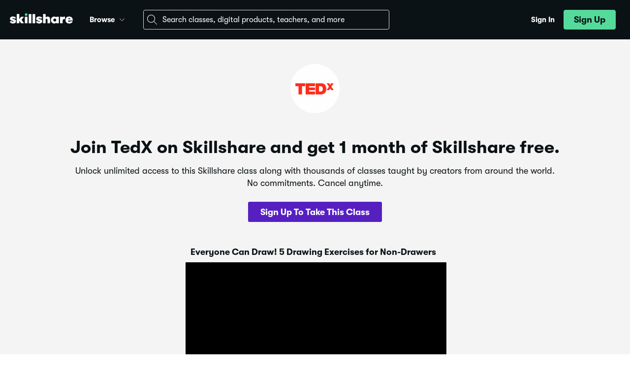

--- FILE ---
content_type: text/html; charset=UTF-8
request_url: https://www.skillshare.com/en/tedx?clickid=&irgwc=1&utm_content=4650&utm_term=Class+Central&utm_campaign=259799&affiliateRef=6595003&utm_medium=affiliate-referral&utm_source=IR&t=Everyone-Can-Draw-5-Drawing-Exercises-for-Non-Drawers&sku=1010095989
body_size: 23538
content:
<!DOCTYPE html>
<html xmlns="http://www.w3.org/1999/xhtml" xml:lang="en" lang="en" xmlns:fb="http://www.facebook.com/2008/fbml">

<head prefix="og: http://ogp.me/ns# fb: http://ogp.me/ns/fb# skillshare: http://ogp.me/ns/fb/skillshare#">
    <meta http-equiv="Content-Type" content="text/html; charset=utf-8" />
    <meta name="description" content="Skillshare is a learning community for creators. Anyone can take an online class, watch video lessons, create projects, and even teach a class themselves." />
    <meta name="keywords" content="learn, learning, class, classes, teach, education, how to, online learning, collaborative learning" />

    
    <!-- Google Tag Manager -->
    <script id="gtm" data-nonce="SkriLZBwUYYa4zKo/TBkXRNwnFM=" nonce="SkriLZBwUYYa4zKo/TBkXRNwnFM=">
        window.dataLayer = [{"sessionType":"logged-out","visitorType":"visitor"}];

        (function(w, d, s, l, i) {
            w[l] = w[l] || [];
            w[l].push({
                'gtm.start': new Date().getTime(),
                event: 'gtm.js'
            });
            var f = d.getElementsByTagName(s)[0],
                j = d.createElement(s),
                dl = l != 'dataLayer' ? '&l=' + l : '';
            j.async = true;
            j.src = 'https://www.googletagmanager.com/gtm.js?id=' + i + dl;
            j.setAttribute('nonce', "SkriLZBwUYYa4zKo/TBkXRNwnFM=");
            f.parentNode.insertBefore(j, f);
        })(window, document, 'script', 'dataLayer', 'GTM-TKT4VZ7');
    </script>
    <noscript><iframe src="https://www.googletagmanager.com/ns.html?id=GTM-TKT4VZ7" height="0" width="0" style="display:none;visibility:hidden"></iframe></noscript>
    <!-- End Google Tag Manager -->
    <!-- Meta Tags for Sentry -->
    <meta name="environment" content="prod" />
    <meta name="sentry_dsn" content="https://5a74503f02b6406396c08c19bacfdc37@sentry.io/1266982" />

    <!--  meta OG tags -->
    <meta property="og:site_name" content="Skillshare"/><meta property="og:type" content="skillshare:class"/><meta property="og:locale" content="en_US"/><meta property="og:image" content="https://static.skillshare.com/uploads/video/thumbnails/7554b2e658df22f3113960d7ca2bc942/original"/><meta property="og:url" content="https://www.skillshare.com/en/classes/everyone-can-draw-5-drawing-exercises-for-non-drawers/1010095989"/><meta property="og:title" content="Everyone Can Draw! 5 Drawing Exercises for Non-Drawers | Fatih Mısta&ccedil;oğlu | Skillshare"/><meta property="og:description" content="Have you ever heard someone say &ldquo;I can&rsquo;t even draw a straight line!&rdquo;? &nbsp;Or maybe you say that about yourself.

Well, I&rsquo;ve got news for you. I&rsquo;ve been drawing fo..."/><meta property="fb:app_id" content="169419436428655"/><meta name="twitter:card" content="player"/><meta name="twitter:site" content="@skillshare"/><meta name="twitter:site:id" content="171613435"/>
            <meta name="viewport" content="width=device-width, initial-scale=1, viewport-fit=cover">
    
    <meta name="robots" content="noindex, nofollow" />
    <!-- preload -->

    <link rel="preload" href="https://static.skillshare.com/assets/css/libs/https/ss-icon-font/ssiconfont-final.woff2" as="font" type="font/woff2" crossorigin="anonymous" />

    
    <!-- CSS -->
    <link rel="stylesheet" type="text/css" href="//static.skillshare.com/build/css/main-8151e7c8.css" media="screen, projection, print" />    <link rel="stylesheet" type="text/css" href="//static.skillshare.com/build/css/pages/site/join-54188d1b.css" media="screen, projection, print" />
    
    <!--  Links -->
    <link rel="icon" href="https://static.skillshare.com/assets/images/favicons/favicon.ico" type="image/vnd.microsoft.icon">
    <link rel="icon" href="https://static.skillshare.com/assets/images/favicons/favicon.svg" type="image/svg">
    <link rel="icon" href="https://static.skillshare.com/assets/images/favicons/favicon-32.png" sizes="32x32" type="image/png">
    <link rel="icon" href="https://static.skillshare.com/assets/images/favicons/favicon-128.png" sizes="128x128" type="image/png">
    <link rel="icon" href="https://static.skillshare.com/assets/images/favicons/favicon-152.png" sizes="152x152" type="image/png">
    <link rel="icon" href="https://static.skillshare.com/assets/images/favicons/favicon-180.png" sizes="180x180" type="image/png">
    <link rel="icon" href="https://static.skillshare.com/assets/images/favicons/favicon-192.png" sizes="192x192" type="image/png">
    <link rel="icon" href="https://static.skillshare.com/assets/images/favicons/favicon-512.png" sizes="512x512" type="image/png">
    <link rel="apple-touch-icon" href="https://static.skillshare.com/assets/images/favicons/favicon-square-512.png" type="image/png">
    
    <title>Join - Skillshare</title>

    <script nonce="SkriLZBwUYYa4zKo/TBkXRNwnFM=">
        var SS = {};
        SS.serverBootstrap = {"userData":{"id":null,"isAdmin":0,"picture":"\u003Cimg src=\"https://static.skillshare.com/assets/images/default-profile-2020.jpg\" /\u003E","images":{"small":"https://static.skillshare.com/assets/images/default-profile-2020.jpg","medium":"https://static.skillshare.com/assets/images/default-profile-2020.jpg","large":"https://static.skillshare.com/assets/images/default-profile-2020.jpg"},"username":0,"lastName":null,"fullName":null,"firstName":null,"email":null,"numFollowing":0,"numFollowers":0,"numPublishedClasses":0,"isMember":0,"isPremiumMember":0,"vanityUsername":null,"onsiteNotificationDetails":{"total":0,"hasUnread":false},"canGetPromotion":1,"is_teacher":0,"headline":null,"isTopTeacher":false,"profileUrl":"https://www.skillshare.com/en/profile/user/","hasCanceled":0,"isExpired":0,"isNoCCPremium":0,"isScholarship":0,"gid":null},"membershipData":{"numAvailableClasses":"34,424","numFreeDays":7},"googleClientId":"267632956158-47nsffcfchc4s6c2pr6c14o43fie0ea1.apps.googleusercontent.com","appleClientId":"com.skillshare.Skillshare.SignIn","auth0":{"tenantDomain":"skillshare-production.us.auth0.com","clientId":"gKF7MDIf13kpj1vMN5db7B6asHklmWd0"},"gRecaptcha":{"siteKey":"6Lc8E8AUAAAAAGh0V-pzleBls8xZpYnss3ojj88T","requireRecaptcha":false,"requireSignupRecaptcha":true},"siteLocale":"en","rewardsWebsocketUrl":"wss://6ck5eh3m1k.execute-api.us-east-1.amazonaws.com/prod","staticAssetData":{"cdnHost":"static.skillshare.com","imageBasePath":"/assets/images/"},"apiData":{"host":"https://www.skillshare.com"},"isMobileWeb":false,"liveSessionsUrl":"https://skl.sh/4iP18C8","superpeerUrl":"https://superpeer.com","creatorHubUrl":"https://creator.skillshare.com","pricingDefaults":{"currencyCode":"usd","countryCode":"US","currencySymbol":"$"},"flags":{"and_brand_2020":"on","android_internal_events":"on","gr_ios_device_trial_offer_parity":"month","gr_ios_trial_offer_parity":"week","gr_and_device_trial_offer_parity":"month","gr_and_trial_offer_parity":"week","ios_brand_2020":"on","ios_internal_events":"on","mo_prem_cta_09_2019":"on","mo_skip_guest":"on","mobile_hide_discover_tab":"on","new_home_enabled":"on","builder_io_loh_page":"on","m9s_mkt_ntc_exc":"on","perm_live_sessions_nav":"on","disc_emb_brws_lvch":"excluded","mob_ngs_ios":"off","gr_tch_ref":"on","pl_a0_ropc":"on","tx_iat":"on","disc_ft_cls_csh":"on","gr_loh_heco":"off","pl_cf_disable_bc":"on","experiment_30dmbg":"off","lx_cd_uiux":"off","mxp_brws_web":"on","i18n_ios":"on","tx_sp_api":"on","disc_ios_no_monthly":"on","builder_io_loh_experts_row":"on","disable_superpeer_ui":"off","disc_brws_exp":"on","gr_mui_auth":"off","mxp_prjs_web":"on","tx_dp_ups_prom":"on","lx_ios_trns_sbs_def":"on","lx_cf_and":"default","gr_loh_atf_rdsgn":"on","disc_cls_new_bdg":"on","nav_creative_feed_label_experiment":"on","mob_trex_ios":"on","lx_sv2_and":"on","mxp_iat_m":"on","lx_cf_ios2":"on","lx_att":"on","mxp_lps_rsc":"on","mob_sh2_and":"on","disc_onbrd_exp_impv":"on","pl_i18n_web":"on","mob_ngs_and":"off","gr_hght_pr_bn":"on","tx_srch":"on","lx_ios_ml_sbs":"on","lx_tp_rb":"off","disc_wr_nw_rcp":"on","pl_a0_web":"on","disc_one_on_one_ses":"on","lx_bdgs_and":"on","lx_th_sb":"on","gr_hdls_blg":"off","pl_a0_android2":"on","lx_cf_and2":"on","lx_npt_ios":"on","lx_bdgs_ios":"on","lx_cd_uiux_vp":"off","gr_tr_locd":"default","disc_cls_idx_mig":"on","m9s_ch_cap":"on","localhost_frame_ancestor_enabled":"off","dp_nav":"on","logs_to_sentry_and":"on","ent_lp_ms":"on","disc_lp_srch":"on","disc_lclzd_lp_sggs":"on","gr_loh_fll_rdsgn":"on","lo_nav_plans_link":"off","lo_nav_update":"on","tx_dp_srch":"on","dp_desc":"on","lx_sv2_ios":"on","gr_trp":"on","search_apollo_cach_fix_disable":"off","tx_dp":"on","ch":"on","skp_iat_onbrd":"off","dp_crsl":"on","tx_dp_th":"off","pl_i18n_seo":"on","pl_a0_ios2":"on","dp_brwse":"on","lx_cf_ios":"default","mob_trex_and":"on","disc_total_dr_lp":"on","disc_tchr_sggt_impv":"excluded","intl_lang_sel_dev":"default","lx_cf_web":"on","sft_rdsgn":"on","lo_nav_community_link":"off"},"requestSource":"web","nonce":"SkriLZBwUYYa4zKo/TBkXRNwnFM=","signupPopupHeaderText":"Sign Up for Free","signupPopupSubheaderText":"Explore your creativity with thousands of inspiring classes in design, illustration, photography, and more.","signupPopupCouponHeaderText":"Sign Up for Free","signupPopupCouponSubheaderText":"Explore your creativity with thousands of inspiring classes in design, illustration, photography, and more.","bannerType":"REFERRAL","loginPopupRedirectTo":"https://www.skillshare.com/en/classes/everyone-can-draw-5-drawing-exercises-for-non-drawers/1010095989","signupPopupRedirectTo":"https://www.skillshare.com/en/?via=class-details-signup-popup","pageData":{"referrer":{"first_name":"TedX","image":"https://static.skillshare.com/uploads/users/9257408/user-image-medium.png?1358969819"},"showRecommendedClasses":false,"recommendedClasses":[],"signUpUrl":"https://www.skillshare.com/en/membership/checkout?via=join-page","classSectionTitle":null,"whyJoinData":[{"title":"Countless Classes","description":"Thousands of creative classes. Beginner to pro.","icon":"https://static.skillshare.com/assets/images/icons/svg/countless-classes.svg"},{"title":"Expert Teachers","description":"Taught by creative pros and industry icons.","icon":"https://static.skillshare.com/assets/images/icons/svg/expert-teachers.svg"},{"title":"Your Own Pace","description":"Tune in and level up at your own pace.","icon":"https://static.skillshare.com/assets/images/icons/svg/your-own-pace.svg"},{"title":"Certificates","description":"Certificates to celebrate your accomplishments.","icon":"https://static.skillshare.com/assets/images/icons/svg/certificates.svg"}],"referralCopy":{"ctaTitle":"Join TedX on Skillshare and get 1 month of Skillshare free.","ctaDescription":"Unlock unlimited access to this Skillshare class along with thousands of classes taught by creators from around the world. No commitments. Cancel anytime.","ctaButton":"Sign Up To Take This Class","videoOverlayTitle":"Sign up for Skillshare to continue this class.","videoOverlayButton":"Start Your 1 Free Month Today","whyJoinTitle":"Creative Learning Made Easy","classPreviewTitle":"TedX NYC thinks you will like this class on Skillshare.","checkoutUrl":"https://www.skillshare.com/en/membership/checkout?via=join-page&redirectTo=https%253A%252F%252Fwww.skillshare.com%252Fen%252Fclasses%252Feveryone-can-draw-5-drawing-exercises-for-non-drawers%252F1010095989"},"isTeacherGeneralReferral":false,"teacherClasses":[],"membershipTermsReminder":"All memberships will be billed automatically on a recurring basis until canceled. If eligible for a free trial, cancel before the trial ends to avoid being charged. Offer only valid for new paid subscribers. See full terms of service \u003Ca href=\"https://legal.skillshare.com/hc/en-us/articles/27194932901645-Skillshare-Terms-of-Service\" class=\"js-allow-redirect\"\u003Ehere\u003C/a\u003E.","teacherClassSectionTitle":null,"hasClass":true,"parentClassData":{"sku":1010095989,"title":"Everyone Can Draw! 5 Drawing Exercises for Non-Drawers","url":"https://www.skillshare.com/en/classes/everyone-can-draw-5-drawing-exercises-for-non-drawers/1010095989?via=referral-landing-page","teacher":{"image":"https://static.skillshare.com/uploads/users/347513306/user-image-small.jpg?1317413757","username":347513306,"fullName":"Fatih M\u0131sta\u00e7o\u011flu","url":"https://www.skillshare.com/en/user/fabworqs","isPremiumMember":true,"badgeUrl":"https://www.skillshare.com/en/membership?via=badge","teacherHoverCard":false,"isTopTeacher":true,"headline":"watercolor storyteller"},"image":"https://static.skillshare.com/uploads/video/thumbnails/7554b2e658df22f3113960d7ca2bc942/original","video":{"platform_video_id":"1d6c49990dc1930622051cd884a0ccb8","provider":"cloudflare","session_id":4482510,"thumbnails":{"medium":"https://static.skillshare.com/uploads/video/thumbnails/7554b2e658df22f3113960d7ca2bc942/448-252"}},"isSearch":true,"isStaffPick":true,"isSkillshareProduced":false,"id":559370},"videoPlayerData":{"brightcoveData":{"brightcoveAccountId":111111111111,"brightcovePlayerId":"aaaaaaaaa"}}}};
        SS.serverBootstrap.isClassDetails = false;

        // an array of pages to be require'd (page-specific deps)
        SS.pageDependencies = ['site\x2Fjoin','common\x2Ffooter'];
    </script>
</head>

<body id="join" class="gr_hght_pr_bn join">
    <div class="svg-icon-sprite" style="height: 0;">
        <!-- Icon Spritesheet -->
        <?xml version="1.0" encoding="utf-8"?><svg xmlns="http://www.w3.org/2000/svg" xmlns:xlink="http://www.w3.org/1999/xlink"><symbol viewBox="0 0 24 24" id="add" xmlns="http://www.w3.org/2000/svg"><path d="M11 11V4.5a.5.5 0 1 1 1 0V11h6.5a.5.5 0 1 1 0 1H12v6.5a.5.5 0 1 1-1 0V12H4.5a.5.5 0 1 1 0-1H11z" fill="#747777"/></symbol><symbol viewBox="0 0 24 24" id="add-to" xmlns="http://www.w3.org/2000/svg"><path d="M4 21h15.5a.5.5 0 1 1 0 1H4a2 2 0 0 1-2-2V4.5a.5.5 0 0 1 1 0V20a1 1 0 0 0 1 1zm9.5-15a.5.5 0 0 1 .5.5v8a.5.5 0 1 1-1 0v-8a.5.5 0 0 1 .5-.5zm-4 4h8a.5.5 0 1 1 0 1h-8a.5.5 0 1 1 0-1zM6.7 2h13.6A1.7 1.7 0 0 1 22 3.7v13.6a1.7 1.7 0 0 1-1.7 1.7H6.7A1.7 1.7 0 0 1 5 17.3V3.7A1.7 1.7 0 0 1 6.7 2zm.133 1A.833.833 0 0 0 6 3.833v13.334c0 .46.373.833.833.833h13.334c.46 0 .833-.373.833-.833V3.833A.833.833 0 0 0 20.167 3H6.833z" fill="#747777"/></symbol><symbol viewBox="0 0 16 16" id="add-to-calendar" xmlns="http://www.w3.org/2000/svg"><path d="M.8 5.6v8.8a.8.8 0 0 0 .8.8h12.8a.8.8 0 0 0 .8-.8V5.6H.8zM0 4.8h16v9.6a1.6 1.6 0 0 1-1.6 1.6H1.6A1.6 1.6 0 0 1 0 14.4V4.8zm.8 0h14.4V3.2a.8.8 0 0 0-.8-.8H1.6a.8.8 0 0 0-.8.8v1.6zm.8-3.2h12.8A1.6 1.6 0 0 1 16 3.2v2.4H0V3.2a1.6 1.6 0 0 1 1.6-1.6zm10-1.6c.22 0 .4.18.4.4v3.2a.4.4 0 1 1-.8 0V.4c0-.22.18-.4.4-.4zM4.4 0c.22 0 .4.18.4.4v3.2a.4.4 0 1 1-.8 0V.4c0-.22.18-.4.4-.4z" fill="#747777" fill-rule="nonzero"/></symbol><symbol viewBox="0 0 24 24" id="avatar" xmlns="http://www.w3.org/2000/svg"><path d="M12 21a9 9 0 1 0 0-18 9 9 0 0 0 0 18zm0 1C6.477 22 2 17.523 2 12S6.477 2 12 2s10 4.477 10 10-4.477 10-10 10zm0-10a3 3 0 1 0 0-6 3 3 0 0 0 0 6zm0 1a4 4 0 1 1 0-8 4 4 0 0 1 0 8zm5 5a5 5 0 0 0-10 0v1.485A8.953 8.953 0 0 0 12 21a8.953 8.953 0 0 0 5-1.515V18zm-5 4a9.956 9.956 0 0 1-6-2v-2a6 6 0 1 1 12 0v2a9.956 9.956 0 0 1-6 2z" fill="#747777"/></symbol><symbol fill="none" viewBox="0 0 24 24" id="avatar_outline" xmlns="http://www.w3.org/2000/svg"><path fill-rule="evenodd" clip-rule="evenodd" d="M6.409 20.292A9.954 9.954 0 0 0 12 22a9.956 9.956 0 0 0 6-2 9.985 9.985 0 0 0 4-8c0-5.523-4.477-10-10-10S2 6.477 2 12a9.985 9.985 0 0 0 4.409 8.292zM6 18.708a9 9 0 1 1 12 0V18a6.002 6.002 0 0 0-3.873-5.612 4 4 0 1 0-4.255 0A6.002 6.002 0 0 0 6 18v.708zm1 .777V18a5 5 0 0 1 10 0v1.485A8.947 8.947 0 0 1 12 21a8.947 8.947 0 0 1-5-1.515zM12 12a3 3 0 1 0 0-6 3 3 0 0 0 0 6z" fill="#002333"/></symbol><symbol viewBox="0 0 24 24" id="bell" xmlns="http://www.w3.org/2000/svg"><path d="M9.004 3C4.557 3 2.379 6.496 2.487 14.053l.011.78-.753.2A1 1 0 0 0 2.004 17h14a1 1 0 0 0 .26-1.966l-.754-.201.011-.78C15.629 6.496 13.451 3 9.004 3zm0-1c5.126 0 7.632 4.022 7.517 12.067A2 2 0 0 1 16.004 18h-14a2 2 0 0 1-.517-3.933C1.372 6.022 3.877 2 9.004 2zm-1 1h2V1.973a1.001 1.001 0 0 0-2-.011V3zm1-3a2 2 0 0 1 2 2v1h-4V2a2 2 0 0 1 2-2zm1 17h-2v1.027a1 1 0 0 0 2 .011V17zm-1 3a2 2 0 0 1-2-2v-1h4v1a2 2 0 0 1-2 2z"/></symbol><symbol viewBox="0 0 24 24" id="bell--empty" xmlns="http://www.w3.org/2000/svg"><path d="M12 5C7.553 5 5.375 8.496 5.483 16.053l.011.78-.753.2A1 1 0 0 0 5 19h14a1 1 0 0 0 .26-1.966l-.754-.201.011-.78C18.625 8.496 16.447 5 12 5zm0-1c5.126 0 7.632 4.022 7.517 12.067A2 2 0 0 1 19 20H5a2 2 0 0 1-.517-3.933C4.368 8.022 6.873 4 12 4zm-1 1h2V3.973a1 1 0 0 0-2-.011V5zm1-3a2 2 0 0 1 2 2v1h-4V4a2 2 0 0 1 2-2zm1 17h-2v1.027a1 1 0 0 0 2 .011V19zm-1 3a2 2 0 0 1-2-2v-1h4v1a2 2 0 0 1-2 2z" fill="#747777"/></symbol><symbol viewBox="0 0 24 24" id="bell--filled" xmlns="http://www.w3.org/2000/svg"><g fill="none"><path fill="#FFC43D" d="M14 4.237c3.777.969 5.616 4.912 5.517 11.83A2 2 0 0 1 19 20h-5a2 2 0 1 1-4 0H5a2 2 0 0 1-.517-3.933C4.384 9.15 6.223 5.206 10 4.237V4a2 2 0 1 1 4 0v.237zM7.53 6.709c-.48.468-.884 1.099-1.216 1.89-.33.786-.53 1.68-.605 2.683a.5.5 0 0 0 .998.073c.066-.898.243-1.687.529-2.369.283-.675.615-1.194.992-1.56a.5.5 0 0 0-.698-.717zm2.038-1.581c-.2.066-.397.153-.594.26a1.804 1.804 0 0 0-.581.503.5.5 0 0 0 .8.599.805.805 0 0 1 .263-.225c.144-.08.286-.141.425-.187a.5.5 0 1 0-.313-.95z"/><path fill="#FCB921" d="M17.71 20c-.322-5.653-1.466-9.58-3.433-11.778-1.76-1.968-2.51-4.042-2.25-6.222a2 2 0 0 1 1.969 2v.237c3.777.969 5.616 4.912 5.517 11.83A2 2 0 0 1 18.996 20H17.71z"/></g></symbol><symbol viewBox="0 0 24 24" id="calendar" xmlns="http://www.w3.org/2000/svg"><path d="M3 9v11a1 1 0 0 0 1 1h16a1 1 0 0 0 1-1V9H3zM2 8h20v12a2 2 0 0 1-2 2H4a2 2 0 0 1-2-2V8zm1 0h18V6a1 1 0 0 0-1-1H4a1 1 0 0 0-1 1v2zm1-4h16a2 2 0 0 1 2 2v3H2V6a2 2 0 0 1 2-2zm12.5-2a.5.5 0 0 1 .5.5v4a.5.5 0 1 1-1 0v-4a.5.5 0 0 1 .5-.5zm-9 0a.5.5 0 0 1 .5.5v4a.5.5 0 0 1-1 0v-4a.5.5 0 0 1 .5-.5z" fill="#747777"/></symbol><symbol fill="none" viewBox="0 0 272 166" id="certificates" xmlns="http://www.w3.org/2000/svg"><g clip-path="url(#ajclip0_140_1169)" stroke="#002333" stroke-width="2" stroke-miterlimit="10" stroke-linecap="round"><path d="M97.488 84.485v52.965c0 2.97 2.49 5.445 5.478 5.445h69.222c2.988 0 5.478-2.475 5.478-5.445v-29.7M177.666 75.245V46.37c0-2.97-2.49-5.445-5.478-5.445h-58.1"/><path d="M199.08 31.025l3.486 1.32c1.992.825 2.988 3.135 2.324 5.115l-32.204 82.335-9.628 11.385c-.664.66-1.826.165-1.826-.66l.498-14.85 32.204-82.335c.83-1.98 2.988-2.97 5.146-2.31zM191.942 38.45l10.126 3.795M161.896 115.67l10.79 4.125"/><path d="M92.342 25.91l7.968-4.29 3.818 7.92 8.798 1.155-1.66 8.745 6.474 6.105-6.474 6.105 1.66 8.745-8.798 1.155-3.818 8.085-7.968-4.29-7.802 4.29-3.818-8.085-8.964-1.155 1.66-8.745-6.474-6.105 6.474-6.105-1.66-8.745 8.964-1.155 3.818-7.92 7.802 4.29z" stroke-linejoin="round"/><path d="M77.568 61.385l-10.624 39.6 9.462-4.95 5.478 8.58L92.342 65.51M107.116 61.385l10.624 39.6-9.462-4.95-5.644 8.58L92.342 65.51" stroke-linejoin="round"/><path d="M115.748 131.51l7.636-4.62 7.636 4.62 7.304-4.62 7.636 4.62 7.636-4.62 7.802 3.465M122.554 64.685h38.844M122.554 76.07h38.844M122.554 87.29h38.844M92.674 57.755c6.417 0 11.62-5.171 11.62-11.55 0-6.379-5.203-11.55-11.62-11.55-6.418 0-11.62 5.171-11.62 11.55 0 6.379 5.202 11.55 11.62 11.55z"/></g><defs><clipPath id="ajclip0_140_1169"><path fill="#fff" transform="translate(53 17)" d="M0 0h166v132H0z"/></clipPath></defs></symbol><symbol viewBox="0 0 13 12" id="checkmark_v2" xmlns="http://www.w3.org/2000/svg"><path d="M4.927 10.369l7.09-9.28c.169-.243.478-.283.69-.088.211.195.245.55.076.794L5.32 11.658a.5.5 0 0 1-.794.005L.998 7.121a.624.624 0 0 1 .077-.793c.212-.195.521-.155.69.088l3.162 3.953z" fill="#fff"/></symbol><symbol viewBox="0 0 16 16" id="chevron-down" xmlns="http://www.w3.org/2000/svg"><path d="M8.477 11.123a.647.647 0 0 1-.954 0L2.106 5.33a.407.407 0 0 1 0-.549.346.346 0 0 1 .513 0L8 10.537l5.381-5.757a.346.346 0 0 1 .513 0 .407.407 0 0 1 0 .549l-5.417 5.795z" fill="#747777"/></symbol><symbol viewBox="0 0 16 16" id="chevron-down-read-more" xmlns="http://www.w3.org/2000/svg"><path d="M8.477 15.124l-.011.011a.647.647 0 0 1-.943-.011L2.106 9.329a.41.41 0 0 1 0-.549.347.347 0 0 1 .513 0L8 14.537l5.381-5.757a.347.347 0 0 1 .513 0 .41.41 0 0 1 0 .549l-5.417 5.795z" fill="#3722d3"/></symbol><symbol viewBox="0 0 12 8" id="chevron-down-thicker" xmlns="http://www.w3.org/2000/svg"><path d="M6 7.075a.734.734 0 0 1-.275-.05.762.762 0 0 1-.25-.175L.525 1.9C.392 1.767.33 1.587.338 1.363A.769.769 0 0 1 .55.825C.717.658.896.587 1.088.612A.94.94 0 0 1 1.6.85L6 5.25l4.4-4.4a.816.816 0 0 1 .538-.225.592.592 0 0 1 .537.225.551.551 0 0 1 .213.525.972.972 0 0 1-.238.55L6.525 6.85a.762.762 0 0 1-.25.175.734.734 0 0 1-.275.05z" fill="#3722D3"/></symbol><symbol viewBox="0 0 16 16" id="chevron-right" xmlns="http://www.w3.org/2000/svg"><path d="M11.79 8.477l-5.795 5.417a.407.407 0 0 1-.548 0 .346.346 0 0 1 0-.513L11.203 8 5.447 2.619a.346.346 0 0 1 0-.513.407.407 0 0 1 .548 0l5.795 5.417a.646.646 0 0 1 0 .954z" fill="#3722D3"/></symbol><symbol viewBox="0 0 24 24" id="clock" xmlns="http://www.w3.org/2000/svg"><path d="M12 21a9 9 0 1 0 0-18 9 9 0 0 0 0 18zm0 1C6.477 22 2 17.523 2 12S6.477 2 12 2s10 4.477 10 10-4.477 10-10 10zM11 5.5a.5.5 0 1 1 1 0v7a.5.5 0 1 1-1 0v-7zm.146 7.354a.5.5 0 0 1 .708-.708l3.535 3.536a.5.5 0 0 1-.707.707l-3.536-3.535z" fill="#747777"/></symbol><symbol viewBox="0 0 24 24" id="close" xmlns="http://www.w3.org/2000/svg"><path d="M12.707 12l7.147 7.146a.5.5 0 0 1-.708.708L12 12.707l-7.146 7.147a.5.5 0 0 1-.708-.708L11.293 12 4.146 4.854a.5.5 0 1 1 .708-.708L12 11.293l7.146-7.147a.5.5 0 0 1 .708.708L12.707 12z" fill="currentColor"/></symbol><symbol viewBox="0 0 16 16" id="close-thin" xmlns="http://www.w3.org/2000/svg"><path fill="#41444B" d="M8.707 8l7.147 7.146a.5.5 0 0 1-.708.708L8 8.707.854 15.854a.5.5 0 0 1-.708-.708L7.293 8 .146.854A.5.5 0 1 1 .854.146L8 7.293 15.146.146a.5.5 0 0 1 .708.708L8.707 8z"/></symbol><symbol viewBox="0 0 20 20" id="conversations" xmlns="http://www.w3.org/2000/svg"><path d="M3.341 15.235l3.246-3.243H14a1 1 0 0 0 1-.999V2A1 1 0 0 0 14 1H2a1 1 0 0 0-1 .999v8.994a1 1 0 0 0 1 1h1v3.1a.2.2 0 0 0 .341.142zm3.66-2.243l-3.806 3.803A.7.7 0 0 1 2 16.3v-3.308a2 2 0 0 1-2-1.999V2A2 2 0 0 1 2 0h12a2 2 0 0 1 2 1.999v8.994a2 2 0 0 1-2 2H7.001zm9.999 2h1a1 1 0 0 0 1-.999V4.5a.5.5 0 1 1 1 0v9.493a2 2 0 0 1-2 2V19.3a.7.7 0 0 1-1.195.495L13 15.992H7.5a.5.5 0 1 1 0-1h5.913l3.246 3.243a.2.2 0 0 0 .341-.141v-3.102z" fill="#747777"/></symbol><symbol fill="none" viewBox="0 0 272 166" id="countless-classes" xmlns="http://www.w3.org/2000/svg"><g clip-path="url(#atclip0_140_1105)" stroke="#002333" stroke-width="2" stroke-miterlimit="10" stroke-linecap="round"><path d="M160.068 123.996H103.4c-3.565 0-6.44-3.074-6.44-6.841v-43.22M96.96 65.277V19.715c0-3.786 2.875-6.84 6.44-6.84h51.815c3.565 0 6.439 3.073 6.439 6.84v67.321"/><path d="M172.142 117.923L138.19 83.832a6.625 6.625 0 0 1 0-9.353 6.56 6.56 0 0 1 9.314 0l14.67 14.732a3.842 3.842 0 0 0 5.432 0L181.4 75.585a8.694 8.694 0 0 1 12.319 0l18.665 18.742c7.634 7.666 7.634 20.092 0 27.757l-13.458 13.288c-7.634 7.666-20.009 7.666-27.643 0l-17.041-17.111c-4.293-4.311-4.293-11.32 0-15.631M116.259 123.996l-11.05 11.095c-7.634 7.665-20.009 7.665-27.643 0l-14.97-15.031c-7.633-7.666-7.633-20.092 0-27.757L88.84 65.952l.13-.132c5.208-5.06 12.898 2.83 7.933 8.135L77.921 93.595M96.96 23.463h64.694M96.96 113.313h53.719M162.176 89.21l11.703 11.752M172.461 84.487l8.959 9.016M179.926 77.553l8.959 9.015"/><path d="M122.641 54.819v23.915l20.531-13.345-20.531-10.57z" stroke-linejoin="round"/><path d="M141.119 86.568a22.649 22.649 0 0 1-11.367 3.036c-12.617 0-22.846-10.27-22.846-22.94 0-12.67 10.229-22.94 22.846-22.94 12.618 0 22.865 10.27 22.865 22.94 0 3.767-.896 7.31-2.501 10.44"/></g><defs><clipPath id="atclip0_140_1105"><path fill="#fff" transform="translate(55 11)" d="M0 0h165v132H0z"/></clipPath></defs></symbol><symbol fill="none" viewBox="0 0 24 24" id="device_outline" xmlns="http://www.w3.org/2000/svg"><rect x="6.5" y="4.5" width="15" height="11" rx="1.5" fill="#fff" stroke="#002333"/><rect x="2.5" y="8.5" width="7" height="13" rx="1.5" fill="#fff" stroke="#002333"/><path d="M12.5 16v2.5m0 0H15m-2.5 0h4H15m-2.5 0H11m4 0V16" stroke="#002333"/></symbol><symbol viewBox="0 0 24 24" id="down" xmlns="http://www.w3.org/2000/svg"><path d="M12.715 16.685a.97.97 0 0 1-1.43 0L3.159 7.993a.61.61 0 0 1 0-.823.519.519 0 0 1 .769 0L12 15.806l8.072-8.636a.519.519 0 0 1 .769 0 .61.61 0 0 1 0 .823l-8.126 8.692z" fill="#747777"/></symbol><symbol viewBox="0 0 24 24" id="download" xmlns="http://www.w3.org/2000/svg"><path d="M11.5 15.793V2.5a.5.5 0 1 1 1 0v13.293l5.146-5.147a.5.5 0 0 1 .708.708l-5.293 5.292a1.5 1.5 0 0 1-2.122 0l-5.293-5.292a.5.5 0 0 1 .708-.708l5.146 5.147zM2.5 21h19a.5.5 0 1 1 0 1h-19a.5.5 0 1 1 0-1z" fill="#747777"/></symbol><symbol viewBox="0 0 24 24" id="edit" xmlns="http://www.w3.org/2000/svg"><path d="M17.288 4.384L6.34 15.33l-1.287 3.733a.3.3 0 0 0 .382.382l3.733-1.287L20.116 7.212a1.006 1.006 0 0 0 .008-1.422L18.71 4.376a1.006 1.006 0 0 0-1.422.008zM3.704 19.908l1.763-5.118L16.58 3.677a2.011 2.011 0 0 1 2.844-.016l1.414 1.414a2.011 2.011 0 0 1-.016 2.844L9.71 19.033l-5.118 1.763a.697.697 0 0 1-.888-.888zM15.816 5.852l2.828 2.828.707-.707-2.828-2.828-.707.707zM6.16 15.853l2.486 2.486.52-.177.358-.359-2.828-2.828-.358.355-.178.523z" fill="#747777"/></symbol><symbol fill="none" viewBox="0 0 24 24" id="email" xmlns="http://www.w3.org/2000/svg"><g clip-path="url(#ayclip0_24_545)"><path d="M22 6c0-1.1-.9-2-2-2H4c-1.1 0-2 .9-2 2v12c0 1.1.9 2 2 2h16c1.1 0 2-.9 2-2V6zm-2 0l-8 5-8-5h16zm0 12H4V8l8 5 8-5v10z" fill="#595959"/></g><defs><clipPath id="ayclip0_24_545"><path fill="#fff" d="M0 0h24v24H0z"/></clipPath></defs></symbol><symbol viewBox="0 0 24 24" id="error" xmlns="http://www.w3.org/2000/svg"><path d="M12 22C6.477 22 2 17.523 2 12S6.477 2 12 2s10 4.477 10 10-4.477 10-10 10zM6.167 10C5.522 10 5 10.448 5 11v2c0 .552.522 1 1.167 1h11.666c.645 0 1.167-.448 1.167-1v-2c0-.552-.522-1-1.167-1H6.167z" fill="#ED5A4F"/></symbol><symbol fill="none" viewBox="0 0 272 166" id="expert-teachers" xmlns="http://www.w3.org/2000/svg"><g clip-path="url(#baclip0_140_1124)" stroke="#002333" stroke-width="2" stroke-miterlimit="10" stroke-linecap="round"><path d="M160.769 103.16V83.756c0-2.502-1.818-4.536-4.05-4.536H62.831c-2.232 0-4.05 2.034-4.05 4.536v53.712c0 2.502 1.818 4.536 4.05 4.536h94.05c2.142 0 3.888-1.944 3.888-4.356V103.16v0z"/><path d="M90.462 123.554H69.977a2.792 2.792 0 0 1-2.79-2.79V91.028c0-1.53 1.242-2.79 2.79-2.79h20.484c1.53 0 2.79 1.242 2.79 2.79v29.736a2.78 2.78 0 0 1-2.79 2.79zM193.152 82.784l10.62 14.634c1.098 1.494.018 3.6-1.836 3.6h-39.42M145.826 77.906L133.55 61.022c-1.098-1.494-.018-3.6 1.836-3.6h38.178c.72 0 1.404.342 1.836.936l13.23 18.09M143.631 142.004l-4.626-18.72a6.636 6.636 0 0 0-6.318-4.59h-2.574c-12.276 0-21.024-7.29-21.024-13.392 0-5.328 4.32-9.648 9.648-9.648 5.328 0 9.648 4.32 9.648 9.648 0 7.524-8.568 13.392-20.934 13.392h-2.196a6.64 6.64 0 0 0-6.462 5.112L96.04 142.04M107.974 132.626l-1.728 9.414M131.191 132.626l2.322 9.378"/><path d="M161.127 109.784h50.76c2.142 0 3.888-1.944 3.888-4.356V51.536c0-2.502-1.818-4.536-4.05-4.536h-93.87c-2.232 0-4.05 2.034-4.05 4.536v26.856"/><path d="M202.097 57.62l1.53.846c.9.504 1.242 1.638.738 2.538l-14.22 25.902-5.22 4.734a.506.506 0 0 1-.81-.45l1.224-6.93 14.22-25.902c.486-.9 1.62-1.224 2.538-.738zM202.927 63.614l-4.806-2.646"/><path d="M190.126 86.906s-.108-1.908-1.62-2.754c-1.512-.828-3.186.09-3.186.09M73.162 78.572a34.883 34.883 0 0 1-5.994-19.602c0-19.35 15.696-35.046 35.046-35.046 14.382 0 26.748 8.676 32.148 21.06M101.492 32.744v7.668M82.379 60.968H74.71M87.887 47l-7.668-5.346M87.887 74.576l-4.86 4.626"/></g><defs><clipPath id="baclip0_140_1124"><path fill="#fff" transform="translate(46 11)" d="M0 0h180v144H0z"/></clipPath></defs></symbol><symbol viewBox="0 0 18 18" id="facebook"><path fill-rule="evenodd" clip-rule="evenodd" d="M17.007 0H.993A.993.993 0 0 0 0 .993v16.014c0 .548.445.993.993.993h8.621v-6.97H7.27V8.313h2.345V6.31c0-2.325 1.42-3.591 3.494-3.591.994 0 1.848.074 2.096.107v2.43h-1.438c-1.128 0-1.346.536-1.346 1.322v1.735h2.69l-.35 2.716h-2.34V18h4.587a.993.993 0 0 0 .993-.993V.993A.993.993 0 0 0 17.007 0z"/></symbol><symbol viewBox="0 0 24 24" id="filter" xmlns="http://www.w3.org/2000/svg"><path d="M6.05 17a2.5 2.5 0 0 1 4.9 0H21.5a.5.5 0 1 1 0 1H10.95a2.5 2.5 0 0 1-4.9 0H2.5a.5.5 0 1 1 0-1h3.55zm7-6a2.5 2.5 0 0 1 4.9 0h3.55a.5.5 0 1 1 0 1h-3.55a2.5 2.5 0 0 1-4.9 0H2.5a.5.5 0 1 1 0-1h10.55zm-8-6a2.5 2.5 0 0 1 4.9 0H21.5a.5.5 0 1 1 0 1H9.95a2.5 2.5 0 0 1-4.9 0H2.5a.5.5 0 0 1 0-1h2.55zM7.5 7a1.5 1.5 0 1 0 0-3 1.5 1.5 0 0 0 0 3zm8 6a1.5 1.5 0 1 0 0-3 1.5 1.5 0 0 0 0 3zm-7 6a1.5 1.5 0 1 0 0-3 1.5 1.5 0 0 0 0 3z" fill="#747777"/></symbol><symbol viewBox="0 0 24 24" id="fullscreen" xmlns="http://www.w3.org/2000/svg"><path d="M5 7h2.5a.5.5 0 0 1 0 1H5.3a.3.3 0 0 0-.3.3v2.2a.5.5 0 1 1-1 0V8a1 1 0 0 1 1-1zm14 10h-2.5a.5.5 0 1 1 0-1h2.2a.3.3 0 0 0 .3-.3v-2.2a.5.5 0 1 1 1 0V16a1 1 0 0 1-1 1zM4.421 6C3.636 6 3 6.733 3 7.636v8.728C3 17.267 3.636 18 4.421 18H19.58c.785 0 1.421-.733 1.421-1.636V7.636C21 6.733 20.364 6 19.579 6H4.42zm-.04-1h15.238C20.934 5 22 6.205 22 7.692v8.616C22 17.795 20.934 19 19.619 19H4.381C3.066 19 2 17.795 2 16.308V7.692C2 6.205 3.066 5 4.381 5z"/></symbol><symbol viewBox="0 0 24 24" id="hamburger" xmlns="http://www.w3.org/2000/svg"><path fill-rule="evenodd" clip-rule="evenodd" d="M2 5.5a.5.5 0 0 0 .5.5h19a.5.5 0 0 0 0-1h-19a.5.5 0 0 0-.5.5zm.5 6.5a.5.5 0 0 1 0-1h15a.5.5 0 0 1 0 1h-15zm0 6a.5.5 0 0 1 0-1h19a.5.5 0 0 1 0 1h-19z" fill="currentColor"/></symbol><symbol viewBox="0 0 24 24" id="heart--empty" xmlns="http://www.w3.org/2000/svg"><path d="M12.355 19.626l7.228-7.281a4.892 4.892 0 0 0 0-6.887 4.844 4.844 0 0 0-6.881 0L12 6.164l-.702-.706a4.844 4.844 0 0 0-6.88 0 4.892 4.892 0 0 0 0 6.887l7.227 7.28a.5.5 0 0 0 .707.004l.003-.003zm-8.64-6.552a5.932 5.932 0 0 1 0-8.346 5.828 5.828 0 0 1 8.285 0 5.828 5.828 0 0 1 8.284 0 5.932 5.932 0 0 1 0 8.346l-7.574 7.63a1 1 0 0 1-1.414.006l-.006-.006-7.574-7.63z" fill="#747777"/></symbol><symbol viewBox="0 0 24 24" id="heart--filled" xmlns="http://www.w3.org/2000/svg"><g fill="none"><path fill="#ED5A4F" d="M3.716 13.074a5.932 5.932 0 0 1 0-8.346 5.828 5.828 0 0 1 8.284 0 5.828 5.828 0 0 1 8.284 0 5.932 5.932 0 0 1 0 8.346l-7.574 7.63a1 1 0 0 1-1.414.006l-7.58-7.636zm3.03-8.584c-1.06.442-1.855 1.032-2.37 1.775-.512.738-.8 1.643-.87 2.706a.5.5 0 1 0 .998.066c.059-.891.291-1.622.693-2.202.398-.573 1.038-1.05 1.933-1.422a.5.5 0 0 0-.385-.923z"/><path fill="#E75348" d="M16.044 3a5.818 5.818 0 0 1 4.24 1.728 5.932 5.932 0 0 1 0 8.346l-7.574 7.63c-.044.044-.09.083-.14.118 4.41-4.964 6.731-8.625 6.965-10.984.24-2.432-.923-4.71-3.49-6.837z"/></g></symbol><symbol fill="none" viewBox="0 0 24 24" id="heart-filled" xmlns="http://www.w3.org/2000/svg"><g fill="#002333"><path fill-rule="evenodd" clip-rule="evenodd" d="M3.716 4.728a5.932 5.932 0 0 0 0 8.346l7.58 7.636a1 1 0 0 0 1.414-.006l7.574-7.63a5.932 5.932 0 0 0 0-8.346 5.828 5.828 0 0 0-8.284 0 5.828 5.828 0 0 0-8.284 0zm.66 1.537c.515-.743 1.31-1.333 2.37-1.775a.5.5 0 1 1 .384.923c-.895.373-1.535.849-1.933 1.422-.402.58-.634 1.31-.693 2.202a.5.5 0 0 1-.998-.066c.07-1.063.358-1.968.87-2.706z"/><path d="M16.044 3a5.818 5.818 0 0 1 4.24 1.728 5.932 5.932 0 0 1 0 8.346l-7.574 7.63a1.01 1.01 0 0 1-.14.118c4.41-4.964 6.731-8.625 6.965-10.984.24-2.432-.923-4.71-3.49-6.837z"/></g></symbol><symbol viewBox="0 0 24 24" id="image" xmlns="http://www.w3.org/2000/svg"><path d="M4 3a1 1 0 0 0-1 1v16a1 1 0 0 0 1 1h16a1 1 0 0 0 1-1V4a1 1 0 0 0-1-1H4zm0-1h16a2 2 0 0 1 2 2v16a2 2 0 0 1-2 2H4a2 2 0 0 1-2-2V4a2 2 0 0 1 2-2zm8.5 7a1.5 1.5 0 1 0 0-3 1.5 1.5 0 0 0 0 3zm0 1a2.5 2.5 0 1 1 0-5 2.5 2.5 0 0 1 0 5zm4.278 4.121a1 1 0 0 0-1.414 0l-1.808 1.808a1.1 1.1 0 0 1-1.556 0l-4.293-4.293a1 1 0 0 0-1.414 0L3 14.929V20a1 1 0 0 0 1 1h16a1 1 0 0 0 1-1v-1.506l-4.222-4.373zM22 18.091V20a2 2 0 0 1-2 2H4a2 2 0 0 1-2-2v-5.485l3.586-3.586a2 2 0 0 1 2.828 0l4.293 4.293a.1.1 0 0 0 .142 0l1.808-1.808a2 2 0 0 1 2.828 0L22 18.09z" fill="#747777"/></symbol><symbol viewBox="0 0 24 24" id="info" xmlns="http://www.w3.org/2000/svg"><path d="M12 21a9 9 0 1 0 0-18 9 9 0 0 0 0 18zm0 1C6.477 22 2 17.523 2 12S6.477 2 12 2s10 4.477 10 10-4.477 10-10 10zm0-12a.5.5 0 0 1 .5.5v7a.5.5 0 1 1-1 0v-7a.5.5 0 0 1 .5-.5zm0-4a1 1 0 0 1 0 2 1 1 0 0 1 0-2z" fill="#747777"/></symbol><symbol viewBox="0 0 24 24" id="left" xmlns="http://www.w3.org/2000/svg"><path d="M6.315 12.715a.97.97 0 0 1 0-1.43l8.692-8.126a.61.61 0 0 1 .823 0 .519.519 0 0 1 0 .769L7.194 12l8.636 8.072a.519.519 0 0 1 0 .769.61.61 0 0 1-.823 0l-8.692-8.126z" fill="#747777"/></symbol><symbol viewBox="0 0 24 24" id="levels--advanced" xmlns="http://www.w3.org/2000/svg"><path d="M5 12h2a1 1 0 0 1 1 1v6a1 1 0 0 1-1 1H5a1 1 0 0 1-1-1v-6a1 1 0 0 1 1-1zm0 1.3a.3.3 0 0 1 .3-.3h1.4a.3.3 0 0 1 .3.3v5.4a.3.3 0 0 1-.3.3H5.3a.3.3 0 0 1-.3-.3v-5.4zM11 8h2a1 1 0 0 1 1 1v10a1 1 0 0 1-1 1h-2a1 1 0 0 1-1-1V9a1 1 0 0 1 1-1zm0 1.3a.3.3 0 0 1 .3-.3h1.4a.3.3 0 0 1 .3.3v9.4a.3.3 0 0 1-.3.3h-1.4a.3.3 0 0 1-.3-.3V9.3zM17 4h2a1 1 0 0 1 1 1v14a1 1 0 0 1-1 1h-2a1 1 0 0 1-1-1V5a1 1 0 0 1 1-1zm0 1.3a.3.3 0 0 1 .3-.3h1.4a.3.3 0 0 1 .3.3v13.4a.3.3 0 0 1-.3.3h-1.4a.3.3 0 0 1-.3-.3V5.3z" fill="#747777"/></symbol><symbol viewBox="0 0 24 24" id="levels--all" xmlns="http://www.w3.org/2000/svg"><path d="M5 12h2a1 1 0 0 1 1 1v6a1 1 0 0 1-1 1H5a1 1 0 0 1-1-1v-6a1 1 0 0 1 1-1zm0 1.3v5.4a.3.3 0 0 0 .3.3h1.4a.3.3 0 0 0 .3-.3v-5.4a.3.3 0 0 0-.3-.3H5.3a.3.3 0 0 0-.3.3zM11 8h2a1 1 0 0 1 1 1v10a1 1 0 0 1-1 1h-2a1 1 0 0 1-1-1V9a1 1 0 0 1 1-1zm0 1.3v9.4a.3.3 0 0 0 .3.3h1.4a.3.3 0 0 0 .3-.3V9.3a.3.3 0 0 0-.3-.3h-1.4a.3.3 0 0 0-.3.3zM17 4h2a1 1 0 0 1 1 1v14a1 1 0 0 1-1 1h-2a1 1 0 0 1-1-1V5a1 1 0 0 1 1-1zm0 1.3v13.4a.3.3 0 0 0 .3.3h1.4a.3.3 0 0 0 .3-.3V5.3a.3.3 0 0 0-.3-.3h-1.4a.3.3 0 0 0-.3.3z" fill="#747777"/></symbol><symbol viewBox="0 0 24 24" id="levels--beginner" xmlns="http://www.w3.org/2000/svg"><path d="M5 12h2a1 1 0 0 1 1 1v6a1 1 0 0 1-1 1H5a1 1 0 0 1-1-1v-6a1 1 0 0 1 1-1zm0 1.3a.3.3 0 0 1 .3-.3h1.4a.3.3 0 0 1 .3.3v5.4a.3.3 0 0 1-.3.3H5.3a.3.3 0 0 1-.3-.3v-5.4zM11 8h2a1 1 0 0 1 1 1v10a1 1 0 0 1-1 1h-2a1 1 0 0 1-1-1V9a1 1 0 0 1 1-1zm0 1.3v9.4a.3.3 0 0 0 .3.3h1.4a.3.3 0 0 0 .3-.3V9.3a.3.3 0 0 0-.3-.3h-1.4a.3.3 0 0 0-.3.3zM17 4h2a1 1 0 0 1 1 1v14a1 1 0 0 1-1 1h-2a1 1 0 0 1-1-1V5a1 1 0 0 1 1-1zm0 1.3v13.4a.3.3 0 0 0 .3.3h1.4a.3.3 0 0 0 .3-.3V5.3a.3.3 0 0 0-.3-.3h-1.4a.3.3 0 0 0-.3.3z" fill="#747777"/></symbol><symbol viewBox="0 0 24 24" id="levels--intermediate" xmlns="http://www.w3.org/2000/svg"><path d="M5 12h2a1 1 0 0 1 1 1v6a1 1 0 0 1-1 1H5a1 1 0 0 1-1-1v-6a1 1 0 0 1 1-1zm0 1.3a.3.3 0 0 1 .3-.3h1.4a.3.3 0 0 1 .3.3v5.4a.3.3 0 0 1-.3.3H5.3a.3.3 0 0 1-.3-.3v-5.4zM11 8h2a1 1 0 0 1 1 1v10a1 1 0 0 1-1 1h-2a1 1 0 0 1-1-1V9a1 1 0 0 1 1-1zm0 1.3a.3.3 0 0 1 .3-.3h1.4a.3.3 0 0 1 .3.3v9.4a.3.3 0 0 1-.3.3h-1.4a.3.3 0 0 1-.3-.3V9.3zM17 4h2a1 1 0 0 1 1 1v14a1 1 0 0 1-1 1h-2a1 1 0 0 1-1-1V5a1 1 0 0 1 1-1zm0 1.3v13.4a.3.3 0 0 0 .3.3h1.4a.3.3 0 0 0 .3-.3V5.3a.3.3 0 0 0-.3-.3h-1.4a.3.3 0 0 0-.3.3z" fill="#747777"/></symbol><symbol viewBox="0 0 24 24" id="link" xmlns="http://www.w3.org/2000/svg"><path d="M14.728 9.485a4 4 0 0 1 0 5.657l-4.243 4.243a4 4 0 1 1-5.657-5.657l2.475-2.475a.5.5 0 0 1 .707.707l-2.474 2.475a3 3 0 0 0 4.242 4.243l4.243-4.243a2.988 2.988 0 0 0 .877-2.036 3.004 3.004 0 0 0-.877-2.207l-.354-.353a.5.5 0 1 1 .707-.707l.354.353zm-4.243 4.243a4 4 0 0 1 0-5.657l4.243-4.243a4 4 0 1 1 5.657 5.657L17.91 11.96a.5.5 0 1 1-.707-.707l2.475-2.475a3 3 0 1 0-4.243-4.242l-4.243 4.242a2.988 2.988 0 0 0-.877 2.036 3.004 3.004 0 0 0 .877 2.207l.354.353a.5.5 0 1 1-.707.707l-.354-.353z" fill="#747777"/></symbol><symbol viewBox="0 0 24 24" id="locked" xmlns="http://www.w3.org/2000/svg"><path d="M7 11a1 1 0 0 0-1 1v8a1 1 0 0 0 1 1h10a1 1 0 0 0 1-1v-8a1 1 0 0 0-1-1H7zm0-1h10a2 2 0 0 1 2 2v8a2 2 0 0 1-2 2H7a2 2 0 0 1-2-2v-8a2 2 0 0 1 2-2zm1 0h8V8a4 4 0 1 0-8 0v2zm3.5 4.866a1 1 0 1 1 1 0V16.5a.5.5 0 1 1-1 0v-1.634zM12 3a5 5 0 0 1 5 5v3H7V8a5 5 0 0 1 5-5z" fill="#747777"/></symbol><symbol fill="#747777" viewBox="0 0 24 24" id="mail" xmlns="http://www.w3.org/2000/svg"><path fill-rule="evenodd" clip-rule="evenodd" d="M4 5h16c.09 0 .176.012.26.034l-7.906 7.905a.5.5 0 0 1-.707 0L3.74 5.034C3.824 5.012 3.911 5 4 5zm-.966.741C3.012 5.824 3 5.911 3 6v12c0 .09.012.176.034.26L9.293 12l-6.26-6.259zm.707 13.225A1 1 0 0 0 4 19h16a1 1 0 0 0 .259-.034L14 12.707l-.94.94a1.5 1.5 0 0 1-2.12 0l-.94-.94-6.259 6.26zm17.225-.707A1 1 0 0 0 21 18V6a1 1 0 0 0-.034-.259L14.707 12l6.26 6.259zM2 6a2 2 0 0 1 2-2h16a2 2 0 0 1 2 2v12a2 2 0 0 1-2 2H4a2 2 0 0 1-2-2V6z" fill="#394649"/></symbol><symbol viewBox="0 0 24 24" id="menu" xmlns="http://www.w3.org/2000/svg"><path d="M4 11.5a.5.5 0 0 1 .5-.5h15a.5.5 0 1 1 0 1h-15a.5.5 0 0 1-.5-.5zm0 6a.5.5 0 0 1 .5-.5h15a.5.5 0 1 1 0 1h-15a.5.5 0 0 1-.5-.5zm0-12a.5.5 0 0 1 .5-.5h15a.5.5 0 1 1 0 1h-15a.5.5 0 0 1-.5-.5z" fill="#747777"/></symbol><symbol viewBox="0 0 34 50" id="mobile-camera" xmlns="http://www.w3.org/2000/svg"><path d="M15.323 5.645h3.225M.806 10.484h32.259M.806 36.29h32.259m-3.226 12.904H4.032a3.225 3.225 0 0 1-3.226-3.226V4.032A3.225 3.225 0 0 1 4.032.806H29.84a3.225 3.225 0 0 1 3.226 3.226v41.936a3.225 3.225 0 0 1-3.226 3.226z" fill="none" fill-rule="evenodd" stroke-linecap="square"/></symbol><symbol viewBox="0 0 54 50" id="money" xmlns="http://www.w3.org/2000/svg"><g fill="none" fill-rule="evenodd" stroke="#03A7AD" stroke-linecap="square"><path d="M.862 11.207h51.724v37.931H.862z"/><circle cx="26.724" cy="30.172" r="5.172"/><path d="M38.793 18.103H14.655c0 3.895-3.002 6.897-6.896 6.897v10.345c3.894 0 6.896 3.002 6.896 6.896h24.138c0-3.894 3.002-6.896 6.897-6.896V25c-3.895 0-6.897-3.002-6.897-6.897zM6.034 4.31V.862h41.38V4.31"/></g></symbol><symbol viewBox="0 0 50 50" id="multiple-people" xmlns="http://www.w3.org/2000/svg"><g fill="none" fill-rule="evenodd"><path d="M16.473 21.321a4.847 4.847 0 0 0-4.376-2.773H5.645a4.838 4.838 0 0 0-4.839 4.84v8.064h3.226v11.29h9.678"/><circle cx="8.871" cy="8.871" r="4.839"/><path d="M33.527 21.321a4.847 4.847 0 0 1 4.376-2.773h6.452a4.838 4.838 0 0 1 4.839 4.84v8.064h-3.226v11.29H36.29"/><circle cx="41.129" cy="8.871" r="4.839"/><path d="M29.839 49.194H20.16V36.29h-4.838V25a6.452 6.452 0 0 1 6.451-6.452h6.452A6.452 6.452 0 0 1 34.677 25v11.29H29.84v12.904z"/><circle cx="25" cy="7.258" r="6.452"/></g></symbol><symbol viewBox="0 0 24 24" id="overflow" xmlns="http://www.w3.org/2000/svg"><path d="M4 14a2 2 0 1 1 0-4 2 2 0 0 1 0 4zm8 0a2 2 0 1 1 0-4 2 2 0 0 1 0 4zm8 0a2 2 0 1 1 0-4 2 2 0 0 1 0 4z"/></symbol><symbol viewBox="0 0 24 24" id="pause" xmlns="http://www.w3.org/2000/svg"><path d="M9 7h1a1 1 0 0 1 1 1v8a1 1 0 0 1-1 1H9a1 1 0 0 1-1-1V8a1 1 0 0 1 1-1zm3 14a9 9 0 1 0 0-18 9 9 0 0 0 0 18zm0 1C6.477 22 2 17.523 2 12S6.477 2 12 2s10 4.477 10 10-4.477 10-10 10zm2-15h1a1 1 0 0 1 1 1v8a1 1 0 0 1-1 1h-1a1 1 0 0 1-1-1V8a1 1 0 0 1 1-1z"/></symbol><symbol preserveAspectRatio="xMinYMin meet" viewBox="0 0 100 32" id="paypal" xmlns="http://www.w3.org/2000/svg"><path fill="#fff" d="M12 4.917H4.2c-.5 0-1 .4-1.1.9l-3.1 20c-.1.4.2.7.6.7h3.7c.5 0 1-.4 1.1-.9l.8-5.4c.1-.5.5-.9 1.1-.9h2.5c5.1 0 8.1-2.5 8.9-7.4.3-2.1 0-3.8-1-5-1.1-1.3-3.1-2-5.7-2zm.9 7.3c-.4 2.8-2.6 2.8-4.6 2.8H7.1l.8-5.2c0-.3.3-.5.6-.5H9c1.4 0 2.7 0 3.4.8.5.4.7 1.1.5 2.1zM35.2 12.117h-3.7c-.3 0-.6.2-.6.5l-.2 1-.3-.4c-.8-1.2-2.6-1.6-4.4-1.6-4.1 0-7.6 3.1-8.3 7.5-.4 2.2.1 4.3 1.4 5.7 1.1 1.3 2.8 1.9 4.7 1.9 3.3 0 5.2-2.1 5.2-2.1l-.2 1c-.1.4.2.8.6.8h3.4c.5 0 1-.4 1.1-.9l2-12.8c.1-.2-.3-.6-.7-.6zm-5.1 7.2c-.4 2.1-2 3.6-4.2 3.6-1.1 0-1.9-.3-2.5-1-.6-.7-.8-1.6-.6-2.6.3-2.1 2.1-3.6 4.2-3.6 1.1 0 1.9.4 2.5 1 .5.7.7 1.6.6 2.6zM55.1 12.117h-3.7c-.4 0-.7.2-.9.5l-5.2 7.6-2.2-7.3c-.1-.5-.6-.8-1-.8h-3.7c-.4 0-.8.4-.6.9l4.1 12.1-3.9 5.4c-.3.4 0 1 .5 1h3.7c.4 0 .7-.2.9-.5l12.5-18c.3-.3 0-.9-.5-.9zM67.5 4.917h-7.8c-.5 0-1 .4-1.1.9l-3.1 19.9c-.1.4.2.7.6.7h4c.4 0 .7-.3.7-.6l.9-5.7c.1-.5.5-.9 1.1-.9h2.5c5.1 0 8.1-2.5 8.9-7.4.3-2.1 0-3.8-1-5-1.2-1.2-3.1-1.9-5.7-1.9zm.9 7.3c-.4 2.8-2.6 2.8-4.6 2.8h-1.2l.8-5.2c0-.3.3-.5.6-.5h.5c1.4 0 2.7 0 3.4.8.5.4.6 1.1.5 2.1zM90.7 12.117H87c-.3 0-.6.2-.6.5l-.2 1-.3-.4c-.8-1.2-2.6-1.6-4.4-1.6-4.1 0-7.6 3.1-8.3 7.5-.4 2.2.1 4.3 1.4 5.7 1.1 1.3 2.8 1.9 4.7 1.9 3.3 0 5.2-2.1 5.2-2.1l-.2 1c-.1.4.2.8.6.8h3.4c.5 0 1-.4 1.1-.9l2-12.8c0-.2-.3-.6-.7-.6zm-5.2 7.2c-.4 2.1-2 3.6-4.2 3.6-1.1 0-1.9-.3-2.5-1-.6-.7-.8-1.6-.6-2.6.3-2.1 2.1-3.6 4.2-3.6 1.1 0 1.9.4 2.5 1 .6.7.8 1.6.6 2.6zM95.1 5.417l-3.2 20.3c-.1.4.2.7.6.7h3.2c.5 0 1-.4 1.1-.9l3.2-19.9c.1-.4-.2-.7-.6-.7h-3.6c-.4 0-.6.2-.7.5z"/></symbol><symbol viewBox="0 0 24 24" id="pin--off" xmlns="http://www.w3.org/2000/svg"><path d="M12 11a4 4 0 1 0 0-8 4 4 0 0 0 0 8zm-.5.975a5 5 0 1 1 1 0v8.9c0 .157-.036.312-.105.452l-.305.617a.1.1 0 0 1-.18 0l-.304-.617a1.02 1.02 0 0 1-.106-.452v-8.9z" fill="#747777"/></symbol><symbol viewBox="0 0 24 24" id="pin--on" xmlns="http://www.w3.org/2000/svg"><path fill="#17C5CB" d="M11.5 11.975a5 5 0 1 1 1 0v8.9c0 .157-.036.312-.105.452l-.305.617a.1.1 0 0 1-.18 0l-.304-.617a1.02 1.02 0 0 1-.106-.452v-8.9zm-1.028-8.944c-.81.35-1.415.817-1.808 1.405-.39.584-.61 1.3-.663 2.142A.391.391 0 0 0 8.357 7a.387.387 0 0 0 .405-.369c.045-.705.222-1.284.529-1.743.303-.454.792-.83 1.474-1.126a.401.401 0 0 0 .206-.517.377.377 0 0 0-.5-.213z"/></symbol><symbol viewBox="0 0 24 24" id="play" xmlns="http://www.w3.org/2000/svg"><path d="M12 22C6.477 22 2 17.523 2 12S6.477 2 12 2s10 4.477 10 10-4.477 10-10 10zm0-1a9 9 0 1 0 0-18 9 9 0 0 0 0 18zM9 8.618c0-.616.494-1.116 1.105-1.118.194 0 .384.052.551.15l5.792 3.382c.341.2.552.569.552.968s-.21.768-.552.967l-5.792 3.383c-.341.2-.762.2-1.104 0A1.119 1.119 0 0 1 9 15.384V8.618z"/></symbol><symbol viewBox="0 0 24 24" id="play-filled" xmlns="http://www.w3.org/2000/svg"><path d="M6.931 4.001c-1.066.003-1.93.89-1.931 1.986v12.027c0 .71.368 1.365.966 1.72a1.886 1.886 0 0 0 1.933-.001l10.135-6.013c.598-.355.966-1.01.966-1.72s-.368-1.365-.966-1.72L7.899 4.267A1.894 1.894 0 0 0 6.934 4l-.003.001z"/></symbol><symbol viewBox="0 0 50 50" id="play-film" xmlns="http://www.w3.org/2000/svg"><g fill="none" fill-rule="evenodd" stroke-linecap="square"><path d="M.806.806h48.387v48.387H.806z"/><path d="M20.161 16.935L33.065 25 20.16 33.065zM.806 8.871h48.388M.806 41.129h48.388M8.871.806v8.065M16.935.806v8.065M25 .806v8.065M33.065.806v8.065M41.129.806v8.065M8.871 41.129v8.065m8.064-8.065v8.065M25 41.129v8.065m8.065-8.065v8.065m8.064-8.065v8.065"/></g></symbol><symbol viewBox="0 0 24 24" id="play-hover" xmlns="http://www.w3.org/2000/svg"><g fill="none"><path fill="#17C5CB" d="M12 22C6.477 22 2 17.523 2 12S6.477 2 12 2s10 4.477 10 10-4.477 10-10 10z"/><path fill="#FFF" d="M9 8.618v6.765c0 .399.21.768.552.968.342.2.763.199 1.104-.001l5.792-3.383c.341-.2.552-.568.552-.967 0-.4-.21-.768-.552-.968L10.656 7.65a1.095 1.095 0 0 0-.551-.15A1.114 1.114 0 0 0 9 8.618z"/></g></symbol><symbol fill="none" viewBox="0 0 24 24" id="play_outline" xmlns="http://www.w3.org/2000/svg"><mask id="cfa" fill="#fff"><path fill-rule="evenodd" clip-rule="evenodd" d="M12 22C6.477 22 2 17.523 2 12S6.477 2 12 2s10 4.477 10 10-4.477 10-10 10zm0-1a9 9 0 1 0 0-18 9 9 0 0 0 0 18zM10.105 7.5c.194 0 .384.052.551.15l5.792 3.382c.341.2.552.569.552.968s-.21.768-.552.967l-5.792 3.383c-.341.2-.762.2-1.104 0A1.119 1.119 0 0 1 9 15.383V8.618c0-.616.494-1.116 1.105-1.118zM10 15.383V8.619c0-.074.056-.117.106-.119.015 0 .031.005.046.014l5.792 3.382A.12.12 0 0 1 16 12a.12.12 0 0 1-.057.104l-5.791 3.382h-.001a.092.092 0 0 1-.095 0 .12.12 0 0 1-.056-.103z"/></mask><path fill-rule="evenodd" clip-rule="evenodd" d="M12 22C6.477 22 2 17.523 2 12S6.477 2 12 2s10 4.477 10 10-4.477 10-10 10zm0-1a9 9 0 1 0 0-18 9 9 0 0 0 0 18zM10.105 7.5c.194 0 .384.052.551.15l5.792 3.382c.341.2.552.569.552.968s-.21.768-.552.967l-5.792 3.383c-.341.2-.762.2-1.104 0A1.119 1.119 0 0 1 9 15.383V8.618c0-.616.494-1.116 1.105-1.118zM10 15.383V8.619c0-.074.056-.117.106-.119.015 0 .031.005.046.014l5.792 3.382A.12.12 0 0 1 16 12a.12.12 0 0 1-.057.104l-5.791 3.382h-.001a.092.092 0 0 1-.095 0 .12.12 0 0 1-.056-.103z" fill="#394649"/><path d="M10.656 7.65l-.504.863.504-.863zm-.551-.15l.001-1h-.004l.003 1zm6.343 3.532l-.505.864.505-.864zm0 1.935l-.505-.863.505.863zm-5.792 3.383l-.504-.864h-.001l.505.864zm-1.104 0l.504-.863-.504.864zM9 15.383h1-1zm0-6.765l-1-.002v.002h1zm1 0l-1-.003v.004h1zm0 6.765h1-1zm.106-6.883l.028-1h-.058l.03 1zm.046.014l-.505.863.505-.864zm5.792 3.382l-.505.863.505-.863zm0 .208l-.505-.864.504.864zm-5.792 3.382l-.504-.863h-.002l.506.863zm-.001 0l.505.864-.505-.863zm-.095 0l.504-.863-.504.864zM1 12c0 6.075 4.925 11 11 11v-2a9 9 0 0 1-9-9H1zM12 1C5.925 1 1 5.925 1 12h2a9 9 0 0 1 9-9V1zm11 11c0-6.075-4.925-11-11-11v2a9 9 0 0 1 9 9h2zM12 23c6.075 0 11-4.925 11-11h-2a9 9 0 0 1-9 9v2zm8-11a8 8 0 0 1-8 8v2c5.523 0 10-4.477 10-10h-2zm-8-8a8 8 0 0 1 8 8h2c0-5.523-4.477-10-10-10v2zm-8 8a8 8 0 0 1 8-8V2C6.477 2 2 6.477 2 12h2zm8 8a8 8 0 0 1-8-8H2c0 5.523 4.477 10 10 10v-2zm-.839-13.213a2.095 2.095 0 0 0-1.055-.287l-.002 2c.016 0 .032.004.048.013l1.009-1.726zm5.791 3.382l-5.791-3.383-1.009 1.728 5.791 3.382 1.01-1.727zM18 11.999c0-.75-.396-1.45-1.048-1.83l-1.009 1.727A.12.12 0 0 1 16 12h2zm-1.048 1.832A2.12 2.12 0 0 0 18 12h-2a.12.12 0 0 1-.056.104l1.008 1.727zm-5.791 3.382l5.791-3.382-1.009-1.727-5.791 3.382 1.009 1.727zm-2.113.001c.653.382 1.46.381 2.114-.001l-1.011-1.726a.092.092 0 0 1-.095 0l-1.008 1.727zM8 15.382c0 .751.395 1.451 1.048 1.832l1.008-1.727a.119.119 0 0 1-.056-.103l-2-.002zm0-6.764v6.765h2V8.618H8zM10.102 6.5c-1.17.004-2.1.959-2.102 2.116l2 .003c0-.075.057-.119.108-.119l-.006-2zM9 8.619v6.764h2V8.619H9zM10.076 7.5A1.114 1.114 0 0 0 9 8.615l2 .008a.886.886 0 0 1-.864.877l-.06-2zm.58.15a1.097 1.097 0 0 0-.522-.15l-.056 2a.903.903 0 0 1-.43-.123l1.009-1.727zm5.792 3.383L10.656 7.65 9.648 9.377l5.791 3.382 1.009-1.726zM17 12c0-.403-.214-.77-.552-.968l-1.009 1.728A.88.88 0 0 1 15 12h2zm-.552.967A1.12 1.12 0 0 0 17 12h-2c0-.309.164-.6.44-.76l1.008 1.727zm-5.792 3.383l5.792-3.383-1.009-1.727-5.791 3.383 1.008 1.727zm0 0l.002-.001-1.012-1.725h-.001l1.012 1.725zm-1.104 0c.342.2.763.2 1.104 0l-1.01-1.726a.907.907 0 0 1 .914 0L9.552 16.35zM9 15.383c0 .394.206.767.552.969l1.008-1.728a.88.88 0 0 1 .44.76l-2-.001z" fill="#002333" mask="url(#cfa)"/></symbol><symbol viewBox="0 0 24 24" id="playlist" xmlns="http://www.w3.org/2000/svg"><path d="M7 11.5a.5.5 0 0 1 .5-.5h12a.5.5 0 1 1 0 1h-12a.5.5 0 0 1-.5-.5zM3.5 7a1.5 1.5 0 1 0 0-3 1.5 1.5 0 0 0 0 3zm0 6a1.5 1.5 0 1 0 0-3 1.5 1.5 0 0 0 0 3zm0 6a1.5 1.5 0 1 1 0-3 1.5 1.5 0 0 1 0 3zM7 17.5a.5.5 0 0 1 .5-.5h12a.5.5 0 1 1 0 1h-12a.5.5 0 0 1-.5-.5zm0-12a.5.5 0 0 1 .5-.5h12a.5.5 0 1 1 0 1h-12a.5.5 0 0 1-.5-.5z"/></symbol><symbol preserveAspectRatio="xMinYMin meet" viewBox="0 0 24 32" id="pp" xmlns="http://www.w3.org/2000/svg"><path fill="#fff" opacity=".7" d="M20.702 9.446c.28-2.099 0-3.499-1.124-4.898-1.217-1.4-3.37-2-6.085-2H5.536c-.562 0-1.03.4-1.124 1L1.136 25.74c-.094.499.187.899.655.899h4.962l-.375 2.299c-.093.3.281.7.562.7h4.213c.468 0 .842-.4.936-.899l.093-.2.749-5.198.094-.3c.094-.6.468-.9.936-.9h.655c4.026 0 7.115-1.799 8.052-6.698.374-2.099.187-3.898-.843-5.098-.374-.299-.749-.699-1.123-.899"/><path fill="#fff" opacity=".7" d="M20.702 9.446c.28-2.099 0-3.499-1.124-4.898-1.217-1.4-3.37-2-6.085-2H5.536c-.562 0-1.03.4-1.124 1L1.136 25.74c-.094.499.187.899.655.899h4.962l1.217-8.297-.094.3c.187-.599.562-.999 1.217-.999h2.34c4.588 0 8.145-2 9.175-7.697 0-.2 0-.4.094-.5"/><path fill="#fff" d="M9.28 9.446c0-.3.188-.6.562-.8.094 0 .281-.1.374-.1h6.273c.749 0 1.404.1 2.059.2.188 0 .281 0 .562.1.094.1.281.1.468.2.094 0 .094 0 .281.1l.843.3c.28-2.099 0-3.499-1.124-4.798-1.217-1.4-3.37-2.1-6.085-2.1H5.536c-.562 0-1.03.5-1.124 1L1.136 25.74c-.094.499.187.899.655.899h4.962l1.217-8.297 1.31-8.896z"/><g opacity=".2" fill="#231f20"><path d="M20.663 9.425c.447.263.846.579 1.144.947.498.579.797 1.315.946 2.157.15-1.684-.1-3.052-.946-4.104-.298-.368-.647-.631-1.045-.894 0 .579 0 1.21-.1 1.894zM1.3 24.42L4.437 3.584c.05-.579.548-1 1.095-1h7.964c2.738 0 4.878.632 6.072 2.052.598.737.946 1.579 1.096 2.526.199-1.894-.1-3.21-1.096-4.42C18.373 1.27 16.233.64 13.495.64H5.531c-.547 0-1.045.42-1.144 1L1.1 23.84c0 .21.05.42.2.578zM6.427 26.629l-.05.316c-.05.21.05.42.2.578l.149-.894h-.299z"/></g></symbol><symbol viewBox="0 0 60 60" id="premium" xmlns="http://www.w3.org/2000/svg"><g fill="none" fill-rule="evenodd"><ellipse stroke="#FDC74B" stroke-width="3.5" cx="30" cy="30.019" rx="28.25" ry="28.269"/><path d="M30.25 39.65l-10.138 5.333c-.488.257-.808.028-.714-.52l1.936-11.295-8.202-8c-.394-.385-.276-.76.273-.84L24.74 22.68l5.068-10.277c.244-.495.638-.498.884 0L35.76 22.68l11.335 1.648c.545.08.67.453.273.84l-8.202 8 1.936 11.296c.093.543-.223.778-.714.52L30.25 39.65z" fill="#FDC74B"/></g></symbol><symbol viewBox="0 0 24 24" id="private" xmlns="http://www.w3.org/2000/svg"><path d="M12 17c3.51 0 6.75-1.878 8.82-5-2.07-3.122-5.31-5-8.82-5-3.51 0-6.75 1.878-8.82 5 2.07 3.122 5.31 5 8.82 5zm0-11c4.17 0 7.843 2.382 10 6-2.157 3.618-5.83 6-10 6s-7.843-2.382-10-6c2.157-3.618 5.83-6 10-6zm0 9a3 3 0 1 0 0-6 3 3 0 0 0 0 6zm0 1a4 4 0 1 1 0-8 4 4 0 0 1 0 8zm-7.146 3.854a.5.5 0 0 1-.708-.708l15-15a.5.5 0 0 1 .708.708l-15 15z" fill="#747777"/></symbol><symbol viewBox="0 0 24 24" id="project" xmlns="http://www.w3.org/2000/svg"><path d="M14 3v18h4V3h-4zm0-1h4a1 1 0 0 1 1 1v18a1 1 0 0 1-1 1h-4a1 1 0 0 1-1-1V3a1 1 0 0 1 1-1zm0 2h2v1h-2V4zm0 3h2v1h-2V7zm0 3h2v1h-2v-1zm0 3h2v1h-2v-1zm0 3h2v1h-2v-1zm0 3h2v1h-2v-1zM7.73 3.942L6 7.492v12.486C6 20.545 6.45 21 7 21h2c.55 0 1-.455 1-1.022V7.492l-1.73-3.55a.3.3 0 0 0-.54 0zm-.358-1.547a.697.697 0 0 1 1.256 0L11 7.261v12.717A2.011 2.011 0 0 1 9 22H7c-1.105 0-2-.905-2-2.022V7.26l2.372-4.866zM6 7h4v1H6V7zm0 11h4v1H6v-1z"/></symbol><symbol viewBox="0 0 24 24" id="public" xmlns="http://www.w3.org/2000/svg"><path d="M12 17c3.51 0 6.75-1.878 8.82-5-2.07-3.122-5.31-5-8.82-5-3.51 0-6.75 1.878-8.82 5 2.07 3.122 5.31 5 8.82 5zm0-11c4.17 0 7.843 2.382 10 6-2.157 3.618-5.83 6-10 6s-7.843-2.382-10-6c2.157-3.618 5.83-6 10-6zm0 9a3 3 0 1 0 0-6 3 3 0 0 0 0 6zm0 1a4 4 0 1 1 0-8 4 4 0 0 1 0 8z" fill="#747777"/></symbol><symbol fill="none" viewBox="0 0 16 16" id="question-mark" xmlns="http://www.w3.org/2000/svg"><path fill-rule="evenodd" clip-rule="evenodd" d="M1.333 8a6.667 6.667 0 1 0 13.334 0A6.667 6.667 0 0 0 1.333 8zM14 8A6 6 0 1 1 2 8a6 6 0 0 1 12 0zm-6.667 3.333a.667.667 0 1 1 1.334 0 .667.667 0 0 1-1.334 0zm-1-4.754c0-.634.193-1.11.483-1.423.29-.312.698-.49 1.184-.49.503 0 .917.156 1.2.422.282.263.467.661.467 1.21 0 .501-.234.846-.564 1.167a7.46 7.46 0 0 1-.373.334l-.165.142c-.18.157-.368.334-.507.538a2.308 2.308 0 0 0-.327.64c-.059.199-.064.374-.064.548a.333.333 0 0 0 .666 0c0-.16.007-.256.037-.36.031-.106.095-.24.24-.453.086-.129.219-.258.394-.41l.143-.124c.135-.115.285-.243.422-.378.391-.382.764-.888.764-1.644 0-.708-.243-1.292-.677-1.697C9.226 4.199 8.64 4 8 4c-.656 0-1.248.244-1.673.703-.424.459-.66 1.106-.66 1.876a.333.333 0 0 0 .666 0z" fill="#394649"/></symbol><symbol viewBox="0 0 24 24" id="right" xmlns="http://www.w3.org/2000/svg"><path d="M17.685 12.715l-8.692 8.126a.61.61 0 0 1-.823 0 .519.519 0 0 1 0-.769L16.806 12 8.17 3.928a.519.519 0 0 1 0-.769.61.61 0 0 1 .823 0l8.692 8.126a.97.97 0 0 1 0 1.43z" fill="#747777"/></symbol><symbol viewBox="0 0 24 24" id="save" xmlns="http://www.w3.org/2000/svg"><path d="M6.341 20.236l4.883-4.88a1.1 1.1 0 0 1 1.556 0l4.879 4.878a.2.2 0 0 0 .341-.141V3.999a1 1 0 0 0-1-1H7a1 1 0 0 0-1 1v16.095a.2.2 0 0 0 .341.142zM7 2h10a2 2 0 0 1 2 1.999v17.3a.7.7 0 0 1-1.195.495l-5.732-5.73a.1.1 0 0 0-.142 0l-5.736 5.731A.7.7 0 0 1 5 21.3V4A2 2 0 0 1 7 2z" fill="#747777"/></symbol><symbol viewBox="0 0 24 24" id="saved" xmlns="http://www.w3.org/2000/svg"><path d="M7 2h10a2 2 0 0 1 2 1.999v17.3a.7.7 0 0 1-1.195.495l-5.732-5.73a.1.1 0 0 0-.142 0l-5.736 5.731A.7.7 0 0 1 5 21.3V4A2 2 0 0 1 7 2z" fill="#747777"/></symbol><symbol viewBox="0 0 58 49" id="savings" xmlns="http://www.w3.org/2000/svg"><g fill="none" fill-rule="evenodd" stroke="#03A7AD" transform="translate(1)"><path d="M7.137 31.802H1a1 1 0 0 1-1-1v-7.9a1 1 0 0 1 1-1h4.23c.07-.542.166-1.077.289-1.604 1.41-6.046 1.956-9.735 8.489-12.28 1.328-.518-.715-4.28-3.666-5.228C8.42 2.173 14.53-.292 18.63 1.366c2.697 1.091 3.892 3.63 4.646 3.535C42.71 2.457 51 13.416 51 23.94 51 34.467 40.725 43 28.05 43c-9.3 0-17.308-4.594-20.913-11.198z"/><circle cx="15.5" cy="20.5" r="2.5"/><path d="M51 24.18c3.61.685 5.414-.997 5.414-5.046"/><path stroke-linecap="round" d="M20.075 42.427v6m17-7v7"/><path d="M25.843 9.57c8.542-.505 14.756 1.725 18.644 6.69"/><path fill="#FFF" d="M30.51 9.54a6.413 6.413 0 1 1 10.26 2.99 27.08 27.08 0 0 0-4.213-1.764c-2.1-.682-4.16-1.085-6.047-1.226z"/></g></symbol><symbol viewBox="0 0 24 24" id="search" xmlns="http://www.w3.org/2000/svg"><path d="M10 17a7 7 0 1 0 0-14 7 7 0 0 0 0 14zm6-1.708l5.854 5.854a.5.5 0 0 1-.708.708l-5.854-5.855a8 8 0 1 1 .707-.707z" fill="currentColor"/></symbol><symbol viewBox="0 0 24 24" id="settings" xmlns="http://www.w3.org/2000/svg"><g fill="none" fill-rule="evenodd"><mask id="csa" fill="#fff"><path d="M3.844 15.48l2.123.107.28.403c.178.255.373.499.582.729l.332.363-.368 2.094 2.842 1.37 1.408-1.593.49.032a7.12 7.12 0 0 0 .934 0l.49-.032 1.408 1.593 2.842-1.37-.368-2.094.332-.363c.21-.23.404-.474.581-.73l.28-.402 2.124-.108.7-3.076-1.865-1.017-.077-.487a6.95 6.95 0 0 0-.207-.91l-.14-.47 1.239-1.726-1.969-2.466-1.958.824-.428-.243a6.966 6.966 0 0 0-.841-.406l-.456-.183-.577-2.045h-3.154l-.577 2.045-.456.183c-.29.117-.57.252-.84.406l-.429.243-1.958-.824-1.969 2.466 1.24 1.726-.141.47a6.95 6.95 0 0 0-.207.91l-.077.487-1.865 1.017.7 3.076zm1.582 1.08l-1.632-.082a1 1 0 0 1-.925-.777l-.7-3.076a1 1 0 0 1 .496-1.1l1.433-.782a7.95 7.95 0 0 1 .237-1.04l-.953-1.327a1 1 0 0 1 .03-1.207l1.969-2.466a1 1 0 0 1 1.17-.298l1.504.633c.309-.175.63-.33.962-.463l.443-1.573a1 1 0 0 1 .963-.728h3.154a1 1 0 0 1 .963.728l.443 1.573c.332.133.653.288.962.463l1.505-.633a1 1 0 0 1 1.169.298l1.968 2.466a1 1 0 0 1 .03 1.207l-.952 1.327c.101.338.18.685.237 1.04l1.433.782a1 1 0 0 1 .496 1.1l-.7 3.076a1 1 0 0 1-.925.777l-1.632.083c-.204.292-.426.57-.665.832l.283 1.61a1 1 0 0 1-.551 1.074l-2.842 1.37a1 1 0 0 1-1.183-.239l-1.084-1.225a8.12 8.12 0 0 1-1.064 0l-1.084 1.225a1 1 0 0 1-1.183.239l-2.842-1.37a1 1 0 0 1-.55-1.074l.282-1.61a8.037 8.037 0 0 1-.665-.832zM12 16.5a4.5 4.5 0 1 1 0-9 4.5 4.5 0 0 1 0 9zm0-1a3.5 3.5 0 1 0 0-7 3.5 3.5 0 0 0 0 7z"/></mask><path d="M3.844 15.48l2.123.107.28.403c.178.255.373.499.582.729l.332.363-.368 2.094 2.842 1.37 1.408-1.593.49.032a7.12 7.12 0 0 0 .934 0l.49-.032 1.408 1.593 2.842-1.37-.368-2.094.332-.363c.21-.23.404-.474.581-.73l.28-.402 2.124-.108.7-3.076-1.865-1.017-.077-.487a6.95 6.95 0 0 0-.207-.91l-.14-.47 1.239-1.726-1.969-2.466-1.958.824-.428-.243a6.966 6.966 0 0 0-.841-.406l-.456-.183-.577-2.045h-3.154l-.577 2.045-.456.183c-.29.117-.57.252-.84.406l-.429.243-1.958-.824-1.969 2.466 1.24 1.726-.141.47a6.95 6.95 0 0 0-.207.91l-.077.487-1.865 1.017.7 3.076zm1.582 1.08l-1.632-.082a1 1 0 0 1-.925-.777l-.7-3.076a1 1 0 0 1 .496-1.1l1.433-.782a7.95 7.95 0 0 1 .237-1.04l-.953-1.327a1 1 0 0 1 .03-1.207l1.969-2.466a1 1 0 0 1 1.17-.298l1.504.633c.309-.175.63-.33.962-.463l.443-1.573a1 1 0 0 1 .963-.728h3.154a1 1 0 0 1 .963.728l.443 1.573c.332.133.653.288.962.463l1.505-.633a1 1 0 0 1 1.169.298l1.968 2.466a1 1 0 0 1 .03 1.207l-.952 1.327c.101.338.18.685.237 1.04l1.433.782a1 1 0 0 1 .496 1.1l-.7 3.076a1 1 0 0 1-.925.777l-1.632.083c-.204.292-.426.57-.665.832l.283 1.61a1 1 0 0 1-.551 1.074l-2.842 1.37a1 1 0 0 1-1.183-.239l-1.084-1.225a8.12 8.12 0 0 1-1.064 0l-1.084 1.225a1 1 0 0 1-1.183.239l-2.842-1.37a1 1 0 0 1-.55-1.074l.282-1.61a8.037 8.037 0 0 1-.665-.832zM12 16.5a4.5 4.5 0 1 1 0-9 4.5 4.5 0 0 1 0 9zm0-1a3.5 3.5 0 1 0 0-7 3.5 3.5 0 0 0 0 7z" fill="#B4B8B8" fill-rule="nonzero"/><g fill="#B4B8B8" mask="url(#csa)"><path d="M0 0h24v24H0z"/></g></g></symbol><symbol viewBox="0 0 24 24" id="share" xmlns="http://www.w3.org/2000/svg"><path d="M17.406 6.208a2 2 0 1 0-.309-.59l.104.32.205.27zM6.636 10.85a2 2 0 1 0 0 2.301l.195-.276.093-.324a2.002 2.002 0 0 0 0-1.1l-.093-.324-.195-.277zm10.461 7.533a2 2 0 1 0 .309-.59l-.205.27-.104.32zM16 5a3 3 0 1 1 .61 1.813l-8.725 4.362a3.002 3.002 0 0 1 0 1.65l8.725 4.362a3 3 0 1 1-.464.886l-8.692-4.346a3 3 0 1 1 0-3.454l8.692-4.346A2.998 2.998 0 0 1 16 5z" fill="#747777"/></symbol><symbol viewBox="0 0 24 24" id="share-icon" xmlns="http://www.w3.org/2000/svg"><path d="M18.175 22a2.744 2.744 0 0 1-2.019-.834 2.76 2.76 0 0 1-.681-2.866L7.9 13.9c-.25.283-.558.512-.925.688a2.586 2.586 0 0 1-1.125.262 2.749 2.749 0 0 1-2.019-.831A2.749 2.749 0 0 1 3 12c0-.792.277-1.465.831-2.019A2.748 2.748 0 0 1 5.85 9.15c.383 0 .75.075 1.1.225.35.15.667.367.95.65l7.575-4.35a1.779 1.779 0 0 1-.112-.398 2.553 2.553 0 0 1-.038-.427c0-.792.277-1.465.831-2.019A2.749 2.749 0 0 1 18.175 2c.792 0 1.465.277 2.019.831.554.554.831 1.227.831 2.019s-.277 1.465-.831 2.019a2.749 2.749 0 0 1-2.019.831c-.39 0-.762-.063-1.117-.188a2.138 2.138 0 0 1-.908-.612l-7.575 4.2a4.619 4.619 0 0 1 .125.906c0 .12-.012.246-.037.375-.026.13-.055.26-.088.394l7.575 4.3c.25-.233.542-.42.875-.563a2.918 2.918 0 0 1 1.15-.212c.792 0 1.465.277 2.019.831.554.554.831 1.227.831 2.019s-.277 1.465-.831 2.019a2.749 2.749 0 0 1-2.019.831zm0-15.8c.384 0 .704-.13.962-.388.259-.26.388-.58.388-.963s-.13-.703-.388-.962a1.309 1.309 0 0 0-.963-.387c-.383 0-.703.13-.962.388-.258.26-.387.58-.387.963s.13.703.388.962c.26.258.58.387.963.387zM5.852 13.35c.383 0 .703-.13.962-.388.258-.26.387-.58.387-.963s-.13-.703-.388-.962a1.309 1.309 0 0 0-.963-.387c-.383 0-.703.13-.962.388-.258.26-.387.58-.387.963s.13.703.388.962c.26.258.58.387.963.387zm12.325 7.15c.383 0 .703-.13.962-.388.258-.26.387-.58.387-.963s-.13-.703-.388-.962a1.309 1.309 0 0 0-.963-.387c-.383 0-.703.13-.962.388-.258.26-.387.58-.387.963s.13.703.388.962c.26.258.58.387.963.387z" fill="#002333"/></symbol><symbol viewBox="0 0 16 16" id="share-new" xmlns="http://www.w3.org/2000/svg"><path d="M12.325 3.367a1.6 1.6 0 1 0-.247-.472l.083.256.164.216zM3.709 7.08a1.6 1.6 0 1 0 0 1.84l.156-.22.074-.26a1.602 1.602 0 0 0 0-.88l-.074-.26-.156-.22zm8.369 6.025a1.6 1.6 0 1 0 .247-.472l-.164.216-.083.256zM11.2 2.4a2.4 2.4 0 1 1 .488 1.45l-6.98 3.49a2.402 2.402 0 0 1 0 1.32l6.98 3.49a2.4 2.4 0 1 1-.371.709L4.363 9.38a2.4 2.4 0 1 1 0-2.763l6.954-3.476A2.398 2.398 0 0 1 11.2 2.4z" fill="#747777" fill-rule="nonzero"/></symbol><symbol viewBox="0 0 24 24" id="star" xmlns="http://www.w3.org/2000/svg"><path d="M11.843 17.815l-4.825 3.108a.483.483 0 0 1-.733-.515l1.326-5.862a.291.291 0 0 0-.089-.28l-4.362-3.94a.486.486 0 0 1 .283-.844L9.13 9a.29.29 0 0 0 .246-.183l2.173-5.511a.483.483 0 0 1 .9 0l2.173 5.51a.29.29 0 0 0 .246.184l5.688.48a.484.484 0 0 1 .283.844l-4.362 3.94a.291.291 0 0 0-.089.281l1.326 5.862a.485.485 0 0 1-.733.515l-4.825-3.108a.29.29 0 0 0-.314 0z" fill="#FFC43D"/></symbol><symbol viewBox="0 0 24 24" id="success" xmlns="http://www.w3.org/2000/svg"><path d="M8.47 18.357L20.142 4.192a.454.454 0 0 1 .684-.067c.206.19.233.53.06.757L8.643 19.817a.494.494 0 0 1-.773-.007L3.12 13.805a.578.578 0 0 1 .046-.758.454.454 0 0 1 .685.05l4.155 5.255a.296.296 0 0 0 .464.005z"/></symbol><symbol viewBox="0 0 24 24" id="success-circle" xmlns="http://www.w3.org/2000/svg"><g fill="none" fill-rule="evenodd"><mask id="cya" fill="#fff"><path d="M9.927 16.369l7.09-9.28c.169-.243.478-.283.69-.088.211.195.245.55.076.794l-7.463 9.863a.5.5 0 0 1-.794.005l-3.528-4.542a.624.624 0 0 1 .077-.793c.212-.195.521-.155.69.088l3.162 3.953zM12 22C6.477 22 2 17.523 2 12S6.477 2 12 2s10 4.477 10 10-4.477 10-10 10zm0-1a9 9 0 1 0 0-18 9 9 0 0 0 0 18z"/></mask><path d="M9.927 16.369l7.09-9.28c.169-.243.478-.283.69-.088.211.195.245.55.076.794l-7.463 9.863a.5.5 0 0 1-.794.005l-3.528-4.542a.624.624 0 0 1 .077-.793c.212-.195.521-.155.69.088l3.162 3.953zM12 22C6.477 22 2 17.523 2 12S6.477 2 12 2s10 4.477 10 10-4.477 10-10 10zm0-1a9 9 0 1 0 0-18 9 9 0 0 0 0 18z" fill="#51CB8C" fill-rule="nonzero"/><g fill="#B4B8B8" mask="url(#cya)"><path d="M0 0h24v24H0z"/></g></g></symbol><symbol fill="none" viewBox="0 0 36 31" id="swipe" xmlns="http://www.w3.org/2000/svg"><path d="M30.165 1.007L18.375 3.19a3.319 3.319 0 0 0-1.986 1.213l-5.833 7.278h-6.66a2.97 2.97 0 0 0-2.036.84 2.839 2.839 0 0 0-.86 1.99v12.534c0 .75.305 1.47.848 2 .543.532 1.28.83 2.048.83h22.008c.768 0 1.505-.298 2.048-.83.543-.53.848-1.25.848-2V15.522l6.04-4.408a.398.398 0 0 0 .124-.485L30.62 1.25a.416.416 0 0 0-.455-.243h0zM3.895 12.489h16.92l-2.978 3.073H1.827v-1.051a2.04 2.04 0 0 1 .618-1.418 2.133 2.133 0 0 1 1.45-.604h0zm13.197 3.882l-.537.566v0a3.016 3.016 0 0 0-.768 1.402 2.969 2.969 0 0 0 .064 1.59H1.827V16.37h15.265zm8.812 12.695H3.896a2.093 2.093 0 0 1-1.463-.592 1.998 1.998 0 0 1-.606-1.43v-6.306h14.48l.165.242h0a3.242 3.242 0 0 0 4.178.445l.91-.688h6.413v6.308c0 .536-.218 1.05-.607 1.43a2.093 2.093 0 0 1-1.462.591h0zm2.068-9.137h-5.295l5.295-3.841v3.84zm-7.818.849a2.402 2.402 0 0 1-3.062-.323 2.192 2.192 0 0 1-.55-1.512 2.198 2.198 0 0 1 .633-1.48l6.37-6.631a.397.397 0 0 0-.038-.529.421.421 0 0 0-.54-.037L21.6 11.68h-10.01l5.46-6.793c.37-.463.899-.779 1.49-.89L30 1.857l4.053 8.814-13.9 10.108z" fill="#000" stroke="#000" stroke-width="1.5"/></symbol><symbol viewBox="0 0 100 80" fill="none" stroke="#002333" id="teams" xmlns="http://www.w3.org/2000/svg"><path d="M50.4 73.2l1.8-6.5c.8-2.5 3.1-4.1 5.7-4.1 11.2 0 19-4.8 19-12.2 0-5.3-4.7-9.5-10.2-8.7-4.3.7-7.5 4.5-7.4 8.8.1 6.9 8 12 19.1 12h3.2c2.7 0 5.1 1.8 5.8 4.5l1.4 6.2M11.2 72l.9-4.8c.6-2.7 3.1-4.6 5.9-4.6h2c11.2 0 19-5.3 19-12.2 0-4.5-3.2-8.1-7.6-8.7-5.4-.7-9.9 3.5-9.9 8.7 0 5.5 6.2 12.2 19.1 12.2h2.3c2.6 0 4.9 1.7 5.7 4.2l1.8 6.4" stroke-width="2" stroke-miterlimit="10" stroke-linecap="round" stroke-linejoin="round"/><path d="M39.7 53.4c10.5 0 17.8-5 17.8-11.4 0-4.2-3-7.6-7.1-8.1-5-.7-9.3 3.2-9.3 8.1 0 5.2 5.8 11.4 17.8 11.4M26.1 43.8s4 8.5 13.1 8.3M60.5 48.3s5 .4 8.2-2.8c3 3 7.4 2.9 7.4 2.9M22.4 51.1s4.8-1 5.6-4.2" stroke-width="2" stroke-miterlimit="10" stroke-linecap="round" stroke-linejoin="round"/><path d="M55 36.2s-3.2 2.4-7.4 3.7c-4.2 1.3-6.1 1.2-6.1 1.2" stroke-width="2" stroke-miterlimit="10" stroke-linecap="round" stroke-linejoin="round"/><path d="M27.2 42.2c0-12.1 9.8-21.9 21.9-21.9 12.1 0 21.9 9.8 21.9 21.9M49 6.3V13M73.1 13.9l-4.8 4.7M25.2 13.9l4.7 4.7M13.8 35.2h6.7M77.8 35.2h6.8" stroke-width="2" stroke-miterlimit="10" stroke-linecap="round" stroke-linejoin="round"/></symbol><symbol viewBox="0 0 24 24" id="transcripts" xmlns="http://www.w3.org/2000/svg"><path d="M18.838 20.954a.7.7 0 0 0 .162-.448V17h1a2 2 0 0 0 2-2V4a2 2 0 0 0-2-2H4a2 2 0 0 0-2 2v11a2 2 0 0 0 2 2h9l4.852 4.043a.7.7 0 0 0 .986-.09zM18 16v3.865L13.362 16H4a1 1 0 0 1-1-1V4a1 1 0 0 1 1-1h16a1 1 0 0 1 1 1v11a1 1 0 0 1-1 1h-2zM5.5 12.5a.5.5 0 0 1 0-1H9a.5.5 0 0 1 0 1H5.5zM5 14a.5.5 0 0 0 .5.5h10a.5.5 0 0 0 0-1h-10a.5.5 0 0 0-.5.5zm14.5-2.5a.5.5 0 0 1 0 1H12a.5.5 0 0 1 0-1h7.5zM18 14a.5.5 0 0 0 .5.5h1a.5.5 0 0 0 0-1h-1a.5.5 0 0 0-.5.5z"/></symbol><symbol viewBox="0 0 24 24" id="trash" xmlns="http://www.w3.org/2000/svg"><path d="M6 6v14c0 .552.384 1 .857 1h10.286c.473 0 .857-.448.857-1V6H6zm13 0v14c0 1.105-.784 2-1.75 2H6.75C5.784 22 5 21.105 5 20V6H3.45C3.201 6 3 5.776 3 5.5s.201-.5.45-.5h17.1c.249 0 .45.224.45.5s-.201.5-.45.5H19zM8 5h8V3.5a.5.5 0 0 0-.5-.5h-7a.5.5 0 0 0-.5.5V5zm.5-3h7A1.5 1.5 0 0 1 17 3.5V6H7V3.5A1.5 1.5 0 0 1 8.5 2zm0 7a.5.5 0 0 1 .5.5v8a.5.5 0 1 1-1 0v-8a.5.5 0 0 1 .5-.5zM12 8a.5.5 0 0 1 .5.5v10a.5.5 0 1 1-1 0v-10A.5.5 0 0 1 12 8zm3.5 1a.5.5 0 0 1 .5.5v8a.5.5 0 1 1-1 0v-8a.5.5 0 0 1 .5-.5z" fill="#747777"/></symbol><symbol viewBox="0 0 24 24" id="unlocked" xmlns="http://www.w3.org/2000/svg"><path d="M7 11a1 1 0 0 0-1 1v8a1 1 0 0 0 1 1h10a1 1 0 0 0 1-1v-8a1 1 0 0 0-1-1H7zm0-1h10a2 2 0 0 1 2 2v8a2 2 0 0 1-2 2H7a2 2 0 0 1-2-2v-8a2 2 0 0 1 2-2zm4.5 4.866a1 1 0 1 1 1 0V16.5a.5.5 0 1 1-1 0v-1.634zM8 7v3H7V7c0-.711.148-1.388.416-2a4.97 4.97 0 0 1 4.576-3 5.004 5.004 0 0 1 4.91 4.006c.064.321-.185.513-.468.513-.284 0-.478-.188-.558-.503A4.006 4.006 0 0 0 12 3a4 4 0 0 0-4 4z" fill="#747777"/></symbol><symbol viewBox="0 0 24 24" id="up" xmlns="http://www.w3.org/2000/svg"><path d="M12.715 7.315l8.126 8.692a.61.61 0 0 1 0 .823.519.519 0 0 1-.769 0L12 8.194 3.928 16.83a.519.519 0 0 1-.769 0 .61.61 0 0 1 0-.823l8.126-8.692a.97.97 0 0 1 1.43 0z" fill="#747777"/></symbol><symbol viewBox="0 0 21 24" id="video-player--back-15-v2" xmlns="http://www.w3.org/2000/svg"><g fill="none" fill-rule="evenodd"><path d="M1 12.998a9.5 9.5 0 1 0 9.5-9.5" stroke="#FFF" stroke-width="1.5" stroke-linecap="round" stroke-linejoin="round"/><g fill="#FFF"><path d="M5.75 12.055h1.368v4.505h1.53V9.435h-1.33c0 .315-.045.563-.133.744-.083.182-.238.318-.466.41-.228.09-.551.135-.969.135v1.331zM10.744 15.997c.437.375 1.016.563 1.738.563.513 0 .96-.109 1.34-.328.386-.225.68-.533.883-.922.21-.397.314-.844.314-1.343 0-.458-.086-.861-.257-1.21a1.899 1.899 0 0 0-.731-.81 2.033 2.033 0 0 0-1.102-.297c-.285 0-.548.048-.789.143-.234.09-.43.226-.589.41v-1.486h3.126V9.435h-4.503v4.06h1.349c.095-.24.228-.413.399-.523.17-.109.386-.164.646-.164.304 0 .541.11.712.328.177.22.266.506.266.862 0 .375-.095.676-.285.902-.184.218-.443.328-.779.328-.266 0-.488-.069-.665-.205a.793.793 0 0 1-.304-.574h-1.491c.044.649.285 1.165.722 1.548z"/></g><path stroke="#FFF" fill="#FFF" stroke-linejoin="round" d="M6.11 3.498l3.912-2.316v4.611z"/></g></symbol><symbol fill="none" viewBox="0 0 24 24" id="video-player--fullscreen" xmlns="http://www.w3.org/2000/svg"><path fill-rule="evenodd" clip-rule="evenodd" d="M2.5 10a.5.5 0 0 0 .5-.5v-3A1.5 1.5 0 0 1 4.5 5h5a.5.5 0 0 0 0-1h-5A2.5 2.5 0 0 0 2 6.5v3a.5.5 0 0 0 .5.5zm19 4a.5.5 0 0 0-.5.5v3a1.5 1.5 0 0 1-1.5 1.5h-5a.5.5 0 0 0 0 1h5a2.5 2.5 0 0 0 2.5-2.5v-3a.5.5 0 0 0-.5-.5zm-7-9a.5.5 0 0 1 0-1h5A2.5 2.5 0 0 1 22 6.5v3a.5.5 0 1 1-1 0v-3A1.5 1.5 0 0 0 19.5 5h-5zM10 19.5a.5.5 0 0 0-.5-.5h-5A1.5 1.5 0 0 1 3 17.5v-3a.5.5 0 1 0-1 0v3A2.5 2.5 0 0 0 4.5 20h5a.5.5 0 0 0 .5-.5z" fill="#fff"/></symbol><symbol fill="none" viewBox="0 0 24 24" id="video-player--fullscreen-exit" xmlns="http://www.w3.org/2000/svg"><path fill-rule="evenodd" clip-rule="evenodd" d="M8.5 3a.5.5 0 0 0-.5.5v3A1.5 1.5 0 0 1 6.5 8h-5a.5.5 0 0 0 0 1h5A2.5 2.5 0 0 0 9 6.5v-3a.5.5 0 0 0-.5-.5zm7 18a.5.5 0 0 0 .5-.5v-3a1.5 1.5 0 0 1 1.5-1.5h5a.5.5 0 0 0 0-1h-5a2.5 2.5 0 0 0-2.5 2.5v3a.5.5 0 0 0 .5.5zm7-13a.5.5 0 0 1 0 1h-5A2.5 2.5 0 0 1 15 6.5v-3a.5.5 0 0 1 1 0v3A1.5 1.5 0 0 0 17.5 8h5zM1 15.5a.5.5 0 0 0 .5.5h5A1.5 1.5 0 0 1 8 17.5v3a.5.5 0 0 0 1 0v-3A2.5 2.5 0 0 0 6.5 15h-5a.5.5 0 0 0-.5.5z" fill="#fff"/></symbol><symbol viewBox="0 0 12 16" id="video-player--pause-v2" xmlns="http://www.w3.org/2000/svg"><path d="M1 0a1 1 0 0 0-1 1v14a1 1 0 0 0 1 1h3a1 1 0 0 0 1-1V1a1 1 0 0 0-1-1H1zm7 0a1 1 0 0 0-1 1v14a1 1 0 0 0 1 1h3a1 1 0 0 0 1-1V1a1 1 0 0 0-1-1H8z" fill="#FFF" fill-rule="evenodd"/></symbol><symbol fill="none" viewBox="0 0 24 24" id="video-player--pin" xmlns="http://www.w3.org/2000/svg"><path fill-rule="evenodd" clip-rule="evenodd" d="M11.5 11.975a5 5 0 1 1 1 0v8.9c0 .157-.036.312-.105.452l-.305.617a.1.1 0 0 1-.18 0l-.304-.617a1.021 1.021 0 0 1-.106-.452v-8.9zM12 11a4 4 0 1 0 0-8 4 4 0 0 0 0 8z" fill="#fff"/></symbol><symbol fill="none" viewBox="0 0 24 24" id="video-player--pip" xmlns="http://www.w3.org/2000/svg"><path fill-rule="evenodd" clip-rule="evenodd" d="M4 5h16a1 1 0 0 1 1 1v12a1 1 0 0 1-1 1H4a1 1 0 0 1-1-1V6a1 1 0 0 1 1-1zM2 6a2 2 0 0 1 2-2h16a2 2 0 0 1 2 2v12a2 2 0 0 1-2 2H4a2 2 0 0 1-2-2V6zm9 5a1 1 0 0 0-1 1v4a1 1 0 0 0 1 1h7a1 1 0 0 0 1-1v-4a1 1 0 0 0-1-1h-7z" fill="#fff"/></symbol><symbol fill="none" viewBox="0 0 24 24" id="video-player--pip-exit" xmlns="http://www.w3.org/2000/svg"><path fill-rule="evenodd" clip-rule="evenodd" d="M4 5h16a1 1 0 0 1 1 1v12a1 1 0 0 1-1 1H4a1 1 0 0 1-1-1V6a1 1 0 0 1 1-1zM2 6a2 2 0 0 1 2-2h16a2 2 0 0 1 2 2v12a2 2 0 0 1-2 2H4a2 2 0 0 1-2-2V6zm4 1a1 1 0 0 0-1 1v8a1 1 0 0 0 1 1h12a1 1 0 0 0 1-1V8a1 1 0 0 0-1-1H6z" fill="#fff"/></symbol><symbol viewBox="0 0 14 16" id="video-player--play-v2" xmlns="http://www.w3.org/2000/svg"><path d="M1.931.001C.865.004.001.891 0 1.987v12.027c0 .71.368 1.366.966 1.72a1.886 1.886 0 0 0 1.933-.001L13.034 9.72C13.632 9.365 14 8.71 14 8s-.368-1.365-.966-1.72L2.899.267A1.894 1.894 0 0 0 1.934 0L1.93.001z" fill="#FFF" fill-rule="nonzero"/></symbol><symbol fill="none" viewBox="0 0 24 24" id="video-player--transcript-off" xmlns="http://www.w3.org/2000/svg"><path fill-rule="evenodd" clip-rule="evenodd" d="M18.838 20.954a.7.7 0 0 0 .162-.448V17h1a2 2 0 0 0 2-2V4a2 2 0 0 0-2-2H4a2 2 0 0 0-2 2v11a2 2 0 0 0 2 2h9l4.852 4.043a.7.7 0 0 0 .986-.09zM18 16v3.865L13.362 16H4a1 1 0 0 1-1-1V4a1 1 0 0 1 1-1h16a1 1 0 0 1 1 1v11a1 1 0 0 1-1 1h-2zM5.5 12.5a.5.5 0 0 1 0-1H9a.5.5 0 0 1 0 1H5.5zM5 14a.5.5 0 0 0 .5.5h10a.5.5 0 0 0 0-1h-10a.5.5 0 0 0-.5.5zm14.5-2.5a.5.5 0 0 1 0 1H12a.5.5 0 0 1 0-1h7.5zM18 14a.5.5 0 0 0 .5.5h1a.5.5 0 0 0 0-1h-1a.5.5 0 0 0-.5.5z" fill="#fff"/></symbol><symbol fill="none" viewBox="0 0 24 24" id="video-player--transcript-on" xmlns="http://www.w3.org/2000/svg"><path fill-rule="evenodd" clip-rule="evenodd" d="M19 20.506a.7.7 0 0 1-1.148.537L13 17H4a2 2 0 0 1-2-2V4a2 2 0 0 1 2-2h16a2 2 0 0 1 2 2v11a2 2 0 0 1-2 2h-1v3.506zM5.5 12.5a.5.5 0 0 1 0-1H9a.5.5 0 0 1 0 1H5.5zM5 14a.5.5 0 0 0 .5.5h10a.5.5 0 0 0 0-1h-10a.5.5 0 0 0-.5.5zm14.5-2.5a.5.5 0 0 1 0 1H12a.5.5 0 0 1 0-1h7.5zM18 14a.5.5 0 0 0 .5.5h1a.5.5 0 0 0 0-1h-1a.5.5 0 0 0-.5.5z" fill="#fff"/></symbol><symbol fill="none" viewBox="0 0 24 24" id="video-player--volume" xmlns="http://www.w3.org/2000/svg"><path fill-rule="evenodd" clip-rule="evenodd" d="M5.308 8.625l8.018-5.429c.495-.357 1.163-.212 1.493.324.118.191.181.416.181.647v15.667c0 .644-.482 1.166-1.077 1.166-.183 0-.363-.05-.523-.147l-8.092-5.478H3.077C2.482 15.375 2 14.871 2 14.25v-4.5c0-.621.482-1.125 1.077-1.125h2.23zm8.578-4.6l-8.272 5.6H3.077c-.033 0-.077.046-.077.125v4.5c0 .079.044.125.077.125h2.537l.254.172 8.048 5.45a.023.023 0 0 0 .007.003c.024 0 .077-.058.077-.166V4.167a.237.237 0 0 0-.033-.123c-.029-.048-.039-.05-.08-.02zm4.366 15.407a.5.5 0 1 1-.504-.864 7.6 7.6 0 0 0 3.753-6.574 7.6 7.6 0 0 0-3.733-6.563.5.5 0 0 1 .508-.862 8.6 8.6 0 0 1 4.225 7.425 8.6 8.6 0 0 1-4.249 7.438zm-.974-3.016a.5.5 0 0 1-.556-.832c1.086-.725 1.778-2.082 1.778-3.588 0-1.5-.688-2.854-1.768-3.581a.5.5 0 0 1 .558-.83c1.363.918 2.21 2.584 2.21 4.411 0 1.833-.852 3.504-2.222 4.42z" fill="#fff"/></symbol><symbol fill="none" viewBox="0 0 24 24" id="video-player--volume-max" xmlns="http://www.w3.org/2000/svg"><path fill-rule="evenodd" clip-rule="evenodd" d="M5.308 8.625l8.018-5.429c.495-.357 1.163-.212 1.493.324.118.191.181.416.181.647v15.667c0 .644-.482 1.166-1.077 1.166-.183 0-.363-.05-.523-.147l-8.092-5.478H3.077C2.482 15.375 2 14.871 2 14.25v-4.5c0-.621.482-1.125 1.077-1.125h2.23zm8.578-4.6l-8.272 5.6H3.077c-.033 0-.077.046-.077.125v4.5c0 .079.044.125.077.125h2.537l.254.172 8.048 5.45a.023.023 0 0 0 .007.003c.024 0 .077-.058.077-.166V4.167a.237.237 0 0 0-.033-.123c-.029-.048-.039-.05-.08-.02zm4.366 15.407a.5.5 0 1 1-.504-.864 7.6 7.6 0 0 0 3.753-6.574 7.6 7.6 0 0 0-3.733-6.563.5.5 0 0 1 .508-.862 8.6 8.6 0 0 1 4.225 7.425 8.6 8.6 0 0 1-4.249 7.438zm-.974-3.016a.5.5 0 0 1-.556-.832c1.086-.725 1.778-2.082 1.778-3.588 0-1.5-.688-2.854-1.768-3.581a.5.5 0 0 1 .558-.83c1.363.918 2.21 2.584 2.21 4.411 0 1.833-.852 3.504-2.222 4.42z" fill="#fff"/></symbol><symbol fill="none" viewBox="0 0 24 24" id="video-player--volume-medium" xmlns="http://www.w3.org/2000/svg"><path fill-rule="evenodd" clip-rule="evenodd" d="M5.308 8.625l8.018-5.429c.495-.357 1.163-.212 1.493.324.118.191.181.416.181.647v15.667c0 .644-.482 1.166-1.077 1.166-.183 0-.363-.05-.523-.147l-8.092-5.478H3.077C2.482 15.375 2 14.871 2 14.25v-4.5c0-.621.482-1.125 1.077-1.125h2.23zm8.578-4.6l-8.272 5.6H3.077c-.033 0-.077.046-.077.125v4.5c0 .079.044.125.077.125h2.537l.254.172 8.048 5.45a.023.023 0 0 0 .007.003c.024 0 .077-.058.077-.166V4.167a.237.237 0 0 0-.033-.123c-.029-.048-.039-.05-.08-.02zm2.698 12.253a.5.5 0 0 0 .694.138c1.37-.916 2.222-2.587 2.222-4.42 0-1.827-.847-3.493-2.21-4.41a.5.5 0 0 0-.558.829c1.08.727 1.768 2.08 1.768 3.581 0 1.506-.692 2.863-1.778 3.588a.5.5 0 0 0-.138.694z" fill="#fff"/></symbol><symbol fill="none" viewBox="0 0 24 24" id="video-player--volume-mute" xmlns="http://www.w3.org/2000/svg"><path fill-rule="evenodd" clip-rule="evenodd" d="M17 4.167v.005l-1 1V4.167a.237.237 0 0 0-.033-.123c-.029-.048-.039-.05-.08-.02L7.613 9.625H5.077c-.033 0-.077.046-.077.125v4.5c0 .079.044.125.077.125h1.72l-1 1h-.72C4.482 15.375 4 14.871 4 14.25v-4.5c0-.621.482-1.125 1.077-1.125h2.23l8.019-5.429c.495-.357 1.163-.212 1.493.324.118.191.181.416.181.647zm-1.084 15.83L10.5 16.328l-.72.72 5.62 3.804c.16.096.34.147.523.147.595 0 1.077-.522 1.077-1.166V9.828l-1 1v9.006c0 .108-.053.166-.077.166l-.007-.004zm-12.77.857a.5.5 0 0 0 .708 0l17-17a.5.5 0 0 0-.708-.708l-17 17a.5.5 0 0 0 0 .708z" fill="#fff"/></symbol><symbol fill="none" viewBox="0 0 272 166" id="your-own-pace" xmlns="http://www.w3.org/2000/svg"><path d="M138.833 50.652H91.025c-3.274 0-5.935 2.675-5.935 5.965v4.695M202.436 85.52v52.59c0 3.291-2.662 5.966-5.936 5.966H91.025c-3.274 0-5.935-2.675-5.935-5.966V91.37" stroke="#002333" stroke-width="2" stroke-miterlimit="10" stroke-linecap="round" stroke-linejoin="round"/><path d="M108.984 122.639c16.925 0 16.198-22.36 32.951-22.36 17.078 0 15.929 20.359 38.234 20.359 0 0 15.202 1.77 21.769-17.607M61.367 25.405l-3.599 1.848a4.355 4.355 0 0 0-1.876 5.85l39.364 77.221 11.717 11.372c.785.635 1.972.039 1.915-.981l-2.317-16.202-39.383-77.222a4.313 4.313 0 0 0-5.82-1.886zM59.012 39.26l11.315-5.811M64.356 49.728l11.296-5.811" stroke="#002333" stroke-width="2" stroke-miterlimit="10" stroke-linecap="round" stroke-linejoin="round"/><path d="M95.258 110.343s.383-4.445 3.944-6.273c3.542-1.828 7.371.462 7.371.462M194.298 39.337h16.35c3.274 0 5.936 2.675 5.936 5.965v34.233c0 3.29-2.662 5.966-5.936 5.966h-64.732c-3.274 0-5.936-2.675-5.936-5.966V45.302c0-3.29 2.662-5.965 5.936-5.965h19.912" stroke="#002333" stroke-width="2" stroke-miterlimit="10" stroke-linecap="round" stroke-linejoin="round"/><path d="M180.092 79.709c7.994 0 14.474-6.514 14.474-14.548 0-8.034-6.48-14.547-14.474-14.547s-14.475 6.513-14.475 14.547 6.481 14.548 14.475 14.548zM192.037 46.13h-23.875a2.817 2.817 0 0 1-2.738-3.502l2.259-9.352a2.828 2.828 0 0 1 2.738-2.175h19.376c1.302 0 2.431.905 2.738 2.175l2.259 9.352c.421 1.77-.938 3.502-2.757 3.502z" stroke="#002333" stroke-width="2" stroke-miterlimit="10" stroke-linecap="round" stroke-linejoin="round"/><path d="M180.092 74.013c4.864 0 8.807-3.963 8.807-8.852s-3.943-8.852-8.807-8.852c-4.864 0-8.807 3.963-8.807 8.852s3.943 8.852 8.807 8.852zM152.922 39.337s2.566 4.58 2.566 12.18c0 7.602-3.906 11.085-3.906 16.838 0 5.754 3.906 7.948 3.906 17.184" stroke="#002333" stroke-width="2" stroke-miterlimit="10" stroke-linecap="round" stroke-linejoin="round"/></symbol><symbol viewBox="0 0 30 14" id="your-privacy-choices" xmlns="http://www.w3.org/2000/svg"><path d="M7.4 12.8h6.8l3.1-11.6H7.4C4.2 1.2 1.6 3.8 1.6 7s2.6 5.8 5.8 5.8z" fill-rule="evenodd" clip-rule="evenodd" fill="#FFF"/><path d="M22.6 0H7.4c-3.9 0-7 3.1-7 7s3.1 7 7 7h15.2c3.9 0 7-3.1 7-7s-3.2-7-7-7zm-21 7c0-3.2 2.6-5.8 5.8-5.8h9.9l-3.1 11.6H7.4c-3.2 0-5.8-2.6-5.8-5.8z" fill-rule="evenodd" clip-rule="evenodd" fill="#06F"/><path d="M24.6 4c.2.2.2.6 0 .8L22.5 7l2.2 2.2c.2.2.2.6 0 .8-.2.2-.6.2-.8 0l-2.2-2.2-2.2 2.2c-.2.2-.6.2-.8 0-.2-.2-.2-.6 0-.8L20.8 7l-2.2-2.2c-.2-.2-.2-.6 0-.8.2-.2.6-.2.8 0l2.2 2.2L23.8 4c.2-.2.6-.2.8 0z" fill="#FFF"/><path d="M12.7 4.1c.2.2.3.6.1.8L8.6 9.8c-.1.1-.2.2-.3.2-.2.1-.5.1-.7-.1L5.4 7.7c-.2-.2-.2-.6 0-.8.2-.2.6-.2.8 0L8 8.6l3.8-4.5c.2-.2.6-.2.9 0z" fill="#06F"/></symbol></svg>    </div>

    
    <!-- Async FB -->
    <div id="fb-root"></div>
    <input id="fb-id" type="hidden" value="169419436428655" />

    <!-- Handle legacy site alerts (triggered by BE on page load) -->
    
    <noscript>
        <div class="notice">
            <span>Warning</span>: Skillshare uses Javascript for some of its core functionality. It is highly recommended that you turn on Javascript in your preferences and reload the page.        </div>
    </noscript>

    <!-- Overlay for popups -->
    <div id="click-off-overlay" class="click-off-overlay">
        <!-- <div id="popup-container"></div> -->
    </div>

    
    <div id="site-content" >

        <!-- Open in app mobile header -->

        
        
        <!-- Our wrapper ensures we can center align the alerts within the flow of the DOM -->
        <div id="alerts-wrapper" class="center-page">
            <!-- Our holder is what we use to determine vertical position and css position in the flow -->
            <div id="alerts-holder"></div>
        </div>

        <!-- Header -->
                    <div class="site-header sticky-header js-site-header-container"></div>        
        <!-- Google One Touch -->
        <div id="google-ot-container" class="google-ot">

        </div>

        <!-- Page -->
        <div id="page-wrapper" >
            <input id="user-status" type="hidden" value="" />
            <div class="member-home-badge-container">
                <div class="js-member-home-badge"></div>
            </div>
            <!-- Page Content -->
            <div class="page-content">
    <div class="section grid no-bottom-padding">
        <div class="referrer-image-container no-bottom-margin">
            <img class="referrer-image user-image" src="https://static.skillshare.com/uploads/users/9257408/user-image-medium.png?1358969819" />
        </div>
        </div>
        <div class="section grid grey cta-section">
        <h1 class="cta-title">Join TedX on Skillshare and get 1 month of Skillshare free.</h1>
        <p class="cta-description">Unlock unlimited access to this Skillshare class along with thousands of classes taught by creators from around the world. No commitments. Cancel anytime.</p>
        <p class="cta-button"><a href="https://www.skillshare.com/en/membership/checkout?via=join-page" class="btn large primary js-allow-redirect">Sign Up To Take This Class</a></p>
        </div>
        <div class="section grid">
        <div class="row">
            <div class="col-7">
                    <div class="class-information top">
                        <p class="title-link">
                            <a href="https://www.skillshare.com/en/classes/everyone-can-draw-5-drawing-exercises-for-non-drawers/1010095989?via=referral-landing-page">Everyone Can Draw! 5 Drawing Exercises for Non-Drawers</a>
                        </p>
                            <div class="ss-card__info">
                            	<span class="count num-likes ss-card__likes"></span>
                            </div>
                            <div class="ss-card__stats">
                            	<span class="ss-card__comments"></span>
                            	<div class="like-btn-wrapper"></div>
                            </div>
                    </div>
                    <div class="video-player-wrapper">
                        <div class="video-player">
                            <div class="viewport ratio-16-9">
                                    <div class="video-player-module hide-fullscreen-toggle vjs-pip-container">
                                        <video
                                            class="js-select-menu-off vjs-video video-js vjs-16-9"
                                            
                                            
                                            controls
                                        >
                                        </video>
                                        <div class="playback-speed-popover popover">
                                            <div class="inner-popover">
                                                <div class="arrow"></div>
                                                <div class="content">
                                                    <p></p>
                                                    <hr>
                                                    <div class="slider-container">
                                                        <div class="slider">
                                                            <div class="slider-track"></div>
                                                            <div class="slider-thumb"></div>
                                                        </div>
                                                        <p class="speed-display">1.0x</p>
                                                    </div>
                                                    <hr>
                                                    <ul>
                                                        <li><span class="ss-icon-check"></span><span class="label"></span></li>
                                                        <li><span class="ss-icon-check"></span><span class="label"></span></li>
                                                        <li><span class="ss-icon-check"></span><span class="label"></span></li>
                                                        <li><span class="ss-icon-check"></span><span class="label"></span></li>
                                                        <li><span class="ss-icon-check"></span><span class="label"></span></li>
                                                        <li><span class="ss-icon-check"></span><span class="label"></span></li>
                                                        <li><span class="ss-icon-check"></span><span class="label"></span></li>
                                                    </ul>
                                                </div>
                                            </div>
                                        </div>
                                    </div>
                            </div>
                        </div>
                    </div>
            </div>
        </div>
</div>
<div class="section why-join  last-section">
    <div class="grid">
        <h2 class="section-title">Creative Learning Made Easy</h2>
        <div class="perks-wrapper">
                <div class="perk">
                    <div class="icon">
                        <img src="https://static.skillshare.com/assets/images/icons/svg/countless-classes.svg"/>
                    </div>
                    <h3 class="title">Countless Classes</h3>
                    <p class="description">Thousands of creative classes. Beginner to pro.</p>
                </div>
                <div class="perk">
                    <div class="icon">
                        <img src="https://static.skillshare.com/assets/images/icons/svg/expert-teachers.svg"/>
                    </div>
                    <h3 class="title">Expert Teachers</h3>
                    <p class="description">Taught by creative pros and industry icons.</p>
                </div>
                <div class="perk">
                    <div class="icon">
                        <img src="https://static.skillshare.com/assets/images/icons/svg/your-own-pace.svg"/>
                    </div>
                    <h3 class="title">Your Own Pace</h3>
                    <p class="description">Tune in and level up at your own pace.</p>
                </div>
                <div class="perk">
                    <div class="icon">
                        <img src="https://static.skillshare.com/assets/images/icons/svg/certificates.svg"/>
                    </div>
                    <h3 class="title">Certificates</h3>
                    <p class="description">Certificates to celebrate your accomplishments.</p>
                </div>
        </div>
    </div>
</div>

    <p class="membership-terms-reminder">
        All memberships will be billed automatically on a recurring basis until canceled. If eligible for a free trial, cancel before the trial ends to avoid being charged. Offer only valid for new paid subscribers. See full terms of service <a href="https://legal.skillshare.com/hc/en-us/articles/27194932901645-Skillshare-Terms-of-Service" class="js-allow-redirect">here</a>.    </p>
</div>

        </div>

        
        <!-- Footer -->
        <div id="uic-footer-container"></div>
    </div>

    
    <div id="rewards-notifications"></div>

    <div id="auth-token-refresher"></div>

    <!-- Footer Javascript (all non-render blocking scripts here) -->

    <!-- This needs to be loaded separately on every page for security purposes - https://stripe.com/docs/stripe-js/elements/migrating#securely-collect-card-details -->
<script nonce="SkriLZBwUYYa4zKo/TBkXRNwnFM=" src="https://js.stripe.com/v3/"></script>
  <script nonce="SkriLZBwUYYa4zKo/TBkXRNwnFM=" src="https://static.skillshare.com/build/main.build.5fc456152e6d31cfe6e9.min.js"></script>
    
    <script nonce="SkriLZBwUYYa4zKo/TBkXRNwnFM=">
            </script>

        
    <!-- Sift Science Snippet -->
    <script nonce="SkriLZBwUYYa4zKo/TBkXRNwnFM=">
        var siftData = {"userId":null,"snippetKey":"ab315e4897","deviceSessionId":"30ad59bd-3fba-4f72-aec2-e8e17b660ca9"};
        var _sift = window._sift = window._sift || [];
        _sift.push(['_setAccount', siftData.snippetKey]);
        _sift.push(['_setUserId', siftData.userId ? siftData.userId : '']);
        _sift.push(['_setSessionId', siftData.deviceSessionId]);
        _sift.push(['_trackPageview']);

        (function() {
            function ls() {
                var e = document.createElement('script');
                e.src = 'https://cdn.siftscience.com/s.js';
                e.nonce = "SkriLZBwUYYa4zKo/TBkXRNwnFM=";
                document.body.appendChild(e);
            }
            if (window.attachEvent) {
                window.attachEvent('onload', ls);
            } else {
                window.addEventListener('load', ls, false);
            }
        })();
    </script>

    <!-- Profitwell Snippet -->
    <script id="profitwell-js" data-pw-auth='c63107e76120946aa3aed975436d94ae' nonce="SkriLZBwUYYa4zKo/TBkXRNwnFM=">
        (function(i,s,o,g,r,a,m){i[o]=i[o]||function(){(i[o].q=i[o].q||[]).push(arguments)};
        a=s.createElement(g);m=s.getElementsByTagName(g)[0];a.async=1;a.src=r+'?auth='+
        s.getElementById(o+'-js').getAttribute('data-pw-auth');m.parentNode.insertBefore(a,m);
        })(window,document,'profitwell','script','https://public.profitwell.com/js/profitwell.js');
        
        profitwell('start', { 'user_id': null }); 
    </script>
<script nonce="SkriLZBwUYYa4zKo/TBkXRNwnFM=">(function(){function c(){var b=a.contentDocument||a.contentWindow.document;if(b){var d=b.createElement('script');d.nonce='SkriLZBwUYYa4zKo/TBkXRNwnFM=';d.innerHTML="window.__CF$cv$params={r:'9c27a0af0b20f8ab',t:'MTc2OTE3NDgzNy4wMDAwMDA='};var a=document.createElement('script');a.nonce='SkriLZBwUYYa4zKo/TBkXRNwnFM=';a.src='/cdn-cgi/challenge-platform/scripts/jsd/main.js';document.getElementsByTagName('head')[0].appendChild(a);";b.getElementsByTagName('head')[0].appendChild(d)}}if(document.body){var a=document.createElement('iframe');a.height=1;a.width=1;a.style.position='absolute';a.style.top=0;a.style.left=0;a.style.border='none';a.style.visibility='hidden';document.body.appendChild(a);if('loading'!==document.readyState)c();else if(window.addEventListener)document.addEventListener('DOMContentLoaded',c);else{var e=document.onreadystatechange||function(){};document.onreadystatechange=function(b){e(b);'loading'!==document.readyState&&(document.onreadystatechange=e,c())}}}})();</script></body>

</html>


--- FILE ---
content_type: text/css
request_url: https://static.skillshare.com/build/css/main-8151e7c8.css
body_size: 44160
content:
html,body,div,span,applet,object,iframe,h1,h2,h3,h4,h5,h6,p,blockquote,pre,a,abbr,acronym,address,big,cite,code,del,dfn,em,img,ins,kbd,q,s,samp,small,strike,strong,sub,sup,tt,var,b,u,i,center,dl,dt,dd,ol,ul,li,fieldset,form,label,legend,table,caption,tbody,tfoot,thead,tr,th,td,article,aside,canvas,details,embed,figure,figcaption,footer,header,hgroup,menu,nav,output,ruby,section,summary,time,mark,audio,video{margin:0;padding:0;border:0;font-size:100%;font:inherit;vertical-align:baseline}article,aside,details,figcaption,figure,footer,header,hgroup,menu,nav,section{display:block}body{line-height:1}ol,ul{list-style:none}blockquote,q{quotes:none}blockquote::before,blockquote::after,q::before,q::after{content:"";content:none}table{border-collapse:collapse;border-spacing:0}.grecaptcha-badge{visibility:hidden}.activity-feed .activity-feed-module .notification-row .content.empty .icon,.activity-feed .activity-feed-module .notification-row .content.error .icon,.quote-module .quote,h1,.layout-landing .stats-section .stat-col .stat-title,.font-size-1{font-size:36px;font-weight:bold;line-height:44px}.notifications-module .notification-row .content .notification-icon,.next-steps-panel .categories a::before,h2,.layout-landing .marketing-banner.left-aligned .section .section-header h2,.layout-landing .stats-section.small .stat-title,.layout-landing .section .section-header .title-link,.btn.large-icon,.font-size-2{font-size:26px;font-weight:bold;line-height:32px}.step-header h2,.quote-module .author,.date-icon.large .num,.date-icon.btn.large-wide .num,h3,.layout-landing .marketing-banner h2,.oval-like-btn.large,.oval-like-btn.btn.large-wide,.circle-like-btn.large,.circle-like-btn.btn.large-wide,.font-size-3{font-size:22px;font-weight:bold;line-height:28px}.class-list .class-row .class-content .title,.ss-project .ss-card__no-image .project-title,.activity-feed .activity-feed-module .notification-row .content.empty .message,.activity-feed .activity-feed-module .notification-row .content.error .message,.activity-feed .activity-feed-module .notification-row .content.empty .icon-row,.activity-feed .activity-feed-module .notification-row .content.error .icon-row,#abstract-popup-view .popup-title,.tabs li a.iconed-tab,.discussion-row .discussion-content h5,.tag-card-popover .top-area .tag-name,.date-icon.medium .num,.accordion li .header .arrow,li.select-box.large,li.select-box.btn.large-wide,.checklist.large,.line-heading,h4,.layout-landing .stats-section .stat-col .stat-description,#site-menu h3,.nav-menu-browse .nav-menu-other,.oval-like-btn::before,.btn.large,.btn.large-wide,.font-size-4{font-size:18px;line-height:22px}.font-size-4-5{font-size:18px;line-height:24px}.block-link .detail .title,.white-content-container .container-header h4,.empty-state-style p:first-child,.empty-area p:first-child,.empty-state p:first-child,.class-tile .meta-info h4,.discussion-row .discussion-content .link-target,.class-column .desc,.class-column .static,.urgent-message,.search-form .token-input-input-token input[type=text],.checklist.large li::before,.checklist.btn.large-wide li::before,.upper-heading,h5,body,.layout-landing .stats-section.small .stat-description,.layout-landing .section .section-header h3,.oval-like-btn.large .counter-wrapper,.oval-like-btn.btn.large-wide .counter-wrapper,.circle-like-btn.large .counter-wrapper,.circle-like-btn.btn.large-wide .counter-wrapper,.btn.small,.font-size-5{font-size:15px;line-height:20px}.block-link .detail .more,.profile-stats .stat-count::before,.user-stats-privacy-copy,.empty-state-style,.empty-area,.empty-state,.ss-project .ss-card__stats,.ss-project .ss-card__info,.tooltip,.attachments-list .attachment .title.icon-attach::before,.activity-row a .when,.activity-row a .src,.user-project.tile .class-info a,.activity-feed .activity-feed-module .notification-row .notification-bottom-row .notification-details .time,.activity-feed .activity-feed-module .notification-row .notification-preview,.title-card,.popover.playback-speed-popover .content,.dialog.playback-speed-popover .content,.popover.info-popover.small .inner-popover,.dialog.info-popover.small .inner-popover,.embed-media-popup .embed-options-type,.two-panel-signup-popup .signup-form .signup-general-error,.two-panel-signup-popup .signup-form .login-general-error,.two-panel-signup-popup .login-form .signup-general-error,.two-panel-signup-popup .login-form .login-general-error,.video-popup-view #video-player-close::before,.popup-header>p,.notifications-module .notification-row .content .notification-details .time,.btn-group.btn-group-toggle .btn-group-btn,.replies .replies-list li .col-right .meta,.discussion-row .discussion-content .discussion-from,.discussion-row .discussion-content .discussion-meta,.class-preview-stats,.class-column .subtitle,.project-column .last-update-time,.project-column .title.small,.project-column .class-title,.project-column .project-information,.class-stats,.user-information.small,.user-information .subtitle,.tag-card-popover .reputation p,.user-card-popover .reputation p,.sidebar-nav .help-section .help-link,.user-snippet p,.date-icon.small .num,.accordion.gray .detail,.accordion.gray .header,.thumbnail-secondary-text a,.thumbnail-secondary-text,.form-separator p,.editor-image-uploader .editor-image-uploader-btn,.iconed-input.icon-link input,.iconed-input.icon-link::before,fieldset .fields .help-tip,fieldset .warning-message,fieldset .error-message,fieldset>p,fieldset .column>p,fieldset .hidden>p,fieldset .fields-wrapper>p,fieldset>.header .help-tip,fieldset label .optional-field,input.dark,input:where([type="text"]).small,input:where([type="password"]).small,input:where([type="email"]).small,input:where([type="number"]).small,.ss-select-wrapper .ss-select.small,.notification-count,.alert.inline,.tag.medium,table.list thead th,.checklist li::before,ol.numbered>li::before,.primary-link,.scrollable-list a,a.alternate,a.small,.line-heading a,.upper-heading a,.secondary-type,h6,.layout-landing .marketing-banner .footnote-grid .banner-footnote,.layout-landing .section .section-header .more-link,.layout-landing .section .section-header h2 a,.site-header .nav-item .popover,.check-off-btn::before,.oval-like-btn .counter-wrapper,.circle-like-btn .counter-wrapper,.btn.extra-small,#site-banner,.font-size-6{font-size:13px;line-height:18px}.quote-module .subtext,.next-steps-panel .project-stats,.date-icon.large .shelf,.date-icon.btn.large-wide .shelf,.date-icon.medium .shelf,.staff-tag,.upper-heading.secondary,ul.filter li a.upper-heading,.sidebar-section-heading,#site-menu h4,.nav-menu-notifications-count,.font-size-7{font-size:12px;text-transform:uppercase;line-height:16px;font-weight:bold}body .svg-icon-sprite svg{height:0}body .svg-icon-sprite svg g,body .svg-icon-sprite svg path{fill:inherit}body .svg-icon-sprite svg use{fill:initial}.ss-svg-icon{width:24px;height:24px}.ss-svg-icon use{fill:#394649;color:#394649}@font-face{font-family:"Pictos";src:url("/assets/css/libs/https/pictos/pictos-web.eot");src:local("☺"),url("/assets/css/libs/https/pictos/pictos-web.woff") format("woff"),url("/assets/css/libs/https/pictos/pictos-web.ttf") format("truetype"),url("/assets/css/libs/https/pictos/pictos-web.svg#webfontIyfZbseF") format("svg");font-weight:normal;font-style:normal}@font-face{font-family:"SSStandard";src:url("/assets/css/libs/https/symbolset/ss-standard/ss-standard.eot");src:url("/assets/css/libs/https/symbolset/ss-standard/ss-standard.eot?#iefix") format("embedded-opentype"),url("/assets/css/libs/https/symbolset/ss-standard/ss-standard.woff2") format("woff2"),url("/assets/css/libs/https/symbolset/ss-standard/ss-standard.woff") format("woff"),url("/assets/css/libs/https/symbolset/ss-standard/ss-standard.ttf") format("truetype"),url("/assets/css/libs/https/symbolset/ss-standard/ss-standard.svg#SSStandard") format("svg");font-weight:normal;font-style:normal}html:hover [class^=ss-]{-ms-zoom:1}.icon-error-right:before,.icon-error:before,.create-list-error-message:before,fieldset .error-message:before,.alert.error.inline:before,.alert.error.overview>p:before,.icon-clock:before,.icon-stopwatch:before,.alert.time.inline:before,.alert.time.overview>p:before,.icon-link:before,.icon-dislike:before,.icon-like:before,.icon-warning-right:before,.icon-warning:before,fieldset .warning-message:before,.alert.warning.inline:before,.alert.warning.overview>p:before,.icon-calendar-new:before,.iconed-input.date:before,.icon-add-calendar:before,.icon-action:before,.icon-settings:before,.icon-heart:before,.icon-users:before,.icon-user:before,.icon-unlock:before,.icon-lock-new:before,.icon-compose:before,.icon-comments:before,.icon-play:before,.icon-plus:before,fieldset .reveal-control:before,.icon-dropdown-right:before,.icon-dropdown:before,.icon-directup:before,.icon-info:before,fieldset .fields .help-tip .title:before,.icon-bell:before,.icon-move:before,.icon-view:before,.icon-trash:before,.icon-attach:before,.icon-navigate-down:before,.icon-embed:before,.icon-navigate-up:before,.icon-navigate-right-right:before,.icon-navigate-right:before,.icon-navigate-left:before,.icon-video:before,.icon-flag:before,.icon-milestone:before,.icon-notebook:before,.icon-globe:before,.icon-check-new-right:before,.icon-check-new:before,.alert.overview.numbered li.checked:before,.alert.success.inline:before,.alert.success.overview>p:before,.icon-delete:before,.icon-location:before,.icon-navigate-up-right:before,.icon-navigate-down-right:before,.icon-error-right:after,.icon-error:after,.create-list-error-message:after,fieldset .error-message:after,.alert.error.inline:after,.alert.error.overview>p:after,.icon-clock:after,.icon-stopwatch:after,.alert.time.inline:after,.alert.time.overview>p:after,.icon-link:after,.icon-dislike:after,.icon-like:after,.icon-warning-right:after,.icon-warning:after,fieldset .warning-message:after,.alert.warning.inline:after,.alert.warning.overview>p:after,.icon-calendar-new:after,.iconed-input.date:after,.icon-add-calendar:after,.icon-action:after,.icon-settings:after,.icon-heart:after,.icon-users:after,.icon-user:after,.icon-unlock:after,.icon-lock-new:after,.icon-compose:after,.icon-comments:after,.icon-play:after,.icon-plus:after,fieldset .reveal-control:after,.icon-dropdown-right:after,.icon-dropdown:after,.icon-directup:after,.icon-info:after,fieldset .fields .help-tip .title:after,.icon-bell:after,.icon-move:after,.icon-view:after,.icon-trash:after,.icon-attach:after,.icon-navigate-down:after,.icon-embed:after,.icon-navigate-up:after,.icon-navigate-right-right:after,.icon-navigate-right:after,.icon-navigate-left:after,.icon-video:after,.icon-flag:after,.icon-milestone:after,.icon-notebook:after,.icon-globe:after,.icon-check-new-right:after,.icon-check-new:after,.alert.overview.numbered li.checked:after,.alert.success.inline:after,.alert.success.overview>p:after,.icon-delete:after,.icon-location:after,.icon-navigate-up-right:after,.icon-navigate-down-right:after{font-family:"SSStandard";font-style:normal;font-weight:normal;text-decoration:none;text-rendering:optimizeLegibility;white-space:nowrap;-ms-font-feature-settings:"liga" 1;-o-font-feature-settings:"liga";font-feature-settings:"liga";-webkit-font-smoothing:antialiased}.icon-view:before{content:"👀"}.icon-attach:before{content:"📎"}.icon-link:before{content:"🔗"}.icon-move:before{content:""}.icon-compose:before{content:"📝"}.icon-lock-new:before{content:"🔒"}.icon-unlock:before{content:"🔓"}.icon-trash:before{content:""}.icon-flag:before,.icon-milestone:before{content:"⚑"}.icon-like:before{content:"👍"}.icon-dislike:before{content:"👎"}.icon-heart:before{content:"♥"}.icon-comments:before{content:"💬"}.icon-user:before{content:"👤"}.icon-users:before{content:"👥"}.icon-globe:before{content:"🌎"}.icon-location:before{content:""}.icon-picture:before{content:"🌄"}.icon-video:before{content:"📹"}.icon-play:before{content:"▶"}.icon-notebook:before{content:"📓"}.icon-action:before{content:""}.icon-info:before,fieldset .fields .help-tip .title:before{content:"ℹ"}.icon-warning:before,fieldset .warning-message:before,.alert.warning.inline:before,.alert.warning.overview>p:before,.icon-warning-right:after{content:"⚠"}.icon-error:before,.create-list-error-message:before,fieldset .error-message:before,.alert.error.inline:before,.alert.error.overview>p:before,.icon-error-right:after{content:"⛔"}.icon-plus:before,fieldset .reveal-control:before{content:"+"}.icon-check-new:before,.alert.overview.numbered li.checked:before,.alert.success.inline:before,.alert.success.overview>p:before,.icon-check-new-right:after{content:"✓"}.icon-delete:before{content:"␡"}.icon-settings:before{content:"⚙"}.icon-bell:before{content:"🔔"}.icon-clock:before{content:"⏲"}.icon-stopwatch:before,.alert.time.inline:before,.alert.time.overview>p:before{content:"⏱"}.icon-calendar-new:before,.iconed-input.date:before{content:"📅"}.icon-add-calendar:before{content:""}.icon-navigate-up:before,.icon-navigate-up-right:after{content:""}.icon-navigate-right:before,.icon-embed:after,.icon-navigate-right-right:after{content:"▻"}.icon-navigate-down:before,.icon-navigate-down-right:after{content:""}.icon-embed:before,.icon-navigate-left:before{content:"◅"}.icon-directup:before{content:"▴"}.icon-dropdown:before,.icon-dropdown-right:after{content:"▾"}@font-face{font-family:"SSSocial";src:url("/assets/css/libs/https/symbolset/ss-social/ss-social-circle.eot");src:url("/assets/css/libs/https/symbolset/ss-social/ss-social-circle.eot?#iefix") format("embedded-opentype"),url("/assets/css/libs/https/symbolset/ss-social/ss-social-circle.woff") format("woff"),url("/assets/css/libs/https/symbolset/ss-social/ss-social-circle.ttf") format("truetype"),url("/assets/css/libs/https/symbolset/ss-social/ss-social-circle.svg#SSSocialCircle") format("svg");font-weight:bold;font-style:normal}@font-face{font-family:"SSSocial";src:url("/assets/css/libs/https/symbolset/ss-social/ss-social-regular.eot");src:url("/assets/css/libs/https/symbolset/ss-social/ss-social-regular.eot?#iefix") format("embedded-opentype"),url("/assets/css/libs/https/symbolset/ss-social/ss-social-regular.woff") format("woff"),url("/assets/css/libs/https/symbolset/ss-social/ss-social-regular.ttf") format("truetype"),url("/assets/css/libs/https/symbolset/ss-social/ss-social-regular.svg#SSSocialRegular") format("svg");font-weight:normal;font-style:normal}html:hover [class^=ss-]{-ms-zoom:1}.ss-social,.icon-picture,.icon-instagram,.icon-pinterest,.icon-flickr,.icon-youtube,.icon-tumblr,.icon-linkedin,.icon-twitter,.icon-fb,.ss-social-circle,.circle.icon-picture,.circle.icon-instagram,.circle.icon-pinterest,.circle.icon-flickr,.circle.icon-youtube,.circle.icon-tumblr,.circle.icon-linkedin,.circle.icon-twitter,.circle.icon-fb,[class^=ss-]:before,[class*=" ss-"]:before,[class^=ss-][class*=" ss-social"]:before,[class*=" ss-"][class*=" ss-social"]:before,[class^=ss-].right:after,[class*=" ss-"].right:after,[class^=ss-][class*=" ss-social"].right:after,[class*=" ss-"][class*=" ss-social"].right:after{font-family:"SSSocial";font-style:normal;font-weight:normal;text-decoration:none;text-rendering:optimizeLegibility;white-space:nowrap;-ms-font-feature-settings:"liga" 1;-o-font-feature-settings:"liga";font-feature-settings:"liga";-webkit-font-smoothing:antialiased}.ss-social-circle,.circle.icon-picture,.circle.icon-instagram,.circle.icon-pinterest,.circle.icon-flickr,.circle.icon-youtube,.circle.icon-tumblr,.circle.icon-linkedin,.circle.icon-twitter,.circle.icon-fb,[class^=ss-].ss-social-circle:before,[class^=ss-].circle.icon-picture:before,[class^=ss-].circle.icon-instagram:before,[class^=ss-].circle.icon-pinterest:before,[class^=ss-].circle.icon-flickr:before,[class^=ss-].circle.icon-youtube:before,[class^=ss-].circle.icon-tumblr:before,[class^=ss-].circle.icon-linkedin:before,[class^=ss-].circle.icon-twitter:before,[class^=ss-].circle.icon-fb:before,[class*=" ss-"].ss-social-circle:before,[class*=" ss-"].circle.icon-picture:before,[class*=" ss-"].circle.icon-instagram:before,[class*=" ss-"].circle.icon-pinterest:before,[class*=" ss-"].circle.icon-flickr:before,[class*=" ss-"].circle.icon-youtube:before,[class*=" ss-"].circle.icon-tumblr:before,[class*=" ss-"].circle.icon-linkedin:before,[class*=" ss-"].circle.icon-twitter:before,[class*=" ss-"].circle.icon-fb:before,[class^=ss-].ss-social-circle.right:after,[class^=ss-].right.circle.icon-picture:after,[class^=ss-].right.circle.icon-instagram:after,[class^=ss-].right.circle.icon-pinterest:after,[class^=ss-].right.circle.icon-flickr:after,[class^=ss-].right.circle.icon-youtube:after,[class^=ss-].right.circle.icon-tumblr:after,[class^=ss-].right.circle.icon-linkedin:after,[class^=ss-].right.circle.icon-twitter:after,[class^=ss-].right.circle.icon-fb:after,[class*=" ss-"].ss-social-circle.right:after,[class*=" ss-"].right.circle.icon-picture:after,[class*=" ss-"].right.circle.icon-instagram:after,[class*=" ss-"].right.circle.icon-pinterest:after,[class*=" ss-"].right.circle.icon-flickr:after,[class*=" ss-"].right.circle.icon-youtube:after,[class*=" ss-"].right.circle.icon-tumblr:after,[class*=" ss-"].right.circle.icon-linkedin:after,[class*=" ss-"].right.circle.icon-twitter:after,[class*=" ss-"].right.circle.icon-fb:after{font-weight:bold}[class^=ss-].right:before,[class*=" ss-"].right:before{display:none;content:""}.ss-facebook:before,.icon-fb:before,.ss-facebook.right:after,.right.icon-fb:after{content:""}.ss-twitter:before,.icon-twitter:before,.ss-twitter.right:after,.right.icon-twitter:after{content:""}.ss-linkedin:before,.icon-linkedin:before,.ss-linkedin.right:after,.right.icon-linkedin:after{content:""}.ss-googleplus:before,.ss-googleplus.right:after{content:""}.ss-tumblr:before,.icon-tumblr:before,.ss-tumblr.right:after,.right.icon-tumblr:after{content:""}.ss-wordpress:before,.ss-wordpress.right:after{content:""}.ss-blogger:before,.ss-blogger.right:after{content:""}.ss-posterous:before,.ss-posterous.right:after{content:""}.ss-youtube:before,.icon-youtube:before,.ss-youtube.right:after,.right.icon-youtube:after{content:""}.ss-vimeo:before,.ss-vimeo.right:after{content:""}.ss-flickr:before,.icon-flickr:before,.ss-flickr.right:after,.right.icon-flickr:after{content:""}.ss-instagram:before,.icon-instagram:before,.ss-instagram.right:after,.right.icon-instagram:after{content:""}.ss-pinterest:before,.icon-pinterest:before,.ss-pinterest.right:after,.right.icon-pinterest:after{content:""}.ss-svpply:before,.ss-svpply.right:after{content:""}.ss-readmill:before,.ss-readmill.right:after{content:""}.ss-dropbox:before,.ss-dropbox.right:after{content:""}.ss-dribbble:before,.ss-dribbble.right:after{content:""}.ss-behance:before,.ss-behance.right:after{content:""}.ss-github:before,.ss-github.right:after{content:""}.ss-octocat:before,.ss-octocat.right:after{content:""}.ss-stackoverflow:before,.ss-stackoverflow.right:after{content:""}.ss-paypal:before,.ss-paypal.right:after{content:""}.ss-kickstarter:before,.ss-kickstarter.right:after{content:""}.ss-foursquare:before,.ss-foursquare.right:after{content:""}.ss-skype:before,.ss-skype.right:after{content:""}.ss-rdio:before,.ss-rdio.right:after{content:""}.ss-spotify:before,.ss-spotify.right:after{content:""}.ss-lastfm:before,.ss-lastfm.right:after{content:""}.ss-mail:before,.ss-mail.right:after{content:"✉"}.ss-like:before,.ss-like.right:after{content:"👍"}.ss-rss:before,.ss-rss.right:after{content:""}@font-face{font-family:"GT Walsheim Pro";font-display:swap;src:url("/assets/css/libs/https/gt-walsheim-pro/gt-walsheim-pro-regular/GT-Walsheim-Pro-Regular.woff2") format("woff2"),url("/assets/css/libs/https/gt-walsheim-pro/gt-walsheim-pro-regular/GT-Walsheim-Pro-Regular.woff") format("woff"),url("/assets/css/libs/https/gt-walsheim-pro/gt-walsheim-pro-regular/GT-Walsheim-Pro-Regular.ttf") format("truetype"),url("/assets/css/libs/https/gt-walsheim-pro/gt-walsheim-pro-regular/GT-Walsheim-Pro-Regular.eot") format("embedded-opentype"),url("/assets/css/libs/https/gt-walsheim-pro/gt-walsheim-pro-regular/GT-Walsheim-Pro-Regular.eot?#iefix") format("embedded-opentype");font-weight:normal;font-style:normal}@font-face{font-family:"GT Walsheim Pro";font-display:swap;src:url("/assets/css/libs/https/gt-walsheim-pro/gt-walsheim-pro-bold/GT-Walsheim-Pro-Bold.woff2") format("woff2"),url("/assets/css/libs/https/gt-walsheim-pro/gt-walsheim-pro-bold/GT-Walsheim-Pro-Bold.woff") format("woff"),url("/assets/css/libs/https/gt-walsheim-pro/gt-walsheim-pro-bold/GT-Walsheim-Pro-Bold.ttf") format("truetype"),url("/assets/css/libs/https/gt-walsheim-pro/gt-walsheim-pro-bold/GT-Walsheim-Pro-Bold.eot") format("embedded-opentype"),url("/assets/css/libs/https/gt-walsheim-pro/gt-walsheim-pro-bold/GT-Walsheim-Pro-Bold.eot?#iefix") format("embedded-opentype");font-weight:bold}@font-face{font-family:"Kumlien Pro";font-display:swap;src:url("/assets/css/libs/https/kumlien-pro/KumlienPro-Bold.woff2") format("woff2"),url("/assets/css/libs/https/kumlien-pro/KumlienPro-Bold.woff") format("woff"),url("/assets/css/libs/https/kumlien-pro/KumlienPro-Bold.ttf") format("truetype"),url("/assets/css/libs/https/kumlien-pro/KumlienPro-Bold.eot") format("embedded-opentype"),url("/assets/css/libs/https/kumlien-pro/KumlienPro-Bold.eot?#iefix") format("embedded-opentype");font-weight:bold}@font-face{font-family:"ssiconfont";src:url("/assets/css/libs/https/ss-icon-font/ssiconfont-final.woff2") format("woff2"),url("/assets/css/libs/https/ss-icon-font/ssiconfont-final.woff") format("woff");font-weight:normal;font-style:normal}[data-icon]:before{font-family:"ssiconfont" !important;content:attr(data-icon);font-style:normal !important;font-weight:normal !important;font-variant:normal !important;text-transform:none !important;speak:none;line-height:1;-webkit-font-smoothing:antialiased;-moz-osx-font-smoothing:grayscale}[class^=ss-icon-]:before,[class*=" ss-icon-"]:before{font-family:"ssiconfont" !important;font-style:normal !important;font-weight:normal !important;font-variant:normal !important;text-transform:none !important;speak:none;line-height:1;-webkit-font-smoothing:antialiased;-moz-osx-font-smoothing:grayscale}.ss-icon-premium-badge:before{color:#ffe03d}.ss-icon-ta:before{color:#5620c1}.ss-icon-arrow-down:before{content:"q"}.ss-icon-arrow-up:before{content:"w"}.ss-icon-calendar:before{content:""}.ss-icon-check:before{content:"G"}.ss-icon-circle-exclamation:before{content:""}.ss-icon-circle-facebook:before{content:""}.ss-icon-circle-tumblr:before{content:""}.ss-icon-circle-twitter:before{content:""}.ss-icon-circle-youtube:before{content:""}.ss-icon-close:before{content:"t"}.ss-icon-comment:before{content:"n"}.ss-icon-edit:before{content:""}.ss-icon-envelope:before{content:""}.ss-icon-fire:before{content:""}.ss-icon-heart:before{content:"D"}.ss-icon-illustration-branding:before{content:""}.ss-icon-illustration-browse-all:before{content:""}.ss-icon-illustration-business:before{content:""}.ss-icon-illustration-design:before{content:""}.ss-icon-illustration-illustrator:before{content:""}.ss-icon-illustration-photoshop:before{content:""}.ss-icon-next:before{content:""}.ss-icon-outline-facebook:before{content:""}.ss-icon-outline-link:before{content:"I"}.ss-icon-outline-lock:before{content:"C"}.ss-icon-outline-money:before{content:""}.ss-icon-outline-thumb-up:before{content:""}.ss-icon-outline-twitter:before{content:""}.ss-icon-outline-user:before{content:""}.ss-icon-outline-video:before{content:"Z"}.ss-icon-pause:before{content:"x"}.ss-icon-play:before{content:"z"}.ss-icon-plus:before{content:"y"}.ss-icon-reshare:before{content:""}.ss-icon-restart:before{content:""}.ss-icon-thumbs-up:before{content:"S"}.ss-icon-up-vote:before{content:""}.ss-icon-user:before{content:"A"}.ss-icon-linkout:before{content:""}.ss-icon-compose:before{content:""}.ss-icon-outline-info:before{content:"m"}.ss-home:before{content:""}.ss-icon-circle-instagram:before{content:""}.ss-icon-hamburger:before{content:""}.ss-lightbulb:before{content:""}.ss-icon-outline-clock:before{content:""}.ss-icon-premium-badge:before{content:""}.ss-icon-arrow-thin-down:before{content:""}.ss-icon-arrow-thin-up:before{content:""}.ss-icon-share:before{content:""}.ss-icon-twitter:before{content:"k"}.ss-icon-embed:before{content:""}.ss-icon-link:before{content:"i"}.ss-icon-annual-fullscreen:before{content:""}.ss-icon-pinterest:before{content:""}.ss-icon-picture:before{content:""}.ss-icon-upload:before{content:""}.ss-icon-trash:before{content:""}.ss-icon-add:before{content:""}.ss-icon-offline-mobile:before{content:""}.ss-icon-facebook-alt:before{content:"j"}.ss-icon-cash:before{content:""}.ss-icon-preview:before{content:"F"}.ss-icon-uncomplete:before{content:""}.ss-icon-search:before{content:"o"}.ss-icon-my-classes:before{content:""}.ss-icon-bell:before{content:""}.ss-icon-breadcrumb:before{content:""}.ss-icon-bookmark-fill:before{content:"v"}.ss-icon-bookmark-outline:before{content:"V"}.ss-icon-share-up:before{content:""}.ss-icon-empty-user:before{content:"a"}.ss-icon-empty-check:before{content:"g"}.ss-icon-grid:before{content:""}.ss-icon-ta:before{content:""}.ss-icon-volume-low:before{content:""}.ss-icon-volume-high:before{content:""}.ss-icon-empty-comment:before{content:"N"}.ss-icon-empty-heart:before{content:"d"}.ss-icon-empty-preview:before{content:"f"}.ss-icon-empty-thumbs-up-circle:before{content:""}.ss-icon-empty-thumbs-up:before{content:"s"}.ss-icon-next-video:before{content:""}.ss-icon-notes-pin:before{content:""}.ss-icon-attention:before{content:""}.ss-icon-volume-mute:before{content:""}.ss-icon-back-arrow:before{content:""}.ss-icon-close-learnmode:before{content:""}.ss-icon-enter-learnmode:before{content:""}.ss-icon-fullscreen-video:before{content:""}.ss-icon-fullscreen-minimize:before{content:""}.ss-icon-lock:before{content:"c"}.ss-icon-ellipsis:before{content:"L"}.ss-icon-airplane:before{content:""}.ss-icon-clock-thin:before{content:"h"}.ss-icon-cart:before{content:""}.ss-icon-pictures:before{content:""}.ss-icon-categories-business:before{content:""}.ss-icon-categories-crafts:before{content:""}.ss-icon-categories-writing:before{content:""}.ss-icon-categories-technology:before{content:""}.ss-icon-categories-software:before{content:""}.ss-icon-categories-photography:before{content:""}.ss-icon-categories-music:before{content:""}.ss-icon-categories-home:before{content:""}.ss-icon-categories-gaming:before{content:""}.ss-icon-categories-film:before{content:""}.ss-icon-categories-fashion:before{content:""}.ss-icon-categories-diy:before{content:""}.ss-icon-categories-design:before{content:""}.ss-icon-categories-culinary:before{content:""}.ss-icon-ellipsis-outline:before{content:"l"}.ss-icon-outline-premium-badge:before{content:""}.ss-icon-arrow-left:before{content:"e"}.ss-icon-arrow-right:before{content:"r"}.ss-icon-15-sec-rewind:before{content:""}.ss-icon-followers:before{content:""}.ss-icon-following:before{content:""}.ss-icon-categories-other:before{content:""}.ss-icon-categories-lifestyle:before{content:""}.ss-icon-transcript-off:before{content:""}.ss-icon-transcript-on:before{content:""}.ss-icon-referrals:before{content:""}.ss-icon-pending:before{content:""}.ss-icon-earned:before{content:""}.ss-icon-categories-tag:before{content:""}.ss-icon-tag:before{content:""}.ss-icon-categories-teaching:before{content:""}.ss-icon-facebook:before{content:""}.ss-icon-instagram:before{content:""}.ss-icon-github:before{content:""}.ss-icon-linkedin:before{content:""}.ss-icon-pinterest-1:before{content:""}.ss-icon-twitter-1:before{content:""}.ss-bubble-add-2:before{content:""}.ss-skull-1:before{content:""}.ss-skull-2:before{content:""}.ss-icon-trash-2:before{content:""}.ss-icon-youtube-play:before{content:""}.ss-preferences-circle:before{content:""}.ss-filter:before{content:""}.ss-ios-download:before{content:""}.ss-teacher-badge-big-copy-1:before{content:""}.ss-teacher-badge-big-copy-1-1:before{content:""}.ss-icon-arrow-right-large:before{content:""}.ss-icon-empty-warning:before{content:""}.ss-icon-annual-one-for-one:before{content:""}.ss-icon-followers-filled:before{content:""}.ss-minus-circle:before{content:""}.ss-android-remove-circle:before{content:""}.ss-icon-move-to-top:before{content:""}.ss-icon-pencil:before{content:""}.ss-icon-move-to-top-outline:before{content:""}.ss-icon-question:before{content:""}.ss-icon-new-class:before{content:""}.ss-icon-external-link:before{content:""}.ss-icon-nsk-bookmark-saved:before{content:""}.ss-icon-nsk-bookmark-save-hover:before{content:""}.ss-icon-nsk-bookmark-save-default:before{content:""}.ss-icon-nsk-play-arrow-rounded:before{content:""}.ss-icon-not-visible:before{content:""}.ss-icon-visible:before{content:""}@font-face{font-family:"skillsharenucleo";src:url("/assets/css/libs/https/skillshare-nucleo/skillshare.eot");src:url("/assets/css/libs/https/skillshare-nucleo/skillshare.eot") format("embedded-opentype"),url("/assets/css/libs/https/skillshare-nucleo/skillshare.woff2") format("woff2"),url("/assets/css/libs/https/skillshare-nucleo/skillshare.woff") format("woff"),url("/assets/css/libs/https/skillshare-nucleo/skillshare.ttf") format("truetype"),url("/assets/css/libs/https/skillshare-nucleo/skillshare.svg") format("svg");font-weight:normal;font-style:normal}.sk-icon:before{display:inline-block;font:normal normal normal 14px/1 "skillsharenucleo";font-size:inherit;speak:none;text-transform:none;-webkit-font-smoothing:antialiased;-moz-osx-font-smoothing:grayscale}.sk-icon.lg{font-size:1.33333333em;vertical-align:-16%}.sk-icon.x2{font-size:2em}.sk-icon.x3{font-size:3em}.sk-icon.square,.sk-icon.circle{padding:.3333333333em;vertical-align:-16%;background-color:#eee}.sk-icon.circle{border-radius:50%}.sk-icon-ul{padding-left:0;margin-left:2.1428571429em;list-style-type:none}.sk-icon-ul>li{position:relative}.sk-icon-ul>li>.sk-icon{position:absolute;left:-1.5714285714em;top:.1428571429em;text-align:center}.sk-icon-ul>li>.sk-icon.lg{top:0;left:-1.3571428571em}.sk-icon-ul>li>.sk-icon.circle,.sk-icon-ul>li>.sk-icon.square{top:-.1904761905em;left:-1.9047619048em}.sk-icon.spin{animation:sk-icon-spin 2s infinite linear}@keyframes sk-icon-spin{0%{transform:rotate(0deg)}100%{transform:rotate(360deg)}}.sk-icon.rotate-90{filter:progid:DXImageTransform.Microsoft.BasicImage(rotation=1);transform:rotate(90deg)}.sk-icon.rotate-180{filter:progid:DXImageTransform.Microsoft.BasicImage(rotation=2);transform:rotate(180deg)}.sk-icon.rotate-270{filter:progid:DXImageTransform.Microsoft.BasicImage(rotation=3);transform:rotate(270deg)}.sk-icon.flip-y{filter:progid:DXImageTransform.Microsoft.BasicImage(rotation=0);transform:scale(-1, 1)}.sk-icon.flip-x{filter:progid:DXImageTransform.Microsoft.BasicImage(rotation=2);transform:scale(1, -1)}.sk-icon.sk-chart-bar-33:before{content:""}.sk-icon.sk-chat-33:before{content:""}.sk-icon.sk-chat-round-content:before{content:""}.sk-icon.sk-mobile-camera:before{content:""}.sk-icon.sk-money-13:before{content:""}.sk-icon.sk-multiple-11:before{content:""}.sk-icon.sk-pen-01:before{content:""}.sk-icon.sk-play-69:before{content:""}.sk-icon.sk-ruler-pencil:before{content:""}.sk-icon.sk-settings-gear-64:before{content:""}.sk-icon.sk-time-3:before{content:""}.sk-icon.sk-trash:before{content:""}.sk-icon.sk-simple-add:before{content:""}.sk-icon.sk-circle-add:before{content:""}.sk-icon.sk-ic_more_horiz_24px:before{content:""}.sk-icon.sk-ic_more_vert_24px:before{content:""}.sk-icon.sk-volume-97:before{content:""}.sk-icon.sk-volume-ban:before{content:""}.sk-icon.sk-chat-round-2:before{content:""}.sk-icon.sk-chat-33:before{content:""}.sk-icon.sk-chat-round-3:before{content:""}.sk-icon.sk-ic_star_24px:before{content:""}.sk-icon.sk-ic_star_border_24px:before{content:""}.sk-icon.sk-ic_remove_red_eye_24px:before{content:""}.sk-icon.sk-eye-17:before{content:""}.sk-icon.sk-eye-ban-18:before{content:""}.sk-icon.sk-trash-simple:before{content:""}.sk-icon.sk-ic_closed_caption_24px:before{content:""}.sk-icon.sk-alert-circle-exc-2:before{content:""}.sk-icon.sk-alert-circle-i:before{content:""}.sk-icon.sk-ic_notifications_24px:before{content:""}.sk-icon.sk-ic_notifications_none_24px:before{content:""}.sk-icon.sk-alert-circle-exc:before{content:""}.sk-icon.sk-bookmark-2-2:before{content:""}.sk-icon.sk-bookmark-2:before{content:""}.sk-icon.sk-ic_arrow_back_24px:before{content:""}.sk-icon.sk-ic_arrow_forward_24px:before{content:""}.sk-icon.sk-ic_arrow_upward_24px:before{content:""}.sk-icon.sk-ic_arrow_downward_24px:before{content:""}.sk-icon.sk-ic_keyboard_arrow_down_24px:before{content:""}.sk-icon.sk-ic_keyboard_arrow_left_24px:before{content:""}.sk-icon.sk-ic_keyboard_arrow_right_24px:before{content:""}.sk-icon.sk-ic_keyboard_arrow_up_24px:before{content:""}.sk-icon.sk-calendar-grid-58:before{content:""}.sk-icon.sk-calendar-57:before{content:""}.sk-icon.sk-ic_check_24px:before{content:""}.sk-icon.sk-email-84:before{content:""}.sk-icon.sk-email-83:before{content:""}.sk-icon.sk-edit:before{content:""}.sk-icon.sk-code:before{content:""}.sk-icon.sk-heart-2-2:before{content:""}.sk-icon.sk-heart-2-3:before{content:""}.sk-icon.sk-ic_menu_24px:before{content:""}.sk-icon.sk-microsoft:before{content:""}.sk-icon.sk-grid-45:before{content:""}.sk-icon.sk-ic_play_arrow_24px:before{content:""}.sk-icon.sk-ic_play_circle_outline_24px:before{content:""}.sk-icon.sk-refresh-68-2:before{content:""}.sk-icon.sk-lock-open:before{content:""}.sk-icon.sk-lock:before{content:""}.sk-icon.sk-link-72:before{content:""}.sk-icon.sk-launch-47-2:before{content:""}.sk-icon.sk-share:before{content:""}.sk-icon.sk-cloud-download-93:before{content:""}.sk-icon.sk-cloud-upload-94:before{content:""}.sk-icon.sk-like-2-2:before{content:""}.sk-icon.sk-like-no:before{content:""}.sk-icon.sk-like-2:before{content:""}.sk-icon.sk-single-01-2:before{content:""}.sk-icon.sk-curved-next:before{content:""}.sk-icon.sk-curved-previous:before{content:""}.sk-icon.sk-zoom-2:before{content:""}.sk-icon.sk-ic_pause_24px:before{content:""}.sk-icon.sk-simple-remove-2:before{content:""}.sk-icon.sk-fit-horizontal:before{content:""}.sk-icon.sk-fullscreen-77:before{content:""}.sk-icon.sk-pinch:before{content:""}.sk-icon.sk-layers-3-2:before{content:""}.sk-icon.sk-ic_format_list_bulleted_24px:before{content:""}.sk-icon.sk-triangle-right:before{content:""}.sk-icon.sk-play-69:before{content:""}.sk-icon.sk-player-19:before{content:""}.sk-icon.sk-image-01:before{content:""}.sk-icon.sk-copy:before{content:""}.sk-icon.sk-layers-2-2:before{content:""}.sk-icon.sk-layers-3-3:before{content:""}.sk-icon.sk-launch-47:before{content:""}.sk-icon.sk-link-69:before{content:""}.sk-icon.sk-ticket-76:before{content:""}.sk-icon.sk-corner-left-round:before{content:""}.sk-icon.sk-icon_ta:before{content:""}.sk-icon.sk-replay:before{content:""}.sk-icon.sk-triangle-right-17:before{content:""}.sk-icon.sk-refresh-19:before{content:""}.sk-icon.sk-refresh-68:before{content:""}.sk-icon.sk-button-pause:before{content:""}.sk-icon.sk-man-23:before{content:""}.sk-icon.sk-ic_replay_30_24px:before{content:""}.sk-icon.sk-ic_replay_10_24px:before{content:""}.sk-icon.sk-ic_replay_5_24px:before{content:""}.sk-icon.sk-ic_play_circle_filled_24px:before{content:""}.sk-icon.sk-chat-round-4:before{content:""}.sk-icon.sk-chat-round:before{content:""}.sk-icon.sk-heart-2-4:before{content:""}.sk-icon.sk-heart-2:before{content:""}.sk-icon.sk-favourite-31-2:before{content:""}.sk-icon.sk-favourite-31:before{content:""}.sk-icon.sk-star-half:before{content:""}.sk-icon.sk-tag-2:before{content:""}.sk-icon.sk-tag:before{content:""}.sk-icon.sk-preferences-circle-2:before{content:""}.sk-icon.sk-settings-gear-65:before{content:""}.sk-icon.sk-settings-gear-63:before{content:""}.sk-icon.sk-preferences-circle:before{content:""}.sk-icon.sk-bold-remove-2:before{content:""}.sk-icon.sk-simple-remove:before{content:""}.sk-icon.sk-bold-add:before{content:""}.sk-icon.sk-bold-remove:before{content:""}.sk-icon.sk-cart:before{content:""}.sk-icon.sk-bulb-63:before{content:""}.sk-icon.sk-check-circle-08:before{content:""}.sk-icon.sk-alert-circle-que-2:before{content:""}.sk-icon.sk-alert-circle-que:before{content:""}.sk-icon.sk-a-edit:before{content:""}.sk-icon.sk-a-check:before{content:""}.sk-icon.sk-a-add:before{content:""}.sk-icon.sk-single-05:before{content:""}.sk-icon.sk-single-01:before{content:""}.sk-icon.sk-b-meeting:before{content:""}.sk-icon.sk-multiple:before{content:""}.sk-icon.sk-send-2:before{content:""}.sk-icon.sk-send:before{content:""}.sk-icon.sk-ic_add_circle_24px:before{content:""}.sk-icon.sk-ic_add_circle_outline_24px:before{content:""}.sk-icon.sk-ic_not_interested_24px:before{content:""}.sk-icon.sk-pen-01:before{content:""}.sk-icon.sk-design:before{content:""}.sk-icon.sk-ic_edit_24px:before{content:""}.sk-icon.sk-money-12:before{content:""}.sk-icon.sk-money-11:before{content:""}.sk-icon.sk-handout:before{content:""}.sk-icon.sk-coins:before{content:""}.sk-icon.sk-circle-10:before{content:""}.sk-icon.sk-mobile-camera:before{content:""}.sk-icon.sk-desktop:before{content:""}.sk-icon.sk-layers-2:before{content:""}.sk-icon.sk-layers-3:before{content:""}.sk-icon.sk-image-3:before{content:""}.sk-icon.sk-image-sk:before{content:""}.sk-icon.sk-payment-sk:before{content:""}.sk-icon.sk-user-round-sk:before{content:""}.sk-icon.sk-user-following-sk:before{content:""}.sk-icon.sk-user-sk:before{content:""}.sk-icon.sk-users-sk:before{content:""}.sk-icon.sk-bookmark:before{content:""}.sk-icon.sk-bookmark-border:before{content:""}.sk-icon.sk-play-filled:before{content:""}.sk-icon.sk-play-outline:before{content:""}.sk-icon.sk-time-3:before{content:""}.sk-icon.sk-time-3-2:before{content:""}body .svg-icon-sprite svg{height:0}body .svg-icon-sprite svg g,body .svg-icon-sprite svg path{fill:inherit}body .svg-icon-sprite svg use{fill:initial}.ss-svg-icon{width:24px;height:24px}.ss-svg-icon use{fill:#394649;color:#394649}/*! jQuery UI - v1.10.0 - 2013-02-07
* http://jqueryui.com
* Includes: jquery.ui.core.css, jquery.ui.datepicker.css, jquery.ui.slider.css, jquery.ui.tabs.css
* To view and modify this theme, visit http://jqueryui.com/themeroller/?ffDefault=Verdana%2CArial%2Csans-serif&fwDefault=normal&fsDefault=1.1em&cornerRadius=4px&bgColorHeader=cccccc&bgTextureHeader=highlight_soft&bgImgOpacityHeader=75&borderColorHeader=aaaaaa&fcHeader=222222&iconColorHeader=222222&bgColorContent=ffffff&bgTextureContent=flat&bgImgOpacityContent=75&borderColorContent=aaaaaa&fcContent=222222&iconColorContent=222222&bgColorDefault=e6e6e6&bgTextureDefault=glass&bgImgOpacityDefault=75&borderColorDefault=d3d3d3&fcDefault=555555&iconColorDefault=888888&bgColorHover=dadada&bgTextureHover=glass&bgImgOpacityHover=75&borderColorHover=999999&fcHover=212121&iconColorHover=454545&bgColorActive=ffffff&bgTextureActive=glass&bgImgOpacityActive=65&borderColorActive=aaaaaa&fcActive=212121&iconColorActive=454545&bgColorHighlight=fbf9ee&bgTextureHighlight=glass&bgImgOpacityHighlight=55&borderColorHighlight=fcefa1&fcHighlight=363636&iconColorHighlight=2e83ff&bgColorError=fef1ec&bgTextureError=glass&bgImgOpacityError=95&borderColorError=cd0a0a&fcError=cd0a0a&iconColorError=cd0a0a&bgColorOverlay=aaaaaa&bgTextureOverlay=flat&bgImgOpacityOverlay=0&opacityOverlay=30&bgColorShadow=aaaaaa&bgTextureShadow=flat&bgImgOpacityShadow=0&opacityShadow=30&thicknessShadow=8px&offsetTopShadow=-8px&offsetLeftShadow=-8px&cornerRadiusShadow=8px
* Copyright (c) 2013 jQuery Foundation and other contributors Licensed MIT */.ui-helper-hidden{display:none}.ui-helper-hidden-accessible{border:0;clip:rect(0 0 0 0);height:1px;margin:-1px;overflow:hidden;padding:0;position:absolute;width:1px}.ui-helper-reset{margin:0;padding:0;border:0;outline:0;line-height:1.3;text-decoration:none;font-size:100%;list-style:none}.ui-helper-clearfix:before,.ui-helper-clearfix:after{content:"";display:table}.ui-helper-clearfix:after{clear:both}.ui-helper-clearfix{min-height:0}.ui-helper-zfix{width:100%;height:100%;top:0;left:0;position:absolute;opacity:0;filter:Alpha(Opacity=0)}.ui-front{z-index:100}.ui-state-disabled{cursor:default !important}.ui-icon{display:block;text-indent:-99999px;overflow:hidden;background-repeat:no-repeat}.ui-widget-overlay{position:fixed;top:0;left:0;width:100%;height:100%}.ui-widget{font-family:"Helvetica Neue","Helvetica","Arial",sans-serif;font-size:.9em}.ui-widget .ui-widget{font-size:.9em}.ui-widget input,.ui-widget select,.ui-widget textarea,.ui-widget button{font-family:"Helvetica Neue","Helvetica","Arial",sans-serif;font-size:1em}.ui-widget-content{border:1px solid #aaa;background:#fff url("/assets/images/lib/jquery-ui-images/ui-bg_flat_75_ffffff_40x100.png") 50% 50% repeat-x;color:#222}.ui-widget-content a{color:#222}.ui-widget-header{border:1px solid #aaa;background:#ccc url("/assets/images/lib/jquery-ui-images/ui-bg_highlight-soft_75_cccccc_1x100.png") 50% 50% repeat-x;color:#222;font-weight:bold}.ui-widget-header a{color:#222}.ui-state-default,.ui-widget-content .ui-state-default,.ui-widget-header .ui-state-default{border:1px solid #d3d3d3;background:#e6e6e6 url("/assets/images/lib/jquery-ui-images/ui-bg_glass_75_e6e6e6_1x400.png") 50% 50% repeat-x;font-weight:normal;color:#555}.ui-state-default a,.ui-state-default a:link,.ui-state-default a:visited{color:#555;text-decoration:none}.ui-state-hover,.ui-widget-content .ui-state-hover,.ui-widget-header .ui-state-hover,.ui-state-focus,.ui-widget-content .ui-state-focus,.ui-widget-header .ui-state-focus{border:1px solid #999;background:#dadada url("/assets/images/lib/jquery-ui-images/ui-bg_glass_75_dadada_1x400.png") 50% 50% repeat-x;font-weight:normal;color:#212121}.ui-state-hover a,.ui-state-hover a:hover,.ui-state-hover a:link,.ui-state-hover a:visited{color:#212121;text-decoration:none}.ui-state-active,.ui-widget-content .ui-state-active,.ui-widget-header .ui-state-active{border:1px solid #aaa;background:#fff url("/assets/images/lib/jquery-ui-images/ui-bg_glass_65_ffffff_1x400.png") 50% 50% repeat-x;font-weight:normal;color:#212121}.ui-state-active a,.ui-state-active a:link,.ui-state-active a:visited{color:#212121;text-decoration:none}.ui-state-highlight,.ui-widget-content .ui-state-highlight,.ui-widget-header .ui-state-highlight{border:1px solid #fcefa1;background:#fbf9ee url("/assets/images/lib/jquery-ui-images/ui-bg_glass_55_fbf9ee_1x400.png") 50% 50% repeat-x;color:#363636}.ui-state-highlight a,.ui-widget-content .ui-state-highlight a,.ui-widget-header .ui-state-highlight a{color:#363636}.ui-state-error,.ui-widget-content .ui-state-error,.ui-widget-header .ui-state-error{border:1px solid #cd0a0a;background:#fef1ec url("/assets/images/lib/jquery-ui-images/ui-bg_glass_95_fef1ec_1x400.png") 50% 50% repeat-x;color:#cd0a0a}.ui-state-error a,.ui-widget-content .ui-state-error a,.ui-widget-header .ui-state-error a{color:#cd0a0a}.ui-state-error-text,.ui-widget-content .ui-state-error-text,.ui-widget-header .ui-state-error-text{color:#cd0a0a}.ui-priority-primary,.ui-widget-content .ui-priority-primary,.ui-widget-header .ui-priority-primary{font-weight:bold}.ui-priority-secondary,.ui-widget-content .ui-priority-secondary,.ui-widget-header .ui-priority-secondary{opacity:.7;filter:Alpha(Opacity=70);font-weight:normal}.ui-state-disabled,.ui-widget-content .ui-state-disabled,.ui-widget-header .ui-state-disabled{opacity:.35;filter:Alpha(Opacity=35);background-image:none}.ui-state-disabled .ui-icon{filter:Alpha(Opacity=35)}.ui-icon{width:16px;height:16px;background-position:16px 16px}.ui-icon,.ui-widget-content .ui-icon{background-image:url("/assets/images/lib/jquery-ui-images/ui-icons_222222_256x240.png")}.ui-widget-header .ui-icon{background-image:url("/assets/images/lib/jquery-ui-images/ui-icons_222222_256x240.png")}.ui-state-default .ui-icon{background-image:url("/assets/images/lib/jquery-ui-images/ui-icons_888888_256x240.png")}.ui-state-hover .ui-icon,.ui-state-focus .ui-icon{background-image:url("/assets/images/lib/jquery-ui-images/ui-icons_454545_256x240.png")}.ui-state-active .ui-icon{background-image:url("/assets/images/lib/jquery-ui-images/ui-icons_454545_256x240.png")}.ui-state-highlight .ui-icon{background-image:url("/assets/images/lib/jquery-ui-images/ui-icons_2e83ff_256x240.png")}.ui-state-error .ui-icon,.ui-state-error-text .ui-icon{background-image:url("/assets/images/lib/jquery-ui-images/ui-icons_cd0a0a_256x240.png")}.ui-icon-circle-triangle-e{background-position:-48px -192px}.ui-icon-circle-triangle-s{background-position:-64px -192px}.ui-icon-circle-triangle-w{background-position:-80px -192px}.ui-icon-circle-triangle-n{background-position:-96px -192px}.ui-corner-all,.ui-corner-top,.ui-corner-left,.ui-corner-tl{border-top-left-radius:4px}.ui-corner-all,.ui-corner-top,.ui-corner-right,.ui-corner-tr{border-top-right-radius:4px}.ui-corner-all,.ui-corner-bottom,.ui-corner-left,.ui-corner-bl{border-bottom-left-radius:4px}.ui-corner-all,.ui-corner-bottom,.ui-corner-right,.ui-corner-br{border-bottom-right-radius:4px}.ui-widget-overlay{background:#aaa url("/assets/images/lib/jquery-ui-images/ui-bg_flat_0_aaaaaa_40x100.png") 50% 50% repeat-x;opacity:.3;filter:Alpha(Opacity=30)}.ui-widget-shadow{margin:-8px 0 0 -8px;padding:8px;background:#aaa url("/assets/images/lib/jquery-ui-images/ui-bg_flat_0_aaaaaa_40x100.png") 50% 50% repeat-x;opacity:.3;filter:Alpha(Opacity=30);border-radius:8px}.ui-datepicker{width:17em;padding:.2em .2em 0;display:none}.ui-datepicker .ui-datepicker-header{position:relative;padding:.2em 0}.ui-datepicker .ui-datepicker-prev,.ui-datepicker .ui-datepicker-next{position:absolute;top:2px;width:1.8em;height:1.8em}.ui-datepicker .ui-datepicker-prev-hover,.ui-datepicker .ui-datepicker-next-hover{top:1px}.ui-datepicker .ui-datepicker-prev{left:2px}.ui-datepicker .ui-datepicker-next{right:2px}.ui-datepicker .ui-datepicker-prev-hover{left:1px}.ui-datepicker .ui-datepicker-next-hover{right:1px}.ui-datepicker .ui-datepicker-prev span,.ui-datepicker .ui-datepicker-next span{display:block;position:absolute;left:50%;margin-left:-8px;top:50%;margin-top:-8px}.ui-datepicker .ui-datepicker-title{margin:0 2.3em;line-height:1.8em;text-align:center}.ui-datepicker .ui-datepicker-title select{font-size:1em;margin:1px 0}.ui-datepicker select.ui-datepicker-month-year{width:100%}.ui-datepicker select.ui-datepicker-month,.ui-datepicker select.ui-datepicker-year{width:49%}.ui-datepicker table{width:100%;font-size:.9em;border-collapse:collapse;margin:0 0 .4em}.ui-datepicker th{padding:.7em .3em;text-align:center;font-weight:bold;border:0}.ui-datepicker td{border:0;padding:1px}.ui-datepicker td span,.ui-datepicker td a{display:block;padding:.2em;text-align:right;text-decoration:none}.ui-datepicker .ui-datepicker-buttonpane{background-image:none;margin:.7em 0 0 0;padding:0 .2em;border-left:0;border-right:0;border-bottom:0}.ui-datepicker .ui-datepicker-buttonpane button{float:right;margin:.5em .2em .4em;cursor:pointer;padding:.2em .6em .3em .6em;width:auto;overflow:visible}.ui-datepicker .ui-datepicker-buttonpane button.ui-datepicker-current{float:left}.clear{zoom:1}.clear::after{content:".";display:block;height:0;clear:both;visibility:hidden}.left{float:left}.right{float:right}.hidden{display:none !important}.ellipsis,.user-card-popover .user-detail h4,.user-card-popover .user-detail h5,.user-card-popover .user-detail h6{display:block;overflow:hidden;text-overflow:ellipsis;width:auto;white-space:nowrap}.user-img-175{width:175px;height:175px}.user-img-175 img{width:100%}.user-img-100{width:100px;height:100px}.user-img-100 img{width:100%}.user-img-90{width:90px;height:90px}.user-img-90 img{width:100%}.user-img-85{width:85px;height:85px}.user-img-85 img{width:100%}.user-img-75{width:75px;height:75px}.user-img-75 img{width:100%}.user-img-70{width:70px;height:70px}.user-img-70 img{width:100%}.user-img-60{width:60px;height:60px}.user-img-60 img{width:100%}.user-img-50{width:48px;height:48px}.user-img-50 img{width:100%}.user-img-40{width:40px;height:40px}.user-img-40 img{width:100%}.user-img-35,.block-link .icon{width:35px;height:35px}.user-img-35 img,.block-link .icon img{width:100%}.user-img-30{width:32px;height:32px}.user-img-30 img{width:100%;height:100%;object-fit:cover}.user-img-28{width:28px;height:28px}.user-img-28 img{width:100%}.user-img-25{width:25px;height:25px}.user-img-25 img{width:100%}.user-img-20{width:20px;height:20px}.user-img-20 img{width:100%}.rounded,.round-all,.rounded-image-wrapper{display:block;overflow:hidden;border-radius:3px}.circle-image,.user-img-175,.user-img-100,.user-img-90,.user-img-85,.user-img-75,.user-img-70,.user-img-60,.user-img-50,.user-img-40,.user-img-35,.block-link .icon,.user-img-30,.user-img-28,.user-img-25,.user-img-20{display:block;border-radius:50%;overflow:hidden;position:relative}.circle-image a,.user-img-175 a,.user-img-100 a,.user-img-90 a,.user-img-85 a,.user-img-75 a,.user-img-70 a,.user-img-60 a,.user-img-50 a,.user-img-40 a,.user-img-35 a,.block-link .icon a,.user-img-30 a,.user-img-28 a,.user-img-25 a,.user-img-20 a{display:block}.circle-image img,.user-img-175 img,.user-img-100 img,.user-img-90 img,.user-img-85 img,.user-img-75 img,.user-img-70 img,.user-img-60 img,.user-img-50 img,.user-img-40 img,.user-img-35 img,.block-link .icon img,.user-img-30 img,.user-img-28 img,.user-img-25 img,.user-img-20 img{display:block}.rounded-image-wrapper a{display:block}.round-top{border-top-right-radius:3px;border-top-left-radius:3px;overflow:hidden}.round-bottom{border-bottom-right-radius:3px;border-bottom-left-radius:3px}.round-left{border-top-left-radius:3px;border-bottom-left-radius:3px}.shadow-dark{box-shadow:0 1px 2px rgba(0,0,0,.5)}.rich-content-wrapper{line-height:150%;word-wrap:break-word}.rich-content-wrapper ul,.rich-content-wrapper ol{margin:0 0 0 35px;margin-bottom:15px !important}.rich-content-wrapper ul:last-child,.rich-content-wrapper ol:last-child{margin-bottom:0 !important}.rich-content-wrapper ul li,.rich-content-wrapper ol li{list-style-type:disc;line-height:150%;margin-bottom:10px}.rich-content-wrapper ul li:last-child,.rich-content-wrapper ol li:last-child{margin-bottom:0}.rich-content-wrapper ul li p,.rich-content-wrapper ol li p{display:inline-table;margin-top:5px;margin-bottom:5px !important;word-break:break-word;line-height:1.5em}.rich-content-wrapper ul li span,.rich-content-wrapper ol li span{line-height:1.5em !important}.rich-content-wrapper ol li{list-style-type:decimal}.rich-content-wrapper p{margin:0 0 15px}.rich-content-wrapper p:last-child{margin-bottom:0}.rich-content-wrapper img{display:block;max-width:100%;height:auto}.rich-content-wrapper .full-rich-content{display:none}.rich-content-wrapper img.zoomable{cursor:url("/assets/images/icon-cursor-zoom.png"),zoom-in}.rich-content-wrapper h4{margin-bottom:18px}.rich-content-wrapper hr{border:none;border-bottom:#dcdee1 1px solid;margin:22px 0}.rich-content-wrapper iframe{border:0;display:block;margin:0 auto;max-width:100%;min-height:480px;max-height:600px}.copy-callout{padding-left:10px;border-left:#dcdee1 2px solid}.iconed{display:inline-block}.iconed::before{font-weight:normal;text-decoration:none;color:#dcdee1;margin-right:.5em}.iconed.inherit-color::before{color:inherit}.text-icon::before{color:#dcdee1;margin-right:.3em}#site-banner{position:relative;z-index:10000;background-color:#fff;color:#0b1215;text-align:center;font-weight:bold}#site-banner.type-error{background-color:#ff4a4a}#site-banner.type-error a.close-link:hover{color:#ff4a4a}#site-banner .banner-link{color:#5620c1}#site-banner .user-referral-image{margin:-4px 12px 0 0;display:inline-block;width:32px;height:32px;overflow:hidden}#site-banner .user-referral-image img{width:32px !important;height:32px !important;object-fit:cover;display:block}#site-banner a{color:#0b1215;font-weight:bold;text-decoration:none}#site-banner .banner-content{display:-ms-inline-flexbox;display:inline-flex;-ms-flex-align:center;align-items:center;padding:12px 46px 12px 24px}#site-banner .banner-content .chevron-right{width:16px;height:16px}#site-banner .banner-content .chevron-right use{fill:#5620c1;color:#5620c1}#site-banner .banner-content.m9s_st_ref_extl{width:calc(100% - 70px);-ms-flex-pack:center;justify-content:center}#site-banner .banner-content #extole_zone_global_header{width:100%}#site-banner .banner-content #extole_zone_global_header a{display:inline-block;width:100%}#site-banner .close-link{width:16px;height:16px;position:absolute;top:0;right:0;padding:13px 14px 0 0}#site-banner .close-link:hover{cursor:pointer}@media screen and (max-width: 540px){#site-banner{z-index:101}}@media screen and (max-width: 990px){#site-banner{display:none}}.gr_hght_pr_bn #site-banner .banner-content{box-sizing:border-box;font-size:15px;-ms-flex-pack:center;justify-content:center;padding-bottom:18px;padding-top:18px;height:64px;width:100%}.gr_hght_pr_bn #site-banner .banner-content:hover{background:rgba(0,0,0,.04)}.gr_hght_pr_bn #site-banner .close-link{bottom:0;margin:auto;padding:24px 14px}.btn-container{margin-bottom:20px}.button{border-radius:4px;box-sizing:border-box;cursor:pointer;display:inline-block;font-family:"GT Walsheim Pro",sans-serif;font-weight:bold;padding:0 20px;position:relative;text-decoration:none;text-align:center;vertical-align:middle;white-space:nowrap;height:28px;line-height:26px;min-width:64px;font-size:13px;background-color:#55da9b;border:1px solid #55da9b;color:#0b1215;text-decoration:none}@media screen and (min-width: 801px){.button:active{transform:translateY(1px)}}.button[type=button],.button[type=reset],.button[type=submit]{-webkit-appearance:button;-moz-appearance:button;appearance:button}.button .ss-svg-icon{width:16px;height:16px;display:inline-block;position:relative;margin-right:3px;vertical-align:text-bottom}.button.medium{height:32px;line-height:31px;min-width:80px;font-size:15px}.button.medium .ss-svg-icon{width:24px;height:24px;top:3px}.button.alt-rounded{border-radius:16px}.button.large,.button.btn.large-wide{height:40px;line-height:38px;min-width:96px;font-size:18px;font-weight:bold}.button.large.wide,.button.wide.btn.large-wide{min-width:140px}.button.large.alt-rounded,.button.alt-rounded.btn.large-wide{border-radius:26px}.button.large .ss-svg-icon,.button.btn.large-wide .ss-svg-icon{width:24px;height:24px;margin-top:6px;top:0}.button.full-width{width:100%}.button:active{color:#0b1215}.button:active .ss-svg-icon use{fill:#0b1215;color:#0b1215}.button:visited{color:#0b1215;background-color:#55da9b;border-color:#55da9b}.button:visited .ss-svg-icon use{fill:#0b1215;color:#0b1215}.button:hover{color:#0b1215;background-color:#40d58f;border-color:#40d58f}.button:hover .ss-svg-icon use{fill:#0b1215;color:#0b1215}.button:disabled,.button.disabled{cursor:default;color:#fff !important;background-color:#dcdee1 !important;border-color:#dcdee1 !important}.button:disabled:active,.button.disabled:active{top:0}.button:disabled .ss-svg-icon use,.button.disabled .ss-svg-icon use{fill:#fff;color:#fff}.button.alt{background-color:transparent;border:1px solid #5620c1;color:#5620c1;text-decoration:none}.button.alt:active{color:#fff}.button.alt:active .ss-svg-icon use{fill:#fff;color:#fff}.button.alt:visited{color:#5620c1;background-color:transparent;border-color:#5620c1}.button.alt:visited .ss-svg-icon use{fill:#5620c1;color:#5620c1}.button.alt:hover{color:#fff;background-color:#4c1cab;border-color:#4c1cab}.button.alt:hover .ss-svg-icon use{fill:#fff;color:#fff}.button.alt-secondary{background-color:transparent;border:1px solid #0b1215;color:#0b1215;text-decoration:none}.button.alt-secondary:active{color:#fff}.button.alt-secondary:active .ss-svg-icon use{fill:#fff;color:#fff}.button.alt-secondary:visited{color:#0b1215;background-color:transparent;border-color:#0b1215}.button.alt-secondary:visited .ss-svg-icon use{fill:#0b1215;color:#0b1215}.button.alt-secondary:hover{color:#fff;background-color:#020404;border-color:#020404}.button.alt-secondary:hover .ss-svg-icon use{fill:#fff;color:#fff}.button.alt-secondary:hover{color:#fff;background-color:#0b1215;border-color:#0b1215}.button.alt-charcoal{background-color:#0b1215;border:1px solid #0b1215;color:#0b1215;text-decoration:none}.button.alt-charcoal:active{color:#0b1215}.button.alt-charcoal:active .ss-svg-icon use{fill:#0b1215;color:#0b1215}.button.alt-charcoal:visited{color:#0b1215;background-color:#0b1215;border-color:#0b1215}.button.alt-charcoal:visited .ss-svg-icon use{fill:#0b1215;color:#0b1215}.button.alt-charcoal:hover{color:#0b1215;background-color:#020404;border-color:#020404}.button.alt-charcoal:hover .ss-svg-icon use{fill:#0b1215;color:#0b1215}.button.alt-charcoal-ghost{background-color:transparent;border:1px solid #0b1215;color:#0b1215;text-decoration:none}.button.alt-charcoal-ghost:active{color:#fff}.button.alt-charcoal-ghost:active .ss-svg-icon use{fill:#fff;color:#fff}.button.alt-charcoal-ghost:visited{color:#0b1215;background-color:transparent;border-color:#0b1215}.button.alt-charcoal-ghost:visited .ss-svg-icon use{fill:#0b1215;color:#0b1215}.button.alt-charcoal-ghost:hover{color:#fff;background-color:#020404;border-color:#020404}.button.alt-charcoal-ghost:hover .ss-svg-icon use{fill:#fff;color:#fff}.button.alt-charcoal-ghost:disabled,.button.alt-charcoal-ghost.disabled{cursor:default;color:#dcdee1 !important;background-color:transparent !important;border-color:#dcdee1 !important}.button.alt-charcoal-ghost:disabled:active,.button.alt-charcoal-ghost.disabled:active{top:0}.button.alt-charcoal-ghost:disabled .ss-svg-icon use,.button.alt-charcoal-ghost.disabled .ss-svg-icon use{fill:#dcdee1;color:#dcdee1}.button.alt-white{background-color:#fff;border:1px solid #fff;color:#0b1215;text-decoration:none}.button.alt-white:active{color:#0b1215}.button.alt-white:active .ss-svg-icon use{fill:#0b1215;color:#0b1215}.button.alt-white:visited{color:#0b1215;background-color:#fff;border-color:#fff}.button.alt-white:visited .ss-svg-icon use{fill:#0b1215;color:#0b1215}.button.alt-white:hover{color:#0b1215;background-color:#f2f2f2;border-color:#f2f2f2}.button.alt-white:hover .ss-svg-icon use{fill:#0b1215;color:#0b1215}.button.alt-white-ghost{background-color:transparent;border:1px solid #fff;color:#fff;text-decoration:none}.button.alt-white-ghost:active{color:#0b1215}.button.alt-white-ghost:active .ss-svg-icon use{fill:#0b1215;color:#0b1215}.button.alt-white-ghost:visited{color:#fff;background-color:transparent;border-color:#fff}.button.alt-white-ghost:visited .ss-svg-icon use{fill:#fff;color:#fff}.button.alt-white-ghost:hover{color:#0b1215;background-color:#f2f2f2;border-color:#f2f2f2}.button.alt-white-ghost:hover .ss-svg-icon use{fill:#0b1215;color:#0b1215}.button.alt-white-ghost:disabled,.button.alt-white-ghost.disabled{cursor:default;color:#dcdee1 !important;background-color:transparent !important;border-color:#dcdee1 !important}.button.alt-white-ghost:disabled:active,.button.alt-white-ghost.disabled:active{top:0}.button.alt-white-ghost:disabled .ss-svg-icon use,.button.alt-white-ghost.disabled .ss-svg-icon use{fill:#dcdee1;color:#dcdee1}.button.alt-yellow{background-color:#ffe03d;border:1px solid #ffe03d;color:#0b1215;text-decoration:none}.button.alt-yellow:active{color:#0b1215}.button.alt-yellow:active .ss-svg-icon use{fill:#0b1215;color:#0b1215}.button.alt-yellow:visited{color:#0b1215;background-color:#ffe03d;border-color:#ffe03d}.button.alt-yellow:visited .ss-svg-icon use{fill:#0b1215;color:#0b1215}.button.alt-yellow:hover{color:#0b1215;background-color:#ffdc24;border-color:#ffdc24}.button.alt-yellow:hover .ss-svg-icon use{fill:#0b1215;color:#0b1215}.button.alt-yellow-ghost{background-color:transparent;border:1px solid #ffe03d;color:#ffe03d;text-decoration:none}.button.alt-yellow-ghost:active{color:#0b1215}.button.alt-yellow-ghost:active .ss-svg-icon use{fill:#0b1215;color:#0b1215}.button.alt-yellow-ghost:visited{color:#ffe03d;background-color:transparent;border-color:#ffe03d}.button.alt-yellow-ghost:visited .ss-svg-icon use{fill:#ffe03d;color:#ffe03d}.button.alt-yellow-ghost:hover{color:#0b1215;background-color:#ffdc24;border-color:#ffdc24}.button.alt-yellow-ghost:hover .ss-svg-icon use{fill:#0b1215;color:#0b1215}.button.alt-yellow-ghost:disabled,.button.alt-yellow-ghost.disabled{cursor:default;color:#dcdee1 !important;background-color:transparent !important;border-color:#dcdee1 !important}.button.alt-yellow-ghost:disabled:active,.button.alt-yellow-ghost.disabled:active{top:0}.button.alt-yellow-ghost:disabled .ss-svg-icon use,.button.alt-yellow-ghost.disabled .ss-svg-icon use{fill:#dcdee1;color:#dcdee1}.button.alt-wander-green{background-color:#55da9b;border:1px solid #55da9b;color:#0b1215;text-decoration:none}.button.alt-wander-green:active{color:#0b1215}.button.alt-wander-green:active .ss-svg-icon use{fill:#0b1215;color:#0b1215}.button.alt-wander-green:visited{color:#0b1215;background-color:#55da9b;border-color:#55da9b}.button.alt-wander-green:visited .ss-svg-icon use{fill:#0b1215;color:#0b1215}.button.alt-wander-green:hover{color:#0b1215;background-color:#40d58f;border-color:#40d58f}.button.alt-wander-green:hover .ss-svg-icon use{fill:#0b1215;color:#0b1215}.button.alt-wander-green-ghost{background-color:transparent;border:1px solid #55da9b;color:#55da9b;text-decoration:none}.button.alt-wander-green-ghost:active{color:#fff}.button.alt-wander-green-ghost:active .ss-svg-icon use{fill:#fff;color:#fff}.button.alt-wander-green-ghost:visited{color:#55da9b;background-color:transparent;border-color:#55da9b}.button.alt-wander-green-ghost:visited .ss-svg-icon use{fill:#55da9b;color:#55da9b}.button.alt-wander-green-ghost:hover{color:#fff;background-color:#40d58f;border-color:#40d58f}.button.alt-wander-green-ghost:hover .ss-svg-icon use{fill:#fff;color:#fff}.button.alt-wander-green-ghost:disabled,.button.alt-wander-green-ghost.disabled{cursor:default;color:#dcdee1 !important;background-color:transparent !important;border-color:#dcdee1 !important}.button.alt-wander-green-ghost:disabled:active,.button.alt-wander-green-ghost.disabled:active{top:0}.button.alt-wander-green-ghost:disabled .ss-svg-icon use,.button.alt-wander-green-ghost.disabled .ss-svg-icon use{fill:#dcdee1;color:#dcdee1}.button.alt-violet{background-color:#5620c1;border:1px solid #5620c1;color:#fff;text-decoration:none}.button.alt-violet:active{color:#fff}.button.alt-violet:active .ss-svg-icon use{fill:#fff;color:#fff}.button.alt-violet:visited{color:#fff;background-color:#5620c1;border-color:#5620c1}.button.alt-violet:visited .ss-svg-icon use{fill:#fff;color:#fff}.button.alt-violet:hover{color:#fff;background-color:#4c1cab;border-color:#4c1cab}.button.alt-violet:hover .ss-svg-icon use{fill:#fff;color:#fff}.button.alt-violet-ghost{background-color:transparent;border:1px solid #5620c1;color:#5620c1;text-decoration:none}.button.alt-violet-ghost:active{color:#fff}.button.alt-violet-ghost:active .ss-svg-icon use{fill:#fff;color:#fff}.button.alt-violet-ghost:visited{color:#5620c1;background-color:transparent;border-color:#5620c1}.button.alt-violet-ghost:visited .ss-svg-icon use{fill:#5620c1;color:#5620c1}.button.alt-violet-ghost:hover{color:#fff;background-color:#4c1cab;border-color:#4c1cab}.button.alt-violet-ghost:hover .ss-svg-icon use{fill:#fff;color:#fff}.button.alt-violet-ghost:disabled,.button.alt-violet-ghost.disabled{cursor:default;color:#dcdee1 !important;background-color:transparent !important;border-color:#dcdee1 !important}.button.alt-violet-ghost:disabled:active,.button.alt-violet-ghost.disabled:active{top:0}.button.alt-violet-ghost:disabled .ss-svg-icon use,.button.alt-violet-ghost.disabled .ss-svg-icon use{fill:#dcdee1;color:#dcdee1}.button.alt-navy{background-color:#0b1215;border:1px solid #0b1215;color:#fff;text-decoration:none}.button.alt-navy:active{color:#fff}.button.alt-navy:active .ss-svg-icon use{fill:#fff;color:#fff}.button.alt-navy:visited{color:#fff;background-color:#0b1215;border-color:#0b1215}.button.alt-navy:visited .ss-svg-icon use{fill:#fff;color:#fff}.button.alt-navy:hover{color:#fff;background-color:#020404;border-color:#020404}.button.alt-navy:hover .ss-svg-icon use{fill:#fff;color:#fff}.button.alt-navy-ghost{background-color:transparent;border:1px solid #0b1215;color:#0b1215;text-decoration:none}.button.alt-navy-ghost:active{color:#fff}.button.alt-navy-ghost:active .ss-svg-icon use{fill:#fff;color:#fff}.button.alt-navy-ghost:visited{color:#0b1215;background-color:transparent;border-color:#0b1215}.button.alt-navy-ghost:visited .ss-svg-icon use{fill:#0b1215;color:#0b1215}.button.alt-navy-ghost:hover{color:#fff;background-color:#020404;border-color:#020404}.button.alt-navy-ghost:hover .ss-svg-icon use{fill:#fff;color:#fff}.button.alt-navy-ghost:disabled,.button.alt-navy-ghost.disabled{cursor:default;color:#dcdee1 !important;background-color:transparent !important;border-color:#dcdee1 !important}.button.alt-navy-ghost:disabled:active,.button.alt-navy-ghost.disabled:active{top:0}.button.alt-navy-ghost:disabled .ss-svg-icon use,.button.alt-navy-ghost.disabled .ss-svg-icon use{fill:#dcdee1;color:#dcdee1}.button.alt-danger{background-color:#ff4a4a;border:1px solid #ff4a4a;color:#0b1215;text-decoration:none}.button.alt-danger:active{color:#0b1215}.button.alt-danger:active .ss-svg-icon use{fill:#0b1215;color:#0b1215}.button.alt-danger:visited{color:#0b1215;background-color:#ff4a4a;border-color:#ff4a4a}.button.alt-danger:visited .ss-svg-icon use{fill:#0b1215;color:#0b1215}.button.alt-danger:hover{color:#0b1215;background-color:#ff3131;border-color:#ff3131}.button.alt-danger:hover .ss-svg-icon use{fill:#0b1215;color:#0b1215}.button.alt-danger-ghost{background-color:#ff4a4a;border:1px solid #ff4a4a;color:#fff;text-decoration:none}.button.alt-danger-ghost:active{color:#fff}.button.alt-danger-ghost:active .ss-svg-icon use{fill:#fff;color:#fff}.button.alt-danger-ghost:visited{color:#fff;background-color:#ff4a4a;border-color:#ff4a4a}.button.alt-danger-ghost:visited .ss-svg-icon use{fill:#fff;color:#fff}.button.alt-danger-ghost:hover{color:#fff;background-color:#ff3131;border-color:#ff3131}.button.alt-danger-ghost:hover .ss-svg-icon use{fill:#fff;color:#fff}.button.alt-danger-secondary{background-color:transparent;border:1px solid #ff4a4a;color:#ff4a4a;text-decoration:none}.button.alt-danger-secondary:active{color:#fff}.button.alt-danger-secondary:active .ss-svg-icon use{fill:#fff;color:#fff}.button.alt-danger-secondary:visited{color:#ff4a4a;background-color:transparent;border-color:#ff4a4a}.button.alt-danger-secondary:visited .ss-svg-icon use{fill:#ff4a4a;color:#ff4a4a}.button.alt-danger-secondary:hover{color:#fff;background-color:#ff3131;border-color:#ff3131}.button.alt-danger-secondary:hover .ss-svg-icon use{fill:#fff;color:#fff}.button.alt-tag{background-color:#dcdee1;border:1px solid #dcdee1;color:#0b1215;text-decoration:none;border-radius:16px}.button.alt-tag:active{color:#0b1215}.button.alt-tag:active .ss-svg-icon use{fill:#0b1215;color:#0b1215}.button.alt-tag:visited{color:#0b1215;background-color:#dcdee1;border-color:#dcdee1}.button.alt-tag:visited .ss-svg-icon use{fill:#0b1215;color:#0b1215}.button.alt-tag:hover{color:#0b1215;background-color:#ced1d5;border-color:#ced1d5}.button.alt-tag:hover .ss-svg-icon use{fill:#0b1215;color:#0b1215}.button.alt-blue{background-color:#00b7ff;border:1px solid #00b7ff;color:#fff;text-decoration:none}.button.alt-blue:active{color:#fff}.button.alt-blue:active .ss-svg-icon use{fill:#fff;color:#fff}.button.alt-blue:visited{color:#fff;background-color:#00b7ff;border-color:#00b7ff}.button.alt-blue:visited .ss-svg-icon use{fill:#fff;color:#fff}.button.alt-blue:hover{color:#fff;background-color:#00a5e6;border-color:#00a5e6}.button.alt-blue:hover .ss-svg-icon use{fill:#fff;color:#fff}input[type=checkbox].toggle{position:absolute;opacity:0}input[type=checkbox].toggle+label{border-radius:4px;box-sizing:border-box;cursor:pointer;display:inline-block;font-family:"GT Walsheim Pro",sans-serif;font-weight:bold;padding:0 20px;position:relative;text-decoration:none;text-align:center;vertical-align:middle;white-space:nowrap;height:28px;line-height:26px;min-width:64px;font-size:13px;border-radius:16px;background-color:transparent;border:1px solid #5620c1;color:#5620c1;text-decoration:none}@media screen and (min-width: 801px){input[type=checkbox].toggle+label:active{transform:translateY(1px)}}input[type=checkbox].toggle+label[type=button],input[type=checkbox].toggle+label[type=reset],input[type=checkbox].toggle+label[type=submit]{-webkit-appearance:button;-moz-appearance:button;appearance:button}input[type=checkbox].toggle+label .ss-svg-icon{width:16px;height:16px;display:inline-block;position:relative;margin-right:3px;vertical-align:text-bottom}input[type=checkbox].toggle+label.medium{height:32px;line-height:31px;min-width:80px;font-size:15px}input[type=checkbox].toggle+label.medium .ss-svg-icon{width:24px;height:24px;top:3px}input[type=checkbox].toggle+label:active{color:#fff}input[type=checkbox].toggle+label:active .ss-svg-icon use{fill:#fff;color:#fff}input[type=checkbox].toggle+label:visited{color:#5620c1;background-color:transparent;border-color:#5620c1}input[type=checkbox].toggle+label:visited .ss-svg-icon use{fill:#5620c1;color:#5620c1}input[type=checkbox].toggle+label:hover{color:#fff;background-color:#4c1cab;border-color:#4c1cab}input[type=checkbox].toggle+label:hover .ss-svg-icon use{fill:#fff;color:#fff}input[type=checkbox].toggle+label{background-repeat:no-repeat;background-size:18%;background-position:10px 5px}input[type=checkbox].toggle+label:active{background-color:#4c1cab !important;border-color:#4c1cab !important}input[type=checkbox].toggle:checked+label{color:#fff;background-color:#5620c1;border-color:#5620c1}input[type=checkbox].toggle:checked+label .ss-svg-icon use{fill:#fff;color:#fff}input[type=checkbox].toggle+label:hover{background-color:#5620c1;border-color:#5620c1}input[type=checkbox].toggle.alt-charcoal+label{background-color:transparent;border:1px solid #0b1215;color:#0b1215;text-decoration:none}input[type=checkbox].toggle.alt-charcoal+label:active{color:#fff}input[type=checkbox].toggle.alt-charcoal+label:active .ss-svg-icon use{fill:#fff;color:#fff}input[type=checkbox].toggle.alt-charcoal+label:visited{color:#0b1215;background-color:transparent;border-color:#0b1215}input[type=checkbox].toggle.alt-charcoal+label:visited .ss-svg-icon use{fill:#0b1215;color:#0b1215}input[type=checkbox].toggle.alt-charcoal+label:hover{color:#fff;background-color:#020404;border-color:#020404}input[type=checkbox].toggle.alt-charcoal+label:hover .ss-svg-icon use{fill:#fff;color:#fff}input[type=checkbox].toggle.alt-charcoal+label{background-repeat:no-repeat;background-size:18%;background-position:10px 5px}input[type=checkbox].toggle.alt-charcoal+label:active{background-color:#232b2c !important;border-color:#232b2c !important}input[type=checkbox].toggle.alt-charcoal:checked+label{color:#fff;background-color:#394649;border-color:#394649}input[type=checkbox].toggle.alt-charcoal:checked+label .ss-svg-icon use{fill:#fff;color:#fff}input[type=checkbox].toggle.alt-charcoal+label:hover{background-color:#394649;border-color:#394649}input[type=checkbox].toggle.alt-silver+label{background-color:#dcdee1;border:1px solid #dcdee1;color:#0b1215;text-decoration:none;color:#0b1215}input[type=checkbox].toggle.alt-silver+label:active{color:#0b1215}input[type=checkbox].toggle.alt-silver+label:active .ss-svg-icon use{fill:#0b1215;color:#0b1215}input[type=checkbox].toggle.alt-silver+label:visited{color:#0b1215;background-color:#dcdee1;border-color:#dcdee1}input[type=checkbox].toggle.alt-silver+label:visited .ss-svg-icon use{fill:#0b1215;color:#0b1215}input[type=checkbox].toggle.alt-silver+label:hover{color:#0b1215;background-color:#ced1d5;border-color:#ced1d5}input[type=checkbox].toggle.alt-silver+label:hover .ss-svg-icon use{fill:#0b1215;color:#0b1215}input[type=checkbox].toggle.alt-silver+label{background-repeat:no-repeat;background-size:18%;background-position:10px 5px}input[type=checkbox].toggle.alt-silver+label:active{background-color:#232b2c !important;border-color:#232b2c !important}input[type=checkbox].toggle.alt-silver:checked+label{color:#fff;background-color:#394649;border-color:#394649}input[type=checkbox].toggle.alt-silver:checked+label .ss-svg-icon use{fill:#fff;color:#fff}input[type=checkbox].toggle.alt-silver+label:hover{background-color:#394649;border-color:#394649}input[type=checkbox].toggle.multi-state+label{background-color:#55da9b;border:1px solid #55da9b;color:#0b1215;text-decoration:none;background-image:url("/assets/images/toggle/add.svg");padding-left:32px}input[type=checkbox].toggle.multi-state+label:active{color:#0b1215}input[type=checkbox].toggle.multi-state+label:active .ss-svg-icon use{fill:#0b1215;color:#0b1215}input[type=checkbox].toggle.multi-state+label:visited{color:#0b1215;background-color:#55da9b;border-color:#55da9b}input[type=checkbox].toggle.multi-state+label:visited .ss-svg-icon use{fill:#0b1215;color:#0b1215}input[type=checkbox].toggle.multi-state+label:hover{color:#0b1215;background-color:#40d58f;border-color:#40d58f}input[type=checkbox].toggle.multi-state+label:hover .ss-svg-icon use{fill:#0b1215;color:#0b1215}input[type=checkbox].toggle.multi-state+label *{display:none}input[type=checkbox].toggle.multi-state+label span:nth-child(1){display:inline-block}input[type=checkbox].toggle.multi-state:checked+label{background-color:transparent;color:#5620c1;border-color:#5620c1;background-image:url("/assets/images/toggle/success.svg");background-size:15%}input[type=checkbox].toggle.multi-state:checked+label span:nth-child(1){display:none}input[type=checkbox].toggle.multi-state:checked+label span:nth-child(2){display:inline-block}input[type=checkbox].toggle.multi-state:checked+label:hover{background-color:#4c1cab;border-color:#4c1cab;background-image:url("/assets/images/toggle/remove.svg");color:#fff}input[type=checkbox].toggle.multi-state:checked+label:hover span:nth-child(n+2){display:none}input[type=checkbox].toggle.multi-state:checked+label:hover span:nth-child(3){display:inline-block}input[type=checkbox].toggle.multi-state:checked+label+label{background-repeat:no-repeat;background-size:18%;background-position:10px 5px}input[type=checkbox].toggle.multi-state:checked+label+label:active{background-color:#4c1cab !important;border-color:#4c1cab !important}input[type=checkbox].toggle.multi-state:checked+label:checked+label{color:#fff;background-color:#5620c1;border-color:#5620c1}input[type=checkbox].toggle.multi-state:checked+label:checked+label .ss-svg-icon use{fill:#fff;color:#fff}input[type=checkbox].toggle.multi-state:checked+label+label:hover{background-color:#5620c1;border-color:#5620c1}.btn{display:inline-block;border:none;border-bottom:1px solid;text-align:center;-webkit-font-smoothing:antialiased;-webkit-appearance:none;-moz-appearance:none;appearance:none;outline:none;font-weight:bold;text-decoration:none;color:#fff;padding:0 25px;line-height:1;white-space:nowrap;border-radius:3px;font-family:"GT Walsheim Pro",Helvetica,Arial,sans-serif}.btn:hover{cursor:pointer;color:#fff}.btn.blue{background:#5620c1;border-bottom-color:#5620c1;color:#fff}.btn.blue:hover{background:#5620c1;color:#fff}.btn.orange{background:#ffe03d;border-bottom-color:#ff4a4a}.btn.orange:hover{background:#ff4a4a}.btn.grey,.btn.btn-follow.orange.active{background:#dcdee1;border-bottom-color:#dcdee1;color:#0b1215}.btn.grey:hover,.btn.btn-follow.orange.active:hover{background:#dcdee1}.btn.green,a.btn.btn-vote.voted{background:#00b7ff;border-bottom-color:#00b7ff}.btn.green:hover,a.btn.btn-vote.voted:hover{background:#00b7ff}.btn.red{background:#ff4a4a;border-bottom-color:#ff4a4a}.btn.red:hover{background:#ff4a4a}.btn.black{background:#000;border-color:#000}.btn.no-background{color:#0b1215;border-bottom:none}.btn.transparent{background:none;border:2px solid #fff;opacity:.8}.btn.transparent:hover{opacity:.9}.btn.transparent.rounded{border-radius:20px}.btn.transparent.small{padding:7px 13px 6px}.btn.transparent.small.with-icon{padding-top:6px}.btn.transparent.icon{padding:6px 6px 7px}.btn.transparent.large-icon{padding:4px 5px 6px}.btn.transparent.with-icon::before{margin-right:5px}.btn.transparent.gray{border:2px solid #0b1215}.btn.transparent.gray.active,.btn.transparent.gray.deactivate,.btn.transparent.gray.open{background:#000;border-color:#000;color:#fff}.btn.transparent.black{background-color:rgba(0,0,0,.5);border:none;color:#fff;opacity:1}.btn.transparent.black:hover{background-color:rgba(0,0,0,.7);opacity:1}.btn.bordered{color:#0b1215;background-color:#fff;border:2px solid #dcdee1}.btn.bordered.rounded{color:#394649;border-color:#394649;border-radius:20px}.btn.bordered.rounded:hover{color:#fff;background-color:#dcdee1;border-color:#dcdee1}.btn.bordered.small{padding:6px 13px 7px}.btn.bordered.small.iconed-btn{padding-top:6px;padding-bottom:6px}.btn.bordered.large,.btn.bordered.large-wide{padding:8px 23px 7px}.btn.bordered.full-width{box-sizing:border-box}.btn.bordered.rainbow{animation:rainbow 3s ease-in infinite}.btn.bordered.rainbow:hover{animation-play-state:paused}@keyframes rainbow{0%{border-color:#dd4b39}25%{border-color:#398fd1}50%{border-color:#39b574}75%{border-color:#fdc74b}100%{border-color:#dd4b39}}.btn.bordered:hover{border-color:#dcdee1}.btn.fb{background-color:#3b5998;border-color:#324b80}.btn.fb:hover{background-color:#324b80}.btn.fb::before{position:relative}.btn.twitter{background-color:#55acee;border-color:#398ecf}.btn.twitter:hover{background-color:#398ecf}.btn.primary{background:#5620c1;border-bottom-color:#5620c1;color:#fff}.btn.primary:hover{background:#5620c1;color:#fff}.btn.icon{min-width:initial;padding:8px}.btn.icon.bordered{padding:7px 7px 6px}.btn.large-icon{padding:6px 7px 7px}.btn.extra-small{padding:5px 7px 4px}.btn.small{min-width:65px;padding:8px 15px}.btn.medium{font-size:14px;padding:5px 20px}.btn.large,.btn.large-wide{min-width:36px;padding:10px 25px 8px}.btn.large-wide{min-width:140px}.btn.transparent.large,.btn.transparent.large-wide{padding-top:8px;padding-bottom:7px}.btn.disabled{background:#dcdee1 !important;color:#394649 !important;cursor:default;border-bottom-width:0;padding-bottom:9px}.btn.disabled.bordered{background:#fff !important;border-bottom-width:2px;border-color:#dcdee1}.btn.disabled.bordered:hover{border-color:#dcdee1}.btn.centered{margin-left:auto;margin-right:auto}.btn.full-width{padding-left:0;padding-right:0;width:100%}.btn.iconed-btn.small{padding-top:8px;padding-bottom:7px}.btn.iconed-btn::before{margin-right:7px;font-weight:normal;vertical-align:middle}.btn.icon-only::before{margin-right:0}input[type=submit].btn,input[type=button].btn{font-family:inherit;outline:none}input[type=submit].btn.small,input[type=button].btn.small{min-width:85px}.btn-follow{border:2px solid #5620c1;box-sizing:border-box;color:#5620c1;border-radius:20px;text-decoration:none}.btn-follow:hover{border:2px solid #5620c1;color:#5620c1}.btn-follow::before{margin-right:7px}.btn-follow.active{background-color:#5620c1;color:#fff;border-color:#5620c1}.btn-follow.active::before{content:"";margin-right:.5px}.btn-follow.deactivate{background-color:#fff;color:#5620c1;border-color:#5620c1}.btn-follow.deactivate::before{content:"";margin-right:.5px}.btn-follow.secondary,ul.filter li a.btn-follow{border:none}.btn-follow.large,.btn-follow.btn.large-wide{min-width:90px}.btn-follow.small{padding:6px 13px 7px;min-width:75px}.btn-follow.extra-small{min-width:58px}.btn-follow.extra-small.class-details{border-radius:26px}.btn-follow.transparent.gray.deactivate{background:#ff4a4a;border-color:#ff4a4a}a.btn-vote{min-width:50px !important;padding-left:0 !important;padding-right:0 !important;text-decoration:none}a.btn-vote .icon-arrow-up{margin-left:3px;height:12px;line-height:15px}a.btn-vote.has-copy .up-counter{font-weight:bold}a.btn-vote.type-arrow .counter-wrapper{padding-left:13px}a.btn-vote.type-arrow .counter-wrapper .up-counter{position:relative}a.btn-vote.type-arrow .counter-wrapper .up-counter::before{content:"{";position:absolute;left:-15px;top:1px;color:#0b1215}a.btn-vote.type-heart::before{font-size:.85em;margin-right:2px}a.btn-vote.voted{color:#fff}a.btn-vote.voted .up-counter::before{color:#fff !important}a.btn-vote.voted.type-heart::before{color:#ff4a4a}.circle-btn{display:block;width:30px;height:30px;border:1px solid #dcdee1;text-decoration:none;border-radius:15px}.circle-btn:hover{background-color:#f4f4f4}.circle-btn::before{display:block;text-align:center;color:#dcdee1;padding-top:9px}@keyframes pulsate{0%{transform:scale(1, 0, 1)}50%{transform:scale(1.5, 1.5)}100%{transform:scale(1, 1)}}.circle-like-btn{text-decoration:none}.circle-like-btn::before{position:relative;top:-2px}.circle-like-btn .counter-wrapper{width:100%;text-align:center;color:#0b1215;padding-top:11px;line-height:1;font-weight:bold}.circle-like-btn.large,.circle-like-btn.btn.large-wide{width:50px;height:48px;border-radius:25px}.circle-like-btn.large::before,.circle-like-btn.btn.large-wide::before{padding-top:14px}.circle-like-btn.large .counter-wrapper,.circle-like-btn.btn.large-wide .counter-wrapper{padding-top:22px}.circle-like-btn.active::before{color:#ff4a4a}.circle-like-btn.deactivate::before{color:#ff4a4a}.circle-like-btn.click::before{animation:pulsate .2s linear}.circle-like-btn.dark{border:none;background-color:rgba(0,0,0,.5)}.circle-like-btn.dark::before{color:#fff}.circle-like-btn.dark:hover{background-color:rgba(0,0,0,.7)}.circle-like-btn.dark:hover::before{color:#ff4a4a}.circle-like-btn.dark.active::before{color:#ff4a4a}.circle-like-btn.dark.deactivate:hover{background-color:rgba(0,0,0,.7)}.oval-btn{display:block;width:80px;height:30px;border:1px solid #5620c1;color:#5620c1;text-decoration:none;border-radius:15px}.oval-btn::before{display:block;color:#5620c1;padding-top:6px}.oval-btn::after{padding-top:9px}.oval-like-btn{width:70px;text-decoration:none}.oval-like-btn::before{position:relative;top:-4px;left:9px;width:30px;height:30px}.oval-like-btn::after{content:"Like";font-size:16px;position:relative;top:-34px;right:-30px;font-weight:normal !important;line-height:22.5px !important}.oval-like-btn .counter-wrapper{width:100%;text-align:center;color:#0b1215;padding-top:11px;line-height:1;font-weight:bold}.oval-like-btn.large,.oval-like-btn.btn.large-wide{width:50px;height:48px;border-radius:25px}.oval-like-btn.large::before,.oval-like-btn.btn.large-wide::before{padding-top:14px}.oval-like-btn.large .counter-wrapper,.oval-like-btn.btn.large-wide .counter-wrapper{padding-top:22px}.oval-like-btn:hover{border:1px solid #5620c1;color:#5620c1}.oval-like-btn:hover::before{color:#5620c1}.oval-like-btn.active{border:1px solid #5620c1;background-color:#5620c1;color:#fff;width:80px}.oval-like-btn.active::before{color:#fff}.oval-like-btn.active::after{content:"Liked"}.oval-like-btn.deactivate{border:1px solid #5620c1;width:80px}.oval-like-btn.deactivate::before{color:#5620c1}.oval-like-btn.deactivate::after{color:#5620c1;content:"Liked"}.oval-like-btn.click::before{animation:pulsate .2s linear}.oval-like-btn.dark{border:none;background-color:rgba(0,0,0,.5)}.oval-like-btn.dark::before{color:#fff}.oval-like-btn.dark:hover{background-color:rgba(0,0,0,.7)}.oval-like-btn.dark:hover::before{color:#ff4a4a}.oval-like-btn.dark.active::before{color:#ff4a4a}.oval-like-btn.dark.deactivate:hover{background-color:rgba(0,0,0,.7)}.circle-wishlist-btn{text-decoration:none}.circle-wishlist-btn.active{background-color:#5620c1;border-color:#5620c1}.circle-wishlist-btn.active::before{color:#fff}.circle-wishlist-btn.deactivate:hover{background-color:#5620c1;border-color:#5620c1}.circle-wishlist-btn.deactivate::before{color:#fff}.wishlist-btn{text-decoration:none}.wishlist-btn.deactivate:hover{background-color:#e46f61;border-bottom-color:#dd4b39;color:#fff}.check-off-btn{display:inline-block;background-color:#fff;width:21px;height:21px;color:#f4f4f4;border:1px solid #dcdee1;text-align:center;text-decoration:none;border-radius:12px}.check-off-btn::before{line-height:21px}.check-off-btn:hover{color:#dcdee1}.check-off-btn.completed{color:#00b7ff !important}.check-off-btn.completed:hover{color:#00b7ff !important}.video-play-button{position:relative}.video-play-button::before{content:"";display:block;position:absolute;top:50%;left:50%;width:40px;height:40px;margin:-20px 0 0 -20px;border-radius:50%;background-color:rgba(0,0,0,.6);z-index:1;cursor:pointer}.video-play-button:hover::before{background-color:rgba(20,20,20,.7)}.video-play-button::after{content:"";display:block;position:absolute;top:50%;left:50%;width:0;height:0;z-index:2;margin:-9px 0 0 -6px;border-top:9px solid transparent;border-bottom:9px solid transparent;border-left:15px solid rgba(255,255,255,.9);cursor:pointer}.video-play-button::before{width:40px;height:40px;margin:-20px 0 0 -20px}.video-play-button::after{border-top-width:9px;border-bottom-width:9px;border-left-width:15px;margin:-9px 0 0 -6px}.video-play-button-large{position:relative}.video-play-button-large::before{content:"";display:block;position:absolute;top:50%;left:50%;width:40px;height:40px;margin:-20px 0 0 -20px;border-radius:50%;background-color:rgba(0,0,0,.6);z-index:1;cursor:pointer}.video-play-button-large:hover::before{background-color:rgba(20,20,20,.7)}.video-play-button-large::after{content:"";display:block;position:absolute;top:50%;left:50%;width:0;height:0;z-index:2;margin:-9px 0 0 -6px;border-top:9px solid transparent;border-bottom:9px solid transparent;border-left:15px solid rgba(255,255,255,.9);cursor:pointer}.video-play-button-large::before{width:50px;height:50px;margin:-25px 0 0 -25px}.video-play-button-large::after{border-top-width:12px;border-bottom-width:12px;border-left-width:20px;margin:-12px 0 0 -8px}.video-play-button-x-large{position:relative}.video-play-button-x-large::before{content:"";display:block;position:absolute;top:50%;left:50%;width:40px;height:40px;margin:-20px 0 0 -20px;border-radius:50%;background-color:rgba(0,0,0,.6);z-index:1;cursor:pointer}.video-play-button-x-large:hover::before{background-color:rgba(20,20,20,.7)}.video-play-button-x-large::after{content:"";display:block;position:absolute;top:50%;left:50%;width:0;height:0;z-index:2;margin:-9px 0 0 -6px;border-top:9px solid transparent;border-bottom:9px solid transparent;border-left:15px solid rgba(255,255,255,.9);cursor:pointer}.video-play-button-x-large::before{width:80px;height:80px;margin:-40px 0 0 -40px}.video-play-button-x-large::after{border-top-width:18px;border-bottom-width:18px;border-left-width:30px;margin:-18px 0 0 -10px}.video-action-button{display:none;position:absolute;right:5px;top:5px;z-index:1;text-decoration:none}.list-header-save-button .btn.bordered{color:#394649;border:1px solid #394649}.list-header-save-button .btn.bordered:hover{color:#0b1215;border:1px solid #0b1215}.popover .nav-menu-link{height:40px;display:-ms-flexbox;display:flex;-ms-flex-align:center;align-items:center;padding-left:16px;padding-right:16px;font-size:15px}.popover .nav-menu-link a{display:-ms-flexbox;display:flex;-ms-flex-align:center;align-items:center;height:100%;white-space:nowrap;width:100%;color:#0b1215;text-decoration:none;font-weight:400}.popover .nav-menu-link:hover{background-color:#dcdee1;border-radius:4px;color:#394649}.popover .nav-menu-link:active{background-color:#000;border-radius:4px}.popover .nav-menu-link:active a{color:#fff}.popover .nav-menu-link .nav-menu-link-new,.popover .nav-menu-link .nav-menu-link-beta{background-color:#55da9b;border-radius:20px;font-size:12px;font-weight:700;margin:0 0 0 8px;padding:4px 8px}.nav-menu-browse .popover .arrow.left{left:150px}.nav-menu-browse .nav-menu{width:728px;height:492px}.nav-menu-browse .nav-menu-list{display:-ms-flexbox;display:flex}.nav-menu-browse .nav-menu-category-left-col{padding-left:15px}.nav-menu-browse .nav-menu-categories{display:-ms-flexbox;display:flex;margin-right:16px}.nav-menu-browse .nav-menu-category{width:224px;height:30px;font-size:12px;font-style:normal;border-bottom:#dcdee1 1px solid;font-stretch:normal;line-height:3.2;letter-spacing:1px;color:#394649;margin-bottom:10px}.nav-menu-browse .nav-menu-category-list{width:139px;margin:12px 100px 11px 8px}.nav-menu-browse .nav-menu-category-short-list{margin-bottom:30px}.nav-menu-browse .nav-menu-subcategory{padding-left:16px;margin-left:-16px;line-height:20px;width:224px;height:40px;display:-ms-flexbox;display:flex;font-size:15px;-ms-flex-align:center;align-items:center}.nav-menu-browse .nav-menu-subcategory:hover{background-color:#dcdee1;border-radius:4px;color:#394649}.nav-menu-browse .nav-menu-subcategory:active{background-color:#000;border-radius:4px;color:#fff}.nav-menu-browse .nav-menu-other{margin-bottom:10px;padding-top:12px;padding-left:16px;padding-right:16px;border-left:1px solid #dcdee1}.nav-menu-browse .nav-menu-other .nav-menu-link{height:40px;display:-ms-flexbox;display:flex;-ms-flex-align:center;align-items:center;margin-bottom:0}.nav-menu-browse .nav-menu-other .nav-menu-link a{font-size:15px;color:#0b1215;font-weight:bold}.nav-menu-browse .nav-menu-other .nav-menu-link:hover{background-color:#dcdee1;border-radius:4px}.nav-menu-browse .nav-menu-other .nav-menu-link:active{background-color:#000}.nav-menu-browse .nav-menu-other .nav-menu-link:active a{color:#fff}.nav-menu-teach .popover{min-width:256px;right:-56px}.nav-menu-notifications .popover{width:375px;right:-78px}.nav-menu-user-avatar .popover.bottom{min-width:215px;top:95%;right:-10px}.nav-menu-user-avatar .popover.bottom .arrow.right{left:85%}.nav-menu-tertiary .popover{width:140px;right:-16px}.nav-menu-list{padding:16px 20px}.nav-menu-delimiter{border-bottom:1px solid #f4f4f4}.nav-menu-label{color:#8d9699;display:block;font-size:12px;font-weight:700;letter-spacing:.3px;line-height:1;margin:0 0 8px;padding:0 16px;text-transform:uppercase}.js-notifications-bell{padding:0 9px}.nav-menu-notifications-icon{position:relative}.nav-menu-notifications-icon::before{font-size:18px}.nav-menu-notifications-icon-dark::before{color:#0b1215}.nav-menu-notifications-icon-light::before{color:#f4f4f4}.nav-menu-notifications-count{border-radius:50%;line-height:17px;text-align:center;position:absolute;height:16px;width:16px;top:-4px;right:5px}.nav-menu-notifications-count-dark{background-color:#ff4a4a;color:#fff}.nav-menu-notifications-count-light{background-color:#fff;color:#394649}.nav-menu-notifications .popover .notifications-module .error{margin-top:15px}.nav-menu-notifications .popover .notifications-module .new-activity-marker{left:66%}.nav-menu-notifications .popover .notifications-module .see-all{display:block;text-align:center;padding:14px;border-top:1px solid #dcdee1;box-shadow:0 -1px 4px #dcdee1}.nav-menu-notifications .popover .notifications-container{overflow-y:scroll;height:600px}.nav-menu-notifications .popover .notifications-toggle-container{box-shadow:0 1px 4px #dcdee1;padding:10px;border-bottom:1px solid #dcdee1}.bell-default use{fill:#fff;color:#fff}.bell-default:hover use{fill:#55da9b;color:#55da9b}.bell-active use{fill:#55da9b;color:#55da9b}.nav-class-details-title{text-align:center;padding:30px 0 5px}.nav-class-details-title h1{color:#0b1215;display:inline;font-size:18px;line-height:1.2em}.nav-class-details-tag{line-height:10px;margin-left:10px;padding:5px 6px 4px;position:relative;top:-3px}.nav-class-details-teacher{display:inline-block}.nav-class-details-teacher-link{color:#394649;font-size:13px;text-decoration:underline;font-weight:normal}.nav-class-details .follow-button-wrapper-class-details{display:inline-block;padding-left:10px;margin-bottom:18px}.nav-icon-tertiary{font-size:22px}.nav-teach-label{margin-left:10px;border-left:1px solid #dcdee1;text-transform:uppercase}.nav-search-bar{margin-left:10px;width:100%}.nav-search-bar-dp-nav-on{max-width:500px}.nav-search-bar-dp-nav-off{max-width:400px}.site-header{border:0;box-sizing:border-box;height:80px;-webkit-backface-visibility:hidden;backface-visibility:hidden;margin-bottom:50px;width:100%;z-index:10002}.site-header.sticky-header{position:-webkit-sticky;position:sticky;top:0}@media(min-width: 1200px){.site-header{display:-ms-flexbox;display:flex}}.site-header-nav-right .nav-item:not(.nav-item:first-child){padding-left:0}.site-header-nav-right .nav-item.language-pref-header{padding-right:14px}.site-header.transparent{border:0;position:absolute}.site-header.transparent .nav-menu-browse .nav-item-link{color:#f4f4f4;font-size:14px}.site-header.transparent .nav-menu-browse .nav-item-link:hover{color:#fff}.site-header.dark{background-color:#0b1215;border:0}.site-header-logo-image{background-image:url("/assets/images/logo-header-2020.svg");background-repeat:no-repeat;background-size:104px 52px;background-position:center center;display:block;height:52px;width:104px}.site-header-logo-image.logged-in{background-image:url("/assets/images/logo-header-logged-in-2020.svg")}.site-header-nav{display:-ms-flexbox;display:flex;-ms-flex-align:center;align-items:center}.site-header-nav-left{-ms-flex:1;flex:1;padding:0 32px}.site-header .nav-item{color:#fff;font-weight:bold;font-size:15px;padding:0 9px;position:relative}.site-header .nav-item-icon{cursor:pointer}.site-header .nav-item-link{font-size:15px;white-space:nowrap;color:#fff;font-weight:bold;text-decoration:none}.site-header .nav-item-link__sign-up-button{border-radius:4px;box-sizing:border-box;cursor:pointer;display:inline-block;font-family:"GT Walsheim Pro",sans-serif;font-weight:bold;padding:0 20px;position:relative;text-decoration:none;text-align:center;vertical-align:middle;white-space:nowrap;height:28px;line-height:26px;min-width:64px;font-size:13px;height:40px;line-height:38px;min-width:96px;font-size:18px;font-weight:bold;background-color:#55da9b;border:1px solid #55da9b;color:#0b1215;text-decoration:none}@media screen and (min-width: 801px){.site-header .nav-item-link__sign-up-button:active{transform:translateY(1px)}}.site-header .nav-item-link__sign-up-button[type=button],.site-header .nav-item-link__sign-up-button[type=reset],.site-header .nav-item-link__sign-up-button[type=submit]{-webkit-appearance:button;-moz-appearance:button;appearance:button}.site-header .nav-item-link__sign-up-button .ss-svg-icon{width:16px;height:16px;display:inline-block;position:relative;margin-right:3px;vertical-align:text-bottom}.site-header .nav-item-link__sign-up-button.medium{height:32px;line-height:31px;min-width:80px;font-size:15px}.site-header .nav-item-link__sign-up-button.medium .ss-svg-icon{width:24px;height:24px;top:3px}.site-header .nav-item-link__sign-up-button:active{color:#0b1215}.site-header .nav-item-link__sign-up-button:active .ss-svg-icon use{fill:#0b1215;color:#0b1215}.site-header .nav-item-link__sign-up-button:visited{color:#0b1215;background-color:#55da9b;border-color:#55da9b}.site-header .nav-item-link__sign-up-button:visited .ss-svg-icon use{fill:#0b1215;color:#0b1215}.site-header .nav-item-link__sign-up-button:hover{color:#0b1215;background-color:#40d58f;border-color:#40d58f}.site-header .nav-item-link__sign-up-button:hover .ss-svg-icon use{fill:#0b1215;color:#0b1215}.site-header .nav-item-link:hover{color:#55da9b}.site-header .nav-item-link-light{color:#f4f4f4;font-size:14px}.site-header .nav-item-link-light:hover{color:#fff}.site-header .nav-item-link-active{color:#55da9b}.site-header .nav-item-link-active.no-bold,.site-header .nav-item-link-active.primary{color:#55da9b;font-weight:bold}.site-header .nav-item-column{display:-ms-flexbox;display:flex;-ms-flex-direction:column;flex-direction:column;-ms-flex:1;flex:1;-ms-flex-pack:center;justify-content:center;-ms-flex-align:center;align-items:center}.site-header .nav-item-live-sessions{padding-left:7px;padding-right:16px}.site-header .nav-item .popover{margin-top:14px;min-width:120px;position:absolute}.site-header .nav-item .tag{margin-left:5px}.site-header .nav-item .unread-indicator{display:inline-block;height:8px;width:8px;border-radius:50%;background-color:#55da9b;margin-left:6px}.site-header .nav-items{display:-ms-flexbox;display:flex;-ms-flex-align:center;align-items:center}.site-header .nav-items-hidden{display:none}.site-header .nav-menu-sessions .nav-menu-link-beta{background-color:#55da9b;border-radius:20px;font-size:12px;font-weight:700;margin:0 0 0 8px;padding:4px 8px;color:#0b1215;margin-right:5px}.site-header .nav-menu-browse,.site-header .nav-menu-teach,.site-header .nav-menu-sessions{padding-right:16px}.site-header .nav-menu-browse-text,.site-header .nav-menu-teach-text,.site-header .nav-menu-sessions-text{margin-right:4px}.site-header .nav-menu-browse .nav-item-link,.site-header .nav-menu-teach .nav-item-link,.site-header .nav-menu-sessions .nav-item-link{display:-ms-flexbox;display:flex;-ms-flex-align:center;align-items:center}.site-header .nav-menu-browse .nav-item-link.open .chevron-down use,.site-header .nav-menu-teach .nav-item-link.open .chevron-down use,.site-header .nav-menu-sessions .nav-item-link.open .chevron-down use{fill:#55da9b;color:#55da9b;stroke:#55da9b}.site-header .nav-menu-browse .chevron-down,.site-header .nav-menu-teach .chevron-down,.site-header .nav-menu-sessions .chevron-down{width:12px;height:12px;margin-top:1px}.site-header .nav-menu-browse .chevron-down use,.site-header .nav-menu-teach .chevron-down use,.site-header .nav-menu-sessions .chevron-down use{fill:#fff;color:#fff;stroke:#fff}body .nav-item-tooltip{z-index:10003}#uic-footer-container{margin:100px 0 0}#uic-footer-container a{font-weight:normal}body .layout-header-container{padding-bottom:15px;margin-bottom:25px}body .center-page{width:960px;margin:0 auto;position:relative}body.layout-990 .center-page{width:990px}body.layout-692 .center-page{width:692px}body.layout-650 #page-wrapper .center-page{width:650px}.center-content{position:relative;background-color:#dcdee1;padding:20px;width:920px;zoom:1;border-radius:3px}.center-content::after{content:".";display:block;height:0;clear:both;visibility:hidden}.ratio-16-9{display:block;padding-top:56.25%;position:relative;width:100%}.ratio-16-9 .ratio-content{position:absolute;inset:0}.ratio-3-2{display:block;padding-top:66.6666666667%;position:relative;width:100%}.ratio-3-2 .ratio-content{position:absolute;inset:0}.background-image-cover{background-position:center;background-size:cover;background-repeat:no-repeat}#site-menu-action{position:fixed;bottom:20px;left:16px;width:40px;height:40px;z-index:1000;background-color:#fff;border-radius:50%;border:1px solid #0b1215;display:-ms-flexbox;display:flex;-ms-flex-align:center;align-items:center;-ms-flex-pack:center;justify-content:center}#site-menu-action .icon-close{display:none}#site-menu-action .ss-svg-icon{width:18px;height:18px}#site-menu-action.open .icon-close{display:block}#site-menu-action.open .icon-settings{display:none}#site-menu{position:fixed;top:0;width:216px;background-color:#0b1215;color:#dcdee1;overflow-y:scroll;height:100%;border-right:1px solid #fff;padding:16px 16px 100px;transition:margin-left 220ms linear}#site-menu.behind{z-index:-1;margin-left:-249px}#site-menu.infront{z-index:1}#site-menu .menu-section:last-child{margin-bottom:100px}#site-menu li{color:#55da9b}#site-menu p{color:#dcdee1}#site-menu a{font-weight:normal;color:#55da9b;text-decoration:underline}#site-menu input{width:180px;margin-top:15px}#site-menu #display_status input{width:15px;height:15px;margin-top:0}#site-menu textarea{width:186px;margin-bottom:18px}#site-menu .grade-note-confirmation{background-color:#55da9b;color:#fff;padding:0 5px;border-radius:4px;margin:10px 0}#site-menu .hide{display:none}#site-menu .ss-select{width:160px !important}#site-menu .ss-select-wrapper{color:#0b1215}#site-menu .admin-area li{display:-ms-flexbox;display:flex;color:#dcdee1;-ms-flex-wrap:wrap;flex-wrap:wrap}#site-menu .admin-area__toggle-option-status{color:#00b7ff;display:inline-block;padding-left:6px}#site-menu .admin-area__toggle-option-status+a{margin-left:auto;color:#fff}#site-menu .section{border-bottom:1px solid #dcdee1;margin-bottom:16px;padding:0 0 16px}#site-menu input[type=radio]{border:2px solid #fff}#site-menu input[type=radio]:checked{background-color:#fff}#site-menu h4{margin-bottom:8px;color:#fff}#site-menu h3{font-weight:normal;margin-bottom:32px;color:#fff}#site-menu h6{border-radius:6px;background-color:#00b7ff;margin-bottom:16px;color:#000;display:inline-block;padding:2px 10px}#site-menu select{margin-bottom:18px}#site-menu .radio-input{margin-bottom:-8px}#site-content{margin-left:0;background-color:#f4f4f4;position:relative;transition:margin-left 220ms linear}#site-content.has-site-menu.open{margin-left:249px}#sidebar,#main{float:left}#grid-wrapper{padding:0 10px;width:940px;zoom:1}#grid-wrapper::after{content:".";display:block;height:0;clear:both;visibility:hidden}#grid-wrapper.grey,#grid-wrapper.btn-follow.orange.active{background-color:#f4f4f4;padding:20px;width:auto;border-radius:3px}#grid-wrapper #main{width:640px;margin-right:20px}#grid-wrapper.grey #main,#grid-wrapper.btn-follow.orange.active #main{width:628px}#grid-wrapper #sidebar{width:272px}#grid-wrapper .page-title{font-size:18px;font-weight:bold;margin:0 0 20px}#narrow-wrapper{width:580px;margin:0 auto}.sidebar-section-heading{margin-bottom:5px;color:#394649}.two-col-layout .center-page{width:930px}@media screen and (max-width: 989px){.two-col-layout .center-page{width:100%}}.two-col-layout .page-content::after{content:".";display:block;height:0;clear:both;visibility:hidden}.two-col-layout .page-content{padding-top:10px}@media screen and (max-width: 809px){.two-col-layout .page-content{padding:10px}}.two-col-layout .layout-col-left{float:left;width:249px;margin-right:30px}@media screen and (max-width: 809px){.two-col-layout .layout-col-left{display:block;float:none;width:100%}}@media screen and (min-width: 809px)and (max-width: 989px){.two-col-layout .layout-col-left{width:40%;max-width:249px}}.two-col-layout .layout-col-left .sidebar-nav{margin:0 10px}.two-col-layout .layout-col-right{float:left;width:651px}@media screen and (max-width: 809px){.two-col-layout .layout-col-right{float:none;width:100%;display:block}}@media screen and (min-width: 809px)and (max-width: 989px){.two-col-layout .layout-col-right{width:60%}}.two-col-layout.reversed .layout-col-left{width:651px}.two-col-layout.reversed .layout-col-right{width:249px}.layout-landing .center-page{width:930px}.layout-landing .site-header{margin-bottom:0}.layout-landing .three-column-section{margin-bottom:-30px}.layout-landing .three-column-section .column{width:290px;margin-bottom:30px}.layout-landing .three-column-section .column+.column{margin-left:30px}.layout-landing .three-column-section .column:nth-child(3n+4){clear:left;margin-left:0}.layout-landing .class-column .image-link{display:block;margin-bottom:15px}.layout-landing .marketing-banner,.layout-landing .section{margin-bottom:80px}.layout-landing .before-header.marketing-banner,.layout-landing .before-header.section{margin-bottom:74px}.layout-landing .with-text.marketing-banner,.layout-landing .with-text.section{margin-bottom:74px}.layout-landing .with-text.before-header.marketing-banner,.layout-landing .with-text.before-header.section{margin-bottom:68px}.layout-landing .with-columns.marketing-banner,.layout-landing .with-columns.section{margin-bottom:50px}.layout-landing .with-columns.before-header.marketing-banner,.layout-landing .with-columns.before-header.section{margin-bottom:44px}.layout-landing .with-columns.with-text.marketing-banner,.layout-landing .with-columns.with-text.section{margin-bottom:44px}.layout-landing .with-columns.with-text.before-header.marketing-banner,.layout-landing .with-columns.with-text.before-header.section{margin-bottom:38px}.layout-landing .section-center{text-align:center}.layout-landing .section.top-border{border-top:1px solid #f4f4f4;padding-top:80px}.layout-landing .section .paragraph+.paragraph{margin-top:20px}.layout-landing .section .paragraph{color:#394649;line-height:1.4em}.layout-landing .section .paragraph-center{text-align:center}.layout-landing .section .section-header{margin-bottom:18px;position:relative}.layout-landing .section .section-header.text-header{text-align:center}.layout-landing .section .section-header.before-unpadded-content{margin-bottom:22px}.layout-landing .section .section-header img{margin-bottom:30px}.layout-landing .section .section-header h2::before{content:".";display:block;height:0;clear:both;visibility:hidden}.layout-landing .section .section-header h2 a{float:right;font-weight:normal}.layout-landing .section .section-header h3{font-weight:normal;margin-top:10px}.layout-landing .section .section-header .more-link{display:block;font-weight:normal;margin-top:5px;position:relative}.layout-landing .section .section-header .see-all{margin-top:3px}.layout-landing .stats-section{outline:1px solid #f4f4f4;text-align:center}.layout-landing .stats-section .stat-col .stat-title{font-weight:bold;margin-bottom:8px}.layout-landing .stats-section .stat-col .stat-description{color:#394649;font-weight:bold;text-transform:uppercase}.layout-landing .stats-section .stat-col img{width:100%}@media screen and (max-width: 622px){.layout-landing .stats-section .stat-col{width:100%}}.layout-landing .center-wrapper{height:100%;position:relative}.layout-landing .center-wrapper::before{content:"";display:inline-block;height:100%;vertical-align:middle;margin-right:-4px}.layout-landing .centered{display:inline-block;vertical-align:middle}.layout-landing .marketing-banner{background-position:center center;background-repeat:no-repeat;background-size:cover;position:relative;height:420px;color:#f4f4f4}.layout-landing .marketing-banner .cta .button+.button,.layout-landing .marketing-banner .cta .btn+.btn{margin-left:20px}.layout-landing .marketing-banner .cta .cta-buttons{border-right:1px solid rgba(255,255,255,.5);margin-right:6px;padding-right:10px;display:inline-block;vertical-align:middle}.layout-landing .marketing-banner .cta .social-links{display:inline-block;vertical-align:middle}.layout-landing .marketing-banner .cta .social-links .button+.button,.layout-landing .marketing-banner .cta .social-links .btn+.btn{margin-left:6px}.layout-landing .marketing-banner .cta .secondary-action-btn{margin-left:6px;vertical-align:top}.layout-landing .marketing-banner{text-align:center}.layout-landing .marketing-banner .content{max-width:1000px;width:85%}.layout-landing .marketing-banner h1{margin-bottom:12px}.layout-landing .marketing-banner h2{font-weight:normal;margin-bottom:44px}.layout-landing .marketing-banner.last,.layout-landing .marketing-banner .last{margin-bottom:0}.layout-landing .marketing-banner .footnote-grid{position:absolute;bottom:15px;right:0;left:0}.layout-landing .marketing-banner .footnote-grid .banner-footnote{color:rgba(255,255,255,.5);text-align:right}@media screen and (max-width: 809px){.layout-landing .marketing-banner{margin-bottom:50px}}@media screen and (max-width: 540px){.layout-landing .marketing-banner{padding:0 40px}.layout-landing .marketing-banner h1{font-size:26px;margin-bottom:16px}.layout-landing .marketing-banner h2{font-size:18px}.layout-landing .marketing-banner .content{width:auto}.layout-landing .marketing-banner .line-break{display:inline}.layout-landing .marketing-banner .footnote-grid{display:none}.layout-landing .marketing-banner .cta .cta-buttons{display:block;border-right:0;padding-right:0;margin-right:0;margin-bottom:30px}.layout-landing .marketing-banner .cta .btn{box-sizing:border-box;font-size:15px;width:100%;padding:7px 15px 6px}.layout-landing .marketing-banner .cta .btn.transparent{padding:5px 15px}.layout-landing .marketing-banner .cta .btn+.btn{margin:15px 0 0}.layout-landing .marketing-banner .cta .social-links .btn{font-size:18px;padding:5px;margin-top:0;width:auto}.layout-landing .marketing-banner .cta .secondary-action-btn{margin:10px 0 0}.layout-landing .marketing-banner .download-mobile-app-button{margin-right:0;margin-bottom:0}}.layout-landing .marketing-banner .download-mobile-app-button{background-size:140px 40px;width:140px;height:40px;margin-top:28px}.layout-landing .marketing-banner.left-aligned .section{margin-bottom:0;text-align:initial}.layout-landing .marketing-banner.left-aligned .section .section-header h2{margin-bottom:0}.layout-landing .marketing-banner.left-aligned .section .paragraph{color:#fff;font-weight:normal}@media screen and (max-width: 541px){.layout-landing .marketing-banner.left-aligned{padding:0 0 50px;height:820px}.layout-landing .marketing-banner.left-aligned .grid.centered{vertical-align:bottom}}.layout-landing .marketing-banner .hero-dark-overlay{background-color:#000;height:100%;width:100%;opacity:.4}.layout-landing .marketing-banner.with-dark-overlay .center-wrapper{position:absolute;top:0;width:100%}@media screen and (max-width: 540px){.layout-landing .marketing-banner.with-dark-overlay{padding:0}.layout-landing .marketing-banner.with-dark-overlay .center-wrapper .content{padding:0 40px}}.layout-landing .how-it-works .item-image img{width:100%}.layout-landing .how-it-works .item-title{font-weight:bold;margin:25px 0 9px}.layout-landing .how-it-works .item-link{display:block;margin-top:10px}@media screen and (max-width: 540px){.layout-landing .how-it-works .col-4{width:100%;margin-left:0}}.layout-landing .faq-section .question{font-weight:bold;margin-bottom:9px}.layout-landing .faq-section li+li{margin-top:25px}.small-column-section .column{width:170px}.small-column-section .column+.column{margin-left:20px}.small-column-section .project-column .background-image-holder{margin-bottom:20px}.main-header-wrapper{padding-top:10px;margin-bottom:39px}@media screen and (max-width: 540px){.main-header-wrapper{padding:0;margin:0 0 36px}.main-header-wrapper .main-header{font-size:26px;text-align:center}}.site-header{background-color:#0b1215}.site-header.transparent{background-color:transparent}.transcript-editor{padding:24px 16px 16px;background-color:#fff}.transcript-editor,.transcript-editor textarea{border-radius:8px}.transcript-editor textarea{border:1px solid #0b1215;box-sizing:border-box;margin:32px 0 16px}.transcript-editor__toolbar{text-align:right}#page-wrapper.has-sidebar{box-sizing:border-box;padding:0 0 0 24px}@media(min-width: 600px){#page-wrapper.has-sidebar{padding:0 0 0 64px}}body{font-family:"GT Walsheim Pro",Helvetica,Arial,sans-serif;line-height:1.5em;font-weight:normal;color:#0b1215;text-rendering:optimizelegibility}body ::selection{color:#0b1215;background:#55da9b}h2{font-weight:bold}h5{font-weight:bold}h6{font-weight:bold}strong{font-weight:bold}em{font-style:italic}sup{vertical-align:super}.upper,.sidebar-section-heading{text-transform:uppercase;letter-spacing:1px;font-weight:bold}.lower{text-transform:lowercase}.italic{font-style:italic}.strikethrough{position:relative}.strikethrough::before{position:absolute;content:"";left:0;top:50%;right:0;border-top:1px solid;border-color:inherit;transform:rotate(-15deg)}.arr{font-family:"GT Walsheim Pro",Helvetica,Arial,sans-serif;text-decoration:none !important}.middot{font-weight:bold;color:#394649;padding:0 8px}.middot.hidden{display:none}.secondary-type{color:#394649}.bolded{font-weight:bold}.upper-heading{text-transform:uppercase;letter-spacing:1px;font-weight:bold;line-height:1}.upper-heading::before{content:".";display:block;height:0;clear:both;visibility:hidden}.upper-heading.secondary,ul.filter li a.upper-heading{color:#394649}.upper-heading a{float:right;text-transform:initial;letter-spacing:initial;font-weight:normal}.line-heading{padding-bottom:15px;margin-bottom:25px;border-bottom:#f4f4f4 1px solid}.line-heading::before{content:".";display:block;height:0;clear:both;visibility:hidden}.line-heading a{float:right;text-transform:initial;letter-spacing:initial;font-weight:bold;padding-top:2px}a.edit,a.edit:link,a.edit:visited{background:url("/assets/images/dashboard-sprite.png") -8px -38px no-repeat;height:14px;position:relative;width:14px}a.link-main,button.link-main{color:#0b1215;text-decoration:none;font-weight:bold}a.link-main:hover,button.link-main:hover{color:#394649}a.link-main.no-bold,button.link-main.no-bold{font-weight:normal}a{color:#0b1215;text-decoration:underline;font-weight:bold}a:hover{color:#394649}a.primary{color:#0b1215;text-decoration:none;font-weight:bold}a.primary:hover{color:#394649}a.primary.no-bold{font-weight:normal}a.secondary,ul.filter li a{color:#394649;text-decoration:underline;font-weight:normal}a.secondary:hover,ul.filter li a:hover{color:#394649}a.secondary.arrowed,ul.filter li a.arrowed{text-decoration:none !important}a.secondary.arrowed>span,ul.filter li a.arrowed>span{text-decoration:underline}a.secondary.no-underline,ul.filter li a.no-underline{text-decoration:none !important}a.light{color:#fff;font-weight:bold}a.light:hover{color:#f4f4f4}a.small .icon{padding-left:18px}a.small .icon::before{top:0;width:13px}a.tertiary,.layout-landing .section .section-header h2 a,.layout-landing .section .section-header a.more-link,.upper-heading a{color:#fff;text-decoration:none;font-weight:normal}a.tertiary:hover,.layout-landing .section .section-header h2 a:hover,.layout-landing .section .section-header a.more-link:hover,.upper-heading a:hover{color:#55da9b;text-decoration:underline}a.alternate{color:#5620c1;text-decoration:none;font-weight:bold}a.alternate.no-underline{text-decoration:none}a.subscription-link{color:#5620c1;font-weight:normal}a.subscription-link:hover{color:#5620c1}a.fb-link{color:#3b5998;text-decoration:underline;font-weight:normal}a.twitter-link{color:#55acee;text-decoration:underline;font-weight:normal}a.iconed-link>span{position:relative;padding-left:1.3em;font-weight:normal}a.iconed-link>span::before{position:absolute;top:50%;left:0;margin-top:-0.9em;text-align:right;font-size:.9em;color:#dcdee1}*[data-ss-username]{cursor:pointer}.primary-link,.scrollable-list a{color:#0b1215;transition:color .1s ease-in}.primary-link:hover,.scrollable-list a:hover{color:#5620c1}a.more-replies-link.icon-loading{background-color:#f4f4f4;width:auto;height:auto;background-position:98% 50%}a.action-link{color:#394649;line-height:14px}a.action-link:hover{color:#394649}a.action-link span{display:inline-block;vertical-align:top;line-height:17px;margin-right:1px}ul.disc{list-style-type:disc;padding-left:16px}ol.numbered{position:relative}ol.numbered>li{padding-left:39px}ol.numbered>li:last-child{margin-bottom:0}ol.numbered>li::before{position:absolute;left:0;content:attr(data-number);background-color:#f4f4f4;padding:4px 9px 2px;font-weight:bold;border-radius:3px}.list-group-header{padding:15px 30px;font-weight:bold;border-bottom:#f4f4f4 1px solid}.list-panel li{background-color:#f4f4f4;margin:1px 0;padding:16px 30px}.list-panel li:first-child{border-top-right-radius:3px;border-top-left-radius:3px}.list-panel li:last-child{border-bottom-right-radius:3px;border-bottom-left-radius:3px}.list-panel.blue>.title{background-color:#f4f4f4}.list-panel.blue li{background-color:#f4f4f4}.list-panel.blue li::before{color:#55da9b}.list-panel.yellow>.title{background-color:#ffe03d}.list-panel.yellow li{background-color:#dcdee1}.checklist li{line-height:1.25em;margin-bottom:15px;padding-left:30px;position:relative}.checklist li::before{position:absolute;top:1px;left:5px}.checklist li:last-child{margin-bottom:0}.checklist li.red::before{color:#ff4a4a !important}.checklist.large li::before,.checklist.btn.large-wide li::before{top:2px}.checklist.green li::before,a.checklist.btn-vote.voted li::before{color:#00b7ff}.checklist.gray li::before{color:#dcdee1}.table-title{margin-bottom:30px}table.list{width:100%;text-align:left}table.list.inner-borders tbody td{border-right:1px solid #f4f4f4}table.list.inner-borders tbody td:last-child{border-right:none}table.list thead th{border-bottom:1px solid #dcdee1;font-weight:bold;padding-bottom:7px;text-align:center}table.list tbody tr td{padding:15px;border-bottom:1px solid #f4f4f4}table.list tbody tr td.align-right{text-align:right}table.list tbody tr td.align-center{text-align:center}table.list tbody tr td.red{background-color:rgba(255,74,74,.2)}table.list tbody tr td.green{background-color:#00b7ff}table.list tbody tr td.yellow{background-color:#ffe03d}table.list tbody tr td.grey,table.list tbody tr td.btn-follow.orange.active{background-color:#394649;color:#fff}table.list tbody tr:nth-child(odd){background-color:#f4f4f4}table.list tbody tr:last-child td{border-bottom:none}table.list tfoot tr td{padding:5px}.table-see-more-container{margin:15px 0 0;position:relative;text-align:center;width:100%}.table-see-more-container::before{background-color:#dcdee1;content:"";height:1px;left:0;position:absolute;top:50%;transform:translateY(-50%);width:100%}.table-see-more-container .table-button{background-color:#fff;border-color:#0b1215;height:29px;line-height:18px;padding:5px 16px 6px}.table-see-more-container .table-button:hover{background-color:#fff;border-color:#0b1215}.table-see-more-container .table-button .ss-svg-icon{margin:0 0 0 3px;transform:translateY(1px)}.tag{display:inline-block;position:relative;background-color:#394649;padding:2px 8px;color:#fff;text-decoration:none;font-size:13px;text-transform:none;line-height:16px;font-weight:bold;border-radius:4px}.tag.iconed::before{font-size:.8em;color:inherit}.tag.primary{background-color:#5620c1}.tag.blue{background-color:#5620c1;color:#fff}.tag.light{background-color:#f4f4f4;color:#394649;border:#dcdee1 1px solid}.tag.light::before{color:#394649}.tag.red{background-color:#ff4a4a}.tag.grey,.tag.btn-follow.orange.active{background-color:#394649}.tag.black{background-color:#0b1215}.tag.green,a.tag.btn-vote.voted{background-color:#00b7ff;color:#0b1215}.tag.yellow{background-color:#ffe03d;color:#0b1215}.tag.teal{background-color:#5620c1;color:#fff}.tag.small{padding:1px 3px 0;line-height:14px;font-weight:normal}.tag.medium{padding:5px;text-transform:none}a.tag.blue:hover{background-color:#5620c1}a.tag.light:hover{color:#0b1215}.creator-hub-edit-profile-wrapper{margin:26px auto 0}.teacher-tag-wrapper{margin:0 auto}.teacher-tag{font-size:13px;line-height:18px;font-weight:bold;color:#55da9b;background-color:#0b1215;padding:3px 8px;vertical-align:middle;border-radius:4px}.teacher-tag-top-teacher-badge{display:inline-block;padding:2px 8px 1px 5px}.teacher-tag-top-teacher-badge .ss-icon-premium-badge{font-size:14px}.teacher-tag-top-teacher-badge .ss-icon-premium-badge::before{color:#55da9b}.staff-tag{color:#fff;background-color:#dcdee1;padding:3px 3px 2px;line-height:13px;vertical-align:middle;border-radius:3px}.activity-feed .activity-feed-module .notification-row .content.empty .icon,.activity-feed .activity-feed-module .notification-row .content.error .icon,.quote-module .quote,.layout-landing .stats-section .stat-col .stat-title,h1,.font-size-1{font-size:36px;font-weight:bold;line-height:44px}.notifications-module .notification-row .content .notification-icon,.next-steps-panel .categories a::before,.btn.large-icon,.layout-landing .section .section-header .title-link,.layout-landing .stats-section.small .stat-title,.layout-landing .marketing-banner.left-aligned .section .section-header h2,h2,.font-size-2{font-size:26px;font-weight:bold;line-height:32px}.step-header h2,.quote-module .author,.date-icon.large .num,.date-icon.btn.large-wide .num,.circle-like-btn.large,.circle-like-btn.btn.large-wide,.oval-like-btn.large,.oval-like-btn.btn.large-wide,.layout-landing .marketing-banner h2,h3,.font-size-3{font-size:22px;font-weight:bold;line-height:28px}.class-list .class-row .class-content .title,.ss-project .ss-card__no-image .project-title,.activity-feed .activity-feed-module .notification-row .content.empty .message,.activity-feed .activity-feed-module .notification-row .content.error .message,.activity-feed .activity-feed-module .notification-row .content.empty .icon-row,.activity-feed .activity-feed-module .notification-row .content.error .icon-row,#abstract-popup-view .popup-title,.tabs li a.iconed-tab,.discussion-row .discussion-content h5,.tag-card-popover .top-area .tag-name,.date-icon.medium .num,.accordion li .header .arrow,li.select-box.large,li.select-box.btn.large-wide,.btn.large,.btn.large-wide,.oval-like-btn::before,.nav-menu-browse .nav-menu-other,#site-menu h3,.layout-landing .stats-section .stat-col .stat-description,h4,.line-heading,.checklist.large,.font-size-4{font-size:18px;line-height:22px}.font-size-4-5{font-size:18px;line-height:24px}.block-link .detail .title,.white-content-container .container-header h4,.empty-state-style p:first-child,.empty-area p:first-child,.empty-state p:first-child,.class-tile .meta-info h4,.discussion-row .discussion-content .link-target,.class-column .desc,.class-column .static,.urgent-message,.search-form .token-input-input-token input[type=text],.btn.small,.circle-like-btn.large .counter-wrapper,.circle-like-btn.btn.large-wide .counter-wrapper,.oval-like-btn.large .counter-wrapper,.oval-like-btn.btn.large-wide .counter-wrapper,.layout-landing .section .section-header h3,.layout-landing .stats-section.small .stat-description,body,h5,.upper-heading,.checklist.large li::before,.checklist.btn.large-wide li::before,.font-size-5{font-size:15px;line-height:20px}.block-link .detail .more,.profile-stats .stat-count::before,.user-stats-privacy-copy,.empty-state-style,.empty-area,.empty-state,.ss-project .ss-card__stats,.ss-project .ss-card__info,.tooltip,.attachments-list .attachment .title.icon-attach::before,.activity-row a .when,.activity-row a .src,.user-project.tile .class-info a,.activity-feed .activity-feed-module .notification-row .notification-bottom-row .notification-details .time,.activity-feed .activity-feed-module .notification-row .notification-preview,.title-card,.popover.playback-speed-popover .content,.dialog.playback-speed-popover .content,.popover.info-popover.small .inner-popover,.dialog.info-popover.small .inner-popover,.embed-media-popup .embed-options-type,.two-panel-signup-popup .signup-form .signup-general-error,.two-panel-signup-popup .signup-form .login-general-error,.two-panel-signup-popup .login-form .signup-general-error,.two-panel-signup-popup .login-form .login-general-error,.video-popup-view #video-player-close::before,.popup-header>p,.notifications-module .notification-row .content .notification-details .time,.btn-group.btn-group-toggle .btn-group-btn,.replies .replies-list li .col-right .meta,.discussion-row .discussion-content .discussion-from,.discussion-row .discussion-content .discussion-meta,.class-preview-stats,.class-column .subtitle,.project-column .last-update-time,.project-column .title.small,.project-column .class-title,.project-column .project-information,.class-stats,.user-information.small,.user-information .subtitle,.tag-card-popover .reputation p,.user-card-popover .reputation p,.sidebar-nav .help-section .help-link,.user-snippet p,.date-icon.small .num,.accordion.gray .detail,.accordion.gray .header,.thumbnail-secondary-text a,.thumbnail-secondary-text,.form-separator p,.editor-image-uploader .editor-image-uploader-btn,.iconed-input.icon-link input,.iconed-input.icon-link::before,fieldset .fields .help-tip,fieldset .warning-message,fieldset .error-message,fieldset>p,fieldset .column>p,fieldset .hidden>p,fieldset .fields-wrapper>p,fieldset>.header .help-tip,fieldset label .optional-field,input.dark,input:where([type="text"]).small,input:where([type="password"]).small,input:where([type="email"]).small,input:where([type="number"]).small,.ss-select-wrapper .ss-select.small,.notification-count,.alert.inline,#site-banner,.btn.extra-small,.circle-like-btn .counter-wrapper,.oval-like-btn .counter-wrapper,.check-off-btn::before,.site-header .nav-item .popover,.layout-landing .section .section-header h2 a,.layout-landing .section .section-header .more-link,.layout-landing .marketing-banner .footnote-grid .banner-footnote,h6,.secondary-type,.upper-heading a,.line-heading a,a.small,a.alternate,.primary-link,.scrollable-list a,ol.numbered>li::before,.checklist li::before,table.list thead th,.tag.medium,.font-size-6{font-size:13px;line-height:18px}.quote-module .subtext,.next-steps-panel .project-stats,.date-icon.large .shelf,.date-icon.btn.large-wide .shelf,.date-icon.medium .shelf,.nav-menu-notifications-count,#site-menu h4,.sidebar-section-heading,.upper-heading.secondary,ul.filter li a.upper-heading,.staff-tag,.font-size-7{font-size:12px;text-transform:uppercase;line-height:16px;font-weight:bold}body .svg-icon-sprite svg{height:0}body .svg-icon-sprite svg g,body .svg-icon-sprite svg path{fill:inherit}body .svg-icon-sprite svg use{fill:initial}.ss-svg-icon{width:24px;height:24px}.ss-svg-icon use{fill:#394649;color:#394649}.alert.plain.inline,.alert.plain.overview>p,.alert.success.inline,.alert.success.overview>p,.create-list-error-message,fieldset .error-message,.alert.error.inline,.alert.error.overview>p,fieldset .warning-message,.alert.warning.inline,.alert.warning.overview>p,.alert.time.inline,.alert.time.overview>p{position:relative;font-weight:bold;line-height:13px;padding-left:23px}.alert.plain.inline::before,.alert.plain.overview>p::before,.alert.success.inline::before,.alert.success.overview>p::before,.create-list-error-message::before,fieldset .error-message::before,.alert.error.inline::before,.alert.error.overview>p::before,fieldset .warning-message::before,.alert.warning.inline::before,.alert.warning.overview>p::before,.alert.time.inline::before,.alert.time.overview>p::before{position:absolute;top:0;left:0;margin-top:1px}.no-icon.alert.plain.inline,.alert.plain.overview>p.no-icon,.no-icon.alert.success.inline,.alert.success.overview>p.no-icon,.no-icon.create-list-error-message,fieldset .no-icon.error-message,.no-icon.alert.error.inline,.alert.error.overview>p.no-icon,fieldset .no-icon.warning-message,.no-icon.alert.warning.inline,.alert.warning.overview>p.no-icon,.no-icon.alert.time.inline,.alert.time.overview>p.no-icon{padding-left:0}.no-icon.alert.plain.inline::before,.alert.plain.overview>p.no-icon::before,.no-icon.alert.success.inline::before,.alert.success.overview>p.no-icon::before,.no-icon.create-list-error-message::before,fieldset .no-icon.error-message::before,.no-icon.alert.error.inline::before,.alert.error.overview>p.no-icon::before,fieldset .no-icon.warning-message::before,.no-icon.alert.warning.inline::before,.alert.warning.overview>p.no-icon::before,.no-icon.alert.time.inline::before,.alert.time.overview>p.no-icon::before{display:none}.alert.plain.inline a,.alert.plain.overview>p a,.alert.success.inline a,.alert.success.overview>p a,.create-list-error-message a,fieldset .error-message a,.alert.error.inline a,.alert.error.overview>p a,fieldset .warning-message a,.alert.warning.inline a,.alert.warning.overview>p a,.alert.time.inline a,.alert.time.overview>p a{text-decoration:underline;font-weight:normal}.alert.time.inline,.alert.time.overview>p{color:#5620c1}.alert.time.inline a,.alert.time.overview>p a{color:#5620c1}fieldset .warning-message,.alert.warning.inline,.alert.warning.overview>p{color:#394649}fieldset .warning-message a,.alert.warning.inline a,.alert.warning.overview>p a{color:#394649}.create-list-error-message,fieldset .error-message,.alert.error.inline,.alert.error.overview>p{color:#ff4a4a}.create-list-error-message a,fieldset .error-message a,.alert.error.inline a,.alert.error.overview>p a{color:#ff4a4a}.alert.success.inline,.alert.success.overview>p{color:#0b1215}.alert.success.inline a,.alert.success.overview>p a{color:#0b1215}.alert{padding:20px;position:relative;border-radius:3px}.alert.inline{display:inline-block;padding:8px 10px 6px 28px !important}.alert.inline::before{left:10px !important;top:50% !important;margin-top:-6px !important}.alert.overview.numbered li{list-style:none;margin-bottom:15px}.alert.overview.numbered li:last-child{margin-bottom:0}.alert.overview.numbered li::before{display:inline-block;width:9px;text-align:center;margin-right:10px;background-color:#5620c1;padding:1px 5px 0;color:#f4f4f4;font-weight:bold;border-radius:3px}.alert.overview.numbered li.numbered-step::before{content:attr(data-number)}.alert.overview.numbered li.checked::before{font-size:.6em}.alert.overview.numbered li.checked span{font-style:italic;text-decoration:line-through}.alert.overview ul{margin-top:14px}.alert.overview ul li{list-style:disc;list-style-position:inside;margin-bottom:6px}.alert.overview ul li:last-child{margin-bottom:0}.alert.overview>.alert-body{margin-top:14px}.alert.overview>.alert-body p{margin-bottom:5px}.alert.overview>.alert-body p:last-of-type{margin-bottom:0}.alert.overview>.alert-body a{color:inherit;font-weight:bold;text-decoration:underline}.alert.minor{padding:10px 13px}.alert.time{background-color:#f4f4f4;border-color:#9e78e9;color:#5620c1}.alert.plain{background-color:#f4f4f4;border-color:#9e78e9;color:#5620c1}.alert.plain.inline,.alert.plain.overview>p{color:#5620c1;padding-left:0}.alert.plain.inline a,.alert.plain.overview>p a{color:#5620c1}.alert.warning{background-color:#dcdee1;border-color:#80969b;color:#394649}.alert.warning.inline::before,.alert.warning.overview>p::before{font-weight:normal}.alert.error{background-color:#dcdee1;border-color:#ffbfbf;color:#ff4a4a}.alert.success{background-color:#00b7ff;border-color:#406879;color:#0b1215}.alert .ex-out{position:absolute;right:20px;top:20px;color:inherit;z-index:1}.top{z-index:10000}.notification-count{background-color:#00b7ff;color:#fff;display:inline-block;font-weight:bold;line-height:17px;text-align:center;height:16px;width:16px;border-radius:8px}.notification-count.red{background-color:#ff4a4a}.status-banner .center-page{position:relative;padding:20px 0}.status-banner p a{color:#394649;text-decoration:underline}.status-banner .title{font-weight:bold}.status-banner .action-link{color:#394649;font-weight:bold;line-height:38px}.status-banner .action-link span{text-decoration:underline}.status-banner.success{background-color:#f4f4f4}.status-banner.success .center-page{background:url("/assets/images/icon-tick.png") -1px 13px no-repeat;width:890px !important;padding-top:13px;padding-left:45px}.status-banner.success .center-page.local-class{padding-top:22px;padding-bottom:22px}.status-banner.info{background-color:#dcdee1}div.notice{color:#394649;background:#dcdee1;margin-bottom:20px;padding:10px;border-radius:3px}.btn-container{margin-bottom:20px}.button{border-radius:4px;box-sizing:border-box;cursor:pointer;display:inline-block;font-family:"GT Walsheim Pro",sans-serif;font-weight:bold;padding:0 20px;position:relative;text-decoration:none;text-align:center;vertical-align:middle;white-space:nowrap;height:28px;line-height:26px;min-width:64px;font-size:13px;background-color:#55da9b;border:1px solid #55da9b;color:#0b1215;text-decoration:none}@media screen and (min-width: 801px){.button:active{transform:translateY(1px)}}.button[type=button],.button[type=reset],.button[type=submit]{-webkit-appearance:button;-moz-appearance:button;appearance:button}.button .ss-svg-icon{width:16px;height:16px;display:inline-block;position:relative;margin-right:3px;vertical-align:text-bottom}.button.medium{height:32px;line-height:31px;min-width:80px;font-size:15px}.button.medium .ss-svg-icon{width:24px;height:24px;top:3px}.button.alt-rounded{border-radius:16px}.button.large,.button.btn.large-wide{height:40px;line-height:38px;min-width:96px;font-size:18px;font-weight:bold}.button.large.wide,.button.wide.btn.large-wide{min-width:140px}.button.large.alt-rounded,.button.alt-rounded.btn.large-wide{border-radius:26px}.button.large .ss-svg-icon,.button.btn.large-wide .ss-svg-icon{width:24px;height:24px;margin-top:6px;top:0}.button.full-width{width:100%}.button:active{color:#0b1215}.button:active .ss-svg-icon use{fill:#0b1215;color:#0b1215}.button:visited{color:#0b1215;background-color:#55da9b;border-color:#55da9b}.button:visited .ss-svg-icon use{fill:#0b1215;color:#0b1215}.button:hover{color:#0b1215;background-color:#40d58f;border-color:#40d58f}.button:hover .ss-svg-icon use{fill:#0b1215;color:#0b1215}.button:disabled,.button.disabled{cursor:default;color:#fff !important;background-color:#dcdee1 !important;border-color:#dcdee1 !important}.button:disabled:active,.button.disabled:active{top:0}.button:disabled .ss-svg-icon use,.button.disabled .ss-svg-icon use{fill:#fff;color:#fff}.button.alt{background-color:transparent;border:1px solid #5620c1;color:#5620c1;text-decoration:none}.button.alt:active{color:#fff}.button.alt:active .ss-svg-icon use{fill:#fff;color:#fff}.button.alt:visited{color:#5620c1;background-color:transparent;border-color:#5620c1}.button.alt:visited .ss-svg-icon use{fill:#5620c1;color:#5620c1}.button.alt:hover{color:#fff;background-color:#4c1cab;border-color:#4c1cab}.button.alt:hover .ss-svg-icon use{fill:#fff;color:#fff}.button.alt-secondary{background-color:transparent;border:1px solid #0b1215;color:#0b1215;text-decoration:none}.button.alt-secondary:active{color:#fff}.button.alt-secondary:active .ss-svg-icon use{fill:#fff;color:#fff}.button.alt-secondary:visited{color:#0b1215;background-color:transparent;border-color:#0b1215}.button.alt-secondary:visited .ss-svg-icon use{fill:#0b1215;color:#0b1215}.button.alt-secondary:hover{color:#fff;background-color:#020404;border-color:#020404}.button.alt-secondary:hover .ss-svg-icon use{fill:#fff;color:#fff}.button.alt-secondary:hover{color:#fff;background-color:#0b1215;border-color:#0b1215}.button.alt-charcoal{background-color:#0b1215;border:1px solid #0b1215;color:#0b1215;text-decoration:none}.button.alt-charcoal:active{color:#0b1215}.button.alt-charcoal:active .ss-svg-icon use{fill:#0b1215;color:#0b1215}.button.alt-charcoal:visited{color:#0b1215;background-color:#0b1215;border-color:#0b1215}.button.alt-charcoal:visited .ss-svg-icon use{fill:#0b1215;color:#0b1215}.button.alt-charcoal:hover{color:#0b1215;background-color:#020404;border-color:#020404}.button.alt-charcoal:hover .ss-svg-icon use{fill:#0b1215;color:#0b1215}.button.alt-charcoal-ghost{background-color:transparent;border:1px solid #0b1215;color:#0b1215;text-decoration:none}.button.alt-charcoal-ghost:active{color:#fff}.button.alt-charcoal-ghost:active .ss-svg-icon use{fill:#fff;color:#fff}.button.alt-charcoal-ghost:visited{color:#0b1215;background-color:transparent;border-color:#0b1215}.button.alt-charcoal-ghost:visited .ss-svg-icon use{fill:#0b1215;color:#0b1215}.button.alt-charcoal-ghost:hover{color:#fff;background-color:#020404;border-color:#020404}.button.alt-charcoal-ghost:hover .ss-svg-icon use{fill:#fff;color:#fff}.button.alt-charcoal-ghost:disabled,.button.alt-charcoal-ghost.disabled{cursor:default;color:#dcdee1 !important;background-color:transparent !important;border-color:#dcdee1 !important}.button.alt-charcoal-ghost:disabled:active,.button.alt-charcoal-ghost.disabled:active{top:0}.button.alt-charcoal-ghost:disabled .ss-svg-icon use,.button.alt-charcoal-ghost.disabled .ss-svg-icon use{fill:#dcdee1;color:#dcdee1}.button.alt-white{background-color:#fff;border:1px solid #fff;color:#0b1215;text-decoration:none}.button.alt-white:active{color:#0b1215}.button.alt-white:active .ss-svg-icon use{fill:#0b1215;color:#0b1215}.button.alt-white:visited{color:#0b1215;background-color:#fff;border-color:#fff}.button.alt-white:visited .ss-svg-icon use{fill:#0b1215;color:#0b1215}.button.alt-white:hover{color:#0b1215;background-color:#f2f2f2;border-color:#f2f2f2}.button.alt-white:hover .ss-svg-icon use{fill:#0b1215;color:#0b1215}.button.alt-white-ghost{background-color:transparent;border:1px solid #fff;color:#fff;text-decoration:none}.button.alt-white-ghost:active{color:#0b1215}.button.alt-white-ghost:active .ss-svg-icon use{fill:#0b1215;color:#0b1215}.button.alt-white-ghost:visited{color:#fff;background-color:transparent;border-color:#fff}.button.alt-white-ghost:visited .ss-svg-icon use{fill:#fff;color:#fff}.button.alt-white-ghost:hover{color:#0b1215;background-color:#f2f2f2;border-color:#f2f2f2}.button.alt-white-ghost:hover .ss-svg-icon use{fill:#0b1215;color:#0b1215}.button.alt-white-ghost:disabled,.button.alt-white-ghost.disabled{cursor:default;color:#dcdee1 !important;background-color:transparent !important;border-color:#dcdee1 !important}.button.alt-white-ghost:disabled:active,.button.alt-white-ghost.disabled:active{top:0}.button.alt-white-ghost:disabled .ss-svg-icon use,.button.alt-white-ghost.disabled .ss-svg-icon use{fill:#dcdee1;color:#dcdee1}.button.alt-yellow{background-color:#ffe03d;border:1px solid #ffe03d;color:#0b1215;text-decoration:none}.button.alt-yellow:active{color:#0b1215}.button.alt-yellow:active .ss-svg-icon use{fill:#0b1215;color:#0b1215}.button.alt-yellow:visited{color:#0b1215;background-color:#ffe03d;border-color:#ffe03d}.button.alt-yellow:visited .ss-svg-icon use{fill:#0b1215;color:#0b1215}.button.alt-yellow:hover{color:#0b1215;background-color:#ffdc24;border-color:#ffdc24}.button.alt-yellow:hover .ss-svg-icon use{fill:#0b1215;color:#0b1215}.button.alt-yellow-ghost{background-color:transparent;border:1px solid #ffe03d;color:#ffe03d;text-decoration:none}.button.alt-yellow-ghost:active{color:#0b1215}.button.alt-yellow-ghost:active .ss-svg-icon use{fill:#0b1215;color:#0b1215}.button.alt-yellow-ghost:visited{color:#ffe03d;background-color:transparent;border-color:#ffe03d}.button.alt-yellow-ghost:visited .ss-svg-icon use{fill:#ffe03d;color:#ffe03d}.button.alt-yellow-ghost:hover{color:#0b1215;background-color:#ffdc24;border-color:#ffdc24}.button.alt-yellow-ghost:hover .ss-svg-icon use{fill:#0b1215;color:#0b1215}.button.alt-yellow-ghost:disabled,.button.alt-yellow-ghost.disabled{cursor:default;color:#dcdee1 !important;background-color:transparent !important;border-color:#dcdee1 !important}.button.alt-yellow-ghost:disabled:active,.button.alt-yellow-ghost.disabled:active{top:0}.button.alt-yellow-ghost:disabled .ss-svg-icon use,.button.alt-yellow-ghost.disabled .ss-svg-icon use{fill:#dcdee1;color:#dcdee1}.button.alt-wander-green{background-color:#55da9b;border:1px solid #55da9b;color:#0b1215;text-decoration:none}.button.alt-wander-green:active{color:#0b1215}.button.alt-wander-green:active .ss-svg-icon use{fill:#0b1215;color:#0b1215}.button.alt-wander-green:visited{color:#0b1215;background-color:#55da9b;border-color:#55da9b}.button.alt-wander-green:visited .ss-svg-icon use{fill:#0b1215;color:#0b1215}.button.alt-wander-green:hover{color:#0b1215;background-color:#40d58f;border-color:#40d58f}.button.alt-wander-green:hover .ss-svg-icon use{fill:#0b1215;color:#0b1215}.button.alt-wander-green-ghost{background-color:transparent;border:1px solid #55da9b;color:#55da9b;text-decoration:none}.button.alt-wander-green-ghost:active{color:#fff}.button.alt-wander-green-ghost:active .ss-svg-icon use{fill:#fff;color:#fff}.button.alt-wander-green-ghost:visited{color:#55da9b;background-color:transparent;border-color:#55da9b}.button.alt-wander-green-ghost:visited .ss-svg-icon use{fill:#55da9b;color:#55da9b}.button.alt-wander-green-ghost:hover{color:#fff;background-color:#40d58f;border-color:#40d58f}.button.alt-wander-green-ghost:hover .ss-svg-icon use{fill:#fff;color:#fff}.button.alt-wander-green-ghost:disabled,.button.alt-wander-green-ghost.disabled{cursor:default;color:#dcdee1 !important;background-color:transparent !important;border-color:#dcdee1 !important}.button.alt-wander-green-ghost:disabled:active,.button.alt-wander-green-ghost.disabled:active{top:0}.button.alt-wander-green-ghost:disabled .ss-svg-icon use,.button.alt-wander-green-ghost.disabled .ss-svg-icon use{fill:#dcdee1;color:#dcdee1}.button.alt-violet{background-color:#5620c1;border:1px solid #5620c1;color:#fff;text-decoration:none}.button.alt-violet:active{color:#fff}.button.alt-violet:active .ss-svg-icon use{fill:#fff;color:#fff}.button.alt-violet:visited{color:#fff;background-color:#5620c1;border-color:#5620c1}.button.alt-violet:visited .ss-svg-icon use{fill:#fff;color:#fff}.button.alt-violet:hover{color:#fff;background-color:#4c1cab;border-color:#4c1cab}.button.alt-violet:hover .ss-svg-icon use{fill:#fff;color:#fff}.button.alt-violet-ghost{background-color:transparent;border:1px solid #5620c1;color:#5620c1;text-decoration:none}.button.alt-violet-ghost:active{color:#fff}.button.alt-violet-ghost:active .ss-svg-icon use{fill:#fff;color:#fff}.button.alt-violet-ghost:visited{color:#5620c1;background-color:transparent;border-color:#5620c1}.button.alt-violet-ghost:visited .ss-svg-icon use{fill:#5620c1;color:#5620c1}.button.alt-violet-ghost:hover{color:#fff;background-color:#4c1cab;border-color:#4c1cab}.button.alt-violet-ghost:hover .ss-svg-icon use{fill:#fff;color:#fff}.button.alt-violet-ghost:disabled,.button.alt-violet-ghost.disabled{cursor:default;color:#dcdee1 !important;background-color:transparent !important;border-color:#dcdee1 !important}.button.alt-violet-ghost:disabled:active,.button.alt-violet-ghost.disabled:active{top:0}.button.alt-violet-ghost:disabled .ss-svg-icon use,.button.alt-violet-ghost.disabled .ss-svg-icon use{fill:#dcdee1;color:#dcdee1}.button.alt-navy{background-color:#0b1215;border:1px solid #0b1215;color:#fff;text-decoration:none}.button.alt-navy:active{color:#fff}.button.alt-navy:active .ss-svg-icon use{fill:#fff;color:#fff}.button.alt-navy:visited{color:#fff;background-color:#0b1215;border-color:#0b1215}.button.alt-navy:visited .ss-svg-icon use{fill:#fff;color:#fff}.button.alt-navy:hover{color:#fff;background-color:#020404;border-color:#020404}.button.alt-navy:hover .ss-svg-icon use{fill:#fff;color:#fff}.button.alt-navy-ghost{background-color:transparent;border:1px solid #0b1215;color:#0b1215;text-decoration:none}.button.alt-navy-ghost:active{color:#fff}.button.alt-navy-ghost:active .ss-svg-icon use{fill:#fff;color:#fff}.button.alt-navy-ghost:visited{color:#0b1215;background-color:transparent;border-color:#0b1215}.button.alt-navy-ghost:visited .ss-svg-icon use{fill:#0b1215;color:#0b1215}.button.alt-navy-ghost:hover{color:#fff;background-color:#020404;border-color:#020404}.button.alt-navy-ghost:hover .ss-svg-icon use{fill:#fff;color:#fff}.button.alt-navy-ghost:disabled,.button.alt-navy-ghost.disabled{cursor:default;color:#dcdee1 !important;background-color:transparent !important;border-color:#dcdee1 !important}.button.alt-navy-ghost:disabled:active,.button.alt-navy-ghost.disabled:active{top:0}.button.alt-navy-ghost:disabled .ss-svg-icon use,.button.alt-navy-ghost.disabled .ss-svg-icon use{fill:#dcdee1;color:#dcdee1}.button.alt-danger{background-color:#ff4a4a;border:1px solid #ff4a4a;color:#0b1215;text-decoration:none}.button.alt-danger:active{color:#0b1215}.button.alt-danger:active .ss-svg-icon use{fill:#0b1215;color:#0b1215}.button.alt-danger:visited{color:#0b1215;background-color:#ff4a4a;border-color:#ff4a4a}.button.alt-danger:visited .ss-svg-icon use{fill:#0b1215;color:#0b1215}.button.alt-danger:hover{color:#0b1215;background-color:#ff3131;border-color:#ff3131}.button.alt-danger:hover .ss-svg-icon use{fill:#0b1215;color:#0b1215}.button.alt-danger-ghost{background-color:#ff4a4a;border:1px solid #ff4a4a;color:#fff;text-decoration:none}.button.alt-danger-ghost:active{color:#fff}.button.alt-danger-ghost:active .ss-svg-icon use{fill:#fff;color:#fff}.button.alt-danger-ghost:visited{color:#fff;background-color:#ff4a4a;border-color:#ff4a4a}.button.alt-danger-ghost:visited .ss-svg-icon use{fill:#fff;color:#fff}.button.alt-danger-ghost:hover{color:#fff;background-color:#ff3131;border-color:#ff3131}.button.alt-danger-ghost:hover .ss-svg-icon use{fill:#fff;color:#fff}.button.alt-danger-secondary{background-color:transparent;border:1px solid #ff4a4a;color:#ff4a4a;text-decoration:none}.button.alt-danger-secondary:active{color:#fff}.button.alt-danger-secondary:active .ss-svg-icon use{fill:#fff;color:#fff}.button.alt-danger-secondary:visited{color:#ff4a4a;background-color:transparent;border-color:#ff4a4a}.button.alt-danger-secondary:visited .ss-svg-icon use{fill:#ff4a4a;color:#ff4a4a}.button.alt-danger-secondary:hover{color:#fff;background-color:#ff3131;border-color:#ff3131}.button.alt-danger-secondary:hover .ss-svg-icon use{fill:#fff;color:#fff}.button.alt-tag{background-color:#dcdee1;border:1px solid #dcdee1;color:#0b1215;text-decoration:none;border-radius:16px}.button.alt-tag:active{color:#0b1215}.button.alt-tag:active .ss-svg-icon use{fill:#0b1215;color:#0b1215}.button.alt-tag:visited{color:#0b1215;background-color:#dcdee1;border-color:#dcdee1}.button.alt-tag:visited .ss-svg-icon use{fill:#0b1215;color:#0b1215}.button.alt-tag:hover{color:#0b1215;background-color:#ced1d5;border-color:#ced1d5}.button.alt-tag:hover .ss-svg-icon use{fill:#0b1215;color:#0b1215}.button.alt-blue{background-color:#00b7ff;border:1px solid #00b7ff;color:#fff;text-decoration:none}.button.alt-blue:active{color:#fff}.button.alt-blue:active .ss-svg-icon use{fill:#fff;color:#fff}.button.alt-blue:visited{color:#fff;background-color:#00b7ff;border-color:#00b7ff}.button.alt-blue:visited .ss-svg-icon use{fill:#fff;color:#fff}.button.alt-blue:hover{color:#fff;background-color:#00a5e6;border-color:#00a5e6}.button.alt-blue:hover .ss-svg-icon use{fill:#fff;color:#fff}input[type=checkbox].toggle{position:absolute;opacity:0}input[type=checkbox].toggle+label{border-radius:4px;box-sizing:border-box;cursor:pointer;display:inline-block;font-family:"GT Walsheim Pro",sans-serif;font-weight:bold;padding:0 20px;position:relative;text-decoration:none;text-align:center;vertical-align:middle;white-space:nowrap;height:28px;line-height:26px;min-width:64px;font-size:13px;border-radius:16px;background-color:transparent;border:1px solid #5620c1;color:#5620c1;text-decoration:none}@media screen and (min-width: 801px){input[type=checkbox].toggle+label:active{transform:translateY(1px)}}input[type=checkbox].toggle+label[type=button],input[type=checkbox].toggle+label[type=reset],input[type=checkbox].toggle+label[type=submit]{-webkit-appearance:button;-moz-appearance:button;appearance:button}input[type=checkbox].toggle+label .ss-svg-icon{width:16px;height:16px;display:inline-block;position:relative;margin-right:3px;vertical-align:text-bottom}input[type=checkbox].toggle+label.medium{height:32px;line-height:31px;min-width:80px;font-size:15px}input[type=checkbox].toggle+label.medium .ss-svg-icon{width:24px;height:24px;top:3px}input[type=checkbox].toggle+label:active{color:#fff}input[type=checkbox].toggle+label:active .ss-svg-icon use{fill:#fff;color:#fff}input[type=checkbox].toggle+label:visited{color:#5620c1;background-color:transparent;border-color:#5620c1}input[type=checkbox].toggle+label:visited .ss-svg-icon use{fill:#5620c1;color:#5620c1}input[type=checkbox].toggle+label:hover{color:#fff;background-color:#4c1cab;border-color:#4c1cab}input[type=checkbox].toggle+label:hover .ss-svg-icon use{fill:#fff;color:#fff}input[type=checkbox].toggle+label{background-repeat:no-repeat;background-size:18%;background-position:10px 5px}input[type=checkbox].toggle+label:active{background-color:#4c1cab !important;border-color:#4c1cab !important}input[type=checkbox].toggle:checked+label{color:#fff;background-color:#5620c1;border-color:#5620c1}input[type=checkbox].toggle:checked+label .ss-svg-icon use{fill:#fff;color:#fff}input[type=checkbox].toggle+label:hover{background-color:#5620c1;border-color:#5620c1}input[type=checkbox].toggle.alt-charcoal+label{background-color:transparent;border:1px solid #0b1215;color:#0b1215;text-decoration:none}input[type=checkbox].toggle.alt-charcoal+label:active{color:#fff}input[type=checkbox].toggle.alt-charcoal+label:active .ss-svg-icon use{fill:#fff;color:#fff}input[type=checkbox].toggle.alt-charcoal+label:visited{color:#0b1215;background-color:transparent;border-color:#0b1215}input[type=checkbox].toggle.alt-charcoal+label:visited .ss-svg-icon use{fill:#0b1215;color:#0b1215}input[type=checkbox].toggle.alt-charcoal+label:hover{color:#fff;background-color:#020404;border-color:#020404}input[type=checkbox].toggle.alt-charcoal+label:hover .ss-svg-icon use{fill:#fff;color:#fff}input[type=checkbox].toggle.alt-charcoal+label{background-repeat:no-repeat;background-size:18%;background-position:10px 5px}input[type=checkbox].toggle.alt-charcoal+label:active{background-color:#232b2c !important;border-color:#232b2c !important}input[type=checkbox].toggle.alt-charcoal:checked+label{color:#fff;background-color:#394649;border-color:#394649}input[type=checkbox].toggle.alt-charcoal:checked+label .ss-svg-icon use{fill:#fff;color:#fff}input[type=checkbox].toggle.alt-charcoal+label:hover{background-color:#394649;border-color:#394649}input[type=checkbox].toggle.alt-silver+label{background-color:#dcdee1;border:1px solid #dcdee1;color:#0b1215;text-decoration:none;color:#0b1215}input[type=checkbox].toggle.alt-silver+label:active{color:#0b1215}input[type=checkbox].toggle.alt-silver+label:active .ss-svg-icon use{fill:#0b1215;color:#0b1215}input[type=checkbox].toggle.alt-silver+label:visited{color:#0b1215;background-color:#dcdee1;border-color:#dcdee1}input[type=checkbox].toggle.alt-silver+label:visited .ss-svg-icon use{fill:#0b1215;color:#0b1215}input[type=checkbox].toggle.alt-silver+label:hover{color:#0b1215;background-color:#ced1d5;border-color:#ced1d5}input[type=checkbox].toggle.alt-silver+label:hover .ss-svg-icon use{fill:#0b1215;color:#0b1215}input[type=checkbox].toggle.alt-silver+label{background-repeat:no-repeat;background-size:18%;background-position:10px 5px}input[type=checkbox].toggle.alt-silver+label:active{background-color:#232b2c !important;border-color:#232b2c !important}input[type=checkbox].toggle.alt-silver:checked+label{color:#fff;background-color:#394649;border-color:#394649}input[type=checkbox].toggle.alt-silver:checked+label .ss-svg-icon use{fill:#fff;color:#fff}input[type=checkbox].toggle.alt-silver+label:hover{background-color:#394649;border-color:#394649}input[type=checkbox].toggle.multi-state+label{background-color:#55da9b;border:1px solid #55da9b;color:#0b1215;text-decoration:none;background-image:url("/assets/images/toggle/add.svg");padding-left:32px}input[type=checkbox].toggle.multi-state+label:active{color:#0b1215}input[type=checkbox].toggle.multi-state+label:active .ss-svg-icon use{fill:#0b1215;color:#0b1215}input[type=checkbox].toggle.multi-state+label:visited{color:#0b1215;background-color:#55da9b;border-color:#55da9b}input[type=checkbox].toggle.multi-state+label:visited .ss-svg-icon use{fill:#0b1215;color:#0b1215}input[type=checkbox].toggle.multi-state+label:hover{color:#0b1215;background-color:#40d58f;border-color:#40d58f}input[type=checkbox].toggle.multi-state+label:hover .ss-svg-icon use{fill:#0b1215;color:#0b1215}input[type=checkbox].toggle.multi-state+label *{display:none}input[type=checkbox].toggle.multi-state+label span:nth-child(1){display:inline-block}input[type=checkbox].toggle.multi-state:checked+label{background-color:transparent;color:#5620c1;border-color:#5620c1;background-image:url("/assets/images/toggle/success.svg");background-size:15%}input[type=checkbox].toggle.multi-state:checked+label span:nth-child(1){display:none}input[type=checkbox].toggle.multi-state:checked+label span:nth-child(2){display:inline-block}input[type=checkbox].toggle.multi-state:checked+label:hover{background-color:#4c1cab;border-color:#4c1cab;background-image:url("/assets/images/toggle/remove.svg");color:#fff}input[type=checkbox].toggle.multi-state:checked+label:hover span:nth-child(n+2){display:none}input[type=checkbox].toggle.multi-state:checked+label:hover span:nth-child(3){display:inline-block}input[type=checkbox].toggle.multi-state:checked+label+label{background-repeat:no-repeat;background-size:18%;background-position:10px 5px}input[type=checkbox].toggle.multi-state:checked+label+label:active{background-color:#4c1cab !important;border-color:#4c1cab !important}input[type=checkbox].toggle.multi-state:checked+label:checked+label{color:#fff;background-color:#5620c1;border-color:#5620c1}input[type=checkbox].toggle.multi-state:checked+label:checked+label .ss-svg-icon use{fill:#fff;color:#fff}input[type=checkbox].toggle.multi-state:checked+label+label:hover{background-color:#5620c1;border-color:#5620c1}.btn{display:inline-block;border:none;border-bottom:1px solid;text-align:center;-webkit-font-smoothing:antialiased;-webkit-appearance:none;-moz-appearance:none;appearance:none;outline:none;font-weight:bold;text-decoration:none;color:#fff;padding:0 25px;line-height:1;white-space:nowrap;border-radius:3px;font-family:"GT Walsheim Pro",Helvetica,Arial,sans-serif}.btn:hover{cursor:pointer;color:#fff}.btn.blue{background:#5620c1;border-bottom-color:#5620c1;color:#fff}.btn.blue:hover{background:#5620c1;color:#fff}.btn.orange{background:#ffe03d;border-bottom-color:#ff4a4a}.btn.orange:hover{background:#ff4a4a}.btn.grey,.btn.btn-follow.orange.active{background:#dcdee1;border-bottom-color:#dcdee1;color:#0b1215}.btn.grey:hover,.btn.btn-follow.orange.active:hover{background:#dcdee1}.btn.green,a.btn.btn-vote.voted{background:#00b7ff;border-bottom-color:#00b7ff}.btn.green:hover,a.btn.btn-vote.voted:hover{background:#00b7ff}.btn.red{background:#ff4a4a;border-bottom-color:#ff4a4a}.btn.red:hover{background:#ff4a4a}.btn.black{background:#000;border-color:#000}.btn.no-background{color:#0b1215;border-bottom:none}.btn.transparent{background:none;border:2px solid #fff;opacity:.8}.btn.transparent:hover{opacity:.9}.btn.transparent.rounded{border-radius:20px}.btn.transparent.small{padding:7px 13px 6px}.btn.transparent.small.with-icon{padding-top:6px}.btn.transparent.icon{padding:6px 6px 7px}.btn.transparent.large-icon{padding:4px 5px 6px}.btn.transparent.with-icon::before{margin-right:5px}.btn.transparent.gray{border:2px solid #0b1215}.btn.transparent.gray.active,.btn.transparent.gray.deactivate,.btn.transparent.gray.open{background:#000;border-color:#000;color:#fff}.btn.transparent.black{background-color:rgba(0,0,0,.5);border:none;color:#fff;opacity:1}.btn.transparent.black:hover{background-color:rgba(0,0,0,.7);opacity:1}.btn.bordered{color:#0b1215;background-color:#fff;border:2px solid #dcdee1}.btn.bordered.rounded{color:#394649;border-color:#394649;border-radius:20px}.btn.bordered.rounded:hover{color:#fff;background-color:#dcdee1;border-color:#dcdee1}.btn.bordered.small{padding:6px 13px 7px}.btn.bordered.small.iconed-btn{padding-top:6px;padding-bottom:6px}.btn.bordered.large,.btn.bordered.large-wide{padding:8px 23px 7px}.btn.bordered.full-width{box-sizing:border-box}.btn.bordered.rainbow{animation:rainbow 3s ease-in infinite}.btn.bordered.rainbow:hover{animation-play-state:paused}@keyframes rainbow{0%{border-color:#dd4b39}25%{border-color:#398fd1}50%{border-color:#39b574}75%{border-color:#fdc74b}100%{border-color:#dd4b39}}.btn.bordered:hover{border-color:#dcdee1}.btn.fb{background-color:#3b5998;border-color:#324b80}.btn.fb:hover{background-color:#324b80}.btn.fb::before{position:relative}.btn.twitter{background-color:#55acee;border-color:#398ecf}.btn.twitter:hover{background-color:#398ecf}.btn.primary{background:#5620c1;border-bottom-color:#5620c1;color:#fff}.btn.primary:hover{background:#5620c1;color:#fff}.btn.icon{min-width:initial;padding:8px}.btn.icon.bordered{padding:7px 7px 6px}.btn.large-icon{padding:6px 7px 7px}.btn.extra-small{padding:5px 7px 4px}.btn.small{min-width:65px;padding:8px 15px}.btn.medium{font-size:14px;padding:5px 20px}.btn.large,.btn.large-wide{min-width:36px;padding:10px 25px 8px}.btn.large-wide{min-width:140px}.btn.transparent.large,.btn.transparent.large-wide{padding-top:8px;padding-bottom:7px}.btn.disabled{background:#dcdee1 !important;color:#394649 !important;cursor:default;border-bottom-width:0;padding-bottom:9px}.btn.disabled.bordered{background:#fff !important;border-bottom-width:2px;border-color:#dcdee1}.btn.disabled.bordered:hover{border-color:#dcdee1}.btn.centered{margin-left:auto;margin-right:auto}.btn.full-width{padding-left:0;padding-right:0;width:100%}.btn.iconed-btn.small{padding-top:8px;padding-bottom:7px}.btn.iconed-btn::before{margin-right:7px;font-weight:normal;vertical-align:middle}.btn.icon-only::before{margin-right:0}input[type=submit].btn,input[type=button].btn{font-family:inherit;outline:none}input[type=submit].btn.small,input[type=button].btn.small{min-width:85px}.btn-follow{border:2px solid #5620c1;box-sizing:border-box;color:#5620c1;border-radius:20px;text-decoration:none}.btn-follow:hover{border:2px solid #5620c1;color:#5620c1}.btn-follow::before{margin-right:7px}.btn-follow.active{background-color:#5620c1;color:#fff;border-color:#5620c1}.btn-follow.active::before{content:"";margin-right:.5px}.btn-follow.deactivate{background-color:#fff;color:#5620c1;border-color:#5620c1}.btn-follow.deactivate::before{content:"";margin-right:.5px}.btn-follow.secondary,ul.filter li a.btn-follow{border:none}.btn-follow.large,.btn-follow.btn.large-wide{min-width:90px}.btn-follow.small{padding:6px 13px 7px;min-width:75px}.btn-follow.extra-small{min-width:58px}.btn-follow.extra-small.class-details{border-radius:26px}.btn-follow.transparent.gray.deactivate{background:#ff4a4a;border-color:#ff4a4a}a.btn-vote{min-width:50px !important;padding-left:0 !important;padding-right:0 !important;text-decoration:none}a.btn-vote .icon-arrow-up{margin-left:3px;height:12px;line-height:15px}a.btn-vote.has-copy .up-counter{font-weight:bold}a.btn-vote.type-arrow .counter-wrapper{padding-left:13px}a.btn-vote.type-arrow .counter-wrapper .up-counter{position:relative}a.btn-vote.type-arrow .counter-wrapper .up-counter::before{content:"{";position:absolute;left:-15px;top:1px;color:#0b1215}a.btn-vote.type-heart::before{font-size:.85em;margin-right:2px}a.btn-vote.voted{color:#fff}a.btn-vote.voted .up-counter::before{color:#fff !important}a.btn-vote.voted.type-heart::before{color:#ff4a4a}.circle-btn{display:block;width:30px;height:30px;border:1px solid #dcdee1;text-decoration:none;border-radius:15px}.circle-btn:hover{background-color:#f4f4f4}.circle-btn::before{display:block;text-align:center;color:#dcdee1;padding-top:9px}@keyframes pulsate{0%{transform:scale(1, 0, 1)}50%{transform:scale(1.5, 1.5)}100%{transform:scale(1, 1)}}.circle-like-btn{text-decoration:none}.circle-like-btn::before{position:relative;top:-2px}.circle-like-btn .counter-wrapper{width:100%;text-align:center;color:#0b1215;padding-top:11px;line-height:1;font-weight:bold}.circle-like-btn.large,.circle-like-btn.btn.large-wide{width:50px;height:48px;border-radius:25px}.circle-like-btn.large::before,.circle-like-btn.btn.large-wide::before{padding-top:14px}.circle-like-btn.large .counter-wrapper,.circle-like-btn.btn.large-wide .counter-wrapper{padding-top:22px}.circle-like-btn.active::before{color:#ff4a4a}.circle-like-btn.deactivate::before{color:#ff4a4a}.circle-like-btn.click::before{animation:pulsate .2s linear}.circle-like-btn.dark{border:none;background-color:rgba(0,0,0,.5)}.circle-like-btn.dark::before{color:#fff}.circle-like-btn.dark:hover{background-color:rgba(0,0,0,.7)}.circle-like-btn.dark:hover::before{color:#ff4a4a}.circle-like-btn.dark.active::before{color:#ff4a4a}.circle-like-btn.dark.deactivate:hover{background-color:rgba(0,0,0,.7)}.oval-btn{display:block;width:80px;height:30px;border:1px solid #5620c1;color:#5620c1;text-decoration:none;border-radius:15px}.oval-btn::before{display:block;color:#5620c1;padding-top:6px}.oval-btn::after{padding-top:9px}.oval-like-btn{width:70px;text-decoration:none}.oval-like-btn::before{position:relative;top:-4px;left:9px;width:30px;height:30px}.oval-like-btn::after{content:"Like";font-size:16px;position:relative;top:-34px;right:-30px;font-weight:normal !important;line-height:22.5px !important}.oval-like-btn .counter-wrapper{width:100%;text-align:center;color:#0b1215;padding-top:11px;line-height:1;font-weight:bold}.oval-like-btn.large,.oval-like-btn.btn.large-wide{width:50px;height:48px;border-radius:25px}.oval-like-btn.large::before,.oval-like-btn.btn.large-wide::before{padding-top:14px}.oval-like-btn.large .counter-wrapper,.oval-like-btn.btn.large-wide .counter-wrapper{padding-top:22px}.oval-like-btn:hover{border:1px solid #5620c1;color:#5620c1}.oval-like-btn:hover::before{color:#5620c1}.oval-like-btn.active{border:1px solid #5620c1;background-color:#5620c1;color:#fff;width:80px}.oval-like-btn.active::before{color:#fff}.oval-like-btn.active::after{content:"Liked"}.oval-like-btn.deactivate{border:1px solid #5620c1;width:80px}.oval-like-btn.deactivate::before{color:#5620c1}.oval-like-btn.deactivate::after{color:#5620c1;content:"Liked"}.oval-like-btn.click::before{animation:pulsate .2s linear}.oval-like-btn.dark{border:none;background-color:rgba(0,0,0,.5)}.oval-like-btn.dark::before{color:#fff}.oval-like-btn.dark:hover{background-color:rgba(0,0,0,.7)}.oval-like-btn.dark:hover::before{color:#ff4a4a}.oval-like-btn.dark.active::before{color:#ff4a4a}.oval-like-btn.dark.deactivate:hover{background-color:rgba(0,0,0,.7)}.circle-wishlist-btn{text-decoration:none}.circle-wishlist-btn.active{background-color:#5620c1;border-color:#5620c1}.circle-wishlist-btn.active::before{color:#fff}.circle-wishlist-btn.deactivate:hover{background-color:#5620c1;border-color:#5620c1}.circle-wishlist-btn.deactivate::before{color:#fff}.wishlist-btn{text-decoration:none}.wishlist-btn.deactivate:hover{background-color:#e46f61;border-bottom-color:#dd4b39;color:#fff}.check-off-btn{display:inline-block;background-color:#fff;width:21px;height:21px;color:#f4f4f4;border:1px solid #dcdee1;text-align:center;text-decoration:none;border-radius:12px}.check-off-btn::before{line-height:21px}.check-off-btn:hover{color:#dcdee1}.check-off-btn.completed{color:#00b7ff !important}.check-off-btn.completed:hover{color:#00b7ff !important}.video-play-button{position:relative}.video-play-button::before{content:"";display:block;position:absolute;top:50%;left:50%;width:40px;height:40px;margin:-20px 0 0 -20px;border-radius:50%;background-color:rgba(0,0,0,.6);z-index:1;cursor:pointer}.video-play-button:hover::before{background-color:rgba(20,20,20,.7)}.video-play-button::after{content:"";display:block;position:absolute;top:50%;left:50%;width:0;height:0;z-index:2;margin:-9px 0 0 -6px;border-top:9px solid transparent;border-bottom:9px solid transparent;border-left:15px solid rgba(255,255,255,.9);cursor:pointer}.video-play-button::before{width:40px;height:40px;margin:-20px 0 0 -20px}.video-play-button::after{border-top-width:9px;border-bottom-width:9px;border-left-width:15px;margin:-9px 0 0 -6px}.video-play-button-large{position:relative}.video-play-button-large::before{content:"";display:block;position:absolute;top:50%;left:50%;width:40px;height:40px;margin:-20px 0 0 -20px;border-radius:50%;background-color:rgba(0,0,0,.6);z-index:1;cursor:pointer}.video-play-button-large:hover::before{background-color:rgba(20,20,20,.7)}.video-play-button-large::after{content:"";display:block;position:absolute;top:50%;left:50%;width:0;height:0;z-index:2;margin:-9px 0 0 -6px;border-top:9px solid transparent;border-bottom:9px solid transparent;border-left:15px solid rgba(255,255,255,.9);cursor:pointer}.video-play-button-large::before{width:50px;height:50px;margin:-25px 0 0 -25px}.video-play-button-large::after{border-top-width:12px;border-bottom-width:12px;border-left-width:20px;margin:-12px 0 0 -8px}.video-play-button-x-large{position:relative}.video-play-button-x-large::before{content:"";display:block;position:absolute;top:50%;left:50%;width:40px;height:40px;margin:-20px 0 0 -20px;border-radius:50%;background-color:rgba(0,0,0,.6);z-index:1;cursor:pointer}.video-play-button-x-large:hover::before{background-color:rgba(20,20,20,.7)}.video-play-button-x-large::after{content:"";display:block;position:absolute;top:50%;left:50%;width:0;height:0;z-index:2;margin:-9px 0 0 -6px;border-top:9px solid transparent;border-bottom:9px solid transparent;border-left:15px solid rgba(255,255,255,.9);cursor:pointer}.video-play-button-x-large::before{width:80px;height:80px;margin:-40px 0 0 -40px}.video-play-button-x-large::after{border-top-width:18px;border-bottom-width:18px;border-left-width:30px;margin:-18px 0 0 -10px}.video-action-button{display:none;position:absolute;right:5px;top:5px;z-index:1;text-decoration:none}.list-header-save-button .btn.bordered{color:#394649;border:1px solid #394649}.list-header-save-button .btn.bordered:hover{color:#0b1215;border:1px solid #0b1215}@font-face{font-family:"SSStandard";src:url("/assets/css/libs/https/symbolset/ss-standard/ss-standard.eot");src:url("/assets/css/libs/https/symbolset/ss-standard/ss-standard.eot?#iefix") format("embedded-opentype"),url("/assets/css/libs/https/symbolset/ss-standard/ss-standard.woff2") format("woff2"),url("/assets/css/libs/https/symbolset/ss-standard/ss-standard.woff") format("woff"),url("/assets/css/libs/https/symbolset/ss-standard/ss-standard.ttf") format("truetype"),url("/assets/css/libs/https/symbolset/ss-standard/ss-standard.svg#SSStandard") format("svg");font-weight:normal;font-style:normal}html:hover [class^=ss-]{-ms-zoom:1}.icon-error-right:before,.icon-error:before,.create-list-error-message:before,fieldset .error-message:before,.alert.error.inline:before,.alert.error.overview>p:before,.icon-clock:before,.icon-stopwatch:before,.alert.time.inline:before,.alert.time.overview>p:before,.icon-link:before,.icon-dislike:before,.icon-like:before,.icon-warning-right:before,.icon-warning:before,fieldset .warning-message:before,.alert.warning.inline:before,.alert.warning.overview>p:before,.icon-calendar-new:before,.iconed-input.date:before,.icon-add-calendar:before,.icon-action:before,.icon-settings:before,.icon-heart:before,.icon-users:before,.icon-user:before,.icon-unlock:before,.icon-lock-new:before,.icon-compose:before,.icon-comments:before,.icon-play:before,.icon-plus:before,fieldset .reveal-control:before,.icon-dropdown-right:before,.icon-dropdown:before,.icon-directup:before,.icon-info:before,fieldset .fields .help-tip .title:before,.icon-bell:before,.icon-move:before,.icon-view:before,.icon-trash:before,.icon-attach:before,.icon-navigate-down:before,.icon-embed:before,.icon-navigate-up:before,.icon-navigate-right-right:before,.icon-navigate-right:before,.icon-navigate-left:before,.icon-video:before,.icon-flag:before,.icon-milestone:before,.icon-notebook:before,.icon-globe:before,.icon-check-new-right:before,.icon-check-new:before,.alert.overview.numbered li.checked:before,.alert.success.inline:before,.alert.success.overview>p:before,.icon-delete:before,.icon-location:before,.icon-navigate-up-right:before,.icon-navigate-down-right:before,.icon-error-right:after,.icon-error:after,.create-list-error-message:after,fieldset .error-message:after,.alert.error.inline:after,.alert.error.overview>p:after,.icon-clock:after,.icon-stopwatch:after,.alert.time.inline:after,.alert.time.overview>p:after,.icon-link:after,.icon-dislike:after,.icon-like:after,.icon-warning-right:after,.icon-warning:after,fieldset .warning-message:after,.alert.warning.inline:after,.alert.warning.overview>p:after,.icon-calendar-new:after,.iconed-input.date:after,.icon-add-calendar:after,.icon-action:after,.icon-settings:after,.icon-heart:after,.icon-users:after,.icon-user:after,.icon-unlock:after,.icon-lock-new:after,.icon-compose:after,.icon-comments:after,.icon-play:after,.icon-plus:after,fieldset .reveal-control:after,.icon-dropdown-right:after,.icon-dropdown:after,.icon-directup:after,.icon-info:after,fieldset .fields .help-tip .title:after,.icon-bell:after,.icon-move:after,.icon-view:after,.icon-trash:after,.icon-attach:after,.icon-navigate-down:after,.icon-embed:after,.icon-navigate-up:after,.icon-navigate-right-right:after,.icon-navigate-right:after,.icon-navigate-left:after,.icon-video:after,.icon-flag:after,.icon-milestone:after,.icon-notebook:after,.icon-globe:after,.icon-check-new-right:after,.icon-check-new:after,.alert.overview.numbered li.checked:after,.alert.success.inline:after,.alert.success.overview>p:after,.icon-delete:after,.icon-location:after,.icon-navigate-up-right:after,.icon-navigate-down-right:after{font-family:"SSStandard";font-style:normal;font-weight:normal;text-decoration:none;text-rendering:optimizeLegibility;white-space:nowrap;-ms-font-feature-settings:"liga" 1;-o-font-feature-settings:"liga";font-feature-settings:"liga";-webkit-font-smoothing:antialiased}.icon-view:before{content:"👀"}.icon-attach:before{content:"📎"}.icon-link:before{content:"🔗"}.icon-move:before{content:""}.icon-compose:before{content:"📝"}.icon-lock-new:before{content:"🔒"}.icon-unlock:before{content:"🔓"}.icon-trash:before{content:""}.icon-flag:before,.icon-milestone:before{content:"⚑"}.icon-like:before{content:"👍"}.icon-dislike:before{content:"👎"}.icon-heart:before{content:"♥"}.icon-comments:before{content:"💬"}.icon-user:before{content:"👤"}.icon-users:before{content:"👥"}.icon-globe:before{content:"🌎"}.icon-location:before{content:""}.icon-picture:before{content:"🌄"}.icon-video:before{content:"📹"}.icon-play:before{content:"▶"}.icon-notebook:before{content:"📓"}.icon-action:before{content:""}.icon-info:before,fieldset .fields .help-tip .title:before{content:"ℹ"}.icon-warning:before,fieldset .warning-message:before,.alert.warning.inline:before,.alert.warning.overview>p:before,.icon-warning-right:after{content:"⚠"}.icon-error:before,.create-list-error-message:before,fieldset .error-message:before,.alert.error.inline:before,.alert.error.overview>p:before,.icon-error-right:after{content:"⛔"}.icon-plus:before,fieldset .reveal-control:before{content:"+"}.icon-check-new:before,.alert.overview.numbered li.checked:before,.alert.success.inline:before,.alert.success.overview>p:before,.icon-check-new-right:after{content:"✓"}.icon-delete:before{content:"␡"}.icon-settings:before{content:"⚙"}.icon-bell:before{content:"🔔"}.icon-clock:before{content:"⏲"}.icon-stopwatch:before,.alert.time.inline:before,.alert.time.overview>p:before{content:"⏱"}.icon-calendar-new:before,.iconed-input.date:before{content:"📅"}.icon-add-calendar:before{content:""}.icon-navigate-up:before,.icon-navigate-up-right:after{content:""}.icon-navigate-right:before,.icon-embed:after,.icon-navigate-right-right:after{content:"▻"}.icon-navigate-down:before,.icon-navigate-down-right:after{content:""}.icon-embed:before,.icon-navigate-left:before{content:"◅"}.icon-directup:before{content:"▴"}.icon-dropdown:before,.icon-dropdown-right:after{content:"▾"}.icon-delete::before{font-size:.8em !important}.icon-plus::before,fieldset .reveal-control::before{font-size:.75em !important}.help-icon{text-decoration:none}.help-icon::before{vertical-align:middle;color:#dcdee1}.icon-like::before{top:1px}.icon-dislike::before{top:3px}.icon-fb.blue{color:#3b5998}.icon-fb.brown{color:#394649}.icon-twitter.blue{color:#55acee}.icon-twitter.brown{color:#394649}.icon-linkedin.blue{color:#466bc9}.pictos,.icon-check::before,.icon-export::before,.icon-x::before,.icon-arrow-left::before,.icon-arrow-right::before,.icon-arrow-down::before,.icon-arrow-up::before,.icon-edit::before,.icon-person::before,.icon-lock::before,.icon-lock-right::after,.icon-cal::before,.icon-email::before,.icon-print::before,a.btn-vote.type-arrow .counter-wrapper .up-counter::before{font-family:Pictos,sans-serif}.icon-print::before{content:"/"}.icon-email::before{content:"M"}.icon-email.brown{color:#394649}.icon-cal::before{content:"\\"}.icon-cal.s{line-height:22px !important;padding-top:0 !important}.icon-lock::before,.icon-lock-right::after{content:"("}.icon-person::before{content:"U"}.icon-edit::before{content:"p"}.icon-arrow-up::before{content:"{"}.icon-arrow-down::before{content:"}"}.icon-arrow-right::before{content:"]"}.icon-arrow-left::before{content:"["}.icon-x::before{content:"*"}.icon-export::before{content:"R"}.icon-check::before{content:"3"}.icon-check.green::before,a.icon-check.btn-vote.voted::before{color:#00b7ff}.icon-check.m{line-height:33px !important;padding-top:2px !important}.icon.circle{text-align:center;color:#fff;background-color:#dcdee1;border-radius:100px}.icon.t{width:13px;line-height:12px;padding-top:1px;font-size:10px}.icon.t.baseline-icon{line-height:10px;padding:4px 0 8px;font-size:20px}.icon.s{width:22px;line-height:21px;padding-top:1px;font-size:13px}.icon.s.baseline-icon{line-height:10px;padding:4px 0 8px;font-size:20px}.icon.m{width:35px;line-height:35px;font-size:22px}.icon.m.text{line-height:35px;padding-top:0}.icon.m.baseline-icon{line-height:26px;padding:1px 0 8px;font-size:29px}.icon.blue{background-color:#5620c1}.icon-award{background:transparent url("/assets/images/sprites/award.png") no-repeat}.icon-award.s{background-position:0 0}.icon-award.m{background-position:-22px 0;width:50px;height:49px}.icon-award.l{background-position:-73px 0;width:70px;height:66px}.icon-chevron{display:block;background:url("/assets/images/sprites/chevrons-up-down.png") 0 0 no-repeat;width:8px;height:5px}.icon-chevron.up{background-position:0 0}.icon-chevron.down{background-position:0 -8px}.icon-loading{display:block;background:transparent url("/assets/images/icon-loading.gif") 50% 50% no-repeat;height:24px;width:24px}.icon-loading.s{background:transparent url("/assets/images/icon-loading-sm.gif") 50% 50% no-repeat}.icon-loading.short{height:15px;width:52px;background:transparent url("/assets/images/icon-loading-short.gif") 50% 50% no-repeat}.icon-loading.full-width{width:auto}.icon-loading-violet{background:transparent url("/assets/images/icon-loading-violet.gif") 50% 50% no-repeat;display:block}.icon-green::before{color:#00b7ff !important}.icon-blue::before{color:#5620c1}.icon-red::before{color:#ff4a4a !important}.icon-yellow::before{color:#ffe03d !important}.icon-thumbs-up,.icon-megaphone,.icon-layout{background:transparent url("/assets/images/sprites/teach-icons.png") no-repeat}.icon-layout{background-position:0 0;height:25px;width:29px}.icon-megaphone{background-position:-29px 0;height:25px;width:38px}.icon-thumbs-up{background-position:-67px 0;height:31px;width:30px}.icon-pin,.icon-pencil,.icon-list,.icon-lightbulb,.icon-film{width:20px;margin-right:10px}.icon-film{background:transparent url("/assets/images/film.png") no-repeat;height:18px}.icon-lightbulb{background:transparent url("/assets/images/lightbulb.png") no-repeat;height:21px}.icon-list{background:transparent url("/assets/images/list.png") no-repeat;height:20px}.icon-pencil{background:transparent url("/assets/images/pencil.png") no-repeat;height:24px;width:14px}.icon-pin{background:transparent url("/assets/images/pin.png") no-repeat;height:22px;width:12px}.custom-icon{display:inline-block;position:relative;width:16px;height:16px}.custom-icon-plus-circle{position:relative;background-color:#000;border-radius:8px;width:16px;height:16px;top:0;left:0}.custom-icon-plus-circle::after{position:absolute;background-color:#fff;width:8px;height:2px;border-radius:1px;top:7px;left:4px;content:""}.custom-icon-plus-circle::before{position:absolute;background-color:#fff;width:2px;height:8px;border-radius:1px;top:4px;left:7px;content:""}.custom-icon-plus-circle-gray-3{background-color:#dcdee1}.custom-icon-plus-circle-gray-5{background-color:#394649}.ss-icon-premium-badge{text-decoration:none}.ss-icon-ta{text-decoration:none}select{opacity:0}.ss-select-wrapper{position:relative;cursor:pointer;width:348px}.ss-select-wrapper select{position:relative;-webkit-appearance:none;-moz-appearance:none;appearance:none;height:40px;border:none;margin:0;padding:0;color:#0b1215;outline:none;z-index:1;cursor:pointer;font-family:"GT Walsheim Pro",Helvetica,Arial,sans-serif}.ss-select-wrapper select.full-width{width:100%}.ss-select-wrapper select.small{height:28px}.ss-select-wrapper .ss-select{position:absolute;display:block;top:0;left:0;border:#dcdee1 1px solid;background-color:#fff;white-space:nowrap;overflow:hidden;text-overflow:ellipsis;padding:0 37px 0 10px;line-height:38px !important;min-height:38px;font-family:"GT Walsheim Pro",Helvetica,Arial,sans-serif;border-radius:3px}.ss-select-wrapper .ss-select.active{border:#5620c1 1px solid}.ss-select-wrapper .ss-select.error{border:#ff4a4a 1px solid}.ss-select-wrapper .ss-select.no-box{line-height:1;min-height:initial;background-color:none;border:none;padding-right:19px;border-radius:initial}.ss-select-wrapper .ss-select.no-box .arrow{top:3px;right:0;background-position:0 -7px;height:100%}.ss-select-wrapper .ss-select.no-box .arrow use{fill:none;color:none;stroke:#0b1215}.ss-select-wrapper .ss-select.no-box .label{font-weight:bold;color:#394649}.ss-select-wrapper .ss-select .arrow{position:absolute;top:50%;right:16px;margin-top:-12px}.ss-select-wrapper .ss-select .arrow use{fill:#0b1215;color:#0b1215}.ss-select-wrapper .ss-select .prompt{color:#394649}.ss-select-wrapper .ss-select.small{line-height:26px !important;min-height:26px}input{font-family:"GT Walsheim Pro",Helvetica,Arial,sans-serif;font-size:13px;margin:0;color:#0b1215}input:where([type="text"]),input:where([type="password"]),input:where([type="email"]),input:where([type="number"]){border:#dcdee1 1px solid;width:100%;height:38px;padding:0 10px;border-radius:3px}input:where([type="text"]).has-caption,input:where([type="password"]).has-caption,input:where([type="email"]).has-caption,input:where([type="number"]).has-caption{padding-left:46px}input:where([type="text"]).small,input:where([type="password"]).small,input:where([type="email"]).small,input:where([type="number"]).small{height:27px;border:none;background-color:#f4f4f4}input:where([type="text"]).small:focus,input:where([type="password"]).small:focus,input:where([type="email"]).small:focus,input:where([type="number"]).small:focus{border:none}input[type=file]{height:37px}input[type=checkbox]{margin-right:6px}input[type=checkbox]+label{margin-right:30px}input[type=checkbox]+label:last-child{margin-right:0}input[type=radio]{-webkit-appearance:none;-moz-appearance:none;appearance:none;display:inline-block;width:18px;height:18px;padding:3px;background-clip:content-box;border:2px solid #5620c1;border-radius:50%;margin:5px 10px 5px 0;outline:none;vertical-align:middle}input[type=radio].error{border:2px solid #ff4a4a;color:#ff4a4a}input[type=radio]:checked{background-color:#5620c1;border:2px solid #5620c1}input.transparent{border:0;background:rgba(255,255,255,0)}input.dark{background-color:#0b1215;border:none !important;color:#fff}input.datepicker{width:79px}input.price{width:70px}input.percent{width:70px}input.venue-zip-code{width:90px}input.venue-city{width:146px}input.short-field{width:90px}input.disabled{background-color:#f4f4f4;color:#394649}textarea{font-size:13px;margin:0;padding:10px;width:100%;min-height:75px;border:#dcdee1 1px solid;outline:none;resize:none;color:#0b1215;font-family:"GT Walsheim Pro",Helvetica,Arial,sans-serif;border-radius:3px}textarea.rich{display:none}textarea.single-line{min-height:0;padding:11px 10px;height:16px}textarea.dark{background-color:#0b1215;border-color:#0b1215;color:#fff}.rich-textarea-caption{position:absolute;top:10px;right:10px;color:#394649;font-weight:normal;font-style:italic}input[type=text]:focus,input[type=text]:active,input[type=password]:focus,input[type=password]:active,input[type=number]:focus,input[type=number]:active,input[type=email]:focus,input[type=email]:active,textarea:focus,textarea:active{outline:0;-moz-outline-style:none;border:#5620c1 1px solid}input[type=text].error,input[type=text]:not(:placeholder-shown):invalid,input[type=password].error,input[type=password]:not(:placeholder-shown):invalid,input[type=number].error,input[type=number]:not(:placeholder-shown):invalid,input[type=email].error,input[type=email]:not(:placeholder-shown):invalid,textarea.error,textarea:not(:placeholder-shown):invalid{border:#ff4a4a 1px solid}input[type=text].placeholder,input[type=password].placeholder,input[type=number].placeholder,input[type=email].placeholder,textarea.placeholder{font-style:italic;color:#394649}input[type=text].disabled,input[type=password].disabled,input[type=number].disabled,input[type=email].disabled,textarea.disabled{border:#dcdee1 1px solid}.tags-input{width:100%}.tags-input .tag-list{border:#dcdee1 1px solid;border-radius:3px}.tags-input .tag-list.active{border:#5620c1 1px solid}.tags-input .tag-list.error{border:#ff4a4a 1px solid}.tags-input .tag{position:relative;margin:3px 0 0 8px;padding-bottom:0}.tags-input .tag:hover{background-color:#f4f4f4;cursor:pointer}.tags-input .tag .name{margin-right:13px;vertical-align:middle}.tags-input .tag.active{background-color:#f4f4f4}.tags-input .icon-delete{cursor:pointer;font-size:9px;position:absolute;top:50%;right:5px;margin-top:-8px}.tags-input input[type=text]{border:0;width:auto;vertical-align:middle}.tags-input .tags-input-input-container{display:inline-block}.tags-input .tags-input-input-container input{vertical-align:middle;padding:0 10px}.tags-input-dropdown{background:#fff;border:solid 1px #dcdee1;margin-top:-2px;z-index:10008;border-bottom-right-radius:3px;border-bottom-left-radius:3px}.tags-input-dropdown li{border-bottom:solid 1px #f4f4f4;cursor:pointer;padding:10px 15px;line-height:24px}.tags-input-dropdown li span{color:#394649}.tags-input-dropdown li div{display:inline-block}.tags-input-dropdown li.active{background-color:#f4f4f4}.tags-input-dropdown li.error{cursor:auto;background-color:transparent}.tags-input-dropdown .icon-loading{margin:0 auto;padding:10px 0}.form-section{padding-bottom:30px;margin-bottom:30px;border-bottom:#f4f4f4 1px solid}.form-section:last-of-type{border-bottom:none;margin-bottom:0;padding-bottom:0}.form-section h4{margin-bottom:15px;line-height:1}fieldset{margin-top:30px}fieldset label .optional-field{color:#394649}fieldset::after{content:".";display:block;height:0;clear:both;visibility:hidden}fieldset:first-child,fieldset.no-margin-top{margin-top:0 !important}fieldset.keyline{border-bottom:#dcdee1 1px solid;padding-bottom:40px}fieldset.hidden,fieldset .hidden{display:none}fieldset>.header::after{content:".";display:block;height:0;clear:both;visibility:hidden}fieldset>.header .help-tip{float:right;color:#394649}fieldset .column-wrapper::after{content:".";display:block;height:0;clear:both;visibility:hidden}fieldset .column{float:left;margin-right:20px}fieldset .column:last-child,fieldset .column:last-of-type{margin-right:0}fieldset .column.slash{margin-top:41px;margin-left:-10px;margin-right:10px}fieldset .column.connector{padding-top:7px}fieldset .column.no-label{padding-top:31px}fieldset .column .info{line-height:1;vertical-align:middle;margin-left:3px;color:#dcdee1}fieldset .timezone-column{width:160px}fieldset .column-wrapper .connector{padding-top:34px;line-height:30px}fieldset>label,fieldset .column>label,fieldset .hidden>label,fieldset .fields-wrapper>label{display:block;font-weight:bold}fieldset .header>label{font-weight:bold}fieldset label span{font-weight:normal}fieldset>p,fieldset .column>p,fieldset .hidden>p,fieldset .fields-wrapper>p{margin-top:0;color:#394649}fieldset>.fields,fieldset .column>.fields,fieldset .hidden>.fields,fieldset .fields-wrapper>.fields,fieldset .column-wrapper{margin-top:10px}fieldset>.fields:first-child,fieldset .column>.fields:first-child,fieldset .hidden>.fields:first-child,fieldset .fields-wrapper>.fields:first-child,fieldset .column-wrapper:first-child{margin-top:0}fieldset .error-message{display:none;margin-top:7px}fieldset .error-message.always-show{display:block}fieldset .warning-message{display:none;margin-top:7px}fieldset .reveal-control{position:relative;padding-left:20px;line-height:1}fieldset .reveal-control::before{position:absolute;top:3px;left:0}fieldset .reveal-control a{color:#394649;text-decoration:underline;font-weight:normal}fieldset .fields{position:relative}fieldset .fields::after{content:".";display:block;height:0;clear:both;visibility:hidden}fieldset .fields.spaced{margin-top:20px}fieldset .fields .help-tip{position:absolute;top:0;left:-9000em;z-index:1;width:215px;padding:15px 20px;opacity:0;background-color:#fff;border:#dcdee1 1px solid}fieldset .fields .help-tip.for-radio-list{top:-12px}fieldset .fields .help-tip .arrow{position:absolute;top:10px;left:-9px;width:9px;height:15px;background:transparent url("/assets/images/icon-arrow-left-sprite.png") 0 0 no-repeat;z-index:1}fieldset .fields .help-tip .title{position:relative;font-weight:bold;color:#0b1215;margin-bottom:5px;padding-left:20px}fieldset .fields .help-tip .title::before{position:absolute;top:2px;left:0;font-weight:normal;color:#5620c1}fieldset .fields .help-tip p{color:#394649}.general-form-error{display:none}.tight-fieldsets fieldset{margin-top:20px}.input-wrapper{padding-right:22px}.input-wrapper.iconed-input{padding-right:47px}.iconed-input{position:relative}.iconed-input.icon-left input{padding-left:30px}.iconed-input.icon-right input{padding-right:30px;text-align:right}.iconed-input.date::before{position:absolute;top:50%;left:10px;margin-top:-9px;color:#dcdee1}.iconed-input.price::before{position:absolute;top:50%;left:12px;color:#dcdee1;font-weight:bold;margin-top:-9px;content:"$"}.iconed-input.percent::after{position:absolute;top:50%;right:12px;color:#dcdee1;font-weight:bold;content:"%";margin-top:-9px}.iconed-input.icon-link::before{position:absolute;top:50%;left:8px;color:#dcdee1;font-weight:bold;margin-top:-0.8em}.iconed-input.icon-link input{height:27px;padding:0 15px 0 30px}.search-form input[type=text]{height:26px}.search-form #token-input-query{border:none;max-width:480px}.search-form .token-input-input-token{border-radius:3px}.search-form .token-input-input-token input[type=text]{width:100%;padding-left:30px}.search-form .token-input-input-token input[type=text]:focus,.search-form .token-input-input-token input[type=text]:active{border:none;width:100%;outline:none}.search-form .token-input-active .token-input-input-token{border:none}.search-form .type-hidden{display:none}.editor-image-uploader{position:absolute;right:10px;bottom:60px;z-index:1}.editor-image-uploader .editor-image-uploader-btn{display:block;line-height:34px;color:#394649;font-weight:normal;text-decoration:none}.editor-image-uploader .editor-image-uploader-btn input{top:-22px !important;left:0;height:55px;width:101px}.hidden-on-load,input.btn.hidden-on-load{display:none}.char-limit-input-wrapper{position:relative;overflow:hidden;padding-right:22px}.char-limit-input-wrapper .char-limit{display:block;position:absolute;top:7px;right:-20px;padding:5px;background:#00b7ff;color:#fff;font-weight:bold;border-radius:3px;opacity:0;line-height:13px}.char-limit-input-wrapper .char-limit.warning{background-color:#ff4a4a}li.select-box{background-color:#f4f4f4;cursor:pointer;display:inline-block;font-weight:bold;margin:5px;padding:18px;text-align:left;width:189px;border-radius:3px}li.select-box:hover{background-color:#f4f4f4}li.select-box.checked{background-color:#f4f4f4}li.select-box.large,li.select-box.btn.large-wide{padding:30px;width:230px;margin:0 0 30px 30px}li.select-box.large:first-child,li.select-box.btn.large-wide:first-child{margin-left:0}.form-separator{border-top:1px solid #f4f4f4;height:1px;margin:40px 0}.form-separator p{background:#fff;color:#dcdee1;display:block;margin:-11px auto;text-align:center;width:30px}.errorMessage{color:#ff4a4a;margin-top:5px}.error-summary{color:#0b1215;padding:14px 10px 14px 49px;background:#f99 url("/assets/images/icon-warning-blk-sm.png") 13px 10px no-repeat}.urgent-message{color:#ff4a4a;margin-top:24px}.radio-input{-ms-flex-align:center;align-items:center;display:-ms-flexbox;display:flex;margin:0 0 8px}.radio-input label{-ms-flex-preferred-size:0;flex-basis:0;-ms-flex-positive:1;flex-grow:1}.radio-input.inline{display:-ms-inline-flexbox;display:inline-flex;margin:5px 10px}.title-bar{display:-ms-flexbox;display:flex;margin-bottom:30px;-ms-flex-pack:justify;justify-content:space-between}@media screen and (max-width: 540px){.title-bar{margin-bottom:20px}}.title-bar-large{border-bottom:1px solid #dcdee1;padding-bottom:39px}.title-bar-justify-left{-ms-flex-pack:start;justify-content:flex-start}.title-bar-with-bottom-border{border-bottom:1px solid #dcdee1}.title-bar-simple{margin-bottom:44px}.title-bar.contains-browse-banner{-ms-flex-direction:column;flex-direction:column;margin-top:-12px}.title-bar.contains-browse-banner .browse-banner{display:block;min-height:247px;width:calc(100% + 60px);margin-left:-30px;margin-right:-30px}@media screen and (min-width: 810px){.title-bar.contains-browse-banner .browse-banner{width:100%;margin-left:0;margin-right:0}}.title-bar.contains-browse-banner .categories-select-wrapper{margin-left:-14px;margin-right:-14px}@media screen and (min-width: 810px){.title-bar.contains-browse-banner .main-header-wrapper{padding-top:0}}.thumbnail a{display:block;text-decoration:none}.thumbnail-image{width:100%}.thumbnail-title a{text-decoration:none}.thumbnail-details{margin-top:5px}.thumbnail-secondary-text{color:#394649;font-weight:normal;line-height:normal}.thumbnail-secondary-text a{color:#394649;font-weight:normal;text-decoration:none}.your-classes-section .title-bar-with-button{display:inline-block;width:100%}.your-classes-section .title-bar-with-button .button{float:right}.thumbnail-custom-lists{background-color:#fff;position:relative;width:100%;box-shadow:0 2px 4px 0 rgba(187,187,187,.5);border-radius:8px}.thumbnail-custom-lists-wrapper{z-index:1;position:relative;padding:8px}.thumbnail-custom-lists-image,.thumbnail-custom-lists-empty-image{box-shadow:0 1px 6px 1px rgba(0,0,0,.3);position:relative;overflow:hidden}.thumbnail-custom-lists-image .skillshare-original.my-classes-list,.thumbnail-custom-lists-empty-image .skillshare-original.my-classes-list{width:50px;height:12px;background-size:50px 12px;top:8px;left:8px}.thumbnail-custom-lists-image .skillshare-original-gradient.my-classes-list,.thumbnail-custom-lists-empty-image .skillshare-original-gradient.my-classes-list{height:40px;left:0;right:0;border-radius:0}.thumbnail-custom-lists-image:first-child,.thumbnail-custom-lists-empty-image:first-child{margin-bottom:10px}.thumbnail-custom-lists-image img,.thumbnail-custom-lists-empty-image img{width:100%}.thumbnail-custom-lists-empty-image{background:#fff;box-sizing:border-box;position:relative;display:-ms-flexbox;display:flex;-ms-flex-align:center;align-items:center;-ms-flex-pack:center;justify-content:center;font-size:35px;color:#b4b8b8;width:100%;height:0;padding-bottom:60%;margin-bottom:-1px}.thumbnail-custom-lists-empty-image:first-child{margin-bottom:5px}.thumbnail-custom-lists-empty-image .ss-icon-pictures{margin-top:48%}.thumbnail-custom-lists-empty-icon{position:relative;width:30px;height:0;overflow:hidden;padding-top:56.25%;margin:0 auto}.thumbnail-custom-lists-empty-icon:hover::before,.thumbnail-custom-lists-empty-icon:hover::after{background:#dcdee1}.thumbnail-custom-lists-empty-icon::before,.thumbnail-custom-lists-empty-icon::after{content:"";position:absolute;height:2px;width:100%;top:50%;left:0;background:#dcdee1;border-radius:2px}.thumbnail-custom-lists-empty-icon::before{transform:rotate(90deg)}.thumbnail-custom-lists-details{margin-top:15px;text-align:center}.thumbnail-custom-lists-title{line-height:normal;text-align:center;font-weight:bold;height:35px;display:-ms-flexbox;display:flex;-ms-flex-align:center;align-items:center;-ms-flex-pack:center;justify-content:center;margin:12px 0}.thumbnail-custom-lists-grid{display:-ms-flexbox;display:flex;-ms-flex-wrap:wrap;flex-wrap:wrap;margin:-10px}.thumbnail-custom-lists-grid-group{display:-ms-flexbox;display:flex;-ms-flex-direction:row;flex-direction:row;-ms-flex:0 1 50%;flex:0 1 50%;box-sizing:border-box}@media screen and (max-width: 540px){.thumbnail-custom-lists-grid-group{-ms-flex:1 100%;flex:1 100%}}.thumbnail-custom-lists-grid-group-item{display:-ms-flexbox;display:flex;-ms-flex:0 1 50%;flex:0 1 50%;padding:12px 8px;box-sizing:border-box}.thumbnail-custom-lists-save-button{position:absolute;display:none;bottom:0;right:0;left:0;height:30px}.thumbnail-custom-lists-save-button .btn{height:30px;line-height:30px;border-radius:0;font-weight:normal}.thumbnail-custom-lists-save-button .btn::before{margin-right:5px;vertical-align:middle}.thumbnail-custom-lists .ss-icon-nsk-bookmark-save-default{color:#394649 !important;float:right}.thumbnail-custom-lists .ss-icon-nsk-bookmark-save-default:hover{color:#0b1215 !important}.thumbnail-custom-lists .thumbnail-custom-lists-image,.thumbnail-custom-lists .thumbnail-custom-lists-empty-image{border-radius:4px;box-shadow:0 2px 4px 0 rgba(187,187,187,.5)}.thumbnail-custom-lists .thumbnail-custom-lists-save-button{display:block;position:relative;line-height:24px;font-size:24px;height:24px;margin-top:8px;text-align:right}.thumbnail-custom-lists .thumbnail-custom-lists-save-button>a{width:20px;display:inline-block;padding:0;color:#394649;height:24px;border:none}.thumbnail-custom-lists-due-date{display:-ms-flexbox;display:flex;-ms-flex-align:center;align-items:center;-ms-flex-pack:center;justify-content:center;height:20px;text-align:center;padding:5px 0;border-radius:0 0 8px 8px;font-weight:normal;position:absolute;font-size:14px;width:100%;bottom:-1px;z-index:1}.thumbnail-custom-lists-due-date .due-date{font-weight:bold;font-size:12px;line-height:16px;text-transform:uppercase;letter-spacing:1px;color:#0b1215}.thumbnail-custom-lists-due-date .set-date{font-weight:bold;text-decoration:none;color:#5620c1;border-bottom-color:#5620c1;padding:1px;display:inline}.thumbnail-custom-lists-due-date .icon-close-date{display:none;position:absolute;font-size:16px;margin-top:1px;right:12px}.thumbnail-custom-lists-due-date:hover .icon-close-date{display:inline}.thumbnail-custom-lists-state-default{background:#dcdee1}.thumbnail-custom-lists-state-pending{background:#ffe03d}.thumbnail-custom-lists-state-passed-due{background:#ff4a4a;color:#fff}.thumbnail-custom-lists-state-passed-due .date-passed-due{text-decoration:line-through}.thumbnail-custom-lists-state-complete{background:#00b7ff;color:#fff}.thumbnail-custom-lists-image{margin-bottom:8px}.thumbnail-custom-lists-image:first-child{margin-bottom:8px}.thumbnail-custom-lists-details .thumbnail-secondary-text{text-align:left;display:-ms-flexbox;display:flex;-ms-flex-pack:justify;justify-content:space-between}.thumbnail-custom-lists-details .thumbnail-secondary-text span{display:block}.thumbnail-custom-lists-header-first-row{line-height:24px;display:-ms-flexbox;display:flex;-ms-flex-align:center;align-items:center;color:#0b1215}.thumbnail-custom-lists-header-first-row:hover{color:#394649}.thumbnail-custom-lists-header-first-row svg{margin-right:8px}.thumbnail-custom-lists-header-first-row img{border-radius:50%;overflow:hidden;width:24px;height:24px;display:inline-block;margin-right:5px}.mobile-web-banner{display:none;position:fixed;bottom:0;z-index:10000;width:100vw;padding:0;text-align:center;transition:max-height .5s ease;max-height:200px;overflow:hidden}@media screen and (max-width: 809px){.mobile-web-banner{display:block}}.mobile-web-banner .button{height:52px;padding:12px 30px;margin:16px 0;font-size:22px;line-height:28px}.progress-bar{width:100%}.progress-bar.stepped{height:12px}.progress-bar.stepped::after{content:".";display:block;height:0;clear:both;visibility:hidden}.progress-bar.stepped>li{float:left;border:#dcdee1 1px solid;border-left-width:0;background-color:#fff;height:inherit;box-sizing:border-box;transition:background-color 400ms ease-out,border 400ms ease-out}.progress-bar.stepped>li:first-child{border-left-width:1px;border-top-left-radius:3px;border-bottom-left-radius:3px}.progress-bar.stepped>li:last-child{border-top-right-radius:3px;border-bottom-right-radius:3px}.progress-bar.stepped>li.filled{background-color:#5620c1;border-color:#5620c1}.progress-bar.fluid{position:relative;height:23px;background-color:#fff;border:#dcdee1 1px solid;border-radius:3px}.progress-bar.fluid .bar{position:absolute;top:-1px;left:-1px;width:0%;height:23px;background-color:#5620c1;border:#5620c1 1px solid;transition:width 100ms ease-in;border-top-left-radius:3px;border-bottom-left-radius:3px}.progress-bar.fluid .bar.complete{border-top-right-radius:3px;border-bottom-right-radius:3px}.accordion.gray li{margin:10px 0;border:1px solid #dcdee1;background:#f4f4f4}.accordion.gray .header{color:#394649;font-weight:bold}.accordion.gray .detail{color:#394649}.accordion li{border-radius:3px}.accordion li .header{position:relative;display:block;padding:8px 28px 6px 10px;cursor:pointer}.accordion li .header:hover{background:#f4f4f4}.accordion li .header .arrow{position:absolute;top:50%;right:10px;margin-top:-10px;color:#394649}.accordion li .detail{display:none;padding:5px 15px 11px;color:#0b1215}.events-calendar{box-shadow:0 1px 1px #dcdee1;border-radius:3px}.events-calendar .ui-datepicker{width:249px;border-width:0 !important;padding:0;background-color:#fff;background-color:transparent;font-family:"Helvetica Neue",Helvetica,Arial,sans-serif !important}.events-calendar .ui-datepicker .ui-datepicker-header{padding:0;height:32px;line-height:32px;background-image:none;border-width:0;background-color:#f4f4f4;border-top-right-radius:3px;border-top-left-radius:3px}.events-calendar .ui-datepicker .ui-datepicker-header .ui-datepicker-prev,.events-calendar .ui-datepicker .ui-datepicker-header .ui-datepicker-next{left:0;top:0;width:32px;height:32px;line-height:32px;font-size:22px;font-family:Verdana,sans-serif}.events-calendar .ui-datepicker .ui-datepicker-header .ui-datepicker-prev span,.events-calendar .ui-datepicker .ui-datepicker-header .ui-datepicker-next span{background-image:none;position:static;height:32px;width:32px;line-height:32px;text-indent:0;margin:0;text-align:center;color:#0b1215}.events-calendar .ui-datepicker .ui-datepicker-header .ui-datepicker-prev.ui-state-hover,.events-calendar .ui-datepicker .ui-datepicker-header .ui-datepicker-next.ui-state-hover{background-image:none;border-width:0;cursor:pointer;font-weight:bold;background-color:#f4f4f4}.events-calendar .ui-datepicker .ui-datepicker-header .ui-datepicker-prev.ui-state-hover span,.events-calendar .ui-datepicker .ui-datepicker-header .ui-datepicker-next.ui-state-hover span{color:#394649}.events-calendar .ui-datepicker .ui-datepicker-header .ui-datepicker-next{left:auto;right:0}.events-calendar .ui-datepicker .ui-datepicker-header .ui-datepicker-title{color:#0b1215;font-size:13px;font-weight:bold;height:32px;line-height:32px}.events-calendar .ui-datepicker .ui-datepicker-calendar{margin:0;padding:0;width:249px}.events-calendar .ui-datepicker .ui-datepicker-calendar thead{display:none}.events-calendar .ui-datepicker .ui-datepicker-calendar tr td{padding:0}.events-calendar .ui-datepicker .ui-datepicker-calendar tr td a{position:relative;cursor:default;display:block;height:34px;line-height:34px;text-align:center;padding:0;background-image:none;background-color:#fff;color:#0b1215;font-weight:bold;font-size:11px;border:1px solid #dcdee1;border-width:0 1px 1px 0}.events-calendar .ui-datepicker .ui-datepicker-calendar tr td a .events{height:6px;position:absolute;top:2px;left:2px}.events-calendar .ui-datepicker .ui-datepicker-calendar tr td a .events .event{height:6px;line-height:6px;font-size:9px;font-weight:bold;border-radius:4px;float:left;margin:0 2px 0 0;background-color:#dcdee1}.events-calendar .ui-datepicker .ui-datepicker-calendar tr td a .events .event.livestream{background-color:#ff4a4a}.events-calendar .ui-datepicker .ui-datepicker-calendar tr td a .events .event.milestone{background-color:#5620c1}.events-calendar .ui-datepicker .ui-datepicker-calendar tr td a .events .event.more{background-color:#fff;color:#000}.events-calendar .ui-datepicker .ui-datepicker-calendar tr td a .events.single .event{width:32px}.events-calendar .ui-datepicker .ui-datepicker-calendar tr td a .events.double .event{width:14px}.events-calendar .ui-datepicker .ui-datepicker-calendar tr td a .events.triple{left:7px}.events-calendar .ui-datepicker .ui-datepicker-calendar tr td a .events.triple .event{width:6px}.events-calendar .ui-datepicker .ui-datepicker-calendar tr td a .events.quadruple .event{width:6px}.events-calendar .ui-datepicker .ui-datepicker-calendar tr td a .popup-wrapper{width:200px;left:-82px}.events-calendar .ui-datepicker .ui-datepicker-calendar tr td a .popup-wrapper .popup{padding:0;font-size:11px}.events-calendar .ui-datepicker .ui-datepicker-calendar tr td a .popup-wrapper .popup .copy{border-bottom:1px solid #394649;padding:8px 0}.events-calendar .ui-datepicker .ui-datepicker-calendar tr td a .popup-wrapper .popup .copy p{padding:0 8px}.events-calendar .ui-datepicker .ui-datepicker-calendar tr td a .popup-wrapper .popup .copy.last{border-bottom-width:0}.events-calendar .ui-datepicker .ui-datepicker-calendar tr td:first-child a{border-left-width:1px}.events-calendar .ui-datepicker .ui-datepicker-calendar tr td.ui-datepicker-today a{background-color:#f4f4f4 !important}.events-calendar .ui-datepicker .ui-datepicker-calendar tr td.ui-datepicker-other-month a{color:#dcdee1}.events-calendar .ui-datepicker .ui-datepicker-calendar tr td.ui-datepicker-other-month a .events .event{background-color:#f4f4f4}.events-calendar .ui-datepicker .ui-datepicker-calendar tr td.ui-datepicker-other-month a .events .event.livestream{background-color:#f9d3d2}.events-calendar .ui-datepicker .ui-datepicker-calendar tr td.ui-datepicker-other-month a .events .event.milestone{background-color:#c3ddf1}.events-calendar .ui-datepicker .ui-datepicker-calendar tr td.ui-datepicker-other-month a .events .event.more{background-color:transparent;color:#394649}.events-calendar .ui-datepicker .ui-datepicker-calendar tr td.ui-datepicker-ranged a{background-color:#f4f4f4}.events-calendar .ui-datepicker .ui-datepicker-calendar tr td:hover a{background-color:#f4f4f4 !important}.events-calendar .ui-datepicker .ui-datepicker-calendar tr.ui-datepicker-current-week td a{background-color:#f4f4f4}.events-calendar .ui-datepicker .ui-datepicker-calendar tr:last-child .ui-datepicker-week-end a{border-bottom-left-radius:3px;-khtml-border-radius-bottomleft:3px}.events-calendar .ui-datepicker .ui-datepicker-calendar tr:last-child .ui-datepicker-week-end:last-child a{border-radius:0;border-bottom-right-radius:3px;-khtml-border-radius-bottomright:3px}.events-calendar.small .ui-datepicker{width:214px}.events-calendar.small .ui-datepicker .ui-datepicker-calendar{width:214px}.events-calendar.small .ui-datepicker .ui-datepicker-calendar tr td a{height:30px;line-height:30px}.events-calendar.small .ui-datepicker .ui-datepicker-calendar tr td a .events.single .event{width:26px}.events-calendar.small .ui-datepicker .ui-datepicker-calendar tr td a .events.double .event{width:11px}.events-calendar.small .ui-datepicker .ui-datepicker-calendar tr td a .events.triple{left:4px}.events-calendar.small .ui-datepicker .ui-datepicker-calendar tr td a .events.triple .event{width:6px}.events-calendar.small .ui-datepicker .ui-datepicker-calendar tr td a .events.quadruple .event{width:5px;height:5px}.date-icon{width:25px;height:25px;line-height:20px;text-align:center;color:#0b1215;background-color:#fff;font-weight:bold;box-shadow:0 2px 1px #dcdee1;border-radius:3px}.date-icon .shelf{min-height:5px;background-color:#ff4a4a;color:#fff;text-transform:uppercase;border-top-right-radius:3px;border-top-left-radius:3px}.date-icon .num{border:#f4f4f4 1px solid;border-top:none;border-bottom-right-radius:3px;border-bottom-left-radius:3px}.date-icon.blue{border-top-color:#5620c1}.date-icon.blue .shelf{background-color:#5620c1}.date-icon.small .num{line-height:20px}.date-icon.medium{width:35px;height:35px}.date-icon.medium .shelf{line-height:12px}.date-icon.medium .num{line-height:25px}.date-icon.large,.date-icon.btn.large-wide{width:48px;height:48px}.date-icon.large .shelf,.date-icon.btn.large-wide .shelf{line-height:16px}.date-icon.large .num,.date-icon.btn.large-wide .num{line-height:33px}.user-snippet h5{line-height:1}.user-snippet h5 .teacher-tag,.user-snippet h5 .staff-tag{margin-left:5px}.user-snippet p{color:#394649;line-height:1;margin-top:4px}.user-snippet a{text-decoration:none}.pagination{border-top:#f4f4f4 1px solid;padding:30px}.pagination a{font-weight:bold}.pagination a::after{font-size:.8em;margin-left:7px;vertical-align:middle}.pagination a::before{font-size:.8em;margin-right:7px;vertical-align:middle}.sidebar-nav .section{margin-bottom:30px}.sidebar-nav .section:last-child{margin-bottom:0}.sidebar-nav .section .sidebar-section-heading{font-size:12px;letter-spacing:1px;margin-top:10px;color:#394649;border-bottom:#dcdee1 1px solid;font-weight:bold;height:32px}.sidebar-nav.with-large-headings h4{margin-bottom:16px}.sidebar-nav.with-large-headings li{line-height:29px}@media screen and (max-width: 809px){.sidebar-nav .nav-list{display:-ms-flexbox;display:flex;-ms-flex-flow:row wrap;flex-flow:row wrap;margin-bottom:5px}}.sidebar-nav .nav-list li{position:relative;line-height:20px;padding-top:0;padding-bottom:0}@media screen and (max-width: 809px){.sidebar-nav .nav-list li{margin-left:auto;margin-right:auto}}.sidebar-nav .nav-list li a{border-radius:4px;color:#0b1215;text-decoration:none;display:block;line-height:27px;text-overflow:ellipsis;overflow:hidden;white-space:nowrap;font-weight:normal;width:100%;height:100%;padding:7px 5px 6px 16px}@media screen and (max-width: 809px){.sidebar-nav .nav-list li a{padding:10px 5px;text-align:center}}.sidebar-nav .nav-list li a:active{color:#fff;background:#000 !important}.sidebar-nav .nav-list li a:hover{background:#dcdee1}@media screen and (max-width: 809px){.sidebar-nav .nav-list li a:hover{height:auto}}.sidebar-nav .nav-list li a span{line-height:15px;margin-top:7px;margin-right:10px}.sidebar-nav .nav-list li.active>a{color:#fff;background:#0b1215}@media screen and (max-width: 809px){.sidebar-nav .nav-list li.active>a{height:auto}}.sidebar-nav .nav-list li.locked{text-overflow:ellipsis;overflow:hidden;white-space:nowrap;padding-right:30px;color:#394649}.sidebar-nav .nav-list li.locked::after{position:absolute;top:0;right:5px;color:#dcdee1}.sidebar-nav .nav-list li.open>a{font-weight:bold}.sidebar-nav .nav-list li.open>ul{display:block;margin-left:16px}.sidebar-nav .nav-list li ul{display:none;padding-left:20px}.sidebar-nav .nav-list span{margin-right:8px;margin-top:1px}.sidebar-nav .action-list.no-space{border-top:none;padding-top:0}.sidebar-nav .help-section .sidebar-section-heading{display:none}.sidebar-nav .help-section .sidebar-section-heading.active{display:block;text-decoration:none;margin-bottom:15px}.sidebar-nav .help-section .help-link{display:none;border:1px solid #dcdee1;padding:10px 15px;margin-bottom:10px;text-decoration:none;border-radius:3px}.sidebar-nav .help-section .help-link.active{display:-ms-flexbox;display:flex;-ms-flex-align:center;align-items:center}.sidebar-nav .help-section .help-link:last-child{margin-bottom:0}.sidebar-nav .help-section .help-link a{text-decoration:none}.sidebar-nav .help-section .link-list li{position:relative;margin-left:-16px;line-height:20px;padding-top:0;padding-bottom:0}.sidebar-nav .help-section .link-list li a{border-radius:4px;color:#0b1215;text-decoration:none;display:none;line-height:27px;text-overflow:ellipsis;overflow:hidden;white-space:nowrap;font-weight:normal;width:100%;height:100%;padding:7px 5px 6px 16px}.sidebar-nav .help-section .link-list li a:active{color:#fff;background:#000 !important}.sidebar-nav .help-section .link-list li a:hover{background:#dcdee1}.sidebar-nav .help-section .link-list li a span{line-height:15px;margin-top:7px;margin-right:10px}.sidebar-nav .help-section .link-list li.active>a{display:-ms-flexbox;display:flex;-ms-flex-align:center;align-items:center}.sidebar-nav .help-section .link-list li.locked{text-overflow:ellipsis;overflow:hidden;white-space:nowrap;padding-right:30px;color:#394649}.sidebar-nav .help-section .link-list li.locked::after{position:absolute;top:0;right:5px;color:#dcdee1}.sidebar-nav .help-section .link-list li.open>a{font-weight:bold}.sidebar-nav .help-section .link-list li.open>ul{display:block;margin-left:16px}.sidebar-nav .help-section .link-list li ul{display:none;padding-left:20px}.sidebar-nav .help-section .link-list span{margin-right:8px;margin-top:1px}.sidebar-nav.grey .section>h4 span,.sidebar-nav.btn-follow.orange.active .section>h4 span,.sidebar-nav.gray .section>h4 span{background-color:#f4f4f4}.sidebar-nav.grey .top-nav>ul>li,.sidebar-nav.btn-follow.orange.active .top-nav>ul>li,.sidebar-nav.grey .top-nav .section>ul>li,.sidebar-nav.btn-follow.orange.active .top-nav .section>ul>li,.sidebar-nav.gray .top-nav>ul>li,.sidebar-nav.gray .top-nav .section>ul>li{position:relative;color:#394649}.sidebar-nav.grey .top-nav>ul>li a,.sidebar-nav.btn-follow.orange.active .top-nav>ul>li a,.sidebar-nav.grey .top-nav .section>ul>li a,.sidebar-nav.btn-follow.orange.active .top-nav .section>ul>li a,.sidebar-nav.gray .top-nav>ul>li a,.sidebar-nav.gray .top-nav .section>ul>li a{display:block;color:#0b1215}.sidebar-nav.grey .top-nav>ul>li::after,.sidebar-nav.btn-follow.orange.active .top-nav>ul>li::after,.sidebar-nav.grey .top-nav .section>ul>li::after,.sidebar-nav.btn-follow.orange.active .top-nav .section>ul>li::after,.sidebar-nav.gray .top-nav>ul>li::after,.sidebar-nav.gray .top-nav .section>ul>li::after{position:absolute;right:3px}.sidebar-nav.grey .top-nav>ul>li.locked::after,.sidebar-nav.btn-follow.orange.active .top-nav>ul>li.locked::after,.sidebar-nav.grey .top-nav .section>ul>li.locked::after,.sidebar-nav.btn-follow.orange.active .top-nav .section>ul>li.locked::after,.sidebar-nav.gray .top-nav>ul>li.locked::after,.sidebar-nav.gray .top-nav .section>ul>li.locked::after{color:#dcdee1}.sidebar-nav.grey .top-nav>ul>li.active,.sidebar-nav.btn-follow.orange.active .top-nav>ul>li.active,.sidebar-nav.grey .top-nav .section>ul>li.active,.sidebar-nav.btn-follow.orange.active .top-nav .section>ul>li.active,.sidebar-nav.gray .top-nav>ul>li.active,.sidebar-nav.gray .top-nav .section>ul>li.active{background-color:#fff;border:#dcdee1 1px solid;border-right:none;padding-left:13px;margin:0 -21px 0 0;border-radius:0;border-top-left-radius:3px;border-bottom-left-radius:3px}.sidebar-nav.grey .top-nav>ul>li.active::after,.sidebar-nav.btn-follow.orange.active .top-nav>ul>li.active::after,.sidebar-nav.grey .top-nav .section>ul>li.active::after,.sidebar-nav.btn-follow.orange.active .top-nav .section>ul>li.active::after,.sidebar-nav.gray .top-nav>ul>li.active::after,.sidebar-nav.gray .top-nav .section>ul>li.active::after{right:34px}.sidebar-nav.grey .top-nav>ul>li.active:hover,.sidebar-nav.btn-follow.orange.active .top-nav>ul>li.active:hover,.sidebar-nav.grey .top-nav .section>ul>li.active:hover,.sidebar-nav.btn-follow.orange.active .top-nav .section>ul>li.active:hover,.sidebar-nav.gray .top-nav>ul>li.active:hover,.sidebar-nav.gray .top-nav .section>ul>li.active:hover{background-color:#fff}.sidebar-nav.grey .top-nav>ul>li.active a,.sidebar-nav.btn-follow.orange.active .top-nav>ul>li.active a,.sidebar-nav.grey .top-nav .section>ul>li.active a,.sidebar-nav.btn-follow.orange.active .top-nav .section>ul>li.active a,.sidebar-nav.gray .top-nav>ul>li.active a,.sidebar-nav.gray .top-nav .section>ul>li.active a{color:#0b1215;font-weight:bold;cursor:default}.sidebar-nav.grey .top-nav>ul>li.active a span,.sidebar-nav.btn-follow.orange.active .top-nav>ul>li.active a span,.sidebar-nav.grey .top-nav .section>ul>li.active a span,.sidebar-nav.btn-follow.orange.active .top-nav .section>ul>li.active a span,.sidebar-nav.gray .top-nav>ul>li.active a span,.sidebar-nav.gray .top-nav .section>ul>li.active a span{font-weight:normal}#alerts-wrapper{width:100%}#alerts-wrapper.show-premium .site-alert.on-header{right:208px}#alerts-holder{position:absolute;margin-top:100px;z-index:10010;width:100%}#alerts-holder.sticky .site-alert.on-header{top:-77px}.site-alert{position:absolute;background-color:rgba(0,0,0,.75);color:#fff;padding:10px 15px;transition:opacity 100ms linear;z-index:10010;opacity:0;left:50%}.site-alert.on-header{top:-47px;right:80px;left:auto;overflow:visible}.site-alert.on-header::before{content:"";position:absolute;top:-10px;right:50px;width:0;height:0;border-left:10px solid transparent;border-right:10px solid transparent;border-bottom:10px solid rgba(0,0,0,.75)}.site-alert:hover{background-color:rgba(0,0,0,.8);cursor:default}.site-alert.show{opacity:1}.site-alert .btn-close{position:absolute;top:17px;right:15px;line-height:1}.site-alert .btn-close::before{color:#fff}.site-alert .icon{width:20px}.site-alert .circle{background-color:#00b7ff;border-radius:50%;width:20px;height:20px;display:inline-block;text-align:center;position:absolute}.site-alert .circle .icon{height:22px;left:3px;position:absolute;top:4px;width:22px}.site-alert h5{padding-right:55px;font-weight:normal;white-space:nowrap}.site-alert h5.checkmark{padding-left:38px}.site-alert h5::before{margin-right:.5em}.site-alert h5.btn-alert{padding-right:5px}.site-alert h5.btn-alert .button{opacity:1;overflow:inherit;text-decoration:none;margin-left:40px}.site-alert h5 .action{margin-top:3px}.site-alert h5 a{color:#fff;text-decoration:underline}.user-card-popover{width:416px;margin-left:16px}.user-card-popover .top-area{padding:15px}.user-card-popover .user-detail{padding:0 100px 0 65px}.user-card-popover .user-detail h4,.user-card-popover .user-detail h5,.user-card-popover .user-detail h6{line-height:1}.user-card-popover .user-detail h5,.user-card-popover .user-detail h6{font-weight:normal;color:#394649}.user-card-popover .user-detail h5{margin-top:3px}.user-card-popover .user-detail h6{margin-top:7px;line-height:8px;overflow:visible}.user-card-popover .user-detail a{text-decoration:none}.user-card-popover .user-detail .top-teacher-badge-wrapper{margin-top:4px;padding-bottom:3px}.user-card-popover .user-detail .teacher-badge-wrapper{margin-top:5px;padding-bottom:3px}.user-card-popover .projects{padding:0 15px 15px;min-height:49px}.user-card-popover .projects a{border:#dcdee1 1px solid}.user-card-popover .projects a img{width:100%}.user-card-popover .projects .project-holder{border:#dcdee1 1px dashed}.user-card-popover .projects a,.user-card-popover .projects .project-holder{width:83px;height:47px;margin-right:13px}.user-card-popover .projects a:last-child,.user-card-popover .projects .project-holder:last-child{margin-right:0}.user-card-popover .reputation{border-top:#f4f4f4 1px solid;padding:10px 15px}.user-card-popover .reputation p{color:#394649;line-height:32px}.user-card-popover .reputation p a{color:#0b1215;text-decoration:none;font-weight:normal}.user-card-popover .reputation p a:hover{color:#55da9b;text-decoration:underline}.tag-card-popover{width:300px}.tag-card-popover .top-area{padding:15px}.tag-card-popover .top-area .tag-name{margin-bottom:5px}.tag-card-popover .reputation{border-top:#f4f4f4 1px solid;padding:10px 15px;height:32px}.tag-card-popover .reputation p{color:#394649;line-height:32px}.tag-card-popover .reputation p a{color:#0b1215;text-decoration:none;font-weight:normal}.tag-card-popover .reputation p a:hover{color:#55da9b;text-decoration:underline}.scrollable-list{background-color:#fff;border:1px solid #f4f4f4;height:185px;padding:10px 15px;overflow:hidden scroll;border-radius:3px}.scrollable-list a{display:block}.infinite-scroll.icon-loading{visibility:hidden;padding:0 0 30px;margin:0 auto}.user-information{display:-ms-flexbox;display:flex;position:relative;-ms-flex-align:center;align-items:center}.user-information .subtitle{color:#394649;line-height:1;margin-top:4px}.user-information .user-image{margin-right:15px}.user-information.small .user-image{margin-right:8px}.user-information a{text-decoration:none}.class-stats{color:#0b1215}.class-stats .class-tag{margin:3px 8px 0 0;text-transform:capitalize}.class-stats .review-stat{cursor:default}@media screen and (min-width: 541px){.project-column:hover .like-btn-wrapper{display:block}}.project-column .image-link{display:block;margin-bottom:14px;position:relative}.project-column .like-btn-wrapper{display:none;position:absolute;right:5px;top:5px;z-index:1}.project-column .project-title{margin-bottom:3px}.project-column .project-title a{text-decoration:none}.project-column .project-information{background-color:rgba(0,0,0,.5);color:#fff;line-height:12px;padding:3px 4px 3px 3px;position:absolute;bottom:5px;right:5px;z-index:1}.project-column .project-information .count::before{margin-right:4px}.project-column .project-information .middot{padding:5px}.project-column .class-title{display:block;line-height:15px;margin-top:10px;min-height:30px}.project-column .title.small{color:#394649}.project-column .last-view-status.tag{position:relative;bottom:1px;margin-right:1px;margin-bottom:6px}.project-column .last-update-time{line-height:15px;margin-top:16px;color:#dcdee1}.project-column .project-privacy-tag{display:none}.class-column .class-preview{margin-bottom:5px;font-weight:bold}.class-column .background-image-holder{background-size:cover;background-position:center;background-repeat:no-repeat;width:100%;height:230px;box-shadow:0 0 1px #aeb8be}.class-column .title-link{font-weight:bold;margin:12px 0 16px;height:66px;overflow:hidden}.class-column .title-link a{text-decoration:none}.class-column .static{font-weight:bold;margin-bottom:3px}.class-column .subtitle{line-height:1;margin-top:3px}.class-column .desc{margin-top:11px}.class-column .user-information{margin-bottom:5px}.class-column .wishlist-button-container{right:5px;top:5px}.class-column .wishlist-save-container{z-index:1;display:none;position:absolute;top:75%;left:0;width:100%;font-weight:normal}.no-touch .class-column:hover .wishlist-button-container{display:block}.loading-overlay{position:relative}.loading-overlay::before,.loading-overlay::after{content:"";position:absolute;inset:0}.loading-overlay::before{background-color:#fff;opacity:.75;z-index:100}.loading-overlay::after{top:50%;background:#f4f4f4 url("/assets/images/icon-loading-F8F8F8.gif") no-repeat center center;z-index:101;width:64px;height:64px;margin:-32px auto 0;box-shadow:0 1px 1px #dcdee1;border:#dcdee1 1px solid;border-radius:3px}.class-preview{display:block;position:relative;text-align:center;width:210px}.class-preview .background-image-holder{background-size:cover;background-position:center;background-repeat:no-repeat;width:100%;height:120px}.class-preview img,.class-preview .background-image-holder{display:block}.class-preview-stats{display:-ms-flexbox;display:flex;background-color:rgba(0,0,0,.5);color:#fff;line-height:12px;font-weight:normal;padding:2px 3px;position:absolute;bottom:5px;right:5px;z-index:1}.class-preview-stats-all{bottom:0;right:0}.class-preview-stats-data span::before{margin-right:4px}.class-preview-stats .middot{color:#fff}.class-preview.preview-overlay{display:block;position:relative}.class-preview.preview-overlay .video-text{color:#fff;position:absolute;right:0;bottom:10px;left:0;z-index:1}.class-preview.preview-overlay .video-overlay{background-color:rgba(0,0,0,.45);position:absolute;inset:0}@media screen and (max-width: 540px){.class-preview.class-preview .video-text{bottom:35px}}.wishlist-preview{color:#fff;background-color:#5620c1}.wishlist-preview a{color:#fff}.wishlist-preview .wishlist-save-container{display:block;z-index:1;position:absolute;top:50%;left:50%;width:100%}.wishlist-preview .wishlist-save-container .btn{position:relative;right:50%;margin-top:-20px;opacity:1;background-color:transparent !important;color:#fff !important;border-color:#fff !important}.wishlist-preview .save-class-text{display:inline}.wishlist-preview .saved-text{display:none}.wishlist-preview.saved .saved-text{display:inline}.wishlist-preview.saved .save-class-text,.wishlist-preview.saved .video-overlay{display:none}.wishlist-preview.saved .class-videos-duration,.wishlist-preview.saved .background-image-holder{opacity:.15}.next-steps-panel .video-preview{border:#fff 5px solid}.next-steps-panel .video-preview img{height:100px}.next-steps-panel .categories{margin-top:15px}.next-steps-panel .categories a{position:relative;display:block;background-color:#0b1215;width:90px;height:66px;padding-top:57px;text-align:center;color:#f4f4f4;margin-right:10px;font-weight:normal}.next-steps-panel .categories a:last-child{margin-right:0}.next-steps-panel .categories a::before{position:absolute;width:inherit;top:16px;left:0}.next-steps-panel .categories a:hover{background-color:#394649}.next-steps-panel .detail{width:384px}.next-steps-panel .description{margin-top:10px}.next-steps-panel .btn{margin-top:17px}.next-steps-panel .project-item{display:block;position:relative;width:155px;height:82px;background-repeat:no-repeat;background-position:center;background-size:210px}.next-steps-panel .project-item img{position:absolute;bottom:-16px;right:3px}.next-steps-panel .project-stats{background-color:#fff;padding:5px 10px;line-height:1;color:#394649}ul.filter{list-style:none}ul.filter li{display:inline}ul.filter li.active a{color:#0b1215 !important;font-weight:bold;text-decoration:none !important}.discussions-list .discussion-row{border-bottom:#f4f4f4 1px solid;padding-bottom:25px;margin-bottom:30px}.discussion-row{position:relative}.discussion-row:last-child{border-bottom:0}.discussion-row .discussion-content{margin-left:45px}.discussion-row .discussion-content h5{font-weight:normal;margin:0 24px 10px 0;word-wrap:break-word}.discussion-row .discussion-content .link-target{color:#dcdee1}.discussion-row .discussion-content .discussion-meta{line-height:18px;white-space:nowrap}.discussion-row .discussion-content .discussion-meta .teacher-tag{margin-left:4px}.discussion-row .discussion-content .discussion-from{color:#dcdee1;margin-top:10px}.replies{position:relative;background-color:#f4f4f4;margin-top:15px;border-radius:3px}.replies .arrow::before{position:absolute;content:" ";top:-9px;left:52px;width:0;height:0;border-left:9px solid transparent;border-right:9px solid transparent;border-bottom:9px solid #f4f4f4}.replies .show-all{background-position:16px 10px;border-bottom:#fff 1px solid;padding:7px 10px}.replies .replies-list li{padding:14px 10px !important;border-top:#fff 1px solid}.replies .replies-list li:first-child{border-top:none}.replies .replies-list li:last-child{border-bottom:#fff 1px solid}.replies .replies-list li .col-right{padding:0 0 0 40px}.replies .replies-list li .col-right .body-content{margin-top:16px;padding-right:40px}.replies .replies-list li .col-right .meta{color:#394649;margin-top:16px}.replies .replies-list li .col-right .meta .reply-stat::before{margin-right:3px}.replies .replies-list li .col-right .meta .reply-stat.liked::before{color:#ff4a4a}.replies .comment-form,.replies .reply-form{position:relative;padding:10px}.replies .comment-form .user-img,.replies .comment-form .user-photo,.replies .reply-form .user-img,.replies .reply-form .user-photo{position:absolute;top:14px;left:10px}.replies .comment-form .textarea-wrapper,.replies .reply-form .textarea-wrapper{padding:0 8px 0 40px;width:auto}.replies .comment-form .textarea-wrapper .flex-wrapper,.replies .reply-form .textarea-wrapper .flex-wrapper{display:-ms-flexbox;display:flex;-ms-flex-wrap:wrap;flex-wrap:wrap}.replies .comment-form .textarea-wrapper .comment,.replies .reply-form .textarea-wrapper .comment{min-height:16px}.replies .comment-form .post-button-wrapper,.replies .reply-form .post-button-wrapper{margin-top:10px;margin-left:auto;display:none}.quote-module{text-align:center}.quote-module .last{padding-top:25px;margin-bottom:0}.quote-module .subtext{font-size:13px;margin-bottom:7px}.quote-module .quote{font-family:Georgia,serif;letter-spacing:normal;margin-bottom:21px}.quote-module .author{margin-bottom:25px}.quote-module .description{font-weight:normal;line-height:1.4em;margin-bottom:25px}@media screen and (max-width: 540px){.quote-module .btn{width:100%}.quote-module .quote{font-size:26px}.quote-module .author,.quote-module .description{font-size:15px}}.btn-group.btn-group-toggle{opacity:0;position:relative;display:inline-block;vertical-align:middle;white-space:nowrap}.btn-group.btn-group-toggle.populated{opacity:1}@media screen and (max-width: 540px){.btn-group.btn-group-toggle{width:100%;margin-left:1px}}.btn-group.btn-group-toggle .btn-group-btn{position:relative;display:inline-block;padding:6px 12px;margin-bottom:0;margin-left:-2px;text-align:center;white-space:nowrap;vertical-align:middle;background-image:none;border:1px solid transparent;cursor:pointer;z-index:1;-webkit-user-select:none;-ms-user-select:none;user-select:none;border-radius:4px}.btn-group.btn-group-toggle .btn-group-btn:focus,.btn-group.btn-group-toggle .btn-group-btn:hover,.btn-group.btn-group-toggle .btn-group-btn.active{outline:0;z-index:2}.btn-group.btn-group-toggle .btn-group-btn.btn-group-btn-default{color:#0b1215;background-color:#fff;border-color:#dcdee1}.btn-group.btn-group-toggle .btn-group-btn.btn-group-btn-default:hover,.btn-group.btn-group-toggle .btn-group-btn.btn-group-btn-default.active{background-color:#394649;border-color:#394649;color:#fff}.btn-group.btn-group-toggle .btn-group-btn.half-width{width:50%}.btn-group.btn-group-toggle .btn-group-btn.third-width{width:33.3333333333%}.btn-group.btn-group-toggle .btn-group-btn:first-child:not(:last-child){border-top-right-radius:0;border-bottom-right-radius:0}.btn-group.btn-group-toggle .btn-group-btn:not(:first-child,:last-child){border-radius:0}.btn-group.btn-group-toggle .btn-group-btn:last-child:not(:first-child){border-top-left-radius:0;border-bottom-left-radius:0}.btn-group.btn-group-toggle .btn-group-btn:first-child{margin-left:0}.notifications-module .hidden{display:none}.notifications-module .error{color:#ff4a4a;text-align:center}.notifications-module .notifications-toggle-container .btn-group-toggle{width:100%}.notifications-module .notifications-toggle-container .btn-group-toggle .activity-button{position:relative;margin-right:-1px}.notifications-module .notifications-toggle-container .btn-group-toggle .activity-button .new-activity-marker{position:absolute;top:10px;background-color:#ff4a4a;width:8px;height:8px;border-radius:8px}.notifications-module .notifications-toggle-container .btn-group-toggle .notification-button{margin-left:-3px}.notifications-module .notification-row{border-bottom:1px solid #dcdee1}.notifications-module .notification-row .content{display:block;padding:20px 10px;color:#0b1215;font-weight:normal;text-decoration:none}.notifications-module .notification-row .content.unread{background-color:#f4f4f4}.notifications-module .notification-row .content:hover{background-color:#f4f4f4}.notifications-module .notification-row .content .user-image{position:relative;top:4px}.notifications-module .notification-row .content .notification-icon{color:#394649;height:40px;width:40px;text-align:center}.notifications-module .notification-row .content .notification-details{margin-left:50px}.notifications-module .notification-row .content .notification-details .time{color:#394649}.staff-pick-badge{color:#fff;background-color:#0b1215;position:absolute;top:-12px;left:10px;font-weight:normal;font-style:normal;line-height:1.47;padding:5px 10px;z-index:1;white-space:nowrap;text-transform:uppercase;text-align:center;font-size:12px;letter-spacing:1px}.skillshare-original-gradient,.skillshare-staff-pick-gradient{background-image:linear-gradient(180deg, #000 0%, rgba(0, 0, 0, 0.0001) 100%);opacity:.7;z-index:1;height:60px;position:absolute;left:0;right:0;pointer-events:none}.skillshare-original,.skillshare-staff-pick{z-index:2;background-repeat:no-repeat;display:inline-block;vertical-align:middle;position:absolute;top:12px;left:12px;pointer-events:none}.skillshare-original{width:71px;height:17px;background-size:71px 17px;background-image:url("/assets/images/original-2x.png")}.skillshare-staff-pick{width:92px;height:14px;background-size:92px 14px;background-image:url("/assets/images/staff-pick-2x.png")}.skillshare-audio-badge{width:90px;height:26px;background-size:92px 14px;background-image:url("/assets/images/audio-class-badge.svg");display:inline-block;position:absolute;z-index:3;background-color:#5620c1;border-radius:16px;background-repeat:no-repeat;background-position:center;top:8px;left:8px}.skillshare-audio-badge--small{padding:3px 6px;background-size:50px 12px;width:50px;height:12px}.tabs{position:absolute;top:0;left:0;zoom:1}.tabs::after{content:".";display:block;height:0;clear:both;visibility:hidden}.tabs li{float:left}.tabs li a{position:relative;display:block;text-align:center;line-height:1em;margin:0 1.5px;padding:12px;min-width:70px;color:#0b1215}.tabs li a.first{border-top-right-radius:3px;border-top-left-radius:3px;border-top-right-radius:0;-khtml-border-radius-topright:0;margin-left:0 !important}.tabs li a.last{border-top-right-radius:3px;border-top-left-radius:3px;border-top-left-radius:0;-khtml-border-radius-topleft:0}.tabs li a.active{border-top-left-radius:3px !important;-khtml-border-radius-topleft:3px !important;border-top-right-radius:3px !important;-khtml-border-radius-topright:3px !important}.tabs li a.iconed-tab{min-width:40px;padding:11px 0 10px}.tabs li .tag{margin-left:2px}.tabs.transparent>li>a{background-color:rgba(255,255,255,.6)}.tabs.transparent>li>a:hover{color:#ffe03d}.tabs.transparent>li>a.active{background-color:#fff;font-weight:bold}.tabs.transparent>li>a.active:hover{color:#0b1215}.underline-tabs{position:relative}.underline-tabs-wrapper{border-bottom:1px solid #dcdee1}.underline-tabs .tab{max-height:48px}.underline-tabs .tab a{line-height:20px;border-bottom:4px solid transparent;color:#0b1215;font-weight:bold;text-decoration:none;display:block;height:23px;padding-bottom:21px;position:relative;padding-left:20px;padding-right:20px}.underline-tabs .tab a:hover{color:#5620c1}.underline-tabs .tab a.active{color:#5620c1}.underline-tabs .tab.active a{color:#5620c1;border-bottom-color:#5620c1;font-weight:bold;padding-top:1px;padding-bottom:20px}.underline-tabs .tab.active .count{color:#5620c1}.underline-tabs .tab.hover{color:#5620c1}.underline-tabs .tab+.tab{padding-left:8px}.underline-tabs .count{margin-left:5px;position:relative}.underline-tabs .list{position:relative;z-index:2}.underline-tabs .underline{display:none;border-bottom:1px solid #dcdee1;position:absolute;bottom:0;right:0;left:0;z-index:1}.no-touch .underline-tabs .tab.active a:hover{border-color:#5620c1;color:#5620c1}.click-off-overlay{position:fixed;top:0;left:0;display:none;width:100%;height:100%;z-index:10009;background:#000;background:rgba(0,0,0,.8);background:radial-gradient(50% 50%, ellipse closest-corner, rgba(0, 0, 0, 0.45) 1%, rgba(0, 0, 0, 0.8) 100%);background:radial-gradient(50% 50%, ellipse closest-corner, rgba(0, 0, 0, 0.45) 1%, rgba(0, 0, 0, 0.8) 100%);background:radial-gradient(50% 50%, ellipse closest-corner, rgba(0, 0, 0, 0.45) 1%, rgba(0, 0, 0, 0.8) 100%);background:radial-gradient(50% 50%, ellipse closest-corner, rgba(0, 0, 0, 0.45) 1%, rgba(0, 0, 0, 0.8) 100%);filter:alpha(opacity=80);opacity:0;transition:200ms opacity ease}.click-off-overlay.light{background:rgba(231,233,236,.92)}.click-off-overlay.white{background:#fff}.popup-template{display:none}.popup-header{margin-bottom:30px;padding-bottom:30px;border-bottom:#dcdee1 1px solid}.popup-header>p{margin-top:7px}.popup-footer{padding-top:30px;border-top:#dcdee1 1px solid;margin-top:36px}#abstract-popup-view{display:none;position:relative;left:50%;margin-top:80px;margin-bottom:80px;background-color:#fff;border-radius:8px;box-shadow:0 1px 2px rgba(0,0,0,.5)}#abstract-popup-view.center-vertically{top:50%}#abstract-popup-view.loader{width:24px;padding:20px}#abstract-popup-view.loader.center-vertically{margin-left:-22px !important;margin-top:-22px !important}#abstract-popup-view.basic-popup{padding:25px 30px 30px;width:590px}#abstract-popup-view.basic-popup .header p{margin-top:22px}#abstract-popup-view.basic-popup .content{margin-top:28px}#abstract-popup-view.basic-popup .content.pad{padding:30px}#abstract-popup-view.basic-popup .content.simple p{margin-bottom:11px}#abstract-popup-view.basic-popup .content.simple p:last-of-type{margin-bottom:0}#abstract-popup-view .btn-close{position:absolute;top:16px;right:16px;width:16px;height:16px;cursor:pointer;color:#394649;font-weight:normal;text-decoration:none;z-index:1}#abstract-popup-view .btn-close:hover{color:#394649}#abstract-popup-view .action-row .btn-action-cancel,#abstract-popup-view .popup-footer .btn-action-cancel,#abstract-popup-view .popup-actions .btn-action-cancel{vertical-align:top;margin-left:20px}#abstract-popup-view #click-off-overlay,#abstract-popup-view #abstract-popup-view,#abstract-popup-view .popup-actions{display:-ms-flexbox;display:flex;-ms-flex-pack:center;justify-content:center}#abstract-popup-view .popup-heading{border-bottom:1px solid #dcdee1;font-weight:normal;letter-spacing:-1px;padding:30px 0;text-align:center}#abstract-popup-view .popup-title{font-weight:bold}#abstract-popup-view .popup-header{padding:24px 30px;margin-bottom:0;border-bottom:1px solid #dcdee1}#abstract-popup-view .popup-content{padding:30px}#abstract-popup-view .infinite-scroller-container{box-shadow:inset 0 0 10px #dcdee1}#takeover-popup-view{display:none;position:relative;width:100%;background:#fff;box-sizing:border-box}.action-popup-view .btn-close{top:10px !important;right:10px !important}.action-popup-view .popup-title{background:#f4f4f4;border-bottom:1px solid #dcdee1;font-weight:bold;margin:0;padding:10px;border-top-right-radius:3px;border-top-left-radius:3px}.action-popup-view .popup-content{padding:20px}.action-popup-view .popup-content.no-padding{padding:0 !important}.action-popup-view .popup-content .errors{display:none;margin-top:20px;color:#000;background-color:#f99;padding:5px 10px;border-radius:3px}.action-popup-view .popup-actions{border-top:#dcdee1 1px solid;padding:20px}.action-popup-view .success-state{text-align:center}.action-popup-view .success-state h6{margin:0 0 5px}.action-popup-view .success-state p{margin:0}.forever-coupon-popup-view .btn-close{top:10px !important;right:10px !important}.forever-coupon-popup-view .popup-title{background:#f4f4f4;border-bottom:1px solid #dcdee1;font-weight:bold;margin:0;padding:10px;border-top-right-radius:3px;border-top-left-radius:3px}.forever-coupon-popup-view .popup-content{padding:20px}.forever-coupon-popup-view .popup-content.no-padding{padding:0 !important}.forever-coupon-popup-view .popup-content .errors{display:none;margin-top:20px;color:#000;background-color:#f99;padding:5px 10px;border-radius:3px}.forever-coupon-popup-view .popup-actions{border-top:#dcdee1 1px solid;padding:20px}.forever-coupon-popup-view h3,.forever-coupon-popup-view p:not(:last-child){margin-bottom:16px}.forever-coupon-popup-view ul{list-style:disc}.forever-coupon-popup-view ul:not(:last-child){margin-bottom:24px}.forever-coupon-popup-view ul li{margin-left:32px}.forever-coupon-popup-view ul li:not(:last-child){margin-bottom:12px}.forever-coupon-popup-view table tr{border-bottom:1px solid #000;border-left:1px solid #000;border-right:1px solid #000}.forever-coupon-popup-view table tr:first-child{border-top:1px solid #000}.forever-coupon-popup-view table tr td,.forever-coupon-popup-view table tr th{border-right:1px solid #000;padding:4px 8px}.forever-coupon-popup-view table tr td:first-child,.forever-coupon-popup-view table tr th:first-child{border-left:1px solid #000}.forever-coupon-popup-view table tr td:nth-child(odd),.forever-coupon-popup-view table tr th:nth-child(odd){background-color:#efefef}.forever-coupon-popup-view table tr th{font-weight:700;text-align:left}.image-popup-view{z-index:200}.image-popup-view .close-icon{position:absolute;width:20px;height:16px;top:-10px;right:-10px;background-color:#fff;padding-top:4px;text-align:center;color:#0b1215;border-radius:10px;box-shadow:0 1px 2px rgba(0,0,0,.5)}.image-popup-view .close-icon:hover{color:#394649}.image-popup-view .image-wrapper{background:url("/assets/images/bg-trans.jpg") 0 0 repeat}.form-popup-view{width:550px}.form-popup-view .popup-header,.form-popup-view form,.form-popup-view .popup-footer{padding:30px}.form-popup-view .popup-header{margin-bottom:0}.form-popup-view .popup-footer{margin-top:0;padding-top:0 !important;border-top:none}.form-popup-view form fieldset:first-of-type{margin-top:0}.video-popup-view{display:none;width:800px;height:450px;padding:10px}@media screen and (max-width: 810px){.video-popup-view{width:86%}}.video-popup-view #video-player-close{position:absolute;z-index:201;top:-12px;right:-12px;display:block;text-align:center;width:24px;background-color:#fff;border-radius:12px}.video-popup-view #video-player-close::before{line-height:24px}.video-popup-view .video-wrapper{width:100%;height:100%}.send-teacher-message-form fieldset input,.send-teacher-message-form fieldset textarea{width:298px}.two-panel-signup-popup{width:668px;border-radius:8px}@media screen and (max-width: 640px){.two-panel-signup-popup .responsive-hide{display:none !important}}.two-panel-signup-popup .two-panel-signup-wrapper{display:-ms-flexbox;display:flex}@media screen and (max-width: 640px){.two-panel-signup-popup .two-panel-signup-wrapper{-ms-flex-flow:row wrap;flex-flow:row wrap}}.two-panel-signup-popup .two-panel-signup-wrapper .details-column-wrapper{display:-ms-flexbox;display:flex;-ms-flex-align:stretch;align-items:stretch;width:284px;background-color:#0b1215;border-radius:3px 0 0 3px}.two-panel-signup-popup .two-panel-signup-wrapper .details-column-wrapper .details-column{display:-ms-flexbox;display:flex;-ms-flex-align:center;align-items:center;width:100%;border-radius:3px 0 0 3px}.two-panel-signup-popup .two-panel-signup-wrapper .details-column-wrapper .details-text{padding:30px;color:#fff}@media screen and (width <= 380px){.two-panel-signup-popup .two-panel-signup-wrapper .details-column-wrapper .details-text{padding:20px 30px}}.two-panel-signup-popup .two-panel-signup-wrapper .details-column-wrapper .details-text .subheader{line-height:24px}.two-panel-signup-popup .two-panel-signup-wrapper .details-column-wrapper .details-text .user-name{font-weight:bold;padding-top:10px}.two-panel-signup-popup .two-panel-signup-wrapper .details-column-wrapper .header-separator{height:0;width:100px;margin:24px 0;border-radius:8px;border:4px solid #55da9b}@media screen and (width <= 380px){.two-panel-signup-popup .two-panel-signup-wrapper .details-column-wrapper .header-separator{margin:15px 0}}@media screen and (max-width: 640px){.two-panel-signup-popup .two-panel-signup-wrapper .details-column-wrapper{width:100%;border-radius:3px 3px 0 0}.two-panel-signup-popup .two-panel-signup-wrapper .details-column-wrapper .details-column{border-radius:3px 3px 0 0}}.two-panel-signup-popup .two-panel-signup-wrapper .signup-login-column{width:384px;padding:48px 40px 24px;box-sizing:border-box}@media screen and (max-width: 640px){.two-panel-signup-popup .two-panel-signup-wrapper .signup-login-column{width:100%}}.two-panel-signup-popup .signup-form .form-separator,.two-panel-signup-popup .login-form .form-separator{margin:24px 0}.two-panel-signup-popup .signup-form .email-prompt-wrapper,.two-panel-signup-popup .login-form .email-prompt-wrapper{padding:20px 0 0}.two-panel-signup-popup .signup-form .signup-general-error,.two-panel-signup-popup .signup-form .login-general-error,.two-panel-signup-popup .login-form .signup-general-error,.two-panel-signup-popup .login-form .login-general-error{margin:16px 0;background:none;padding:0}.two-panel-signup-popup .signup-form fieldset,.two-panel-signup-popup .login-form fieldset{margin-top:12px}@media screen and (max-width: 640px){.two-panel-signup-popup .signup-form fieldset .column,.two-panel-signup-popup .login-form fieldset .column{width:49%;margin-right:2%}}.two-panel-signup-popup .signup-form fieldset.last,.two-panel-signup-popup .login-form fieldset.last{margin-bottom:15px}#abstract-popup-view.two-panel-signup-popup.center-vertically{top:40%}@media screen and (max-width: 640px){#abstract-popup-view.two-panel-signup-popup{position:absolute;top:10px !important;right:10px;left:10px;width:auto;margin-top:0 !important;margin-left:0 !important;margin-bottom:50px}}.extend-free-trial-popup{text-align:center;padding:50px 30px;width:410px}.extend-free-trial-popup .popup-header{border-bottom:none !important}.extend-free-trial-popup .extend-trial-desc{margin-bottom:20px}.extend-free-trial-popup .btn,.extend-free-trial-popup .button{margin:0 10px 20px}.extend-free-trial-popup .error,.extend-free-trial-popup .extend-trial-success{display:none}.add-seats-popup{padding:0;width:590px}.add-seats-popup .container{padding:25px 30px 30px}.add-seats-popup .teams-seats-price{color:#394649}.add-seats-popup .header{margin-bottom:30px}.add-seats-popup input[type=number]:focus{border:#394649 1px solid}.add-seats-popup .payment-summary-desc{font-size:13px;margin:20px 0}.add-seats-popup .payment-summary-calc{font-size:13px}.add-seats-popup .grey-text{font-size:13px;color:#394649;margin-left:10px;display:inline-block}.add-seats-popup .teams-seats-input{display:-ms-flexbox;display:flex;-ms-flex-direction:row;flex-direction:row;-ms-flex-align:center;align-items:center;margin-bottom:30px}.add-seats-popup .teams-seats-input .teams-seats-header{margin-right:20px;font-weight:bold}.add-seats-popup .teams-seats-input .fields{margin-right:20px;max-width:90px}.add-seats-popup .teams-seats-input .input-wrapper{margin-right:22px}.add-seats-popup .payment-summary-total{display:inline-block}.add-seats-popup .payment-summary-sub-row{margin:5px 0}.add-seats-popup .payment-summary{padding:30px;background-color:#f4f4f4}.resume-membership-popup{text-align:center;width:380px;padding:30px 20px}.resume-membership-popup .popup-header{border-bottom:none !important;padding:110px 0 15px !important;font-weight:bold;background-image:url("/assets/images/membership/gold.png");background-size:90px 90px;background-repeat:no-repeat;background-position:center top}.resume-membership-popup .desc{margin:0 20px 25px;color:#394649}.curate-class-popup{width:800px;padding:20px}.curate-class-popup fieldset{margin-top:0}.curate-class-popup .class-curator-row{margin-top:50px}.curate-class-popup .class-curator-row .input-wrapper{margin-bottom:10px}.curate-class-popup .class-curator-row .class-info-form{width:65%;float:left}.curate-class-popup .class-curator-row img{width:30%;float:right}.curate-class-popup .class-curator-row .error{width:45%}.curate-class-popup .class-curator-row .error .error-message{color:#ff4a4a;margin-top:5px}.curate-class-popup .btn{margin-top:30px}.follow-skills-popup #tag-suggester-container{margin-top:-20px}.follow-skills-popup .fields-row .form-separator{display:none}.playlist-form-popup{padding:32px;max-width:550px;width:100%;box-sizing:border-box}.playlist-form-popup .popup-title{padding-bottom:20px}.playlist-form-popup .date-input-wrapper{padding-right:0}.playlist-form-popup input#playlist-form-date-input.datepicker{width:100%;box-sizing:border-box}.playlist-form-popup .submit-playlist{margin-top:32px}.playlist-form-delete-popup{padding:32px;width:490px}.playlist-form-delete-popup .popup-title{margin-bottom:20px;padding-bottom:20px;border-bottom:1px solid #f4f4f4}.playlist-form-delete-popup .delete-playlist-description-copy{padding-bottom:30px}.fix-mobile-sub-popup{padding:32px;width:490px}.fix-mobile-sub-popup .popup-title{padding-bottom:20px}.fix-mobile-sub-popup .fix-mobile-sub-description-copy{padding-bottom:30px}.fix-mobile-sub-popup .js-submit{float:right}.embed-media-popup{padding:30px;width:460px}.embed-media-popup .popup-title{padding-bottom:18px}.embed-media-popup .popup-description{color:#394649}.embed-media-popup .embed-options{display:-ms-flexbox;display:flex;-ms-flex-pack:justify;justify-content:space-between}.embed-media-popup .embed-options-type{display:-ms-flexbox;display:flex;-ms-flex-direction:column;flex-direction:column;-ms-flex-align:center;align-items:center;padding:8px 10px;border:1px solid #dcdee1;cursor:pointer;color:#394649;width:110px;box-sizing:border-box;text-align:center;line-height:normal}.embed-media-popup .embed-options-type.upload-image input{width:100%;height:100%}.embed-media-popup .embed-options-type.ss-icon-new-class::before{position:relative;top:5px}.embed-media-popup .embed-options-type::before{font-size:24px;color:#394649;margin-bottom:10px}.embed-media-popup .embed-options-type:hover,.embed-media-popup .embed-options-type.active{color:#5620c1;border-color:#5620c1}.embed-media-popup .embed-options-type:hover::before,.embed-media-popup .embed-options-type.active::before{color:#5620c1}.embed-media-popup .embed-input{margin-top:15px}.embed-media-popup fieldset{margin-top:14px}.embed-media-popup fieldset .embed-textarea{box-sizing:border-box}.embed-media-popup fieldset .error-message{display:none}.embed-media-popup .btn-submit{margin-top:20px}.user-list-popup{width:640px}.user-list-popup h3{margin:0 0 27px 30px;padding-top:27px}.user-list-popup .follower-following-search-wrapper{padding:0 24px 16px}.user-list-popup .follower-following-search-wrapper svg{position:absolute;margin:9px 0 0 10px;width:18px;height:18px}.user-list-popup .js-follower-following-search{padding-left:40px;box-sizing:border-box}.user-list-popup .users-collection-wrapper{border-bottom:1px solid #dcdee1;border-top:1px solid #dcdee1;height:475px;overflow-y:scroll}.user-list-popup .users-collection-wrapper .user-list-row{position:relative;padding:25px;border-bottom:1px solid #dcdee1}.user-list-popup .users-collection-wrapper .user-list-row:last-child{border-bottom:none}.user-list-popup .users-collection-wrapper .user-list-row a{text-decoration:none}.user-list-popup .users-collection-wrapper .user-list-row .user-details{color:#394649;padding:5px 0 0 60px}.user-list-popup .users-collection-wrapper .user-list-row .user-details .user-details-fullname{color:#0b1215;font-size:15px;margin:0;font-weight:bold}.user-list-popup .users-collection-wrapper .user-list-row .user-details h5,.user-list-popup .users-collection-wrapper .user-list-row .user-details h6{line-height:1.5}.user-list-popup .users-collection-wrapper .user-list-row .user-details h6{font-weight:normal;color:#394649}.user-list-popup .users-collection-wrapper .user-list-row .user-details .user-details-header{line-height:1.5;font-size:15px}.user-list-popup .users-collection-wrapper .user-list-row .follow-button-wrapper{position:absolute;right:25px;top:38px}.user-list-popup .empty-area{display:none}.user-list-popup .empty-area .empty-area-subtext{color:#0b1215;font-size:12px}.user-list-popup .empty-area .empty-area-text{word-wrap:break-word}.user-list-popup .empty-area-container{padding:20px 30px}@media screen and (max-width: 540px){#abstract-popup-view.user-list-popup{margin-top:0;margin-bottom:0;width:100%;height:100%}#abstract-popup-view.user-list-popup .follow-button-wrapper{display:none}#abstract-popup-view.user-list-popup .users-collection-wrapper{height:80%}}@media screen and (max-width: 540px){#abstract-popup-view.loader{width:24px;height:24px}}.popover,.dialog{display:none;background-color:#fff;position:absolute;z-index:9998;border-radius:3px}.popover.flat-blue,.dialog.flat-blue{box-shadow:0 0 8px rgba(0,0,0,.5);background-color:transparent;padding:0}.popover.flat-blue .inner-popover,.dialog.flat-blue .inner-popover{background-color:#5620c1;border:#5620c1 1px solid;color:#f4f4f4}.popover.flat-blue.on-main,.dialog.flat-blue.on-main{z-index:9998}.popover.flat-blue.right .arrow,.dialog.flat-blue.right .arrow{left:-10px;border-color:transparent}.popover.flat-blue.right .arrow::before,.dialog.flat-blue.right .arrow::before{border:none}.popover.flat-blue.right .arrow::after,.dialog.flat-blue.right .arrow::after{border-right-color:#5620c1}.popover.flat-blue.left .arrow,.dialog.flat-blue.left .arrow{right:-10px;border-color:transparent}.popover.flat-blue.left .arrow::before,.dialog.flat-blue.left .arrow::before{border:none}.popover.flat-blue.left .arrow::after,.dialog.flat-blue.left .arrow::after{border-left-color:#5620c1}.popover.flat-blue.top .arrow,.dialog.flat-blue.top .arrow{bottom:-10px}.popover.flat-blue.top .arrow::before,.dialog.flat-blue.top .arrow::before{border:none}.popover.flat-blue.top .arrow::after,.dialog.flat-blue.top .arrow::after{border-top-color:#5620c1}.popover.flat-blue.bottom .arrow,.dialog.flat-blue.bottom .arrow{top:-10px}.popover.flat-blue.bottom .arrow::before,.dialog.flat-blue.bottom .arrow::before{border:none}.popover.flat-blue.bottom .arrow::after,.dialog.flat-blue.bottom .arrow::after{border-bottom-color:#5620c1}.popover.shadow,.dialog.shadow{border-radius:8px}.popover.shadow .inner-popover,.dialog.shadow .inner-popover{background-color:#fff;box-sizing:border-box;box-shadow:rgba(0,0,0,.1) 0 4px 8px 0;border:1px solid #dcdee1;border-radius:8px}.popover.shadow.bottom .arrow::before,.dialog.shadow.bottom .arrow::before{content:" ";top:-5px;margin-left:-14px;border-top-width:0;border-bottom-color:rgba(238,238,238,.7)}.popover.shadow.top .arrow::before,.dialog.shadow.top .arrow::before{content:" ";bottom:-5px;margin-left:-14px;border-bottom-width:0;border-top-color:rgba(238,238,238,.7)}.popover.shadow.left .arrow::before,.dialog.shadow.left .arrow::before{content:" ";right:-5px;bottom:-14px;border-right-width:0;border-left-color:rgba(238,238,238,.7)}.popover.shadow.right .arrow::before,.dialog.shadow.right .arrow::before{content:" ";left:-5px;bottom:-14px;border-left-width:0;border-right-color:rgba(238,238,238,.7)}.popover.dark,.dialog.dark{background-color:#0b1215;color:#394649}.popover.dark .inner-popover,.dialog.dark .inner-popover{background-color:#0b1215;border-color:#0b1215}.popover.dark.bottom .arrow,.dialog.dark.bottom .arrow{border-bottom-color:#0b1215}.popover.dark.bottom.shadow .arrow::before,.dialog.dark.bottom.shadow .arrow::before{border-bottom-color:#0b1215}.popover.dark.bottom .arrow::after,.dialog.dark.bottom .arrow::after{border-bottom-color:#0b1215}.popover.dark.top .arrow,.dialog.dark.top .arrow{border-top-color:#0b1215}.popover.dark.top.shadow .arrow::before,.dialog.dark.top.shadow .arrow::before{border-top-color:#0b1215}.popover.dark.top .arrow::after,.dialog.dark.top .arrow::after{border-top-color:#0b1215}.popover.top,.dialog.top{margin-top:-10px}.popover.bottom,.dialog.bottom{margin-top:10px}.popover.right,.dialog.right{margin-left:10px}.popover.left,.dialog.left{margin-left:-10px}.popover.personalize-dialog,.dialog.personalize-dialog{max-width:320px}.popover.personalize-dialog .content,.dialog.personalize-dialog .content{padding:16px;text-align:center}.popover.personalize-dialog .content p,.dialog.personalize-dialog .content p{padding-bottom:16px}@media screen and (max-width: 809px){.popover.personalize-dialog,.dialog.personalize-dialog{display:none !important}}.popover .icon-loading,.dialog .icon-loading{padding:15px 0;width:auto}.popover .arrow,.dialog .arrow{border-width:10px}.popover .arrow::after,.dialog .arrow::after{border-width:9px}.popover .arrow::before,.dialog .arrow::before{border-width:14px}.popover .arrow,.popover .arrow::after,.popover .arrow::before,.dialog .arrow,.dialog .arrow::after,.dialog .arrow::before{display:block;border-color:transparent;position:absolute;height:0;width:0}.popover.bottom .arrow,.dialog.bottom .arrow{border-top-width:0;border-bottom-color:#dcdee1;margin-left:-10px;left:50%;top:-6px}.popover.bottom .arrow.left,.dialog.bottom .arrow.left{left:25%}.popover.bottom .arrow.right,.dialog.bottom .arrow.right{left:75%}.popover.bottom .arrow::after,.dialog.bottom .arrow::after{content:" ";top:1px;margin-left:-9px;border-top-width:0;border-bottom-color:#fff}.popover.top .arrow,.dialog.top .arrow{border-bottom-width:0;border-top-color:#dcdee1;margin-left:-10px;left:50%;bottom:-6px}.popover.top .arrow.left,.dialog.top .arrow.left{left:25%}.popover.top .arrow.right,.dialog.top .arrow.right{left:75%}.popover.top .arrow::after,.dialog.top .arrow::after{content:" ";bottom:1px;margin-left:-9px;border-bottom-width:0;border-top-color:#fff}.popover.left .arrow,.dialog.left .arrow{border-right-width:0;border-left-color:#dcdee1;margin-top:-10px;top:50%;right:-6px}.popover.left .arrow.top,.dialog.left .arrow.top{top:25%}.popover.left .arrow.bottom,.dialog.left .arrow.bottom{top:75%}.popover.left .arrow::after,.dialog.left .arrow::after{content:" ";right:1px;bottom:-9px;border-right-width:0;border-left-color:#fff}.popover.right .arrow,.dialog.right .arrow{border-left-width:0;border-right-color:#dcdee1;margin-top:-10px;top:50%;left:-6px}.popover.right .arrow.top,.dialog.right .arrow.top{top:25%}.popover.right .arrow.bottom,.dialog.right .arrow.bottom{top:75%}.popover.right .arrow::after,.dialog.right .arrow::after{content:" ";left:1px;bottom:-9px;border-left-width:0;border-right-color:#fff}.popover.list-popover li,.dialog.list-popover li{padding:8px 10px}.popover.info-popover.small .inner-popover,.dialog.info-popover.small .inner-popover{padding:5px 10px;width:auto}.popover.info-popover .inner-popover,.dialog.info-popover .inner-popover{padding:17px 25px;width:350px}.popover.info-popover .title,.dialog.info-popover .title{margin-bottom:3px}.popover.info-popover .action,.dialog.info-popover .action{margin-top:3px}.popover.confirmation-popover .inner-popover,.dialog.confirmation-popover .inner-popover{padding:16px 20px 20px;text-align:center}.popover.confirmation-popover .text,.dialog.confirmation-popover .text{padding-bottom:13px}.popover.confirmation-popover .action-button,.dialog.confirmation-popover .action-button{display:inline-block;vertical-align:middle}.popover.confirmation-popover .action-button+.action-button,.dialog.confirmation-popover .action-button+.action-button{margin-left:6px}.popover.playback-speed-popover,.dialog.playback-speed-popover{width:150px;bottom:58px;z-index:10003;background-color:rgba(0,0,0,.9);position:absolute;border-radius:3px}.popover.playback-speed-popover .inner-popover,.dialog.playback-speed-popover .inner-popover{color:#fff;padding:8px 0}.popover.playback-speed-popover .arrow,.dialog.playback-speed-popover .arrow{position:absolute;bottom:-9px;left:35%;margin-left:-10px;width:15px;height:10px;opacity:.9;background-image:url("/assets/images/arrow-down.svg");background-size:cover}.popover.playback-speed-popover .content,.dialog.playback-speed-popover .content{font-family:Arial,Helvetica,sans-serif}.popover.playback-speed-popover .content p,.dialog.playback-speed-popover .content p{position:relative;text-align:center;margin-top:5px}.popover.playback-speed-popover .content hr,.dialog.playback-speed-popover .content hr{opacity:.2}.popover.playback-speed-popover .content li,.dialog.playback-speed-popover .content li{cursor:pointer;position:relative;display:block;width:100%;color:#fff;text-decoration:none;padding:9px 28px;font-weight:normal;left:-28px}.popover.playback-speed-popover .content li:hover,.dialog.playback-speed-popover .content li:hover{background-color:#394649;width:122px}.popover.playback-speed-popover .content li .ss-icon-check,.dialog.playback-speed-popover .content li .ss-icon-check{opacity:0;content:url("/assets/images/icons/svg/checkmark_v2.svg");display:inline-block;width:13px;height:12px;margin-left:10px}.popover.playback-speed-popover .content li .label,.dialog.playback-speed-popover .content li .label{margin-left:10px;display:inline-block;line-height:13px}.popover.playback-speed-popover .content li.active .ss-icon-check,.dialog.playback-speed-popover .content li.active .ss-icon-check{opacity:1}.popover.playback-speed-popover .content .slider-container,.dialog.playback-speed-popover .content .slider-container{margin:15px 0 0;text-align:center}.popover.playback-speed-popover .content .slider-container p,.dialog.playback-speed-popover .content .slider-container p{margin-bottom:5px}.popover.playback-speed-popover .content .slider-container .slider,.dialog.playback-speed-popover .content .slider-container .slider{position:relative;width:80%;height:5px;background:#333;border-radius:5px;cursor:pointer;margin:10px auto}.popover.playback-speed-popover .content .slider-container .slider .slider-track,.dialog.playback-speed-popover .content .slider-container .slider .slider-track{position:absolute;height:100%;background:#fff;border-radius:5px;width:50%}.popover.playback-speed-popover .content .slider-container .slider .slider-thumb,.dialog.playback-speed-popover .content .slider-container .slider .slider-thumb{position:absolute;width:20px;height:20px;background:#fff;border-radius:50%;top:-7px;left:50%;transform:translate(-50%, 0);cursor:grab}.popover.playback-speed-popover .content .slider-container .slider .slider-thumb:active,.dialog.playback-speed-popover .content .slider-container .slider .slider-thumb:active{cursor:grabbing}.popover.playback-speed-popover .content .slider-container .speed-display,.dialog.playback-speed-popover .content .slider-container .speed-display{margin-top:5px;font-size:14px;font-weight:bold;padding:0 !important}.popover .ss-select-wrapper .ss-select .arrow,.dialog .ss-select-wrapper .ss-select .arrow{border:none;top:50%;left:auto;margin-left:0;width:8px}.popover .ss-select-wrapper .ss-select .arrow::before,.popover .ss-select-wrapper .ss-select .arrow::after,.dialog .ss-select-wrapper .ss-select .arrow::before,.dialog .ss-select-wrapper .ss-select .arrow::after{border:none}.popover .btn-close,.dialog .btn-close{position:absolute;top:20px;right:20px;color:#dcdee1;font-weight:normal;text-decoration:none;z-index:1}.popover .btn-close:hover,.dialog .btn-close:hover{color:#394649}.slideover{display:none;background-color:#f4f4f4;position:fixed;right:0;bottom:0;height:100%;z-index:10000}.slideover .slideover-header{display:-ms-flexbox;display:flex;-ms-flex-pack:justify;justify-content:space-between;-ms-flex-align:center;align-items:center}.slideover .slideover-header .btn-close{cursor:pointer}.slideover .inner-slideover{height:inherit}.title-card{font-weight:bold;color:#394649;margin-top:-6px;margin-bottom:10px;margin-left:15px}.info-popover-anchor{cursor:pointer}.info-popover-content{display:none}#page-wrapper .signup-note a{font-weight:bold;color:#394649;text-decoration:none}#page-wrapper .signup-note a:hover{text-decoration:underline}#page-wrapper .signup-note.form-switch{font-size:15px;line-height:20px}#page-wrapper .signup-note.form-switch a{color:#5620c1}.sticky{position:fixed !important;top:30px}.sticky.bottom{display:none}.hidden-sticky-container{opacity:0;transition:opacity .5s ease-in-out}.hidden-sticky-container.sticky{opacity:1}.activity-feed{box-shadow:0 2px 2px 0 rgba(0,0,0,.2);width:546px;padding-top:1px;z-index:10000}.activity-feed .hidden{display:none}.activity-feed .activity-feed-module{height:100%;width:100%;overflow-y:scroll;padding:0 16px}.activity-feed .activity-feed-module .notifications-list,.activity-feed .activity-feed-module .class-notifications-list{margin-bottom:70px}.activity-feed .activity-feed-module .ss-card{border-radius:8px}.activity-feed .activity-feed-module .ss-card::after{border-radius:8px}.activity-feed .activity-feed-module .notification-row{box-shadow:0 1px 2px 0 rgba(0,0,0,.16);list-style:none;width:514px;margin-bottom:10px}.activity-feed .activity-feed-module .notification-row .content{padding:16px;display:block;text-decoration:none;color:#0b1215;font-weight:normal}.activity-feed .activity-feed-module .notification-row .content.empty,.activity-feed .activity-feed-module .notification-row .content.error{padding:40px}.activity-feed .activity-feed-module .notification-row .content.empty .icon,.activity-feed .activity-feed-module .notification-row .content.error .icon{width:50px;color:#ff4a4a;margin:0 auto}.activity-feed .activity-feed-module .notification-row .content.empty .icon-row,.activity-feed .activity-feed-module .notification-row .content.error .icon-row{display:-ms-flexbox;display:flex;-ms-flex-pack:center;justify-content:center;color:#bdbdbd;margin-top:20px;height:20px;line-height:20px}.activity-feed .activity-feed-module .notification-row .content.empty .icon-row>*,.activity-feed .activity-feed-module .notification-row .content.error .icon-row>*{margin:0 20px}.activity-feed .activity-feed-module .notification-row .content.empty .icon-row>*::before,.activity-feed .activity-feed-module .notification-row .content.error .icon-row>*::before{line-height:normal}.activity-feed .activity-feed-module .notification-row .content.empty .message,.activity-feed .activity-feed-module .notification-row .content.error .message{color:#394649;text-align:center;margin:10px 0;font-weight:normal}.activity-feed .activity-feed-module .notification-row .content.empty .message .semibold,.activity-feed .activity-feed-module .notification-row .content.error .message .semibold{font-weight:normal}.activity-feed .activity-feed-module .notification-row .content.unread{border-left:4px solid #5620c1;border-radius:4px}.activity-feed .activity-feed-module .notification-row .notification-top-row{display:-ms-flexbox;display:flex;-ms-flex-pack:justify;justify-content:space-between}.activity-feed .activity-feed-module .notification-row .notification-top-row .left-content{display:-ms-flexbox;display:flex}.activity-feed .activity-feed-module .notification-row .notification-top-row .left-content .users{display:-ms-flexbox;display:flex}.activity-feed .activity-feed-module .notification-row .notification-top-row .left-content .users .user-image{top:0}.activity-feed .activity-feed-module .notification-row .notification-top-row .left-content .users .user-image:nth-child(n+2){margin-left:-25px}.activity-feed .activity-feed-module .notification-row .notification-top-row .left-content .message{margin:0 8px;line-height:normal;font-size:14px}.activity-feed .activity-feed-module .notification-row .notification-top-row .left-content .message a{text-decoration:none}.activity-feed .activity-feed-module .notification-row .notification-top-row .thumbnails{display:-ms-flexbox;display:flex}.activity-feed .activity-feed-module .notification-row .notification-top-row .thumbnails img{border-radius:3px;object-fit:cover}.activity-feed .activity-feed-module .notification-row .notification-top-row .thumbnails img.small{width:55px;height:55px;margin-left:4px}.activity-feed .activity-feed-module .notification-row .notification-top-row .thumbnails img.large,.activity-feed .activity-feed-module .notification-row .notification-top-row .thumbnails img.btn.large-wide{width:147px;height:98px}.activity-feed .activity-feed-module .notification-row .notification-preview{margin-top:10px;line-height:20px;color:#0b1215}.activity-feed .activity-feed-module .notification-row .notification-bottom-row{display:-ms-flexbox;display:flex;-ms-flex-align:center;align-items:center;-ms-flex-pack:justify;justify-content:space-between;margin-top:16px}.activity-feed .activity-feed-module .notification-row .notification-bottom-row .notification-details{display:-ms-flexbox;display:flex;margin-left:0;color:#394649}.activity-feed .activity-feed-module .notification-row .notification-bottom-row .notification-details .notification-icon{font-size:16px;height:20px;width:20px;line-height:20px;margin-right:8px}.activity-feed .activity-feed-module .notification-row .notification-bottom-row .notification-details .notification-icon::before{line-height:normal}.video-player-module .tooltip.top{display:none !important}.video-player-module .vjs-menu .vjs-menu-content{background:#000;border-radius:4px;padding:4px 8px;font-family:"GT Walsheim Pro";font-size:12px;font-weight:400;line-height:12px;color:#fff}.video-player-module .vjs-menu .vjs-menu-content li{font-family:"GT Walsheim Pro";font-size:12px;font-weight:400;line-height:12px}.video-player-module .subtitle-language-selection-view{font-family:"GT Walsheim Pro";font-size:12px;font-weight:400;line-height:12px}.video-player-module .playback-speed-popover.popover.top{width:auto}.video-player-module .playback-speed-popover.popover.top .inner-popover{width:auto}.video-player-module .playback-speed-popover.popover.top .inner-popover p{padding:8px 16px}.video-player-module .playback-speed-popover.popover.top .inner-popover hr{border-bottom:1px solid #dcdee1}.video-player-module .playback-speed-popover.popover.top .inner-popover .content{padding:0}.video-player-module .playback-speed-popover.popover.top .inner-popover ul li{display:-ms-flexbox;display:flex;-ms-flex-align:center;align-items:center;padding:0;left:0}.video-player-module .playback-speed-popover.popover.top .inner-popover ul li:hover{width:auto}.video-player-module .playback-speed-popover.popover.top .inner-popover ul li .label,.video-player-module .playback-speed-popover.popover.top .inner-popover ul li .ss-icon-check{padding-top:8px;padding-bottom:8px}.video-player-module .playback-speed-popover.popover.top .inner-popover ul li .label{-ms-flex-positive:1;flex-grow:1;margin-left:0;padding-left:16px;-ms-flex-order:1;order:1}.video-player-module .playback-speed-popover.popover.top .inner-popover ul li .ss-icon-check{margin-left:auto;padding-right:16px;-ms-flex-order:2;order:2}.video-player-module .video-js .vjs-volume-tooltip{background:#000;border-radius:4px;padding:4px 8px;font-family:"GT Walsheim Pro";font-size:12px;font-weight:400;line-height:12px;color:#fff}.video-player-module .video-js .arrow{position:absolute;bottom:-9px;left:50%;margin-left:-10px;width:15px;height:10px;opacity:1;background-image:url("/assets/images/arrow-down.svg");background-size:cover;top:-1.6em;z-index:10003}.vjs-sk-tooltip,.playback-speed-popover{z-index:100003}.vjs-sk-tooltip .content,.playback-speed-popover .content{background:#000;border-radius:4px;padding:4px 8px;font-family:"GT Walsheim Pro";font-size:12px;font-weight:400;line-height:12px;color:#fff}.vjs-sk-tooltip .content .shortcut,.playback-speed-popover .content .shortcut{background:#3a4649;border-radius:2px;color:#fff;display:inline-block;margin-left:4px;padding:2px 3px;min-width:16px;height:16px;text-align:center;line-height:16px}.vjs-sk-tooltip .arrow,.playback-speed-popover .arrow{position:absolute;bottom:-9px;left:50%;margin-left:-10px;width:15px;height:10px;opacity:1;background-image:url("/assets/images/arrow-down.svg");background-size:cover}.user-project.tile{background-color:#fff;border:#dcdee1 1px solid;width:267px;position:relative}.user-project.tile .thumbnail{width:267px;height:149px;border-bottom:#dcdee1 1px solid;overflow:hidden}.user-project.tile .thumbnail img{width:267px}.user-project.tile .detail{position:relative;padding:15px;border-bottom:1px solid #f4f4f4}.user-project.tile .detail .user-photo{float:left;margin-right:10px}.user-project.tile .detail .desc{padding-left:40px}.user-project.tile .detail h5{margin-top:-1px;line-height:1}.user-project.tile .detail h6{font-weight:normal;line-height:1;margin-top:5px}.user-project.tile .action-wrapper{padding:10px 15px}.user-project.tile .action-wrapper .edit-link{color:#394649;font-weight:normal;margin-left:10px}.user-project.tile .action-wrapper .edit-link .icon{margin-right:3px}.user-project.tile .action-wrapper .edit-link .lbl{border-bottom:#394649 1px solid}.user-project.tile .class-info{background-color:#f4f4f4;border-top:#dcdee1 1px solid;padding:10px 15px}.user-project.tile .like-btn-wrapper{position:absolute;left:229px;top:111px;display:none}.user-project.tile .like-btn-wrapper .circle-like-btn.click::before{animation:none}.user-project:hover .like-btn-wrapper{display:block}.level-indicator{font-size:15px;margin-bottom:10px}.level-indicator>span{display:inline-block;width:.4em;border-radius:2px;background-color:#dcdee1;vertical-align:bottom}.level-indicator .a{height:.93em}.level-indicator .b{height:1.46em}.level-indicator .c{height:2em}.level-indicator.beginner .a,.level-indicator.intermediate .b,.level-indicator.advanced .c,.level-indicator.all>span,.level-indicator.beg-int .a,.level-indicator.beg-int .b,.level-indicator.int-adv .b,.level-indicator.int-adv .c{background-color:#ffe03d}.share-wrapper .fb{vertical-align:top;margin:0 10px 0 0}.share-wrapper .pinterest{margin:0 10px 0 0;float:left}.share-wrapper .twitter{margin:10px 10px 0 0}.share-wrapper .url{margin:0 10px 0 0;float:left}.share-wrapper .url label{display:none}.share-wrapper .url input{margin:0;color:#0b1215;border:#dcdee1 1px solid;background-color:#f4f4f4;width:120px;padding:0 3px;text-align:center;height:20px;font-family:"GT Walsheim Pro",Helvetica,Arial,sans-serif;border-radius:3px}.share-wrapper .url input:hover{background-color:#dcdee1;cursor:pointer}.share-list .fb{margin-right:15px}.share-wrapper-inline .twitter-btn-wrapper{width:96px}.share-wrapper-inline .fb-btn-wrapper{vertical-align:top}.share-wrapper-inline .short-url label{display:none}.share-wrapper-inline .short-url input{background-color:#f4f4f4;width:120px;padding:0 3px;text-align:center;border-radius:3px}.share-wrapper-inline .short-url input:hover{background-color:#dcdee1}.short-url .url-label{font-weight:bold;display:inline-block}.short-url .url-field{color:#0b1215;background:none;border:none;height:20px;cursor:pointer}.short-url .url-field:focus{background:none}.share-personal-link-wrapper .personal-link{background-color:#f1f1f1;padding:10px 10px 7px;width:150px;margin-right:20px !important}.share-personal-link-wrapper .personal-link label{display:block;line-height:1;color:#394649}.share-personal-link-wrapper .personal-link input{font-weight:bold;margin:2px 0 0;padding:0;text-align:left}.share-personal-link-wrapper .personal-link.inline{padding:0}.share-personal-link-wrapper .personal-link.inline label{display:inline}.share-personal-link-wrapper .personal-link.inline input{margin:0;padding-left:5px}.share-personal-link-wrapper .share-buttons{float:left}.share-buttons a{margin-right:10px}.share-buttons a:last-child{margin-right:0}.activity-row{border-bottom:#dcdee1 1px solid;position:relative}.activity-row:last-child{border-bottom:none}.activity-row:first-child a{padding-top:30px}.activity-row a{color:#394649;display:block;padding:15px 30px}.activity-row a:hover{color:#0b1215;background-color:#f4f4f4}.activity-row a .unread-marker{border-bottom:16px solid transparent;border-left:16px solid #ffe03d;height:0;width:0;position:absolute;top:0;left:0}.activity-row a .activity-right{width:193px}.activity-row a .activity-left{margin-right:15px}.activity-row a .activity .teacher-tag{margin-right:5px}.activity-row a .activity .who{font-weight:bold}.activity-row a .src{font-weight:bold}.activity-row a .when{margin:2px 0}.activity-row a .when .photo{width:20px;height:20px;margin-right:5px}.activity-row.see-all-activity{text-align:center}.activity-row.see-all-activity a{padding-left:0}.attachments-list.populated{margin:0 10px 10px}.attachments-list .attachment{margin-bottom:5px;padding:5px 10px;list-style-type:none}.attachments-list .attachment::after{content:".";display:block;height:0;clear:both;visibility:hidden}.attachments-list .attachment:last-child{margin-bottom:0}.attachments-list .attachment .title{padding-left:20px;max-width:240px;font-size:13px}.attachments-list .attachment .title.icon-attach::before{color:#394649;margin-right:8px}.attachments-list .attachment .middot{color:#dcdee1}.attachments-list .attachment .size{color:#394649}.attachments-list .attachment .iconed-link.left{display:-ms-flexbox;display:flex}.attachments-list .attachment .iconed-link>span.icon-loading{display:inline-block;height:20px;width:20px;vertical-align:middle;padding-left:0;margin-right:7px}.attachments-list .attachment .icon-trash::before{color:#394649}a.tooltip.help:link,a.tooltip.help:visited{background:transparent url("/assets/images/icon-help.png") 0 0 no-repeat;display:inline-block;float:none;height:24px;margin-left:10px;position:relative;width:24px;vertical-align:text-bottom}.popup{background:#0b1215;background:rgba(0,0,0,.75);border:0;color:#fff;font-size:12px;font-weight:normal;display:block;line-height:160%;padding:6px 10px;text-shadow:none;width:auto;border-radius:3px;z-index:10}.popup-wrapper{display:none;position:absolute;z-index:1}.popup-wrapper.tooltip.animate{opacity:0}.popup-wrapper.tooltip .popup{text-align:center}.popup-wrapper .arrow{background:transparent url("/assets/images/bg-tooltip-arrow.png") 0 0 no-repeat;display:block;filter:alpha(opacity=75);margin:0 auto;opacity:.75;zoom:1}.popup-wrapper .arrow.top{height:5px;width:9px}.popup-wrapper .arrow.top.align-right{margin-right:10px}.popup-wrapper .arrow.bottom{background-position:0 -4px;height:5px;width:9px}.popup-wrapper .arrow.left{height:9px;width:5px}.popup-wrapper .arrow.right{background-position:-4px 0;height:9px;width:5px}a:hover .popup-wrapper{display:block}a.btn-watch.watching:hover .popup-wrapper,a.btn-follow.following:hover .popup-wrapper{display:none !important}.tooltip{position:absolute;z-index:2147483647;display:block;opacity:0;filter:alpha(opacity=0);visibility:visible;line-height:1.3em}.tooltip.in{opacity:.8;filter:alpha(opacity=80)}.tooltip.top{padding:5px 0;margin-top:-3px}.tooltip.top .tooltip-arrow{bottom:0;left:50%;margin-left:-5px;border-top-color:#000;border-width:5px 5px 0}.tooltip.right{padding:0 5px;margin-left:3px}.tooltip.right .tooltip-arrow{top:50%;left:0;margin-top:-5px;border-right-color:#000;border-width:5px 5px 5px 0}.tooltip.bottom{padding:5px 0;margin-top:3px}.tooltip.bottom .tooltip-arrow{top:0;left:50%;margin-left:-5px;border-bottom-color:#000;border-width:0 5px 5px}.tooltip.left{padding:0 5px;margin-left:-3px}.tooltip.left .tooltip-arrow{top:50%;right:0;margin-top:-5px;border-left-color:#000;border-width:5px 0 5px 5px}.tooltip-content{display:none}.tooltip-inner{max-width:250px;padding:8px 10px 6px;color:#fff;background-color:#000;border-radius:3px}.tooltip-inner p{line-height:1.4em;margin-bottom:8px}.tooltip-inner p:last-child{margin-bottom:0}.tooltip-inner p.icon::before{padding-right:7px;line-height:1}.tooltip-inner p.no-margin-bottom{margin-bottom:0}.tooltip-inner .title{font-weight:bold;margin-top:11px}.tooltip-inner .title:first-child{margin-top:0}.tooltip-inner .centered{text-align:center}.tooltip-inner ul li{list-style-type:disc;list-style-position:inside}.tooltip-inner ol li{list-style-type:decimal;list-style-position:inside}.tooltip-arrow{position:absolute;width:0;height:0;border-color:transparent;border-style:solid}.class-tile{margin-left:30px;min-height:250px;width:288px}.class-tile:first-child{margin-left:0}.class-tile .preview-image{height:160px;border-bottom:#dcdee1 1px solid;background-size:100%;background-position:50% 50%;background-repeat:no-repeat;border-top-right-radius:2px;border-top-left-radius:2px}.class-tile .meta-info{padding:17px 20px 20px}.class-tile .meta-info .author-info-wrapper{padding-top:17px}.class-tile .meta-info .author-info-wrapper .author-image{margin-right:10px}.class-tile .meta-info .author-info-wrapper .author-name-headline{padding-left:40px}.class-tile .meta-info .author-info-wrapper .author-name-headline h5{margin-top:-4px}.class-tile .meta-info .author-info-wrapper .author-name-headline h6{line-height:1;font-weight:normal;color:#394649;margin-top:3px}.class-column .wishlist-button-container a,.flex-grid-item .wishlist-button-container a{text-decoration:none;font-weight:bold}.class-column .wishlist-button-container .sk-icon::before,.flex-grid-item .wishlist-button-container .sk-icon::before{vertical-align:middle;font-size:24px}.class-column .wishlist-button-container:hover,.flex-grid-item .wishlist-button-container:hover{opacity:1}.class-column .wishlist-button-container:hover .sk-bookmark-border::before,.flex-grid-item .wishlist-button-container:hover .sk-bookmark-border::before{content:""}.class-column .wishlist-button,.flex-grid-item .wishlist-button{background:transparent;font-size:14px;padding:0;font-weight:bold}.class-column .student-icon,.flex-grid-item .student-icon{margin-right:-6px}.ss-card{border-radius:8px;background-color:#fff;box-shadow:0 2px 4px 0 rgba(184,184,184,.5);position:relative;cursor:pointer}.ss-card::after{content:"";opacity:0;border-radius:5px;box-shadow:0 4px 8px 0 #dcdee1;transition:opacity .2s ease-in-out;pointer-events:none;position:absolute;inset:0}.ss-card:hover::after{opacity:1;z-index:0}.ss-card .skillshare-original-gradient{border-radius:8px 8px 0 0}.ss-card .skillshare-original-gradient.carousel-item-4-original-gradient{inset:auto 0 auto 0}@media screen and (max-width: 809px){.ss-card .skillshare-original-gradient{inset:auto 0 auto 0}}.ss-card .skillshare-original.carousel-item-4-original-badge{inset:7px auto auto 10px}.ss-card .staff-pick-badge{left:24px;padding:3px 8px;border:1px solid #f4f4f4}.ss-card .staff-pick-badge.carousel-item-4-staff-pick-badge{left:14px}.ss-card>a,.ss-card .btn{position:relative}.ss-card .ss-card--top-el{z-index:3}.ss-card .ss-card__thumbnail{margin-bottom:0;display:block;position:relative;overflow:hidden}.ss-card .ss-card__thumbnail .ss-card__thumbnail-img-holder{z-index:1;border-radius:8px 8px 0 0;background-size:cover;background-repeat:no-repeat;display:-ms-flexbox;display:flex;-ms-flex-align:center;align-items:center;-ms-flex-pack:center;justify-content:center;position:absolute;inset:0 0 0 0}.ss-card .ss-card__thumbnail .ss-card__thumbnail-img-holder .thumbnail-img{width:100%;height:100%;border-radius:8px 8px 0 0}.ss-card .ss-card__content{padding:8px}.ss-card .ss-card__content--title-first{display:-ms-flexbox;display:flex;-ms-flex-direction:column;flex-direction:column;position:relative}.ss-card .ss-card__content--title-first .ss-class__stats{-ms-flex-direction:row-reverse;flex-direction:row-reverse;-ms-flex-pack:end;justify-content:flex-end;margin:0;-ms-flex-order:3;order:3}.ss-card .ss-card__content--title-first .ss-class__stats__duration::after{content:"•";padding:0 6px}.ss-card .ss-card__content--title-first .wishlist-button-container{position:absolute;bottom:8px;top:unset;right:8px}.ss-card .ss_card__project-content{cursor:pointer}.ss-card .ss-card__placeholder-container{display:-ms-flexbox;display:flex;-ms-flex-pack:justify;justify-content:space-between;margin-top:auto;margin-bottom:0;-ms-flex-align:center;align-items:center}.ss-card .ss-card__new-class-pill-wrapper{position:relative;top:-32px;z-index:1;height:0}.ss-card .ss-card__new-class-pill{font-weight:700;font-size:12px;line-height:16px;padding:4px 12px;margin-left:8px;border-radius:20px;background:#55da9b;color:#000;display:inline-block}.ss-card .ss-card__teacher-placeholder{line-height:24px}.ss-card .ss-card__teacher-placeholder .user-information{margin-top:5px;margin-bottom:0}.ss-card .wishlist-button-container{width:24px}.ss-card .ss-card__teacher-placeholder .link-main{color:#0b1215}.ss-card .ss-card__teacher-placeholder .link-main:hover{color:#0b1215}.ss-card a.sk-icon.ss-icon-nsk-bookmark-save-default{color:#394649}.ss-card a.sk-icon.ss-icon-nsk-bookmark-save-default:hover{color:#0b1215}.ss-card .ss-card__title{min-height:60px;line-height:20px;margin:0 0 16px;overflow:hidden;display:block;text-align:left}.ss-card .ss-card__title a{text-decoration:none}.ss-card .play-button{width:40px;height:40px;border-radius:50%;visibility:hidden;font-size:17px;display:-ms-flexbox;display:flex;-ms-flex-align:center;align-items:center;-ms-flex-pack:center;justify-content:center;background-color:rgba(0,35,51,.8);color:#fff}.ss-card .play-button.ss-icon-nsk-play-arrow-rounded::before{position:relative;inset:2px auto auto 2px}.ss-card .ss-card__thumbnail-img-holder:hover .play-button{background-color:#0b1215;opacity:1;color:#fff}.ss-card .ss-card__thumbnail-img-holder:active .play-button{color:#55da9b;opacity:1}.ss-class .ss-card__thumbnail{padding-top:56.25%}.ss-class .ss-card__thumbnail-img-holder:hover{opacity:.9;color:rgba(255,255,255,.9)}.ss-class .ss-class__stats{color:#0b1215;display:-ms-flexbox;display:flex;-ms-flex-pack:justify;justify-content:space-between;height:20px;line-height:20px;margin-bottom:12px}.ss-class .ss-class__stats .ss-class__stats__duration{font-size:13px}.ss-class .ss-class__stats .ss-class__stats__stud-count{font-size:13px}.ss-class .ss-class__stats .ss-class__stats__stud-list::after{content:"+";padding-left:10px}.ss-class .ss-class__stats .ss-class__stats__stud-list img{margin-right:-9.5px}.ss-class .ss-class__stats.hide-students .ss-class__stats__stud-list{display:none}.ss-class .wishlist-preview{background-color:transparent}.ss-class .wishlist-preview .btn{background-color:transparent;color:#fff;border-color:#fff}.ss-project{cursor:default}.ss-project a{cursor:pointer}.ss-project .project-modal-container{position:absolute;inset:0}.ss-project .ss-card__no-image{background-color:#0b1215;border-radius:8px 8px 0 0}.ss-project .ss-card__no-image .project-title{text-align:center;color:#fff;max-width:80%;margin:0 auto}.ss-project .ss-card__no-image .project-title:hover{text-decoration:none}.ss-project .ss-card__info{display:-ms-flexbox;display:flex;-ms-flex-pack:justify;justify-content:space-between}.ss-project .ss-card__info .ss-card__author,.ss-project .ss-card__info .ss-card__project-title{margin-bottom:8px;text-overflow:ellipsis;white-space:nowrap;max-width:80%;overflow:hidden}.ss-project .ss-card__info .ss-card__author a{color:#394649;text-decoration:none;font-weight:normal}.ss-project .ss-card__info .ss-card__author a:hover{color:#0b1215}.ss-project .ss-card__info .ss-card__project-title{color:#0b1215;display:inline-block;text-decoration:none;font-weight:bold;font-size:14px;letter-spacing:.5px;line-height:20px;max-width:200px;padding-right:8px;white-space:nowrap;overflow:hidden;text-overflow:ellipsis}.ss-project .ss-card__info .ss-card__likes{color:#394649;white-space:nowrap}.ss-project .ss-card__stats{display:-ms-flexbox;display:flex;-ms-flex-pack:end;justify-content:flex-end}.ss-project .ss-card__stats .ss-card__comments{margin-right:auto;color:#394649}.ss-project .ss-card__stats .empty-heart:hover use{fill:#0b1215;color:#0b1215}.ss-project .ss-card__stats .heart-icon-filled use{fill:#ff4a46;color:#ff4a46}.ss-project .ss-card__thumbnail{cursor:pointer;padding-top:67.66%}.ss-project .ss-card__thumbnail-img-holder{height:100%;width:100%;object-fit:cover}.ss-project .ss-class__stats{overflow:visible}.ss-project.flex-grid-item{padding:0}.ss-featured-class{margin:8px 0 30px;display:-ms-flexbox;display:flex}.ss-featured-class:hover{box-shadow:0 4px 8px 0 rgba(184,184,184,.5);transition:box-shadow .2s ease-in-out}@media screen and (max-width: 540px){.ss-featured-class{display:block}}.ss-featured-class .ss-card__new-class-pill-wrapper{position:relative;top:-42px;z-index:1;height:0}.ss-featured-class .ss-card__new-class-pill{font-weight:700;font-size:16px;padding:8px 16px;margin-left:8px;border-radius:20px;background:#55da9b;display:inline-block}.ss-featured-class .ss-card__thumbnail{padding-top:26.65%;-ms-flex:1;flex:1}@media screen and (max-width: 540px){.ss-featured-class .ss-card__thumbnail{padding-top:56.25%}}.ss-featured-class .ss-card__thumbnail-img-holder{border-radius:8px 0 0 8px !important}@media screen and (max-width: 540px){.ss-featured-class .ss-card__thumbnail-img-holder{border-radius:8px 8px 0 0 !important}}.ss-featured-class .ss-card__thumbnail-img-holder .thumbnail-img{object-fit:cover;border-radius:8px 0 0 8px !important}.ss-featured-class .ss-card__content{display:-ms-flexbox;display:flex;-ms-flex-direction:column;flex-direction:column;-ms-flex:1;flex:1;padding:8px 8px 8px 16px}.ss-featured-class .ss-card__content .ss-card__title{font-size:22px;line-height:28px;margin:8px 0 16px;text-decoration:none}@media screen and (max-width: 989px){.ss-featured-class .ss-card__content .ss-card__title{margin:0 0 8px;line-height:24px;font-size:19px}}.ss-featured-class .ss-card__content .ss-featured-class__duration{margin-top:auto;font-size:12px}.ss-featured-class .ss-featured-class__teacher{display:-ms-flexbox;display:flex;-ms-flex-align:center;align-items:center}@media screen and (max-width: 540px){.ss-featured-class .ss-featured-class__teacher{margin:8px 0 32px}}.ss-featured-class .ss-featured-class__teacher p{font-size:12px;line-height:16px}@media screen and (min-width: 541px)and (max-width: 990px){.ss-featured-class .ss-featured-class__teacher p{display:none}}.ss-featured-class .ss-featured-class__teacher .teacher-avatar{display:block;border-radius:50%;width:48px;height:48px}@media screen and (min-width: 541px)and (max-width: 990px){.ss-featured-class .ss-featured-class__teacher .teacher-avatar{width:32px;height:32px}}.ss-featured-class .ss-featured-class__teacher .teacher-details{padding-left:16px}.ss-featured-class .ss-featured-class__teacher h4 a{line-height:20px;font-size:15px;text-decoration:none;font-weight:normal}.ss-featured-class .wishlist-button-container{bottom:0;right:6px;font-size:24px}.ss-featured-class .skillshare-original-gradient{top:0;border-radius:8px 0 0 0}.no-touch .ss-card__thumbnail:hover .ss-class__preview-bar,.no-touch .ss-card__thumbnail:hover .play-button{visibility:visible}.user-card{zoom:1}.user-card::after{content:".";display:block;height:0;clear:both;visibility:hidden}.user-card .user-photo{float:left;width:50px;height:50px;margin:0 10px 0 0;overflow:hidden;border-radius:3px}.user-card .user-photo img{width:50px}.user-card .user-info{float:left}.user-card .user-info .user-name{line-height:1em;font-weight:bold;margin:0 0 3px}.user-card .user-info .user-name a{color:#0b1215;font-weight:bold}.user-card .user-info .user-headline{line-height:16px;color:#394649;margin:0}.user-card .user-info .user-location{margin-top:5px;color:#394649}.user-card .user-info .user-location .icon{padding-right:4px}.user-card.small{margin-bottom:0}.user-card.small .user-photo{width:20px;height:20px;margin-top:4px;overflow:inherit;border-radius:initial}.user-card.small .user-photo a{display:block;position:relative}.user-card.small .user-photo .photo{width:20px;height:20px;overflow:hidden;border-radius:3px}.user-card.small .user-photo .photo img{width:20px;height:20px}.user-card.small .user-photo .photo-addition{position:absolute;bottom:-3px;right:-5px;width:20px;height:20px}.user-card.small .user-photo .photo-addition .rounded-wrapper{overflow:hidden;border-radius:3px}.user-card.small .user-photo .photo-addition .rounded-wrapper img{width:20px;height:20px}.user-card.small .user-name{margin-bottom:2px}.placeholder-area,.empty-state-style,.empty-area,.empty-state{padding:26px 0;text-align:center;border:#dcdee1 2px dashed}.empty-state-style p:first-child,.empty-area p:first-child,.empty-state p:first-child{font-weight:bold}.white-content-container{background-color:#fff;border:#dcdee1 1px solid}.white-content-container .container-header{padding:26px 30px;position:relative;border-bottom:#dcdee1 1px solid}.white-content-container .container-header h4{font-weight:normal}.white-content-container .container-header h4+h3{margin-top:6px}.white-content-container .container-body.pad-20{padding:20px}.white-content-container .container-body.pad-30{padding:30px}.grey-container{background-color:#f4f4f4;padding:30px}.grey-container.with-copy p{margin:15px 0}.placeholder-area{color:#394649}.class-list #no-classes{padding:20px}.class-list .class-row{padding:20px;zoom:1}.class-list .class-row::after{content:".";display:block;height:0;clear:both;visibility:hidden}.class-list .class-row .class-emblem{float:left;overflow:hidden;width:50px;margin-right:20px}.class-list .class-row .class-emblem .row-teacher-image{display:block;width:50px;height:50px}.class-list .class-row .class-emblem .row-teacher-image img{width:50px}.class-list .class-row .class-emblem .emblem{margin-right:20px}.class-list .class-row .class-emblem .emblem.course{margin-right:10px}.class-list .class-row .class-content{float:left;width:420px}.class-list .class-row .class-content .title{color:#ffe03d;font-weight:bold;margin:-4px 0 10px}.class-list .class-row .class-content .meta{color:#394649;margin:10px 0 0}.class-list .class-row .class-content .meta .tag{margin-right:15px}.class-list .class-row .class-content .meta .location{text-transform:capitalize}.class-list .class-row .class-content .meta .location .icon{top:0}.class-list .class-row .class-content .meta .social-proof-wrapper{padding:0;line-height:1}.class-list .class-row .class-content .meta .social-proof-wrapper .proof-value{width:auto}.class-list .class-row .class-actions{float:right;text-align:right}.class-list .class-row .class-actions .cal-lbl{line-height:1;text-align:center;margin-bottom:5px;color:#394649}.class-list .class-row .class-actions .happening{text-align:center}.class-list .class-row .class-actions .happening p:first-child{margin-bottom:1px;line-height:1}.class-list .class-row .class-actions .happening .time{color:#00b7ff}.class-list .class-row .class-actions .happening .time span{margin-right:5px}.class-list .class-row .class-actions .happening a{color:#0b1215;text-decoration:underline}.fields .tt-cursor{background-color:#f4f4f4}.fields .twitter-typeahead{width:100%}.fields .twitter-typeahead .class-creator{border:solid 1px #dcdee1;padding:0;padding-left:15px;margin:0;width:225px}.fields .twitter-typeahead .tt-menu{border-radius:5px;border:solid 1px #dcdee1;top:100%;background-color:#fff;min-width:242px}.fields .twitter-typeahead .tt-menu:hover{cursor:default}.fields .twitter-typeahead .tt-menu .autocomplete-result,.fields .twitter-typeahead .tt-menu .tt-suggestion{min-height:20px;display:block;padding:15px;color:inherit;text-decoration:none}.fields .twitter-typeahead .tt-menu .autocomplete-result:hover,.fields .twitter-typeahead .tt-menu .tt-suggestion:hover{background-color:#394649;cursor:default}.fields .twitter-typeahead .tt-menu .autocomplete-result .ss-icon-tag,.fields .twitter-typeahead .tt-menu .tt-suggestion .ss-icon-tag{display:inline;margin:0 15px;margin-left:10px}.fields .twitter-typeahead .tt-menu .autocomplete-result-image,.fields .twitter-typeahead .tt-menu .tt-suggestion-image{border-radius:50%;width:32px;height:32px;margin-right:8px;display:inline;vertical-align:middle}.fields .twitter-typeahead .tt-menu .autocomplete-result-info,.fields .twitter-typeahead .tt-menu .tt-suggestion-info{display:-ms-flexbox;display:flex;width:100%}.fields .twitter-typeahead .tt-menu .autocomplete-result-name,.fields .twitter-typeahead .tt-menu .autocomplete-result-count,.fields .twitter-typeahead .tt-menu .tt-suggestion-name,.fields .twitter-typeahead .tt-menu .tt-suggestion-count{display:inline;padding-right:15px}.fields .twitter-typeahead .tt-menu .autocomplete-result-count,.fields .twitter-typeahead .tt-menu .tt-suggestion-count{color:#dcdee1}.fields .twitter-typeahead .tt-menu .autocomplete-result.autocomplete-result-teacher,.fields .twitter-typeahead .tt-menu .autocomplete-result.autocomplete-result-tag,.fields .twitter-typeahead .tt-menu .tt-suggestion.autocomplete-result-teacher,.fields .twitter-typeahead .tt-menu .tt-suggestion.autocomplete-result-tag{display:-ms-flexbox;display:flex}.user-stats-list-wrapper{padding-bottom:40px}.user-stats-information{border-bottom:1px solid #dcdee1;padding-bottom:16px;margin-bottom:16px;color:#394649}.user-stat-row-wrapper{padding-bottom:1em;font-size:14px;font-weight:normal;color:#394649;text-align:left}.user-stat-row-wrapper .user-stat-row-sidebar{margin-left:.7em}.user-stat-row-wrapper .user-stat{color:#0b1215;font-weight:normal;margin-right:5px}.user-stats-privacy-copy{font-weight:normal}@media screen and (max-width: 989px){.user-stats-information{display:none}}.profile-snippet{display:-ms-flexbox;display:flex;-ms-flex-direction:column;flex-direction:column;-ms-flex-align:center;align-items:center}.profile-image{background-color:#f4f4f4;background-size:cover;background-position:center;margin-bottom:10px;width:72px;height:72px}.profile-image.default-image:hover img{opacity:.75}.profile-info{display:-ms-flexbox;display:flex;-ms-flex-direction:column;flex-direction:column;-ms-flex-align:center;align-items:center;width:100%;margin-bottom:10px}@media screen and (max-width: 809px){.profile-info{margin-bottom:0}}.profile-info .headline{color:#394649;line-height:normal;margin-bottom:10px;text-align:center;font-size:14px;font-weight:lighter}.profile-info .headline:hover{color:#394649}@media screen and (max-width: 809px){.profile-info .headline{margin-bottom:20px}}.profile-info .no-headline{color:#394649;font-style:italic;font-weight:lighter}.profile-info .no-headline:hover{color:#394649}@media screen and (max-width: 809px){.profile-name{margin-bottom:5px}}.profile-stats{display:-ms-flexbox;display:flex;-ms-flex-direction:row;flex-direction:row;-ms-flex-pack:distribute;justify-content:space-around;margin-bottom:20px;width:100%}@media screen and (max-width: 809px){.profile-stats{display:none}}.profile-stats .stat{cursor:pointer;margin-top:8px}.profile-stats .stat-count{display:-ms-flexbox;display:flex;-ms-flex-pack:center;justify-content:center;-ms-flex-align:center;align-items:center;font-size:14px;font-weight:lighter}.profile-stats .stat-count::before{padding-right:5px}.profile-stats .stat .label{color:#394649;line-height:normal;font-size:14px;font-weight:lighter}.profile-stats .stat:hover .label{color:#394649}.site-header-mobile .profile-snippet::after{content:"";border-bottom:1px solid #dcdee1;display:block;width:100%;margin-top:24px;margin-bottom:28px}.site-header-mobile .nav-menu-list-bottom a{color:#0b1215;text-decoration:none;font-weight:400}.site-header-mobile .nav-menu-list-bottom.mobile{padding-left:16px}.save-list-container{position:absolute;z-index:10010}.save-list{width:260px;min-height:64px}.save-list.loading-overlay::after{background:#fff url("/assets/images/icon-loading.gif") no-repeat center center;border:none;box-shadow:none}.save-list .list-header{text-transform:uppercase;font-weight:bold;letter-spacing:1px;color:#0b1215;padding:15px;font-size:12px;line-height:16px;margin-bottom:10px}.playlist-form{padding:0 15px 15px}.playlist-form .list-cancel,.playlist-form .first-list-cancel{font-weight:normal;color:#0b1215;padding-right:8px}.playlist-form .list-input{margin-bottom:15px;width:230px;border:solid 1px #dcdee1;padding:10px 9px;box-sizing:border-box}.playlist-form .list-input:-ms-input-placeholder{color:#0b1215}.playlist-form .list-input::placeholder{color:#0b1215}.playlist-form .list-input:focus{border:none;outline:solid 1px #5620c1}.playlist-action{display:inline;margin:4px 0 0 109px}.existing-list{max-height:172px;overflow-y:scroll}.existing-list .existing-item{padding:10px 15px;cursor:pointer;color:#0b1215;display:-ms-flexbox;display:flex;-ms-flex-pack:justify;justify-content:space-between;-ms-flex-align:center;align-items:center}.existing-list .existing-item:hover{background-color:#dcdee1}.existing-list .status-icon{height:22px;margin-left:15px}.existing-list-action{font-size:13px;font-weight:bold;line-height:18px;padding:15px;text-align:right;color:#5620c1;cursor:pointer}.playlist-action-create{display:inline;margin:4px 0 0 102px}.create-new-list{display:none}.list-input-error{border:solid 1px #ff4a4a !important}.create-list-error{display:none;padding-bottom:10px}.create-list-error-message{font-size:12px}.list-content{overflow:hidden}.teacher-hub-sidebar{height:calc(100vh - 64px);left:0;position:fixed;top:64px;transition:left 220ms linear;width:64px;z-index:999}.has-site-menu.open .teacher-hub-sidebar{left:249px}@media(min-width: 1201px){.teacher-hub-sidebar{height:calc(100vh - 80px);top:80px}}.qq-upload-list{display:none}.privacy-copy{margin-top:10px;color:#394649}.privacy-copy span{margin-left:6px;font-weight:bold}.step-header{text-align:center;margin-bottom:60px}.step-header h2{margin:25px 0 10px}.step-header p{color:#394649;margin-bottom:11px}.step-header p:last-of-type{margin-bottom:0}.step-header p.no-space-bottom{margin-bottom:0}.block-link{display:block;color:#0b1215;background:#f4f4f4;border:1px solid #dcdee1;padding:10px;border-radius:3px}.block-link::after{content:".";display:block;height:0;clear:both;visibility:hidden}.block-link:hover{background:#f4f4f4}.block-link .icon::before{font-size:32px;line-height:43px;margin-left:2px;color:#dcdee1}.block-link .detail{padding-left:45px}.block-link .detail.single-line{padding-top:7px}.block-link .detail .title{color:#0b1215;font-weight:bold;margin-top:-2px}.block-link .detail .more{line-height:1;color:#394649}.block-link .detail .more span{text-decoration:underline}.block-link.white{background:#fff !important}.block-link.blue{background:#f4f4f4 !important;border:none !important}.block-link.blue:hover{background:#f4f4f4 !important}.block-link.blue .icon::before{color:#55da9b}.block-link.yellow{background:#dcdee1 !important;border:none !important}.block-link.yellow:hover{background:#d4d6da !important}.hide{display:none !important}.ReactModal__Body--open{overflow:hidden}

--- FILE ---
content_type: text/css
request_url: https://static.skillshare.com/build/css/pages/site/join-54188d1b.css
body_size: 22438
content:
.font-size-1{font-size:36px;font-weight:bold;line-height:44px}#join .page-content h1,#join .page-content h2,.font-size-2{font-size:26px;font-weight:bold;line-height:32px}.list-container .header h1,.font-size-3{font-size:22px;font-weight:bold;line-height:28px}#join .page-content .class-information .title-link,#join .page-content .cta-description,.font-size-4{font-size:18px;line-height:22px}.font-size-4-5{font-size:18px;line-height:24px}#join .page-content .class-information .user-information .title-link,.classes-list .class-row .class-title,.font-size-5{font-size:15px;line-height:20px}.video-player-module .vjs-video .vjs-control-bar .vjs-current-time,.video-player-module .vjs-video .vjs-control-bar .vjs-time-divider,.video-player-module .vjs-video .vjs-control-bar .vjs-duration,.video-player-module .vjs-video .vjs-control-bar .vjs-play-speed,.classes-list-grid .class-row .class-row-inner-wrapper .class-info .class-stats .review::before,.classes-list .class-row .review::before,.classes-list .class-row .additional-info,.classes-list .class-row .teacher-info,.font-size-6{font-size:13px;line-height:18px}.font-size-7{font-size:12px;text-transform:uppercase;line-height:16px;font-weight:bold}body .svg-icon-sprite svg{height:0}body .svg-icon-sprite svg g,body .svg-icon-sprite svg path{fill:inherit}body .svg-icon-sprite svg use{fill:initial}.ss-svg-icon{width:24px;height:24px}.ss-svg-icon use{fill:#394649;color:#394649}.list-container{border-top:1px solid #f4f4f4}.list-container .header{padding:18px 30px;border-bottom:#dcdee1 1px solid}.list-container ul.filter{padding:15px 30px;border-bottom:#f4f4f4 1px solid}.list-container .icon-loading.infinite-scroll{margin:0 auto;padding:0 0 40px;visibility:hidden}.list-container .no-classes{padding:50px 0}.classes-list .icon-loading{margin:0 auto;padding:25px}.classes-list .class-row{padding:25px 30px;border-top:1px solid #f4f4f4}.classes-list .class-row:first-child{border-top:none}.classes-list .class-row .class-tag{display:none}.classes-list .class-row .class-action{margin-top:21px;min-width:90px}.classes-list .class-row .class-info{margin-top:5px;padding-left:95px}.classes-list .class-row.has-action .class-info{padding-right:160px}.classes-list .class-row .class-title{font-weight:bold;text-decoration:none;line-height:1.5em;margin-bottom:3px}.classes-list .class-row .teacher-info{margin-bottom:2px}.classes-list .class-row .middot{color:#0b1215}.classes-list .class-row .review{cursor:default}.classes-list .class-row .review::before{color:#0b1215;margin-right:3px}.classes-list .class-row .category{display:block}.classes-list .class-row .category::before{content:", ";color:#0b1215;margin-right:3px}.classes-list .class-row .category:first-child::before{content:""}.classes-list .class-row .num-students{text-transform:lowercase}.friend-images{margin-bottom:15px}.friend-images .friend-section{display:inline-block;vertical-align:top}.friend-images .referrer-image,.friend-images .you{height:75px;width:75px;border-radius:40px}.friend-images .plus{color:#dcdee1;font-weight:bold;line-height:75px;margin:0 5px}.friend-images .you{background-color:#f4f4f4;color:#394649;font-weight:bold;line-height:75px}.list-container-mixed .no-classes .empty-area{padding:26px}.list-container-mixed .no-classes .remove-filters-msg{margin-top:15px}.list-container-mixed .no-classes.hidden{display:none}.list-container-mixed .pagination{border-top:none;padding:0 30px 15px}.classes-list-grid .icon-loading{margin:0 auto;padding:25px}.classes-list-grid .class-row.col-12{margin-bottom:30px}.classes-list-grid .class-row .wishlist-button-container{display:none;right:5px;top:5px;z-index:1}.classes-list-grid .class-row .class-row-inner-wrapper{padding-bottom:30px;border-bottom:1px solid #f4f4f4}@media screen and (max-width: 540px){.classes-list-grid .class-row .class-row-inner-wrapper{padding-bottom:24px}.classes-list-grid .class-row .class-row-inner-wrapper .class-preview{float:none;display:block;padding-top:56.25%;width:100%}.classes-list-grid .class-row .class-row-inner-wrapper .class-preview .background-image-holder{position:absolute;inset:0;height:auto}}.classes-list-grid .class-row .class-row-inner-wrapper .class-info{padding-left:240px}@media screen and (max-width: 540px){.classes-list-grid .class-row .class-row-inner-wrapper .class-info{margin-top:15px;padding-left:0}}.classes-list-grid .class-row .class-row-inner-wrapper .class-info .title-link{margin-bottom:10px}.classes-list-grid .class-row .class-row-inner-wrapper .class-info .title-link a{text-decoration:none}.classes-list-grid .class-row .class-row-inner-wrapper .class-info .class-stats{margin-top:10px}@media screen and (max-width: 541px){.classes-list-grid .class-row .class-row-inner-wrapper .class-info .class-stats{margin-top:8px;margin-bottom:-7px}}.classes-list-grid .class-row .class-row-inner-wrapper .class-info .class-stats .middot{color:#0b1215}.classes-list-grid .class-row .class-row-inner-wrapper .class-info .class-stats .review{cursor:default}.classes-list-grid .class-row .class-row-inner-wrapper .class-info .class-stats .review::before{color:#0b1215;margin-right:3px}.no-touch .classes-list-grid .class-row:hover .wishlist-button-container{display:block}.grid{padding:0 20px}.grid .row{margin-right:-10px;margin-left:-10px}.grid .col-12{width:100%;box-sizing:border-box;padding-left:10px;padding-right:10px;margin-bottom:30px;display:inline-block;margin-right:-4px;vertical-align:top}.grid .col-12.rendered{margin-right:0}.grid .col-11{width:91.6666666667%;box-sizing:border-box;padding-left:10px;padding-right:10px;margin-bottom:30px;display:inline-block;margin-right:-4px;vertical-align:top}.grid .col-11.rendered{margin-right:0}.grid .col-10{width:83.3333333333%;box-sizing:border-box;padding-left:10px;padding-right:10px;margin-bottom:30px;display:inline-block;margin-right:-4px;vertical-align:top}.grid .col-10.rendered{margin-right:0}.grid .col-9{width:75%;box-sizing:border-box;padding-left:10px;padding-right:10px;margin-bottom:30px;display:inline-block;margin-right:-4px;vertical-align:top}.grid .col-9.rendered{margin-right:0}.grid .col-8{width:66.6666666667%;box-sizing:border-box;padding-left:10px;padding-right:10px;margin-bottom:30px;display:inline-block;margin-right:-4px;vertical-align:top}.grid .col-8.rendered{margin-right:0}.grid .col-7{width:58.3333333333%;box-sizing:border-box;padding-left:10px;padding-right:10px;margin-bottom:30px;display:inline-block;margin-right:-4px;vertical-align:top}.grid .col-7.rendered{margin-right:0}.grid .col-6{width:50%;box-sizing:border-box;padding-left:10px;padding-right:10px;margin-bottom:30px;display:inline-block;margin-right:-4px;vertical-align:top}.grid .col-6.rendered{margin-right:0}.grid .col-5{width:41.6666666667%;box-sizing:border-box;padding-left:10px;padding-right:10px;margin-bottom:30px;display:inline-block;margin-right:-4px;vertical-align:top}.grid .col-5.rendered{margin-right:0}.grid .col-4{width:33.3333333333%;box-sizing:border-box;padding-left:10px;padding-right:10px;margin-bottom:30px;display:inline-block;margin-right:-4px;vertical-align:top}.grid .col-4.rendered{margin-right:0}.grid .col-3{width:25%;box-sizing:border-box;padding-left:10px;padding-right:10px;margin-bottom:30px;display:inline-block;margin-right:-4px;vertical-align:top}.grid .col-3.rendered{margin-right:0}.grid .col-2{width:16.6666666667%;box-sizing:border-box;padding-left:10px;padding-right:10px;margin-bottom:30px;display:inline-block;margin-right:-4px;vertical-align:top}.grid .col-2.rendered{margin-right:0}.grid .col-1{width:8.3333333333%;box-sizing:border-box;padding-left:10px;padding-right:10px;margin-bottom:30px;display:inline-block;margin-right:-4px;vertical-align:top}.grid .col-1.rendered{margin-right:0}.grid .col-middle{vertical-align:middle !important}.grid .col-no-margin{margin-bottom:0 !important}.grid .col-3,.grid .col-4{width:50%}.grid .col-6{width:100%}@media screen and (min-width: 541px){.grid{padding:0 40px}.grid .row{margin-right:-10px;margin-left:-10px}.grid .col-12{width:100%;box-sizing:border-box;padding-left:10px;padding-right:10px;margin-bottom:30px;display:inline-block;margin-right:-4px;vertical-align:top}.grid .col-12.rendered{margin-right:0}.grid .col-11{width:91.6666666667%;box-sizing:border-box;padding-left:10px;padding-right:10px;margin-bottom:30px;display:inline-block;margin-right:-4px;vertical-align:top}.grid .col-11.rendered{margin-right:0}.grid .col-10{width:83.3333333333%;box-sizing:border-box;padding-left:10px;padding-right:10px;margin-bottom:30px;display:inline-block;margin-right:-4px;vertical-align:top}.grid .col-10.rendered{margin-right:0}.grid .col-9{width:75%;box-sizing:border-box;padding-left:10px;padding-right:10px;margin-bottom:30px;display:inline-block;margin-right:-4px;vertical-align:top}.grid .col-9.rendered{margin-right:0}.grid .col-8{width:66.6666666667%;box-sizing:border-box;padding-left:10px;padding-right:10px;margin-bottom:30px;display:inline-block;margin-right:-4px;vertical-align:top}.grid .col-8.rendered{margin-right:0}.grid .col-7{width:58.3333333333%;box-sizing:border-box;padding-left:10px;padding-right:10px;margin-bottom:30px;display:inline-block;margin-right:-4px;vertical-align:top}.grid .col-7.rendered{margin-right:0}.grid .col-6{width:50%;box-sizing:border-box;padding-left:10px;padding-right:10px;margin-bottom:30px;display:inline-block;margin-right:-4px;vertical-align:top}.grid .col-6.rendered{margin-right:0}.grid .col-5{width:41.6666666667%;box-sizing:border-box;padding-left:10px;padding-right:10px;margin-bottom:30px;display:inline-block;margin-right:-4px;vertical-align:top}.grid .col-5.rendered{margin-right:0}.grid .col-4{width:33.3333333333%;box-sizing:border-box;padding-left:10px;padding-right:10px;margin-bottom:30px;display:inline-block;margin-right:-4px;vertical-align:top}.grid .col-4.rendered{margin-right:0}.grid .col-3{width:25%;box-sizing:border-box;padding-left:10px;padding-right:10px;margin-bottom:30px;display:inline-block;margin-right:-4px;vertical-align:top}.grid .col-3.rendered{margin-right:0}.grid .col-2{width:16.6666666667%;box-sizing:border-box;padding-left:10px;padding-right:10px;margin-bottom:30px;display:inline-block;margin-right:-4px;vertical-align:top}.grid .col-2.rendered{margin-right:0}.grid .col-1{width:8.3333333333%;box-sizing:border-box;padding-left:10px;padding-right:10px;margin-bottom:30px;display:inline-block;margin-right:-4px;vertical-align:top}.grid .col-1.rendered{margin-right:0}}@media screen and (min-width: 810px){.grid{padding:0 60px}.grid .row{margin-right:-15px;margin-left:-15px}.grid .col-12{width:100%;box-sizing:border-box;padding-left:15px;padding-right:15px;margin-bottom:45px;display:inline-block;margin-right:-4px;vertical-align:top}.grid .col-12.rendered{margin-right:0}.grid .col-11{width:91.6666666667%;box-sizing:border-box;padding-left:15px;padding-right:15px;margin-bottom:45px;display:inline-block;margin-right:-4px;vertical-align:top}.grid .col-11.rendered{margin-right:0}.grid .col-10{width:83.3333333333%;box-sizing:border-box;padding-left:15px;padding-right:15px;margin-bottom:45px;display:inline-block;margin-right:-4px;vertical-align:top}.grid .col-10.rendered{margin-right:0}.grid .col-9{width:75%;box-sizing:border-box;padding-left:15px;padding-right:15px;margin-bottom:45px;display:inline-block;margin-right:-4px;vertical-align:top}.grid .col-9.rendered{margin-right:0}.grid .col-8{width:66.6666666667%;box-sizing:border-box;padding-left:15px;padding-right:15px;margin-bottom:45px;display:inline-block;margin-right:-4px;vertical-align:top}.grid .col-8.rendered{margin-right:0}.grid .col-7{width:58.3333333333%;box-sizing:border-box;padding-left:15px;padding-right:15px;margin-bottom:45px;display:inline-block;margin-right:-4px;vertical-align:top}.grid .col-7.rendered{margin-right:0}.grid .col-6{width:50%;box-sizing:border-box;padding-left:15px;padding-right:15px;margin-bottom:45px;display:inline-block;margin-right:-4px;vertical-align:top}.grid .col-6.rendered{margin-right:0}.grid .col-5{width:41.6666666667%;box-sizing:border-box;padding-left:15px;padding-right:15px;margin-bottom:45px;display:inline-block;margin-right:-4px;vertical-align:top}.grid .col-5.rendered{margin-right:0}.grid .col-4{width:33.3333333333%;box-sizing:border-box;padding-left:15px;padding-right:15px;margin-bottom:45px;display:inline-block;margin-right:-4px;vertical-align:top}.grid .col-4.rendered{margin-right:0}.grid .col-3{width:25%;box-sizing:border-box;padding-left:15px;padding-right:15px;margin-bottom:45px;display:inline-block;margin-right:-4px;vertical-align:top}.grid .col-3.rendered{margin-right:0}.grid .col-2{width:16.6666666667%;box-sizing:border-box;padding-left:15px;padding-right:15px;margin-bottom:45px;display:inline-block;margin-right:-4px;vertical-align:top}.grid .col-2.rendered{margin-right:0}.grid .col-1{width:8.3333333333%;box-sizing:border-box;padding-left:15px;padding-right:15px;margin-bottom:45px;display:inline-block;margin-right:-4px;vertical-align:top}.grid .col-1.rendered{margin-right:0}}@media screen and (min-width: 990px){.grid{width:1000px;margin:0 auto;padding:0 30px}.grid .row{margin-right:-15px;margin-left:-15px}.grid .col-12{width:960px;box-sizing:border-box;padding-left:15px;padding-right:15px;margin-bottom:45px;display:inline-block;margin-right:-4px;vertical-align:top}.grid .col-12.rendered{margin-right:0}.grid .col-11{width:880px;box-sizing:border-box;padding-left:15px;padding-right:15px;margin-bottom:45px;display:inline-block;margin-right:-4px;vertical-align:top}.grid .col-11.rendered{margin-right:0}.grid .col-10{width:800px;box-sizing:border-box;padding-left:15px;padding-right:15px;margin-bottom:45px;display:inline-block;margin-right:-4px;vertical-align:top}.grid .col-10.rendered{margin-right:0}.grid .col-9{width:720px;box-sizing:border-box;padding-left:15px;padding-right:15px;margin-bottom:45px;display:inline-block;margin-right:-4px;vertical-align:top}.grid .col-9.rendered{margin-right:0}.grid .col-8{width:640px;box-sizing:border-box;padding-left:15px;padding-right:15px;margin-bottom:45px;display:inline-block;margin-right:-4px;vertical-align:top}.grid .col-8.rendered{margin-right:0}.grid .col-7{width:560px;box-sizing:border-box;padding-left:15px;padding-right:15px;margin-bottom:45px;display:inline-block;margin-right:-4px;vertical-align:top}.grid .col-7.rendered{margin-right:0}.grid .col-6{width:480px;box-sizing:border-box;padding-left:15px;padding-right:15px;margin-bottom:45px;display:inline-block;margin-right:-4px;vertical-align:top}.grid .col-6.rendered{margin-right:0}.grid .col-5{width:400px;box-sizing:border-box;padding-left:15px;padding-right:15px;margin-bottom:45px;display:inline-block;margin-right:-4px;vertical-align:top}.grid .col-5.rendered{margin-right:0}.grid .col-4{width:320px;box-sizing:border-box;padding-left:15px;padding-right:15px;margin-bottom:45px;display:inline-block;margin-right:-4px;vertical-align:top}.grid .col-4.rendered{margin-right:0}.grid .col-3{width:240px;box-sizing:border-box;padding-left:15px;padding-right:15px;margin-bottom:45px;display:inline-block;margin-right:-4px;vertical-align:top}.grid .col-3.rendered{margin-right:0}.grid .col-2{width:160px;box-sizing:border-box;padding-left:15px;padding-right:15px;margin-bottom:45px;display:inline-block;margin-right:-4px;vertical-align:top}.grid .col-2.rendered{margin-right:0}.grid .col-1{width:80px;box-sizing:border-box;padding-left:15px;padding-right:15px;margin-bottom:45px;display:inline-block;margin-right:-4px;vertical-align:top}.grid .col-1.rendered{margin-right:0}}.grid-parent{margin-left:16px;margin-right:16px}@media(min-width: 600px){.grid-parent{margin-left:32px;margin-right:32px}}@media(min-width: 900px){.grid-parent{margin-left:64px;margin-right:64px}}@media(min-width: 1200px){.grid-parent{margin-left:128px;margin-right:128px}}@media(min-width: 1536px){.grid-parent{margin:0 auto;max-width:1416px}}.grid-row{display:-ms-grid;display:grid}@media(min-width: 375px){.grid-row{column-gap:8px;-ms-grid-columns:(1fr)[6];grid-template-columns:repeat(6, 1fr)}}@media(min-width: 600px){.grid-row{column-gap:16px;-ms-grid-columns:(1fr)[12];grid-template-columns:repeat(12, 1fr)}}@media(min-width: 900px){.grid-row{column-gap:16px}}@media(min-width: 1200px){.grid-row{column-gap:24px}}@media(min-width: 1536px){.grid-row{column-gap:24px}}.layout-landing .class-column .image-link,.layout-landing .project-column .image-link{display:block;margin-bottom:7px;padding-top:66.6666666667%;position:relative;width:100%}.layout-landing .project-column .image-link{margin-bottom:15px}.layout-landing .project-column .background-image-holder,.layout-landing .class-column .background-image-holder{background-position:center;background-size:cover;background-repeat:no-repeat;width:100%;position:absolute;inset:0;height:auto;box-shadow:0 0 1px #aeb8be}@media screen and (max-width: 540px){.layout-landing .project-column .image-link{margin-bottom:5px}}body{-webkit-text-size-adjust:100%;-ms-text-size-adjust:100%;text-size-adjust:100%}@media screen and (max-width: 989px){.center-page{width:initial !important;padding:0 30px}.hero-header{display:none}}.maintain-image-ratio{display:block;position:relative;padding-top:56.25%;width:100% !important}@media screen and (max-width: 809px){.layout-landing .section{margin-bottom:50px}}@media screen and (max-width: 540px){.layout-landing .section .paragraph{font-size:18px;line-height:1.4em}}.layout-landing .section .row .scaling-col img{width:100%}.layout-landing .section .row .scaling-col .social-links{margin-left:10px}@media screen and (max-width: 540px){.layout-landing .section .row .scaling-col{width:100%;margin-left:0}.layout-landing .section .row .scaling-col .scaling-btn{box-sizing:border-box;margin-bottom:13px;margin-left:0;width:100%}.layout-landing .section .row .scaling-col .social-links{float:none;margin-left:0;text-align:center}}@media screen and (min-width: 990px){.layout-landing .section .section-header .more-link{position:absolute;bottom:0;right:0}}@media screen and (max-width: 540px){.layout-landing .section .section-header h2{font-size:22px;line-height:1.2em}.layout-landing .section .section-header h3{font-size:18px;line-height:1.2em}.layout-landing .section .section-header .title-link{font-size:22px}.layout-landing .section .section-header .see-all{margin-top:-2px}}@media screen and (max-width: 622px){.underline-tabs .count{display:none}}@media screen and (max-width: 540px){.underline-tabs{font-size:13px}.underline-tabs .tab a{padding:0 8px}.underline-tabs .tab.active a{padding-top:0}.underline-tabs .tab+.tab{padding-left:0}}@media screen and (max-width: 809px){#alerts-holder .site-alert{top:auto;right:auto;left:50%}#alerts-holder .site-alert.on-header::before{display:none}}@media screen and (min-width: 809px){#alerts-holder .site-alert.on-header{margin:0 !important}}@media screen and (max-width: 540px){#alerts-holder{left:20px;right:20px;text-align:center;width:auto}#alerts-holder .site-alert{margin-left:0 !important;left:0;right:0}#alerts-holder .site-alert h5{padding-right:0;white-space:normal}#alerts-holder .action{display:block}}.premium-upgrade-icon{background-image:url("/assets/images/membership/gold.png");background-position:center top;background-repeat:no-repeat;background-size:90px;height:90px;margin-bottom:12px;width:100%}.video-roll-overlay{color:#fff;inset:0;position:absolute;text-align:center;z-index:1}.video-roll-overlay.premium-end-card{z-index:5}.video-roll-overlay .roll-title{font-size:18px;line-height:22px}.video-roll-overlay .roll-subtitle{font-size:13px;line-height:18px}.video-roll-overlay .outer-wrapper{position:relative;width:100%;height:100%;background-color:rgba(0,0,0,.85);overflow:hidden}.video-roll-overlay .outer-wrapper .inner-wrapper{height:210px;margin:auto;padding:60px 30px;position:absolute;inset:0}.video-roll-overlay .outer-wrapper .inner-wrapper .roll-subtitle{margin-bottom:21px;padding:15px 15px 0}.video-roll-overlay .outer-wrapper .inner-wrapper .top-section{padding-bottom:40px}.video-roll-overlay .outer-wrapper .inner-wrapper .bottom-section{border-top:1px solid #394649;padding-top:40px}.video-roll-overlay .outer-wrapper .inner-wrapper .only-section{padding-top:25px}.video-roll-overlay .outer-wrapper .inner-wrapper .action-text{line-height:32px}.video-roll-overlay .outer-wrapper .inner-wrapper .action-text,.video-roll-overlay .outer-wrapper .inner-wrapper .roll-subtitle{color:#dcdee1}.video-roll-overlay .outer-wrapper .inner-wrapper .countdown-section .autoplay{display:none}.video-roll-overlay .outer-wrapper .inner-wrapper .countdown-section .autoplay-paused{display:block}.video-roll-overlay .outer-wrapper .inner-wrapper .countdown-section.active .autoplay{display:block}.video-roll-overlay .outer-wrapper .inner-wrapper .countdown-section.active .autoplay-paused{display:none}.video-roll-overlay.video-roll-overlay-upgrade .outer-wrapper .inner-wrapper{padding:0;width:inherit;height:inherit}.video-roll-overlay.video-roll-overlay-upgrade .outer-wrapper .inner-wrapper .inner-content{position:absolute;top:50%;left:50%;transform:translate(-50%, -50%);width:500px}.video-roll-overlay.video-roll-overlay-upgrade .outer-wrapper .inner-wrapper .inner-content .roll-title{margin-bottom:8px}.video-roll-overlay.video-roll-overlay-upgrade .outer-wrapper .inner-wrapper .inner-content .roll-subtitle{width:300px;margin:0 auto 25px;color:#dcdee1;padding-top:7px}@media screen and (min-width: 541px){.video-roll-overlay.video-roll-overlay-upgrade .outer-wrapper .inner-wrapper .inner-content .roll-title{font-size:22px;font-weight:bold;line-height:28px}.video-roll-overlay.video-roll-overlay-upgrade .outer-wrapper .inner-wrapper .inner-content .roll-subtitle{font-size:18px;line-height:22px}}@media screen and (max-width: 540px){.video-roll-overlay.video-roll-overlay-upgrade .outer-wrapper .inner-wrapper .inner-content .roll-title{font-size:18px;line-height:22px}.video-roll-overlay.video-roll-overlay-upgrade .outer-wrapper .inner-wrapper .inner-content .roll-subtitle{font-size:15px;line-height:20px}}.video-roll-overlay.video-roll-overlay-join .outer-wrapper .inner-wrapper{width:auto}.video-roll-overlay.video-roll-overlay-join .outer-wrapper .inner-wrapper .roll-title{margin:70px 0 25px}#loggedout-class-details .video-roll-overlay-upgrade .inner-content{width:auto}@font-face{font-family:"Pictos";src:url("/assets/css/libs/https/pictos/pictos-web.eot");src:local("☺"),url("/assets/css/libs/https/pictos/pictos-web.woff") format("woff"),url("/assets/css/libs/https/pictos/pictos-web.ttf") format("truetype"),url("/assets/css/libs/https/pictos/pictos-web.svg#webfontIyfZbseF") format("svg");font-weight:normal;font-style:normal}@font-face{font-family:"SSStandard";src:url("/assets/css/libs/https/symbolset/ss-standard/ss-standard.eot");src:url("/assets/css/libs/https/symbolset/ss-standard/ss-standard.eot?#iefix") format("embedded-opentype"),url("/assets/css/libs/https/symbolset/ss-standard/ss-standard.woff2") format("woff2"),url("/assets/css/libs/https/symbolset/ss-standard/ss-standard.woff") format("woff"),url("/assets/css/libs/https/symbolset/ss-standard/ss-standard.ttf") format("truetype"),url("/assets/css/libs/https/symbolset/ss-standard/ss-standard.svg#SSStandard") format("svg");font-weight:normal;font-style:normal}html:hover [class^=ss-]{-ms-zoom:1}@font-face{font-family:"SSSocial";src:url("/assets/css/libs/https/symbolset/ss-social/ss-social-circle.eot");src:url("/assets/css/libs/https/symbolset/ss-social/ss-social-circle.eot?#iefix") format("embedded-opentype"),url("/assets/css/libs/https/symbolset/ss-social/ss-social-circle.woff") format("woff"),url("/assets/css/libs/https/symbolset/ss-social/ss-social-circle.ttf") format("truetype"),url("/assets/css/libs/https/symbolset/ss-social/ss-social-circle.svg#SSSocialCircle") format("svg");font-weight:bold;font-style:normal}@font-face{font-family:"SSSocial";src:url("/assets/css/libs/https/symbolset/ss-social/ss-social-regular.eot");src:url("/assets/css/libs/https/symbolset/ss-social/ss-social-regular.eot?#iefix") format("embedded-opentype"),url("/assets/css/libs/https/symbolset/ss-social/ss-social-regular.woff") format("woff"),url("/assets/css/libs/https/symbolset/ss-social/ss-social-regular.ttf") format("truetype"),url("/assets/css/libs/https/symbolset/ss-social/ss-social-regular.svg#SSSocialRegular") format("svg");font-weight:normal;font-style:normal}html:hover [class^=ss-]{-ms-zoom:1}.ss-social,.ss-social-circle,[class^=ss-]:before,[class*=" ss-"]:before,[class^=ss-][class*=" ss-social"]:before,[class*=" ss-"][class*=" ss-social"]:before,[class^=ss-].right:after,[class*=" ss-"].right:after,[class^=ss-][class*=" ss-social"].right:after,[class*=" ss-"][class*=" ss-social"].right:after{font-family:"SSSocial";font-style:normal;font-weight:normal;text-decoration:none;text-rendering:optimizeLegibility;white-space:nowrap;-ms-font-feature-settings:"liga" 1;-o-font-feature-settings:"liga";font-feature-settings:"liga";-webkit-font-smoothing:antialiased}.ss-social-circle,[class^=ss-].ss-social-circle:before,[class*=" ss-"].ss-social-circle:before,[class^=ss-].ss-social-circle.right:after,[class*=" ss-"].ss-social-circle.right:after{font-weight:bold}[class^=ss-].right:before,[class*=" ss-"].right:before{display:none;content:""}.ss-facebook:before,.ss-facebook.right:after{content:""}.ss-twitter:before,.ss-twitter.right:after{content:""}.ss-linkedin:before,.ss-linkedin.right:after{content:""}.ss-googleplus:before,.ss-googleplus.right:after{content:""}.ss-tumblr:before,.ss-tumblr.right:after{content:""}.ss-wordpress:before,.ss-wordpress.right:after{content:""}.ss-blogger:before,.ss-blogger.right:after{content:""}.ss-posterous:before,.ss-posterous.right:after{content:""}.ss-youtube:before,.ss-youtube.right:after{content:""}.ss-vimeo:before,.ss-vimeo.right:after{content:""}.ss-flickr:before,.ss-flickr.right:after{content:""}.ss-instagram:before,.ss-instagram.right:after{content:""}.ss-pinterest:before,.ss-pinterest.right:after{content:""}.ss-svpply:before,.ss-svpply.right:after{content:""}.ss-readmill:before,.ss-readmill.right:after{content:""}.ss-dropbox:before,.ss-dropbox.right:after{content:""}.ss-dribbble:before,.ss-dribbble.right:after{content:""}.ss-behance:before,.ss-behance.right:after{content:""}.ss-github:before,.ss-github.right:after{content:""}.ss-octocat:before,.ss-octocat.right:after{content:""}.ss-stackoverflow:before,.ss-stackoverflow.right:after{content:""}.ss-paypal:before,.ss-paypal.right:after{content:""}.ss-kickstarter:before,.ss-kickstarter.right:after{content:""}.ss-foursquare:before,.ss-foursquare.right:after{content:""}.ss-skype:before,.ss-skype.right:after{content:""}.ss-rdio:before,.ss-rdio.right:after{content:""}.ss-spotify:before,.ss-spotify.right:after{content:""}.ss-lastfm:before,.ss-lastfm.right:after{content:""}.ss-mail:before,.ss-mail.right:after{content:"✉"}.ss-like:before,.ss-like.right:after{content:"👍"}.ss-rss:before,.ss-rss.right:after{content:""}@font-face{font-family:"GT Walsheim Pro";font-display:swap;src:url("/assets/css/libs/https/gt-walsheim-pro/gt-walsheim-pro-regular/GT-Walsheim-Pro-Regular.woff2") format("woff2"),url("/assets/css/libs/https/gt-walsheim-pro/gt-walsheim-pro-regular/GT-Walsheim-Pro-Regular.woff") format("woff"),url("/assets/css/libs/https/gt-walsheim-pro/gt-walsheim-pro-regular/GT-Walsheim-Pro-Regular.ttf") format("truetype"),url("/assets/css/libs/https/gt-walsheim-pro/gt-walsheim-pro-regular/GT-Walsheim-Pro-Regular.eot") format("embedded-opentype"),url("/assets/css/libs/https/gt-walsheim-pro/gt-walsheim-pro-regular/GT-Walsheim-Pro-Regular.eot?#iefix") format("embedded-opentype");font-weight:normal;font-style:normal}@font-face{font-family:"GT Walsheim Pro";font-display:swap;src:url("/assets/css/libs/https/gt-walsheim-pro/gt-walsheim-pro-bold/GT-Walsheim-Pro-Bold.woff2") format("woff2"),url("/assets/css/libs/https/gt-walsheim-pro/gt-walsheim-pro-bold/GT-Walsheim-Pro-Bold.woff") format("woff"),url("/assets/css/libs/https/gt-walsheim-pro/gt-walsheim-pro-bold/GT-Walsheim-Pro-Bold.ttf") format("truetype"),url("/assets/css/libs/https/gt-walsheim-pro/gt-walsheim-pro-bold/GT-Walsheim-Pro-Bold.eot") format("embedded-opentype"),url("/assets/css/libs/https/gt-walsheim-pro/gt-walsheim-pro-bold/GT-Walsheim-Pro-Bold.eot?#iefix") format("embedded-opentype");font-weight:bold}@font-face{font-family:"Kumlien Pro";font-display:swap;src:url("/assets/css/libs/https/kumlien-pro/KumlienPro-Bold.woff2") format("woff2"),url("/assets/css/libs/https/kumlien-pro/KumlienPro-Bold.woff") format("woff"),url("/assets/css/libs/https/kumlien-pro/KumlienPro-Bold.ttf") format("truetype"),url("/assets/css/libs/https/kumlien-pro/KumlienPro-Bold.eot") format("embedded-opentype"),url("/assets/css/libs/https/kumlien-pro/KumlienPro-Bold.eot?#iefix") format("embedded-opentype");font-weight:bold}@font-face{font-family:"ssiconfont";src:url("/assets/css/libs/https/ss-icon-font/ssiconfont-final.woff2") format("woff2"),url("/assets/css/libs/https/ss-icon-font/ssiconfont-final.woff") format("woff");font-weight:normal;font-style:normal}[data-icon]:before{font-family:"ssiconfont" !important;content:attr(data-icon);font-style:normal !important;font-weight:normal !important;font-variant:normal !important;text-transform:none !important;speak:none;line-height:1;-webkit-font-smoothing:antialiased;-moz-osx-font-smoothing:grayscale}[class^=ss-icon-]:before,[class*=" ss-icon-"]:before,.video-player-module .vjs-video .vjs-big-play-button:before,.video-player-module .vjs-video .vjs-control-bar .vjs-fullscreen-control:before,.video-player-module .vjs-video .vjs-control-bar .vjs-mute-control:before,.video-player-module .vjs-video .vjs-control-bar .vjs-fifteen-second-rewind:before,.video-player-module .vjs-video .vjs-control-bar .vjs-learn-mode:before,.video-player-module .vjs-video .vjs-control-bar .vjs-transcript-mode:before,.video-player-module .vjs-video .vjs-control-bar .vjs-playlist-control:before,.video-player-module .vjs-video .vjs-control-bar .vjs-play-control:before{font-family:"ssiconfont" !important;font-style:normal !important;font-weight:normal !important;font-variant:normal !important;text-transform:none !important;speak:none;line-height:1;-webkit-font-smoothing:antialiased;-moz-osx-font-smoothing:grayscale}.ss-icon-premium-badge:before{color:#ffe03d}.ss-icon-ta:before{color:#5620c1}.ss-icon-arrow-down:before{content:"q"}.ss-icon-arrow-up:before{content:"w"}.ss-icon-calendar:before{content:""}.ss-icon-check:before{content:"G"}.ss-icon-circle-exclamation:before{content:""}.ss-icon-circle-facebook:before{content:""}.ss-icon-circle-tumblr:before{content:""}.ss-icon-circle-twitter:before{content:""}.ss-icon-circle-youtube:before{content:""}.ss-icon-close:before{content:"t"}.ss-icon-comment:before{content:"n"}.ss-icon-edit:before{content:""}.ss-icon-envelope:before{content:""}.ss-icon-fire:before{content:""}.ss-icon-heart:before{content:"D"}.ss-icon-illustration-branding:before{content:""}.ss-icon-illustration-browse-all:before,.video-player-module .vjs-video .vjs-control-bar .vjs-playlist-control:before{content:""}.ss-icon-illustration-business:before{content:""}.ss-icon-illustration-design:before{content:""}.ss-icon-illustration-illustrator:before{content:""}.ss-icon-illustration-photoshop:before{content:""}.ss-icon-next:before{content:""}.ss-icon-outline-facebook:before{content:""}.ss-icon-outline-link:before{content:"I"}.ss-icon-outline-lock:before{content:"C"}.ss-icon-outline-money:before{content:""}.ss-icon-outline-thumb-up:before{content:""}.ss-icon-outline-twitter:before{content:""}.ss-icon-outline-user:before{content:""}.ss-icon-outline-video:before{content:"Z"}.ss-icon-pause:before,.vjs-pip-container .vjs-video.vjs-pip-active.vjs-playing:hover .vjs-big-play-button:before{content:"x"}.ss-icon-play:before{content:"z"}.ss-icon-plus:before{content:"y"}.ss-icon-reshare:before{content:""}.ss-icon-restart:before{content:""}.ss-icon-thumbs-up:before{content:"S"}.ss-icon-up-vote:before{content:""}.ss-icon-user:before{content:"A"}.ss-icon-linkout:before{content:""}.ss-icon-compose:before{content:""}.ss-icon-outline-info:before{content:"m"}.ss-home:before{content:""}.ss-icon-circle-instagram:before{content:""}.ss-icon-hamburger:before{content:""}.ss-lightbulb:before{content:""}.ss-icon-outline-clock:before{content:""}.ss-icon-premium-badge:before{content:""}.ss-icon-arrow-thin-down:before{content:""}.ss-icon-arrow-thin-up:before{content:""}.ss-icon-share:before{content:""}.ss-icon-twitter:before{content:"k"}.ss-icon-embed:before{content:""}.ss-icon-link:before{content:"i"}.ss-icon-annual-fullscreen:before{content:""}.ss-icon-pinterest:before{content:""}.ss-icon-picture:before{content:""}.ss-icon-upload:before{content:""}.ss-icon-trash:before{content:""}.ss-icon-add:before{content:""}.ss-icon-offline-mobile:before{content:""}.ss-icon-facebook-alt:before{content:"j"}.ss-icon-cash:before{content:""}.ss-icon-preview:before{content:"F"}.ss-icon-uncomplete:before{content:""}.ss-icon-search:before{content:"o"}.ss-icon-my-classes:before{content:""}.ss-icon-bell:before{content:""}.ss-icon-breadcrumb:before{content:""}.ss-icon-bookmark-fill:before{content:"v"}.ss-icon-bookmark-outline:before{content:"V"}.ss-icon-share-up:before{content:""}.ss-icon-empty-user:before{content:"a"}.ss-icon-empty-check:before{content:"g"}.ss-icon-grid:before{content:""}.ss-icon-ta:before{content:""}.ss-icon-volume-low:before{content:""}.ss-icon-volume-high:before{content:""}.ss-icon-empty-comment:before{content:"N"}.ss-icon-empty-heart:before{content:"d"}.ss-icon-empty-preview:before{content:"f"}.ss-icon-empty-thumbs-up-circle:before{content:""}.ss-icon-empty-thumbs-up:before{content:"s"}.ss-icon-next-video:before{content:""}.ss-icon-notes-pin:before{content:""}.ss-icon-attention:before{content:""}.ss-icon-volume-mute:before{content:""}.ss-icon-back-arrow:before{content:""}.ss-icon-close-learnmode:before{content:""}.ss-icon-enter-learnmode:before{content:""}.ss-icon-fullscreen-video:before{content:""}.ss-icon-fullscreen-minimize:before{content:""}.ss-icon-lock:before{content:"c"}.ss-icon-ellipsis:before{content:"L"}.ss-icon-airplane:before{content:""}.ss-icon-clock-thin:before{content:"h"}.ss-icon-cart:before{content:""}.ss-icon-pictures:before{content:""}.ss-icon-categories-business:before{content:""}.ss-icon-categories-crafts:before{content:""}.ss-icon-categories-writing:before{content:""}.ss-icon-categories-technology:before{content:""}.ss-icon-categories-software:before{content:""}.ss-icon-categories-photography:before{content:""}.ss-icon-categories-music:before{content:""}.ss-icon-categories-home:before{content:""}.ss-icon-categories-gaming:before{content:""}.ss-icon-categories-film:before{content:""}.ss-icon-categories-fashion:before{content:""}.ss-icon-categories-diy:before{content:""}.ss-icon-categories-design:before{content:""}.ss-icon-categories-culinary:before{content:""}.ss-icon-ellipsis-outline:before{content:"l"}.ss-icon-outline-premium-badge:before{content:""}.ss-icon-arrow-left:before{content:"e"}.ss-icon-arrow-right:before{content:"r"}.ss-icon-15-sec-rewind:before{content:""}.ss-icon-followers:before{content:""}.ss-icon-following:before{content:""}.ss-icon-categories-other:before{content:""}.ss-icon-categories-lifestyle:before{content:""}.ss-icon-transcript-off:before{content:""}.ss-icon-transcript-on:before{content:""}.ss-icon-referrals:before{content:""}.ss-icon-pending:before{content:""}.ss-icon-earned:before{content:""}.ss-icon-categories-tag:before{content:""}.ss-icon-tag:before{content:""}.ss-icon-categories-teaching:before{content:""}.ss-icon-facebook:before{content:""}.ss-icon-instagram:before{content:""}.ss-icon-github:before{content:""}.ss-icon-linkedin:before{content:""}.ss-icon-pinterest-1:before{content:""}.ss-icon-twitter-1:before{content:""}.ss-bubble-add-2:before{content:""}.ss-skull-1:before{content:""}.ss-skull-2:before{content:""}.ss-icon-trash-2:before{content:""}.ss-icon-youtube-play:before{content:""}.ss-preferences-circle:before{content:""}.ss-filter:before{content:""}.ss-ios-download:before{content:""}.ss-teacher-badge-big-copy-1:before{content:""}.ss-teacher-badge-big-copy-1-1:before{content:""}.ss-icon-arrow-right-large:before{content:""}.ss-icon-empty-warning:before{content:""}.ss-icon-annual-one-for-one:before{content:""}.ss-icon-followers-filled:before{content:""}.ss-minus-circle:before{content:""}.ss-android-remove-circle:before{content:""}.ss-icon-move-to-top:before{content:""}.ss-icon-pencil:before{content:""}.ss-icon-move-to-top-outline:before{content:""}.ss-icon-question:before{content:""}.ss-icon-new-class:before{content:""}.ss-icon-external-link:before{content:""}.ss-icon-nsk-bookmark-saved:before{content:""}.ss-icon-nsk-bookmark-save-hover:before{content:""}.ss-icon-nsk-bookmark-save-default:before{content:""}.ss-icon-nsk-play-arrow-rounded:before,.video-player-module .vjs-video .vjs-big-play-button:before{content:""}.ss-icon-not-visible:before{content:""}.ss-icon-visible:before{content:""}@font-face{font-family:"skillsharenucleo";src:url("/assets/css/libs/https/skillshare-nucleo/skillshare.eot");src:url("/assets/css/libs/https/skillshare-nucleo/skillshare.eot") format("embedded-opentype"),url("/assets/css/libs/https/skillshare-nucleo/skillshare.woff2") format("woff2"),url("/assets/css/libs/https/skillshare-nucleo/skillshare.woff") format("woff"),url("/assets/css/libs/https/skillshare-nucleo/skillshare.ttf") format("truetype"),url("/assets/css/libs/https/skillshare-nucleo/skillshare.svg") format("svg");font-weight:normal;font-style:normal}.sk-icon:before{display:inline-block;font:normal normal normal 14px/1 "skillsharenucleo";font-size:inherit;speak:none;text-transform:none;-webkit-font-smoothing:antialiased;-moz-osx-font-smoothing:grayscale}.sk-icon.lg{font-size:1.33333333em;vertical-align:-16%}.sk-icon.x2{font-size:2em}.sk-icon.x3{font-size:3em}.sk-icon.square,.sk-icon.circle{padding:.3333333333em;vertical-align:-16%;background-color:#eee}.sk-icon.circle{border-radius:50%}.sk-icon-ul{padding-left:0;margin-left:2.1428571429em;list-style-type:none}.sk-icon-ul>li{position:relative}.sk-icon-ul>li>.sk-icon{position:absolute;left:-1.5714285714em;top:.1428571429em;text-align:center}.sk-icon-ul>li>.sk-icon.lg{top:0;left:-1.3571428571em}.sk-icon-ul>li>.sk-icon.circle,.sk-icon-ul>li>.sk-icon.square{top:-.1904761905em;left:-1.9047619048em}.sk-icon.spin{animation:sk-icon-spin 2s infinite linear}@keyframes sk-icon-spin{0%{transform:rotate(0deg)}100%{transform:rotate(360deg)}}.sk-icon.rotate-90{filter:progid:DXImageTransform.Microsoft.BasicImage(rotation=1);transform:rotate(90deg)}.sk-icon.rotate-180{filter:progid:DXImageTransform.Microsoft.BasicImage(rotation=2);transform:rotate(180deg)}.sk-icon.rotate-270{filter:progid:DXImageTransform.Microsoft.BasicImage(rotation=3);transform:rotate(270deg)}.sk-icon.flip-y{filter:progid:DXImageTransform.Microsoft.BasicImage(rotation=0);transform:scale(-1, 1)}.sk-icon.flip-x{filter:progid:DXImageTransform.Microsoft.BasicImage(rotation=2);transform:scale(1, -1)}.sk-icon.sk-chart-bar-33:before{content:""}.sk-icon.sk-chat-33:before{content:""}.sk-icon.sk-chat-round-content:before{content:""}.sk-icon.sk-mobile-camera:before{content:""}.sk-icon.sk-money-13:before{content:""}.sk-icon.sk-multiple-11:before{content:""}.sk-icon.sk-pen-01:before{content:""}.sk-icon.sk-play-69:before{content:""}.sk-icon.sk-ruler-pencil:before{content:""}.sk-icon.sk-settings-gear-64:before{content:""}.sk-icon.sk-time-3:before{content:""}.sk-icon.sk-trash:before{content:""}.sk-icon.sk-simple-add:before{content:""}.sk-icon.sk-circle-add:before{content:""}.sk-icon.sk-ic_more_horiz_24px:before{content:""}.sk-icon.sk-ic_more_vert_24px:before{content:""}.sk-icon.sk-volume-97:before{content:""}.sk-icon.sk-volume-ban:before{content:""}.sk-icon.sk-chat-round-2:before{content:""}.sk-icon.sk-chat-33:before{content:""}.sk-icon.sk-chat-round-3:before{content:""}.sk-icon.sk-ic_star_24px:before{content:""}.sk-icon.sk-ic_star_border_24px:before{content:""}.sk-icon.sk-ic_remove_red_eye_24px:before{content:""}.sk-icon.sk-eye-17:before{content:""}.sk-icon.sk-eye-ban-18:before{content:""}.sk-icon.sk-trash-simple:before{content:""}.sk-icon.sk-ic_closed_caption_24px:before{content:""}.sk-icon.sk-alert-circle-exc-2:before{content:""}.sk-icon.sk-alert-circle-i:before{content:""}.sk-icon.sk-ic_notifications_24px:before{content:""}.sk-icon.sk-ic_notifications_none_24px:before{content:""}.sk-icon.sk-alert-circle-exc:before{content:""}.sk-icon.sk-bookmark-2-2:before{content:""}.sk-icon.sk-bookmark-2:before{content:""}.sk-icon.sk-ic_arrow_back_24px:before{content:""}.sk-icon.sk-ic_arrow_forward_24px:before{content:""}.sk-icon.sk-ic_arrow_upward_24px:before{content:""}.sk-icon.sk-ic_arrow_downward_24px:before{content:""}.sk-icon.sk-ic_keyboard_arrow_down_24px:before{content:""}.sk-icon.sk-ic_keyboard_arrow_left_24px:before{content:""}.sk-icon.sk-ic_keyboard_arrow_right_24px:before{content:""}.sk-icon.sk-ic_keyboard_arrow_up_24px:before{content:""}.sk-icon.sk-calendar-grid-58:before{content:""}.sk-icon.sk-calendar-57:before{content:""}.sk-icon.sk-ic_check_24px:before{content:""}.sk-icon.sk-email-84:before{content:""}.sk-icon.sk-email-83:before{content:""}.sk-icon.sk-edit:before{content:""}.sk-icon.sk-code:before{content:""}.sk-icon.sk-heart-2-2:before{content:""}.sk-icon.sk-heart-2-3:before{content:""}.sk-icon.sk-ic_menu_24px:before{content:""}.sk-icon.sk-microsoft:before{content:""}.sk-icon.sk-grid-45:before{content:""}.sk-icon.sk-ic_play_arrow_24px:before{content:""}.sk-icon.sk-ic_play_circle_outline_24px:before{content:""}.sk-icon.sk-refresh-68-2:before{content:""}.sk-icon.sk-lock-open:before{content:""}.sk-icon.sk-lock:before{content:""}.sk-icon.sk-link-72:before{content:""}.sk-icon.sk-launch-47-2:before{content:""}.sk-icon.sk-share:before{content:""}.sk-icon.sk-cloud-download-93:before{content:""}.sk-icon.sk-cloud-upload-94:before{content:""}.sk-icon.sk-like-2-2:before{content:""}.sk-icon.sk-like-no:before{content:""}.sk-icon.sk-like-2:before{content:""}.sk-icon.sk-single-01-2:before{content:""}.sk-icon.sk-curved-next:before{content:""}.sk-icon.sk-curved-previous:before{content:""}.sk-icon.sk-zoom-2:before{content:""}.sk-icon.sk-ic_pause_24px:before{content:""}.sk-icon.sk-simple-remove-2:before{content:""}.sk-icon.sk-fit-horizontal:before{content:""}.sk-icon.sk-fullscreen-77:before{content:""}.sk-icon.sk-pinch:before{content:""}.sk-icon.sk-layers-3-2:before{content:""}.sk-icon.sk-ic_format_list_bulleted_24px:before{content:""}.sk-icon.sk-triangle-right:before{content:""}.sk-icon.sk-play-69:before{content:""}.sk-icon.sk-player-19:before{content:""}.sk-icon.sk-image-01:before{content:""}.sk-icon.sk-copy:before{content:""}.sk-icon.sk-layers-2-2:before{content:""}.sk-icon.sk-layers-3-3:before{content:""}.sk-icon.sk-launch-47:before{content:""}.sk-icon.sk-link-69:before{content:""}.sk-icon.sk-ticket-76:before{content:""}.sk-icon.sk-corner-left-round:before{content:""}.sk-icon.sk-icon_ta:before{content:""}.sk-icon.sk-replay:before{content:""}.sk-icon.sk-triangle-right-17:before{content:""}.sk-icon.sk-refresh-19:before{content:""}.sk-icon.sk-refresh-68:before{content:""}.sk-icon.sk-button-pause:before{content:""}.sk-icon.sk-man-23:before{content:""}.sk-icon.sk-ic_replay_30_24px:before{content:""}.sk-icon.sk-ic_replay_10_24px:before{content:""}.sk-icon.sk-ic_replay_5_24px:before{content:""}.sk-icon.sk-ic_play_circle_filled_24px:before{content:""}.sk-icon.sk-chat-round-4:before{content:""}.sk-icon.sk-chat-round:before{content:""}.sk-icon.sk-heart-2-4:before{content:""}.sk-icon.sk-heart-2:before{content:""}.sk-icon.sk-favourite-31-2:before{content:""}.sk-icon.sk-favourite-31:before{content:""}.sk-icon.sk-star-half:before{content:""}.sk-icon.sk-tag-2:before{content:""}.sk-icon.sk-tag:before{content:""}.sk-icon.sk-preferences-circle-2:before{content:""}.sk-icon.sk-settings-gear-65:before{content:""}.sk-icon.sk-settings-gear-63:before{content:""}.sk-icon.sk-preferences-circle:before{content:""}.sk-icon.sk-bold-remove-2:before{content:""}.sk-icon.sk-simple-remove:before{content:""}.sk-icon.sk-bold-add:before{content:""}.sk-icon.sk-bold-remove:before{content:""}.sk-icon.sk-cart:before{content:""}.sk-icon.sk-bulb-63:before{content:""}.sk-icon.sk-check-circle-08:before{content:""}.sk-icon.sk-alert-circle-que-2:before{content:""}.sk-icon.sk-alert-circle-que:before{content:""}.sk-icon.sk-a-edit:before{content:""}.sk-icon.sk-a-check:before{content:""}.sk-icon.sk-a-add:before{content:""}.sk-icon.sk-single-05:before{content:""}.sk-icon.sk-single-01:before{content:""}.sk-icon.sk-b-meeting:before{content:""}.sk-icon.sk-multiple:before{content:""}.sk-icon.sk-send-2:before{content:""}.sk-icon.sk-send:before{content:""}.sk-icon.sk-ic_add_circle_24px:before{content:""}.sk-icon.sk-ic_add_circle_outline_24px:before{content:""}.sk-icon.sk-ic_not_interested_24px:before{content:""}.sk-icon.sk-pen-01:before{content:""}.sk-icon.sk-design:before{content:""}.sk-icon.sk-ic_edit_24px:before{content:""}.sk-icon.sk-money-12:before{content:""}.sk-icon.sk-money-11:before{content:""}.sk-icon.sk-handout:before{content:""}.sk-icon.sk-coins:before{content:""}.sk-icon.sk-circle-10:before{content:""}.sk-icon.sk-mobile-camera:before{content:""}.sk-icon.sk-desktop:before{content:""}.sk-icon.sk-layers-2:before{content:""}.sk-icon.sk-layers-3:before{content:""}.sk-icon.sk-image-3:before{content:""}.sk-icon.sk-image-sk:before{content:""}.sk-icon.sk-payment-sk:before{content:""}.sk-icon.sk-user-round-sk:before{content:""}.sk-icon.sk-user-following-sk:before{content:""}.sk-icon.sk-user-sk:before{content:""}.sk-icon.sk-users-sk:before{content:""}.sk-icon.sk-bookmark:before{content:""}.sk-icon.sk-bookmark-border:before{content:""}.sk-icon.sk-play-filled:before{content:""}.sk-icon.sk-play-outline:before{content:""}.sk-icon.sk-time-3:before{content:""}.sk-icon.sk-time-3-2:before{content:""}.dialog{width:330px}.dialog .content{padding:16px 20px}.dialog .content .dialog-header{font-weight:bold}.dialog .content .description{margin:9px 0 14px}.dialog.video-playback-speed-dialog .arrow{border-top-color:transparent;left:48px}.video-js .vjs-big-play-button .vjs-icon-placeholder::before,.video-js .vjs-modal-dialog,.vjs-button>.vjs-icon-placeholder::before,.vjs-modal-dialog .vjs-modal-dialog-content{height:100%;left:0;position:absolute;top:0;width:100%}.video-js .vjs-big-play-button .vjs-icon-placeholder::before,.vjs-button>.vjs-icon-placeholder::before{text-align:center}@font-face{font-family:VideoJS;font-style:normal;font-weight:400;src:url("[data-uri]") format("woff")}.video-js .vjs-big-play-button .vjs-icon-placeholder::before,.video-js .vjs-play-control .vjs-icon-placeholder,.vjs-icon-play,.video-js .vjs-play-control.vjs-playing .vjs-icon-placeholder,.vjs-icon-pause,.vjs-icon-play-circle,.video-js .vjs-mute-control.vjs-vol-0 .vjs-icon-placeholder,.vjs-icon-volume-mute,.video-js .vjs-mute-control.vjs-vol-1 .vjs-icon-placeholder,.vjs-icon-volume-low,.video-js .vjs-mute-control.vjs-vol-2 .vjs-icon-placeholder,.vjs-icon-volume-mid,.video-js .vjs-mute-control .vjs-icon-placeholder,.vjs-icon-volume-high,.video-js .vjs-fullscreen-control .vjs-icon-placeholder,.vjs-icon-fullscreen-enter,.video-js.vjs-fullscreen .vjs-fullscreen-control .vjs-icon-placeholder,.vjs-icon-fullscreen-exit,.vjs-icon-square,.vjs-icon-spinner,.video-js .vjs-subs-caps-button .vjs-icon-placeholder,.video-js .vjs-subtitles-button .vjs-icon-placeholder,.video-js.video-js:lang(en-AU) .vjs-subs-caps-button .vjs-icon-placeholder,.video-js.video-js:lang(en-GB) .vjs-subs-caps-button .vjs-icon-placeholder,.video-js.video-js:lang(en-IE) .vjs-subs-caps-button .vjs-icon-placeholder,.video-js.video-js:lang(en-NZ) .vjs-subs-caps-button .vjs-icon-placeholder,.vjs-icon-subtitles,.video-js .vjs-captions-button .vjs-icon-placeholder,.video-js:lang(en) .vjs-subs-caps-button .vjs-icon-placeholder,.video-js:lang(fr-CA) .vjs-subs-caps-button .vjs-icon-placeholder,.vjs-icon-captions,.video-js .vjs-chapters-button .vjs-icon-placeholder,.vjs-icon-chapters,.vjs-icon-share,.vjs-icon-cog,.video-js .vjs-play-progress,.video-js .vjs-volume-level,.vjs-icon-circle,.vjs-seek-to-live-control .vjs-icon-placeholder,.vjs-icon-circle-outline,.vjs-icon-circle-inner-circle,.vjs-icon-hd,.video-js .vjs-control.vjs-close-button .vjs-icon-placeholder,.vjs-icon-cancel,.video-js .vjs-play-control.vjs-ended .vjs-icon-placeholder,.vjs-icon-replay,.vjs-icon-facebook,.vjs-icon-gplus,.vjs-icon-linkedin,.vjs-icon-twitter,.vjs-icon-tumblr,.vjs-icon-pinterest,.video-js .vjs-descriptions-button .vjs-icon-placeholder,.vjs-icon-audio-description,.video-js .vjs-audio-button .vjs-icon-placeholder,.vjs-icon-audio,.vjs-icon-next-item,.vjs-icon-previous-item,.video-js .vjs-picture-in-picture-control .vjs-icon-placeholder,.vjs-icon-picture-in-picture-enter,.video-js.vjs-picture-in-picture .vjs-picture-in-picture-control .vjs-icon-placeholder,.vjs-icon-picture-in-picture-exit{font-family:VideoJS,sans-serif;font-style:normal;font-weight:400}.video-js .vjs-big-play-button .vjs-icon-placeholder::before,.video-js .vjs-play-control .vjs-icon-placeholder::before,.vjs-icon-play::before{content:""}.vjs-icon-play-circle::before{content:""}.video-js .vjs-play-control.vjs-playing .vjs-icon-placeholder::before,.vjs-icon-pause::before{content:""}.video-js .vjs-mute-control.vjs-vol-0 .vjs-icon-placeholder::before,.vjs-icon-volume-mute::before{content:""}.video-js .vjs-mute-control.vjs-vol-1 .vjs-icon-placeholder::before,.vjs-icon-volume-low::before{content:""}.video-js .vjs-mute-control.vjs-vol-2 .vjs-icon-placeholder::before,.vjs-icon-volume-mid::before{content:""}.video-js .vjs-mute-control .vjs-icon-placeholder::before,.vjs-icon-volume-high::before{content:""}.video-js .vjs-fullscreen-control .vjs-icon-placeholder::before,.vjs-icon-fullscreen-enter::before{content:""}.video-js.vjs-fullscreen .vjs-fullscreen-control .vjs-icon-placeholder::before,.vjs-icon-fullscreen-exit::before{content:""}.vjs-icon-square::before{content:""}.vjs-icon-spinner::before{content:""}.video-js .vjs-subs-caps-button .vjs-icon-placeholder::before,.video-js .vjs-subtitles-button .vjs-icon-placeholder::before,.video-js.video-js:lang(en-AU) .vjs-subs-caps-button .vjs-icon-placeholder::before,.video-js.video-js:lang(en-GB) .vjs-subs-caps-button .vjs-icon-placeholder::before,.video-js.video-js:lang(en-IE) .vjs-subs-caps-button .vjs-icon-placeholder::before,.video-js.video-js:lang(en-NZ) .vjs-subs-caps-button .vjs-icon-placeholder::before,.vjs-icon-subtitles::before{content:""}.video-js .vjs-captions-button .vjs-icon-placeholder::before,.video-js:lang(en) .vjs-subs-caps-button .vjs-icon-placeholder::before,.video-js:lang(fr-CA) .vjs-subs-caps-button .vjs-icon-placeholder::before,.vjs-icon-captions::before{content:""}.video-js .vjs-chapters-button .vjs-icon-placeholder::before,.vjs-icon-chapters::before{content:""}.vjs-icon-share::before{content:""}.vjs-icon-cog::before{content:""}.video-js .vjs-play-progress::before,.video-js .vjs-volume-level::before,.vjs-icon-circle::before,.vjs-seek-to-live-control .vjs-icon-placeholder::before{content:""}.vjs-icon-circle-outline::before{content:""}.vjs-icon-circle-inner-circle::before{content:""}.vjs-icon-hd::before{content:""}.video-js .vjs-control.vjs-close-button .vjs-icon-placeholder::before,.vjs-icon-cancel::before{content:""}.video-js .vjs-play-control.vjs-ended .vjs-icon-placeholder::before,.vjs-icon-replay::before{content:""}.vjs-icon-facebook::before{content:""}.vjs-icon-gplus::before{content:""}.vjs-icon-linkedin::before{content:""}.vjs-icon-twitter::before{content:""}.vjs-icon-tumblr::before{content:""}.vjs-icon-pinterest::before{content:""}.video-js .vjs-descriptions-button .vjs-icon-placeholder::before,.vjs-icon-audio-description::before{content:""}.video-js .vjs-audio-button .vjs-icon-placeholder::before,.vjs-icon-audio::before{content:""}.vjs-icon-next-item::before{content:""}.vjs-icon-previous-item::before{content:""}.video-js .vjs-picture-in-picture-control .vjs-icon-placeholder::before,.vjs-icon-picture-in-picture-enter::before{content:""}.video-js.vjs-picture-in-picture .vjs-picture-in-picture-control .vjs-icon-placeholder::before,.vjs-icon-picture-in-picture-exit::before{content:""}.video-js{background-color:#000;box-sizing:border-box;color:#fff;display:block;font-family:Arial,Helvetica,sans-serif;font-size:10px;font-style:normal;font-weight:400;line-height:1;padding:0;position:relative;vertical-align:top;word-break:initial}.video-js[tabindex="-1"]{outline:0}.video-js *,.video-js ::after,.video-js ::before{box-sizing:inherit}.video-js ul{font-family:inherit;font-size:inherit;line-height:inherit;list-style-position:outside;margin:0}.video-js.vjs-1-1,.video-js.vjs-16-9,.video-js.vjs-4-3,.video-js.vjs-9-16,.video-js.vjs-fluid{height:0;max-width:100%;width:100%}.video-js.vjs-16-9{padding-top:56.25%}.video-js.vjs-4-3{padding-top:75%}.video-js.vjs-9-16{padding-top:177.7778%}.video-js.vjs-1-1{padding-top:100%}.video-js.vjs-fill{height:100%;width:100%}.video-js .vjs-tech{height:100%;left:0;position:absolute;top:0;width:100%}body.vjs-full-window{height:100%;margin:0;padding:0}.vjs-full-window .video-js.vjs-fullscreen{inset:0;overflow:hidden;position:fixed;z-index:1000}.video-js.vjs-fullscreen:not(.vjs-ios-native-fs){height:100% !important;padding-top:0 !important;width:100% !important}.video-js.vjs-fullscreen.vjs-user-inactive{cursor:none}.vjs-hidden{display:none !important}.vjs-disabled{cursor:default;opacity:.5}.video-js .vjs-offscreen{height:1px;left:-9999px;position:absolute;top:0;width:1px}.vjs-lock-showing{display:block !important;opacity:1 !important;visibility:visible !important}.vjs-no-js{background-color:#000;color:#fff;font-family:Arial,Helvetica,sans-serif;font-size:18px;height:150px;margin:0 auto;padding:20px;text-align:center;width:300px}.vjs-no-js a,.vjs-no-js a:visited{color:#66a8cc}.video-js .vjs-big-play-button{background-color:#2b333f;background-color:rgba(43,51,63,.7);border:.0667em solid #fff;border-radius:.3em;cursor:pointer;display:block;font-size:3em;height:1.6333em;left:10px;line-height:1.5em;opacity:1;padding:0;position:absolute;top:10px;transition:all .4s;width:3em}.vjs-big-play-centered .vjs-big-play-button{left:50%;margin-left:-1.5em;margin-top:-0.8167em;top:50%}.video-js .vjs-big-play-button:focus,.video-js:hover .vjs-big-play-button{background-color:#73859f;background-color:rgba(115,133,159,.5);border-color:#fff;transition:all 0s}.vjs-controls-disabled .vjs-big-play-button,.vjs-error .vjs-big-play-button,.vjs-has-started .vjs-big-play-button,.vjs-using-native-controls .vjs-big-play-button{display:none}.vjs-has-started.vjs-paused.vjs-show-big-play-button-on-pause .vjs-big-play-button{display:block}.video-js button{-webkit-appearance:none;-moz-appearance:none;appearance:none;background:0 0;border:none;color:inherit;display:inline-block;font-size:inherit;line-height:inherit;text-decoration:none;text-transform:none;transition:none}.vjs-control .vjs-button{height:100%;width:100%}.video-js .vjs-control.vjs-close-button{cursor:pointer;height:3em;position:absolute;right:0;top:.5em;z-index:2}.video-js .vjs-modal-dialog{background:rgba(0,0,0,.8);background:linear-gradient(180deg, rgba(0, 0, 0, 0.8), rgba(255, 255, 255, 0));overflow:auto}.video-js .vjs-modal-dialog>*{box-sizing:border-box}.vjs-modal-dialog .vjs-modal-dialog-content{font-size:1.2em;line-height:1.5;padding:20px 24px;z-index:1}.vjs-menu-button{cursor:pointer}.vjs-menu-button.vjs-disabled{cursor:default}.vjs-workinghover .vjs-menu-button.vjs-disabled:hover .vjs-menu{display:none}.vjs-menu .vjs-menu-content{display:block;font-family:Arial,Helvetica,sans-serif;margin:0;overflow:auto;padding:0}.vjs-menu .vjs-menu-content>*{box-sizing:border-box}.vjs-scrubbing .vjs-control.vjs-menu-button:hover .vjs-menu{display:none}.vjs-menu li{font-size:1.2em;line-height:1.4em;list-style:none;margin:0;padding:.2em 0;text-align:center;text-transform:lowercase}.js-focus-visible .vjs-menu li.vjs-menu-item:hover,.vjs-menu li.vjs-menu-item:focus,.vjs-menu li.vjs-menu-item:hover{background-color:#73859f;background-color:rgba(115,133,159,.5)}.js-focus-visible .vjs-menu li.vjs-selected:hover,.vjs-menu li.vjs-selected,.vjs-menu li.vjs-selected:focus,.vjs-menu li.vjs-selected:hover{background-color:#fff;color:#2b333f}.js-focus-visible .vjs-menu :not(.vjs-selected):focus:not(.focus-visible),.video-js .vjs-menu :not(.vjs-selected):focus:not(:focus-visible){background:0 0}.vjs-menu li.vjs-menu-title{cursor:default;font-size:1em;font-weight:700;line-height:2em;margin:0 0 .3em;padding:0;text-align:center;text-transform:uppercase}.vjs-menu-button-popup .vjs-menu{border-top-color:rgba(43,51,63,.7);bottom:0;display:none;height:0;left:-3em;margin-bottom:1.5em;position:absolute;width:10em}.vjs-menu-button-popup .vjs-menu .vjs-menu-content{background-color:#2b333f;background-color:rgba(43,51,63,.7);bottom:1.5em;max-height:15em;position:absolute;width:100%}.vjs-layout-tiny .vjs-menu-button-popup .vjs-menu .vjs-menu-content,.vjs-layout-x-small .vjs-menu-button-popup .vjs-menu .vjs-menu-content{max-height:5em}.vjs-layout-small .vjs-menu-button-popup .vjs-menu .vjs-menu-content{max-height:10em}.vjs-layout-medium .vjs-menu-button-popup .vjs-menu .vjs-menu-content{max-height:14em}.vjs-layout-huge .vjs-menu-button-popup .vjs-menu .vjs-menu-content,.vjs-layout-large .vjs-menu-button-popup .vjs-menu .vjs-menu-content,.vjs-layout-x-large .vjs-menu-button-popup .vjs-menu .vjs-menu-content{max-height:25em}.vjs-menu-button-popup .vjs-menu.vjs-lock-showing,.vjs-workinghover .vjs-menu-button-popup.vjs-hover .vjs-menu{display:block}.video-js .vjs-menu-button-inline{overflow:hidden;transition:all .4s}.video-js .vjs-menu-button-inline::before{width:2.2222em}.video-js .vjs-menu-button-inline.vjs-slider-active,.video-js .vjs-menu-button-inline:focus,.video-js .vjs-menu-button-inline:hover,.video-js.vjs-no-flex .vjs-menu-button-inline{width:12em}.vjs-menu-button-inline .vjs-menu{height:100%;left:4em;margin:0;opacity:0;padding:0;position:absolute;top:0;transition:all .4s;width:auto}.vjs-menu-button-inline.vjs-slider-active .vjs-menu,.vjs-menu-button-inline:focus .vjs-menu,.vjs-menu-button-inline:hover .vjs-menu{display:block;opacity:1}.vjs-no-flex .vjs-menu-button-inline .vjs-menu{display:block;opacity:1;position:relative;width:auto}.vjs-no-flex .vjs-menu-button-inline.vjs-slider-active .vjs-menu,.vjs-no-flex .vjs-menu-button-inline:focus .vjs-menu,.vjs-no-flex .vjs-menu-button-inline:hover .vjs-menu{width:auto}.vjs-menu-button-inline .vjs-menu-content{height:100%;margin:0;overflow:hidden;width:auto}.video-js .vjs-control-bar{background-color:#2b333f;background-color:rgba(43,51,63,.7);bottom:0;display:none;height:3em;left:0;position:absolute;right:0;width:100%}.vjs-has-started .vjs-control-bar{display:-ms-flexbox;display:flex;opacity:1;transition:visibility .1s,opacity .1s;visibility:visible}.vjs-controls-disabled .vjs-control-bar,.vjs-error .vjs-control-bar,.vjs-using-native-controls .vjs-control-bar{display:none !important}.vjs-audio.vjs-has-started.vjs-user-inactive.vjs-playing .vjs-control-bar{opacity:1;visibility:visible}.vjs-has-started.vjs-no-flex .vjs-control-bar{display:table}.video-js .vjs-control{-ms-flex:none;flex:none;height:100%;margin:0;padding:0;position:relative;text-align:center;width:4em}.vjs-button>.vjs-icon-placeholder::before{font-size:1.8em;line-height:1.67}.vjs-button>.vjs-icon-placeholder{display:block}.video-js .vjs-control:focus,.video-js .vjs-control:focus::before,.video-js .vjs-control:hover::before{text-shadow:0 0 1em #fff}.video-js .vjs-control-text{border:0;clip:rect(0 0 0 0);height:1px;overflow:hidden;padding:0;position:absolute;width:1px}.vjs-no-flex .vjs-control{display:table-cell;vertical-align:middle}.video-js .vjs-custom-control-spacer{display:none}.video-js .vjs-progress-control{-ms-flex-align:center;align-items:center;cursor:pointer;display:-ms-flexbox;display:flex;-ms-flex:auto;flex:auto;min-width:4em;-ms-touch-action:none;touch-action:none}.video-js .vjs-progress-control.disabled{cursor:default}.vjs-live .vjs-progress-control{display:none}.vjs-liveui .vjs-progress-control{-ms-flex-align:center;align-items:center;display:-ms-flexbox;display:flex}.vjs-no-flex .vjs-progress-control{width:auto}.video-js .vjs-progress-holder{-ms-flex:auto;flex:auto;height:.3em;transition:all .2s}.video-js .vjs-progress-control .vjs-progress-holder{margin:0 10px}.video-js .vjs-progress-control:hover .vjs-progress-holder{font-size:1.6667em}.video-js .vjs-progress-control:hover .vjs-progress-holder.disabled{font-size:1em}.video-js .vjs-progress-holder .vjs-load-progress,.video-js .vjs-progress-holder .vjs-load-progress div,.video-js .vjs-progress-holder .vjs-play-progress{display:block;height:100%;margin:0;padding:0;position:absolute;width:0}.video-js .vjs-play-progress{background-color:#fff}.video-js .vjs-play-progress::before{font-size:.9em;position:absolute;right:-0.5em;top:-0.3333em;z-index:1}.video-js .vjs-load-progress{background:rgba(115,133,159,.5)}.video-js .vjs-load-progress div{background:rgba(115,133,159,.75)}.video-js .vjs-time-tooltip{background-color:#fff;background-color:rgba(255,255,255,.8);border-radius:.3em;color:#000;float:right;font-family:Arial,Helvetica,sans-serif;font-size:1em;padding:6px 8px 8px;pointer-events:none;position:absolute;top:-3.4em;visibility:hidden;z-index:1}.video-js .vjs-progress-holder:focus .vjs-time-tooltip{display:none}.video-js .vjs-progress-control:hover .vjs-progress-holder:focus .vjs-time-tooltip,.video-js .vjs-progress-control:hover .vjs-time-tooltip{display:block;font-size:.6em;visibility:visible}.video-js .vjs-progress-control.disabled:hover .vjs-time-tooltip{font-size:1em}.video-js .vjs-progress-control .vjs-mouse-display{background-color:#000;display:none;height:100%;position:absolute;width:1px;z-index:1}.vjs-no-flex .vjs-progress-control .vjs-mouse-display{z-index:0}.video-js .vjs-progress-control:hover .vjs-mouse-display{display:block}.video-js.vjs-user-inactive .vjs-progress-control .vjs-mouse-display{opacity:0;transition:visibility 1s,opacity 1s;visibility:hidden}.video-js.vjs-user-inactive.vjs-no-flex .vjs-progress-control .vjs-mouse-display{display:none}.vjs-mouse-display .vjs-time-tooltip{background-color:#000;background-color:rgba(0,0,0,.8);color:#fff}.video-js .vjs-slider{background-color:#73859f;background-color:rgba(115,133,159,.5);cursor:pointer;margin:0 .45em;padding:0;position:relative;-webkit-user-select:none;-ms-user-select:none;user-select:none;-webkit-touch-callout:none}.video-js .vjs-slider.disabled{cursor:default}.video-js .vjs-slider:focus{box-shadow:0 0 1em #fff;text-shadow:0 0 1em #fff}.video-js .vjs-mute-control{cursor:pointer;-ms-flex:none;flex:none}.video-js .vjs-volume-control{cursor:pointer;display:-ms-flexbox;display:flex;margin-right:1em}.video-js .vjs-volume-control.vjs-volume-horizontal{width:5em}.video-js .vjs-volume-panel .vjs-volume-control{height:1px;margin-left:-1px;opacity:0;visibility:visible;width:1px}.video-js .vjs-volume-panel{display:-ms-flexbox;display:flex;transition:width 1s}.video-js .vjs-volume-panel .vjs-volume-control.vjs-slider-active,.video-js .vjs-volume-panel .vjs-volume-control:active,.video-js .vjs-volume-panel.vjs-hover .vjs-mute-control~.vjs-volume-control,.video-js .vjs-volume-panel.vjs-hover .vjs-volume-control,.video-js .vjs-volume-panel:active .vjs-volume-control,.video-js .vjs-volume-panel:focus .vjs-volume-control{opacity:1;position:relative;transition:visibility .1s,opacity .1s,height .1s,width .1s,left 0s,top 0s;visibility:visible}.video-js .vjs-volume-panel .vjs-volume-control.vjs-slider-active.vjs-volume-horizontal,.video-js .vjs-volume-panel .vjs-volume-control:active.vjs-volume-horizontal,.video-js .vjs-volume-panel.vjs-hover .vjs-mute-control~.vjs-volume-control.vjs-volume-horizontal,.video-js .vjs-volume-panel.vjs-hover .vjs-volume-control.vjs-volume-horizontal,.video-js .vjs-volume-panel:active .vjs-volume-control.vjs-volume-horizontal,.video-js .vjs-volume-panel:focus .vjs-volume-control.vjs-volume-horizontal{height:3em;margin-right:0;width:5em}.video-js .vjs-volume-panel .vjs-volume-control.vjs-slider-active.vjs-volume-vertical,.video-js .vjs-volume-panel .vjs-volume-control:active.vjs-volume-vertical,.video-js .vjs-volume-panel.vjs-hover .vjs-mute-control~.vjs-volume-control.vjs-volume-vertical,.video-js .vjs-volume-panel.vjs-hover .vjs-volume-control.vjs-volume-vertical,.video-js .vjs-volume-panel:active .vjs-volume-control.vjs-volume-vertical,.video-js .vjs-volume-panel:focus .vjs-volume-control.vjs-volume-vertical{left:-3.5em;transition:left 0s}.video-js .vjs-volume-panel.vjs-volume-panel-horizontal.vjs-hover,.video-js .vjs-volume-panel.vjs-volume-panel-horizontal.vjs-slider-active,.video-js .vjs-volume-panel.vjs-volume-panel-horizontal:active{transition:width .1s;width:10em}.video-js .vjs-volume-panel.vjs-volume-panel-horizontal.vjs-mute-toggle-only{width:4em}.video-js .vjs-volume-panel .vjs-volume-control.vjs-volume-vertical{height:8em;left:-3000em;transition:visibility 1s,opacity 1s,height 1s 1s,width 1s 1s,left 1s 1s,top 1s 1s;width:3em}.video-js .vjs-volume-panel .vjs-volume-control.vjs-volume-horizontal{transition:visibility 1s,opacity 1s,height 1s 1s,width 1s,left 1s 1s,top 1s 1s}.video-js.vjs-no-flex .vjs-volume-panel .vjs-volume-control.vjs-volume-horizontal{height:3em;opacity:1;position:relative;transition:none;visibility:visible;width:5em}.video-js.vjs-no-flex .vjs-volume-control.vjs-volume-vertical,.video-js.vjs-no-flex .vjs-volume-panel .vjs-volume-control.vjs-volume-vertical{bottom:3em;left:.5em;position:absolute}.video-js .vjs-volume-bar{margin:1.35em .45em}.vjs-volume-bar.vjs-slider-horizontal{height:.3em;width:5em}.vjs-volume-bar.vjs-slider-vertical{height:5em;margin:1.35em auto;width:.3em}.video-js .vjs-volume-level{background-color:#fff;bottom:0;left:0;position:absolute}.video-js .vjs-volume-level::before{font-size:.9em;position:absolute;z-index:1}.vjs-slider-vertical .vjs-volume-level{width:.3em}.vjs-slider-vertical .vjs-volume-level::before{left:-0.3em;top:-0.5em;z-index:1}.vjs-slider-horizontal .vjs-volume-level{height:.3em}.vjs-slider-horizontal .vjs-volume-level::before{top:-0.3em;right:-0.5em}.video-js .vjs-volume-panel.vjs-volume-panel-vertical{width:4em}.vjs-volume-bar.vjs-slider-vertical .vjs-volume-level{height:100%}.vjs-volume-bar.vjs-slider-horizontal .vjs-volume-level{width:100%}.video-js .vjs-volume-vertical{background-color:#2b333f;background-color:rgba(43,51,63,.7);bottom:8em;height:8em;width:3em}.video-js .vjs-volume-horizontal .vjs-menu{left:-2em}.video-js .vjs-volume-tooltip{background-color:#fff;background-color:rgba(255,255,255,.8);border-radius:.3em;color:#000;float:right;font-family:Arial,Helvetica,sans-serif;font-size:1em;padding:6px 8px 8px;pointer-events:none;position:absolute;top:-3.4em;visibility:hidden;z-index:1}.video-js .vjs-volume-control:hover .vjs-progress-holder:focus .vjs-volume-tooltip,.video-js .vjs-volume-control:hover .vjs-volume-tooltip{display:block;font-size:1em;visibility:visible}.video-js .vjs-volume-vertical:hover .vjs-progress-holder:focus .vjs-volume-tooltip,.video-js .vjs-volume-vertical:hover .vjs-volume-tooltip{left:1em;top:-12px}.video-js .vjs-volume-control.disabled:hover .vjs-volume-tooltip{font-size:1em}.video-js .vjs-volume-control .vjs-mouse-display{background-color:#000;display:none;height:1px;position:absolute;width:100%;z-index:1}.video-js .vjs-volume-horizontal .vjs-mouse-display{height:100%;width:1px}.vjs-no-flex .vjs-volume-control .vjs-mouse-display{z-index:0}.video-js .vjs-volume-control:hover .vjs-mouse-display{display:block}.video-js.vjs-user-inactive .vjs-volume-control .vjs-mouse-display{opacity:0;transition:visibility 1s,opacity 1s;visibility:hidden}.video-js.vjs-user-inactive.vjs-no-flex .vjs-volume-control .vjs-mouse-display{display:none}.vjs-mouse-display .vjs-volume-tooltip{background-color:#000;background-color:rgba(0,0,0,.8);color:#fff}.vjs-poster{background-color:#000;background-position:50% 50%;background-repeat:no-repeat;background-size:contain;inset:0;display:inline-block;cursor:pointer;height:100%;margin:0;padding:0;position:absolute;vertical-align:middle}.vjs-has-started .vjs-poster{display:none}.vjs-audio.vjs-has-started .vjs-poster{display:block}.vjs-using-native-controls .vjs-poster{display:none}.video-js .vjs-live-control{-ms-flex-align:start;align-items:flex-start;display:-ms-flexbox;display:flex;-ms-flex:auto;flex:auto;font-size:1em;line-height:3em}.vjs-no-flex .vjs-live-control{display:table-cell;text-align:left;width:auto}.video-js.vjs-liveui .vjs-live-control,.video-js:not(.vjs-live) .vjs-live-control{display:none}.video-js .vjs-seek-to-live-control{-ms-flex-align:center;align-items:center;cursor:pointer;display:-ms-inline-flexbox;display:inline-flex;-ms-flex:none;flex:none;font-size:1em;line-height:3em;height:100%;min-width:4em;padding-left:.5em;padding-right:.5em;width:auto}.vjs-no-flex .vjs-seek-to-live-control{display:table-cell;text-align:left;width:auto}.video-js.vjs-live:not(.vjs-liveui) .vjs-seek-to-live-control,.video-js:not(.vjs-live) .vjs-seek-to-live-control{display:none}.vjs-seek-to-live-control.vjs-control.vjs-at-live-edge{cursor:auto}.vjs-seek-to-live-control .vjs-icon-placeholder{color:#888;margin-right:.5em}.vjs-seek-to-live-control.vjs-control.vjs-at-live-edge .vjs-icon-placeholder{color:red}.video-js .vjs-time-control{-ms-flex:none;flex:none;font-size:1em;line-height:3em;min-width:2em;padding-left:1em;padding-right:1em;width:auto}.vjs-live .vjs-time-control{display:none}.video-js .vjs-current-time,.vjs-no-flex .vjs-current-time{display:none}.video-js .vjs-duration,.vjs-no-flex .vjs-duration{display:none}.vjs-time-divider{display:none;line-height:3em}.vjs-live .vjs-time-divider{display:none}.video-js .vjs-play-control{cursor:pointer}.video-js .vjs-play-control .vjs-icon-placeholder{-ms-flex:none;flex:none}.vjs-text-track-display{inset:0 0 3em;pointer-events:none;position:absolute}.video-js.vjs-user-inactive.vjs-playing .vjs-text-track-display{bottom:1em}.video-js .vjs-text-track{font-size:1.4em;margin-bottom:.1em;text-align:center}.vjs-subtitles{color:#fff}.vjs-captions{color:#fc6}.vjs-tt-cue{display:block}video::-webkit-media-text-track-display{transform:translateY(-3em)}.video-js.vjs-user-inactive.vjs-playing video::-webkit-media-text-track-display{transform:translateY(-1.5em)}.video-js .vjs-picture-in-picture-control{cursor:pointer;-ms-flex:none;flex:none}.video-js .vjs-fullscreen-control{cursor:pointer;-ms-flex:none;flex:none}.vjs-playback-rate .vjs-playback-rate-value,.vjs-playback-rate>.vjs-menu-button{height:100%;left:0;position:absolute;top:0;width:100%}.vjs-playback-rate .vjs-playback-rate-value{font-size:1.5em;line-height:2;pointer-events:none;text-align:center}.vjs-playback-rate .vjs-menu{left:0;width:4em}.vjs-error .vjs-error-display .vjs-modal-dialog-content{font-size:14px;text-align:center}.vjs-error .vjs-error-display::before{color:#fff;content:"X";font-family:Arial,Helvetica,sans-serif;font-size:4em;left:0;line-height:1;margin-top:-0.5em;position:absolute;text-align:center;text-shadow:.05em .05em .1em #000;top:50%;vertical-align:middle;width:100%}.vjs-loading-spinner{background-clip:padding-box;border:6px solid rgba(43,51,63,.7);border-radius:25px;box-sizing:border-box;display:none;height:50px;left:50%;margin:-25px 0 0 -25px;opacity:.85;position:absolute;text-align:left;top:50%;visibility:hidden;width:50px}.vjs-seeking .vjs-loading-spinner,.vjs-waiting .vjs-loading-spinner{animation:vjs-spinner-show 0s linear .3s forwards;display:block}.vjs-loading-spinner::after,.vjs-loading-spinner::before{border:inherit;border-color:transparent;border-radius:inherit;border-top-color:#fff;box-sizing:inherit;content:"";height:inherit;opacity:1;position:absolute;margin:-6px;width:inherit}.vjs-seeking .vjs-loading-spinner::after,.vjs-seeking .vjs-loading-spinner::before,.vjs-waiting .vjs-loading-spinner::after,.vjs-waiting .vjs-loading-spinner::before{animation:vjs-spinner-spin 1.1s cubic-bezier(0.6, 0.2, 0, 0.8) infinite,vjs-spinner-fade 1.1s linear infinite}.vjs-seeking .vjs-loading-spinner::before,.vjs-waiting .vjs-loading-spinner::before{border-top-color:#fff}.vjs-seeking .vjs-loading-spinner::after,.vjs-waiting .vjs-loading-spinner::after{animation-delay:.44s;border-top-color:#fff}@keyframes vjs-spinner-show{to{visibility:visible}}@keyframes vjs-spinner-show{to{visibility:visible}}@keyframes vjs-spinner-spin{100%{transform:rotate(360deg)}}@keyframes vjs-spinner-spin{100%{transform:rotate(360deg)}}@keyframes vjs-spinner-fade{0%{border-top-color:#73859f}20%{border-top-color:#73859f}35%{border-top-color:#fff}60%{border-top-color:#73859f}100%{border-top-color:#73859f}}@keyframes vjs-spinner-fade{0%{border-top-color:#73859f}20%{border-top-color:#73859f}35%{border-top-color:#fff}60%{border-top-color:#73859f}100%{border-top-color:#73859f}}.vjs-chapters-button .vjs-menu ul{width:24em}.video-js .vjs-subs-caps-button+.vjs-menu .vjs-captions-menu-item .vjs-menu-item-text .vjs-icon-placeholder,.video-js .vjs-audio-button+.vjs-menu .vjs-main-desc-menu-item .vjs-menu-item-text .vjs-icon-placeholder{display:inline-block;margin-bottom:-0.1em;vertical-align:middle}.video-js .vjs-subs-caps-button+.vjs-menu .vjs-captions-menu-item .vjs-menu-item-text .vjs-icon-placeholder::before,.video-js .vjs-audio-button+.vjs-menu .vjs-main-desc-menu-item .vjs-menu-item-text .vjs-icon-placeholder::before{content:"";font-family:VideoJS,sans-serif;font-size:1.5em;line-height:inherit}.video-js.vjs-layout-small .vjs-audio-button,.video-js.vjs-layout-small .vjs-captions-button,.video-js.vjs-layout-small .vjs-chapters-button,.video-js.vjs-layout-small .vjs-current-time,.video-js.vjs-layout-small .vjs-descriptions-button,.video-js.vjs-layout-small .vjs-duration,.video-js.vjs-layout-small .vjs-playback-rate,.video-js.vjs-layout-small .vjs-remaining-time,.video-js.vjs-layout-small .vjs-subtitles-button,.video-js.vjs-layout-small .vjs-time-divider,.video-js.vjs-layout-small .vjs-volume-control,.video-js.vjs-layout-tiny .vjs-audio-button,.video-js.vjs-layout-tiny .vjs-captions-button,.video-js.vjs-layout-tiny .vjs-chapters-button,.video-js.vjs-layout-tiny .vjs-current-time,.video-js.vjs-layout-tiny .vjs-descriptions-button,.video-js.vjs-layout-tiny .vjs-duration,.video-js.vjs-layout-tiny .vjs-playback-rate,.video-js.vjs-layout-tiny .vjs-remaining-time,.video-js.vjs-layout-tiny .vjs-subtitles-button,.video-js.vjs-layout-tiny .vjs-time-divider,.video-js.vjs-layout-tiny .vjs-volume-control,.video-js.vjs-layout-x-small .vjs-audio-button,.video-js.vjs-layout-x-small .vjs-captions-button,.video-js.vjs-layout-x-small .vjs-chapters-button,.video-js.vjs-layout-x-small .vjs-current-time,.video-js.vjs-layout-x-small .vjs-descriptions-button,.video-js.vjs-layout-x-small .vjs-duration,.video-js.vjs-layout-x-small .vjs-playback-rate,.video-js.vjs-layout-x-small .vjs-remaining-time,.video-js.vjs-layout-x-small .vjs-subtitles-button,.video-js.vjs-layout-x-small .vjs-time-divider,.video-js.vjs-layout-x-small .vjs-volume-control{display:none}.video-js.vjs-layout-small .vjs-volume-panel.vjs-volume-panel-horizontal.vjs-hover,.video-js.vjs-layout-small .vjs-volume-panel.vjs-volume-panel-horizontal.vjs-slider-active,.video-js.vjs-layout-small .vjs-volume-panel.vjs-volume-panel-horizontal:active,.video-js.vjs-layout-small .vjs-volume-panel.vjs-volume-panel-horizontal:hover,.video-js.vjs-layout-tiny .vjs-volume-panel.vjs-volume-panel-horizontal.vjs-hover,.video-js.vjs-layout-tiny .vjs-volume-panel.vjs-volume-panel-horizontal.vjs-slider-active,.video-js.vjs-layout-tiny .vjs-volume-panel.vjs-volume-panel-horizontal:active,.video-js.vjs-layout-tiny .vjs-volume-panel.vjs-volume-panel-horizontal:hover,.video-js.vjs-layout-x-small .vjs-volume-panel.vjs-volume-panel-horizontal.vjs-hover,.video-js.vjs-layout-x-small .vjs-volume-panel.vjs-volume-panel-horizontal.vjs-slider-active,.video-js.vjs-layout-x-small .vjs-volume-panel.vjs-volume-panel-horizontal:active,.video-js.vjs-layout-x-small .vjs-volume-panel.vjs-volume-panel-horizontal:hover{width:auto;width:initial}.video-js.vjs-layout-tiny .vjs-subs-caps-button,.video-js.vjs-layout-x-small:not(.vjs-live) .vjs-subs-caps-button,.video-js.vjs-layout-x-small:not(.vjs-liveui) .vjs-subs-caps-button{display:none}.video-js.vjs-layout-tiny .vjs-custom-control-spacer,.video-js.vjs-layout-x-small.vjs-liveui .vjs-custom-control-spacer{display:block;-ms-flex:auto;flex:auto}.video-js.vjs-layout-tiny.vjs-no-flex .vjs-custom-control-spacer,.video-js.vjs-layout-x-small.vjs-liveui.vjs-no-flex .vjs-custom-control-spacer{width:auto}.video-js.vjs-layout-tiny .vjs-progress-control,.video-js.vjs-layout-x-small.vjs-liveui .vjs-progress-control{display:none}.vjs-modal-dialog.vjs-text-track-settings{background-color:#2b333f;background-color:rgba(43,51,63,.75);color:#fff;height:70%}.vjs-text-track-settings .vjs-modal-dialog-content{display:table}.vjs-text-track-settings .vjs-track-settings-colors,.vjs-text-track-settings .vjs-track-settings-controls,.vjs-text-track-settings .vjs-track-settings-font{display:table-cell}.vjs-text-track-settings .vjs-track-settings-controls{text-align:right;vertical-align:bottom}@supports(display: grid){.vjs-text-track-settings .vjs-modal-dialog-content{display:-ms-grid;display:grid;-ms-grid-columns:1fr 1fr;grid-template-columns:1fr 1fr;-ms-grid-rows:1fr;grid-template-rows:1fr;padding:20px 24px 0}.vjs-track-settings-controls .vjs-default-button{margin-bottom:20px}.vjs-text-track-settings .vjs-track-settings-controls{grid-column:1/-1}.vjs-layout-small .vjs-text-track-settings .vjs-modal-dialog-content,.vjs-layout-tiny .vjs-text-track-settings .vjs-modal-dialog-content,.vjs-layout-x-small .vjs-text-track-settings .vjs-modal-dialog-content{-ms-grid-columns:1fr;grid-template-columns:1fr}}.vjs-track-setting>select{margin-bottom:.5em;margin-right:1em}.vjs-text-track-settings fieldset{border:none;margin:5px;padding:3px}.vjs-text-track-settings fieldset span{display:inline-block}.vjs-text-track-settings fieldset span>select{max-width:7.3em}.vjs-text-track-settings legend{color:#fff;margin:0 0 5px}.vjs-text-track-settings .vjs-label{border:0;clip:rect(1px 1px 1px 1px);clip:rect(1px, 1px, 1px, 1px);display:block;height:1px;margin:0 0 5px;overflow:hidden;padding:0;position:absolute;width:1px}.vjs-track-settings-controls button:active,.vjs-track-settings-controls button:focus{background-image:linear-gradient(0deg, #fff 88%, #73859f 100%);outline-style:solid;outline-width:medium}.vjs-track-settings-controls button:hover{color:rgba(43,51,63,.75)}.vjs-track-settings-controls button{background-color:#fff;background-image:linear-gradient(-180deg, #fff 88%, #73859f 100%);border-radius:2px;color:#2b333f;cursor:pointer}.vjs-track-settings-controls .vjs-default-button{margin-right:1em}@media print{.video-js>:not(.vjs-tech,.vjs-poster){visibility:hidden}}.vjs-resize-manager{border:none;height:100%;left:0;position:absolute;top:0;width:100%;z-index:-1000}.js-focus-visible .video-js :focus:not(.focus-visible){outline:0}.video-js :focus:not(:focus-visible){outline:0}.vjs-video *,.vjs-video ::after,.vjs-video ::before{box-sizing:inherit;color:inherit;font-size:inherit;line-height:inherit}.vjs-video{font-size:14px;height:150px;overflow:hidden;width:300px}.vjs-video.vjs-fluid,.vjs-video.vjs-fluid.vjs-16-9{padding-top:56.25%}.vjs-video.vjs-fluid.vjs-4-3{padding-top:75%}.vjs-video.vjs-fill{height:100%;width:100%}.bc-iframe,.bc-iframe body,.vjs-video,.vjs-video .vjs-poster{background-color:#151b17}.bc-iframe,.bc-iframe .vjs-video,.bc-iframe body{height:100%;margin:0;overflow:hidden;width:100%}.vjs-video.vjs-fullscreen,.vjs-video.vjs-fullscreen .vjs-tech{height:100% !important;width:100% !important}.vjs-video .vjs-track-setting select{background-color:#fff;color:#000}.vjs-video .vjs-audio-button .vjs-menu-item,.vjs-video .vjs-chapters-button .vjs-menu-item,.vjs-video .vjs-descriptions-button .vjs-menu-item,.vjs-video .vjs-subs-caps-button .vjs-menu-item{text-transform:none}.vjs-video.vjs-waiting-for-autoplay .vjs-big-play-button{opacity:0}.vjs-video .vjs-progress-control .vjs-mouse-display{z-index:2}.vjs-modal-dialog.vjs-player-info-modal{background:rgba(0,0,0,.9)}.vjs-modal-dialog.vjs-player-info-modal .vjs-modal-dialog-content{display:-ms-grid;display:grid;-ms-grid-columns:1fr 1fr;grid-template-columns:1fr 1fr;grid-gap:1em;overflow:auto}@media screen and (width <= 640px){.vjs-modal-dialog.vjs-player-info-modal .vjs-modal-dialog-content{-ms-grid-columns:1fr;grid-template-columns:1fr}}.vjs-modal-dialog.vjs-player-info-modal h2{font-size:1.1667em;margin:0 0 .4286em}.vjs-modal-dialog.vjs-player-info-modal table{border-bottom:1px solid #333;border-collapse:collapse;border-top:1px solid #333;margin-bottom:1.5em;width:100%}.vjs-modal-dialog.vjs-player-info-modal table.vjs-two td,.vjs-modal-dialog.vjs-player-info-modal table.vjs-two th{width:50%}.vjs-modal-dialog.vjs-player-info-modal table.vjs-three td,.vjs-modal-dialog.vjs-player-info-modal table.vjs-three th{width:33.333%}.vjs-modal-dialog.vjs-player-info-modal th{font-weight:400;text-align:left}.vjs-modal-dialog.vjs-player-info-modal td{border-bottom:1px solid #333;opacity:.5}.vjs-modal-dialog.vjs-player-info-modal tr:last-child td{border-bottom:0}.vjs-modal-dialog.vjs-player-info-modal tr:hover td{opacity:1}.vjs-error-display{color:#fff;display:none;font-size:16px;line-height:1.428}.vjs-error .vjs-error-display{background:rgba(0,0,0,.5);inset:0;display:block;position:absolute}.vjs-errors-dialog{background:rgba(24,24,24,.8);border:1px #999 solid;inset:2% 5%;filter:"progid:DXImageTransform.Microsoft.gradient(startColorstr=#CC000000, endColorstr=#CC000000)";overflow:hidden;padding-left:1%;padding-right:1%;position:absolute;text-align:left}.vjs-errors-details{margin-top:15px}.vjs-errors-message{background-color:#2c2c2c;border:1px #999 solid;margin-top:15px;overflow:auto;padding:15px}.vjs-errors-ok-button-container{bottom:15px;display:block;left:15px;position:absolute;right:15px;text-align:center}.vjs-errors-ok-button{background-color:#000;border:1px #999 solid;border-radius:5px;color:#999;cursor:pointer;display:block;font-size:14px;height:36px;margin:0 auto;width:80px}.vjs-errors-ok-button:hover{border:1px #fff solid;color:#ccc}.vjs-errors-content-container{inset:0 15px 61px;overflow:auto;padding-bottom:15px;position:absolute}.vjs-errors-headline{font-size:14px;font-weight:700;padding-right:3em}.vjs-errors-dialog .vjs-control.vjs-close-button{height:3em;top:0;width:3em}.vjs-errors-flashmessage{float:right;font-size:9px;font-style:italic}.vjs-xs.vjs-error-display{background-color:#000;font-size:14px}.vjs-xs.vjs-error-display .vjs-errors-details,.vjs-xs.vjs-error-display .vjs-errors-message{display:none}.vjs-xs .vjs-errors-content-container{top:0}.vjs-xs .vjs-errors-headline{font-size:16px;font-weight:700}.vjs-xs .vjs-errors-dialog{border:none;inset:0}.vjs-xs.vjs-errors-flashmessage{display:none}@media(width <= 600px),(height <= 250px){.vjs-error-display{background-color:#000;font-size:14px}.vjs-error-display .vjs-errors-details,.vjs-error-display .vjs-errors-message{display:none}.vjs-error-display .vjs-errors-content-container{top:15px}.vjs-error-display .vjs-errors-headline{font-size:16px;font-weight:700}.vjs-error-display .vjs-errors-dialog{border:none;inset:0}.vjs-errors-flashmessage{display:none}}.vjs-errors-ref-id{color:rgba(255,255,255,.5);font-size:.75em;margin:.5em 0 0}.vjs-contextmenu-ui-menu{position:absolute}.vjs-contextmenu-ui-menu .vjs-menu-content{background-color:rgba(43,51,63,.7);border-radius:.3em;padding:.25em}.vjs-contextmenu-ui-menu .vjs-menu-item{border-radius:.3em;cursor:pointer;font-size:1em;line-height:1.2;margin:0 0 1px;padding:.5em 1em;text-transform:none}.vjs-contextmenu-ui-menu .vjs-menu-item:active,.vjs-contextmenu-ui-menu .vjs-menu-item:hover{background-color:rgba(0,0,0,.5);text-shadow:0 0 1em #fff}.vjs-video .vjs-control-bar{background-color:rgba(0,0,0,.45);color:#fff}.vjs-video .vjs-control{color:inherit}.vjs-video .vjs-mouse-display::after,.vjs-video .vjs-play-progress::after{border-radius:0}.vjs-video .vjs-menu-button-inline:hover,.vjs-video.vjs-no-flex .vjs-menu-button-inline{width:8.35em}.vjs-video .vjs-control:focus::before,.vjs-video .vjs-control:hover::before{text-shadow:0 0 1em #fff,0 0 1em #fff,0 0 1em #fff}.vjs-video .vjs-spacer{display:-ms-flexbox;display:flex;-ms-flex:1 1 auto;flex:1 1 auto}.vjs-video .vjs-time-control{display:-ms-flexbox;display:flex;-ms-flex:0 1 auto;flex:0 1 auto;width:auto}.vjs-video .vjs-time-control.vjs-time-divider{width:14px}.vjs-video .vjs-time-control.vjs-time-divider div{text-align:center;width:100%}.vjs-video .vjs-time-control.vjs-current-time{margin-left:1em}.vjs-video .vjs-time-control .vjs-current-time-display,.vjs-video .vjs-time-control .vjs-duration-display{width:100%}.vjs-video .vjs-time-control .vjs-current-time-display{text-align:right}.vjs-video .vjs-time-control .vjs-duration-display{text-align:left}.vjs-video .vjs-remaining-time{display:none}.vjs-video.vjs-no-flex .vjs-time-control.vjs-remaining-time{display:none}.vjs-video.vjs-no-flex .vjs-time-control{display:table-cell;width:4em}.vjs-video .vjs-play-progress,.vjs-video .vjs-volume-level{background-color:#d52484}.vjs-video.vjs-ad-playing .vjs-play-progress,.vjs-video.vjs-ad-playing .vjs-volume-level{background-color:#ffe400}.vjs-video .vjs-play-progress::before,.vjs-video .vjs-volume-level::before{display:none}.vjs-video .vjs-volume-level::after{display:none}.vjs-video .vjs-progress-control{height:1.5em;left:0;position:absolute;right:0;top:-1.5em;width:100%}.vjs-video .vjs-progress-control .vjs-load-progress,.vjs-video .vjs-progress-control .vjs-play-progress,.vjs-video .vjs-progress-control .vjs-progress-holder{height:100%}.vjs-video .vjs-progress-control .vjs-progress-holder{margin:0}.vjs-video .vjs-progress-control:hover{height:1.5em;top:-1.5em}.vjs-video .vjs-control-bar:not(.vjs-focus-within){transition:transform .1s ease 0s}.vjs-video.not-hover.vjs-has-started.vjs-paused.vjs-user-active .vjs-progress-control,.vjs-video.not-hover.vjs-has-started.vjs-paused.vjs-user-inactive .vjs-progress-control,.vjs-video.not-hover.vjs-has-started.vjs-playing.vjs-user-active .vjs-progress-control,.vjs-video.not-hover.vjs-has-started.vjs-playing.vjs-user-inactive .vjs-progress-control,.vjs-video.vjs-has-started.vjs-paused.vjs-ad-playing.vjs-user-inactive .vjs-progress-control,.vjs-video.vjs-has-started.vjs-playing.vjs-user-inactive .vjs-progress-control{height:.3em;pointer-events:none;top:-0.3em;transition:height 1s,top 1s}.vjs-video.not-hover.vjs-has-started.vjs-paused.vjs-user-active.vjs-fullscreen .vjs-progress-control,.vjs-video.not-hover.vjs-has-started.vjs-paused.vjs-user-inactive.vjs-fullscreen .vjs-progress-control,.vjs-video.not-hover.vjs-has-started.vjs-playing.vjs-user-active.vjs-fullscreen .vjs-progress-control,.vjs-video.not-hover.vjs-has-started.vjs-playing.vjs-user-inactive.vjs-fullscreen .vjs-progress-control,.vjs-video.vjs-has-started.vjs-playing.vjs-user-inactive.vjs-fullscreen .vjs-progress-control{opacity:0;transition:opacity 1s}.vjs-video.not-hover.vjs-has-started.vjs-paused.vjs-user-active .vjs-menu,.vjs-video.not-hover.vjs-has-started.vjs-paused.vjs-user-active .vjs-volume-vertical,.vjs-video.not-hover.vjs-has-started.vjs-paused.vjs-user-inactive .vjs-menu,.vjs-video.not-hover.vjs-has-started.vjs-paused.vjs-user-inactive .vjs-volume-vertical,.vjs-video.not-hover.vjs-has-started.vjs-playing.vjs-user-active .vjs-menu,.vjs-video.not-hover.vjs-has-started.vjs-playing.vjs-user-active .vjs-volume-vertical,.vjs-video.not-hover.vjs-has-started.vjs-playing.vjs-user-inactive .vjs-menu,.vjs-video.not-hover.vjs-has-started.vjs-playing.vjs-user-inactive .vjs-volume-vertical,.vjs-video.vjs-has-started.vjs-paused.vjs-ad-playing.vjs-user-inactive .vjs-menu,.vjs-video.vjs-has-started.vjs-paused.vjs-ad-playing.vjs-user-inactive .vjs-volume-vertical,.vjs-video.vjs-has-started.vjs-playing.vjs-user-inactive .vjs-menu,.vjs-video.vjs-has-started.vjs-playing.vjs-user-inactive .vjs-volume-vertical{opacity:0;transition:opacity 1s}.vjs-video.not-hover.vjs-has-started.vjs-paused.vjs-user-active .vjs-control-bar-visible .vjs-menu,.vjs-video.not-hover.vjs-has-started.vjs-paused.vjs-user-inactive .vjs-control-bar-visible .vjs-menu,.vjs-video.not-hover.vjs-has-started.vjs-playing.vjs-user-active .vjs-control-bar-visible .vjs-menu,.vjs-video.not-hover.vjs-has-started.vjs-playing.vjs-user-inactive .vjs-control-bar-visible .vjs-menu,.vjs-video.vjs-has-started.vjs-paused.vjs-ad-playing.vjs-user-inactive .vjs-control-bar-visible .vjs-menu-item,.vjs-video.vjs-has-started.vjs-playing.vjs-user-inactive .vjs-control-bar-visible .vjs-menu{opacity:1}.vjs-video.vjs-live .vjs-live-control{margin-left:1em}.vjs-video.vjs-live .vjs-time-control.vjs-current-time,.vjs-video.vjs-live .vjs-time-control.vjs-duration,.vjs-video.vjs-live .vjs-time-control.vjs-time-divider{display:none}.vjs-video .vjs-big-play-button{background-color:rgba(0,0,0,.45);border-radius:50%;border:none;color:#fff;font-size:3.5em;height:2em;left:50%;line-height:2em;margin-left:-1em;margin-top:-1em;top:50%;transition:border-color .4s,outline .4s,background-color .4s;width:2em}.vjs-video .vjs-big-play-button:active,.vjs-video .vjs-big-play-button:focus,.vjs-video:active .vjs-big-play-button,.vjs-video:hover .vjs-big-play-button{background-color:#d52484}.vjs-video .vjs-menu-button-popup .vjs-menu{left:-3em}.vjs-video .vjs-menu-button-popup .vjs-menu .vjs-menu-content{background-color:transparent;left:-1.5em;padding-bottom:.5em;width:12em}.vjs-video .vjs-menu-button-popup .vjs-menu .vjs-menu-item,.vjs-video .vjs-menu-button-popup .vjs-menu .vjs-menu-title{background-color:#151b17;border-radius:.3em;margin:.3em 0;padding:.5em}.vjs-video .vjs-menu-button-popup .vjs-menu .vjs-menu-item.vjs-selected{background-color:#d52484}.vjs-video .vjs-menu-button-popup .vjs-menu .vjs-menu-item:active,.vjs-video .vjs-menu-button-popup .vjs-menu .vjs-menu-item:focus,.vjs-video .vjs-menu-button-popup .vjs-menu .vjs-menu-item:hover{color:#fff;text-shadow:0 0 1em #fff,0 0 1em #fff,0 0 1em #fff}.vjs-video.vjs-ad-playing .vjs-mouse-display,.vjs-video.vjs-ad-playing .vjs-mouse-display::after{display:none}.vjs-video.vjs-ad-playing.vjs-ad-playing .vjs-progress-control::after{bottom:0;content:"";height:100%;left:0;pointer-events:auto;position:absolute;-webkit-user-select:none;-ms-user-select:none;user-select:none;width:100%}.vjs-video.vjs-ad-playing .vjs-picture-in-picture-control{display:none}.vjs-video.vjs-no-flex .vjs-spacer{display:table-cell}.vjs-video.vjs-no-flex .vjs-remaining-time{display:none}.vjs-mouse.vjs-video .vjs-control-bar{font-size:10px}.vjs-mouse.vjs-video .vjs-progress-control{height:.5em;top:-0.5em}.vjs-mouse.vjs-video .vjs-progress-control:hover{height:1.5em;top:-1.5em}.vjs-video select{width:inherit}.vjs-video.video-js:not(.vjs-fullscreen).vjs-layout-tiny .vjs-progress-control,.vjs-video.video-js:not(.vjs-fullscreen).vjs-layout-x-small.vjs-liveui .vjs-progress-control{display:block}.vjs-video.video-js.vjs-play-button-hover-glow .vjs-big-play-button:active,.vjs-video.video-js.vjs-play-button-hover-glow .vjs-big-play-button:focus,.vjs-video.video-js.vjs-play-button-hover-glow:active .vjs-big-play-button,.vjs-video.video-js.vjs-play-button-hover-glow:hover .vjs-big-play-button{box-shadow:0 0 15px 3px #fff;background-color:rgba(0,0,0,.45)}.vjs-video.video-js.vjs-play-button-hover-darken .vjs-big-play-button:active,.vjs-video.video-js.vjs-play-button-hover-darken .vjs-big-play-button:focus,.vjs-video.video-js.vjs-play-button-hover-darken:active .vjs-big-play-button,.vjs-video.video-js.vjs-play-button-hover-darken:hover .vjs-big-play-button{background-color:rgba(0,0,0,.85)}.vjs-video.vjs-play-button-shape-square .vjs-big-play-button{border-radius:11px;height:2em;margin-left:-1em;margin-top:-1em;width:2em}.vjs-video.vjs-play-button-shape-rectangle .vjs-big-play-button{border-radius:21px;height:2em;margin-left:-1.5em;margin-top:-1em;width:3em}.vjs-video.vjs-play-button-position-top-left .vjs-big-play-button{left:17px;margin:0;top:17px}.vjs-video.vjs-play-button-position-top-right .vjs-big-play-button{left:auto;margin:0;right:17px;top:17px}.vjs-video.video-js.vjs-play-button-position-top-left .vjs-dock-shelf,.vjs-video.video-js.vjs-play-button-position-top-left .vjs-dock-text,.vjs-video.video-js.vjs-play-button-position-top-right .vjs-dock-shelf,.vjs-video.video-js.vjs-play-button-position-top-right .vjs-dock-text{display:none}.vjs-video .vjs-big-play-button,.vjs-video .vjs-big-play-state.vjs-play-control.vjs-control,.vjs-video .vjs-control-bar{background-color:rgba(0,0,0,.45)}.vjs-video .vjs-big-play-button,.vjs-video .vjs-big-play-state,.vjs-video .vjs-control-bar{color:#fff}.bc-iframe .vjs-playlist-sidebar .vjs-playlist-show-hide button:hover,.vjs-video .vjs-big-play-button:active,.vjs-video .vjs-big-play-button:focus,.vjs-video .vjs-menu-button-popup .vjs-menu .vjs-menu-item.vjs-selected,.vjs-video .vjs-play-progress,.vjs-video .vjs-volume-level,.vjs-video:active .vjs-big-play-button,.vjs-video:hover .vjs-big-play-button{background-color:#38b574}.video-js.vjs-quality-menu{display:block}.video-js.vjs-quality-menu.vjs-v6 .vjs-quality-menu-button,.video-js.vjs-quality-menu.vjs-v7 .vjs-quality-menu-button{position:initial}.video-js.vjs-quality-menu.vjs-v6 .vjs-quality-menu-button::before,.video-js.vjs-quality-menu.vjs-v7 .vjs-quality-menu-button::before{content:none}.video-js.vjs-quality-menu.vjs-v6 .vjs-quality-menu-button .vjs-icon-placeholder::before,.video-js.vjs-quality-menu.vjs-v7 .vjs-quality-menu-button .vjs-icon-placeholder::before{content:"\\f110"}.video-js.vjs-quality-menu .vjs-quality-menu-button{position:relative}.video-js.vjs-quality-menu .vjs-quality-menu-button li{text-transform:none}.video-js.vjs-quality-menu .vjs-quality-menu-button.vjs-menu-button-popup .vjs-menu .vjs-menu-content,.video-js.vjs-quality-menu .vjs-quality-menu-wrapper.vjs-menu-wrapper-popup .vjs-menu .vjs-menu-content{left:0;max-height:25em;width:10em}.video-js.vjs-quality-menu .vjs-menu-item .vjs-control-text{position:absolute}.video-js.vjs-quality-menu .vjs-quality-menu-wrapper{position:relative}.video-js.vjs-quality-menu .vjs-quality-menu-wrapper li{text-transform:none}.video-js.vjs-quality-menu .vjs-quality-menu-item-sub-label{font-size:75%;font-weight:700;position:absolute;right:0;text-align:center;width:4em}.video-js.vjs-quality-menu .vjs-quality-menu-button-use-resolution .vjs-quality-menu-item-sub-label{position:absolute;right:0;text-align:center;width:4em}.video-js.vjs-quality-menu .vjs-quality-menu-button-4K-flag::after,.video-js.vjs-quality-menu .vjs-quality-menu-button-HD-flag::after{background-color:#2b333f;border-radius:2em;color:inherit;content:"";font-size:.7em;font-weight:300;height:2.2em;letter-spacing:.1em;line-height:2.2em;padding:0;position:absolute;right:0;text-align:center;top:.5em;width:2.2em}.video-js.vjs-quality-menu .vjs-quality-menu-button-HD-flag::after{content:"HD"}.video-js.vjs-quality-menu .vjs-quality-menu-button-4K-flag::after{content:"4K"}.video-js.vjs-quality-menu .vjs-quality-menu-button-waiting::before{animation:vjs-spinner-spin 1.1s cubic-bezier(0.6, 0.2, 0, 0.8) infinite}.video-js.vjs-pip-active{position:fixed;z-index:10000}.video-js.vjs-pip-x-right{left:auto;right:1em}.video-js.vjs-pip-x-left{left:1em;right:auto}.video-js.vjs-pip-y-top{bottom:auto;top:1em}.video-js.vjs-pip-y-bottom{bottom:1em;top:auto}.video-js .vjs-close-button.vjs-pip-close-button{right:-0.5em;text-shadow:0 0 .5em #000;top:0}.video-player-module{font-family:"GT Walsheim Pro",Helvetica,Arial,sans-serif;-webkit-user-select:none;-ms-user-select:none;user-select:none}.video-player-module.hide-fullscreen-toggle .vjs-fullscreen-control{display:none}.video-player-module .vjs-video{min-width:100%;max-width:100%;min-height:100%;max-height:100%;outline:none}.video-player-module .vjs-video.vjs-controls-show .vjs-control-bar{transform:none;transition-delay:0s}.video-player-module .vjs-video.vjs-controls-hide .vjs-control-bar{transform:translateY(70px);transition-delay:0s}.video-player-module .vjs-video .vjs-contextmenu-ui-menu{display:none}.video-player-module .vjs-video .vjs-control-text{background-color:transparent;border:0;height:0;width:0;display:block;overflow:hidden;text-indent:-9999px}.video-player-module .vjs-video .vjs-tech{min-width:100%;max-width:100%;min-height:100%;max-height:100%;position:relative;z-index:1}.video-player-module .vjs-video .vjs-dock-text{display:none}.video-player-module .vjs-video .vjs-loading-spinner{border-radius:100%}.video-player-module .vjs-video .vjs-control-bar{-ms-flex-align:center;align-items:center;height:48px;position:absolute;pointer-events:auto;transition-delay:0s;transition-duration:.4s;background-color:rgba(0,0,0,.8);border-top-width:0;z-index:5}.video-player-module .vjs-video .vjs-control-bar button{background-color:rgba(0,0,0,0);border:none;cursor:pointer;padding:0}.video-player-module .vjs-video .vjs-control-bar .vjs-live-controls,.video-player-module .vjs-video .vjs-control-bar .vis-playback-rate,.video-player-module .vjs-video .vjs-control-bar .vis-subtitles-button,.video-player-module .vjs-video .vjs-control-bar .vjs-captions-button,.video-player-module .vjs-video .vjs-control-bar .vjs-chapters-button,.video-player-module .vjs-video .vjs-control-bar .vjs-text-track-display,.video-player-module .vjs-video .vjs-control-bar .vjs-caption-settings,.video-player-module .vjs-video .vjs-control-bar .vjs-remaining-time,.video-player-module .vjs-video .vjs-control-bar .vjs-seek-handle{display:none !important}.video-player-module .vjs-video .vjs-control-bar .vjs-text-track-display{display:block}.video-player-module .vjs-video .vjs-control-bar .vjs-control,.video-player-module .vjs-video .vjs-control-bar .vjs-slider,.video-player-module .vjs-video .vjs-control-bar .vjs-menu-button,.video-player-module .vjs-video .vjs-control-bar .vjs-menu-item{text-shadow:none;box-shadow:none;opacity:1}.video-player-module .vjs-video .vjs-control-bar .vjs-control:focus,.video-player-module .vjs-video .vjs-control-bar .vjs-control:hover,.video-player-module .vjs-video .vjs-control-bar .vjs-slider:focus,.video-player-module .vjs-video .vjs-control-bar .vjs-slider:hover,.video-player-module .vjs-video .vjs-control-bar .vjs-menu-button:focus,.video-player-module .vjs-video .vjs-control-bar .vjs-menu-button:hover,.video-player-module .vjs-video .vjs-control-bar .vjs-menu-item:focus,.video-player-module .vjs-video .vjs-control-bar .vjs-menu-item:hover{text-shadow:none;box-shadow:none;opacity:1}.video-player-module .vjs-video .vjs-control-bar .vjs-control:focus::before,.video-player-module .vjs-video .vjs-control-bar .vjs-control:hover::before,.video-player-module .vjs-video .vjs-control-bar .vjs-slider:focus::before,.video-player-module .vjs-video .vjs-control-bar .vjs-slider:hover::before,.video-player-module .vjs-video .vjs-control-bar .vjs-menu-button:focus::before,.video-player-module .vjs-video .vjs-control-bar .vjs-menu-button:hover::before,.video-player-module .vjs-video .vjs-control-bar .vjs-menu-item:focus::before,.video-player-module .vjs-video .vjs-control-bar .vjs-menu-item:hover::before{text-shadow:none;box-shadow:none;opacity:1}.video-player-module .vjs-video .vjs-control-bar .vjs-control::before,.video-player-module .vjs-video .vjs-control-bar .vjs-slider::before,.video-player-module .vjs-video .vjs-control-bar .vjs-menu-button::before,.video-player-module .vjs-video .vjs-control-bar .vjs-menu-item::before{text-shadow:none;box-shadow:none;opacity:1}.video-player-module .vjs-video .vjs-control-bar .vjs-fullscreen-control::before,.video-player-module .vjs-video .vjs-control-bar .vjs-mute-control::before,.video-player-module .vjs-video .vjs-control-bar .vjs-fifteen-second-rewind::before,.video-player-module .vjs-video .vjs-control-bar .vjs-learn-mode::before,.video-player-module .vjs-video .vjs-control-bar .vjs-transcript-mode::before,.video-player-module .vjs-video .vjs-control-bar .vjs-playlist-control::before,.video-player-module .vjs-video .vjs-control-bar .vjs-play-control::before{font-size:22px;line-height:30px !important;position:static;width:auto}.video-player-module .vjs-video .vjs-control-bar .vjs-current-time{-ms-flex-order:6;order:6}@media screen and (max-width: 541px){.video-player-module .vjs-video .vjs-control-bar .vjs-current-time{display:none}}.video-player-module .vjs-video .vjs-control-bar .vjs-time-divider{-ms-flex-order:7;order:7}@media screen and (max-width: 541px){.video-player-module .vjs-video .vjs-control-bar .vjs-time-divider{display:none}}.video-player-module .vjs-video .vjs-control-bar .vjs-duration{-ms-flex-order:8;order:8}@media screen and (max-width: 541px){.video-player-module .vjs-video .vjs-control-bar .vjs-duration{display:none}}.video-player-module .vjs-video .vjs-control-bar .vjs-volume-panel{-ms-flex-order:13;order:13;display:-ms-flexbox;display:flex;width:44px;height:48px !important;transition:none !important}.video-player-module .vjs-video .vjs-control-bar .vjs-volume-panel .vjs-volume-control{width:0 !important;transition:none !important;padding:23px 0 22px;border-radius:2px}.video-player-module .vjs-video .vjs-control-bar .vjs-volume-panel .vjs-volume-control .vjs-volume-bar.vjs-slider-horizontal{background-color:rgba(57,70,73,.8);margin:0 !important}.video-player-module .vjs-video .vjs-control-bar .vjs-volume-panel .vjs-volume-control .vjs-volume-bar.vjs-slider-horizontal .vjs-volume-level{background-color:#55da9b}.video-player-module .vjs-video .vjs-control-bar .vjs-volume-panel .vjs-volume-control.vjs-control.vjs-volume-horizontal{display:-ms-flexbox;display:flex}.video-player-module .vjs-video .vjs-control-bar .vjs-volume-panel:hover{width:100px;transition:none !important}.video-player-module .vjs-video .vjs-control-bar .vjs-volume-panel:hover .vjs-volume-control{width:56px !important}.video-player-module .vjs-video .vjs-control-bar .vjs-volume-panel:hover .vjs-volume-control .vjs-volume-bar.vjs-slider-horizontal{width:100% !important}@media screen and (max-width: 541px){.video-player-module .vjs-video .vjs-control-bar .vjs-volume-panel:hover{width:auto}}.video-player-module .vjs-video .vjs-control-bar .vjs-custom-control-spacer{-ms-flex-order:9;order:9;-ms-flex-positive:1;flex-grow:1}.video-player-module .vjs-video .vjs-control-bar .vjs-progress-control{-ms-flex-order:1;order:1;position:absolute;top:-10px !important;left:0;height:10px !important;transition-delay:0;min-width:100%;max-width:100%;cursor:pointer}.video-player-module .vjs-video .vjs-control-bar .vjs-progress-control .vjs-progress-holder{position:relative;height:10px;background:#0b1215 none;padding:0}.video-player-module .vjs-video .vjs-control-bar .vjs-progress-control .vjs-progress-holder::before{background:none}.video-player-module .vjs-video .vjs-control-bar .vjs-progress-control .vjs-progress-holder .vjs-time-tooltip{display:none}.video-player-module .vjs-video .vjs-control-bar .vjs-progress-control .vjs-progress-holder .vjs-load-progress,.video-player-module .vjs-video .vjs-control-bar .vjs-progress-control .vjs-progress-holder .vjs-play-progress{position:absolute;top:0;left:0;height:10px;margin-top:0}.video-player-module .vjs-video .vjs-control-bar .vjs-progress-control .vjs-progress-holder .vjs-load-progress{z-index:2;background:#394649 none}.video-player-module .vjs-video .vjs-control-bar .vjs-progress-control .vjs-progress-holder .vjs-play-progress{z-index:3;background:#24c2f2 none}.video-player-module .vjs-video .vjs-control-bar .vjs-play-control{-ms-flex-order:2;order:2;background:url("/assets/images/icons/svg/video-player/play-v2.svg") no-repeat center center;width:36px;height:48px;margin-left:12px}.video-player-module .vjs-video .vjs-control-bar .vjs-play-control.vjs-playing{background:url("/assets/images/icons/svg/video-player/pause-v2.svg") no-repeat center center}.video-player-module .vjs-video .vjs-control-bar .vjs-play-control::before{font-size:18px}.video-player-module .vjs-video .vjs-control-bar .vjs-play-control:hover{opacity:.8}.video-player-module .vjs-video .vjs-control-bar .vjs-play-speed{-ms-flex-order:3;order:3;text-align:center;padding:0 12px;height:48px}.video-player-module .vjs-video .vjs-control-bar .vjs-play-speed:hover{opacity:.8}.video-player-module .vjs-video .vjs-control-bar .vjs-fifteen-second-rewind{-ms-flex-order:5;order:5;background:url("/assets/images/icons/svg/video-player/back-15-v2.svg") no-repeat center center;width:41px;height:48px}.video-player-module .vjs-video .vjs-control-bar .vjs-fifteen-second-rewind:hover{opacity:.8}.video-player-module .vjs-video .vjs-control-bar .vjs-skillshare-button{-ms-flex-order:10;order:10;background-image:url("/assets/images/brightcove-player/skillshare-button.png");background-size:80px 11px;margin:0 15px 0 10px;height:11px;width:80px}.video-player-module .vjs-video .vjs-control-bar .vjs-mute-control{background:url("/assets/images/icons/svg/video-player/volume-max.svg") no-repeat center center;width:44px;height:48px}.video-player-module .vjs-video .vjs-control-bar .vjs-mute-control.vjs-vol-3,.video-player-module .vjs-video .vjs-control-bar .vjs-mute-control.vjs-vol-2{background:url("/assets/images/icons/svg/video-player/volume-max.svg") no-repeat center center}.video-player-module .vjs-video .vjs-control-bar .vjs-mute-control.vjs-vol-1{background:url("/assets/images/icons/svg/video-player/volume-medium.svg") no-repeat center center}.video-player-module .vjs-video .vjs-control-bar .vjs-mute-control.vjs-vol-0{background:url("/assets/images/icons/svg/video-player/volume-mute.svg") no-repeat center center}.video-player-module .vjs-video .vjs-control-bar .vjs-mute-control :hover{opacity:.8 !important}.video-player-module .vjs-video .vjs-control-bar .vjs-playlist-control{-ms-flex-order:11;order:11;display:none;margin-right:15px;margin-left:1px;width:24px}.video-player-module .vjs-video .vjs-control-bar .vjs-playlist-control::before{font-size:18px}.video-player-module .vjs-video .vjs-control-bar .vjs-learn-mode{-ms-flex-order:12;order:12;width:36px;height:48px;display:block;background:url("/assets/images/icons/svg/video-player/pin.svg") no-repeat center center}@media screen and (max-width: 541px){.video-player-module .vjs-video .vjs-control-bar .vjs-learn-mode{display:none}}.video-player-module .vjs-video .vjs-control-bar .vjs-learn-mode:hover{opacity:.8}.video-player-module .vjs-video .vjs-control-bar .vjs-transcript-mode{-ms-flex-order:14;order:14;background:url("/assets/images/icons/svg/video-player/transcript-off.svg") no-repeat center center;width:44px;height:48px}.video-player-module .vjs-video .vjs-control-bar .vjs-transcript-mode::before{font-size:18px;line-height:32px !important}.video-player-module .vjs-video .vjs-control-bar .vjs-transcript-mode.vjs-disabled{display:none !important}.video-player-module .vjs-video .vjs-control-bar .vjs-transcript-mode.vjs-on{background:url("/assets/images/icons/svg/video-player/transcript-on.svg") no-repeat center center}.video-player-module .vjs-video .vjs-control-bar .vjs-transcript-mode.vjs-on:hover{opacity:.8}.video-player-module .vjs-video .vjs-control-bar .vjs-transcript-mode:hover{opacity:.8}.video-player-module .vjs-video .vjs-control-bar .vjs-fullscreen-control{-ms-flex-order:17;order:17;width:44px;height:48px;margin-right:12px;background:url("/assets/images/icons/svg/video-player/fullscreen.svg") no-repeat center center}.video-player-module .vjs-video .vjs-control-bar .vjs-fullscreen-control.vjs-minimize-video{background:url("/assets/images/icons/svg/video-player/fullscreen-exit.svg") no-repeat center center}.video-player-module .vjs-video .vjs-control-bar .vjs-fullscreen-control.vjs-minimize-video:hover{opacity:.8}.video-player-module .vjs-video .vjs-control-bar .vjs-fullscreen-control:hover{opacity:.8}.video-player-module .vjs-video .vjs-control-bar .vjs-player-separator{background-color:#394649;margin:0 5px 0 15px;height:15px;width:1px;display:none}@media screen and (max-width: 990px){.video-player-module .vjs-video .vjs-control-bar .vjs-player-separator{display:none}}.video-player-module .vjs-video .vjs-control-bar .vjs-current-time,.video-player-module .vjs-video .vjs-control-bar .vjs-time-divider,.video-player-module .vjs-video .vjs-control-bar .vjs-duration{text-align:left;opacity:1;color:#fff}.video-player-module .vjs-video .vjs-control-bar .vjs-current-time.vjs-current-time,.video-player-module .vjs-video .vjs-control-bar .vjs-time-divider.vjs-current-time,.video-player-module .vjs-video .vjs-control-bar .vjs-duration.vjs-current-time{margin-left:12px}.video-player-module .vjs-video .vjs-control-bar .vjs-time-control span,.video-player-module .vjs-video .vjs-control-bar button.vjs-button{font-size:18px !important}.video-player-module .vjs-video .vjs-big-play-button{border-radius:50%;position:absolute;width:70px;height:70px;top:50%;left:50%;padding:5px;margin-top:-29px;margin-left:-29px;background-color:rgba(0,0,0,.6);color:#fff;cursor:pointer}.video-player-module .vjs-video .vjs-big-play-button::before{font-size:32px;display:block;margin:0 -6px -6px 0}.video-player-module .vjs-video .vjs-big-play-button:focus{box-shadow:none}.video-player-module .vjs-video .vjs-big-play-button:hover{box-shadow:none;background-color:#0b1215}.video-player-module .vjs-video .vjs-big-play-button:active{color:#55da9b}.video-player-module .vjs-video .vjs-poster{background-image:none !important;background-color:#000;background-size:contain}.video-player-module .vjs-video .vjs-text-track-display{z-index:3}.video-player.locked.overlayed .video-player-module{display:none}.pip-close-button{display:none !important}.vjs-pip-container{background-color:#000;width:100% !important;height:100% !important}.vjs-pip-container .vjs-video{min-width:unset !important;max-width:unset !important;min-height:unset !important;max-height:unset !important}.vjs-pip-container .vjs-video .vjs-tech{position:absolute !important}.vjs-pip-container .vjs-video .vjs-control-bar{position:absolute !important}.vjs-pip-container .vjs-video .vjs-time-control{transform:inherit !important}.vjs-pip-container .vjs-video.vjs-pip-active{border-radius:8px}.vjs-pip-container .vjs-video.vjs-pip-active .vjs-control-bar{height:auto}.vjs-pip-container .vjs-video.vjs-pip-active .vjs-progress-control{top:-12px !important}.vjs-pip-container .vjs-video.vjs-pip-active .vjs-big-play-button{width:48px;height:48px;margin-top:-24px;margin-left:-24px}.vjs-pip-container .vjs-video.vjs-pip-active .vjs-big-play-button::before{font-size:20px;margin:0 -4px -4px 0}.vjs-pip-container .vjs-video.vjs-pip-active .vjs-big-play-button:focus{outline:none}.vjs-pip-container .vjs-video.vjs-pip-active .vjs-big-play-button .pip-pause-area{content:"";height:100%;width:100%;position:absolute;top:0;left:0;display:none}.vjs-pip-container .vjs-video.vjs-pip-active.vjs-paused .vjs-big-play-button{display:block;z-index:1}.vjs-pip-container .vjs-video.vjs-pip-active.vjs-playing:hover .vjs-big-play-button{display:block !important;z-index:1 !important}.vjs-pip-container .vjs-video.vjs-pip-active.vjs-playing:hover .vjs-big-play-button::before{margin:-4px 0 0 !important}.vjs-pip-container .vjs-video.vjs-pip-active.vjs-playing:hover .pip-pause-area{display:block}.vjs-pip-container .vjs-video.vjs-pip-active .vjs-load-progress,.vjs-pip-container .vjs-video.vjs-pip-active .vjs-play-progress,.vjs-pip-container .vjs-video.vjs-pip-active .vjs-progress-control,.vjs-pip-container .vjs-video.vjs-pip-active .vjs-progress-holder{height:12px !important}.vjs-pip-container .vjs-video.vjs-pip-active .vjs-control:not(.vjs-progress-control),.vjs-pip-container .vjs-video.vjs-pip-active .vjs-time-control,.vjs-pip-container .vjs-video.vjs-pip-active .vjs-note-bar,.vjs-pip-container .vjs-video.vjs-pip-active .video-helper-button{display:none !important}.vjs-pip-container .vjs-video.vjs-pip-active .pip-close-button{display:-ms-flexbox !important;display:flex !important;-ms-flex-pack:center;justify-content:center;-ms-flex-align:center;align-items:center}.vjs-pip-container .vjs-video.vjs-pip-active .pip-close-button .ss-svg-icon{display:block}.vjs-pip-container .vjs-control{width:auto;height:auto;margin:0;padding:0}.vjs-pip-container .vjs-picture-in-picture-control{display:none;height:30px;width:24px;-ms-flex-order:14;order:14;margin-right:12px}.vjs-pip-container .vjs-picture-in-picture-control::before{background-image:url("/assets/images/icons/svg/video-player/pip.svg");content:"";background-repeat:no-repeat;background-position:center center;height:30px;width:24px;display:block}.vjs-pip-container .vjs-picture-in-picture .vjs-picture-in-picture-control::before{background-image:url("/assets/images/icons/svg/video-player/pip-exit.svg");content:"";background-repeat:no-repeat;background-position:center center;height:30px;width:24px;display:block}.vjs-pip-container .vjs-subs-caps-button{display:none}.vjs-pip-container .vjs-time-divider{margin-left:0 !important;margin-right:0 !important;padding-left:0 !important;padding-right:0 !important}.vjs-pip-container .vjs-play-control .vjs-icon-placeholder,.vjs-pip-container .vjs-mute-control .vjs-icon-placeholder,.vjs-pip-container .vjs-picture-in-picture-control .vjs-icon-placeholder,.vjs-pip-container .vjs-fullscreen-control .vjs-icon-placeholder,.vjs-pip-container .vjs-big-play-button .vjs-icon-placeholder{display:none}#join .page-content{text-align:center}#join .page-content h1,#join .page-content h2{font-size:28px;line-height:40px}#join .page-content .col-7{margin-bottom:0}@media screen and (max-width: 540px){#join .page-content .col-4,#join .page-content .col-7{width:100%}}#join .page-content .section-title{margin-bottom:20px}#join .page-content .referrer-image-container{margin-top:50px;margin-bottom:30px}#join .page-content .referrer-image-container.no-bottom-margin{margin-bottom:0}#join .page-content .referrer-image-container .referrer-image{border-radius:50%;height:100px;width:100px}#join .page-content .section{padding-bottom:50px}#join .page-content .section.no-bottom-padding{padding-bottom:0}#join .page-content .section.grey{background-color:#f4f4f4}#join .page-content .section.last-section{margin:0 auto -50px;padding-bottom:50px}#join .page-content .classes-section{text-align:center}#join .page-content .classes-section h2{margin-bottom:30px}#join .page-content .classes-section .class-column{text-align:left}#join .page-content .classes-section .class-tag,#join .page-content .classes-section .class-preview-stats,#join .page-content .classes-section .ss-icon-premium-badge{display:none}#join .page-content .classes-section.last-section{padding-top:0}#join .page-content .classes-section.teacher-classes{padding-top:50px;padding-bottom:0}@media screen and (max-width: 540px){#join .page-content .classes-section .class-list-view{padding:0 20px 20px}}#join .page-content .class-preview-title{margin-bottom:30px}#join .page-content .class-preview img,#join .page-content .class-preview .background-image-holder{height:100%;left:0;position:absolute;top:0}#join .page-content .cta-title{font-size:36px;margin-bottom:15px}#join .page-content .cta-description{line-height:1.4em;margin-bottom:25px}#join .page-content .why-join{margin-bottom:50px;padding:50px 0 30px;width:100%}#join .page-content .why-join .perks-wrapper{display:-ms-grid;display:grid;-ms-flex-pack:center;justify-content:center;-ms-grid-columns:272px 272px 272px 272px;grid-template-columns:272px 272px 272px 272px;column-gap:10px}@media screen and (max-width: 1200px){#join .page-content .why-join .perks-wrapper{-ms-grid-columns:272px 272px;grid-template-columns:272px 272px}}@media screen and (max-width: 600px){#join .page-content .why-join .perks-wrapper{-ms-grid-columns:272px;grid-template-columns:272px}}#join .page-content .cta-section{padding-top:45px}#join .page-content .cta-section.last-section{margin-bottom:-100px;margin-top:-50px}#join .page-content .video-player-wrapper{background-color:#000}#join .page-content .video-player-wrapper .video-player-module{position:absolute;inset:0}#join .page-content .video-player-wrapper .video-roll-overlay{position:absolute;inset:0;background-color:#000;z-index:100}#join .page-content .video-player-wrapper .video-roll-overlay .video-roll-overlay-image{position:absolute;inset:0;opacity:.4}#join .page-content .class-information{padding:20px 10px 0;text-align:left}#join .page-content .class-information.top{padding-bottom:10px;padding-top:0}#join .page-content .class-information .title-link{color:#394649}#join .page-content .class-information .title-link a{text-decoration:none}#join .page-content .class-information .user-information{margin-top:10px}#join .page-content .class-information .user-information .ss-icon-premium-badge{display:none}#join .page-content .class-information .user-information .user-image{border-radius:100%}#join .page-content .membership-terms-reminder{background-color:#fff;padding:32px 10%;margin-top:50px;text-align:left}#join .page-content .membership-terms-reminder a{text-decoration:none;font-weight:700}#join .page-content .membership-terms-reminder a:hover{text-decoration:underline}

--- FILE ---
content_type: image/svg+xml
request_url: https://static.skillshare.com/assets/images/icons/svg/certificates.svg
body_size: 355
content:
<svg width="272" height="166" viewBox="0 0 272 166" fill="none" xmlns="http://www.w3.org/2000/svg">
    <g clip-path="url(#clip0_140_1169)">
        <path
            d="M97.4879 84.4851V137.45C97.4879 140.42 99.9779 142.895 102.966 142.895H172.188C175.176 142.895 177.666 140.42 177.666 137.45V107.75"
            stroke="#002333" stroke-width="2" stroke-miterlimit="10" stroke-linecap="round" />
        <path d="M177.666 75.245V46.37C177.666 43.4 175.176 40.925 172.188 40.925H114.088"
            stroke="#002333" stroke-width="2" stroke-miterlimit="10" stroke-linecap="round" />
        <path
            d="M199.08 31.0252L202.566 32.3452C204.558 33.1702 205.554 35.4802 204.89 37.4602L172.686 119.795L163.058 131.18C162.394 131.84 161.232 131.345 161.232 130.52L161.73 115.67L193.934 33.3352C194.764 31.3552 196.922 30.3652 199.08 31.0252Z"
            stroke="#002333" stroke-width="2" stroke-miterlimit="10" stroke-linecap="round" />
        <path d="M191.942 38.4502L202.068 42.2452" stroke="#002333" stroke-width="2"
            stroke-miterlimit="10" stroke-linecap="round" />
        <path d="M161.896 115.67L172.686 119.795" stroke="#002333" stroke-width="2"
            stroke-miterlimit="10" stroke-linecap="round" />
        <path
            d="M92.342 25.9101L100.31 21.6201L104.128 29.5401L112.926 30.6951L111.266 39.4401L117.74 45.5451L111.266 51.6501L112.926 60.3951L104.128 61.5501L100.31 69.6351L92.342 65.3451L84.54 69.6351L80.722 61.5501L71.758 60.3951L73.418 51.6501L66.944 45.5451L73.418 39.4401L71.758 30.6951L80.722 29.5401L84.54 21.6201L92.342 25.9101Z"
            stroke="#002333" stroke-width="2" stroke-miterlimit="10" stroke-linecap="round"
            stroke-linejoin="round" />
        <path d="M77.568 61.385L66.944 100.985L76.406 96.035L81.884 104.615L92.342 65.51"
            stroke="#002333" stroke-width="2" stroke-miterlimit="10" stroke-linecap="round"
            stroke-linejoin="round" />
        <path d="M107.116 61.385L117.74 100.985L108.278 96.035L102.634 104.615L92.3419 65.51"
            stroke="#002333" stroke-width="2" stroke-miterlimit="10" stroke-linecap="round"
            stroke-linejoin="round" />
        <path
            d="M115.748 131.51L123.384 126.89L131.02 131.51L138.324 126.89L145.96 131.51L153.596 126.89L161.398 130.355"
            stroke="#002333" stroke-width="2" stroke-miterlimit="10" stroke-linecap="round" />
        <path d="M122.554 64.6851H161.398" stroke="#002333" stroke-width="2" stroke-miterlimit="10"
            stroke-linecap="round" />
        <path d="M122.554 76.0701H161.398" stroke="#002333" stroke-width="2" stroke-miterlimit="10"
            stroke-linecap="round" />
        <path d="M122.554 87.29H161.398" stroke="#002333" stroke-width="2" stroke-miterlimit="10"
            stroke-linecap="round" />
        <path
            d="M92.674 57.755C99.0915 57.755 104.294 52.5839 104.294 46.205C104.294 39.8261 99.0915 34.655 92.674 34.655C86.2564 34.655 81.054 39.8261 81.054 46.205C81.054 52.5839 86.2564 57.755 92.674 57.755Z"
            stroke="#002333" stroke-width="2" stroke-miterlimit="10" stroke-linecap="round" />
    </g>
    <defs>
        <clipPath id="clip0_140_1169">
            <rect width="166" height="132" fill="white" transform="translate(53 17)" />
        </clipPath>
    </defs>
</svg>

--- FILE ---
content_type: application/javascript
request_url: https://www.lightboxcdn.com/vendor/4cba1f87-ceea-4ebd-a339-20e9f1c0be19/custom.js?cb=307892D26265C27CF6C6E0130FA304A8
body_size: 5446
content:
CJSAPPS_ARR=["163","551","538","436","483"],CJSAPPS_PARENT={},CJSAPPS_PARENT[163]={},CJSAPPS_PARENT[551]={},CJSAPPS_PARENT[551].AfterDocReady=function(e,t,o,r,a){DIGIOH_CUSTOM_JS.log;try{function n(e,t){t||(t="=");const o=e.indexOf(t);if(-1===o)return[e];return[e.substring(0,o),e.substring(o+1)]}e.useCookies=function(){const t="utm_cookies";return e.getAccountMetadata(t)||e.getWidgetMetadata(t)},e.storeQueryString=function(){let o=t.parent.localStorage&&!e.useCookies()?function(e,o){t.parent.localStorage.getItem(e+"_first")||t.parent.localStorage.setItem(e+"_first",o),t.parent.localStorage.setItem(e+"_last",o),t.parent.sessionStorage.setItem(e+"_session",o)}:function(t,o){e.getCookie(t+"_first")||e.setCookie(t+"_first",o,{expirationDays:1e3}),e.setCookie(t+"_last",o,{expirationDays:1e3}),e.setCookie(t+"_session",o,{expirationDays:1/24/2})},r=e.getQueryString();if(r)for(var a of(r=r.substring(1),r=r.split("&"),r))2==(a=n(a)).length&&o(a[0],a[1])},e.getStoredQueryStringVal=function(o,r){if("first"!=r&&"last"!=r&&"session"!=r)throw new Error("api.getStoredQueryStringVal expects first, last, session param");o=o+"_"+r;let a="";return a=t.parent.localStorage&&!e.useCookies()?"session"==r?t.parent.sessionStorage.getItem(o):t.parent.localStorage.getItem(o):e.getCookie(o),decodeURIComponent(a)},e.getGAValue=function(){var e=o.cookie.match("(?:^|;)\\s*_ga=([^;]*)"),t=e?decodeURIComponent(e[1]):null;return t&&(e=t.match(/(\d+\.\d+)$/)),e?e[1]:""},e.getGAClientId=function(){return e.GoogleAnalytics&&e.GoogleAnalytics.tracker&&e.GoogleAnalytics.tracker.get?e.GoogleAnalytics.tracker.get("clientId"):e.getGAValue()},e.storeQueryString(),e.replaceMergeTagsInString=function(o){const r=function(e){return"null"==e||"undefined"==e?"":e||""},n="undefined"!=typeof boxapi;if("string"!=typeof o)throw new Error("UMT expects string, got "+typeof o+" with value "+o.toString());if(!o)return"";if(o.indexOf("[")<0)return o;const i=e.isPreview()?"[N/A in Preview]":"",s="";let l=(o=(o=(o=(o=(o=(o=(o=(o=(o=(o=(o=(o=(o=(o=(o=o.replace(/\[COUNTRY\]/gi,r(e.getClientCountryName())||i)).replace(/\[COUNTRY_CODE\]/gi,r(e.getClientCountryCode())||i)).replace(/\[REGION\]/gi,r(e.getClientRegionOrStateName())||i)).replace(/\[REGION_CODE\]/gi,r(e.getClientRegionOrStateCode())||i)).replace(/\[CITY\]/gi,r(e.getClientCity())||i)).replace(/\[POSTAL_CODE\]/gi,r(e.getClientPostalCode())||i)).replace(/\[REFERRING_URL\]/gi,r(e.getReferrer())||i)).replace(/\[LANDING_URL\]/gi,r(e.getLandingPageUrl())||i)).replace(/\[BROWSER_TYPE\]/gi,r(e.getBrowserType())||i)).replace(/\[WEB_SOURCE\]/gi,r(e.getTrafficSource())||i)).replace(/\[SEARCH_ENGINE\]/gi,r(e.getSearchEngineSource())||i)).replace(/\[PAGE_VISITS\]/gi,r(e.getTotalPageViews())||i)).replace(/\[PAST_VISITS\]/gi,r(e.getTotalSessions())||i)).replace(/\[HOST_NAME\]/gi,r(e.getHostname())||i)).replace(/\[PAGE_PATH\]/gi,r(e.getPagePath())||i)).match(/\[PAGE_PATH\|(\d)\]/);if(l){let t=parseInt(l[1]),r=e.getPagePath().split("/");!isNaN(t)&&t<r.length&&(o=o.replace(l[0],r[t]))}o=(o=o.replace(/\[QUERY_STRING\]/gi,r(e.getQueryString())||i)).replace(/\[IP_ADDRESS\]/gi,r(e.getClientIpAddress())||i),n&&(o=o.replace(/\[(LIGHT)?BOX_NAME\]/gi,r(boxapi.getName())||i)),n&&(o=o.replace(/\[(LIGHT)?BOX_ID\]/gi,r(boxapi.getId())||i)),n&&(o=o.replace(/\[BOX_TYPE\]/gi,r(boxapi.getBoxType())||i)),n&&(o=o.replace(/\[BOX_PAGE(_?NAME)?\]/gi,r(boxapi.getPageNameOrTitle())||i)),o=(o=(o=(o=(o=(o=(o=(o=(o=(o=(o=(o=(o=(o=(o=(o=(o=(o=o.replace(/\[VARIATION_ID\]/gi,r(a.variation_short_id)||i)).replace(/\[VENDOR_ID\]/gi,r(e.getAccountId())||i)).replace(/\[VENDOR_GUID\]/gi,r(e.getAccountGuid())||i)).replace(/\[DEVICE\]/gi,r(e.getDeviceType())||i)).replace(/\[OPERATING_SYSTEM\]/gi,r(e.getOperatingSystem())||i)).replace(/\[BROWSER_TYPE\]/gi,r(e.getBrowserType())||i)).replace(/\[BROWSER_VERSION\]/gi,r(e.getBrowserVersion())||i)).replace(/\[SUBMIT_URL\]/gi,r(e.getCurrentUrl())||i)).replace(/\[SUBMIT_DATE\]/gi,r((new Date).toUTCString())||i)).replace(/\[EMAIL\]/gi,r(e.getDataLayerValue("email"))||s)).replace(/\[PHONE\]/gi,r(e.getDataLayerValue("phone"))||s)).replace(/\[NAME\]/gi,r(e.getDataLayerValue("name"))||s)).replace(/\[FIRST_NAME\]/gi,r(e.getDataLayerValue("first_name"))||s)).replace(/\[LAST_NAME\]/gi,r(e.getDataLayerValue("last_name"))||s)).replace(/\[OPT_IN\]/gi,r(e.getDataLayerValue("opt_in"))||s)).replace(/\[URIENC\|FIRST_NAME\]/gi,r(encodeURIComponent(e.getDataLayerValue("first_name")))||s)).replace(/\[URIENC\|LAST_NAME\]/gi,r(encodeURIComponent(e.getDataLayerValue("last_name")))||s)).replace(/\[URIENC\|EMAIL\]/gi,r(encodeURIComponent(e.getDataLayerValue("email")))||s);const g=t.parent.mParticle&&t.parent.mParticle.Identity&&t.parent.mParticle.Identity.getCurrentUser()?t.parent.mParticle.Identity.getCurrentUser().getMPID():null;if(o=o.replace(/\[MPID\]/gi,g||i),/\[DL\|/.test(o)){const e=o.match(/\[DL\|(\w+)\|(\w+)\]/);if(e&&3==e.length){const r=e[0],a=e[1],n=e[2];let i="";if(t.parent.dataLayer&&a&&n)for(const e of t.parent.dataLayer)if(e.event==a){i=e[n]||"";break}o=o.replace(r,i)}}const c=/\[RX\|/i,u=/\[RX\|([A-Z][A-Z0-9_]+)\|\/((?:\\\/|[^\/])*)\/([gmixsuUAJD]*)\]/i,f=/^(?:[^\\(]|\\.)*\((?:[^\\)]|\\.)*\)(?:[^\\(]|\\.)*$/;for(;c.test(o);)try{const t=o.match(u);if(!t)throw new Error("expected format [RX|SIMPLE_MERGE_TAG_NAME|/rx body/rxflags]");const r=t[0],a="["+t[1]+"]",n=e.replaceMergeTagsInString(a);if(n==a)throw new Error("Invalid simple merge tag "+t[1]+" in "+r);const i=t[2],s=t[3]||"",l=new RegExp(i,s);if(!f.test(i))throw new Error("regexp must contain exactly (one capturing group)");if(/g/.test(s))throw new Error("global match flag 'g' is not supported");const g=n.match(l);let c="";g&&g[1]?c=g[1]:e.warnNotifyApp("[RX] merge tag /"+i+"/"+s+"did not match '"+n+" ("+a+")"),o=o.replace(r,c)}catch(t){e.errorNotifyApp("Invalid RX merge tag in: '"+o+"': "+t.message),o=""}if("function"==typeof e.getGAClientId&&(o=o.replace(/\[GA_CLIENT_ID\]/gi,r(e.getGAClientId())||s)),"function"==typeof o.matchAll){const a=o.matchAll(/\[TEXT_?(\d\d?)\]/gi);if(n)for(const e of a){const t=e[1],a="main"==boxapi.getPageName()?"text"+t:boxapi.getPageName()+"text"+t,n=settings[a]||{};o=o.replace(e[0],r(n.text)||s)}const i=o.matchAll(/\[BUTTON_?(\d\d?)\]/gi);if(n)for(const e of i){const t=e[1],a="main"==boxapi.getPageName()?"button"+t:boxapi.getPageName()+"button"+t,n=settings[a]||{};o=o.replace(e[0],r(n.text)||s)}if([...o.matchAll(/\[URIENC\|CUSTOM_?(\d\d?)\]/gi)].length){let t=(o=o.replace(/\URIENC\|/gi,"")).matchAll(/\[CUSTOM_?(\d\d?)\]/gi);for(let a of t)o=o.replace(a[0],r(encodeURIComponent(e.getDataLayerValue("custom_"+a[1])))||s)}let l=o.matchAll(/\[CUSTOM_?(\d\d?)\]/gi);for(let t of l)o=o.replace(t[0],r(e.getDataLayerValue("custom_"+t[1]))||s);if([...o.matchAll(/\[URIENC\|EP?(\d\d?)_CUSTOM_?(\d\d?)\]/gi)].length){let t=(o=o.replace(/\URIENC\|/gi,"")).matchAll(/\[EP?(\d\d?)\_CUSTOM_?(\d\d?)\]/gi);for(let a of t)o=o.replace(a[0],r(encodeURIComponent(e.getDataLayerValue("ep"+a[1]+"_custom_"+a[2])))||s)}let g=o.matchAll(/\[EP?(\d\d?)\_CUSTOM_?(\d\d?)\]/gi);for(let t of g)o=o.replace(t[0],r(e.getDataLayerValue("ep"+t[1]+"_custom_"+t[2]))||s);let c=o.matchAll(/\[COOKIE\|([^\|\]]+)(\|(\S+))?\]/g);for(let t of c){let a=t[3]||"";o=o.replace(t[0],r(e.getCookie(t[1]))||a)}let u=o.matchAll(/\[LS\|([^\|\]]+)(\|(\S+))?\]/g);for(let e of u){let a=e[3]||"";o=t.parent.localStorage?o.replace(e[0],r(t.parent.localStorage.getItem(e[1]))||a):a}let f=o.matchAll(/\[QS\|([^\|\]]+)(\|(\S+))?\]/g);for(let t of f){let a=t[3]||"";o=o.replace(t[0],r(e.getStoredQueryStringVal(t[1],"last"))||a)}f=o.matchAll(/\[QS(FC|LC|SN)\|([^\|\]]+)(\|(\S+))?\]/g);for(let t of f){let a=t[4]||"",n="";switch(t[1]){case"FC":n="first";break;case"LC":default:n="last";break;case"SN":n="session"}o=o.replace(t[0],r(e.getStoredQueryStringVal(t[2],n))||a)}if(n){const t=o.matchAll(/\[i18n\|([a-zA-z0-9_]+)\]/gi);for(const r of t){const t=r[1];if(!0===boxapi.i18nReady){const a=boxapi.geti18nMatrix(boxapi.getId());if(!a||!a.length){e.warnNotifyApp("Found i18n merge tags but i18n app not yet initialized");break}const n=boxapi.geti18nMatrix(boxapi.getId()),i=boxapi.getElemIndex(n,t),s=boxapi.getLangIndex(n,e.language||"en");translation=n[i][s],o=o.replace(r[0],translation)}}}if(e.getStoredSegTraits){let t=o.matchAll(/\[SEG_TRAIT\|([^\|\]]+)(\|(\S+))?\]/g);for(let a of t){let t=a[4]||"",n=a[1],i=r(e.getStoredSegTraits()[n])||t;o=o.replace(a[0],i)}}if("function"==typeof e.getMergeTagName){const r=e.getMergeTagName(),a=new RegExp("\\["+r+"\\|([a-zA-Z_\\- ]+)(?:\\|(.+?))?\\]","g"),n=o.matchAll(a);for(const r of n){const a=r[0],n=r[1],i=r[2],s=e.getTargetableObjectName();if(t.parent[s]||e[s]){const r=t.parent[s][n];r?(o=o.replace(a,r),e.infoNotifyApp("Universal Merge Tags: replaced from "+e.getTrackingAppName()+" "+n+"="+r)):i?(o=o.replace(a,i),e.infoNotifyApp("Universal Merge Tags: replaced from "+e.getTrackingAppName()+" "+n+"="+i+" (default)")):(e.warnNotifyApp("Universal Merge Tags: no value for "+e.getTrackingAppName()+" field "+n+" with no default"),o="")}else e.warnNotifyApp("Universal Merge Tags: used "+o+" but TPAU App is not initialized "+s+" object not found)")}}else{const t=o.matchAll(/\[ITERABLE_FIELD\|([a-zA-Z_\- ]+)(?:\|(.+?))?\]/g);for(const r of t){const t=r[0],a=r[1],n=r[2];if(e.itrbl){const r=e.itrbl[a];r?(o=o.replace(t,r),e.infoNotifyApp("Universal Merge Tags: replaced from Iterable "+a+"="+r)):n?(o=o.replace(t,n),e.infoNotifyApp("Universal Merge Tags: replaced from Iterable "+a+"="+n+" (default)")):(e.warnNotifyApp("Universal Merge Tags: no value for Iterable field "+a+" with no default"),o="")}else e.warnNotifyApp("Universal Merge Tags: used "+o+" but Iterable App is not active ([https://help.digioh.com/knowledgebase/targeting-box-display-to-iterable-user-attributes-or-lists/|help doc])")}}}if(/\[UTC\]/gi.test(o)){const e=new Date;o=o.replace(/\[UTC\]/gi,e.getTime().toString())}if(/\[UTCDAY\]/.test(o)){const e=(new Date).setUTCHours(0,0,0,0);o=o.replace(/\[UTCDAY\]/gi,e)}if(n){const t=boxapi.getWidgetMetadata()||[];for(const r of t)if(RX_CUSTOM_MERGE_TAG_MD.test(r.k)){const t=r.k.match(RX_CUSTOM_MERGE_TAG_MD)[1],a=r.v,n=e.getDataLayerValue(a,boxapi.getId())||e.getDataLayerValue(a);o=o.replace("["+t+"]",n)}}return o}}catch(i){return DIGIOH_CUSTOM_JS.logError(i,"custom_js_parent_apps"),i.message="DIGIOH: Custom JS Apps #551 (Parent: AfterDocReady) -- "+i.message,t.console.error(i),!0}},CJSAPPS_PARENT[538]={},CJSAPPS_PARENT[538].AfterDocReady=function(e,t,o,r,a){DIGIOH_CUSTOM_JS.log;try{const s="Digioh GA4 Tracker",l="ga4_measurement_ids",g=e.initAppNotifications(s);e.ga4notifier=g,e.ga4EventQueue=[];let c=8,u=[],f=e.getAccountMetadata(l);f?(f=f.split(",").map((e=>e.trim())),g.infoNotifyApp("Limiting to measurementIds "+f)):f=null;const p=setInterval((()=>{if(c<=0)g.warnNotifyApp("Could not find GA4 on page, all events are simulated"),clearInterval(p);else{c--;const o=function(){const o="function"==typeof t.parent.ga,a="function"==typeof t.parent.gtag,n=void 0!==t.parent._gaq&&"function"==typeof t._gaq.push;let i=[];if(a){(t.parent.dataLayer||[]).forEach((e=>{if("config"===e[0]&&/^G-/.test(e[1])){const t=e[1];i.includes(t)||(f&&!f.includes(t)?g.infoNotifyApp("Ignored dataLayer GA4 measurement ID: "+t):(i.push(t),g.infoNotifyApp("Tracking to dataLayer GA4 measurement ID: "+t)))}}))}const s=e.get$()("script[src*='?id=G-']");for(let e of s){e=r(e);const t=e.attr("src").match(/id=(G-[A-Z0-9]+)/);if(t){const e=t[1];i.includes(e)||(f&&!f.includes(e)?g.infoNotifyApp("Ignored script source GA4 measurement ID: "+e):(i.push(e),g.infoNotifyApp("Detected script source GA4 measurement ID: "+e)))}}return{hasGA3:o,hasLegacyGA:n,ga4MeasurementIds:i}}();if(o.ga4MeasurementIds.length){u=o.ga4MeasurementIds,clearInterval(p);for(const t of e.ga4EventQueue)e.ga4Track(t.eventName,t.propsObj)}}}),1e3);function n(){/GA_DEBUG/.test(e.getQueryString())&&e.debugger(),t.parent.dataLayer.push(arguments)}function i(e,t){let o="<strong>"+e+"</strong></br><ul>";for(const e of Object.keys(t))o+="<li>"+e+" : "+t[e]+"</li>";return o+="</ul>",o}e.trackEvent=function(t,o,r={}){if("string"!=typeof t||0==t.trim().length)throw new Error("api.trackEvent(eventName, eventPayload) - missing or invalid eventName");if("object"!=typeof o)throw new Error("api.trackEvent(eventName, eventPayload) - missing or invalid eventPayload");r.notifier&&r.notifier.infoNotifyApp(i(t,o)),e.ga4Track(t,o)},e.getTrackDestination=function(){let t=e.getGa4MeasurementIds();return t=t&&t.length?t.join(", "):"none found","Google Analytics 4, measurement IDs: "+t},e.getGa4MeasurementIds=function(){return u},e.ga4Track=function(o,r={}){const a="function"==typeof e.getGa4MeasurementIds?e.getGa4MeasurementIds():[];if(a.length){for(const e of Object.keys(r))null===r[e]||void 0===r[e]?(delete r[e],g.warnNotifyApp("Discarded invalid event property "+e+":"+r[e])):"string"==typeof r[e]&&(r[e]=r[e].trim());for(const e of a)if(r.send_to=e,"function"==typeof t.parent.gtag)t.parent.gtag("event",o,r);else{if("object"!=typeof t.parent.dataLayer)throw new Error("Can't track to GA without gtag or dataLayer");n("event",o,r)}r.send_to&&delete r.send_to,g.infoNotifyApp("sent to "+a.join(", ")+" "+i(o,r))}else g.infoNotifyApp("queued "+i(o,r)),e.ga4EventQueue.push({eventName:o,propsObj:r})}}catch(m){return DIGIOH_CUSTOM_JS.logError(m,"custom_js_parent_apps"),m.message="DIGIOH: Custom JS Apps #538 (Parent: AfterDocReady) -- "+m.message,t.console.error(m),!0}},CJSAPPS_PARENT[436]={},CJSAPPS_PARENT[483]={},CJSAPPS_PARENT[483].AfterDocReady=function(e,t,o,r,a){DIGIOH_CUSTOM_JS.log;try{const a="Blueshift",n="_bs",i="bst_cookie_field",s="https://lightboxintegration-dev.azurewebsites.net/blueshift/UserLookup/index.php",l="[api.clearBstProfile()|Forget Profile] | [api.forgetBstCookie()|Forget Cookie] | [api.showBstProfile()|Show Profile]";if(e.bstNotifier=e.initAppNotifications(a),e.getBstCookie=function(){return e.getCookie(n)},e.getBstCookieFieldName=function(){return e.getAccountMetadata(i)},e.processBstCookie=function(){e.getBstCookie()?e.setDataLayerValue(e.getBstCookieFieldName(),e.getBstCookie()):e.bstNotifier.warnNotifyApp("Identity unknown: "+n+" cookie not found")},e.bstProfileApi=function(t,o,a){e.bstApiInProgress=!0,"email"==t&&(o=o.replace(/\+/g,"%2B")),r.ajax({url:s+"?guid="+e.getAccountGuid()+"&attr="+t+"&attr_value="+o,type:"GET",success:function(t){e.bstApiInProgress=!1,a(t)},error:function(t){e.bstApiInProgress=!1,e.bstNotifier.errorNotifyApp("API Error "+t),a(null)}})},e.getBstProfile=function(){if(e.bstApiInProgress)throw new Error("API in progress");const o=t.sessionStorage.getItem("_bst_profile");return o?JSON.parse(o):null},e.setBstProfile=function(o){return"object"==typeof o&&(o=JSON.stringify(o)),o?(o.email&&(o.email=o.email.toLowerCase().trim()),t.sessionStorage.setItem("_bst_profile",o)):t.sessionStorage.removeItem("_bst_profile"),e.getBstProfile()},e.clearBstProfile=function(){e.setBstProfile(null),e.bstNotifier.infoNotifyApp("Cleared profile")},e.showBstProfile=function(t=void 0){if(t||(t=e.getBstProfile()),t){let o="BST Profile Details. "+l+"<ul>";for(const e of Object.keys(t))o+="<li>"+e+": "+t[e].toString();o+="</ul>",e.bstNotifier.infoNotifyApp(o)}else e.bstNotifier.infoNotifyApp("No saved profile")},e.forgetBstCookie=function(){if(e.getCookie(n)){let t=e.getHostname();/^www\.|^shop\./.test(t)||(t="."+t),o.cookie=n+"=; path=/; domain="+t+"; expires=Thu, 01 Jan 1970 00:00:01 GMT;",e.bstNotifier.infoNotifyApp("Removed cookie "+n)}else e.bstNotifier.warnNotifyApp("Cookie "+n+" not found")},e.bstIdentifyJsSDK=function(o){t.parent.blueshift&&"function"==typeof t.parent.blueshift.identify&&(t.parent.blueshift.identify({email:o}),e.bstNotifier.infoNotifyApp("Identified "+o+" to BST JS SDK"))},!e.getBstCookieFieldName())return void e.bstNotifier.warnNotifyApp("Not active: must set Account-level metadata "+i+":fieldName to store BST Cookie, e.g. custom_XX");if(!/^custom_\d\d?$/.test(e.getBstCookieFieldName()))return void e.bstNotifier.errorNotifyApp("Invalid Account-level metadata  "+i+": field "+e.getBstCookieFieldName()+", use format custom_X");e.bstAppActive=!0,e.processBstCookie(),e.getBstProfile()?e.bstNotifier.infoNotifyApp("Using BST profile from session storage cache. "+l):e.getBstCookie()?(e.bstNotifier.infoNotifyApp("Getting BST profile with ID from "+n+"cookie: "+e.getBstCookie()),e.bstProfileApi("cookie",e.getBstCookie(),(function(t){t&&(e.setBstProfile(t),e.showBstProfile())}))):e.bstNotifier.warnNotifyApp("No BST cached profile or BST cookie")}catch(e){return DIGIOH_CUSTOM_JS.logError(e,"custom_js_parent_apps"),e.message="DIGIOH: Custom JS Apps #483 (Parent: AfterDocReady) -- "+e.message,t.console.error(e),!0}},DIGIOH_CUSTOM_JS={runCustomJsOnDocumentReady:function(e,t,o,r,a){try{DIGIOH_CUSTOM_JS.log}catch(e){DIGIOH_CUSTOM_JS.logError(e,"runCustomJsOnDocumentReady"),e.message="DIGIOH: Custom JS Parent -- "+e.message,t.console.error(e)}return!0},runCustomJsBeforeLightboxDisplay:function(e,t,o,r,a,n,i){try{DIGIOH_CUSTOM_JS.log}catch(e){DIGIOH_CUSTOM_JS.logError(e,"runCustomJsBeforeLightboxDisplay"),e.message="DIGIOH: Custom JS Parent -- "+e.message,t.console.error(e)}return!0},runCustomJsOnLightboxDisplay:function(e,t,o,r,a,n,i){try{DIGIOH_CUSTOM_JS.log}catch(e){DIGIOH_CUSTOM_JS.logError(e,"runCustomJsOnLightboxDisplay"),e.message="DIGIOH: Custom JS Parent -- "+e.message,t.console.error(e)}},runCustomJsOnChangePages:function(e,t,o,r,a,n,i){try{DIGIOH_CUSTOM_JS.log}catch(e){DIGIOH_CUSTOM_JS.logError(e,"runCustomJsOnChangePages"),e.message="DIGIOH: Custom JS Parent -- "+e.message,t.console.error(e)}},runCustomJsOnLightboxSubmit:function(e,t,o,r,a,n,i){try{DIGIOH_CUSTOM_JS.log}catch(e){DIGIOH_CUSTOM_JS.logError(e,"runCustomJsOnLightboxSubmit"),e.message="DIGIOH: Custom JS Parent -- "+e.message,t.console.error(e)}},runCustomJsOnLightboxRedirect:function(e,t,o,r,a,n,i){try{DIGIOH_CUSTOM_JS.log}catch(e){DIGIOH_CUSTOM_JS.logError(e,"runCustomJsOnLightboxRedirect"),e.message="DIGIOH: Custom JS Parent -- "+e.message,t.console.error(e)}},runCustomJsOnLightboxDownload:function(e,t,o,r,a,n,i){try{DIGIOH_CUSTOM_JS.log}catch(e){DIGIOH_CUSTOM_JS.logError(e,"runCustomJsOnLightboxDownload"),e.message="DIGIOH: Custom JS Parent -- "+e.message,t.console.error(e)}},runCustomJsOnLightboxClose:function(e,t,o,r,a,n,i){try{DIGIOH_CUSTOM_JS.log}catch(e){DIGIOH_CUSTOM_JS.logError(e,"runCustomJsOnLightboxClose"),e.message="DIGIOH: Custom JS Parent -- "+e.message,t.console.error(e)}},log:function(e){DLOG.log(e,"CUSTOM_JS_PARENT")},logError:function(e,t){try{DLOG.log(e.message,"CUSTOM_JS_PARENT."+t+"()"),DLOG.logErrorFromCustomJsParent(e,"CUSTOM_JS_PARENT."+t)}catch(e){e.message="DIGIOH: Custom JS Parent -- "+e.message,window.console.error(e)}}},DIGIOH_CUSTOM_JS_SUPER={runCustomJsOnDocumentReady:function(e,t,o,r,a){try{DIGIOH_CUSTOM_JS_SUPER.log}catch(e){DIGIOH_CUSTOM_JS_SUPER.logError(e,"runCustomJsOnDocumentReady"),e.message="DIGIOH: Custom JS Global -- "+e.message,t.console.error(e)}return!0},runCustomJsBeforeLightboxDisplay:function(e,t,o,r,a,n,i){try{DIGIOH_CUSTOM_JS_SUPER.log}catch(e){DIGIOH_CUSTOM_JS_SUPER.logError(e,"runCustomJsBeforeLightboxDisplay"),e.message="DIGIOH: Custom JS Global -- "+e.message,t.console.error(e)}return!0},runCustomJsOnLightboxDisplay:function(e,t,o,r,a,n,i){try{DIGIOH_CUSTOM_JS_SUPER.log}catch(e){DIGIOH_CUSTOM_JS_SUPER.logError(e,"runCustomJsOnLightboxDisplay"),e.message="DIGIOH: Custom JS Global -- "+e.message,t.console.error(e)}},runCustomJsOnChangePages:function(e,t,o,r,a,n,i){try{DIGIOH_CUSTOM_JS_SUPER.log}catch(e){DIGIOH_CUSTOM_JS_SUPER.logError(e,"runCustomJsOnChangePages"),e.message="DIGIOH: Custom JS Global -- "+e.message,t.console.error(e)}},runCustomJsOnLightboxSubmit:function(e,t,o,r,a,n,i){try{DIGIOH_CUSTOM_JS_SUPER.log}catch(e){DIGIOH_CUSTOM_JS_SUPER.logError(e,"runCustomJsOnLightboxSubmit"),e.message="DIGIOH: Custom JS Global -- "+e.message,t.console.error(e)}},runCustomJsOnLightboxRedirect:function(e,t,o,r,a,n,i){try{DIGIOH_CUSTOM_JS_SUPER.log}catch(e){DIGIOH_CUSTOM_JS_SUPER.logError(e,"runCustomJsOnLightboxRedirect"),e.message="DIGIOH: Custom JS Global -- "+e.message,t.console.error(e)}},runCustomJsOnLightboxDownload:function(e,t,o,r,a,n,i){try{DIGIOH_CUSTOM_JS_SUPER.log}catch(e){DIGIOH_CUSTOM_JS_SUPER.logError(e,"runCustomJsOnLightboxDownload"),e.message="DIGIOH: Custom JS Global -- "+e.message,t.console.error(e)}},runCustomJsOnLightboxClose:function(e,t,o,r,a,n,i){try{DIGIOH_CUSTOM_JS_SUPER.log}catch(e){DIGIOH_CUSTOM_JS_SUPER.logError(e,"runCustomJsOnLightboxClose"),e.message="DIGIOH: Custom JS Global -- "+e.message,t.console.error(e)}},log:function(e){try{DLOG.log(e,"CUSTOM_JS_GLOBAL")}catch(e){e.message="DIGIOH: Custom JS Global -- "+e.message,window.console.error(e)}},logError:function(e,t){try{DLOG.log(e.message,"CUSTOM_JS_GLOBAL."+t+"()"),DLOG.logErrorFromCustomJsParent(e,"CUSTOM_JS_GLOBAL."+t)}catch(e){e.message="DIGIOH: Custom JS Global -- "+e.message,window.console.error(e)}}};

--- FILE ---
content_type: image/svg+xml
request_url: https://static.skillshare.com/assets/images/icons/svg/expert-teachers.svg
body_size: 723
content:
<svg width="272" height="166" viewBox="0 0 272 166" fill="none" xmlns="http://www.w3.org/2000/svg">
<g clip-path="url(#clip0_140_1124)">
<path d="M160.769 103.16V83.756C160.769 81.254 158.951 79.22 156.719 79.22H62.8313C60.5993 79.22 58.7812 81.254 58.7812 83.756V137.468C58.7812 139.97 60.5993 142.004 62.8313 142.004H156.881C159.023 142.004 160.769 140.06 160.769 137.648V103.16V103.16Z" stroke="#002333" stroke-width="2" stroke-miterlimit="10" stroke-linecap="round"/>
<path d="M90.4615 123.554H69.9775C68.4475 123.554 67.1875 122.312 67.1875 120.764V91.028C67.1875 89.498 68.4295 88.238 69.9775 88.238H90.4615C91.9915 88.238 93.2515 89.48 93.2515 91.028V120.764C93.2515 122.312 92.0095 123.554 90.4615 123.554Z" stroke="#002333" stroke-width="2" stroke-miterlimit="10" stroke-linecap="round"/>
<path d="M193.152 82.7839L203.772 97.4179C204.87 98.9119 203.79 101.018 201.936 101.018H162.516" stroke="#002333" stroke-width="2" stroke-miterlimit="10" stroke-linecap="round"/>
<path d="M145.826 77.9061L133.55 61.0221C132.452 59.5281 133.532 57.4221 135.386 57.4221H173.564C174.284 57.4221 174.968 57.7641 175.4 58.3581L188.63 76.4481" stroke="#002333" stroke-width="2" stroke-miterlimit="10" stroke-linecap="round"/>
<path d="M143.631 142.004L139.005 123.284C138.123 120.548 135.567 118.694 132.687 118.694H130.113C117.837 118.694 109.089 111.404 109.089 105.302C109.089 99.9741 113.409 95.6541 118.737 95.6541C124.065 95.6541 128.385 99.9741 128.385 105.302C128.385 112.826 119.817 118.694 107.451 118.694H105.255C102.177 118.694 99.5131 120.8 98.7931 123.806L96.0391 142.04" stroke="#002333" stroke-width="2" stroke-miterlimit="10" stroke-linecap="round"/>
<path d="M107.974 132.626L106.246 142.04" stroke="#002333" stroke-width="2" stroke-miterlimit="10" stroke-linecap="round"/>
<path d="M131.191 132.626L133.513 142.004" stroke="#002333" stroke-width="2" stroke-miterlimit="10" stroke-linecap="round"/>
<path d="M161.127 109.784H211.887C214.029 109.784 215.775 107.84 215.775 105.428V70.94V51.536C215.775 49.034 213.957 47 211.725 47H117.855C115.623 47 113.805 49.034 113.805 51.536V78.392" stroke="#002333" stroke-width="2" stroke-miterlimit="10" stroke-linecap="round"/>
<path d="M202.097 57.62L203.627 58.466C204.527 58.97 204.869 60.104 204.365 61.004L190.145 86.906L184.925 91.64C184.565 91.91 184.079 91.622 184.115 91.19L185.339 84.26L199.559 58.358C200.045 57.458 201.179 57.134 202.097 57.62Z" stroke="#002333" stroke-width="2" stroke-miterlimit="10" stroke-linecap="round"/>
<path d="M202.927 63.614L198.121 60.968" stroke="#002333" stroke-width="2" stroke-miterlimit="10" stroke-linecap="round"/>
<path d="M190.126 86.9059C190.126 86.9059 190.018 84.9979 188.506 84.1519C186.994 83.3239 185.32 84.2419 185.32 84.2419" stroke="#002333" stroke-width="2" stroke-miterlimit="10" stroke-linecap="round"/>
<path d="M73.162 78.5721C69.382 72.9741 67.168 66.2421 67.168 58.9701C67.168 39.6201 82.864 23.9241 102.214 23.9241C116.596 23.9241 128.962 32.6001 134.362 44.9841" stroke="#002333" stroke-width="2" stroke-miterlimit="10" stroke-linecap="round"/>
<path d="M101.492 32.7441V40.4121" stroke="#002333" stroke-width="2" stroke-miterlimit="10" stroke-linecap="round"/>
<path d="M82.3789 60.968H74.7109" stroke="#002333" stroke-width="2" stroke-miterlimit="10" stroke-linecap="round"/>
<path d="M87.8867 47L80.2188 41.6541" stroke="#002333" stroke-width="2" stroke-miterlimit="10" stroke-linecap="round"/>
<path d="M87.8873 74.5759L83.0273 79.2019" stroke="#002333" stroke-width="2" stroke-miterlimit="10" stroke-linecap="round"/>
</g>
<defs>
<clipPath id="clip0_140_1124">
<rect width="180" height="144" fill="white" transform="translate(46 11)"/>
</clipPath>
</defs>
</svg>


--- FILE ---
content_type: image/svg+xml
request_url: https://static.skillshare.com/assets/images/icons/svg/your-own-pace.svg
body_size: 397
content:
<svg width="272" height="166" viewBox="0 0 272 166" fill="none" xmlns="http://www.w3.org/2000/svg">
<path d="M138.833 50.6519H91.0251C87.7511 50.6519 85.0898 53.3266 85.0898 56.6171V61.3124" stroke="#002333" stroke-width="2" stroke-miterlimit="10" stroke-linecap="round" stroke-linejoin="round"/>
<path d="M202.436 85.5198V138.11C202.436 141.401 199.774 144.076 196.5 144.076H91.0251C87.7511 144.076 85.0898 141.401 85.0898 138.11V91.3696" stroke="#002333" stroke-width="2" stroke-miterlimit="10" stroke-linecap="round" stroke-linejoin="round"/>
<path d="M108.984 122.639C125.909 122.639 125.182 100.279 141.935 100.279C159.013 100.279 157.864 120.638 180.169 120.638C180.169 120.638 195.371 122.408 201.938 103.031" stroke="#002333" stroke-width="2" stroke-miterlimit="10" stroke-linecap="round" stroke-linejoin="round"/>
<path d="M61.3675 25.4054L57.7681 27.2527C55.6429 28.3496 54.8004 30.9666 55.8918 33.1025L95.2559 110.324L106.973 121.696C107.758 122.331 108.945 121.735 108.888 120.715L106.571 104.513L67.1879 27.2912C66.0966 25.1553 63.4927 24.3086 61.3675 25.4054Z" stroke="#002333" stroke-width="2" stroke-miterlimit="10" stroke-linecap="round" stroke-linejoin="round"/>
<path d="M59.0117 39.2603L70.327 33.449" stroke="#002333" stroke-width="2" stroke-miterlimit="10" stroke-linecap="round" stroke-linejoin="round"/>
<path d="M64.3555 49.7283L75.6516 43.917" stroke="#002333" stroke-width="2" stroke-miterlimit="10" stroke-linecap="round" stroke-linejoin="round"/>
<path d="M95.2578 110.343C95.2578 110.343 95.6407 105.898 99.2019 104.07C102.744 102.242 106.573 104.532 106.573 104.532" stroke="#002333" stroke-width="2" stroke-miterlimit="10" stroke-linecap="round" stroke-linejoin="round"/>
<path d="M194.298 39.3372H210.648C213.922 39.3372 216.584 42.0119 216.584 45.3024V79.5354C216.584 82.8259 213.922 85.5006 210.648 85.5006H145.916C142.642 85.5006 139.98 82.8259 139.98 79.5354V45.3024C139.98 42.0119 142.642 39.3372 145.916 39.3372H165.828" stroke="#002333" stroke-width="2" stroke-miterlimit="10" stroke-linecap="round" stroke-linejoin="round"/>
<path d="M180.092 79.7086C188.086 79.7086 194.566 73.1955 194.566 65.1611C194.566 57.1267 188.086 50.6135 180.092 50.6135C172.098 50.6135 165.617 57.1267 165.617 65.1611C165.617 73.1955 172.098 79.7086 180.092 79.7086Z" stroke="#002333" stroke-width="2" stroke-miterlimit="10" stroke-linecap="round" stroke-linejoin="round"/>
<path d="M192.037 46.1299H168.162C166.324 46.1299 164.984 44.4173 165.424 42.6278L167.683 33.2758C167.99 32.0057 169.119 31.1013 170.421 31.1013H189.797C191.099 31.1013 192.228 32.0057 192.535 33.2758L194.794 42.6278C195.215 44.3981 193.856 46.1299 192.037 46.1299Z" stroke="#002333" stroke-width="2" stroke-miterlimit="10" stroke-linecap="round" stroke-linejoin="round"/>
<path d="M180.092 74.0127C184.956 74.0127 188.899 70.0497 188.899 65.161C188.899 60.2724 184.956 56.3093 180.092 56.3093C175.228 56.3093 171.285 60.2724 171.285 65.161C171.285 70.0497 175.228 74.0127 180.092 74.0127Z" stroke="#002333" stroke-width="2" stroke-miterlimit="10" stroke-linecap="round" stroke-linejoin="round"/>
<path d="M152.922 39.3372C152.922 39.3372 155.488 43.9169 155.488 51.5179C155.488 59.1188 151.582 62.6017 151.582 68.3553C151.582 74.1089 155.488 76.3026 155.488 85.5391" stroke="#002333" stroke-width="2" stroke-miterlimit="10" stroke-linecap="round" stroke-linejoin="round"/>
</svg>


--- FILE ---
content_type: application/javascript
request_url: https://api.lightboxcdn.com/z9gd/45414/www.skillshare.com/jsonp/z?cb=1769174846984&dre=l&callback=jQuery36404363327615057939_1769174846944&_=1769174846945
body_size: 1188
content:
jQuery36404363327615057939_1769174846944({"dre":"l","success":true,"response":"[base64].[base64].RIJdIJWKg68WaVeSY9b7.UqkyBffDYnCKOm.cQTQA5XCW70msSy6RiUXSWUfaRBoOyy25iExAsGo0l2ClkyoCgZAAEuFKOmRlohpT1oTR.ZAE-IU4gAHpS8QLHqAJpDuIdyMGE35EyYVjUOCsbks32seGGXvG2AAVRikeIYFHRgoKKWHYmA-vIGEW.ogK-RiWlqOr6hmS6tAAEiAAC-LKoBAMRgDA0pvBKQbSihQA"});

--- FILE ---
content_type: application/javascript
request_url: https://static.skillshare.com/build/1428.build.c2332e5d3b713d635ac1.min.js
body_size: 15392
content:
(self.webpackChunk=self.webpackChunk||[]).push([[1428],{91013:(e,t,i)=>{"use strict";i.d(t,{g:()=>s});const s="skillshare-monolith"},90182:(e,t,i)=>{"use strict";i.d(t,{Z:()=>s});const s=i(23990).Model.extend({constants:{INACTIVE:0,ACTIVE:1,CLOSED:2},setInactive:function(){this.set("state",this.constants.INACTIVE)},setActive:function(){this.set("state",this.constants.ACTIVE)},setClosed:function(){this.set("state",this.constants.CLOSED)},isInactive:function(){return this.get("state")===this.constants.INACTIVE},isActive:function(){return this.get("state")===this.constants.ACTIVE},isClosed:function(){return this.get("state")===this.constants.CLOSED}})},2430:(e,t,i)=>{"use strict";i.d(t,{Z:()=>a});var s=i(23990),n=i(46243);const o=s.Model.extend({currentPlaybackSpeed:null,buttonPlaybackSpeeds:[.5,.75,1,1.25,1.5,1.75,2],constants:{NORMAL:1,PLAYBACKSPEEDBUTTON:"button",PLAYBACKSPEEDSLIDER:"slider",PLAYBACKSPEEDKEYBOARD:"keyboard"},initialize:function(){s.Model.prototype.initialize.apply(this,arguments);const e=window.localStorage.getItem(o.SELECTED_PLAYBACK_SPEED),t=this.constants.NORMAL;SS.currentUser.isGuest()||!e?(this.set("playback_speed",t),this.currentPlaybackSpeed=t):(this.set("playback_speed",e),this.currentPlaybackSpeed=e)},getCurrentPlaybackSpeed:function(){return this.currentPlaybackSpeed||(this.currentPlaybackSpeed=this.get("playback_speed")),this.currentPlaybackSpeed},setCurrentPlaybackSpeed:function(e,t){this.currentPlaybackSpeed=e,this.set("playback_speed",e),window.localStorage.setItem(o.SELECTED_PLAYBACK_SPEED,e),this.trigger("video:player:playbackSpeedChanged"),SS.EventTracker.track("Changed Video Playback Speed",null,{playbackSpeed:e,control:t})},setCurrentPlaybackSpeedByIndex:function(e){this.setCurrentPlaybackSpeed(this.buttonPlaybackSpeeds[e],this.constants.PLAYBACKSPEEDBUTTON)},getNextPlaybackSpeed:function(){const e=this.getCurrentPlaybackSpeedIndex();let t=n.isNull(e)?0:e+1;return t>this.buttonPlaybackSpeeds.length-1&&(t=0),this.buttonPlaybackSpeeds[t]},getPreviousPlaybackSpeed:function(){const e=this.getCurrentPlaybackSpeedIndex();let t=n.isNull(e)?0:e-1;return t<0&&(t=this.playbackSpeeds.length-1),this.playbackSpeeds[t]},getCurrentPlaybackSpeedIndex:function(){return n.indexOf(this.buttonPlaybackSpeeds,this.currentPlaybackSpeed)},parse:function(e){return n.pick(e,"playback_speed")}},{SELECTED_PLAYBACK_SPEED:"selected_playback_speed"}),a=o},41592:(e,t,i)=>{"use strict";i.d(t,{Z:()=>s});const s=i(23990).Model.extend({constants:{PAUSED:0,PLAYING:1,ENDED:2},setPaused:function(){this.set("state",this.constants.PAUSED)},setPlaying:function(){this.set("state",this.constants.PLAYING)},setEnded:function(){this.set("state",this.constants.ENDED)},isPaused:function(){return this.get("state")===this.constants.PAUSED},isPlaying:function(){return this.get("state")===this.constants.PLAYING},isEnded:function(){return this.get("state")===this.constants.ENDED}})},14244:(e,t,i)=>{"use strict";i.d(t,{Z:()=>n});const s=i(23990).Model.extend({defaults:{selected:null},getQualityFromLocalStorage:function(){return window.localStorage.getItem(s.SELECTED_QUALITY_KEY)},setDefaultQuality:function(){this.trigger("triggerSelectQuality",s.DEFAULT_QUALITY,!0)},setInitialQuality:function(){this.getQualityFromLocalStorage()?this.setQualityFromLocalStorage():this.setDefaultQuality()},setQualityFromLocalStorage:function(){this.trigger("triggerSelectQuality",this.getQualityFromLocalStorage(),!0)},setSelectedQuality:function(e,t){const i=this.get("selected");e!==i&&(this.set("selected",e),t||this.trigger("trackSelectedQualityChange",{prev:i,next:e}),window.localStorage.setItem(s.SELECTED_QUALITY_KEY,e))}},{DEFAULT_QUALITY:"Auto",SELECTED_QUALITY_KEY:"selected_quality_id"}),n=s},61706:(e,t,i)=>{"use strict";i.d(t,{Z:()=>l});var s=i(97208),n=i(23990),o=i(65638);const a=n.Model.extend({defaults:{selectedLanguage:{id:void 0,source:void 0},isSelectingLanguage:!1,languageOptions:[]},initialize:function(){const e=this.getCookieValue();this.once("change:languageOptions",this.migrateOldCookieIfNecessary),this.on("change:selectedLanguage",this.syncCookieValue),void 0===e?this.once("change:languageOptions",this.setFallbackLanguageIfNonEn):this.once("change:languageOptions",(()=>{this.setLanguageFromCookieValue(e)}))},setLanguageFromCookieValue:function(e){if(e===a.COOKIE_SUBTITLES_SELECTED_OFF_VALUE){const t={id:e,source:a.LANGUAGE_SOURCE_COOKIE};this.set("selectedLanguage",t)}else{if(this.get("languageOptions").find((t=>{let{id:i}=t;return this.isLanguageMatch(i,e)}))){const t={id:e,source:a.LANGUAGE_SOURCE_COOKIE};this.set("selectedLanguage",t)}else this.setFallbackLanguage()}},getFallbackLanguageMatch:function(){const e=this.get("languageOptions").map((e=>{let{id:t}=e;return t})),t=s.Z.getCurrentLanguagePrefix(),{languages:i}=window.navigator,n=this.findFirstLanguageMatch(e,[t,...i]);return n&&n.length>0?{id:n,source:a.LANGUAGE_SOURCE_DEVICE}:e.length>0?{id:e[0],source:a.LANGUAGE_SOURCE_NONE}:{id:void 0,source:a.LANGUAGE_SOURCE_NONE}},setFallbackLanguageIfNonEn:function(){const e=this.getFallbackLanguageMatch();this.isNotEnglish(e.id)&&(this.set("selectedLanguage",e),this.setLatestLanguageCookie(e.id))},setFallbackLanguage:function(){const e=this.getFallbackLanguageMatch();this.set("selectedLanguage",e)},setSelectedLanguageAndTrack:function(e,t){const i=this.get("selectedLanguage").id;i!==e&&(this.set("selectedLanguage",{id:e,source:t}),this.trigger("trackSelectedLanguageChange",{oldId:i,id:e}))},toggleOrSelect:function(){this.isLanguageOptionsEmpty()||this.isSingleLanguageOption()?(this.trigger("didInteractWithSubtitlesButton"),this.toggleOnOffState()):this.set("isSelectingLanguage",!this.get("isSelectingLanguage"))},toggleOnOffState:function(){const e=a.LANGUAGE_SOURCE_COOKIE;if(this.languageIsSelected())return this.setSelectedLanguageAndTrack(a.COOKIE_SUBTITLES_SELECTED_OFF_VALUE,e);const t=this.getLatestLanguageCookieValue();if(t)return this.setSelectedLanguageAndTrack(t,a.LANGUAGE_SOURCE_COOKIE);const i=this.getFallbackLanguageMatch();return i?this.setSelectedLanguageAndTrack(i.id,i.source):void 0},isLanguageMatch:function(e,t){if(!e||!t)return!1;function i(e){return e.split("-")[0]}return i(e)===i(t)},isEnglish:function(e){return this.isLanguageMatch(e,a.LANGUAGES.ENGLISH)},isNotEnglish:function(e){return!this.isEnglish(e)},languageIsSelected:function(){const e=this.get("selectedLanguage").id,t=this.get("languageOptions");if(!e||!t.length)return!1;if(e===a.COOKIE_SUBTITLES_SELECTED_OFF_VALUE)return!1;return void 0!==t.find((t=>this.isLanguageMatch(e,t.id)))},isSingleLanguageOption:function(){return 1===this.get("languageOptions").length},isLanguageOptionsEmpty:function(){return 0===this.get("languageOptions").length},syncCookieValue:function(){const e=this.get("selectedLanguage").id;this.get("selectedLanguage").source===a.LANGUAGE_SOURCE_COOKIE&&(e?e===a.COOKIE_SUBTITLES_SELECTED_OFF_VALUE?this.setCookieValue(a.COOKIE_SUBTITLES_SELECTED_OFF_VALUE):(this.setLatestLanguageCookie(e),this.setCookieValue(e)):this.removeCookie())},getLatestLanguageCookieValue:function(){return o.cookie(a.COOKIE_LATEST_SELECTED_LANGUAGE_ID)},getCookieValue:function(){return o.cookie(a.COOKIE_SUBTITLES_SELECTED_LANGUAGE_ID)},setLatestLanguageCookie:function(e){o.cookie(a.COOKIE_LATEST_SELECTED_LANGUAGE_ID,e,{path:"/"})},setCookieValue:function(e){o.cookie(a.COOKIE_SUBTITLES_SELECTED_LANGUAGE_ID,e,{path:"/"})},removeCookie:function(){o.removeCookie(a.COOKIE_SUBTITLES_SELECTED_LANGUAGE_ID,{path:"/"})},migrateOldCookieIfNecessary:function(){const e=o.cookie(a.COOKIE_LEGACY_CAPTIONS_STATE_NAME);if(void 0!==e){if(e!==a.COOKIE_LEGACY_CAPTIONS_STATE_OFF){const e=this.getFallbackLanguageMatch()?.id,t={id:e,source:a.LANGUAGE_SOURCE_COOKIE};this.set("selectedLanguage",t)}o.removeCookie(a.COOKIE_LEGACY_CAPTIONS_STATE_NAME,{path:"/"})}},findFirstLanguageMatch:function(e,t){for(let i=0;i<t.length;i++){let s=t[i];for(let t=0;t<e.length;t++){let i=e[t];if(this.isLanguageMatch(s,i))return i}}}},{COOKIE_LEGACY_CAPTIONS_STATE_NAME:"CAPTIONS",COOKIE_LEGACY_CAPTIONS_STATE_OFF:"off",COOKIE_SUBTITLES_SELECTED_LANGUAGE_ID:"subtitles_selected_language_id",COOKIE_LATEST_SELECTED_LANGUAGE_ID:"subtitles_latest_selected_language_id",COOKIE_SUBTITLES_SELECTED_OFF_VALUE:"off",LANGUAGES:{ENGLISH:"en"},LANGUAGE_SOURCE_COOKIE:"cookie",LANGUAGE_SOURCE_DEVICE:"device",LANGUAGE_SOURCE_SERVER:"server",LANGUAGE_SOURCE_NONE:"none"}),l=a},18313:(e,t,i)=>{"use strict";i.d(t,{Z:()=>o});var s=i(23990),n=i(46243);const o=s.Model.extend({urlRoot:"/raw-videos",getThumbnailForVideoPlayer:function(){const e=this.get("thumbnails");let t;if(!e)return null;if(n.has(e,"large"))t=e.large;else if(n.has(e,"huge"))t=e.huge;else if(n.has(e,"medium"))t=e.medium;else{if(!n.has(e,"small"))return null;t=e.small}return t},toJSON:function(){let e=n.clone(this.attributes);return e=n.pick(e,"id","external_storage_key","name","processing_state"),e},parse:function(e){const t=n.pick(e,"id","external_storage_key","name","processing_state","image_thumbnail","platform_video_id");return t.title=this.createTitle(t.name),t},createTitle:function(e){return e?e.charAt(0).toUpperCase()+e.slice(1).replace(/[_\-]/gi," ").replace(/\.(.*)/gi,""):e}})},30959:(e,t,i)=>{"use strict";i.d(t,{Z:()=>o});i(95988);var s=i(32375),n=i(46243);const o={CLASS_DETAILS_PROJECT_DIALOG_ID:1,CLASS_DETAILS_NOTES_DIALOG_ID:2,HOME_WELCOME_BANNER_DIALOG_ID:3,AMA_WELCOME_BANNER_DIALOG_ID:4,HOME_PREMIUM_BANNER_DIALOG_ID:5,CLASS_DETAILS_COMMUNITY_DIALOG_ID:7,HOME_ENROLL_BANNER_DIALOG_ID:8,CLASS_DETAILS_PREMIUM_BANNER_DIALOG_ID:9,LISTS_WELCOME_BANNER_DIALOG_ID:10,VIDEO_PLAYBACK_SPEED_DIALOG_ID:11,PERSONALIZE_DIALOG_ID:12,CLASS_DETAILS_DISCUSSIONS_WELCOME_BANNER_DIALOG_ID:13,STUDENTS_GRAPH_DIALOG_ID:14,CLASS_DETAILS_FOLLOW_DIALOG_ID:15,CORE_BRAND_REFRESH_2020_POPUP_ID:16,viewedDialogIds:[],currentDialogView:null,initialize:function(){return this.viewedDialogIds=(0,s.Z)(SS,"serverBootstrap","userDialogViewData")||[],this},addViewedDialogId:function(e){this.viewedDialogIds.push(e)},setCurrentDialogView:function(e){this.removeCurrentDialogView(),this.currentDialogView=e},removeCurrentDialogView:function(){this.currentDialogView&&(this.currentDialogView.remove(),this.currentDialogView=null)},createDialog:function(e,t,i){if(SS.currentUser.isGuest())return;if(n.indexOf(this.viewedDialogIds,e)>-1)return;const s=new t(i);return this.setCurrentDialogView(s),s}}.initialize()},99362:(e,t,i)=>{"use strict";var s=i(6754);const n=s.default.getComponent("MenuButton"),o=s.default.getComponent("Component"),a=s.default.getComponent("Menu"),l=s.default.getComponent("MenuItem"),r=s.default.registerPlugin||s.default.plugin;class u extends n{constructor(e){super(e,{title:e.localize("Quality"),name:"QualityButton"})}createItems(){return[]}createMenu(){const e=new a(this.player_,{menuButton:this});if(this.items=this.createItems(),this.items)for(let i=0;i<this.items.length;i++){const n=this.items[i],a=(t=n.options_.label,parseInt(t.replace(/\D/g,"")));if(e.addItem(n),a>=720){const e=s.default.dom.createEl("span",{className:"vjs-quality-menu-item-sub-label",innerHTML:"HD"}),t=new o(this.player_,{el:e});n.addChild(t)}}var t;return e}}class c extends l{constructor(e,t,i,s){super(e,{label:t.label,selectable:!0,selected:t.selected||!1}),this.item=t,this.qualityButton=i,this.plugin=s}handleClick(){for(let e=0;e<this.qualityButton.items.length;++e)this.qualityButton.items[e].selected(!1);this.plugin.setQuality(this.item.value),this.selected(!0)}}class d{constructor(e){this.player=e,this.player.qualityLevels&&(this.createQualityButton(),this.bindPlayerEvents())}onAddQualityLevel(){const e=this.player,t=e.qualityLevels().levels_||[],i={label:e.localize("Auto"),selected:!0,value:"auto"},s=t.map((e=>{let{height:t,width:i}=e;return i>t?t:i})).filter((e=>!!e)).reduce(((e,t)=>e.includes(t)?e:[...e,t]),[]).sort(((e,t)=>e>t?-1:1)).map((e=>({label:`${e}p`,value:e}))).map(this.getQualityMenuItem.bind(this));this.qualityButton&&(this.qualityButton.createItems=()=>[...s,this.getQualityMenuItem.call(this,i)],this.qualityButton.update())}bindPlayerEvents(){this.player.qualityLevels().on("addqualitylevel",this.onAddQualityLevel.bind(this))}createQualityButton(){const e=this.player;this.qualityButton=new u(e);const t=e.controlBar.children().length-2,i=e.controlBar.addChild(this.qualityButton,{componentClass:"qualitySelector"},t);i.addClass("vjs-quality-menu-wrapper"),i.$(".vjs-menu-button")?.classList?.add("vjs-quality-menu-button"),i.removeClass("vjs-hidden")}getCurrentQuality(){return this.currentQuality||"auto"}getQualityMenuItem(e){return new c(this.player,e,this.qualityButton,this)}setQuality(e){const t=this.player.qualityLevels();this.currentQuality=e;for(let i=0;i<t.length;++i){const{height:s,width:n}=t[i],o=n>s?s:n;t[i].enabled=o===e||"auto"===e}this.qualityButton.unpressButton()}}const h=function(){this.ready((()=>{return(e=this).addClass("vjs-quality-selector"),void(e.qualitySelector=new d(e));var e}))};r("qualitySelector",h),h.VERSION="1.0.0"},32452:(e,t,i)=>{"use strict";i.a(e,(async(e,s)=>{try{i.d(t,{Z:()=>r});var n=i(58638),o=i(4677),a=i(46243),l=e([n]);n=(l.then?(await l)():l)[0];const r=o.Z.extend({initialize:function(e){a.extend(this,a.pick(e,["currentSession","nextSession","parentClass","baseUrl"])),o.Z.prototype.initialize.apply(this,arguments)},close:function(){this.trigger("close"),this.$el.remove()},nextVideo:function(){this.trigger("nextVideo")},viewAssignment:function(){this.trigger("scrollToHeaders")},replay:function(){this.trigger("replay")},afterRender:function(){n.Z.initRestrictedAccessHandlers(this),o.Z.prototype.afterRender.apply(this,arguments)}});s()}catch(e){s(e)}}))},99349:(e,t,i)=>{"use strict";i.d(t,{U:()=>a});var s=i(91013),n=i(9749);const o="classdetails.videoplayer";class a{constructor(e){if(e){const t=`${e}/api/graphql`;this.logger=(0,n.h)({url:t})}}logLoadSessionError(e,t,i,n){const a={category:o,context:{rest:{sessionId:e,parentClassId:t,parentClassSku:i,errorMessage:n,origin:s.g}},level:"ERROR",message:"Unable to load session",time:(new Date).toISOString()};this.logger?.send(a)}logVideoJSError(e,t,i,n,a){const l={category:o,context:{rest:{sessionId:e,parentClassId:t,parentClassSku:i,errorCode:n,errorMessage:a,origin:s.g}},level:"ERROR",message:"A video playback error occurred",time:(new Date).toISOString()};this.logger?.send(l)}}},47667:(e,t,i)=>{"use strict";i.a(e,(async(e,s)=>{try{i.d(t,{IE:()=>g,ps:()=>v});var n=i(21890),o=e([n]);n=(o.then?(await o)():o)[0];const a="vjs-sk-tooltip";function l(e){if(e.classList.contains("vjs-play-control"))return e.dataset.originalTitle||"";if(e.classList.contains("vjs-mute-control")){const t=n.N.formatMessage({id:"video.player-tooltip.mute",defaultMessage:"Mute",description:"Mute button tooltip at the video player"}),i=n.N.formatMessage({id:"video.player-tooltip.unmute",defaultMessage:"Unmute",description:"Unmute button tooltip at the video player"});return e.classList.contains("vjs-vol-0")?i:t}return""}function r(e,t,i){const s=document.createElement("div");s.classList.add(a),s.innerHTML=t,s.style.position="absolute",s.style.display="none",e.addEventListener("mouseenter",(()=>{const t=s.querySelector(".text");t&&i&&(t.textContent=l(e)),s.style.display="block";const n=e.getBoundingClientRect(),o=s.getBoundingClientRect();s.style.left=n.left+n.width/2-o.width/2+"px",s.style.top=n.top+window.scrollY-25+"px"})),["mousedown","mouseleave"].forEach((t=>{e.addEventListener(t,(()=>{s.style.display="none"}))})),document.body.appendChild(s)}function u(){let e=arguments.length>0&&void 0!==arguments[0]?arguments[0]:"",t=arguments.length>1&&void 0!==arguments[1]?arguments[1]:"",i=arguments.length>2&&void 0!==arguments[2]?arguments[2]:"";return(e?`<span class="text">${e}</span>`:"")+(t?`<span class="shortcut">${t}</span>`:"")+(i?`<span class="shortcut">${i}</span>`:"")}function c(e,t,i){let s=arguments.length>3&&void 0!==arguments[3]?arguments[3]:"",n=arguments.length>4&&void 0!==arguments[4]&&arguments[4];const o=document.querySelector(e);if(!o)return;r(o,`<div class="content">${u(s||o.dataset.title||"",t,i)}</div></div><div class="arrow"></div>`,n)}function d(e,t,i){const s=document.querySelector(e);if(!s)return;const n=s.innerText;s.innerHTML=u(n,t,i),s.className=a}function h(){const e=document.querySelector(".vjs-volume-control .vjs-mouse-display");if(e){const t=document.createElement("div");t.className="arrow",e.appendChild(t)}}function p(){const e=document.querySelector(".fullscreen-icon"),t=document.querySelector(".playlist-icon");e&&t&&(e.innerHTML=t.innerHTML)}function g(){d(".playback-speed-popover p","\u21e7 + <","\u21e7 + >"),h(),c(".vjs-fifteen-second-rewind","\u2190",""),c(".vjs-fullscreen-control","f",""),c(".vjs-transcript-mode","c","",n.N.formatMessage({id:"video.player-tooltip.subtitles",defaultMessage:"Subtitles",description:"Fullscreen button tooltip at the video player"})),c(".video-helper-button .fullscreen-icon","","",n.N.formatMessage({id:"video.player-tooltip.hide-lesson-list",defaultMessage:"Hide lesson list",description:"Fullscreen button tooltip at the video player"})),c(".vjs-progress-control","","",n.N.formatMessage({id:"video.player-tooltip.seek",defaultMessage:"Press 0\u20139 to jump to a specific percentage of the video",description:"Seek bar tooltip at the video player"})),c(".vjs-volume-control","\u2191","\u2193",n.N.formatMessage({id:"video.player-tooltip.volume",defaultMessage:"Volume",description:"Volume button tooltip at the video player"})),c(".video-helper-button .playlist-icon","","",n.N.formatMessage({id:"video.player-tooltip.show-session-list",defaultMessage:"Show lesson list",description:"Playlist button tooltip at the top-right of the video player"})),p();document.querySelectorAll(".video-helper-button .ss-svg-icon").forEach((e=>{const t=e.querySelector("title");t&&e.removeChild(t)})),c(".vjs-play-control","k","","",!0),c(".vjs-mute-control","m","",n.N.formatMessage({id:"video.player-tooltip.mute",defaultMessage:"Mute",description:"Mute button tooltip at the video player"}),!0)}function v(e){c(".vjs-learn-mode","","",e)}s()}catch(y){s(y)}}))},53704:(e,t,i)=>{"use strict";i.a(e,(async(e,s)=>{try{i.d(t,{Z:()=>M});var n=i(4779),o=i(21890),a=i(90182),l=i(2430),r=i(41592),u=i(14244),c=i(61706),d=i(30959),h=i(4677),p=i(99349),g=i(41940),v=i(29948),y=i(31093),S=i(39963),f=i(6754),m=i(47667),C=i(23262),L=i(3867),k=(i(2128),i(10350),i(99362),i(46243)),E=i(65638),b=e([o,v,y,S,m]);[o,v,y,S,m]=b.then?(await b)():b;const T=200,_=-50,B=150,P=3e3,A=1200,I="button",O="slider",w="keyboard",D={html5:{vhs:{overrideNative:!0},nativeAudioTracks:!1,nativeVideoTracks:!1}},M=h.Z.extend({className:"video-player-module",video:null,playbackState:null,playbackSpeed:null,volume:null,pictureInPictureState:null,controlBarTransitioning:!1,playText:o.N.formatMessage({id:"video-player.tooltip.play-text",defaultMessage:"Play",description:"Class Logistics and Operations - Class Pages - When the video is paused shows the option to play the video "}),videojs:null,posterImage:null,controlBar:null,currentTimeDisplay:null,durationDisplay:null,progressControl:null,seekBar:null,loadProgressBar:null,playProgressBar:null,dummyDivider:null,playbackSpeedButton:null,playbackSpeedSliderLabel:null,fifteenSecondRewindButton:null,skillshareButton:null,playToggle:null,fullscreenToggle:null,learnModeToggle:null,volumeButton:null,subtitlesState:null,preventControlBarHide:{},instrumentation:null,controlBarAutoHideTimeout:null,$videojs:null,$posterImage:null,$controlBar:null,$currentTimeDisplay:null,$durationDisplay:null,$progressControl:null,$seekBar:null,$loadProgressBar:null,$playProgressBar:null,$dummyDivider:null,$playbackSpeedButton:null,$playbackSpeedSliderLabel:null,$fifteenSecondRewindButton:null,$skillshareButton:null,$playToggle:null,$fullscreenToggle:null,$learnModeToggle:null,$volumeButton:null,$embedButton:null,$playlistCloseButton:null,$pipCloseButton:null,$bigPlayButton:null,$pauseArea:null,initialize:function(e){const t=e||{};k.extend(this,k.pick(t,["video","playbackState","vjs"])),k.bindAll(this,"onUnloadHandler","syncCurrentPlaybackSpeed","syncPlaybackSpeedOnVideoLoad"),this.initializePlaybackState(),this.initializePlaybackSpeed(),this.initializePictureInPictureState(),window.addEventListener("beforeunload",this.onUnloadHandler),this.eventType=n.Z.isTouchDevice()?"touchend":"click",h.Z.prototype.initialize.apply(this,arguments);const i=SS.serverBootstrap?.apiData?.host;this.instrumentation=new p.U(i)},afterRender:function(){const e=this,t=e.vjs||f.default,i=this.$el.children(".vjs-video:first")[0];window.videojs=t(i,D),this.ensureVideoJsLoaded((function(){window.videojs.ready((function(){e.videojs=this,e.initializeVideoPlayer(),e.videojs.qualityLevels(),e.videojs.qualitySelector(),SS.serverBootstrap.showDebugger&&e.initializeVideoPlayerDebugger(),SS.serverBootstrap.forceProgressBar&&e.setPreventControlBarHide("progressBarDebugging",!0),(0,m.IE)()}),!0)})),h.Z.prototype.afterRender.apply(this,arguments)},ensureVideoJsLoaded:function(e){window.videojs?e():this.trigger("video:player:error","videojs object not found! Video Player could not be initialized!")},initializePlaybackState:function(){k.isNull(this.playbackState)&&(this.playbackState=new r.Z),this.listenTo(this.playbackState,"change:state",this.onPlaybackStateChange)},initializePlaybackSpeed:function(){k.isNull(this.playbackSpeed)&&(this.playbackSpeed=new l.Z),this.listenTo(this.playbackSpeed,"change:playback_speed",this.syncCurrentPlaybackSpeed)},initializePictureInPictureState:function(){k.isNull(this.pictureInPictureState)&&(this.pictureInPictureState=new a.Z)},initializeVolume:function(){k.isNull(this.volume)&&(this.volume=new L.Z)},initializeVideoPlayerDebugger:function(){this.videojs.playerDebugger({logClasses:!0,debugAds:!1})},initializeVideoPlayer:function(){this.initializeVideojs(),this.initializeEventListeners(),this.initializePosterImage(),this.initializeControlBar(),this.initializeCurrentTimeDisplay(),this.initializeDurationDisplay(),this.initializeProgressControl(),this.initializeSeekBar(),this.initializeLoadProgressBar(),this.initializePlayProgressBar(),this.initializePlaybackSpeedButton(),this.initializeFifteenSecondRewindButton(),this.initializeVolumeButton(),this.initializePlayToggle(),this.initializeFullscreenToggle(),this.initializeVolume(),this.initializeBigPlayButton(),this.listenTo(this,"video:player:ready",this.onReady),this.listenTo(this,"video:player:videoLoaded",this.onVideoLoaded),this.listenTo(this,"video:player:metadataLoaded",this.onMetadataLoaded),this.listenTo(this,"video:player:play",this.onPlay),this.listenTo(this,"video:player:pause",this.onPause),this.listenTo(this,"video:player:ended",this.onEnded),this.listenTo(this,"video:player:windowClosed",this.onWindowClosed),this.listenTo(this,"video:player:playbackSpeedButtonClick",this.onPlaybackSpeedButtonClick),this.listenTo(this,"video:player:fifteenSecondRewindButtonClick",this.onFifteenSecondRewindButtonClick),this.listenTo(this,"video:player:controlBarItemClick",this.onControlBarItemClick),this.listenTo(this,"video:player:fullscreenChange",this.onFullscreenChange),this.listenTo(this,"video:player:mouseEnter",this.onMouseEnterEvent),this.listenTo(this,"video:player:touchstart",this.onTouchStartEvent),this.listenTo(this,"video:player:mousemove",this.onMouseMoveEvent),this.listenTo(this,"video:player:mouseLeave",this.onMouseLeaveEvent),this.listenTo(this,"video:player:keyDown",this.onKeyDownEvent),this.listenTo(this,"video:player:contextMenu",this.onContextMenuEvent),this.listenTo(this,"video:player:volumeChange",this.onVolumeChange),this.listenTo(this,"video:player:pipactive",this.onPictureInPictureActive),this.listenTo(this,"video:player:pipinactive",this.onPictureInPictureInactive),this.listenTo(this,"video:player:pipclose",this.onPictureInPictureClose),this.trigger("video:player:ready")},initializeVideojs:function(){this.videojs.on("play",(()=>{this.trigger("video:player:play")})),this.videojs.on("volumechange",(e=>{this.trigger("video:player:volumeChange",e)})),this.videojs.on("pause",(()=>{this.trigger("video:player:pause")})),this.videojs.on("windowClosed",(()=>{this.trigger("video:player:windowClosed")})),this.videojs.on("ended",(()=>{this.trigger("video:player:ended")})),this.videojs.on("fullscreenchange",(()=>{this.trigger("video:player:fullscreenChange")})),this.videojs.on("timeupdate",(()=>{this.trigger("video:player:timeUpdate",this.getCurrentTime())})),this.videojs.on("loadedmetadata",(()=>{this.trigger("video:player:metadataLoaded")})),this.videojs.on("pipactive",(()=>{this.trigger("video:player:pipactive")})),this.videojs.on("pipinactive",(()=>{this.trigger("video:player:pipinactive")})),this.videojs.on("error",(()=>{const e=this.videojs.error_,t=SS.serverBootstrap.classData.id,i=SS.serverBootstrap.classData.sku,s=this.video.get("session_id");this.instrumentation.logVideoJSError(s,t,i,e.code,e.message)})),this.$videojs=E(this.videojs.el()),this.$videojs.on("mouseenter",(e=>{this.trigger("video:player:mouseEnter",e)})),this.$videojs.on("touchstart",(e=>{"VIDEO"===e.target.nodeName?this.trigger("video:player:touchstart",e):this.startControlBarAutoHideTimeout()})),this.$videojs.on("mouseleave",(e=>{this.trigger("video:player:mouseLeave",e)}));const e=k.debounce((()=>{this.trigger("video:player:mousemove",event)}),100);this.$videojs.on("mousemove",e),this.$videojs.on("keydown",(e=>{this.trigger("video:player:keyDown",e)})),this.$videojs.on("contextmenu",(e=>{this.trigger("video:player:contextMenu",e)}))},initializeEventListeners:function(){const e=this.$el.children(".vjs-video:first")[0];let t=!1;this.onScroll(e),this.onResize(e),window.addEventListener("scroll",(()=>{t||(window.requestAnimationFrame((()=>{this.onScroll(e),t=!1})),t=!0)}));const i=k.debounce((()=>{this.onResize(e)}),50);window.addEventListener("resize",i),n.Z.isTouchDevice()||e.classList.add("vjs-mouse"),window.addEventListener("keydown",(e=>{this.onKeyDownEvent(e)}))},initializePosterImage:function(){this.posterImage=this.videojs.posterImage,this.$posterImage=E(this.posterImage.el())},initializeControlBar:function(){const e=this;this.controlBar=this.videojs.controlBar,this.$controlBar=E(this.controlBar.el()),this.controlBar.getChild("LiveDisplay").hide(),this.controlBar.getChild("SeekToLive").hide(),this.$controlBar.on(n.Z.getTransitionEndEvent(),(function(){e.controlBarTransitioning=!1,e.hideControlBarTooltips()}))},initializeEmbedButton:function(){const e=this;let t=o.N.formatMessage({id:"video-player.embed-button.text",defaultMessage:"Embed",description:"Class Logistics and Operations - Class Pages -  Tooltip Title -  On click obtains the link to share the video"});this.$videojs.append('<div class="video-share-button hover-button btn extra-small black transparent ss-icon-share with-icon">'+t+"</div>"),this.$embedButton=this.$videojs.find(".video-share-button:first"),this.$embedButton.on("click",(function(){e.trigger("video:player:embedButtonClick")}))},initializePIPCloseButton:function(){const e=this.$el.children(".vjs-video:first")[0],t=o.N.formatMessage({id:"video-player.label.close-icon",defaultMessage:"Close",description:"Close Icon Label"});this.$videojs.append(`\n      <div class="pip-close-button video-helper-button hover-button">\n        <svg class="ss-svg-icon">\n          <title>${t}</title>\n          <use xlink:href="#close" />\n        </svg>\n      </div>`),this.$pipCloseButton=this.$videojs.find(".pip-close-button"),this.$pipCloseButton.on("click",(()=>{this.onPipClose(e)}))},initializeTheaterModeButton:function(){const e=o.N.formatMessage({id:"video-player.label.full-screen-icon",defaultMessage:"Full Screen",description:"Full Screen Icon Label"}),t=o.N.formatMessage({id:"video-player.label.playlist-icon",defaultMessage:"Playlist",description:"Playlist Icon Label"});this.$videojs.append(`\n    <div class="playlist-close-button video-helper-button hover-button">\n      <svg class="ss-svg-icon playlist-icon">\n        <title>${t}</title>\n        <use xlink:href="#playlist" />\n      </svg>\n      <svg class="ss-svg-icon fullscreen-icon">\n        <title>${e}</title>\n        <use xlink:href="#fullscreen" />\n      </svg>\n    </div>`),this.$playlistCloseButton=this.$videojs.find(".playlist-close-button"),this.$playlistCloseButton.on("click",(()=>{this.trigger("video:player:playlistCloseButtonClick"),this.dismissSelectionMenus()})),this.hideTheaterModeButton()},initializeCurrentTimeDisplay:function(){this.currentTimeDisplay=this.controlBar.getChild("currentTimeDisplay"),this.$currentTimeDisplay=E(this.currentTimeDisplay.el())},initializeDurationDisplay:function(){this.durationDisplay=this.controlBar.getChild("durationDisplay"),this.$durationDisplay=E(this.durationDisplay.el())},initializeProgressControl:function(){this.progressControl=this.controlBar.getChild("progressControl"),this.$progressControl=E(this.progressControl.el())},initializeSeekBar:function(){this.seekBar=this.progressControl.getChild("seekBar"),this.$seekBar=E(this.seekBar.el())},initializeLoadProgressBar:function(){this.loadProgressBar=this.seekBar.getChild("loadProgressBar"),this.$loadProgressBar=E(this.loadProgressBar.el())},initializePlayProgressBar:function(){this.playProgressBar=this.seekBar.getChild("playProgressBar"),this.$playProgressBar=E(this.playProgressBar.el())},initializeVolumeButton:function(){this.volumeButton=this.controlBar.getChild("volumePanel"),this.$volumeButton=E(this.volumeButton.el());let e=o.N.formatMessage({id:"video-player.tooltip.volume-text",defaultMessage:"Volume",description:"Class Logistics and Operations - Class Pages -  Tooltip Title - Button where the user can control the volume of the video"});this.$volumeButton.attr({rel:"tooltip","data-title":e}).data("ss-tooltip-delay",B)},initializePlaybackSpeedButton:function(){const e=this;this.playbackSpeedButton=this.controlBar.addChild("Button"),this.$playbackSpeedButton=E(this.playbackSpeedButton.el()),this.playbackSpeedButton.addClass("vjs-play-speed"),this.playbackSpeedButton.on(this.eventType,(function(){e.trigger("video:player:playbackSpeedButtonClick"),e.trigger("video:player:controlBarItemClick")})),this.$playbackSpeedButton.text(this.playbackSpeed.defaultPlaybackSpeedLabel),new S.Z({anchor:this.$playbackSpeedButton,el:E(".playback-speed-popover"),model:this.playbackSpeed,videoPlayer:this,HOVER_OPEN_DELAY:0}),this.initializePlaybackSpeedSlider()},initializePlaybackSpeedTooltip:function(){const e=this.playbackSpeed.getCurrentPlaybackSpeed();if(1===e)return;const t=o.N.formatMessage({id:"video-player.tooltip.play-back-speed-text",defaultMessage:"Playing at {speed}",description:"Class Logistics and Operations - Class Pages -  Tooltip Title - Shows the speed that the video are playing"},{speed:e});this.$playbackSpeedButton.attr({rel:"tooltip","data-original-title":t,"data-trigger":"manual"}),this.onMouseEnterEvent(),this.setPreventControlBarHide("playbackSpeedTooltip",!0);const i=this;setTimeout((function(){i.$playbackSpeedButton.tooltip("show"),setTimeout((function(){i.$playbackSpeedButton.tooltip("destroy"),i.setPreventControlBarHide("playbackSpeedTooltip",!1),i.onMouseLeaveEvent()}),4e3)}),1e3)},initializePlaybackSpeedSlider:function(){const e=E(".playback-speed-popover .slider"),t=e.find(".slider-thumb"),i=e.find(".slider-track");this.playbackSpeedSliderLabel=E(".playback-speed-popover .speed-display"),this.$playbackSpeedSliderLabel=E(this.playbackSpeedSliderLabel);const s=.5;function n(e){t.css("left",`${e}%`),i.css("width",`${e}%`)}let o=this.playbackSpeed.getCurrentPlaybackSpeed(),a=(o-s)/1.5*100;n(a),t.on("mousedown",(t=>{t.preventDefault(),E(document).on("mousemove.slider",(t=>{const i=e.offset().left,l=e.width();let r=t.pageX-i;r=Math.max(0,Math.min(r,l)),a=(r/l*100).toFixed(2),o=(s+a/100*1.5).toFixed(2),o=.1*Math.round(o/.1),o=parseFloat(o.toFixed(1)),n(a),this.$playbackSpeedSliderLabel.text(`${o}x`)})),E(document).on("mouseup.slider",(()=>{E(document).off(".slider"),this.playbackSpeed.setCurrentPlaybackSpeed(o,O),this.$playbackSpeedButton.text(`${o.toFixed(1)}x`)}))}))},initializeBigPlayButton:function(){const e="pip-pause-area";this.$bigPlayButton=this.$videojs.find(".vjs-big-play-button"),this.$bigPlayButton.append(`<div class="${e}"></div>`),this.$pauseArea=this.$videojs.find(`.${e}`),this.$pauseArea.on(this.eventType,(e=>{e.stopPropagation(),e.preventDefault(),this.pause()}))},onGetVideo:async function(e){const t=SS.serverBootstrap?.apiData?.host,i=this.video.get("session_id"),s=`${t}/sessions/${i}/stream`;try{const t=await fetch(s);e(null,await t.json())}catch(t){const s=SS.serverBootstrap.classData.id,n=SS.serverBootstrap.classData.sku;this.instrumentation.logLoadSessionError(i,s,n,t.message),e(t,null)}},onLoad:function(e){const{streams:t}=e;if(!t)throw new Error("No video streams found");const i=t.find((e=>{let{type:t}=e;return"hls"===t}));if(!i)throw new Error("No hls stream found");window.videojs.src(i.url)},onPipActivate:function(e){e.classList.remove("vjs-pip-inactive","vjs-16-9"),e.classList.add("vjs-pip-active","vjs-pip-x-right","vjs-pip-y-bottom"),this.trigger("video:player:pipactive")},onPipDeactivate:function(e){e.classList.remove("vjs-pip-active","vjs-pip-x-right","vjs-pip-y-bottom"),e.classList.add("vjs-pip-inactive","vjs-16-9"),this.trigger("video:player:pipinactive")},onPipClose:function(e){e.classList.remove("vjs-pip-active","vjs-pip-x-right","vjs-pip-y-bottom"),e.classList.add("vjs-pip-inactive","vjs-16-9"),this.trigger("video:player:pipclose")},onResize:function(e){const t=e.offsetWidth;t>769&&!e.classList.contains("vjs-layout-large")&&(e.classList.remove("vjs-layout-small","vjs-layout-medium"),e.classList.add("vjs-layout-large")),t<=769&&t>426&&!e.classList.contains("vjs-layout-medium")&&(e.classList.remove("vjs-layout-small","vjs-layout-large"),e.classList.add("vjs-layout-medium")),t<=426&&!e.classList.contains("vjs-layout-small")&&(e.classList.remove("vjs-layout-medium","vjs-layout-large"),e.classList.add("vjs-layout-small"))},onScroll:function(e){if(!this.video.get("platform_video_id"))return;const t=this.$el[0].getBoundingClientRect()?.top||T,i=this.pictureInPictureState.isActive(),s=this.pictureInPictureState.isClosed();t<=_&&!i&&!s?this.onPipActivate(e):t>_&&(i||s)&&this.onPipDeactivate(e)},onPlaybackSpeedDialogClose:function(){this.setPreventControlBarHide("playbackSpeedDialog",!1),this.trigger("video:player:playbackSpeedDialogClosed")},onVolumeChange:function(){this.videojs&&!this.videoIsLoading&&(this.setVideoVolume(this.videojs.volume()),this.setVideoVolumeMuted(this.videojs.muted())),this.dismissSelectionMenus()},hideDialogs:function(){d.Z.removeCurrentDialogView(),this.setPreventControlBarHide("playbackSpeedDialog",!1)},setPreventControlBarHide:function(e,t){this.preventControlBarHide[e]=t},getPreventControlBarHide:function(){return-1!==k.indexOf(k.values(this.preventControlBarHide),!0)},initializeFifteenSecondRewindButton:function(){const e=this;this.fifteenSecondRewindButton=this.controlBar.addChild("Button"),this.$fifteenSecondRewindButton=E(this.fifteenSecondRewindButton.el()),this.fifteenSecondRewindButton.addClass("vjs-fifteen-second-rewind"),this.fifteenSecondRewindButton.on(this.eventType,(function(){e.trigger("video:player:fifteenSecondRewindButtonClick"),e.trigger("video:player:controlBarItemClick")}));let t=o.N.formatMessage({id:"video-player.tooltip.15-seconds-rewind-text",defaultMessage:"15-Second Rewind",description:"Class Logistics and Operations - Class Pages -  Tooltip Title - On click moves forward 15 seconds the video"});this.$fifteenSecondRewindButton.attr({rel:"tooltip","aria-label":t,"data-title":t}).data("ss-tooltip-delay",B)},initializeSkillshareButton:function(){const e=this;this.skillshareButton=this.controlBar.addChild("Button"),this.$skillshareButton=E(this.skillshareButton.el()),this.skillshareButton.addClass("vjs-skillshare-button"),this.skillshareButton.on("click",(function(){e.trigger("video:player:skillshareButtonClick"),e.trigger("video:player:controlBarItemClick")}))},initializePlayToggle:function(){const e=this;this.playToggle=this.controlBar.getChild("playToggle"),this.$playToggle=E(this.playToggle.el()),this.playToggle.on("click",(function(){e.trigger("video:player:playToggleClick"),e.trigger("video:player:controlBarItemClick")})),this.$playToggle.attr({rel:"tooltip","data-title":this.playText}).data("ss-tooltip-delay",B)},initializeFullscreenToggle:function(){const e=this;this.fullscreenToggle=this.controlBar.getChild("fullscreenToggle"),this.$fullscreenToggle=E(this.fullscreenToggle.el()),this.fullscreenToggle.on("click",(function(){e.trigger("video:player:fullscreenToggleClick"),e.trigger("video:player:controlBarItemClick")}));let t=o.N.formatMessage({id:"video-player.tooltip.full-screen-text",defaultMessage:"Full Screen",description:"Class Logistics and Operations - Class Pages -  Tooltip Title - On click displays the video over all the screen"});this.$fullscreenToggle.attr({rel:"tooltip","data-title":t}).data("ss-tooltip-delay",B)},initializeLearnModeToggle:function(){const e=this;if(!SS.serverBootstrap.pageData.videoPlayerData.isNotesEnabled)return;this.learnModeToggle=this.controlBar.addChild("Button"),this.$learnModeToggle=E(this.learnModeToggle.el()),this.$learnModeToggle.addClass("vjs-learn-mode"),this.$learnModeToggle.on("click",(function(){e.trigger("video:player:learnModeToggleClick"),e.trigger("video:player:controlBarItemClick")}));let t=o.N.formatMessage({id:"video-player.tooltip.view-all-notes-text",defaultMessage:"View All Notes",description:"Class Logistics and Operations - Class Pages - Tooltip Title - On the video player, shows the notes that all the users made when they watch the video"});this.$learnModeToggle.attr({rel:"tooltip","aria-label":t,"data-title":t}).data("ss-tooltip-delay",B),(0,m.ps)(t)},initializeQualitySelectionView:function(){if(n.Z.isOnMobileSafari())E(".vjs-quality-menu-wrapper").hide();else{this.qualitySelectionState=new u.Z,this.listenTo(this.qualitySelectionState,"trackSelectedQualityChange",this.trackSelectedQualityChange),new g.Z({model:this.qualitySelectionState,onClick:this.dismissSelectionMenus.bind(this)});const e=o.N.formatMessage({id:"video-player.tooltip.quality-levels-text",defaultMessage:"Quality Levels",description:"Class Logistics and Operations - Class Pages - Tooltip Title - On click, displays the levels of video quality"});E(".vjs-quality-menu-button").attr({rel:"tooltip","aria-label":e,"data-title":e}).data("ss-tooltip-delay",B)}},initializeSubtitlesView:function(){const e=this.controlBar.addChild("Button");e.addClass("vjs-transcript-mode"),this.subtitlesState=new c.Z,this.listenTo(this.subtitlesState,"change",this.displaySelectedSubtitle),this.listenTo(this.subtitlesState,"trackSelectedLanguageChange",this.trackSelectedLanguageChange),this.listenTo(this.subtitlesState,"didInteractWithSubtitlesButton",this.didInteractWithSubtitlesButton),new v.Z({model:this.subtitlesState,el:e.el()});let t=this.$videojs.find(".vjs-text-track-display");new C.Z({model:this.subtitlesState,el:t}),new y.Z({container:this.$controlBar,anchor:E(e.el()),model:this.subtitlesState})},initializePlayerSeparator:function(){this.$controlBar.append('<div class="vjs-player-separator"></div>')},blockForWindowClose:function(e){const t=(new Date).getTime();for(;(new Date).getTime()<t+e;);},onUnloadHandler:function(){this.trigger("video:player:windowClosed"),this.blockForWindowClose(60)},resetVideoPlayer:function(){this.videojs.reset()},updateVideoPoster:function(e,t){return{...e,thumbnail:t,poster_sources:[t],poster:t}},loadVideo:function(){this.videoIsLoading=!0,this.resetVideoPlayer(),this.onGetVideo(((e,t)=>{if(e)return;const i=this.updateVideoPoster(t,this.video.getThumbnailForVideoPlayer());this.onLoad(i),this.trigger("video:player:videoLoaded"),this.videoIsLoading=!1}))},hideControlBarTooltips:function(){this.$fifteenSecondRewindButton.tooltip("hide"),this.$playToggle.tooltip("hide"),this.$fullscreenToggle.tooltip("hide"),this.$volumeButton.tooltip("hide"),this.$learnModeToggle&&this.$learnModeToggle.tooltip("hide")},dismissSelectionMenus:function(){this.subtitlesState&&this.subtitlesState.set("isSelectingLanguage",!1)},setPosterImage:function(e){let t="none";e&&(t='url("'+e+'")'),this.$posterImage.css("cssText","background-image:"+t+" !important"),this.$posterImage.removeClass("vjs-hidden")},updatePlayerComponents:function(){this.currentTimeDisplay.updateContent(),this.durationDisplay.updateContent()},load:function(){this.videoIsLoading=!0,this.resetVideoPlayer(),this.videojs.load()},play:function(){this.videojs.play().then((()=>{this.updateSubtitleLanguageOptions(),this.startControlBarAutoHideTimeout()})).catch((()=>{this.trigger("video:player:initializeToStartView")}))},pause:function(){this.videojs.pause()},togglePlayPause:function(){this.videojs.paused()||this.videojs.ended()?this.play():this.pause()},isPlaying:function(){return!this.videojs.paused()&&!this.videojs.ended()},stop:function(){this.isPlaying()&&this.pause(),0!=this.getCurrentTime()&&this.setCurrentTime(0)},isFullscreen:function(){return this.videojs.isFullscreen()},exitFullscreen:function(){this.isFullscreen()&&this.videojs.exitFullscreen()},replay:function(){this.stop(),this.play()},getDuration:function(){let e=parseInt(this.videojs.duration(),10);return(k.isNaN(e)||e<0)&&(e=0),e},getCurrentTime:function(){let e=parseInt(this.videojs?.currentTime(),10);return(k.isNaN(e)||e<0)&&(e=0),e},setCurrentTime:function(e){let t=parseInt(e,10);(k.isNaN(t)||t<0)&&(t=0),this.videojs.currentTime(t)},setCurrentPlaybackSpeed:function(e,t){this.playbackSpeed.setCurrentPlaybackSpeed(e,t)},syncCurrentPlaybackSpeed:function(){const e=this.playbackSpeed.getCurrentPlaybackSpeed();if(this.videojs){this.videojs.playbackRate(e),this.$playbackSpeedButton.text(e+"x"),this.$playbackSpeedSliderLabel.text(e+"x");const t=((e-.5)/1.5*100).toFixed(2),i=E(".playback-speed-popover .slider"),s=i.find(".slider-thumb"),n=i.find(".slider-track");s.css("left",`${t}%`),n.css("width",`${t}%`)}},setVideoVolume:function(e){this.volume.setCurrentVolume(e)},setVideoVolumeMuted:function(e){this.volume.setMuted(e)},getVideoVolume:function(){return this.volume.getCurrentVolume()},getVideoVolumeMuted:function(){return this.volume.getMuted()??!0},syncCurrentVolume:function(){const e=this.getVideoVolume(),t=this.getVideoVolumeMuted();this.videojs&&(this.videojs.muted(t),this.videojs.volume(e))},getVideoThumbnailImageURL:function(){return this.video.getThumbnailForVideoPlayer()},updateTooltip:function(e,t){e.attr("title",t).tooltip("fixTitle")},onPlaybackStateChange:function(){this.hideControlBarTooltips(),this.dismissSelectionMenus()},onReady:function(){this.syncCurrentVolume(),this.$videojs.find("[tabindex]").removeAttr("tabindex"),this.$videojs.attr("tabindex",0),this.loadVideo()},onVideoLoaded:function(){this.updatePlayerComponents(),this.syncCurrentVolume(),this.setSubtitleLanguageOptions(this.getSubtitleTextTracks())},onMetadataLoaded:function(){this.syncCurrentVolume(),this.playbackSpeed.getCurrentPlaybackSpeed()?this.syncPlaybackSpeedOnVideoLoad():this.playbackSpeed.once("change:playback_speed",this.syncPlaybackSpeedOnVideoLoad),this.updatePlayerComponents()},syncPlaybackSpeedOnVideoLoad:function(){this.syncCurrentPlaybackSpeed(),this.initializePlaybackSpeedTooltip()},getPlaybackQuality:function(){return this.qualitySelectionState?this.qualitySelectionState.get("selected"):void 0},getTrackingParams:function(){const e=SS.EventTracker.classDetails();return SS.serverBootstrap.classData&&SS.serverBootstrap.classData.sku&&(e.parentClassSku=SS.serverBootstrap.classData.sku),{...e,is_picture_in_picture_active:this.pictureInPictureState.isActive(),playback_quality:this.getPlaybackQuality()}},togglePlaylistCloseButton:function(){this.$playlistCloseButton?.toggle()},onPlay:function(){let e=o.N.formatMessage({id:"video-player.tooltip.pause-text",defaultMessage:"Pause",description:"Class Logistics and Operations - Class Pages -  Tooltip Title - When the video is playing shows the option to pause the video"});this.updateTooltip(this.$playToggle,e),this.playbackState.setPlaying(),this.trackVideoPlayedSuccessMetric(),SS.EventTracker.track("Played-Video","",this.getTrackingParams())},onPause:function(){this.updateTooltip(this.$playToggle,this.playText),this.playbackState.setPaused(),SS.EventTracker.track("Paused-Video","",this.getTrackingParams())},onWindowClosed:function(){this.playbackState.setPaused()},onEnded:function(){this.playbackState.setEnded(),this.hideDialogs()},onPlaybackSpeedButtonClick:function(){this.setCurrentPlaybackSpeed(this.playbackSpeed.getNextPlaybackSpeed(),I),this.dismissSelectionMenus()},onFifteenSecondRewindButtonClick:function(){this.setCurrentTime(this.getCurrentTime()-15),this.dismissSelectionMenus()},onControlBarItemClick:function(){this.hideControlBarTooltips()},onFullscreenChange:function(){this.isFullscreen()?(this.$el.addClass("fullscreen"),this.$fullscreenToggle.addClass("vjs-minimize-video"),this.updateTooltip(this.$fullscreenToggle,"Minimize")):(this.$el.removeClass("fullscreen"),this.$fullscreenToggle.removeClass("vjs-minimize-video"),this.updateTooltip(this.$fullscreenToggle,"Full Screen")),this.hideTheaterModeButton(),this.hideControlBarTooltips(),this.dismissSelectionMenus()},showControlBar:function(){this.$videojs.removeClass("vjs-controls-hide"),this.$videojs.addClass("vjs-controls-show"),this.hideControlBarTooltips(),this.dismissSelectionMenus(),this.showTheaterModeButton()},hideControlBar:function(){this.getPreventControlBarHide()||(this.$videojs.removeClass("vjs-controls-show"),this.$videojs.addClass("vjs-controls-hide"),this.$videojs.hasClass("has-started")&&(this.controlBarTransitioning=!0),this.hideControlBarTooltips(),this.dismissSelectionMenus(),this.hideTheaterModeButton())},showTheaterModeButton:function(){this.isFullscreen()||SS.currentUser.isGuest()||n.Z.isMobile()||window.innerWidth<A||this.$playlistCloseButton.show()},hideTheaterModeButton:function(){this.$playlistCloseButton.hide()},onTouchStartEvent:function(){this.$videojs.hasClass("vjs-controls-show")?(this.hideControlBar(),this.clearControlBarAutoHideTimeout()):(this.showControlBar(),this.startControlBarAutoHideTimeout())},onMouseMoveEvent:function(){this.isFullscreen()&&(this.clearControlBarAutoHideTimeout(),this.showControlBar(),this.startControlBarAutoHideTimeout())},clearControlBarAutoHideTimeout:function(){clearTimeout(this.controlBarAutoHideTimeout)},startControlBarAutoHideTimeout:function(){this.clearControlBarAutoHideTimeout(),this.controlBarAutoHideTimeout=setTimeout((()=>{this.hideControlBar()}),P)},onMouseEnterEvent:function(){this.showControlBar()},onMouseLeaveEvent:function(){this.hideControlBar()},onKeyDownEvent:function(e){if(!this.eventShouldBeCaught(e))return!0;switch(this.eventShouldBePrevented(e)&&e.preventDefault(),e.stopPropagation(),e.key){case" ":case"k":case"K":this.togglePlayPause();break;case"ArrowLeft":this.setCurrentTime(this.getCurrentTime()-15);break;case"ArrowRight":this.setCurrentTime(this.getCurrentTime()+15);break;case"ArrowUp":this.getVideoVolume()<1&&this.setVideoVolume(this.getVideoVolume()+.1),this.syncCurrentVolume();break;case"ArrowDown":this.getVideoVolume()>0&&this.setVideoVolume(this.getVideoVolume()-.1),this.syncCurrentVolume();break;case"m":case"M":this.setVideoVolumeMuted(!this.getVideoVolumeMuted()),this.syncCurrentVolume();break;case"f":case"F":this.isFullscreen()?this.exitFullscreen():this.videojs.requestFullscreen();break;case"c":case"C":this.subtitlesState.toggleOnOffState();break;case"<":e.shiftKey&&this.setCurrentPlaybackSpeed(Math.max(.25,(this.videojs.playbackRate()-.25).toFixed(2)),w);break;case">":e.shiftKey&&this.setCurrentPlaybackSpeed(Math.min(2,(this.videojs.playbackRate()+.25).toFixed(2)),w);break;default:this.setCurrentTime(this.getDuration()*e.key/10)}return!1},eventShouldBeCaught(e){if("textbox"===e.target?.getAttribute("role"))return;if(["INPUT","TEXTAREA","SELECT"].includes(e.target?.nodeName?.toUpperCase()))return;if(e.ctrlKey||e.altKey||e.metaKey)return;if(e.shiftKey&&!["<",">"].includes(e.key))return;return[" ","k","K","ArrowLeft","ArrowRight","ArrowUp","ArrowDown","m","M","f","F","0","1","2","3","4","5","6","7","8","9","c","C","<",">"].includes(e.key)},eventShouldBePrevented:e=>[" ","ArrowLeft","ArrowRight","ArrowUp","ArrowDown"].includes(e.key),onContextMenuEvent:function(){return!0},onPictureInPictureActive:function(){this.pictureInPictureState.setActive(),SS.EventTracker.track("Activated-PictureInPicture","",this.getTrackingParams())},onPictureInPictureInactive:function(){this.pictureInPictureState.setInactive(),SS.EventTracker.track("Deactivated-PictureInPicture","",this.getTrackingParams())},onPictureInPictureClose:function(){this.pictureInPictureState.setClosed(),SS.EventTracker.track("Clicked-ClosePictureInPicture","",this.getTrackingParams())},setSubtitleLanguageOptions:function(e){if(!this.subtitlesState)return;const t=e.map((e=>{let{language:t,label:i,default:s}=e;return{id:t,isDefault:s,label:i}}));this.subtitlesState.set("languageOptions",t),this.displaySelectedSubtitle()},displaySelectedSubtitle:function(){const e=this.getSubtitleTextTracks();if(!e.length)return;const t=this.subtitlesState.get("selectedLanguage").id;e.forEach((e=>{const i=this.subtitlesState.isLanguageMatch(e.language,t);e.mode=i?"showing":"disabled"}))},trackSelectedQualityChange:function(e){const t=e.prev??"Auto",i=e.next??"Auto",s=""+SS.serverBootstrap.classData.id,n=""+this.video.get("platform_video_id"),o=SS.serverBootstrap?.userData?.id,a={class_id:s,previous_playback_quality:t,schema:"classes/selected-playback-quality.v1.0.0.schema.json",selected_playback_quality:i,user_uid:o?`${o}`:void 0,video_id:n};SS.EventTracker.track("Selected-Playback-Quality","",a)},trackSelectedLanguageChange:function(e){this.trackSelectedSubtitlesEvent(e)},didInteractWithSubtitlesButton:function(){this.updateSubtitleLanguageOptions()},updateSubtitleLanguageOptions:function(){this.setSubtitleLanguageOptions(this.getSubtitleTextTracks())},trackSelectedSubtitlesEvent:function(e){const t={source_language:e.oldValue??"Subtitles Off",target_language:e.newValue??"Subtitles Off",class_id:""+SS.serverBootstrap.classData.id,video_id:""+this.video.get("platform_video_id"),schema:"classes/selected-subtitles.v1.0.0.schema.json"},i=SS.serverBootstrap.userData.id;i&&(t.user_uid=""+i),SS.EventTracker.track("Selected-Subtitles","",t)},trackPlayLessonEvent:function(e){const t=this.subtitlesState.get("selectedLanguage").id,i=this.subtitlesState.get("selectedLanguage").source,s=this.getSubtitleTextTracks().map((e=>{let{language:t}=e;return t})),n=e?.unit?.sessions?.length||0,o=e?.attributes?.rank||null,a=this.playbackSpeed.getCurrentPlaybackSpeed()?.value,l=SS.currentUser&&SS.currentUser.isPremiumMember(),r=e.unit?o===n-1:null,u=this.isFullscreen(),c={sku:this.parentClass?this.parentClass.sku:null,video:e.get("id"),videoIndex:e.get("rank"),overall_index:e.get("overallRank"),lessonIndex:o,lastLesson:r,playback_quality:this.getPlaybackQuality(),playback_speed:a,full_screen:u,is_premium:l,subtitle_selection_source:i,subtitle_language:t??"off",subtitles_available:s},d=SS.EventTracker.classDetails(c);SS.EventTracker.track("Played Lesson Video","",d)},trackLegacySubtitlesEvent:function(){this.subtitlesState.languageIsSelected()?SS.EventTracker.track("Enable Captions","",this.getTrackingParams()):SS.EventTracker.track("Disable Captions","",this.getTrackingParams())},trackVideoPlayedSuccessMetric:async function(){this.statsd().increment("skillshare.video.played.success",1)},getSubtitleTextTracks:function(){return this.videojs.textTracks().tracks_.filter((e=>{let{kind:t}=e;return"subtitles"===t||"captions"===t}))},hasTextTracks:function(){return this.getSubtitleTextTracks().length>0}});s()}catch(e){s(e)}}))},41940:(e,t,i)=>{"use strict";i.d(t,{Z:()=>a});var s=i(23990),n=i(65638);const o=e=>parseInt(e.replace(/\D/g,"")),a=s.View.extend({changeQuality:function(e,t){this.model.setSelectedQuality(e,t)},getQuality:function(e){if(/^[a-zA-Z]+$/.test(e))return e;const t=o(e),i=this.$el.find(".vjs-menu-item-text");return`${n.map(i,(e=>o(e.innerHTML))).reduce(((e,i)=>{const s=Math.abs(e-t);return Math.abs(i-t)<s?i:e}))}p`},initialize:function(){let e=arguments.length>0&&void 0!==arguments[0]?arguments[0]:{};this.$el=n(".vjs-quality-menu-wrapper"),this.$items=this.$el.find(".vjs-menu-item"),this.onClick=e.onClick,this.setupBindings(),this.setupView()},selectQuality:function(e,t){const i=this.getQuality(e),s=this.$el.find(`.vjs-menu-item-text:contains('${i}')`);this.$items.removeClass("vjs-selected"),s.parent().trigger("click",t),s.parent().addClass("vjs-selected")},setupBindings:function(){this.listenTo(this.model,"triggerSelectQuality",this.selectQuality),this.$el.on("click",(()=>{this.onClick()})),this.$items.on("click",((e,t)=>{let{target:i}=e;i.classList.contains("vjs-menu-item-text")?this.changeQuality(i.innerHTML,t):this.changeQuality(i.firstChild.innerHTML,t)}))},setupView:function(){this.model.setInitialQuality()}})},29948:(e,t,i)=>{"use strict";i.a(e,(async(e,s)=>{try{i.d(t,{Z:()=>r});var n=i(21890),o=i(23990),a=e([n]);n=(a.then?(await a)():a)[0];const l=o.View.extend({initialize:function(){this._setupTooltip(),this._setupBindings()},render:function(){if(this.model.isLanguageOptionsEmpty())this.$el.addClass(l.CSS_CLASS_DISABLED),this.$el.removeClass(l.CSS_CLASS_ON);else{let e="";this.model.languageIsSelected()?(this.$el.addClass(l.CSS_CLASS_ON),e=l.TOOLTIP_OFF):(this.$el.removeClass(l.CSS_CLASS_ON),e=l.TOOLTIP_ON),this.$el.attr("title",e).tooltip("fixTitle"),this.model.isSingleLanguageOption()?this.$el.tooltip("enable"):(this.$el.tooltip("disable"),this.$el.tooltip("hide")),this.$el.removeClass(l.CSS_CLASS_DISABLED)}},_setupTooltip:function(){this.$el.attr({rel:"tooltip","data-title":l.TOOLTIP_OFF}).data("ss-tooltip-delay",150),this.$el.tooltip("hide")},_setupBindings:function(){this.listenTo(this.model,"change",this.render),this.$el.on("click touchstart",(()=>{this.model.toggleOrSelect()})),this.$el.on("mouseenter",(()=>{this.model.isSingleLanguageOption()&&this.$el.tooltip("show")})),this.$el.on("mouseleave",(()=>{this.$el.tooltip("hide")}))}},{TOOLTIP_ON:n.N.formatMessage({id:"video-player.subtitle-button.show",defaultMessage:"Show Subtitles",description:"Tooltip text - shown when the user click on the option 'Turn Off' on the subtitles button "}),TOOLTIP_OFF:n.N.formatMessage({id:"video-player.subtitle-button.hide",defaultMessage:"Hide Subtitles",description:"Tooltip text - shown when the user click on one of the languages options on the subtitles button"}),CSS_CLASS_ON:"vjs-on",CSS_CLASS_DISABLED:"vjs-disabled"}),r=l;s()}catch(e){s(e)}}))},31093:(e,t,i)=>{"use strict";i.a(e,(async(e,s)=>{try{i.d(t,{Z:()=>v});var n=i(21890),o=i(23081),a=i.n(o),l=i(99977),r=i.n(l),u=i(61706),c=i(23990),d=i(65638),h=i(46243),p=e([n]);n=(p.then?(await p)():p)[0];const g=c.View.extend({template:r(),className:"subtitle-language-selection-view",container:null,anchor:null,initialize:function(){let e=arguments.length>0&&void 0!==arguments[0]?arguments[0]:{};this.container=e.container,this.anchor=e.anchor,this._setupBindings(),this._setupView()},render:function(){return this.model.get("isSelectingLanguage")?(this._updateViewPosition(),this.$el.show()):this.$el.hide(),this},_updateViewPosition:function(){const e=this.anchor.position(),t=this.anchor.width(),i=this.container.height(),s=e.left+t/2-g.MENU_WIDTH/2,n=i+10;this.$el.css({left:`${s}px`,bottom:`${n}px`})},_setupBindings:function(){this.listenTo(this.model,"change:isSelectingLanguage",this.render),this.listenTo(this.model,"change:languageOptions",this._populateLanguageOptionsList),this.listenTo(this.model,"change:selectedLanguage",this._selectCorrectListItem),d(window).on("resize",h.debounce((()=>{this.$el.hide()}),100))},_setupView:function(){this.container.append(this.$el),this.$el.css({width:`${g.MENU_WIDTH}px`}),this._populateLanguageOptionsList()},_populateLanguageOptionsList:function(){this.$el.html(a().render(this.template,this._getLanguageOptionsForRender())),this._bindListItemLinks(),this.render()},_selectCorrectListItem:function(){const{id:e}=this.model.get("selectedLanguage"),t=e&&e!==u.Z.COOKIE_SUBTITLES_SELECTED_OFF_VALUE?e:g.LANGUAGE_ITEM_OFF_ID;this.$el.find(".list-item").removeClass("selected"),this.$el.find(`.list-item .list-item-link[data-language-id=${t}]`).parent().addClass("selected")},_bindListItemLinks:function(){this.$el.find(".list-item-link").on("click",(e=>{const{languageId:t}=e.currentTarget.dataset;this._handleSelection(t)})),this.$el.find(".list-item-link").on("touchend",(e=>{e.preventDefault();const{languageId:t}=e.currentTarget.dataset;this._handleSelection(t,!0)}))},_handleSelection:function(e){let t=arguments.length>1&&void 0!==arguments[1]&&arguments[1];const i=u.Z.LANGUAGE_SOURCE_COOKIE;e===g.LANGUAGE_ITEM_OFF_ID?this.model.setSelectedLanguageAndTrack(u.Z.COOKIE_SUBTITLES_SELECTED_OFF_VALUE,i):this.model.setSelectedLanguageAndTrack(e,i),t&&this.$el.hide()},_getLanguageOptionsForRender:function(){const e=this.model.get("selectedLanguage").id,t=n.N.formatMessage({id:"video.subtitle-language-selection-view.subtitles-off",defaultMessage:"Subtitles Off",description:"Class Logistics and Operations - Class Pages - Set the subtitles off when watching a video class"});return{languageOptions:[{id:g.LANGUAGE_ITEM_OFF_ID,label:t},...this.model.get("languageOptions")].map((i=>{const{id:s}=i,n=i.id===g.LANGUAGE_ITEM_OFF_ID;let o=!1,a=n?t:"";return/^de/.test(s)&&(a=g.LANGUAGE_LABEL_DE),/^en/.test(s)&&(a=g.LANGUAGE_LABEL_EN),/^es/.test(s)&&(a=g.LANGUAGE_LABEL_ES),/^fr/.test(s)&&(a=g.LANGUAGE_LABEL_FR),/^pt/.test(s)&&(a=g.LANGUAGE_LABEL_PT),o=!(!n||e&&e!==u.Z.COOKIE_SUBTITLES_SELECTED_OFF_VALUE)||this.model.isLanguageMatch(i.id,e),{...i,label:a,isSelected:o?"selected":""}}))}}},{MENU_WIDTH:150,INNER_PADDING:20,LANGUAGE_ITEM_OFF_ID:"__language_id_off__",LANGUAGE_LABEL_DE:"Deutsch",LANGUAGE_LABEL_EN:"English",LANGUAGE_LABEL_ES:"Espa\xf1ol",LANGUAGE_LABEL_FR:"Fran\xe7ais",LANGUAGE_LABEL_PT:"Portugu\xeas"}),v=g;s()}catch(e){s(e)}}))},23262:(e,t,i)=>{"use strict";i.d(t,{Z:()=>s});const s=i(23990).View.extend({initialize:function(){this._setupBindings()},render:function(){this.model.languageIsSelected()?this.$el.css("visibility","visible"):this.$el.css("visibility","hidden")},_setupBindings:function(){this.listenTo(this.model,"change",this.render)}})},3867:(e,t,i)=>{"use strict";i.d(t,{H:()=>o,Z:()=>a});var s=i(23990),n=i(65638);const o="muted",a=s.Model.extend({currentVolume:null,muted:!1,constants:{FULL:1},initialize:function(){s.Model.prototype.initialize.apply(this,arguments),SS.currentUser.isGuest()&&this.setCurrentVolume(this.constants.FULL)},getCurrentVolume:function(){return this.currentVolume=window.localStorage.getItem("volume_level"),this.currentVolume||(this.currentVolume=this.constants.FULL,this.setCurrentVolume(this.currentVolume)),parseFloat(this.currentVolume)},getMuted:function(){return JSON.parse(window.localStorage.getItem(o))},setMuted:function(e){const t=JSON.stringify(e);n.cookie(o,t),window.localStorage.setItem(o,t)},setCurrentVolume:function(e){window.localStorage.setItem("volume_level",e)}})},39963:(e,t,i)=>{"use strict";i.a(e,(async(e,s)=>{try{i.d(t,{Z:()=>r});var n=i(81420),o=i(46243),a=i(65638),l=e([n]);n=(l.then?(await l)():l)[0];const r=n.Z.extend({showOnHover:!0,autoPosition:!1,placement:"top",events:{"click li":"onPlaybackSpeedClick"},initialize:function(e){n.Z.prototype.initialize.apply(this,arguments),o.extend(this,o.pick(e,["model","videoPlayer"])),o.bindAll(this,"updateActive","onOpen","onClose"),this.$playbackSpeedList=this.$("ul"),this.listenTo(this.model,"change:playback_speed",this.updateActive),this.listenTo(this,"popover:open",this.onOpen),this.listenTo(this,"popover:close",this.onClose)},afterRender:function(){n.Z.prototype.afterRender.apply(this,arguments),this.updateActive()},onPlaybackSpeedClick:function(e){const t=e.currentTarget,i=a(t).index();this.model.setCurrentPlaybackSpeedByIndex(i)},toggleActive:function(e){this.$("li").removeClass("active"),a(e).addClass("active")},updateActive:function(){const e=this.$playbackSpeedList.children().toArray()[this.model.getCurrentPlaybackSpeedIndex()];this.toggleActive(e)},onOpen:function(){this.videoPlayer.setPreventControlBarHide("playbackSpeedPopover",!0)},onClose:function(){this.videoPlayer.setPreventControlBarHide("playbackSpeedPopover",!1)}});s()}catch(e){s(e)}}))},99977:e=>{e.exports='<div class="inner-wrapper">\n    <ul class="list">\n        {{#languageOptions}}\n            <li class="list-item {{isSelected}}">\n                <a class="list-item-link" data-language-id="{{id}}" href="javascript:;">{{label}}</a>\n            </li>\n        {{/languageOptions}}\n    </ul>\n    <div class="arrow-down"></div>\n</div>\n'},40444:()=>{}}]);
//# sourceMappingURL=1428.build.c2332e5d3b713d635ac1.min.js.map

--- FILE ---
content_type: application/javascript
request_url: https://static.skillshare.com/build/pages-common-footer.build.f6ec5539b2bdb84dec88.min.js
body_size: 84
content:
"use strict";(self.webpackChunk=self.webpackChunk||[]).push([[3756],{46916:(e,t,n)=>{n.r(t),n.d(t,{default:()=>d});var r=n(27378),a=n(4677),l=n(31542),c=n(10076),i=n(91580),s=n(94703),o=n(39253),u=n(90262),E=n(73068),S=n(65638);const d=a.Z.extend({el:"body",initialize:function(){this._renderReactComponent("#uic-footer-container",c.$_,{liveSessionsUrl:SS.serverBootstrap?.liveSessionsUrl})},_renderReactComponent:function(e,t){let n=arguments.length>2&&void 0!==arguments[2]?arguments[2]:{};const a=this.$(e).get(0),c=!SS.currentUser.isGuest(),d=SS?.EventTracker?.trackingCallback?.()??(()=>{}),k=S.cookie("YII_CSRF_TOKEN"),m=SS.serverBootstrap?.apiData?.host,p=s.E.getClient({uri:`${m}/api/graphql`});a&&l.render(r.createElement(i.eT,{client:p},r.createElement(o.WQ,null,r.createElement(i.V5,{cookies:{YII_CSRF_TOKEN:k}},r.createElement(i.rs,{flags:(0,E.t)()},r.createElement(i.Yl,{trackEventHandler:d},r.createElement(u.G,null,r.createElement(i.iK,{isAuthenticated:c},r.createElement(t,n)))))))),a)}})}}]);
//# sourceMappingURL=pages-common-footer.build.f6ec5539b2bdb84dec88.min.js.map

--- FILE ---
content_type: application/javascript
request_url: https://static.skillshare.com/build/en-translations.build.09b5909eb5da2f889cdf.min.js
body_size: 14740
content:
"use strict";(self.webpackChunk=self.webpackChunk||[]).push([[3938],{747:e=>{e.exports=JSON.parse('{"abuse-flag-popup.title":[{"type":0,"value":"Your report has been submitted and will be reviewed by Skillshare staff"}],"action-popup.cancel-btn":[{"type":0,"value":"Cancel"}],"action-popup.submit-btn":[{"type":0,"value":"Submit"}],"action-popup.title":[{"type":0,"value":"Are you sure?"}],"atachment-uploader.file-uploader.attach-a-file":[{"type":0,"value":"Attach a File"}],"atachment-uploader.file-uploader.cancel-option":[{"type":0,"value":"Cancel"}],"atachment-uploader.file-uploader.data-title":[{"type":0,"value":"Optional: Upload up to 5 additional files. Max size 80MB per file."}],"atachment-uploader.file-uploader.delete-option":[{"type":0,"value":"Delete"}],"atachment-uploader.file-uploader.retry-option":[{"type":0,"value":"Retry"}],"buttons.follow-tag-button.follow":[{"type":0,"value":"Follow"}],"buttons.follow-tag-button.following":[{"type":0,"value":"Following"}],"buttons.follow-tag-button.unfollow":[{"type":0,"value":"Unfollow"}],"buttons.follow-user-button.follow-button":[{"type":0,"value":"Follow"}],"buttons.follow-user-button.following-button":[{"type":0,"value":"Following"}],"buttons.follow-user-button.unfollow-button":[{"type":0,"value":"Unfollow"}],"buttons.label.like":[{"type":0,"value":"Like"}],"buttons.label.unlike":[{"type":0,"value":"Unlike"}],"buttons.tooltips.like":[{"type":0,"value":"Like this"}],"buttons.tooltips.unlike":[{"type":0,"value":"Unlike this"}],"calendar-popover.apple":[{"type":0,"value":"Apple Calendar"}],"calendar-popover.google":[{"type":0,"value":"Google Calendar"}],"calendar-popover.outlook":[{"type":0,"value":"Outlook Calendar"}],"calendar-popover.yahoo":[{"type":0,"value":"Yahoo! Calendar"}],"carousel.see-all.link.text":[{"type":0,"value":"See All"}],"class-card.item.arial-label.skillshare-class":[{"type":0,"value":"Skillshare class"}],"class-card.item.arial-label.skillshare-original":[{"type":0,"value":"skillshare original"}],"class-card.item.arial-label.skillshare-staff":[{"type":0,"value":"skillshare staff pick"}],"class-card.item.saved-class-text":[{"type":0,"value":"Save Class"}],"class-card.item.saved-text":[{"type":0,"value":"Saved"}],"class-creator.attachment-item.confirm-delete-message":[{"type":0,"value":"Are you sure you want to delete this attachment?"}],"class-creator.meta-info-view.choose-subcategory":[{"type":0,"value":"Choose a subcategory"}],"class-creator.session-item-view.tooltip.delete-lesson":[{"type":0,"value":"Delete Lesson"}],"class-creator.session-item-view.tooltip.edit-captions":[{"type":0,"value":"Edit captions"}],"class-creator.session-item-view.tooltip.replace-cover-image":[{"type":0,"value":"Replace Cover Image"}],"class-creator.uploader.duplicate-filename-message":[{"type":0,"value":"Sorry you can\'t have duplicate file names"}],"class-creator.uploader.on-error-file-size":[{"type":1,"value":"filename"},{"type":0,"value":" is too large, maximum file size is "},{"type":1,"value":"sizeLimit"},{"type":0,"value":"MB"}],"class-creator.uploader.on-error-while-uploading":[{"type":0,"value":"Something went wrong while uploading "},{"type":1,"value":"filename"}],"class-creator.uploader.on-upload-error-message":[{"type":0,"value":"Sorry something went wrong with the file upload. Please try again or contact support."}],"class-creator.video-lesson-empty.message":[{"type":0,"value":"Your class needs videos."}],"class-details-follow-dialog.btn":[{"type":0,"value":"Got It"}],"class-details-follow-dialog.description":[{"type":0,"value":"Like this class? Follow the teacher for more!"}],"class-details-follow-dialog.header":[{"type":0,"value":"Follow this Teacher"}],"class-details.class-marked-as-complete":[{"type":0,"value":"Class marked as complete."}],"class-details.discovery-tooltip.follow-teacher-text":[{"type":0,"value":"Earn the "},{"children":[{"type":0,"value":"Follow a Teacher"}],"type":8,"value":"bold"},{"type":0,"value":" badge by following a teacher you\'re interested in."}],"class-details.discovery-tooltip.like-project-text":[{"type":0,"value":"Earn the "},{"children":[{"type":0,"value":"Like a Project"}],"type":8,"value":"bold"},{"type":0,"value":" using the heart icon to like another member\'s project."}],"class-details.discovery-tooltip.start-discussion-text":[{"type":0,"value":"Earn the "},{"children":[{"type":0,"value":"Start a Discussion"}],"type":8,"value":"bold"},{"type":0,"value":" badge by starting a discussion."}],"class-details.embedded-signup.not-referral-teacher":[{"type":0,"value":"Get Started for Free"}],"class-details.learn-mode.empty-notes":[{"type":0,"value":"There are no notes for this video."}],"class-details.learn-mode.post-note":[{"type":0,"value":"Post a note on this video"}],"class-details.logged-in.alert-message.mark-complete.description":[{"type":0,"value":"View Completed Classes"}],"class-details.logged-in.alert-message.mark-complete.title":[{"type":0,"value":"Class marked as complete."}],"class-details.logged-in.alert-message.unenrolled":[{"type":0,"value":"Unenrolled from class."}],"class-details.logged-in.alert.message.error":[{"type":0,"value":"Sorry! There was an error completing that action. Please try again later."}],"class-details.logged-in.badge-module.action-text":[{"type":0,"value":"View All Badges"}],"class-details.logged-in.badge-module.basic-completed-text":[{"type":0,"value":"Nice work! You have completed this class on "},{"type":1,"value":"completionDate"}],"class-details.logged-in.badge-module.complete-text":[{"type":0,"value":"Nice work! You earned a "},{"children":[{"type":0,"value":"Complete a Class"}],"type":8,"value":"bold"},{"type":0,"value":" badge by completing all lessons."}],"class-details.logged-in.badge-module.incomplete-text":[{"type":0,"value":"Earn a "},{"children":[{"type":0,"value":"Complete a Class"}],"type":8,"value":"bold"},{"type":0,"value":" badge by completing all lessons."}],"class-details.logged-in.certificate-module.complete-text":[{"type":0,"value":"Congrats! You earned a "},{"children":[{"type":0,"value":"Class Certificate"}],"type":8,"value":"bold"},{"type":0,"value":"."}],"class-details.logged-in.certificate-module.in-progress-text":[{"type":0,"value":"Nice work! Next, earn a "},{"children":[{"type":0,"value":"Submit a Project"}],"type":8,"value":"bold"},{"type":0,"value":" badge."}],"class-details.logged-in.certificate-module.submit-project":[{"type":0,"value":"Submit a Project"}],"class-details.logged-in.certificate-module.view-certificate":[{"type":0,"value":"View Certificate"}],"class-details.logged-in.certificate-progress.complete-a-class":[{"type":0,"value":"Complete a Class"}],"class-details.logged-in.certificate-progress.earn-a-certificate":[{"type":0,"value":"Earn a Certificate"}],"class-details.logged-in.certificate-progress.submit-a-project":[{"type":0,"value":"Submit a Project"}],"class-details.logged-in.pop-up.unenroll.button":[{"type":0,"value":"Unenroll"}],"class-details.logged-in.pop-up.uneroll.long-description":[{"type":0,"value":"Unenrolling from this class will remove it from your My Classes section and profile. You will no longer receive notifications for this class."}],"class-details.logged-in.pop-up.uneroll.short-description":[{"type":0,"value":"You will be able to access and edit your project in this class."}],"class-details.logged-in.tooltip-title.hide-notes":[{"type":0,"value":"Hide Notes"}],"class-details.logged-in.tooltip-title.view-all-notes":[{"type":0,"value":"View All Notes"}],"class-details.logged-out.pop-up.uneroll.long-description":[{"type":0,"value":"Unenrolling from this class will remove it from your My Classes section and profile. You will no longer receive notifications for this class."}],"class-details.new-tag":[{"type":0,"value":"Create Tag"}],"class-details.projects-add-project-label":[{"type":0,"value":"Add your class project here"}],"class-details.projects-create-label":[{"type":0,"value":"Create Project"}],"class-details.projects-details-label":[{"type":0,"value":"View Details"}],"class-details.projects-go-premium-label":[{"type":0,"value":"Go Premium"}],"class-details.projects-join-sk-label":[{"type":0,"value":"Join Skillshare to submit a class project"}],"class-details.projects-resources-error-label":[{"type":0,"value":"Unable to complete download. Try again."}],"class-details.projects-resources-read-more":[{"type":0,"value":"Read More"}],"class-details.projects-upload-label":[{"type":0,"value":"Upload your project from tablet or desktop"}],"class-details.projects.discovery-tooltip.submit-project-text":[{"type":0,"value":"Earn a "},{"children":[{"type":0,"value":"Submit a Project"}],"type":8,"value":"bold"},{"type":0,"value":" badge by submitting your project."}],"class-details.wish-button.save-class":[{"type":0,"value":"Save"}],"class-details.wish-button.saved-class":[{"type":0,"value":"Saved"}],"class-note-section.delete":[{"type":0,"value":"Delete"}],"class-note-section.edit":[{"type":0,"value":"Edit"}],"class-note-section.like":[{"type":0,"value":"Like"}],"class-note-section.make-private":[{"type":0,"value":"Make Private"}],"class-note-section.only-me":[{"type":0,"value":"Only Me"}],"class-share-popover.desc-non-stripe-student":[{"type":0,"value":"Invite your friends to watch this class with 1 free month of Skillshare."}],"class-share-popover.desc-student":[{"type":0,"value":"Invite your friends & peers to try Skillshare free for 1 month. Earn a free month for every person who signs up and completes their first payment with your link."}],"class-share-popover.desc-teacher":[{"type":0,"value":"Invite new students to 1 free month of Skillshare. Earn 60% of their first payment."}],"class-share-popover.title-non-stripe-student":[{"type":0,"value":"Share this Class with Your Friends"}],"class-share-popover.title-student":[{"type":0,"value":"Share This Class, Get a Free Month"}],"class-share-popover.title-teacher":[{"type":0,"value":"Share This Class, Earn Cash"}],"class-share-popover.title-your-class":[{"type":0,"value":"Share Your Class, Earn Cash"}],"classes-create.confirm-submit.button-cancel":[{"type":0,"value":"Cancel"}],"classes-create.confirm-submit.button-submit":[{"type":0,"value":"Submit"}],"classes-create.confirm-submit.public-class-available":[{"children":[{"type":0,"value":" Your class will be publicly available, and you won\u2019t be able to undo this (you can still make edits, though). Your followers will receive an email notification about your new class once it\u2019s been translated for our global community (usually within 24 hours). "}],"type":8,"value":"p"},{"type":0,"value":" "},{"children":[{"type":0,"value":" In addition, the Skillshare team will review your class within the next 72 hours to make sure it meets all our guidelines. You\'ll receive an email if you need to make any changes. "}],"type":8,"value":"p"}],"classes-create.confirm-submit.ready-to-submit":[{"type":0,"value":"Ready to Submit?"}],"classes-edit.view.promote":[{"type":0,"value":"Share Your Link:"}],"classes.create.alert.message.publish":[{"type":0,"value":"Your class will automatically publish as soon as your videos are done processing."}],"classes.create.alert.save-class.error.saving-failed":[{"type":0,"value":"Saving failed. Please try again. If you continue to see this message please contact us at teach@skillshare.com or http://help.skillshare.com/"}],"classes.create.alert.save-class.error.unfinished-uploading":[{"type":0,"value":"Your class cannot be saved until all content has finished uploading."}],"classes.create.alert.unsaved-changes":[{"type":0,"value":"You have unsaved changes to your class."}],"classes.create.button-text.update":[{"type":0,"value":"Save Updates"}],"classes.create.label.status.auto-save":[{"type":0,"value":"Saved at "},{"type":1,"value":"time"}],"classes.create.label.status.save-published":[{"type":0,"value":"Saved & Published!"}],"classes.create.label.status.saving-changes":[{"type":0,"value":"Saving..."}],"classes.create.label.status.saving-draft":[{"type":0,"value":"Saving Draft..."}],"classes.create.popup.message.submitted-process":[{"type":0,"value":"Submitted!"}],"classes.create.popup.message.submitted-success":[{"type":0,"value":"Success!"}],"classes.create.skills.suggested.title":[{"type":0,"value":"Suggested Skills"}],"classes.create.skills.title":[{"type":0,"value":"Class Skills"}],"classes.create.skills.tooltip-text":[{"type":0,"value":"What keywords represent your lessons? Add up to 7 skills to help students discover your class."}],"classes.create.toast.save-class.error.saving-failed.payment-info-needed":[{"type":0,"value":"Action needed! You can\'t publish a class until you are registered to receive payments. Click "},{"children":[{"type":0,"value":"here"}],"type":8,"value":"link"},{"type":0,"value":" to complete."}],"classes.create.video-lessons.multiple-upload":[{"type":0,"value":"Upload Videos"}],"classes.create.video-lessons.single-video":[{"type":0,"value":"Upload Video"}],"classes.discussion.delete":[{"type":0,"value":"Delete"}],"classes.discussion.edit":[{"type":0,"value":"Edit"}],"classes.discussion.link.show.no":[{"type":0,"value":"Show more "},{"type":1,"value":"discussionAdditionalReplyCount"}],"classes.discussion.link.show.yes":[{"type":0,"value":"Show more "},{"type":1,"value":"discussionAdditionalReplyCount"},{"type":0,"value":" including "},{"type":1,"value":"discussionHiddenCreatorReplyCount"},{"type":0,"value":" by the "},{"children":[{"type":0,"value":"Creator"}],"type":8,"value":"span"}],"classes.discussion.link.signup":[{"type":0,"value":"Please "},{"children":[{"type":0,"value":"sign in"}],"type":8,"value":"link01"},{"type":0,"value":" or "},{"children":[{"type":0,"value":"sign up"}],"type":8,"value":"link02"},{"type":0,"value":" to reply."}],"classes.discussion.placeholder.announcement":[{"type":0,"value":"Share tips and shortcuts or simply start a discussion about this class ----"}],"classes.discussion.placeholder.question":[{"type":0,"value":"Ask the teacher or other students a question related to this class +++++"}],"classes.discussion.post":[{"type":0,"value":"Post"}],"classes.discussion.reply":[{"type":0,"value":"Reply"}],"classes.discussion.top-teacher":[{"type":0,"value":"Top Teacher"}],"classes.lists.delete-popup.cancel-button":[{"type":0,"value":"Cancel"}],"classes.lists.delete-popup.delete-button":[{"type":0,"value":"Delete"}],"classes.lists.delete-popup.message":[{"type":0,"value":"Deleting this list will unsave all classes from it. Classes you\'ve saved to other lists will still be saved there."}],"classes.lists.delete-popup.title":[{"type":0,"value":"Are you sure you want to delete?"}],"classes.lists.form-popup.aria-label":[{"type":0,"value":"Description"}],"classes.lists.form-popup.create-button":[{"type":0,"value":"Create List"}],"classes.lists.form-popup.create-title":[{"type":0,"value":"Create New List"}],"classes.lists.form-popup.description-input":[{"type":0,"value":"Description "},{"children":[{"type":0,"value":"Optional"}],"type":8,"value":"span"}],"classes.lists.form-popup.description-placeholder":[{"type":0,"value":"Add a description to your list"}],"classes.lists.form-popup.due-date-input":[{"type":0,"value":"Set a Complete by Date "},{"children":[{"type":0,"value":"Optional"}],"type":8,"value":"span"}],"classes.lists.form-popup.duedate-ariallabel":[{"type":0,"value":"Complete by Date"}],"classes.lists.form-popup.edit-title":[{"type":0,"value":"Edit List"}],"classes.lists.form-popup.name-input":[{"type":0,"value":"List Name"}],"classes.lists.form-popup.name-placeholder":[{"type":0,"value":"Name your list"}],"classes.lists.form-popup.update-button":[{"type":0,"value":"Save Changes"}],"classes.sessions.bitrate-too-low.error.message":[{"type":0,"value":"Bitrate Too Low!"}],"classes.sessions.corrupted-format.error.message":[{"type":0,"value":"Corrupted or Unsupported Format!"}],"classes.sessions.cover-change.error.message":[{"type":0,"value":"Cover image was too large. Upload limit is 2MB."}],"classes.sessions.cover-image.error.message":[{"type":0,"value":"Cover image file size was too large."}],"classes.sessions.encode.error.message":[{"type":0,"value":"Encode Error!"}],"classes.sessions.file-too-large.error.message":[{"type":0,"value":"File Too Large!"}],"classes.sessions.no-video-found.error.message":[{"type":0,"value":"No Video Found!"}],"classes.sessions.on-unenrolled-success":[{"type":0,"value":"Unenrolled from class."}],"classes.sessions.progress-subtitle.is-published.message":[{"type":0,"value":"Click Save & Publish to process"}],"classes.sessions.progress-subtitle.status.message":[{"type":0,"value":"(Approx. 30 min) "},{"type":1,"value":"linebreak"},{"type":0,"value":" Save draft, then refresh to see status."}],"classes.sessions.publish.transcript-changes.message":[{"type":0,"value":"Captions cannot be removed! ADA law requires captions on all video content. Your captions will be reverted to your most recent saved version. Please note that further attempts to delete your captions may result in your class being flagged to our Moderation team."}],"classes.sessions.resolution-too-low.error.message":[{"type":0,"value":"Resolution Too Low!"}],"classes.sessions.toggle.edit-captions.message":[{"type":0,"value":"No transcript data is available for this lesson!"}],"classes.sessions.transcript.change.message":[{"type":0,"value":"You have unsaved changes. Do you want to drop the transcript changes?"}],"classes.sessions.updated.message":[{"type":0,"value":"Transcript text was updated"}],"classes.sessions.upload.delete":[{"type":0,"value":"Are you sure you want to delete this lesson?"}],"classes.sessions.upload.delete.confirm":[{"type":0,"value":"Yes, delete lesson!"}],"classes.sessions.upload.error.message":[{"type":0,"value":"Upload Error!"}],"classes.sessions.upload.status.message":[{"type":0,"value":"Please try uploading again. "},{"children":[{"type":0,"value":"Here"}],"type":8,"value":"link"},{"type":0,"value":" are troubleshooting tips that might help!"}],"classes.sessions.video-deleted.message":[{"type":0,"value":"Video Deleted!"}],"classes.sessions.video-processing.status.message":[{"type":0,"value":"Video Processing"}],"classes.sessions.video-removed.message":[{"type":0,"value":"Video Removed"}],"classes.sessions.video-uploaded.status.message":[{"type":0,"value":"Video uploaded"}],"classes.video.finished-last-video.is-affiliate-subtitle-v2":[{"type":0,"value":"Share this class and earn cash for each friend who signs up."}],"classes.video.finished-last-video.is-not-affiliate-subtitle":[{"type":0,"value":"Share this class and earn a free month for each friend who signs up."}],"classes.video.finished-last-video.title":[{"type":0,"value":"Congrats! You\'ve finished all of the lessons."}],"confirmation-pop-over.cancel-button-label":[{"type":0,"value":"Cancel"}],"confirmation-pop-over.flag-review.cancel-button-label":[{"type":0,"value":"Cancel"}],"core.helpers.timestamp-helper.less-than-minute":[{"type":0,"value":"less than a minute ago"}],"coupon.amount-off":[{"offset":0,"options":{"=1":{"value":[{"type":0,"value":" "},{"children":[{"type":0,"value":"Promo Applied:"}],"type":8,"value":"span1"},{"type":0,"value":" "},{"children":[{"type":1,"value":"code"}],"type":8,"value":"span2"},{"type":0,"value":" - "},{"type":7},{"type":0,"value":" seat at "},{"style":{"parsedOptions":{"currency":"USD","style":"currency"},"tokens":[{"options":["USD"],"stem":"currency"}],"type":0},"type":2,"value":"amountOff"},{"type":0,"value":" off"}]},"other":{"value":[{"children":[{"type":0,"value":"Promo Applied:"}],"type":8,"value":"span1"},{"type":0,"value":" "},{"children":[{"type":1,"value":"code"}],"type":8,"value":"span2"},{"type":0,"value":" - "},{"type":7},{"type":0,"value":" seats at "},{"style":{"parsedOptions":{"currency":"USD","style":"currency"},"tokens":[{"options":["USD"],"stem":"currency"}],"type":0},"type":2,"value":"amountOff"},{"type":0,"value":" off"}]}},"pluralType":"cardinal","type":6,"value":"numSeats"}],"coupon.is-scholarship":[{"offset":0,"options":{"=1":{"value":[{"type":1,"value":"code"},{"type":0,"value":" - ("},{"type":7},{"type":0,"value":" month free)"}]},"other":{"value":[{"type":1,"value":"code"},{"type":0,"value":" - ("},{"type":7},{"type":0,"value":" months free)"}]}},"pluralType":"cardinal","type":6,"value":"trialLengthMonths"}],"coupon.is-single-charge":[{"offset":0,"options":{"=1":{"value":[{"children":[{"type":0,"value":"Promo Applied:"}],"type":8,"value":"span1"},{"type":0,"value":" "},{"children":[{"type":1,"value":"code"}],"type":8,"value":"span2"},{"type":0,"value":" - "},{"type":7},{"type":0,"value":" month for "},{"style":{"parsedOptions":{"currency":"USD","style":"currency"},"tokens":[{"options":["USD"],"stem":"currency"}],"type":0},"type":2,"value":"reductionStr"}]},"other":{"value":[{"children":[{"type":0,"value":"Promo Applied:"}],"type":8,"value":"span1"},{"type":0,"value":" "},{"children":[{"type":1,"value":"code"}],"type":8,"value":"span2"},{"type":0,"value":" - "},{"type":7},{"type":0,"value":" months for "},{"style":{"parsedOptions":{"currency":"USD","style":"currency"},"tokens":[{"options":["USD"],"stem":"currency"}],"type":0},"type":2,"value":"reductionStr"}]}},"pluralType":"cardinal","type":6,"value":"trialLengthMonths"}],"coupon.percent-off":[{"offset":0,"options":{"=1":{"value":[{"type":0,"value":" "},{"children":[{"type":0,"value":"Promo Applied:"}],"type":8,"value":"span1"},{"type":0,"value":" "},{"children":[{"type":1,"value":"code"}],"type":8,"value":"span2"},{"type":0,"value":" - "},{"type":7},{"type":0,"value":" seat at "},{"style":{"parsedOptions":{"style":"percent"},"tokens":[{"options":[],"stem":"percent"}],"type":0},"type":2,"value":"percentOff"},{"type":0,"value":" off"}]},"other":{"value":[{"children":[{"type":0,"value":"Promo Applied:"}],"type":8,"value":"span1"},{"type":0,"value":" "},{"children":[{"type":1,"value":"code"}],"type":8,"value":"span2"},{"type":0,"value":" - "},{"type":7},{"type":0,"value":" seats at "},{"style":{"parsedOptions":{"style":"percent"},"tokens":[{"options":[],"stem":"percent"}],"type":0},"type":2,"value":"percentOff"},{"type":0,"value":" off"}]}},"pluralType":"cardinal","type":6,"value":"numSeats"}],"coupon.prepaid":[{"offset":0,"options":{"=1":{"value":[{"type":0,"value":" "},{"children":[{"type":0,"value":"Promo Applied:"}],"type":8,"value":"span1"},{"type":0,"value":" "},{"children":[{"type":1,"value":"code"}],"type":8,"value":"span2"},{"type":0,"value":" - "},{"type":7},{"type":0,"value":" seat (prepaid)"}]},"other":{"value":[{"children":[{"type":0,"value":"Promo Applied:"}],"type":8,"value":"span1"},{"type":0,"value":" "},{"children":[{"type":1,"value":"code"}],"type":8,"value":"span2"},{"type":0,"value":" - "},{"type":7},{"type":0,"value":" seats (prepaid)"}]}},"pluralType":"cardinal","type":6,"value":"numSeats"}],"coupon.trial-length-months":[{"offset":0,"options":{"=1":{"value":[{"type":0,"value":" "},{"children":[{"type":0,"value":"Promo Applied:"}],"type":8,"value":"span1"},{"type":0,"value":" "},{"children":[{"type":1,"value":"code"}],"type":8,"value":"span2"},{"type":0,"value":" - "},{"type":7},{"type":0,"value":" free month"}]},"other":{"value":[{"children":[{"type":0,"value":"Promo Applied:"}],"type":8,"value":"span1"},{"type":0,"value":" "},{"children":[{"type":1,"value":"code"}],"type":8,"value":"span2"},{"type":0,"value":" - "},{"type":7},{"type":0,"value":" free months"}]}},"pluralType":"cardinal","type":6,"value":"trialLengthMonths"}],"custom-lists.parent-class-view.class-complete-success-message":[{"type":0,"value":"Class marked as complete."}],"custom-lists.parent-class-view.class-progress-success-message":[{"type":0,"value":"Class marked as in progress."}],"custom-lists.parent-class-view.error-message":[{"type":0,"value":"An error has occured. Please try again later."}],"custom-lists.parent-class-view.remove-class-success-message":[{"type":0,"value":"Class removed."}],"custom-lists.parent-class-view.top-list-success-message":[{"type":0,"value":"Class moved to top of list."}],"custom-lists.save-list-popover.back-button":[{"type":0,"value":"Back"}],"custom-lists.save-list-popover.cancel-button":[{"type":0,"value":"Cancel"}],"custom-lists.save-list-popover.input-placeholder":[{"type":0,"value":"List Name"}],"custom-lists.save-list-popover.new-list-button":[{"type":0,"value":"Create New Playlist"}],"custom-lists.save-list-popover.save-button":[{"type":0,"value":"Save"}],"custom-lists.save-list-popover.title":[{"type":0,"value":"Add this class to a list"}],"custom-lists.show.delete-error":[{"type":0,"value":"There was an issue deleting this list"}],"custom-lists.show.delete-list":[{"type":0,"value":"Are you sure you want to delete this list?"}],"deactivate-active.account-popup.btn-cancel":[{"type":0,"value":"Cancel"}],"deactivate-active.account-popup.btn-cancel-membership":[{"type":0,"value":"Cancel Membership"}],"deactivate-active.account-popup.header":[{"type":0,"value":"To Deactivate, First Cancel Your Membership."}],"deactivate-active.account-popup.intro01":[{"type":0,"value":"We hate to see you go!"}],"deactivate-active.account-popup.intro02":[{"type":0,"value":"But if you insist, here are the steps to deactivate:"}],"deactivate-active.account-popup.step01":[{"type":0,"value":"First, "},{"children":[{"type":0,"value":"cancel"}],"type":8,"value":"b"},{"type":0,"value":" your Skillshare membership (you will have premium access until the end of your billing cycle on "},{"type":1,"value":"expirationTime"},{"type":0,"value":")."}],"deactivate-active.account-popup.step02":[{"type":0,"value":"Next, come back to this link after you\'ve cancelled to deactivate your account."}],"discount-code.empty-code":[{"type":0,"value":"There was an error finding that coupon."}],"discount-code.wrong-coupon":[{"type":0,"value":"There was an error applying that coupon."}],"discussion-form.button":[{"type":0,"value":"Post"}],"discussion-form.email-all-followers":[{"type":0,"value":"Email all followers"}],"discussion-form.email-all-students":[{"type":0,"value":"Email all students"}],"discussion-form.title":[{"type":0,"value":"Email Subject"}],"discussion-section.back-to-profile":[{"type":0,"value":"Back to Profile"}],"discussion.button.text.follow":[{"type":0,"value":"Follow Thread"}],"discussion.button.text.unfollow":[{"type":0,"value":"Unfollow"}],"discussion.button.tooltip.follow":[{"type":0,"value":"Follow this"}],"discussion.button.tooltip.unfollow":[{"type":0,"value":"Unfollow this"}],"discussion.pin-button.pin-to-top":[{"type":0,"value":"Pin to Top"}],"discussion.pin-button.un-pin":[{"type":0,"value":"Unpin"}],"discussion.pop-up.delete-button":[{"type":0,"value":"Delete"}],"discussion.pop-up.delete-message":[{"children":[{"type":0,"value":"Are you sure you\'d like to delete this discussion?"}],"type":8,"value":"p"}],"discussion.pop-up.delete-title":[{"type":0,"value":"Delete Discussion"}],"discussions-section.placeholder":[{"type":0,"value":"Add a discussion..."}],"discussions.new-discussion-form.placeholder":[{"type":0,"value":"Post a question or start a conversation with your class!"}],"discussions.pin-to-top.error-alert-text":[{"type":0,"value":"Discussion could not be pinned, please try again"}],"discussions.students-list.empty-message":[{"type":0,"value":"There are no students in this class."}],"discussions.students-list.title":[{"type":0,"value":"Students"}],"embed-helper.error-messages.400":[{"type":0,"value":"Hm...this url doesn\'t seem properly formatted. Double check and try again."}],"embed-helper.error-messages.404":[{"type":0,"value":"Hm...this url doesn\'t seem to exist. Double check and try again."}],"embed-helper.error-messages.503":[{"type":0,"value":"Uh-oh! Our embed service is down! please contact us immediately: support@skillshare.com"}],"embed-helper.error-messages.default":[{"type":0,"value":"Sorry! We\'re having trouble processing this url. Please try again or contact us: help@skillshare.com"}],"embed-helper.error-messages.embed-code":[{"type":0,"value":"Sorry! We don\u2019t currently support this content yet."}],"embed-media-popup.default-error":[{"type":0,"value":"Sorry! We\'re having trouble processing this url. Please try again or contact us: help@skillshare.com"}],"embed-media-popup.error-400":[{"type":0,"value":"Hm...this url doesn\'t seem properly formatted. Double check and try again."}],"embed-media-popup.error-404":[{"type":0,"value":"Hm...this url doesn\'t seem to exist. Double check and try again."}],"embed-media-popup.error-503":[{"type":0,"value":"Uh-oh! Our embed service is down! Please contact us immediately: support@skillshare.com"}],"embed-media-popup.error.content-not-supported":[{"type":0,"value":"Sorry! We don\u2019t currently support this content!"}],"embed-media-popup.show-section.class-message":[{"type":0,"value":"Insert Skillshare class link"}],"embed-media-popup.show-section.link-message":[{"type":0,"value":"Insert a URL (YouTube, Instagram, Medium, etc.)"}],"embed-media-popup.show-section.project-message":[{"type":0,"value":"Insert your project link"}],"embed-toolbar.add-button-label":[{"type":0,"value":"Add"}],"embed-toolbar.form-input-label":[{"type":0,"value":"Add a link to embeddable content"}],"embed-toolbar.title":[{"type":0,"value":"Add more content"}],"embedded-media.popup.lesson-delete":[{"type":0,"value":"Are you sure you want to delete this lesson?"}],"forms.note-edit":[{"type":0,"value":"Sorry! There was an error editing your note. Please try again."}],"forms.note-edit-form.cancel":[{"type":0,"value":"Cancel"}],"forms.note-edit-form.only-me-option":[{"type":0,"value":"Only Me"}],"forms.note-edit-form.public-option":[{"type":0,"value":"Public"}],"forms.note-edit-form.save":[{"type":0,"value":"Save"}],"forms.note-form.note-error":[{"type":0,"value":"Sorry! There was an error creating your note. Please try again."}],"forms.note-form.only-me-option":[{"type":0,"value":"Only Me"}],"forms.note-form.post":[{"type":0,"value":"Post"}],"forms.note-form.post-at":[{"type":0,"value":"Post at"}],"forms.note-form.public-option":[{"type":0,"value":"Public"}],"forms.note-form.video-player-error":[{"type":0,"value":"A Brightcove Video Player is required for this view"}],"giftCards.form.delivery-immediate":[{"type":0,"value":"Gift card email will be sent immediately after checkout."}],"giftCards.form.delivery-scheduled":[{"type":0,"value":"Gift card email will be sent at noon (Eastern Time) on the selected date."}],"home.member.new-feature-tooltip.action":[{"type":0,"value":"Learn How to Earn Them"}],"home.member.new-feature-tooltip.text":[{"type":0,"value":"Get rewarded for your learning progress with badges and certificates."}],"home.member.new-feature-tooltip.title":[{"type":0,"value":"My Achievements"}],"inline-discussion-form.title":[{"type":0,"value":"Email Subject"}],"inline-discussion.submit-button":[{"type":0,"value":"Post"}],"item-views.parent-class-grid-item-view.class-saved":[{"type":0,"value":"Saved"}],"item-views.parent-class-grid-item-view.new-class":[{"type":0,"value":"New"}],"item-views.parent-class-grid-item-view.save-class":[{"type":0,"value":"Save Class"}],"item-views.parent-class-grid-item-view.students":[{"offset":0,"options":{"=1":{"value":[{"type":0,"value":"student"}]},"other":{"value":[{"type":0,"value":"students"}]}},"pluralType":"cardinal","type":6,"value":"numStudents"}],"item-views.project-column-item-view.likes-text":[{"offset":0,"options":{"=1":{"value":[{"type":0,"value":"1 like"}]},"other":{"value":[{"type":7},{"type":0,"value":" likes"}]}},"pluralType":"cardinal","type":6,"value":"numLikes"}],"item-views.teaching-item-view.content-delete-draft":[{"type":0,"value":"Deleting this draft will delete all of your content"}],"item-views.teaching-item-view.submit-delete-draft":[{"type":0,"value":"Delete Draft"}],"item-views.user-profile.section-item.see-more":[{"type":0,"value":"See More"}],"learn-mode-note.cancel-button":[{"type":0,"value":"Cancel"}],"learn-mode-note.delete-button":[{"type":0,"value":"Delete"}],"learn-mode-note.delete-message":[{"type":0,"value":"Delete this note?"}],"learn-mode-session.note":[{"offset":0,"options":{"=1":{"value":[{"type":0,"value":"Note"}]},"other":{"value":[{"type":0,"value":"Notes"}]}},"pluralType":"cardinal","type":6,"value":"notes"}],"learn-mode.empty-notes-message":[{"type":0,"value":"There are no notes for this video."}],"learn-mode.number-of-notes":[{"type":1,"value":"numNotes"},{"type":0,"value":" "},{"offset":0,"options":{"=1":{"value":[{"type":0,"value":"Note"}]},"other":{"value":[{"type":0,"value":"Notes"}]}},"pluralType":"cardinal","type":6,"value":"numNotes"}],"learn-more-premium.popup.description":[{"type":0,"value":"You need a Skillshare membership to access these perks."}],"learn-more-premium.popup.link-memberships":[{"type":0,"value":"View Memberships"}],"learn-more-premium.popup.title":[{"type":0,"value":"Get an Annual Membership"}],"learning-paths.lists.alert.removed":[{"type":0,"value":"List removed."}],"learning-paths.lists.alert.saved-link":[{"type":0,"value":"View Saved Lists"}],"learning-paths.lists.alert.saved-title":[{"type":0,"value":"List Saved!"}],"learning-paths.lists.labels.follow":[{"type":0,"value":"Follow"}],"learning-paths.lists.labels.following":[{"type":0,"value":"Following"}],"learning-paths.lists.labels.unfollow":[{"type":0,"value":"Unfollow"}],"like-button.like-tooltip":[{"type":0,"value":"Like this"}],"like-button.unlike-tooltip":[{"type":0,"value":"Unlike this"}],"line-graph.teacher-dashboard.popover.no-data":[{"type":0,"value":"No Data"}],"list-filter-bar.all-skills-filter-label":[{"type":0,"value":"All Skills"}],"list-filter-bar.class-length-filter-label":[{"type":0,"value":"Class Length"}],"list-filter-bar.filter-label":[{"type":0,"value":"Filter"}],"list-filter-bar.skills-filter-label":[{"type":0,"value":"Skills"}],"list-filter-bar.status-filter-label":[{"type":0,"value":"Status"}],"membership-checkout.code-invalid":[{"type":0,"value":"This discount code is expired or invalid"}],"membership-info.billing-period-label":[{"type":0,"value":"year"}],"membership-info.payment-account-label":[{"type":1,"value":"paymentMethod"}],"membership-info.payment.expiration-time":[{"type":1,"value":"nextExpirationTime"}],"membership-info.payment.next-billing-time":[{"type":1,"value":"nextBillingTime"}],"membership-info.payments.cancel-membership":[{"type":0,"value":"Cancel Membership"}],"membership-info.payments.information-paypal-subscription":[{"children":[{"type":0,"value":"Your membership is billed through PayPal."}],"type":8,"value":"paragraph"},{"children":[{"type":0,"value":"To view or manage your membership, please visit your "},{"children":[{"type":0,"value":"PayPal "}],"type":8,"value":"link"},{"type":0,"value":"Account."}],"type":8,"value":"paragraph"}],"membership-info.payments.information-to-switch-to-annual":[{"type":0,"value":"Switch to Annual Billing "},{"children":[{"type":0,"value":"(save "},{"type":1,"value":"percentSavedAnnually"},{"type":0,"value":"%)"}],"type":8,"value":"s"}],"membership-info.payments.membership-information-android-itunes-subscription":[{"type":0,"value":"Your next "},{"options":{"month":{"value":[{"type":0,"value":"monthly"}]},"other":{"value":[{"type":0,"value":"yearly"}]}},"type":5,"value":"billingPeriodEnglish"},{"type":0,"value":" charge of "},{"type":1,"value":"nextBillingCharge"},{"type":0,"value":" will be applied to your "},{"type":1,"value":"paymentAccountLabel"},{"type":0,"value":" on "},{"type":1,"value":"nextBillingTime"},{"type":0,"value":"."}],"membership-info.payments.membership-information-android-subscription":[{"children":[{"type":0,"value":"Your membership is billed through Google Play."}],"type":8,"value":"paragraph"},{"children":[{"type":0,"value":"To view or manage your membership, please visit your "},{"children":[{"type":0,"value":"Google Play "}],"type":8,"value":"link"},{"type":0,"value":"Account."}],"type":8,"value":"paragraph"}],"membership-info.payments.membership-information-change-stripe-payment-information":[{"type":0,"value":"You can update your payment method through "},{"children":[{"type":0,"value":"the payment settings portal"}],"type":8,"value":"link"},{"type":0,"value":"."}],"membership-info.payments.membership-information-failed-payment":[{"children":[{"type":0,"value":"Your last membership payment failed."}],"type":8,"value":"strong"},{"type":0,"value":" Your payment method "},{"type":1,"value":"card"},{"type":0,"value":" failed because "},{"type":1,"value":"reason"},{"type":0,"value":". To avoid losing access and progress within your classes, update your payment method before "},{"type":1,"value":"nextPaymentAttempt"},{"type":0,"value":". You\'ll be charged immediately."}],"membership-info.payments.membership-information-for-active-membership":[{"type":0,"value":"Your membership will expire on "},{"type":1,"value":"expirationTime"},{"type":0,"value":". To continue your membership after this time, "},{"children":[{"type":0,"value":"visit the membership page"}],"type":8,"value":"link"},{"type":0,"value":"."}],"membership-info.payments.membership-information-for-cancelled-membership":[{"type":0,"value":"Your membership has been canceled and will expire on "},{"type":1,"value":"expirationTime"},{"type":0,"value":". To become a member again, "},{"children":[{"type":0,"value":"visit the membership page"}],"type":8,"value":"link"},{"type":0,"value":"."}],"membership-info.payments.membership-information-itunes-subscription":[{"children":[{"type":0,"value":"Your membership is billed through iTunes."}],"type":8,"value":"paragraph"},{"children":[{"type":0,"value":"To view or manage your membership, please visit your "},{"children":[{"type":0,"value":"iTunes "}],"type":8,"value":"link"},{"type":0,"value":"Account."}],"type":8,"value":"paragraph"}],"membership-info.payments.membership-information-next-payment":[{"type":0,"value":"Your next "},{"options":{"month":{"value":[{"type":0,"value":"monthly"}]},"other":{"value":[{"type":0,"value":"yearly"}]}},"type":5,"value":"billingPeriodEnglish"},{"type":0,"value":" charge of "},{"type":1,"value":"nextBillingCharge"},{"type":0,"value":" will be applied to your primary payment method."}],"membership-info.payments.membership-information-paused-subscription":[{"type":0,"value":"Your account has been paused for "},{"type":1,"value":"defaultPausedMonths"},{"type":0,"value":" months. Your next monthly charge of "},{"type":1,"value":"nextBillingCharge"},{"type":0,"value":" will be applied to your "},{"type":1,"value":"paymentAccountLabel"},{"type":0,"value":" on "},{"type":1,"value":"nextBillingTime"},{"type":0,"value":"."}],"membership-info.payments.membership-information-stripe-terms":[{"type":0,"value":"Confirm your email address and click send to receive an email with a link to your payment portal. Check your spam or junk mail folder if you do not receive the email. By proceeding, you will be sent to our payment provider, Stripe, and agree to the "},{"children":[{"type":0,"value":"Stripe Customer Portal Terms of Service"}],"type":8,"value":"link"},{"type":0,"value":"."}],"membership-info.payments.membership-information-team-subscription":[{"children":[{"type":0,"value":"To make changes to your team plan, please visit the "},{"children":[{"type":0,"value":"Team Administration page "}],"type":8,"value":"linkTeamAdministration"},{"type":0,"value":", or "},{"children":[{"type":0,"value":"contact your sales representative"}],"type":8,"value":"linkTeamContact"},{"type":0,"value":"."}],"type":8,"value":"paragraph"}],"membership-info.payments.payment-settings.title":[{"type":0,"value":"Payment Settings"}],"membership-info.payments.resume-membership":[{"type":0,"value":"Resume Membership"}],"membership-info.payments.title":[{"type":0,"value":"Membership"}],"minutes-watched-line-graph.premium-message":[{"type":0,"value":"Premium minutes data only available after November 2016"}],"my-notes-popup.not-notes":[{"type":0,"value":"You have no notes in this class."}],"my-notes-popup.title":[{"type":0,"value":"My Notes in "},{"type":1,"value":"title"}],"note-popover.make-private.btn":[{"type":0,"value":"Yes, Make Private"}],"note-popover.make-private.content":[{"type":0,"value":"Are you sure you want to make this note private?"}],"note-popover.on-delete.btn":[{"type":0,"value":"Yes, Delete Note"}],"note-popover.on-delete.content":[{"type":0,"value":"Are you sure you want to delete this note?"}],"notes.popover.button.delete":[{"type":0,"value":"Delete"}],"notes.popover.button.edit":[{"type":0,"value":"Edit"}],"notes.popover.button.like":[{"type":0,"value":"Like"}],"notes.popover.button.make-private":[{"type":0,"value":"Make Private"}],"notes.popover.button.more":[{"type":0,"value":"(more)"}],"notes.popover.button.only-me":[{"type":0,"value":"Only Me"}],"notes.popover.button.unlike":[{"type":0,"value":"Unlike"}],"notifications.teacher.empty-activity.text":[{"type":0,"value":"Browse new projects, questions, and discussions created by your students."}],"notifications.teacher.empty-activity.title":[{"type":0,"value":"Teaching is all about community!"}],"notifications.user.empty-activity.text":[{"type":0,"value":"Follow this feed for notifications about teachers you follow, class you\'ll love, and more."}],"notifications.user.empty-activity.title":[{"type":0,"value":"Learning is better together!"}],"payment.free-access-link-confirmation.header":[{"type":0,"value":"Congratulations!"}],"payment.free-access-link-confirmation.header-description":[{"type":0,"value":"You now have free access to this class. Enjoy, and start exploring your creativity!"}],"payments-js.add-cc.confirm-button-label":[{"type":0,"value":"Add Card"}],"payments-js.add-cc.invalid-card-error":[{"type":0,"value":"Invalid credit card entered."}],"payments-js.discount-code.button.text":[{"type":0,"value":"Apply"}],"payments-js.discount-code.enter-discount-code-label":[{"type":0,"value":"Enter Discount Code"}],"payments-js.discount-code.invalid-pay-pal-coupon":[{"type":0,"value":"This coupon is invalid for PayPal."}],"personalize-dialog.btn":[{"type":0,"value":"Got It"}],"personalize-dialog.description":[{"type":0,"value":"Helps us recommend you better content by updating your tags."}],"personalize-dialog.header":[{"type":0,"value":"Personalize Your Tags"}],"playlist-form.save-playlist.success":[{"type":0,"value":"Saved!"}],"popup-resume-membership.call-to-action":[{"type":0,"value":"Resume Membership"}],"popup-resume-membership.content":[{"type":0,"value":"You must resume your membership to access classes."}],"popup-resume-membership.title":[{"type":0,"value":"Resume Your Membership"}],"popup-share.email-adress-placeholder":[{"type":0,"value":"Email Addresses (Separate by Commas)"}],"popup-share.import-gmail-contacts":[{"type":0,"value":"Import Your Gmail Contacts"}],"popup-share.manually-enter-emails":[{"type":0,"value":"Or Manually Enter Emails"}],"popup-share.send-button":[{"type":0,"value":"Send"}],"popup-share.share-email-text":[{"type":0,"value":"Share via Email"}],"popups-add-cc-popups.title-add-new-payment-method":[{"type":0,"value":"Add a New Payment Method"}],"popups-android-sub-popups.confirm-subscription":[{"type":0,"value":"Are you sure you want to give the subscription to this user?"}],"popups-android-sub-popups.error-server-text":[{"type":0,"value":"A server error occurred."}],"popups-android-sub-popups.success-subscription":[{"type":0,"value":"Subscription was successfully assigned."}],"popups-base-share-popup-workshop.popup-text":[{"type":0,"value":"Know someone who might love this workshop?"},{"type":0,"value":"<br/>"},{"type":0,"value":"Let them know about it!"}],"popups-base-share-popup-workshop.popup-title":[{"type":0,"value":"Share This Workshop"}],"popups-base-share-popup.or-connector":[{"type":0,"value":"or"}],"popups.abuse-flag-popup.flagged-is-reviewed":[{"type":0,"value":"Flagged content is reviewed by Skillshare staff to determine whether it violates our "},{"children":[{"type":0,"value":"guidelines"}],"type":8,"value":"link"},{"type":0,"value":". If you have a question or technical issue, please contact our Support team "},{"children":[{"type":0,"value":"here"}],"type":8,"value":"link2"},{"type":0,"value":"."}],"popups.abuse-flag-popup.option-1-illegal":[{"type":0,"value":"This class includes illegal, hateful, explicit, or violent content"}],"popups.abuse-flag-popup.option-2-fraudulent":[{"type":0,"value":"This class promotes fraudulent or dubious business schemes"}],"popups.abuse-flag-popup.option-3-other-site":[{"type":0,"value":"This class uses Skillshare as a proxy to advertise another website or service"}],"popups.abuse-flag-popup.option-4-class-stole":[{"type":0,"value":"Content from this class is stolen or otherwise does not originate with the teacher"}],"popups.abuse-flag-popup.option-5-poor-quality":[{"type":0,"value":"This class contains poor audio or visual quality"}],"popups.abuse-flag-popup.option-6-dont-teach":[{"type":0,"value":"This class does not teach a real or useful skill"}],"popups.abuse-flag-popup.option-7-other":[{"type":0,"value":"Other"}],"popups.abuse-flag-popup.report-class-text":[{"type":0,"value":"Report this Class"}],"popups.abuse-flag-popup.select-a-reason":[{"type":0,"value":"You must select a reason to submit a report"}],"popups.abuse-flag-popup.select-comment-box":[{"type":0,"value":"Share more details to help us identify the violation: "},{"children":[{"type":0,"value":"(Optional)"}],"type":8,"value":"span"}],"popups.abuse-flag-popup.submit-title":[{"type":0,"value":"Submit Report"}],"popups.abuse-flag-popup.title-comment-box":[{"type":0,"value":"Please use the comment box below to explain your issue"}],"popups.abuse-flag-popup.why-you-report":[{"type":0,"value":"Why do you want to report this class?"}],"popups.discount-popups.click-toggle-expiration":[{"type":0,"value":"Cancel"}],"popups.discount-popups.submit-button-create":[{"type":0,"value":"Create"}],"popups.discount-popups.submit-button-save":[{"type":0,"value":"Save"}],"popups.discount-popups.submit-existing-reveal":[{"type":0,"value":"Add an expiration date"}],"popups.embed-media-popup.add-media-title":[{"type":0,"value":"Add Media"}],"popups.embed-media-popup.embed-link":[{"type":0,"value":"Embed Link"}],"popups.embed-media-popup.question-link":[{"type":0,"value":"Questions?"}],"popups.embed-media-popup.skillshare-class":[{"type":0,"value":"Skillshare Class"}],"popups.embed-media-popup.skillshare-project":[{"type":0,"value":"Skillshare Project"}],"popups.embed-media-popup.submit-button":[{"type":0,"value":"Submit"}],"popups.embed-media-popup.upload-image":[{"type":0,"value":"Upload Image"}],"popups.embed-media-popup.warning-remove":[{"type":0,"value":"Promotional or repetitive posts may be removed by Skillshare."}],"popups.paypal-popup.error-message-no-data":[{"type":0,"value":"Looks like something went wrong. Try again with PayPal, or select another payment method."}],"popups.paypal-popup.error-message-no-paypal-upgrade":[{"type":0,"value":"We already have a credit card on file for your membership, so we didn\'t process your PayPal."},{"children":[],"type":8,"value":"br"},{"type":0,"value":"You\'re all set!"}],"popups.paypal-popup.show-error-started":[{"type":0,"value":"Get started"}],"popups.user-profile.cancel":[{"type":0,"value":"Cancel"}],"popups.user-profile.discard.changes":[{"type":0,"value":"Discard Changes"}],"popups.user-profile.save.changes":[{"type":0,"value":"Save Changes"}],"popups.user-profile.save.description":[{"type":0,"value":"You will be brought to a separate page. Do you want to save changes to your profile first?"}],"profile-snippet.alert-message-as-complete":[{"type":0,"value":"List marked as complete."}],"profile-snippet.alert-message-as-in-progress":[{"type":0,"value":"List marked as in progress."}],"profile-snippet.error-message":[{"type":0,"value":"An error has occured. Please try again later."}],"profile-snippet.mark-as-complete-label":[{"type":0,"value":"Mark as Complete"}],"profile-snippet.mark-menu-label-complete":[{"type":0,"value":"Mark as Complete"}],"profile-snippet.unmark-menu-label-complete":[{"type":0,"value":"Unmark as Complete"}],"profile.achievements.badges.community":[{"type":0,"value":"Community"}],"profile.achievements.badges.description":[{"type":0,"value":"Get rewarded for your learning progress with one-of-a-kind badges. Check out the badges you earned and learn about the next badges you could earn here."}],"profile.achievements.badges.lifetime":[{"type":0,"value":"Lifetime"}],"profile.achievements.badges.link-text":[{"type":0,"value":"FAQ about Badges"}],"profile.achievements.badges.milestone":[{"type":0,"value":"Milestone"}],"profile.achievements.badges.title":[{"type":0,"value":"Badges"}],"profile.achievements.certificates.description":[{"type":0,"value":"Earn a class certificate by completing a class and submitting a project."}],"profile.achievements.certificates.empty-cta":[{"type":0,"value":"Find a Class"}],"profile.achievements.certificates.empty-description":[{"type":0,"value":"Complete a class and submit a project to get your first class certificate."}],"profile.achievements.certificates.empty-title":[{"type":0,"value":"You haven\'t earned a certificate yet."}],"profile.achievements.certificates.link-text":[{"type":0,"value":"FAQ about Certificates"}],"profile.achievements.certificates.title":[{"type":0,"value":"Certificates"}],"profile.achievements.modal.explore-classes":[{"type":0,"value":"Explore Classes"}],"profile.achievements.modal.find-a-class":[{"type":0,"value":"Find a Class"}],"profile.achievements.modal.find-next-class":[{"type":0,"value":"Find Your Next Class"}],"profile.achievements.modal.view-all-projects":[{"type":0,"value":"View All Projects"}],"profile.achievements.modal.view-completed-classes":[{"type":0,"value":"View Completed Classes"}],"profile.achievements.modal.view-my-classes":[{"type":0,"value":"View My Classes"}],"profile.achievements.modal.view-saved-classes":[{"type":0,"value":"View Your Saved Classes"}],"profile.achievements.title":[{"type":0,"value":"My Achievements"}],"project-hader.delete-project.delete-project-text":[{"children":[{"type":0,"value":"Are you sure you\'d like to delete this project?"}],"type":8,"value":"p"}],"project-hader.delete-project.number-likes-text":[{"offset":0,"options":{"=1":{"value":[{"type":0,"value":"1 Like"}]},"other":{"value":[{"type":7},{"type":0,"value":" Likes"}]}},"pluralType":"cardinal","type":6,"value":"numLikes"}],"project-hader.delete-project.sumbit-button":[{"type":0,"value":"Delete"}],"project-hader.delete-project.title-delete":[{"type":0,"value":"Delete Project"}],"projects-edit.embed-toolbar.other-text":[{"type":0,"value":"Paste link to embed content from another site"}],"projects-edit.embed-toolbar.video-text":[{"type":0,"value":"Paste YouTube, Vimeo, or other video link"}],"projects.sort-by-component.most-liked":[{"type":0,"value":"Most Liked"}],"projects.sort-by-component.most-recent":[{"type":0,"value":"Most Recent"}],"projects.sort-by-component.sort-by":[{"type":0,"value":"Sort by:"}],"projects.sort-by-component.trending":[{"type":0,"value":"Trending"}],"referral-form.on-error":[{"type":0,"value":"Oops, something went wrong."}],"reply-item-view.popup01":[{"type":0,"value":"Delete Post"}],"reply-item-view.popup02":[{"children":[{"type":0,"value":"Are you sure you\'d like to delete this post?"}],"type":8,"value":"p"}],"reply-item-view.popup03":[{"type":0,"value":"Delete"}],"review-item-view.confirmation.delete-review":[{"type":0,"value":"Delete this review?"}],"review-item-view.confirmation.delete-review-btn":[{"type":0,"value":"Delete"}],"review-item-view.confirmation.deleted-review":[{"type":0,"value":"Your review has been deleted."}],"review-item-view.confirmation.flag-review":[{"type":0,"value":"Flag this review as low quality? It will no longer show up across the site."}],"review-item-view.confirmation.flag-review-btn":[{"type":0,"value":"Flag"}],"reviews.expectations-card.exceeded":[{"type":0,"value":"Exceeded"}],"reviews.expectations-card.not-really":[{"type":0,"value":"Not Really"}],"reviews.expectations-card.somewhat":[{"type":0,"value":"Somewhat"}],"reviews.expectations-card.yes":[{"type":0,"value":"Yes"}],"reviews.level-copy.empty-text":[{"type":0,"value":"(Be the first to suggest a level for this class)"}],"reviews.level-copy.generated-text":[{"offset":0,"options":{"=1":{"value":[{"type":0,"value":"(Based on 1 review)"}]},"other":{"value":[{"type":0,"value":"(Based on "},{"type":1,"value":"numReviews"},{"type":0,"value":" reviews)"}]}},"pluralType":"cardinal","type":6,"value":"numReviews"}],"reviews.level-copy.not-reviews":[{"type":0,"value":"(No reviews for this class yet)"}],"reviews.level-copy.teacher-text":[{"type":0,"value":"(Based on the teacher\'s recommendation)"}],"reviews.sort-by-component.highest-rated":[{"type":0,"value":"Highest Rated"}],"reviews.sort-by-component.lowest-rated":[{"type":0,"value":"Lowest Rated"}],"reviews.sort-by-component.most-recent":[{"type":0,"value":"Most Recent"}],"reviews.sort-by-component.sort-by":[{"type":0,"value":"Sort by:"}],"rewards.notifications.badge-action.text":[{"type":0,"value":"View All Badges"}],"rewards.notifications.certificate-action.text":[{"type":0,"value":"View Certificate"}],"rewiew-edit-form.save-error-message":[{"type":0,"value":"Sorry! There was an error editing your review. Please try again."}],"section-classes-item-view.create-class-label":[{"type":0,"value":"Create Class"}],"section-discussion-item-view.create-discussion-label":[{"type":0,"value":"Create Discussion"}],"section-item-view.delet-section-button":[{"type":0,"value":"Delete"}],"section-item-view.delet-section-title":[{"type":0,"value":"Delete Section"}],"section-item-view.remove-class-section-message":[{"type":0,"value":"Contents will be moved to your archive and will not be visible on your profile."}],"section-item-view.remove-discussion-section-message":[{"type":0,"value":"The contents will be permanently deleted and this cannot be undone."}],"section-item-view.remove-section-message":[{"type":0,"value":"Are you sure you want to remove this section?"}],"sections-collections-view.move-project.change-visibility":[{"children":[{"type":0,"value":"This will make your project visible to your teacher and the Skillshare community. Do you want to continue?"}],"type":8,"value":"p"}],"sections-collections-view.move-project.continue-button":[{"type":0,"value":"Continue"}],"sections-collections-view.move-project.title":[{"type":0,"value":"Make Project Public?"}],"select-menu.selected-option":[{"type":0,"value":"Online "},{"type":1,"value":"filterValue"},{"type":0,"value":" Classes"}],"sessions.live.upcoming":[{"type":0,"value":"Upcoming Live Session"}],"sessions.one-on-one.available":[{"type":0,"value":"1-on-1 Sessions Available"}],"settings-coupon-popup.button-label":[{"type":0,"value":"OK, Got It"}],"settings-coupon-popup.header-annual":[{"type":0,"value":"Off One Year Discount Applied!"}],"settings-coupon-popup.header-monthly":[{"type":0,"value":"Off "},{"offset":0,"options":{"one":{"value":[{"type":7},{"type":0,"value":"-Month"}]},"other":{"value":[{"type":7},{"type":0,"value":"-Month"}]}},"pluralType":"cardinal","type":6,"value":"duration"},{"type":0,"value":" Discount Applied!"}],"settings-coupon-popup.paragraph-01":[{"type":0,"value":"On "},{"type":1,"value":"nextBillingDate"},{"type":0,"value":" you will be charged "},{"type":1,"value":"reducedPriceStr"},{"type":0,"value":"."}],"settings-coupon-popup.paragraph-02":[{"type":0,"value":"After that, the price will return to "},{"type":1,"value":"fullPriceStr"},{"type":0,"value":" per year."}],"settings-coupon-view.applied-on-label":[{"type":0,"value":"Applied on "},{"type":1,"value":"appliedDate"}],"settings-coupon-view.discount-off-label":[{"type":0,"value":"Off "},{"type":1,"value":"duration"},{"type":0,"value":" "},{"type":1,"value":"interval"},{"type":0,"value":" Of "},{"type":1,"value":"planName"}],"settings-coupon-view.header":[{"type":0,"value":"Discount Applied:"}],"settings.membership-and-payments.card.ending.in.text":[{"type":0,"value":"ending in"}],"settings.membership-and-payments.primary.button.text":[{"type":0,"value":"Primary"}],"settings.membership-and-payments.remove.primary.card.error":[{"type":0,"value":"You can\'t remove your primary card while you have an active membership."}],"settings.membership-and-payments.set.primary.card":[{"type":0,"value":"Set as Primary"}],"settings.referral.invite-through-email":[{"type":0,"value":"Invite through email"}],"settings.referral.share-your-link-label":[{"type":0,"value":"Share your link"}],"settings.site-notifications.email":[{"type":0,"value":"Settings Saved Successfully."}],"settings.student-referral.copy-link":[{"type":0,"value":"Copy"}],"settings.student-referral.email-error-message":[{"type":0,"value":"Invalid format. Please add an email address."}],"settings.student-referral.email-send":[{"type":0,"value":"Send"}],"settings.student-referral.share":[{"type":0,"value":"Share"}],"settings.student-referral.share-on-facebook":[{"type":0,"value":"Share on Facebook"}],"settings.student-referral.share-referral":[{"type":0,"value":"Share referral"}],"settings.student-teacher-referral.email-input":[{"type":0,"value":"Email addresses"}],"share-links.email-workshop":[{"type":0,"value":"Email This Workshop"}],"sidebar-user-info-edit.first-name-placeholder":[{"type":0,"value":"First Name..."}],"sidebar-user-info-edit.headlline-placeholder":[{"type":0,"value":"Headline..."}],"sidebar-user-info-edit.last-name-placeholder":[{"type":0,"value":"Last Name..."}],"sidebar-user-info-edit.personal-website":[{"type":0,"value":"Personal Website..."}],"sidebar-user-info-edit.url-placeholder":[{"type":0,"value":"URL..."}],"sidebar-user-info.add-headline":[{"type":0,"value":"Add a headline"}],"sidebar-user-info.followers-label":[{"type":0,"value":"Followers"}],"sidebar-user-info.link.follow":[{"type":0,"value":"Follow"}],"sidebar-user-info.link.following-label":[{"type":0,"value":"Following"}],"sidebar-user-info.link.personal-website":[{"type":0,"value":"Link personal website"}],"sidebar-user-info.link.social-account":[{"type":0,"value":"Link social accounts"}],"sidebar-user-info.teacher":[{"type":0,"value":"Teacher"}],"sidebar-user-info.top-teacher":[{"type":0,"value":"Top Teacher"}],"sidebar.following-message":[{"type":1,"value":"firstName"},{"type":0,"value":" isn\'t following anyone yet"}],"sidebar.no-followers-message":[{"type":0,"value":"No one is following "},{"type":1,"value":"firstName"},{"type":0,"value":" yet."}],"stripe.form.validation-error.message.coupon-invalid":[{"type":0,"value":"Sorry, the discount code is no longer valid."}],"stripe.form.validation-error.message.cvc-empty":[{"type":0,"value":"Please enter the card\'s CVC code"}],"stripe.form.validation-error.message.declined-card":[{"type":0,"value":"Sorry, your card has been declined. Please try again or contact your credit card provider."}],"stripe.form.validation-error.message.expiration-date":[{"type":0,"value":"The expiration date you entered is invalid"}],"stripe.form.validation-error.message.expired-card":[{"type":0,"value":"The expiration date is invalid. Please try again."}],"stripe.form.validation-error.message.generic-decline":[{"type":0,"value":"This card has been declined. Please contact your card issuer."}],"stripe.form.validation-error.message.incorrect-cvc":[{"type":0,"value":"The security code is invalid. Please try again."}],"stripe.form.validation-error.message.incorrect-number":[{"type":0,"value":"The card number is invalid. Please try again."}],"stripe.form.validation-error.message.invalid-cvc":[{"type":0,"value":"The CVC code you entered is invalid"}],"stripe.form.validation-error.message.invalid-number":[{"type":0,"value":"The Credit Card number you entered is invalid"}],"stripe.form.validation-error.message.month-empty":[{"type":0,"value":"Please enter the full expiration date, including Month and Year"}],"stripe.form.validation-error.message.not-supported":[{"type":0,"value":"Sorry, this card is not supported. Please try another payment method or contact your card issuer."}],"stripe.form.validation-error.message.number-empty":[{"type":0,"value":"Please enter a Credit Card number"}],"stripe.form.validation-error.message.prepaid-card":[{"type":0,"value":"Sorry, we do not accept prepaid cards. Please use a credit or debit card."}],"stripe.form.validation-error.message.unknown":[{"type":0,"value":"Couldn\'t process your card"}],"submit-class.successful-save.btn":[{"type":0,"value":"Learn About Class Marketing"}],"submit-class.successful-save.paragraph01":[{"type":0,"value":"Class Submitted!"}],"submit-class.successful-save.paragraph02":[{"type":0,"value":"Your class has been submitted and will go live on Skillshare as soon as your videos have finished processing."}],"submit-class.successful-save.paragraph03":[{"type":0,"value":"Once your class is live, you can promote it to friends and followers through email and social media."}],"submit-class.successful-save.title":[{"type":0,"value":"Class Saved!"}],"table.see-more":[{"type":0,"value":"See more"}],"table.time-format":[{"type":0,"value":"Week beginning"},{"type":0,"value":"<br/>"},{"type":0,"value":"%b %e, %Y"}],"tag-cloud-edit-popup.button":[{"type":0,"value":"Done"}],"tag-cloud-edit-popup.title":[{"type":0,"value":"Follow Skills"}],"tag-cloud-edit.associate-class-skills-message":[{"type":0,"value":"Class skills tags help students find your class. Skillshare may also add tags to make your class more discoverable in search results."}],"tag-cloud-edit.discover-skills":[{"type":0,"value":"Discover New Skills"}],"tag-cloud-edit.discover-skills-message":[{"type":0,"value":"Select skills that interest you and we\'ll make recommendations for you."}],"tag-cloud-edit.followed-header":[{"type":0,"value":"Skills You Follow"}],"tag-cloud-edit.recommended-header":[{"type":0,"value":"Recommended"}],"tag-edit-cloud.view.button-label":[{"type":0,"value":"Load All Tags"}],"tag-input.typing-skill":[{"type":0,"value":"Start typing a skill..."}],"tag-suggester.placeholder":[{"type":0,"value":"Search for skills"}],"tag-suggester.reachet-tag-limit":[{"type":0,"value":"Sorry! You can only add up to "},{"type":1,"value":"limit"},{"type":0,"value":" skills"}],"teams-coupon.price-currency":[{"type":1,"value":"price"},{"type":0,"value":" / year per seat"}],"teams-coupon.seats-label":[{"offset":0,"options":{"one":{"value":[{"type":0,"value":" "},{"type":7},{"type":0,"value":" seat "}]},"other":{"value":[{"type":0,"value":" "},{"type":7},{"type":0,"value":" seats "}]}},"pluralType":"cardinal","type":6,"value":"numSeats"}],"teams.activate-form.business-email.label":[{"type":0,"value":"Business Email Address"}],"teams.activate-form.company-name.label":[{"type":0,"value":"Company Name"}],"teams.activate-form.continue.message":[{"type":0,"value":"Continue to Payment"}],"teams.activate-form.continue.message-rdsn":[{"type":0,"value":"Continue"}],"teams.activate-form.first-name.label":[{"type":0,"value":"First Name"}],"teams.activate-form.last-name.label":[{"type":0,"value":"Last Name"}],"teams.activate-form.submit.message":[{"type":0,"value":"Claim Your Membership"}],"teams.payment-form-popup.calculation-summary":[{"type":0,"value":"("},{"offset":0,"options":{"one":{"value":[{"type":0,"value":" "},{"type":7},{"type":0,"value":" seat "}]},"other":{"value":[{"type":0,"value":" "},{"type":7},{"type":0,"value":" seats "}]}},"pluralType":"cardinal","type":6,"value":"numSeats"},{"type":0,"value":" x "},{"type":1,"value":"price"},{"type":0,"value":" billed annually)"}],"teams.payment-form-popup.calculation-summary-row":[{"type":1,"value":"total"},{"type":0,"value":" "},{"children":[{"type":0,"value":"("},{"offset":0,"options":{"one":{"value":[{"type":0,"value":" "},{"type":7},{"type":0,"value":" seat "}]},"other":{"value":[{"type":0,"value":" "},{"type":7},{"type":0,"value":" seats "}]}},"pluralType":"cardinal","type":6,"value":"numSeats"},{"type":0,"value":" x "},{"type":1,"value":"price"},{"type":0,"value":" per year)"}],"type":8,"value":"span"}],"teams.payment-form-popup.prorated-summary-row":[{"type":1,"value":"proration"},{"type":0,"value":" "},{"children":[{"type":0,"value":"Prorated adjustment"}],"type":8,"value":"span"}],"teams.payment-form-popup.summary-description":[{"offset":0,"options":{"one":{"value":[{"type":0,"value":" "},{"type":7},{"type":0,"value":" seat "}]},"other":{"value":[{"type":0,"value":" "},{"type":7},{"type":0,"value":" seats "}]}},"pluralType":"cardinal","type":6,"value":"numSeats"},{"type":0,"value":" will be added to your account and prorated to align with your annual billing cycle."}],"teams.payment-form-popup.summary-information":[{"type":0,"value":"A recurring yearly charge of "},{"type":1,"value":"total"},{"type":0,"value":" will automatically apply and start immediately. By completing this purchase, you will now have a Team account with "},{"type":1,"value":"numSeats"},{"type":0,"value":" seats. Please note that this number includes a seat for you, as the team administrator. You can add additional seats at any time for an additional charge and your Team account will automatically renew annually. By clicking \\"Complete Payment\\" you agree to our "},{"children":[{"type":0,"value":"Terms of Service"}],"type":8,"value":"link"}],"teams.payment-form-popup.summary-item-five":[{"type":0,"value":"By submitting payment you agree to our "},{"children":[{"type":0,"value":"Terms of Service"}],"type":8,"value":"link"}],"teams.payment-form-popup.summary-item-four":[{"type":0,"value":"Plan renews automatically each year."}],"teams.payment-form-popup.summary-item-one":[{"type":0,"value":"Yearly charge of "},{"type":1,"value":"total"},{"type":0,"value":" "},{"type":1,"value":"code"},{"type":0,"value":" applies immediately."}],"teams.payment-form-popup.summary-item-three":[{"type":0,"value":"Add more seats anytime for an additional cost."}],"teams.payment-form-popup.summary-item-two":[{"type":0,"value":"Purchase creates a Team account with "},{"type":1,"value":"numSeats"},{"type":0,"value":" seats (admin included). You are paying "},{"type":1,"value":"pricePerSeat"},{"type":0,"value":" "},{"type":1,"value":"code"},{"type":0,"value":" per seat."}],"teams.payment-form-popup.total-summary-row-title":[{"children":[{"type":0,"value":"Today\'s total"}],"type":8,"value":"span"}],"templates.popups.user-list-popup":[{"type":0,"value":"members"}],"templates.user-profile.header.cancel-text":[{"type":0,"value":"Cancel"}],"templates.user-profile.header.edit-profile":[{"type":0,"value":"Edit Profile"}],"templates.user-profile.header.edit-profile-content":[{"type":0,"value":"Edit Content"}],"templates.user-profile.header.save-and-exit":[{"type":0,"value":"Save and Exit"}],"templates.user-profile.header.saving-text":[{"type":0,"value":"Saving..."}],"transcripts-section.error-loading":[{"type":0,"value":"There was an error loading the transcript. Please reload the page."}],"transcripts-section.unavailable":[{"type":0,"value":"Transcript unavailable."}],"two-panel-signup-view.header":[{"type":0,"value":"Welcome Back to Skillshare"}],"two-panel-signup-view.subheader":[{"type":0,"value":"Sign in to continue to your account."}],"upload-helper.unable-to-upload-image":[{"type":0,"value":"Unable to Upload Image"}],"user-profile.section-creator.add-section":[{"type":0,"value":"Add Section"}],"user-profile.section-creator.content-section":[{"type":0,"value":"Content Section"}],"user-profile.section-creator.discussions-section":[{"type":0,"value":"Discussions Section"}],"user-profile.section-creator.projects-section":[{"type":0,"value":"Projects Section"}],"user-profile.section-creator.teaching-section":[{"type":0,"value":"Teaching Section"}],"user-profile.section-projects-item-view.button-label":[{"type":0,"value":"Create Project"}],"user-profile.sidebar.stats.privacy-copy":[{"type":0,"value":"*These stats are only visible to you"}],"user-profile.sidebar.stats.text.learning-hours":[{"type":0,"value":"Hours Learning*"}],"user-profile.sidebar.stats.text.posts":[{"type":0,"value":"Posts*"}],"user-profile.sidebar.stats.text.projects":[{"type":0,"value":"Projects*"}],"user-profile.sidebar.stats.text.published-classes":[{"type":0,"value":"Classes Published*"}],"user-profile.sidebar.stats.tooltip.title.classes":[{"type":0,"value":"Number of classes that you\u2019ve published"}],"user-profile.sidebar.stats.tooltip.title.learning-hours":[{"type":0,"value":"Total hours you\u2019ve spent learning in classes"}],"user-profile.sidebar.stats.tooltip.title.posts":[{"type":0,"value":"Number of conversations you\u2019ve participated in"}],"user-profile.sidebar.stats.tooltip.title.projects":[{"type":0,"value":"Number of projects that you\u2019ve posted"}],"user-snippet.review-item.creator":[{"type":0,"value":"Creator"}],"user-snippet.review-item.teacher":[{"type":0,"value":"Teacher"}],"user-snippet.review-item.top-teacher":[{"type":0,"value":"Top Teacher"}],"user-strikes.popup.error-message":[{"type":0,"value":"There was a problem saving your changes..."}],"user-strikes.popup.success-message":[{"type":0,"value":"Saved!"}],"user.profile.back-to-profile-link-title":[{"type":0,"value":"Back to Profile"}],"user.profile.discussions-section-creator-hub-header-text":[{"type":0,"value":"Post to All Followers"}],"utils.rich-textarea":[{"type":0,"value":"Upload photo"}],"utils.rich-textarea.toolbar.bold":[{"type":0,"value":"Bold"}],"utils.rich-textarea.toolbar.bullist":[{"type":0,"value":"Bullet list"}],"utils.rich-textarea.toolbar.italic":[{"type":0,"value":"Italic"}],"utils.rich-textarea.toolbar.link":[{"type":0,"value":"Insert/edit link"}],"utils.rich-textarea.toolbar.numlist":[{"type":0,"value":"Numbered list"}],"utils.rich-textarea.toolbar.underline":[{"type":0,"value":"Underline"}],"video-player.embed-button.text":[{"type":0,"value":"Embed"}],"video-player.label.close-icon":[{"type":0,"value":"Close"}],"video-player.label.full-screen-icon":[{"type":0,"value":"Full Screen"}],"video-player.label.playlist-icon":[{"type":0,"value":"Playlist"}],"video-player.playlist.lessons-summary":[{"children":[{"type":1,"value":"numSessions"},{"type":0,"value":" Lessons"}],"type":8,"value":"bold"},{"type":0,"value":" ("},{"type":1,"value":"totalSessionsDuration"},{"type":0,"value":")"}],"video-player.subtitle-button.hide":[{"type":0,"value":"Hide Subtitles"}],"video-player.subtitle-button.show":[{"type":0,"value":"Show Subtitles"}],"video-player.tooltip.15-seconds-rewind-text":[{"type":0,"value":"15-Second Rewind"}],"video-player.tooltip.full-screen-text":[{"type":0,"value":"Full Screen"}],"video-player.tooltip.pause-text":[{"type":0,"value":"Pause"}],"video-player.tooltip.play-back-speed-text":[{"type":0,"value":"Playing at "},{"type":1,"value":"speed"}],"video-player.tooltip.play-text":[{"type":0,"value":"Play"}],"video-player.tooltip.quality-levels-text":[{"type":0,"value":"Quality Levels"}],"video-player.tooltip.view-all-notes-text":[{"type":0,"value":"View All Notes"}],"video-player.tooltip.volume-text":[{"type":0,"value":"Volume"}],"video.player-tooltip.hide-lesson-list":[{"type":0,"value":"Hide lesson list"}],"video.player-tooltip.mute":[{"type":0,"value":"Mute"}],"video.player-tooltip.seek":[{"type":0,"value":"Press 0\u20139 to jump to a specific percentage of the video"}],"video.player-tooltip.show-session-list":[{"type":0,"value":"Show lesson list"}],"video.player-tooltip.subtitles":[{"type":0,"value":"Subtitles"}],"video.player-tooltip.unmute":[{"type":0,"value":"Unmute"}],"video.player-tooltip.volume":[{"type":0,"value":"Volume"}],"video.roll-overlay-countdown.description":[{"type":0,"value":"Try one of these classes next:"}],"video.roll-overlay-countdown.header":[{"type":0,"value":"Congratulations on finishing your class!"}],"video.sharing.popover-cta":[{"type":0,"value":"Let them know about it!"}],"video.sharing.popover-question":[{"type":0,"value":"Know someone who might love this class?"}],"video.subtitle-language-selection-view.subtitles-off":[{"type":0,"value":"Subtitles Off"}],"view-module.alert":[{"type":0,"value":"Success"}],"view-module.embed-media.button":[{"type":0,"value":"Add Media"}],"view-module.google-contacts.error01":[{"type":0,"value":"You have no contacts."}],"view-module.google-contacts.error02":[{"type":0,"value":"There was an error fetching your contacts."}],"view-module.more-text.link":[{"type":0,"value":"... "},{"children":[{"type":0,"value":"Read More"}],"type":8,"value":"link"}],"view.forms.cc-form.label.title.card-number":[{"type":0,"value":"Card Number"}],"view.forms.cc-form.label.title.cvc-code":[{"type":0,"value":"CVC Code"}],"view.forms.cc-form.label.title.expiration":[{"type":0,"value":"Expiration"}],"view.forms.cc-form.title.cancel":[{"type":0,"value":"Cancel"}],"view.forms.cc-form.title.data-cvc":[{"type":0,"value":"3-digit number on the back of the card. Note: Amex uses a 4-digit number on the front of the card."}],"view.forms.cc-form.title.set-as-primary":[{"type":0,"value":"Set as Primary Payment Method"}],"views.forms.add-seats.error-message":[{"type":0,"value":"Invalid credit card entered."}],"views.item-views.inline-views.back-to-all-discussions":[{"type":0,"value":"Back to all Discussions"}],"views.item-views.roster-item-view.profile":[{"type":0,"value":"View Profile"}],"views.items-views.expectations.list-01.title":[{"type":0,"value":"This class "},{"children":[{"type":0,"value":"exceeded"}],"type":8,"value":"spanText"},{"type":0,"value":" my expectations!"}],"views.items-views.expectations.list-02.title":[{"children":[{"type":0,"value":"Yes"}],"type":8,"value":"spanText"},{"type":0,"value":", this class met my expectations."}],"views.items-views.expectations.list-03.title":[{"type":0,"value":"This class met my expectations "},{"children":[{"type":0,"value":"somewhat"}],"type":8,"value":"spanText"},{"type":0,"value":"."}],"views.items-views.expectations.list-04.title":[{"type":0,"value":"Did this class meet my expectations? "},{"children":[{"type":0,"value":"Not really"}],"type":8,"value":"spanText"},{"type":0,"value":"."}],"views.items-views.level-recommendation.list-01.title":[{"type":0,"value":"I recommend it for "},{"children":[{"type":0,"value":"Beginner Levels."}],"type":8,"value":"spanText"}],"views.items-views.level-recommendation.list-02.title":[{"type":0,"value":"I recommend it for "},{"children":[{"type":0,"value":"Intermediate Levels."}],"type":8,"value":"spanText"}],"views.items-views.level-recommendation.list-03.title":[{"type":0,"value":"I recommend it for "},{"children":[{"type":0,"value":"Advanced Levels."}],"type":8,"value":"spanText"}],"views.items-views.level-recommendation.list-04.title":[{"type":0,"value":"I recommend it for "},{"children":[{"type":0,"value":"All Levels."}],"type":8,"value":"spanText"}],"views.pop-up.add-seats.alert-error-message":[{"type":0,"value":"There was an error adding seats with this credit card."}],"views.pop-up.add-seats.card-cvc-error-message":[{"type":0,"value":"This is not a valid CVC."}],"views.pop-up.add-seats.card-error-message":[{"type":0,"value":"This is not a valid credit card number."}],"views.pop-up.add-seats.complete-button-label":[{"type":0,"value":"Complete Your Payment"}],"views.pop-up.add-seats.header":[{"type":0,"value":"Add Seats"}],"views.pop-up.add-seats.number-header":[{"type":0,"value":"Number of Seats"}],"views.pop-up.add-seats.payment-summary-header":[{"type":0,"value":"Payment Summary"}],"views.pop-up.add-seats.price":[{"style":{"parsedOptions":{"currency":"USD","currencyDisplay":"narrowSymbol","style":"currency","unitDisplay":"narrow"},"tokens":[{"options":["USD"],"stem":"currency"},{"options":[],"stem":"unit-width-narrow"}],"type":0},"type":2,"value":"price"},{"type":0,"value":"/year per seat"}],"views.popups.android-sub.description":[{"type":0,"value":"Assign an Android subscription to this account using the member\'s purchase token from the "},{"children":[{"type":0,"value":"Google Play Console"}],"type":8,"value":"googleLink"},{"type":0,"value":". "},{"children":[{"type":0,"value":"Instructions"}],"type":8,"value":"instructionsLink"},{"type":0,"value":" "},{"children":[],"type":8,"value":"spanText"}],"views.popups.android-sub.title.button.submit":[{"type":0,"value":"Assign Subscription"}],"views.popups.android-sub.title.description":[{"type":0,"value":"Google Purchase Token"}],"views.popups.android-sub.title.popup":[{"type":0,"value":"Assign Android Subscription"}],"views.popups.paypal-popup.error.title":[{"type":0,"value":"Ok, return to options"}],"views.popups.paypal-popup.loading.description":[{"type":0,"value":"Connecting you to PayPal. Once you\'re done, you\'ll be brought back to Skillshare."}],"workshop-project-card.workshops-add-project-label":[{"type":0,"value":"Add your class project here"}],"workshop-project-card.workshops-create-label":[{"type":0,"value":"Create Project"}],"workshop-project-card.workshops-details-label":[{"type":0,"value":"View Details"}],"workshop-project-card.workshops-go-premium-label":[{"type":0,"value":"Go Premium"}],"workshop-project-card.workshops-join-sk-label":[{"type":0,"value":"Join Skillshare to submit a class project"}],"workshop-project-card.workshops-upload-label":[{"type":0,"value":"Upload your project from tablet or desktop"}],"workshops.nav.join-button-label":[{"type":0,"value":"Join Workshop"}],"workshops.nav.workshop-full-button-label":[{"type":0,"value":"Workshop Full"}],"workshops.student-reference.header-list-of-benefits":[{"children":[{"type":0,"value":"Join "},{"type":1,"value":"first_name"},{"type":0,"value":" on Skillshare and get 1 free month of membership free"}],"type":8,"value":"h3"}],"workshops.student-reference.list-of-benefits":[{"children":[{"type":0,"value":"Unlimited access to 100 classes"}],"type":8,"value":"li01"},{"children":[{"type":0,"value":"Offline viewing (Download classes on iOS and Android)"}],"type":8,"value":"li02"},{"children":[{"type":0,"value":"Get customized recommendations based on your interests"}],"type":8,"value":"li03"}],"workshops.student-reference.submit-button-label":[{"type":0,"value":"Start Premium"}],"workshops.student-reference.you-with-image":[{"type":0,"value":"YOU"}],"workshops.teacher-profile-labels.classes":[{"type":0,"value":"Classes"}],"workshops.teacher-profile-labels.projects":[{"type":0,"value":"Projects"}],"workshops.teacher-profile-labels.student":[{"type":0,"value":"Students"}],"workshops.workshopClassesLabel":[{"type":0,"value":"Workshop Classes"}]}')}}]);

--- FILE ---
content_type: application/javascript
request_url: https://www.lightboxcdn.com/vendor/4cba1f87-ceea-4ebd-a339-20e9f1c0be19/main.js?cb=FF8AA4658D07EF0A0FB753D89FF18277
body_size: 116624
content:
var DIGIOH_LIGHTBOX_ANALYTICS={};function getDigiohLightboxAnalytics(){return DIGIOH_LIGHTBOX_ANALYTICS}function createDigiohLogModule(t){let r={notify:function(){}},o=!1,n=[],i=!1,s=[],a=[],l=[],u=!1,c=!1;function _(e){window&&window.sessionStorage&&(e?window.sessionStorage.setItem("printAllCalled","true"):window.sessionStorage.removeItem("printAllCalled"))}function d(e,t){try{return"string"==typeof t&&t.length>0?t+=" -- ":t="","string"==typeof e&&0!==e.indexOf("DIGIOH:")&&-1===e.indexOf("POST")?"DIGIOH: "+t+e:"object"==typeof e&&null!==e?t+JSON.stringify(e,void 0,2):null!=e?t+e:""}catch(t){return DAPI.tryShowError(t)&&(t.message="DIGIOH_ERROR: user.js -- "+t.message,console.error(t)),e}}function I(e){try{return void 0!==e&&null!=e||(e={}),o}catch(e){console.log("ERROR_LOG",e)}}function g(e,t){try{"string"!=typeof t&&(t=""),o&&"undefined"!=typeof console?console.log(d(e,t)):n.push(d(e,t))}catch(e){I(e)&&(e.message="DIGIOH_ERROR: user.js -- "+e.message,console.error(e))}}function p(e){try{i&&"undefined"!=typeof console?"string"==typeof e&&0!==e.indexOf("ERROR::::")?console.log("ERROR:::: "+e):"object"==typeof e&&null!==e?console.log("ERROR:::: "+JSON.stringify(e,void 0,2)):null!=e&&console.log(e):"string"==typeof e&&0!==e.indexOf("ERROR::::")?(s.push("ERROR:::: "+e),n.push("ERROR:::: "+e)):"object"==typeof e&&null!==e?(s.push("ERROR:::: "+JSON.stringify(e,void 0,2)),n.push("ERROR:::: "+JSON.stringify(e,void 0,2))):null!=e&&(s.push(e),n.push(e))}catch(e){I(e)&&(e.message="DIGIOH_ERROR: user.js -- "+e.message,console.error(e))}}function h(e,t,o){try{void 0!==o&&null!=o||(o=""),p(t&&"logger"!==t?o+"."+t+"() - "+e.message:o+" - "+e.message),c?(O(),r.notify(e,(function(e){e.context=o+" - "+t}))):a.push({ex:e,fcn:o+" - "+t,processed:!1})}catch(e){I(e)&&(e.message="DIGIOH_ERROR: "+o+" -- "+e.message,console.error(e))}}function f(e){if("string"==typeof e&&""!==e||(e="CUSTOM_JS_"),"undefined"!=typeof console)if(o=!0,"string"==typeof e&&""!==e&&"all"!==e){for(var t=0,r=0;r<n.length;r++)"string"==typeof n[r]&&n[r].indexOf(e)>=0&&(console.log(n[r]),t++);0===e.indexOf("CUSTOM_JS")&&console.log(t+' Total Messages Printed.  New messages will now stream automatically to the console.  Use the "printAll()" function to see more runtime details.')}else{for(r=0;r<n.length;r++)console.log(n[r]);console.log(n.length+" Total Messages Printed.  New messages will now stream automatically to the console...")}}function O(){if(a.length>0)for(var t=0;t<a.length;t++)a[t].processed||(r.notify(e,(function(e){e.context=a[t].fcn})),a[t].processed=!0)}function m(){_(!0),f("all")}return{tryShowError:I,log:g,logError:h,logErrorExternal:p,logErrorFromBox:function(e,t){h(e,t,"BOX")},logErrorFromAnalytics:function(e,t){h(e,t,"ANALYTICS")},logErrorFromCustomJsParent:function(e,t){h(e,t,"PARENT_JS")},printErrors:function(){if("undefined"!=typeof console){i=!0;for(var e=0;e<s.length;e++)console.log(s[e]);console.log(s.length+" Total Errors Printed")}},print:f,printAll:m,init:function(e,t){try{e&&m(),u=!!t}catch(e){I(e)&&(e.message="DIGIOH_ERROR: user.js -- "+e.message,console.error(e)),h(e,"trySessionPrint")}},logErrorText:function(e,t){c?(function(){if(l.length>0)for(var e=0;e<l.length;e++)l[e].processed||(r.notify({name:"DIGIOH ERROR: "+l[e].fcn+" - ",message:l[e].msg}),l[e].processed=!0)}(),r.notify({name:"DIGIOH ERROR: "+e+" - ",message:t})):l.push({msg:t,fcn:e,processed:!1}),e&&"logger"!=e&&g("ERROR:::: "+e+"() - "+t)},isStickyShowLogs:function(){return window&&window.sessionStorage&&window.sessionStorage.getItem("printAllCalled")},setStickyShowLogs:_,initBugsnag:function(e){if(!c&&"undefined"==typeof Bugsnag){var t=document.createElement("script");t.onload=function(){Bugsnag.start({apiKey:"deca01b8bd440682edea216865c466d6",autoDetectErrors:!1,autoTrackSessions:!1,maxEvents:3,appVersion:DIGIOH_API?.CONFIG?.BUILD_VERSION_NUMBER??"unset",metadata:{storage_type:DIGIOH_STORAGE_TYPE,cache_version:DIGIOH_CACHE_VERSION,embed_type:DIGIOH_EMBED_TYPE,vendor_guid:DIGIOH_VENDOR_GUID,user_id:DIGIOH_VENDOR_SHORT_ID}}),Bugsnag.notifyOrig=Bugsnag.notify,r=Bugsnag,c=!0,O()},t.src="//"+e+"/static/bugsnag-7.min.js",document.head.appendChild(t)}},setBugsnagStatus:function(e){r.notify=!0===e?r.notifyOrig:function(){}}}}"undefined"!=typeof module&&void 0!==module.exports&&(module.exports={createDigiohLogModule:createDigiohLogModule});const DLOG=createDigiohLogModule({});function createUtilModule(e){const t=e.document;function r(e,t){return null!=e&&("string"==typeof e?e.indexOf(t)>=0:!!Array.isArray(e)&&e.includes(t))}function o(){return"xxxxxxxx-xxxx-4xxx-yxxx-xxxxxxxxxxxx".replace(/[xy]/g,(function(e){var t=16*Math.random()|0;return("x"==e?t:3&t|8).toString(16)}))}function n(e){if("boolean"==typeof e)return e;if("string"==typeof e){const t=/^\s*(true|false)\s*$/i,r=e.match(t);if(r)return"true"==r[1].toLowerCase()}}function i(e,t){return-1!==e.indexOf(t,e.length-t.length)}function s(e,t,r){const o=r||JQUERY_DIGIOH;try{var n="#"+e;if("body"==e&&(n="body"),void 0===t.k||null===t.k||""===t.k)return;"class"===t.k?o(n).addClass(t.v):o(n).attr(t.k,t.v)}catch(e){}}return{decodeHtml:function(e){var r=t.createElement("div");return r.innerHTML=e,r.textContent||r.innerText||""},stringOrArrayContains:r,trySetAttribute:s,removeFromStringOrArray:function(e,t){return null==e||("string"==typeof e&&e.indexOf(t)>=0?e=e.split(t).join(""):Array.isArray(e)&&(e=e.filter((function(e){return t!==e})))),e},generateGuidWithTimestamp:function(){var e=(new Date).getTime();return o()+"-"+e},generateGuid:o,mergeObjectData:function(e,t){var r={};for(var o in e)r[o]=e[o];for(var o in t)r[o]=t[o];return r},cloneObj:function e(t){var r;if(null==t||"object"!=typeof t)return t;if(t instanceof Date)return(r=new Date).setTime(t.getTime()),r;if(t instanceof Array){r=[];for(var o=0,n=t.length;o<n;o++)r[o]=e(t[o]);return r}if(t instanceof Object){for(var i in r={},t)t.hasOwnProperty(i)&&"__proto__"!==i&&(r[i]=e(t[i]));return r}throw new Error("Unable to copy obj! Its type isn't supported.")},getRandomInt:function(e,t){if(e>t)throw new RangeError("Min should be less than max");const r=t-e+1,o=Math.pow(2,32)-1;let n=0,i=o%r;do{const e=new Uint32Array(1);window.crypto.getRandomValues(e),n=e[0]}while(n>=o-i);return e+n%r},isStringAnInteger:function(e){return!(!e||0==e.length||isNaN(e))},stringEndsWith:i,stringStartsWith:function(e,t){return 0===e.indexOf(t)},compareUrlEqualityWithAndWithoutTrailingSlash:function(e,t){try{return e.toLowerCase()==t.toLowerCase()||(e.length>1&&i(e,"/")&&(e=e.substr(0,e.length-1)),t.length>1&&i(t,"/")&&(t=t.substr(0,t.length-1)),e.toLowerCase()==t.toLowerCase())}catch(e){return!1}},compareUrlEndingWithAndWithoutTrailingSlash:function(e,t){try{return!!i(e.toLowerCase(),t.toLowerCase())||(e.length>1&&i(e,"/")&&(e=e.substr(0,e.length-1)),i(e.toLowerCase(),t.toLowerCase()))}catch(e){return!1}},getIntFromStringOrIntOrDecimal:function e(t){try{if(null==t||0===t||""===t)return 0;if("string"==typeof t){if(0===(t=t.trim()).indexOf("."))return 0;if(t.indexOf(".")>0)return e(t.split(".")[0].trim());var r=parseInt(t.trim());return isNaN(r)?0:Math.round(r)}if("number"==typeof t)return Math.round(t)}catch(e){}return t},getUrlParam:function(e,t){try{if(!e)return null;var o=parent.location.href;if("string"==typeof t&&0===t.indexOf("http")&&(o=t),!o||!r(o,"?"))return null;var n=o.split("?")[1];if(!n||!r(n,e+"="))return null;var i="",s=!1;if(r(n,"&")){for(var a=n.split("&"),l=0;l<a.length;l++)if(0===a[l].indexOf(e+"=")){i=a[l].split(e+"=")[1],s=!0;break}}else 0===n.indexOf(e+"=")&&(i=n.split(e+"=")[1],s=!0);return s?r(i,"%")?decodeURIComponent(i):i:null}catch(e){return null}},extractTextFromHTML:function(e,r){try{var o=t.createElement("span");if(o.innerHTML=e,r)for(var n=o.querySelectorAll("*"),i=0;i<n.length;i++)n[i].textContent?n[i].textContent+=" ":n[i].innerText+=" ";return[o.textContent||o.innerText].toString().replace(/ +/g," ")}catch(e){}return e},isNumeric:function(e){return"string"==typeof e&&!isNaN(e)&&!isNaN(parseFloat(e))},isNullOrWhitespace:function(e){return void 0===e||null==e||e.replace(/\s/g,"").length<1},getCleanQueryStringValue:function(e){return"string"==typeof e?e.split("=").join("[*#*!]").split("&").join("[*#*$]").split("|").join("[*#*%]")+"&":"object"==typeof e&&null!==e&&"function"==typeof e.join?e.join(",").split("=").join("[*#*!]").split("&").join("[*#*$]").split("|").join("[*#*%]")+"&":"object"==typeof e&&null!==e?JSON.stringify(e).split("=").join("[*#*!]").split("&").join("[*#*$]").split("|").join("[*#*%]")+"&":"boolean"==typeof e||"number"==typeof e?e.toString()+"&":"&"},copyToClipboard:function(e,t){const r=t||r,o=r.createElement("textarea");o.value=e,o.style.position="absolute",o.style.left="-9999px",r.body.appendChild(o),o.select(),r.execCommand("copy"),r.body.removeChild(o)},trySetAttribute:s,asBoolean:n,isBoolean:function(e){return void 0!==n(e)}}}"undefined"!=typeof DIGIOH_USE_BUGSNAG&&DIGIOH_USE_BUGSNAG&&DLOG.initBugsnag(DIGIOH_API.CONFIG.CDN_DOMAIN),DLOG.log("IMPORTANT: Digioh no longer logs routine status messages in production, switch to Box QA Mode to see these logs (add ?boxqamode to URL)"),DIGIOH_API.DLOG=DLOG,DIGIOH_API.log=DLOG.log,DIGIOH_API.logError=DLOG.logErrorExternal,"undefined"!=typeof module&&void 0!==module.exports&&(module.exports={createUtilModule:createUtilModule});const DIGIOH_GUTIL=createUtilModule({document:window.document});function createDigiohUtilModule(e){function t(e){var t="";if(0===e.indexOf("ep"))for(var r=2;r<e.length&&"1234567890".indexOf(e.substr(r,1))>=0;r++)t+=e.substr(r,1);return t}return{getExtraPageNumberFromEPString:t,getFriendlyPagePrefix:function(e){var r="main";return"string"!=typeof e||e.length<3||e.length>7?r="main":"thx_"===e||"thx"===e?r="thx":"ep1_"===e||"ep1"===e?r="ep1":"ep2_"===e||"ep2"===e?r="ep2":"ep3_"===e||"ep3"===e?r="ep3":"ep4_"===e||"ep4"===e?r="ep4":0===e.indexOf("ep")&&(r="ep"+t(e)),r},getUnfriendlyPagePrefix:function(e){var r="";return"string"!=typeof e||e.length<3||e.length>7?r="":"thx_"===e||"thx"===e?r="thx_":"ep1_"===e||"ep1"===e?r="ep1_":"ep2_"===e||"ep2"===e?r="ep2_":"ep3_"===e||"ep3"===e?r="ep3_":"ep4_"===e||"ep4"===e?r="ep4_":0===e.indexOf("ep")&&(r="ep"+t(e)+"_"),r},getPlainPref:function(e){return e.replace("main_page","").replace("main","").replace("extra_page_","ep").replace("thank_you_page","thx").replace("_","")}}}DIGIOH_API.UTIL=DIGIOH_GUTIL,"undefined"!=typeof module&&void 0!==module.exports&&(module.exports={createDigiohUtilModule:createDigiohUtilModule});const DIGIOH_DUTIL=createDigiohUtilModule({});DIGIOH_API.DUTIL=DIGIOH_DUTIL,function(e,t,r){"function"==typeof define&&define.amd&&define("keen",[],(function(e){return r()})),"object"==typeof module&&"object"==typeof module.exports?module.exports=r():t.Keen=r()}(0,this,(function(Keen){function Keen(e){this.configure(e||{})}Keen.version="3.1.0",Keen.utils={},Keen.canXHR=!1,"object"!=typeof XMLHttpRequest&&"function"!=typeof XMLHttpRequest||"withCredentials"in new XMLHttpRequest&&(Keen.canXHR=!0),Keen.urlMaxLength=16e3,(-1!==navigator.userAgent.indexOf("MSIE")||navigator.appVersion.indexOf("Trident/")>0)&&(Keen.urlMaxLength=2e3),Keen.enabled=!0,Keen.loaded=!0,Keen.ready=function(e){Keen.loaded?e():Keen.on("ready",e)},Keen.debug=!1,Keen.log=function(e){Keen.debug&&"object"==typeof console&&console.log("[Keen IO]",e)};var Events=Keen.Events={on:function(e,t){return this.listeners||(this.listeners={}),(this.listeners[e]||(this.listeners[e]=[])).push({callback:t}),this},once:function(e,t,r){var o=this,n=_once((function(){o.off(e,n),t.apply(this,arguments)}));return n._callback=t,o.on(e,n,r)},off:function(e,t,r){if(!this.listeners)return this;if(!e&&!t&&!r)return this.listeners=void 0,this;var o=[];e?o.push(e):_each(this.listeners,(function(e,t){o.push(t)}));for(var n=0,i=o.length;n<i;n++){e=o[n];var s=this.listeners[e];if(s)if(t||r){for(var a=[],l=0,u=s.length;l<u;l++){var c=s[l];(t&&t!==c.callback&&t!==c.callback._callback||r&&r!==c.context)&&a.push(c)}a.length?this.listeners[e]=a:delete this.listeners[e]}else delete this.listeners[e]}return this},trigger:function(e){if(!this.listeners)return this;for(var t=Array.prototype.slice.call(arguments,1),r=this.listeners[e]||[],o=0;o<r.length;o++)r[o].callback.apply(this,t);return this}},root;function _once(e){var t,r=!1;return function(){return r||(r=!0,t=e.apply(this,arguments),e=null),t}}function _loadAsync(){var e,t,r=window.Keen,o=window._Keen||{};if(r&&o){for(var n in e=o.clients||{},t=o.ready||[],e)if(e.hasOwnProperty(n)){var i=e[n];for(var s in Keen.prototype)Keen.prototype.hasOwnProperty(s)&&(r.prototype[s]=Keen.prototype[s]);if(r.Query=Keen.Query?Keen.Query:function(){},r.Visualization=Keen.Visualization?Keen.Visualization:function(){},i._config){i.configure.call(i,i._config),i._config=void 0;try{delete i._config}catch(e){}}if(i._setGlobalProperties){for(var a=i._setGlobalProperties,l=0;l<a.length;l++)i.setGlobalProperties.apply(i,a[l]);i._setGlobalProperties=void 0;try{delete i._setGlobalProperties}catch(e){}}if(i._addEvent){var u=i._addEvent||[];for(l=0;l<u.length;l++)i.addEvent.apply(i,u[l]);i._addEvent=void 0;try{delete i._addEvent}catch(e){}}var c=i._on||[];if(i._on){for(l=0;l<c.length;l++)i.on.apply(i,c[l]);i.trigger("ready"),i._on=void 0;try{delete i._on}catch(e){}}}for(l=0;l<t.length;l++){c=t[l];Keen.once("ready",(function(){c()}))}}}function _clone(e){return JSON.parse(JSON.stringify(e))}function _each(e,t,r){var o;if(!e)return 0;if(r=r||e,e instanceof Array){for(o=0;o<e.length;o++)if(!1===t.call(r,e[o],o,e))return 0}else for(o in e)if(e.hasOwnProperty(o)&&!1===t.call(r,e[o],o,e))return 0;return 1}function _extend(e){for(var t=1;t<arguments.length;t++)for(var r in arguments[t])e[r]=arguments[t][r];return e}function _parseParams(e){for(var t,r={},o=/\+/g,n=/([^&=]+)=?([^&]*)/g,i=function(e){return decodeURIComponent(e.replace(o," "))},s=e.split("?")[1];t=n.exec(s);)r[i(t[1])]=i(t[2]);return r}function _sendBeacon(e,t,r,o){var n=r,i=o,s=document.createElement("img");r=null,o=null,s.onload=function(){if(!0,"naturalHeight"in this){if(this.naturalHeight+this.naturalWidth===0)return void this.onerror()}else if(this.width+this.height===0)return void this.onerror();n&&(n({created:!0}),n=i=null)},s.onerror=function(){!0,i&&(i(),n=i=null)},s.src=e+"&c=clv1"}function _sendJsonp(e,t,r,o){var n=(new Date).getTime(),i=r,s=o,a=document.createElement("script"),l=document.getElementsByTagName("head")[0],u="keenJSONPCallback",c=!1;for(r=null,o=null,u+=n;u in window;)u+="a";function _(){window[u]=void 0;try{delete window[u]}catch(e){}i=s=null,l.removeChild(a)}window[u]=function(e){!0!==c&&(c=!0,i&&e&&i(e),_())},a.src=e+"&jsonp="+u,l.appendChild(a),a.onreadystatechange=function(){!1===c&&"loaded"===this.readyState&&(c=!0,s&&s())},a.onerror=function(){!1===c&&(c=!0,s&&s(),_())}}function _sendXhr(e,t,r,o,n,i){var s,a,l=["MSXML2.XMLHTTP.3.0","MSXML2.XMLHTTP","Microsoft.XMLHTTP"],u=n,c=i;if(n=null,i=null,window.XMLHttpRequest)a=new XMLHttpRequest;else for(var _=0;_<l.length;_++)try{a=new ActiveXObject(l[_]);break}catch(e){}a.onreadystatechange=function(){var e;if(4==a.readyState)if(a.status>=200&&a.status<300){try{e=JSON.parse(a.responseText)}catch(e){Keen.log("Could not parse HTTP response: "+a.responseText),c&&(c(a,e),u=c=null)}u&&e&&(u(e),u=c=null)}else Keen.log("HTTP request failed."),c&&(c(a,null),u=c=null)},a.open(e,t,!0),_each(r,(function(e,t){a.setRequestHeader(t,e)})),o&&(s=JSON.stringify(o)),e&&"GET"===e.toUpperCase()?a.send():e&&"POST"===e.toUpperCase()&&a.send(s)}function _uploadEvent(e,t,r,o){var n,i,s,a;Keen.enabled?this.projectId()?this.writeKey()?(n=this.url("/projects/"+this.projectId()+"/events/"+e),i="",s=this.config.requestType,a={},this.config.globalProperties&&(a=this.config.globalProperties(e)),_each(t,(function(e,t){a[t]=e})),"xhr"!==s&&(i+="?api_key="+encodeURIComponent(this.writeKey()),i+="&data="+encodeURIComponent(Keen.Base64.encode(JSON.stringify(a))),i+="&modified="+encodeURIComponent((new Date).getTime()),String(n+i).length<Keen.urlMaxLength)?"jsonp"===s?_sendJsonp(n+i,null,r,o):_sendBeacon(n+i,null,r,o):Keen.canXHR?_sendXhr("POST",n,{Authorization:this.writeKey(),"Content-Type":"application/json"},a,r,o):Keen.log("Event not sent: URL length exceeds current browser limit, and XHR (POST) is not supported.")):Keen.log("Event not recorded: Missing writeKey property"):Keen.log("Event not recorded: Missing projectId property"):Keen.log("Event not recorded: Keen.enabled = false")}return _extend(Keen.prototype,Events),_extend(Keen,Events),Keen.prototype.addEvent=function(e,t,r,o){var n;if(!e||"string"!=typeof e)return n="Event not recorded: Collection name must be a string",Keen.log(n),void(o&&o.call(this,n));_uploadEvent.apply(this,arguments)},Keen.prototype.configure=function(e){var t=e||{};Keen.canXHR||"xhr"!==t.requestType||(t.requestType="jsonp"),t.host&&t.host.replace(/.*?:\/\//g,""),t.protocol&&"auto"===t.protocol&&(t.protocol=location.protocol.replace(/:/g,"")),this.config={projectId:t.projectId,writeKey:t.writeKey,readKey:t.readKey,masterKey:t.masterKey,requestType:t.requestType||"jsonp",host:t.host||"api.keen.io/3.0",protocol:t.protocol||"https",globalProperties:null},this.trigger("ready"),Keen.trigger("client",this,t)},Keen.prototype.masterKey=function(e){return arguments.length?(this.config.masterKey=e?String(e):null,this):this.config.masterKey},Keen.prototype.projectId=function(e){return arguments.length?(this.config.projectId=e?String(e):null,this):this.config.projectId},Keen.prototype.readKey=function(e){return arguments.length?(this.config.readKey=e?String(e):null,this):this.config.readKey},Keen.prototype.setGlobalProperties=function(e){e&&"function"==typeof e?this.config.globalProperties=e:Keen.log("Invalid value for global properties: "+e)},Keen.prototype.trackExternalLink=function(e,t,r,o,n){var i,s=e,a=s.currentTarget?s.currentTarget:s.srcElement||s.target,l=o||500,u=!1,c="";if(void 0!==a.getAttribute?c=a.getAttribute("target"):a.target&&(c=a.target),"_blank"!=c&&"blank"!=c||s.metaKey||(window.open("about:blank").document.location=a.href),"A"===a.nodeName?i=function(){u||s.metaKey||"_blank"===c||"blank"===c||(u=!0,window.location=a.href)}:"FORM"===a.nodeName?i=function(){u||(u=!0,a.submit())}:Keen.log("#trackExternalLink method not attached to an <a> or <form> DOM element"),n&&(i=function(){u||(u=!0,n())}),_uploadEvent.call(this,t,r,i,i),setTimeout(i,l),!s.metaKey)return!1},Keen.prototype.url=function(e){return this.config.protocol+"://"+this.config.host+e},Keen.prototype.writeKey=function(e){return arguments.length?(this.config.writeKey=e?String(e):null,this):this.config.writeKey},_extend(Keen.utils,{each:_each}),_extend(Keen.utils,{extend:_extend}),_extend(Keen.utils,{parseParams:_parseParams}),Keen.Base64={map:"ABCDEFGHIJKLMNOPQRSTUVWXYZabcdefghijklmnopqrstuvwxyz0123456789+/=",encode:function(e){var t,r,o,n,i,s,a,l="",u=0,c=this.map;for(e=this.utf8.encode(e);u<e.length;)t=e.charCodeAt(u++),r=e.charCodeAt(u++),o=e.charCodeAt(u++),n=t>>2,i=(3&t)<<4|r>>4,s=isNaN(r)?64:(15&r)<<2|o>>6,a=isNaN(r)||isNaN(o)?64:63&o,l=l+c.charAt(n)+c.charAt(i)+c.charAt(s)+c.charAt(a);return l},decode:function(e){var t,r,o,n,i,s,a="",l=0,u=this.map,c=String.fromCharCode;for(e=e.replace(/[^A-Za-z0-9\+\/\=]/g,"");l<e.length;)t=u.indexOf(e.charAt(l++)),i=(15&(r=u.indexOf(e.charAt(l++))))<<4|(o=u.indexOf(e.charAt(l++)))>>2,s=(3&o)<<6|(n=u.indexOf(e.charAt(l++))),a=a+(c(t<<2|r>>4)+(64!=o?c(i):""))+(64!=n?c(s):"");return this.utf8.decode(a)},utf8:{encode:function(e){for(var t,r="",o=0,n=String.fromCharCode;o<e.length;)r+=(t=e.charCodeAt(o++))<128?n(t):t>127&&t<2048?n(t>>6|192)+n(63&t|128):n(t>>12|224)+n(t>>6&63|128)+n(63&t|128);return r},decode:function(e){for(var t,r="",o=0,n=String.fromCharCode;o<e.length;)r+=(t=e.charCodeAt(o))<128?[n(t),o++][0]:t>191&&t<224?[n((31&t)<<6|63&e.charCodeAt(o+1)),o+=2][0]:[n((15&t)<<12|(63&e.charCodeAt(o+1))<<6|63&(c3=e.charCodeAt(o+2))),o+=3][0];return r}}},"object"!=typeof JSON&&(JSON={}),function(){function f(e){return e<10?"0"+e:e}"function"!=typeof Date.prototype.toJSON&&(Date.prototype.toJSON=function(e){return isFinite(this.valueOf())?this.getUTCFullYear()+"-"+f(this.getUTCMonth()+1)+"-"+f(this.getUTCDate())+"T"+f(this.getUTCHours())+":"+f(this.getUTCMinutes())+":"+f(this.getUTCSeconds())+"Z":null},String.prototype.toJSON=Number.prototype.toJSON=Boolean.prototype.toJSON=function(e){return this.valueOf()});var cx=/[\u0000\u00ad\u0600-\u0604\u070f\u17b4\u17b5\u200c-\u200f\u2028-\u202f\u2060-\u206f\ufeff\ufff0-\uffff]/g,escapable=/[\\\"\x00-\x1f\x7f-\x9f\u00ad\u0600-\u0604\u070f\u17b4\u17b5\u200c-\u200f\u2028-\u202f\u2060-\u206f\ufeff\ufff0-\uffff]/g,gap,indent,meta={"\b":"\\b","\t":"\\t","\n":"\\n","\f":"\\f","\r":"\\r",'"':'\\"',"\\":"\\\\"},rep;function quote(e){return escapable.lastIndex=0,escapable.test(e)?'"'+e.replace(escapable,(function(e){var t=meta[e];return"string"==typeof t?t:"\\u"+("0000"+e.charCodeAt(0).toString(16)).slice(-4)}))+'"':'"'+e+'"'}function str(e,t){var r,o,n,i,s,a=gap,l=t[e];switch(l&&"object"==typeof l&&"function"==typeof l.toJSON&&(l=l.toJSON(e)),"function"==typeof rep&&(l=rep.call(t,e,l)),typeof l){case"string":return quote(l);case"number":return isFinite(l)?String(l):"null";case"boolean":case"null":return String(l);case"object":if(!l)return"null";if(gap+=indent,s=[],"[object Array]"===Object.prototype.toString.apply(l)){for(i=l.length,r=0;r<i;r+=1)s[r]=str(r,l)||"null";return n=0===s.length?"[]":gap?"[\n"+gap+s.join(",\n"+gap)+"\n"+a+"]":"["+s.join(",")+"]",gap=a,n}if(rep&&"object"==typeof rep)for(i=rep.length,r=0;r<i;r+=1)"string"==typeof rep[r]&&(n=str(o=rep[r],l))&&s.push(quote(o)+(gap?": ":":")+n);else for(o in l)Object.prototype.hasOwnProperty.call(l,o)&&(n=str(o,l))&&s.push(quote(o)+(gap?": ":":")+n);return n=0===s.length?"{}":gap?"{\n"+gap+s.join(",\n"+gap)+"\n"+a+"}":"{"+s.join(",")+"}",gap=a,n}}"function"!=typeof JSON.stringify&&(JSON.stringify=function(e,t,r){var o;if(gap="",indent="","number"==typeof r)for(o=0;o<r;o+=1)indent+=" ";else"string"==typeof r&&(indent=r);if(rep=t,t&&"function"!=typeof t&&("object"!=typeof t||"number"!=typeof t.length))throw new Error("JSON.stringify");return str("",{"":e})}),"function"!=typeof JSON.parse&&(JSON.parse=function(text,reviver){var j;function walk(e,t){var r,o,n=e[t];if(n&&"object"==typeof n)for(r in n)Object.prototype.hasOwnProperty.call(n,r)&&(void 0!==(o=walk(n,r))?n[r]=o:delete n[r]);return reviver.call(e,t,n)}if(text=String(text),cx.lastIndex=0,cx.test(text)&&(text=text.replace(cx,(function(e){return"\\u"+("0000"+e.charCodeAt(0).toString(16)).slice(-4)}))),/^[\],:{}\s]*$/.test(text.replace(/\\(?:["\\\/bfnrt]|u[0-9a-fA-F]{4})/g,"@").replace(/"[^"\\\n\r]*"|true|false|null|-?\d+(?:\.\d*)?(?:[eE][+\-]?\d+)?/g,"]").replace(/(?:^|:|,)(?:\s*\[)+/g,"")))return j=eval("("+text+")"),"function"==typeof reviver?walk({"":j},""):j;throw new SyntaxError("JSON.parse")})}(),root=Keen,root.utils.domready=function(e){var t,r=[],o=!1,n=document,i=n.documentElement,s=i.doScroll,a="DOMContentLoaded",l="addEventListener",u="onreadystatechange",c="readyState",_=(s?/^loaded|^c/:/^loaded|c/).test(n[c]);function d(e){for(_=1;e=r.shift();)e()}return n[l]&&n[l](a,t=function(){n.removeEventListener(a,t,o),d()},o),s&&n.attachEvent(u,t=function(){/^c/.test(n[c])&&(n.detachEvent(u,t),d())}),e=s?function(t){self!=top?_?t():r.push(t):function(){try{i.doScroll("left")}catch(r){return setTimeout((function(){e(t)}),50)}t()}()}:function(e){_?e():r.push(e)}}(),Keen.loaded&&setTimeout((function(){Keen.utils.domready((function(){Keen.trigger("ready")}))}),0),_loadAsync(),Keen}));var LZString=function(){var e=String.fromCharCode,t="ABCDEFGHIJKLMNOPQRSTUVWXYZabcdefghijklmnopqrstuvwxyz0123456789+/=",r="ABCDEFGHIJKLMNOPQRSTUVWXYZabcdefghijklmnopqrstuvwxyz0123456789+-$",o={};function n(e,t){if(!o[e]){o[e]={};for(var r=0;r<e.length;r++)o[e][e.charAt(r)]=r}return o[e][t]}var i={compressToBase64:function(e){if(null==e)return"";var r=i._compress(e,6,(function(e){return t.charAt(e)})),o=r.length%4;return 1==o&&(r+="==="),2==o&&(r+="=="),3==o&&(r+="="),r=r.split("+").join("-").split("/").join(".").split("=").join("_")},decompressFromBase64:function(e){return null==e?"":""==e?null:(e=e.split("-").join("+").split(".").join("/").split("_").join("="),i._decompress(e.length,32,(function(r){return n(t,e.charAt(r))})))},compressToUTF16:function(t){return null==t?"":i._compress(t,15,(function(t){return e(t+32)}))+" "},decompressFromUTF16:function(e){return null==e?"":""==e?null:i._decompress(e.length,16384,(function(t){return e.charCodeAt(t)-32}))},compressToUint8Array:function(e){for(var t=i.compress(e),r=new Uint8Array(2*t.length),o=0,n=t.length;o<n;o++){var s=t.charCodeAt(o);r[2*o]=s>>>8,r[2*o+1]=s%256}return r},decompressFromUint8Array:function(t){if(null==t)return i.decompress(t);for(var r=new Array(t.length/2),o=0,n=r.length;o<n;o++)r[o]=256*t[2*o]+t[2*o+1];var s=[];return r.forEach((function(t){s.push(e(t))})),i.decompress(s.join(""))},compressToEncodedURIComponent:function(e){return null==e?"":i._compress(e,6,(function(e){return r.charAt(e)}))},decompressFromEncodedURIComponent:function(e){return null==e?"":""==e?null:(e=e.replace(/ /g,"+"),i._decompress(e.length,32,(function(t){return n(r,e.charAt(t))})))},compress:function(t){return i._compress(t,16,(function(t){return e(t)}))},_compress:function(e,t,r){if(null==e)return"";var o,n,i,s={},a={},l="",u="",c="",_=2,d=3,I=2,g=[],p=0,h=0;for(i=0;i<e.length;i+=1)if(l=e.charAt(i),Object.prototype.hasOwnProperty.call(s,l)||(s[l]=d++,a[l]=!0),u=c+l,Object.prototype.hasOwnProperty.call(s,u))c=u;else{if(Object.prototype.hasOwnProperty.call(a,c)){if(c.charCodeAt(0)<256){for(o=0;o<I;o++)p<<=1,h==t-1?(h=0,g.push(r(p)),p=0):h++;for(n=c.charCodeAt(0),o=0;o<8;o++)p=p<<1|1&n,h==t-1?(h=0,g.push(r(p)),p=0):h++,n>>=1}else{for(n=1,o=0;o<I;o++)p=p<<1|n,h==t-1?(h=0,g.push(r(p)),p=0):h++,n=0;for(n=c.charCodeAt(0),o=0;o<16;o++)p=p<<1|1&n,h==t-1?(h=0,g.push(r(p)),p=0):h++,n>>=1}0==--_&&(_=Math.pow(2,I),I++),delete a[c]}else for(n=s[c],o=0;o<I;o++)p=p<<1|1&n,h==t-1?(h=0,g.push(r(p)),p=0):h++,n>>=1;0==--_&&(_=Math.pow(2,I),I++),s[u]=d++,c=String(l)}if(""!==c){if(Object.prototype.hasOwnProperty.call(a,c)){if(c.charCodeAt(0)<256){for(o=0;o<I;o++)p<<=1,h==t-1?(h=0,g.push(r(p)),p=0):h++;for(n=c.charCodeAt(0),o=0;o<8;o++)p=p<<1|1&n,h==t-1?(h=0,g.push(r(p)),p=0):h++,n>>=1}else{for(n=1,o=0;o<I;o++)p=p<<1|n,h==t-1?(h=0,g.push(r(p)),p=0):h++,n=0;for(n=c.charCodeAt(0),o=0;o<16;o++)p=p<<1|1&n,h==t-1?(h=0,g.push(r(p)),p=0):h++,n>>=1}0==--_&&(_=Math.pow(2,I),I++),delete a[c]}else for(n=s[c],o=0;o<I;o++)p=p<<1|1&n,h==t-1?(h=0,g.push(r(p)),p=0):h++,n>>=1;0==--_&&(_=Math.pow(2,I),I++)}for(n=2,o=0;o<I;o++)p=p<<1|1&n,h==t-1?(h=0,g.push(r(p)),p=0):h++,n>>=1;for(;;){if(p<<=1,h==t-1){g.push(r(p));break}h++}return g.join("")},decompress:function(e){return null==e?"":""==e?null:i._decompress(e.length,32768,(function(t){return e.charCodeAt(t)}))},_decompress:function(t,r,o){var n,i,s,a,l,u,c,_=[],d=4,I=4,g=3,p="",h=[],f={val:o(0),position:r,index:1};for(n=0;n<3;n+=1)_[n]=n;for(s=0,l=Math.pow(2,2),u=1;u!=l;)a=f.val&f.position,f.position>>=1,0==f.position&&(f.position=r,f.val=o(f.index++)),s|=(a>0?1:0)*u,u<<=1;switch(s){case 0:for(s=0,l=Math.pow(2,8),u=1;u!=l;)a=f.val&f.position,f.position>>=1,0==f.position&&(f.position=r,f.val=o(f.index++)),s|=(a>0?1:0)*u,u<<=1;c=e(s);break;case 1:for(s=0,l=Math.pow(2,16),u=1;u!=l;)a=f.val&f.position,f.position>>=1,0==f.position&&(f.position=r,f.val=o(f.index++)),s|=(a>0?1:0)*u,u<<=1;c=e(s);break;case 2:return""}for(_[3]=c,i=c,h.push(c);;){if(f.index>t)return"";for(s=0,l=Math.pow(2,g),u=1;u!=l;)a=f.val&f.position,f.position>>=1,0==f.position&&(f.position=r,f.val=o(f.index++)),s|=(a>0?1:0)*u,u<<=1;switch(c=s){case 0:for(s=0,l=Math.pow(2,8),u=1;u!=l;)a=f.val&f.position,f.position>>=1,0==f.position&&(f.position=r,f.val=o(f.index++)),s|=(a>0?1:0)*u,u<<=1;_[I++]=e(s),c=I-1,d--;break;case 1:for(s=0,l=Math.pow(2,16),u=1;u!=l;)a=f.val&f.position,f.position>>=1,0==f.position&&(f.position=r,f.val=o(f.index++)),s|=(a>0?1:0)*u,u<<=1;_[I++]=e(s),c=I-1,d--;break;case 2:return h.join("")}if(0==d&&(d=Math.pow(2,g),g++),_[c])p=_[c];else{if(c!==I)return null;p=i+i.charAt(0)}h.push(p),_[I++]=i+p.charAt(0),i=p,0==--d&&(d=Math.pow(2,g),g++)}}};return i}();
/*! jQuery v3.6.4 | (c) OpenJS Foundation and other contributors | jquery.org/license */!function(e,t){"use strict";"object"==typeof module&&"object"==typeof module.exports?module.exports=e.document?t(e,!0):function(e){if(!e.document)throw new Error("jQuery requires a window with a document");return t(e)}:t(e)}("undefined"!=typeof window?window.parent:this,(function(e,t){"use strict";var r=[],o=Object.getPrototypeOf,n=r.slice,i=r.flat?function(e){return r.flat.call(e)}:function(e){return r.concat.apply([],e)},s=r.push,a=r.indexOf,l={},u=l.toString,c=l.hasOwnProperty,_=c.toString,d=_.call(Object),I={},g=function(e){return"function"==typeof e&&"number"!=typeof e.nodeType&&"function"!=typeof e.item},p=function(e){return null!=e&&e===e.window},h=e.document,f={type:!0,src:!0,nonce:!0,noModule:!0};function O(e,t,r){var o,n,i=(r=r||h).createElement("script");if(i.text=e,t)for(o in f)(n=t[o]||t.getAttribute&&t.getAttribute(o))&&i.setAttribute(o,n);r.head.appendChild(i).parentNode.removeChild(i)}function m(e){return null==e?e+"":"object"==typeof e||"function"==typeof e?l[u.call(e)]||"object":typeof e}var y="3.6.4",G=function(e,t){return new G.fn.init(e,t)};function v(e){var t=!!e&&"length"in e&&e.length,r=m(e);return!g(e)&&!p(e)&&("array"===r||0===t||"number"==typeof t&&0<t&&t-1 in e)}G.fn=G.prototype={jquery:y,constructor:G,length:0,toArray:function(){return n.call(this)},get:function(e){return null==e?n.call(this):e<0?this[e+this.length]:this[e]},pushStack:function(e){var t=G.merge(this.constructor(),e);return t.prevObject=this,t},each:function(e){return G.each(this,e)},map:function(e){return this.pushStack(G.map(this,(function(t,r){return e.call(t,r,t)})))},slice:function(){return this.pushStack(n.apply(this,arguments))},first:function(){return this.eq(0)},last:function(){return this.eq(-1)},even:function(){return this.pushStack(G.grep(this,(function(e,t){return(t+1)%2})))},odd:function(){return this.pushStack(G.grep(this,(function(e,t){return t%2})))},eq:function(e){var t=this.length,r=+e+(e<0?t:0);return this.pushStack(0<=r&&r<t?[this[r]]:[])},end:function(){return this.prevObject||this.constructor()},push:s,sort:r.sort,splice:r.splice},G.extend=G.fn.extend=function(){var e,t,r,o,n,i,s=arguments[0]||{},a=1,l=arguments.length,u=!1;for("boolean"==typeof s&&(u=s,s=arguments[a]||{},a++),"object"==typeof s||g(s)||(s={}),a===l&&(s=this,a--);a<l;a++)if(null!=(e=arguments[a]))for(t in e)o=e[t],"__proto__"!==t&&s!==o&&(u&&o&&(G.isPlainObject(o)||(n=Array.isArray(o)))?(r=s[t],i=n&&!Array.isArray(r)?[]:n||G.isPlainObject(r)?r:{},n=!1,s[t]=G.extend(u,i,o)):void 0!==o&&(s[t]=o));return s},G.extend({expando:"jQuery"+(y+Math.random()).replace(/\D/g,""),isReady:!0,error:function(e){throw new Error(e)},noop:function(){},isPlainObject:function(e){var t,r;return!(!e||"[object Object]"!==u.call(e)||(t=o(e))&&("function"!=typeof(r=c.call(t,"constructor")&&t.constructor)||_.call(r)!==d))},isEmptyObject:function(e){var t;for(t in e)return!1;return!0},globalEval:function(e,t,r){O(e,{nonce:t&&t.nonce},r)},each:function(e,t){var r,o=0;if(v(e))for(r=e.length;o<r&&!1!==t.call(e[o],o,e[o]);o++);else for(o in e)if(!1===t.call(e[o],o,e[o]))break;return e},makeArray:function(e,t){var r=t||[];return null!=e&&(v(Object(e))?G.merge(r,"string"==typeof e?[e]:e):s.call(r,e)),r},inArray:function(e,t,r){return null==t?-1:a.call(t,e,r)},merge:function(e,t){for(var r=+t.length,o=0,n=e.length;o<r;o++)e[n++]=t[o];return e.length=n,e},grep:function(e,t,r){for(var o=[],n=0,i=e.length,s=!r;n<i;n++)!t(e[n],n)!==s&&o.push(e[n]);return o},map:function(e,t,r){var o,n,s=0,a=[];if(v(e))for(o=e.length;s<o;s++)null!=(n=t(e[s],s,r))&&a.push(n);else for(s in e)null!=(n=t(e[s],s,r))&&a.push(n);return i(a)},guid:1,support:I}),"function"==typeof Symbol&&(G.fn[Symbol.iterator]=r[Symbol.iterator]),G.each("Boolean Number String Function Array Date RegExp Object Error Symbol".split(" "),(function(e,t){l["[object "+t+"]"]=t.toLowerCase()}));var D=function(e){var t,r,o,n,i,s,a,l,u,c,_,d,I,g,p,h,f,O,m,y="sizzle"+1*new Date,G=e.document,v=0,D=0,b=le(),S=le(),A=le(),H=le(),T=function(e,t){return e===t&&(_=!0),0},E={}.hasOwnProperty,x=[],L=x.pop,w=x.push,R=x.push,P=x.slice,C=function(e,t){for(var r=0,o=e.length;r<o;r++)if(e[r]===t)return r;return-1},N="checked|selected|async|autofocus|autoplay|controls|defer|disabled|hidden|ismap|loop|multiple|open|readonly|required|scoped",B="[\\x20\\t\\r\\n\\f]",U="(?:\\\\[\\da-fA-F]{1,6}"+B+"?|\\\\[^\\r\\n\\f]|[\\w-]|[^\0-\\x7f])+",k="\\["+B+"*("+U+")(?:"+B+"*([*^$|!~]?=)"+B+"*(?:'((?:\\\\.|[^\\\\'])*)'|\"((?:\\\\.|[^\\\\\"])*)\"|("+U+"))|)"+B+"*\\]",M=":("+U+")(?:\\((('((?:\\\\.|[^\\\\'])*)'|\"((?:\\\\.|[^\\\\\"])*)\")|((?:\\\\.|[^\\\\()[\\]]|"+k+")*)|.*)\\)|)",j=new RegExp(B+"+","g"),X=new RegExp("^"+B+"+|((?:^|[^\\\\])(?:\\\\.)*)"+B+"+$","g"),Y=new RegExp("^"+B+"*,"+B+"*"),V=new RegExp("^"+B+"*([>+~]|"+B+")"+B+"*"),J=new RegExp(B+"|>"),F=new RegExp(M),q=new RegExp("^"+U+"$"),Q={ID:new RegExp("^#("+U+")"),CLASS:new RegExp("^\\.("+U+")"),TAG:new RegExp("^("+U+"|[*])"),ATTR:new RegExp("^"+k),PSEUDO:new RegExp("^"+M),CHILD:new RegExp("^:(only|first|last|nth|nth-last)-(child|of-type)(?:\\("+B+"*(even|odd|(([+-]|)(\\d*)n|)"+B+"*(?:([+-]|)"+B+"*(\\d+)|))"+B+"*\\)|)","i"),bool:new RegExp("^(?:"+N+")$","i"),needsContext:new RegExp("^"+B+"*[>+~]|:(even|odd|eq|gt|lt|nth|first|last)(?:\\("+B+"*((?:-\\d)?\\d*)"+B+"*\\)|)(?=[^-]|$)","i")},W=/HTML$/i,z=/^(?:input|select|textarea|button)$/i,K=/^h\d$/i,$=/^[^{]+\{\s*\[native \w/,Z=/^(?:#([\w-]+)|(\w+)|\.([\w-]+))$/,ee=/[+~]/,te=new RegExp("\\\\[\\da-fA-F]{1,6}"+B+"?|\\\\([^\\r\\n\\f])","g"),re=function(e,t){var r="0x"+e.slice(1)-65536;return t||(r<0?String.fromCharCode(r+65536):String.fromCharCode(r>>10|55296,1023&r|56320))},oe=/([\0-\x1f\x7f]|^-?\d)|^-$|[^\0-\x1f\x7f-\uFFFF\w-]/g,ne=function(e,t){return t?"\0"===e?"�":e.slice(0,-1)+"\\"+e.charCodeAt(e.length-1).toString(16)+" ":"\\"+e},ie=function(){d()},se=ye((function(e){return!0===e.disabled&&"fieldset"===e.nodeName.toLowerCase()}),{dir:"parentNode",next:"legend"});try{R.apply(x=P.call(G.childNodes),G.childNodes),x[G.childNodes.length].nodeType}catch(t){R={apply:x.length?function(e,t){w.apply(e,P.call(t))}:function(e,t){for(var r=e.length,o=0;e[r++]=t[o++];);e.length=r-1}}}function ae(e,t,o,n){var i,a,u,c,_,g,f,O=t&&t.ownerDocument,G=t?t.nodeType:9;if(o=o||[],"string"!=typeof e||!e||1!==G&&9!==G&&11!==G)return o;if(!n&&(d(t),t=t||I,p)){if(11!==G&&(_=Z.exec(e)))if(i=_[1]){if(9===G){if(!(u=t.getElementById(i)))return o;if(u.id===i)return o.push(u),o}else if(O&&(u=O.getElementById(i))&&m(t,u)&&u.id===i)return o.push(u),o}else{if(_[2])return R.apply(o,t.getElementsByTagName(e)),o;if((i=_[3])&&r.getElementsByClassName&&t.getElementsByClassName)return R.apply(o,t.getElementsByClassName(i)),o}if(r.qsa&&!H[e+" "]&&(!h||!h.test(e))&&(1!==G||"object"!==t.nodeName.toLowerCase())){if(f=e,O=t,1===G&&(J.test(e)||V.test(e))){for((O=ee.test(e)&&fe(t.parentNode)||t)===t&&r.scope||((c=t.getAttribute("id"))?c=c.replace(oe,ne):t.setAttribute("id",c=y)),a=(g=s(e)).length;a--;)g[a]=(c?"#"+c:":scope")+" "+me(g[a]);f=g.join(",")}try{return R.apply(o,O.querySelectorAll(f)),o}catch(t){H(e,!0)}finally{c===y&&t.removeAttribute("id")}}}return l(e.replace(X,"$1"),t,o,n)}function le(){var e=[];return function t(r,n){return e.push(r+" ")>o.cacheLength&&delete t[e.shift()],t[r+" "]=n}}function ue(e){return e[y]=!0,e}function ce(e){var t=I.createElement("fieldset");try{return!!e(t)}catch(e){return!1}finally{t.parentNode&&t.parentNode.removeChild(t),t=null}}function _e(e,t){for(var r=e.split("|"),n=r.length;n--;)o.attrHandle[r[n]]=t}function de(e,t){var r=t&&e,o=r&&1===e.nodeType&&1===t.nodeType&&e.sourceIndex-t.sourceIndex;if(o)return o;if(r)for(;r=r.nextSibling;)if(r===t)return-1;return e?1:-1}function Ie(e){return function(t){return"input"===t.nodeName.toLowerCase()&&t.type===e}}function ge(e){return function(t){var r=t.nodeName.toLowerCase();return("input"===r||"button"===r)&&t.type===e}}function pe(e){return function(t){return"form"in t?t.parentNode&&!1===t.disabled?"label"in t?"label"in t.parentNode?t.parentNode.disabled===e:t.disabled===e:t.isDisabled===e||t.isDisabled!==!e&&se(t)===e:t.disabled===e:"label"in t&&t.disabled===e}}function he(e){return ue((function(t){return t=+t,ue((function(r,o){for(var n,i=e([],r.length,t),s=i.length;s--;)r[n=i[s]]&&(r[n]=!(o[n]=r[n]))}))}))}function fe(e){return e&&void 0!==e.getElementsByTagName&&e}for(t in r=ae.support={},i=ae.isXML=function(e){var t=e&&e.namespaceURI,r=e&&(e.ownerDocument||e).documentElement;return!W.test(t||r&&r.nodeName||"HTML")},d=ae.setDocument=function(e){var t,n,s=e?e.ownerDocument||e:G;return s!=I&&9===s.nodeType&&s.documentElement&&(g=(I=s).documentElement,p=!i(I),G!=I&&(n=I.defaultView)&&n.top!==n&&(n.addEventListener?n.addEventListener("unload",ie,!1):n.attachEvent&&n.attachEvent("onunload",ie)),r.scope=ce((function(e){return g.appendChild(e).appendChild(I.createElement("div")),void 0!==e.querySelectorAll&&!e.querySelectorAll(":scope fieldset div").length})),r.cssHas=ce((function(){try{return I.querySelector(":has(*,:jqfake)"),!1}catch(e){return!0}})),r.attributes=ce((function(e){return e.className="i",!e.getAttribute("className")})),r.getElementsByTagName=ce((function(e){return e.appendChild(I.createComment("")),!e.getElementsByTagName("*").length})),r.getElementsByClassName=$.test(I.getElementsByClassName),r.getById=ce((function(e){return g.appendChild(e).id=y,!I.getElementsByName||!I.getElementsByName(y).length})),r.getById?(o.filter.ID=function(e){var t=e.replace(te,re);return function(e){return e.getAttribute("id")===t}},o.find.ID=function(e,t){if(void 0!==t.getElementById&&p){var r=t.getElementById(e);return r?[r]:[]}}):(o.filter.ID=function(e){var t=e.replace(te,re);return function(e){var r=void 0!==e.getAttributeNode&&e.getAttributeNode("id");return r&&r.value===t}},o.find.ID=function(e,t){if(void 0!==t.getElementById&&p){var r,o,n,i=t.getElementById(e);if(i){if((r=i.getAttributeNode("id"))&&r.value===e)return[i];for(n=t.getElementsByName(e),o=0;i=n[o++];)if((r=i.getAttributeNode("id"))&&r.value===e)return[i]}return[]}}),o.find.TAG=r.getElementsByTagName?function(e,t){return void 0!==t.getElementsByTagName?t.getElementsByTagName(e):r.qsa?t.querySelectorAll(e):void 0}:function(e,t){var r,o=[],n=0,i=t.getElementsByTagName(e);if("*"===e){for(;r=i[n++];)1===r.nodeType&&o.push(r);return o}return i},o.find.CLASS=r.getElementsByClassName&&function(e,t){if(void 0!==t.getElementsByClassName&&p)return t.getElementsByClassName(e)},f=[],h=[],(r.qsa=$.test(I.querySelectorAll))&&(ce((function(e){var t;g.appendChild(e).innerHTML="<a id='"+y+"'></a><select id='"+y+"-\r\\' msallowcapture=''><option selected=''></option></select>",e.querySelectorAll("[msallowcapture^='']").length&&h.push("[*^$]="+B+"*(?:''|\"\")"),e.querySelectorAll("[selected]").length||h.push("\\["+B+"*(?:value|"+N+")"),e.querySelectorAll("[id~="+y+"-]").length||h.push("~="),(t=I.createElement("input")).setAttribute("name",""),e.appendChild(t),e.querySelectorAll("[name='']").length||h.push("\\["+B+"*name"+B+"*="+B+"*(?:''|\"\")"),e.querySelectorAll(":checked").length||h.push(":checked"),e.querySelectorAll("a#"+y+"+*").length||h.push(".#.+[+~]"),e.querySelectorAll("\\\f"),h.push("[\\r\\n\\f]")})),ce((function(e){e.innerHTML="<a href='' disabled='disabled'></a><select disabled='disabled'><option/></select>";var t=I.createElement("input");t.setAttribute("type","hidden"),e.appendChild(t).setAttribute("name","D"),e.querySelectorAll("[name=d]").length&&h.push("name"+B+"*[*^$|!~]?="),2!==e.querySelectorAll(":enabled").length&&h.push(":enabled",":disabled"),g.appendChild(e).disabled=!0,2!==e.querySelectorAll(":disabled").length&&h.push(":enabled",":disabled"),e.querySelectorAll("*,:x"),h.push(",.*:")}))),(r.matchesSelector=$.test(O=g.matches||g.webkitMatchesSelector||g.mozMatchesSelector||g.oMatchesSelector||g.msMatchesSelector))&&ce((function(e){r.disconnectedMatch=O.call(e,"*"),O.call(e,"[s!='']:x"),f.push("!=",M)})),r.cssHas||h.push(":has"),h=h.length&&new RegExp(h.join("|")),f=f.length&&new RegExp(f.join("|")),t=$.test(g.compareDocumentPosition),m=t||$.test(g.contains)?function(e,t){var r=9===e.nodeType&&e.documentElement||e,o=t&&t.parentNode;return e===o||!(!o||1!==o.nodeType||!(r.contains?r.contains(o):e.compareDocumentPosition&&16&e.compareDocumentPosition(o)))}:function(e,t){if(t)for(;t=t.parentNode;)if(t===e)return!0;return!1},T=t?function(e,t){if(e===t)return _=!0,0;var o=!e.compareDocumentPosition-!t.compareDocumentPosition;return o||(1&(o=(e.ownerDocument||e)==(t.ownerDocument||t)?e.compareDocumentPosition(t):1)||!r.sortDetached&&t.compareDocumentPosition(e)===o?e==I||e.ownerDocument==G&&m(G,e)?-1:t==I||t.ownerDocument==G&&m(G,t)?1:c?C(c,e)-C(c,t):0:4&o?-1:1)}:function(e,t){if(e===t)return _=!0,0;var r,o=0,n=e.parentNode,i=t.parentNode,s=[e],a=[t];if(!n||!i)return e==I?-1:t==I?1:n?-1:i?1:c?C(c,e)-C(c,t):0;if(n===i)return de(e,t);for(r=e;r=r.parentNode;)s.unshift(r);for(r=t;r=r.parentNode;)a.unshift(r);for(;s[o]===a[o];)o++;return o?de(s[o],a[o]):s[o]==G?-1:a[o]==G?1:0}),I},ae.matches=function(e,t){return ae(e,null,null,t)},ae.matchesSelector=function(e,t){if(d(e),r.matchesSelector&&p&&!H[t+" "]&&(!f||!f.test(t))&&(!h||!h.test(t)))try{var o=O.call(e,t);if(o||r.disconnectedMatch||e.document&&11!==e.document.nodeType)return o}catch(e){H(t,!0)}return 0<ae(t,I,null,[e]).length},ae.contains=function(e,t){return(e.ownerDocument||e)!=I&&d(e),m(e,t)},ae.attr=function(e,t){(e.ownerDocument||e)!=I&&d(e);var n=o.attrHandle[t.toLowerCase()],i=n&&E.call(o.attrHandle,t.toLowerCase())?n(e,t,!p):void 0;return void 0!==i?i:r.attributes||!p?e.getAttribute(t):(i=e.getAttributeNode(t))&&i.specified?i.value:null},ae.escape=function(e){return(e+"").replace(oe,ne)},ae.error=function(e){throw new Error("Syntax error, unrecognized expression: "+e)},ae.uniqueSort=function(e){var t,o=[],n=0,i=0;if(_=!r.detectDuplicates,c=!r.sortStable&&e.slice(0),e.sort(T),_){for(;t=e[i++];)t===e[i]&&(n=o.push(i));for(;n--;)e.splice(o[n],1)}return c=null,e},n=ae.getText=function(e){var t,r="",o=0,i=e.nodeType;if(i){if(1===i||9===i||11===i){if("string"==typeof e.textContent)return e.textContent;for(e=e.firstChild;e;e=e.nextSibling)r+=n(e)}else if(3===i||4===i)return e.nodeValue}else for(;t=e[o++];)r+=n(t);return r},(o=ae.selectors={cacheLength:50,createPseudo:ue,match:Q,attrHandle:{},find:{},relative:{">":{dir:"parentNode",first:!0}," ":{dir:"parentNode"},"+":{dir:"previousSibling",first:!0},"~":{dir:"previousSibling"}},preFilter:{ATTR:function(e){return e[1]=e[1].replace(te,re),e[3]=(e[3]||e[4]||e[5]||"").replace(te,re),"~="===e[2]&&(e[3]=" "+e[3]+" "),e.slice(0,4)},CHILD:function(e){return e[1]=e[1].toLowerCase(),"nth"===e[1].slice(0,3)?(e[3]||ae.error(e[0]),e[4]=+(e[4]?e[5]+(e[6]||1):2*("even"===e[3]||"odd"===e[3])),e[5]=+(e[7]+e[8]||"odd"===e[3])):e[3]&&ae.error(e[0]),e},PSEUDO:function(e){var t,r=!e[6]&&e[2];return Q.CHILD.test(e[0])?null:(e[3]?e[2]=e[4]||e[5]||"":r&&F.test(r)&&(t=s(r,!0))&&(t=r.indexOf(")",r.length-t)-r.length)&&(e[0]=e[0].slice(0,t),e[2]=r.slice(0,t)),e.slice(0,3))}},filter:{TAG:function(e){var t=e.replace(te,re).toLowerCase();return"*"===e?function(){return!0}:function(e){return e.nodeName&&e.nodeName.toLowerCase()===t}},CLASS:function(e){var t=b[e+" "];return t||(t=new RegExp("(^|"+B+")"+e+"("+B+"|$)"))&&b(e,(function(e){return t.test("string"==typeof e.className&&e.className||void 0!==e.getAttribute&&e.getAttribute("class")||"")}))},ATTR:function(e,t,r){return function(o){var n=ae.attr(o,e);return null==n?"!="===t:!t||(n+="","="===t?n===r:"!="===t?n!==r:"^="===t?r&&0===n.indexOf(r):"*="===t?r&&-1<n.indexOf(r):"$="===t?r&&n.slice(-r.length)===r:"~="===t?-1<(" "+n.replace(j," ")+" ").indexOf(r):"|="===t&&(n===r||n.slice(0,r.length+1)===r+"-"))}},CHILD:function(e,t,r,o,n){var i="nth"!==e.slice(0,3),s="last"!==e.slice(-4),a="of-type"===t;return 1===o&&0===n?function(e){return!!e.parentNode}:function(t,r,l){var u,c,_,d,I,g,p=i!==s?"nextSibling":"previousSibling",h=t.parentNode,f=a&&t.nodeName.toLowerCase(),O=!l&&!a,m=!1;if(h){if(i){for(;p;){for(d=t;d=d[p];)if(a?d.nodeName.toLowerCase()===f:1===d.nodeType)return!1;g=p="only"===e&&!g&&"nextSibling"}return!0}if(g=[s?h.firstChild:h.lastChild],s&&O){for(m=(I=(u=(c=(_=(d=h)[y]||(d[y]={}))[d.uniqueID]||(_[d.uniqueID]={}))[e]||[])[0]===v&&u[1])&&u[2],d=I&&h.childNodes[I];d=++I&&d&&d[p]||(m=I=0)||g.pop();)if(1===d.nodeType&&++m&&d===t){c[e]=[v,I,m];break}}else if(O&&(m=I=(u=(c=(_=(d=t)[y]||(d[y]={}))[d.uniqueID]||(_[d.uniqueID]={}))[e]||[])[0]===v&&u[1]),!1===m)for(;(d=++I&&d&&d[p]||(m=I=0)||g.pop())&&((a?d.nodeName.toLowerCase()!==f:1!==d.nodeType)||!++m||(O&&((c=(_=d[y]||(d[y]={}))[d.uniqueID]||(_[d.uniqueID]={}))[e]=[v,m]),d!==t)););return(m-=n)===o||m%o==0&&0<=m/o}}},PSEUDO:function(e,t){var r,n=o.pseudos[e]||o.setFilters[e.toLowerCase()]||ae.error("unsupported pseudo: "+e);return n[y]?n(t):1<n.length?(r=[e,e,"",t],o.setFilters.hasOwnProperty(e.toLowerCase())?ue((function(e,r){for(var o,i=n(e,t),s=i.length;s--;)e[o=C(e,i[s])]=!(r[o]=i[s])})):function(e){return n(e,0,r)}):n}},pseudos:{not:ue((function(e){var t=[],r=[],o=a(e.replace(X,"$1"));return o[y]?ue((function(e,t,r,n){for(var i,s=o(e,null,n,[]),a=e.length;a--;)(i=s[a])&&(e[a]=!(t[a]=i))})):function(e,n,i){return t[0]=e,o(t,null,i,r),t[0]=null,!r.pop()}})),has:ue((function(e){return function(t){return 0<ae(e,t).length}})),contains:ue((function(e){return e=e.replace(te,re),function(t){return-1<(t.textContent||n(t)).indexOf(e)}})),lang:ue((function(e){return q.test(e||"")||ae.error("unsupported lang: "+e),e=e.replace(te,re).toLowerCase(),function(t){var r;do{if(r=p?t.lang:t.getAttribute("xml:lang")||t.getAttribute("lang"))return(r=r.toLowerCase())===e||0===r.indexOf(e+"-")}while((t=t.parentNode)&&1===t.nodeType);return!1}})),target:function(t){var r=e.location&&e.location.hash;return r&&r.slice(1)===t.id},root:function(e){return e===g},focus:function(e){return e===I.activeElement&&(!I.hasFocus||I.hasFocus())&&!!(e.type||e.href||~e.tabIndex)},enabled:pe(!1),disabled:pe(!0),checked:function(e){var t=e.nodeName.toLowerCase();return"input"===t&&!!e.checked||"option"===t&&!!e.selected},selected:function(e){return e.parentNode&&e.parentNode.selectedIndex,!0===e.selected},empty:function(e){for(e=e.firstChild;e;e=e.nextSibling)if(e.nodeType<6)return!1;return!0},parent:function(e){return!o.pseudos.empty(e)},header:function(e){return K.test(e.nodeName)},input:function(e){return z.test(e.nodeName)},button:function(e){var t=e.nodeName.toLowerCase();return"input"===t&&"button"===e.type||"button"===t},text:function(e){var t;return"input"===e.nodeName.toLowerCase()&&"text"===e.type&&(null==(t=e.getAttribute("type"))||"text"===t.toLowerCase())},first:he((function(){return[0]})),last:he((function(e,t){return[t-1]})),eq:he((function(e,t,r){return[r<0?r+t:r]})),even:he((function(e,t){for(var r=0;r<t;r+=2)e.push(r);return e})),odd:he((function(e,t){for(var r=1;r<t;r+=2)e.push(r);return e})),lt:he((function(e,t,r){for(var o=r<0?r+t:t<r?t:r;0<=--o;)e.push(o);return e})),gt:he((function(e,t,r){for(var o=r<0?r+t:r;++o<t;)e.push(o);return e}))}}).pseudos.nth=o.pseudos.eq,{radio:!0,checkbox:!0,file:!0,password:!0,image:!0})o.pseudos[t]=Ie(t);for(t in{submit:!0,reset:!0})o.pseudos[t]=ge(t);function Oe(){}function me(e){for(var t=0,r=e.length,o="";t<r;t++)o+=e[t].value;return o}function ye(e,t,r){var o=t.dir,n=t.next,i=n||o,s=r&&"parentNode"===i,a=D++;return t.first?function(t,r,n){for(;t=t[o];)if(1===t.nodeType||s)return e(t,r,n);return!1}:function(t,r,l){var u,c,_,d=[v,a];if(l){for(;t=t[o];)if((1===t.nodeType||s)&&e(t,r,l))return!0}else for(;t=t[o];)if(1===t.nodeType||s)if(c=(_=t[y]||(t[y]={}))[t.uniqueID]||(_[t.uniqueID]={}),n&&n===t.nodeName.toLowerCase())t=t[o]||t;else{if((u=c[i])&&u[0]===v&&u[1]===a)return d[2]=u[2];if((c[i]=d)[2]=e(t,r,l))return!0}return!1}}function Ge(e){return 1<e.length?function(t,r,o){for(var n=e.length;n--;)if(!e[n](t,r,o))return!1;return!0}:e[0]}function ve(e,t,r,o,n){for(var i,s=[],a=0,l=e.length,u=null!=t;a<l;a++)(i=e[a])&&(r&&!r(i,o,n)||(s.push(i),u&&t.push(a)));return s}function De(e,t,r,o,n,i){return o&&!o[y]&&(o=De(o)),n&&!n[y]&&(n=De(n,i)),ue((function(i,s,a,l){var u,c,_,d=[],I=[],g=s.length,p=i||function(e,t,r){for(var o=0,n=t.length;o<n;o++)ae(e,t[o],r);return r}(t||"*",a.nodeType?[a]:a,[]),h=!e||!i&&t?p:ve(p,d,e,a,l),f=r?n||(i?e:g||o)?[]:s:h;if(r&&r(h,f,a,l),o)for(u=ve(f,I),o(u,[],a,l),c=u.length;c--;)(_=u[c])&&(f[I[c]]=!(h[I[c]]=_));if(i){if(n||e){if(n){for(u=[],c=f.length;c--;)(_=f[c])&&u.push(h[c]=_);n(null,f=[],u,l)}for(c=f.length;c--;)(_=f[c])&&-1<(u=n?C(i,_):d[c])&&(i[u]=!(s[u]=_))}}else f=ve(f===s?f.splice(g,f.length):f),n?n(null,s,f,l):R.apply(s,f)}))}function be(e){for(var t,r,n,i=e.length,s=o.relative[e[0].type],a=s||o.relative[" "],l=s?1:0,c=ye((function(e){return e===t}),a,!0),_=ye((function(e){return-1<C(t,e)}),a,!0),d=[function(e,r,o){var n=!s&&(o||r!==u)||((t=r).nodeType?c(e,r,o):_(e,r,o));return t=null,n}];l<i;l++)if(r=o.relative[e[l].type])d=[ye(Ge(d),r)];else{if((r=o.filter[e[l].type].apply(null,e[l].matches))[y]){for(n=++l;n<i&&!o.relative[e[n].type];n++);return De(1<l&&Ge(d),1<l&&me(e.slice(0,l-1).concat({value:" "===e[l-2].type?"*":""})).replace(X,"$1"),r,l<n&&be(e.slice(l,n)),n<i&&be(e=e.slice(n)),n<i&&me(e))}d.push(r)}return Ge(d)}return Oe.prototype=o.filters=o.pseudos,o.setFilters=new Oe,s=ae.tokenize=function(e,t){var r,n,i,s,a,l,u,c=S[e+" "];if(c)return t?0:c.slice(0);for(a=e,l=[],u=o.preFilter;a;){for(s in r&&!(n=Y.exec(a))||(n&&(a=a.slice(n[0].length)||a),l.push(i=[])),r=!1,(n=V.exec(a))&&(r=n.shift(),i.push({value:r,type:n[0].replace(X," ")}),a=a.slice(r.length)),o.filter)!(n=Q[s].exec(a))||u[s]&&!(n=u[s](n))||(r=n.shift(),i.push({value:r,type:s,matches:n}),a=a.slice(r.length));if(!r)break}return t?a.length:a?ae.error(e):S(e,l).slice(0)},a=ae.compile=function(e,t){var r,n,i,a,l,c,_=[],g=[],h=A[e+" "];if(!h){for(t||(t=s(e)),r=t.length;r--;)(h=be(t[r]))[y]?_.push(h):g.push(h);(h=A(e,(n=g,a=0<(i=_).length,l=0<n.length,c=function(e,t,r,s,c){var _,g,h,f=0,O="0",m=e&&[],y=[],G=u,D=e||l&&o.find.TAG("*",c),b=v+=null==G?1:Math.random()||.1,S=D.length;for(c&&(u=t==I||t||c);O!==S&&null!=(_=D[O]);O++){if(l&&_){for(g=0,t||_.ownerDocument==I||(d(_),r=!p);h=n[g++];)if(h(_,t||I,r)){s.push(_);break}c&&(v=b)}a&&((_=!h&&_)&&f--,e&&m.push(_))}if(f+=O,a&&O!==f){for(g=0;h=i[g++];)h(m,y,t,r);if(e){if(0<f)for(;O--;)m[O]||y[O]||(y[O]=L.call(s));y=ve(y)}R.apply(s,y),c&&!e&&0<y.length&&1<f+i.length&&ae.uniqueSort(s)}return c&&(v=b,u=G),m},a?ue(c):c))).selector=e}return h},l=ae.select=function(e,t,r,n){var i,l,u,c,_,d="function"==typeof e&&e,I=!n&&s(e=d.selector||e);if(r=r||[],1===I.length){if(2<(l=I[0]=I[0].slice(0)).length&&"ID"===(u=l[0]).type&&9===t.nodeType&&p&&o.relative[l[1].type]){if(!(t=(o.find.ID(u.matches[0].replace(te,re),t)||[])[0]))return r;d&&(t=t.parentNode),e=e.slice(l.shift().value.length)}for(i=Q.needsContext.test(e)?0:l.length;i--&&(u=l[i],!o.relative[c=u.type]);)if((_=o.find[c])&&(n=_(u.matches[0].replace(te,re),ee.test(l[0].type)&&fe(t.parentNode)||t))){if(l.splice(i,1),!(e=n.length&&me(l)))return R.apply(r,n),r;break}}return(d||a(e,I))(n,t,!p,r,!t||ee.test(e)&&fe(t.parentNode)||t),r},r.sortStable=y.split("").sort(T).join("")===y,r.detectDuplicates=!!_,d(),r.sortDetached=ce((function(e){return 1&e.compareDocumentPosition(I.createElement("fieldset"))})),ce((function(e){return e.innerHTML="<a href='#'></a>","#"===e.firstChild.getAttribute("href")}))||_e("type|href|height|width",(function(e,t,r){if(!r)return e.getAttribute(t,"type"===t.toLowerCase()?1:2)})),r.attributes&&ce((function(e){return e.innerHTML="<input/>",e.firstChild.setAttribute("value",""),""===e.firstChild.getAttribute("value")}))||_e("value",(function(e,t,r){if(!r&&"input"===e.nodeName.toLowerCase())return e.defaultValue})),ce((function(e){return null==e.getAttribute("disabled")}))||_e(N,(function(e,t,r){var o;if(!r)return!0===e[t]?t.toLowerCase():(o=e.getAttributeNode(t))&&o.specified?o.value:null})),ae}(e);G.find=D,G.expr=D.selectors,G.expr[":"]=G.expr.pseudos,G.uniqueSort=G.unique=D.uniqueSort,G.text=D.getText,G.isXMLDoc=D.isXML,G.contains=D.contains,G.escapeSelector=D.escape;var b=function(e,t,r){for(var o=[],n=void 0!==r;(e=e[t])&&9!==e.nodeType;)if(1===e.nodeType){if(n&&G(e).is(r))break;o.push(e)}return o},S=function(e,t){for(var r=[];e;e=e.nextSibling)1===e.nodeType&&e!==t&&r.push(e);return r},A=G.expr.match.needsContext;function H(e,t){return e.nodeName&&e.nodeName.toLowerCase()===t.toLowerCase()}var T=/^<([a-z][^\/\0>:\x20\t\r\n\f]*)[\x20\t\r\n\f]*\/?>(?:<\/\1>|)$/i;function E(e,t,r){return g(t)?G.grep(e,(function(e,o){return!!t.call(e,o,e)!==r})):t.nodeType?G.grep(e,(function(e){return e===t!==r})):"string"!=typeof t?G.grep(e,(function(e){return-1<a.call(t,e)!==r})):G.filter(t,e,r)}G.filter=function(e,t,r){var o=t[0];return r&&(e=":not("+e+")"),1===t.length&&1===o.nodeType?G.find.matchesSelector(o,e)?[o]:[]:G.find.matches(e,G.grep(t,(function(e){return 1===e.nodeType})))},G.fn.extend({find:function(e){var t,r,o=this.length,n=this;if("string"!=typeof e)return this.pushStack(G(e).filter((function(){for(t=0;t<o;t++)if(G.contains(n[t],this))return!0})));for(r=this.pushStack([]),t=0;t<o;t++)G.find(e,n[t],r);return 1<o?G.uniqueSort(r):r},filter:function(e){return this.pushStack(E(this,e||[],!1))},not:function(e){return this.pushStack(E(this,e||[],!0))},is:function(e){return!!E(this,"string"==typeof e&&A.test(e)?G(e):e||[],!1).length}});var x,L=/^(?:\s*(<[\w\W]+>)[^>]*|#([\w-]+))$/;(G.fn.init=function(e,t,r){var o,n;if(!e)return this;if(r=r||x,"string"==typeof e){if(!(o="<"===e[0]&&">"===e[e.length-1]&&3<=e.length?[null,e,null]:L.exec(e))||!o[1]&&t)return!t||t.jquery?(t||r).find(e):this.constructor(t).find(e);if(o[1]){if(t=t instanceof G?t[0]:t,G.merge(this,G.parseHTML(o[1],t&&t.nodeType?t.ownerDocument||t:h,!0)),T.test(o[1])&&G.isPlainObject(t))for(o in t)g(this[o])?this[o](t[o]):this.attr(o,t[o]);return this}return(n=h.getElementById(o[2]))&&(this[0]=n,this.length=1),this}return e.nodeType?(this[0]=e,this.length=1,this):g(e)?void 0!==r.ready?r.ready(e):e(G):G.makeArray(e,this)}).prototype=G.fn,x=G(h);var w=/^(?:parents|prev(?:Until|All))/,R={children:!0,contents:!0,next:!0,prev:!0};function P(e,t){for(;(e=e[t])&&1!==e.nodeType;);return e}G.fn.extend({has:function(e){var t=G(e,this),r=t.length;return this.filter((function(){for(var e=0;e<r;e++)if(G.contains(this,t[e]))return!0}))},closest:function(e,t){var r,o=0,n=this.length,i=[],s="string"!=typeof e&&G(e);if(!A.test(e))for(;o<n;o++)for(r=this[o];r&&r!==t;r=r.parentNode)if(r.nodeType<11&&(s?-1<s.index(r):1===r.nodeType&&G.find.matchesSelector(r,e))){i.push(r);break}return this.pushStack(1<i.length?G.uniqueSort(i):i)},index:function(e){return e?"string"==typeof e?a.call(G(e),this[0]):a.call(this,e.jquery?e[0]:e):this[0]&&this[0].parentNode?this.first().prevAll().length:-1},add:function(e,t){return this.pushStack(G.uniqueSort(G.merge(this.get(),G(e,t))))},addBack:function(e){return this.add(null==e?this.prevObject:this.prevObject.filter(e))}}),G.each({parent:function(e){var t=e.parentNode;return t&&11!==t.nodeType?t:null},parents:function(e){return b(e,"parentNode")},parentsUntil:function(e,t,r){return b(e,"parentNode",r)},next:function(e){return P(e,"nextSibling")},prev:function(e){return P(e,"previousSibling")},nextAll:function(e){return b(e,"nextSibling")},prevAll:function(e){return b(e,"previousSibling")},nextUntil:function(e,t,r){return b(e,"nextSibling",r)},prevUntil:function(e,t,r){return b(e,"previousSibling",r)},siblings:function(e){return S((e.parentNode||{}).firstChild,e)},children:function(e){return S(e.firstChild)},contents:function(e){return null!=e.contentDocument&&o(e.contentDocument)?e.contentDocument:(H(e,"template")&&(e=e.content||e),G.merge([],e.childNodes))}},(function(e,t){G.fn[e]=function(r,o){var n=G.map(this,t,r);return"Until"!==e.slice(-5)&&(o=r),o&&"string"==typeof o&&(n=G.filter(o,n)),1<this.length&&(R[e]||G.uniqueSort(n),w.test(e)&&n.reverse()),this.pushStack(n)}}));var C=/[^\x20\t\r\n\f]+/g;function N(e){return e}function B(e){throw e}function U(e,t,r,o){var n;try{e&&g(n=e.promise)?n.call(e).done(t).fail(r):e&&g(n=e.then)?n.call(e,t,r):t.apply(void 0,[e].slice(o))}catch(e){r.apply(void 0,[e])}}G.Callbacks=function(e){var t,r;e="string"==typeof e?(t=e,r={},G.each(t.match(C)||[],(function(e,t){r[t]=!0})),r):G.extend({},e);var o,n,i,s,a=[],l=[],u=-1,c=function(){for(s=s||e.once,i=o=!0;l.length;u=-1)for(n=l.shift();++u<a.length;)!1===a[u].apply(n[0],n[1])&&e.stopOnFalse&&(u=a.length,n=!1);e.memory||(n=!1),o=!1,s&&(a=n?[]:"")},_={add:function(){return a&&(n&&!o&&(u=a.length-1,l.push(n)),function t(r){G.each(r,(function(r,o){g(o)?e.unique&&_.has(o)||a.push(o):o&&o.length&&"string"!==m(o)&&t(o)}))}(arguments),n&&!o&&c()),this},remove:function(){return G.each(arguments,(function(e,t){for(var r;-1<(r=G.inArray(t,a,r));)a.splice(r,1),r<=u&&u--})),this},has:function(e){return e?-1<G.inArray(e,a):0<a.length},empty:function(){return a&&(a=[]),this},disable:function(){return s=l=[],a=n="",this},disabled:function(){return!a},lock:function(){return s=l=[],n||o||(a=n=""),this},locked:function(){return!!s},fireWith:function(e,t){return s||(t=[e,(t=t||[]).slice?t.slice():t],l.push(t),o||c()),this},fire:function(){return _.fireWith(this,arguments),this},fired:function(){return!!i}};return _},G.extend({Deferred:function(t){var r=[["notify","progress",G.Callbacks("memory"),G.Callbacks("memory"),2],["resolve","done",G.Callbacks("once memory"),G.Callbacks("once memory"),0,"resolved"],["reject","fail",G.Callbacks("once memory"),G.Callbacks("once memory"),1,"rejected"]],o="pending",n={state:function(){return o},always:function(){return i.done(arguments).fail(arguments),this},catch:function(e){return n.then(null,e)},pipe:function(){var e=arguments;return G.Deferred((function(t){G.each(r,(function(r,o){var n=g(e[o[4]])&&e[o[4]];i[o[1]]((function(){var e=n&&n.apply(this,arguments);e&&g(e.promise)?e.promise().progress(t.notify).done(t.resolve).fail(t.reject):t[o[0]+"With"](this,n?[e]:arguments)}))})),e=null})).promise()},then:function(t,o,n){var i=0;function s(t,r,o,n){return function(){var a=this,l=arguments,u=function(){var e,u;if(!(t<i)){if((e=o.apply(a,l))===r.promise())throw new TypeError("Thenable self-resolution");u=e&&("object"==typeof e||"function"==typeof e)&&e.then,g(u)?n?u.call(e,s(i,r,N,n),s(i,r,B,n)):(i++,u.call(e,s(i,r,N,n),s(i,r,B,n),s(i,r,N,r.notifyWith))):(o!==N&&(a=void 0,l=[e]),(n||r.resolveWith)(a,l))}},c=n?u:function(){try{u()}catch(e){G.Deferred.exceptionHook&&G.Deferred.exceptionHook(e,c.stackTrace),i<=t+1&&(o!==B&&(a=void 0,l=[e]),r.rejectWith(a,l))}};t?c():(G.Deferred.getStackHook&&(c.stackTrace=G.Deferred.getStackHook()),e.setTimeout(c))}}return G.Deferred((function(e){r[0][3].add(s(0,e,g(n)?n:N,e.notifyWith)),r[1][3].add(s(0,e,g(t)?t:N)),r[2][3].add(s(0,e,g(o)?o:B))})).promise()},promise:function(e){return null!=e?G.extend(e,n):n}},i={};return G.each(r,(function(e,t){var s=t[2],a=t[5];n[t[1]]=s.add,a&&s.add((function(){o=a}),r[3-e][2].disable,r[3-e][3].disable,r[0][2].lock,r[0][3].lock),s.add(t[3].fire),i[t[0]]=function(){return i[t[0]+"With"](this===i?void 0:this,arguments),this},i[t[0]+"With"]=s.fireWith})),n.promise(i),t&&t.call(i,i),i},when:function(e){var t=arguments.length,r=t,o=Array(r),i=n.call(arguments),s=G.Deferred(),a=function(e){return function(r){o[e]=this,i[e]=1<arguments.length?n.call(arguments):r,--t||s.resolveWith(o,i)}};if(t<=1&&(U(e,s.done(a(r)).resolve,s.reject,!t),"pending"===s.state()||g(i[r]&&i[r].then)))return s.then();for(;r--;)U(i[r],a(r),s.reject);return s.promise()}});var k=/^(Eval|Internal|Range|Reference|Syntax|Type|URI)Error$/;G.Deferred.exceptionHook=function(t,r){e.console&&e.console.warn&&t&&k.test(t.name)&&e.console.warn("jQuery.Deferred exception: "+t.message,t.stack,r)},G.readyException=function(t){e.setTimeout((function(){throw t}))};var M=G.Deferred();function j(){h.removeEventListener("DOMContentLoaded",j),e.removeEventListener("load",j),G.ready()}G.fn.ready=function(e){return M.then(e).catch((function(e){G.readyException(e)})),this},G.extend({isReady:!1,readyWait:1,ready:function(e){(!0===e?--G.readyWait:G.isReady)||(G.isReady=!0)!==e&&0<--G.readyWait||M.resolveWith(h,[G])}}),G.ready.then=M.then,"complete"===h.readyState||"loading"!==h.readyState&&!h.documentElement.doScroll?e.setTimeout(G.ready):(h.addEventListener("DOMContentLoaded",j),e.addEventListener("load",j));var X=function(e,t,r,o,n,i,s){var a=0,l=e.length,u=null==r;if("object"===m(r))for(a in n=!0,r)X(e,t,a,r[a],!0,i,s);else if(void 0!==o&&(n=!0,g(o)||(s=!0),u&&(s?(t.call(e,o),t=null):(u=t,t=function(e,t,r){return u.call(G(e),r)})),t))for(;a<l;a++)t(e[a],r,s?o:o.call(e[a],a,t(e[a],r)));return n?e:u?t.call(e):l?t(e[0],r):i},Y=/^-ms-/,V=/-([a-z])/g;function J(e,t){return t.toUpperCase()}function F(e){return e.replace(Y,"ms-").replace(V,J)}var q=function(e){return 1===e.nodeType||9===e.nodeType||!+e.nodeType};function Q(){this.expando=G.expando+Q.uid++}Q.uid=1,Q.prototype={cache:function(e){var t=e[this.expando];return t||(t={},q(e)&&(e.nodeType?e[this.expando]=t:Object.defineProperty(e,this.expando,{value:t,configurable:!0}))),t},set:function(e,t,r){var o,n=this.cache(e);if("string"==typeof t)n[F(t)]=r;else for(o in t)n[F(o)]=t[o];return n},get:function(e,t){return void 0===t?this.cache(e):e[this.expando]&&e[this.expando][F(t)]},access:function(e,t,r){return void 0===t||t&&"string"==typeof t&&void 0===r?this.get(e,t):(this.set(e,t,r),void 0!==r?r:t)},remove:function(e,t){var r,o=e[this.expando];if(void 0!==o){if(void 0!==t){r=(t=Array.isArray(t)?t.map(F):(t=F(t))in o?[t]:t.match(C)||[]).length;for(;r--;)delete o[t[r]]}(void 0===t||G.isEmptyObject(o))&&(e.nodeType?e[this.expando]=void 0:delete e[this.expando])}},hasData:function(e){var t=e[this.expando];return void 0!==t&&!G.isEmptyObject(t)}};var W=new Q,z=new Q,K=/^(?:\{[\w\W]*\}|\[[\w\W]*\])$/,$=/[A-Z]/g;function Z(e,t,r){var o,n;if(void 0===r&&1===e.nodeType)if(o="data-"+t.replace($,"-$&").toLowerCase(),"string"==typeof(r=e.getAttribute(o))){try{r="true"===(n=r)||"false"!==n&&("null"===n?null:n===+n+""?+n:K.test(n)?JSON.parse(n):n)}catch(e){}z.set(e,t,r)}else r=void 0;return r}G.extend({hasData:function(e){return z.hasData(e)||W.hasData(e)},data:function(e,t,r){return z.access(e,t,r)},removeData:function(e,t){z.remove(e,t)},_data:function(e,t,r){return W.access(e,t,r)},_removeData:function(e,t){W.remove(e,t)}}),G.fn.extend({data:function(e,t){var r,o,n,i=this[0],s=i&&i.attributes;if(void 0===e){if(this.length&&(n=z.get(i),1===i.nodeType&&!W.get(i,"hasDataAttrs"))){for(r=s.length;r--;)s[r]&&0===(o=s[r].name).indexOf("data-")&&(o=F(o.slice(5)),Z(i,o,n[o]));W.set(i,"hasDataAttrs",!0)}return n}return"object"==typeof e?this.each((function(){z.set(this,e)})):X(this,(function(t){var r;if(i&&void 0===t)return void 0!==(r=z.get(i,e))||void 0!==(r=Z(i,e))?r:void 0;this.each((function(){z.set(this,e,t)}))}),null,t,1<arguments.length,null,!0)},removeData:function(e){return this.each((function(){z.remove(this,e)}))}}),G.extend({queue:function(e,t,r){var o;if(e)return t=(t||"fx")+"queue",o=W.get(e,t),r&&(!o||Array.isArray(r)?o=W.access(e,t,G.makeArray(r)):o.push(r)),o||[]},dequeue:function(e,t){t=t||"fx";var r=G.queue(e,t),o=r.length,n=r.shift(),i=G._queueHooks(e,t);"inprogress"===n&&(n=r.shift(),o--),n&&("fx"===t&&r.unshift("inprogress"),delete i.stop,n.call(e,(function(){G.dequeue(e,t)}),i)),!o&&i&&i.empty.fire()},_queueHooks:function(e,t){var r=t+"queueHooks";return W.get(e,r)||W.access(e,r,{empty:G.Callbacks("once memory").add((function(){W.remove(e,[t+"queue",r])}))})}}),G.fn.extend({queue:function(e,t){var r=2;return"string"!=typeof e&&(t=e,e="fx",r--),arguments.length<r?G.queue(this[0],e):void 0===t?this:this.each((function(){var r=G.queue(this,e,t);G._queueHooks(this,e),"fx"===e&&"inprogress"!==r[0]&&G.dequeue(this,e)}))},dequeue:function(e){return this.each((function(){G.dequeue(this,e)}))},clearQueue:function(e){return this.queue(e||"fx",[])},promise:function(e,t){var r,o=1,n=G.Deferred(),i=this,s=this.length,a=function(){--o||n.resolveWith(i,[i])};for("string"!=typeof e&&(t=e,e=void 0),e=e||"fx";s--;)(r=W.get(i[s],e+"queueHooks"))&&r.empty&&(o++,r.empty.add(a));return a(),n.promise(t)}});var ee=/[+-]?(?:\d*\.|)\d+(?:[eE][+-]?\d+|)/.source,te=new RegExp("^(?:([+-])=|)("+ee+")([a-z%]*)$","i"),re=["Top","Right","Bottom","Left"],oe=h.documentElement,ne=function(e){return G.contains(e.ownerDocument,e)},ie={composed:!0};oe.getRootNode&&(ne=function(e){return G.contains(e.ownerDocument,e)||e.getRootNode(ie)===e.ownerDocument});var se=function(e,t){return"none"===(e=t||e).style.display||""===e.style.display&&ne(e)&&"none"===G.css(e,"display")};function ae(e,t,r,o){var n,i,s=20,a=o?function(){return o.cur()}:function(){return G.css(e,t,"")},l=a(),u=r&&r[3]||(G.cssNumber[t]?"":"px"),c=e.nodeType&&(G.cssNumber[t]||"px"!==u&&+l)&&te.exec(G.css(e,t));if(c&&c[3]!==u){for(l/=2,u=u||c[3],c=+l||1;s--;)G.style(e,t,c+u),(1-i)*(1-(i=a()/l||.5))<=0&&(s=0),c/=i;c*=2,G.style(e,t,c+u),r=r||[]}return r&&(c=+c||+l||0,n=r[1]?c+(r[1]+1)*r[2]:+r[2],o&&(o.unit=u,o.start=c,o.end=n)),n}var le={};function ue(e,t){for(var r,o,n,i,s,a,l,u=[],c=0,_=e.length;c<_;c++)(o=e[c]).style&&(r=o.style.display,t?("none"===r&&(u[c]=W.get(o,"display")||null,u[c]||(o.style.display="")),""===o.style.display&&se(o)&&(u[c]=(l=s=i=void 0,s=(n=o).ownerDocument,a=n.nodeName,(l=le[a])||(i=s.body.appendChild(s.createElement(a)),l=G.css(i,"display"),i.parentNode.removeChild(i),"none"===l&&(l="block"),le[a]=l)))):"none"!==r&&(u[c]="none",W.set(o,"display",r)));for(c=0;c<_;c++)null!=u[c]&&(e[c].style.display=u[c]);return e}G.fn.extend({show:function(){return ue(this,!0)},hide:function(){return ue(this)},toggle:function(e){return"boolean"==typeof e?e?this.show():this.hide():this.each((function(){se(this)?G(this).show():G(this).hide()}))}});var ce,_e,de=/^(?:checkbox|radio)$/i,Ie=/<([a-z][^\/\0>\x20\t\r\n\f]*)/i,ge=/^$|^module$|\/(?:java|ecma)script/i;ce=h.createDocumentFragment().appendChild(h.createElement("div")),(_e=h.createElement("input")).setAttribute("type","radio"),_e.setAttribute("checked","checked"),_e.setAttribute("name","t"),ce.appendChild(_e),I.checkClone=ce.cloneNode(!0).cloneNode(!0).lastChild.checked,ce.innerHTML="<textarea>x</textarea>",I.noCloneChecked=!!ce.cloneNode(!0).lastChild.defaultValue,ce.innerHTML="<option></option>",I.option=!!ce.lastChild;var pe={thead:[1,"<table>","</table>"],col:[2,"<table><colgroup>","</colgroup></table>"],tr:[2,"<table><tbody>","</tbody></table>"],td:[3,"<table><tbody><tr>","</tr></tbody></table>"],_default:[0,"",""]};function he(e,t){var r;return r=void 0!==e.getElementsByTagName?e.getElementsByTagName(t||"*"):void 0!==e.querySelectorAll?e.querySelectorAll(t||"*"):[],void 0===t||t&&H(e,t)?G.merge([e],r):r}function fe(e,t){for(var r=0,o=e.length;r<o;r++)W.set(e[r],"globalEval",!t||W.get(t[r],"globalEval"))}pe.tbody=pe.tfoot=pe.colgroup=pe.caption=pe.thead,pe.th=pe.td,I.option||(pe.optgroup=pe.option=[1,"<select multiple='multiple'>","</select>"]);var Oe=/<|&#?\w+;/;function me(e,t,r,o,n){for(var i,s,a,l,u,c,_=t.createDocumentFragment(),d=[],I=0,g=e.length;I<g;I++)if((i=e[I])||0===i)if("object"===m(i))G.merge(d,i.nodeType?[i]:i);else if(Oe.test(i)){for(s=s||_.appendChild(t.createElement("div")),a=(Ie.exec(i)||["",""])[1].toLowerCase(),l=pe[a]||pe._default,s.innerHTML=l[1]+G.htmlPrefilter(i)+l[2],c=l[0];c--;)s=s.lastChild;G.merge(d,s.childNodes),(s=_.firstChild).textContent=""}else d.push(t.createTextNode(i));for(_.textContent="",I=0;i=d[I++];)if(o&&-1<G.inArray(i,o))n&&n.push(i);else if(u=ne(i),s=he(_.appendChild(i),"script"),u&&fe(s),r)for(c=0;i=s[c++];)ge.test(i.type||"")&&r.push(i);return _}var ye=/^([^.]*)(?:\.(.+)|)/;function Ge(){return!0}function ve(){return!1}function De(e,t){return e===function(){try{return h.activeElement}catch(e){}}()==("focus"===t)}function be(e,t,r,o,n,i){var s,a;if("object"==typeof t){for(a in"string"!=typeof r&&(o=o||r,r=void 0),t)be(e,a,r,o,t[a],i);return e}if(null==o&&null==n?(n=r,o=r=void 0):null==n&&("string"==typeof r?(n=o,o=void 0):(n=o,o=r,r=void 0)),!1===n)n=ve;else if(!n)return e;return 1===i&&(s=n,(n=function(e){return G().off(e),s.apply(this,arguments)}).guid=s.guid||(s.guid=G.guid++)),e.each((function(){G.event.add(this,t,n,o,r)}))}function Se(e,t,r){r?(W.set(e,t,!1),G.event.add(e,t,{namespace:!1,handler:function(e){var o,i,s=W.get(this,t);if(1&e.isTrigger&&this[t]){if(s.length)(G.event.special[t]||{}).delegateType&&e.stopPropagation();else if(s=n.call(arguments),W.set(this,t,s),o=r(this,t),this[t](),s!==(i=W.get(this,t))||o?W.set(this,t,!1):i={},s!==i)return e.stopImmediatePropagation(),e.preventDefault(),i&&i.value}else s.length&&(W.set(this,t,{value:G.event.trigger(G.extend(s[0],G.Event.prototype),s.slice(1),this)}),e.stopImmediatePropagation())}})):void 0===W.get(e,t)&&G.event.add(e,t,Ge)}G.event={global:{},add:function(e,t,r,o,n){var i,s,a,l,u,c,_,d,I,g,p,h=W.get(e);if(q(e))for(r.handler&&(r=(i=r).handler,n=i.selector),n&&G.find.matchesSelector(oe,n),r.guid||(r.guid=G.guid++),(l=h.events)||(l=h.events=Object.create(null)),(s=h.handle)||(s=h.handle=function(t){return void 0!==G&&G.event.triggered!==t.type?G.event.dispatch.apply(e,arguments):void 0}),u=(t=(t||"").match(C)||[""]).length;u--;)I=p=(a=ye.exec(t[u])||[])[1],g=(a[2]||"").split(".").sort(),I&&(_=G.event.special[I]||{},I=(n?_.delegateType:_.bindType)||I,_=G.event.special[I]||{},c=G.extend({type:I,origType:p,data:o,handler:r,guid:r.guid,selector:n,needsContext:n&&G.expr.match.needsContext.test(n),namespace:g.join(".")},i),(d=l[I])||((d=l[I]=[]).delegateCount=0,_.setup&&!1!==_.setup.call(e,o,g,s)||e.addEventListener&&e.addEventListener(I,s)),_.add&&(_.add.call(e,c),c.handler.guid||(c.handler.guid=r.guid)),n?d.splice(d.delegateCount++,0,c):d.push(c),G.event.global[I]=!0)},remove:function(e,t,r,o,n){var i,s,a,l,u,c,_,d,I,g,p,h=W.hasData(e)&&W.get(e);if(h&&(l=h.events)){for(u=(t=(t||"").match(C)||[""]).length;u--;)if(I=p=(a=ye.exec(t[u])||[])[1],g=(a[2]||"").split(".").sort(),I){for(_=G.event.special[I]||{},d=l[I=(o?_.delegateType:_.bindType)||I]||[],a=a[2]&&new RegExp("(^|\\.)"+g.join("\\.(?:.*\\.|)")+"(\\.|$)"),s=i=d.length;i--;)c=d[i],!n&&p!==c.origType||r&&r.guid!==c.guid||a&&!a.test(c.namespace)||o&&o!==c.selector&&("**"!==o||!c.selector)||(d.splice(i,1),c.selector&&d.delegateCount--,_.remove&&_.remove.call(e,c));s&&!d.length&&(_.teardown&&!1!==_.teardown.call(e,g,h.handle)||G.removeEvent(e,I,h.handle),delete l[I])}else for(I in l)G.event.remove(e,I+t[u],r,o,!0);G.isEmptyObject(l)&&W.remove(e,"handle events")}},dispatch:function(e){var t,r,o,n,i,s,a=new Array(arguments.length),l=G.event.fix(e),u=(W.get(this,"events")||Object.create(null))[l.type]||[],c=G.event.special[l.type]||{};for(a[0]=l,t=1;t<arguments.length;t++)a[t]=arguments[t];if(l.delegateTarget=this,!c.preDispatch||!1!==c.preDispatch.call(this,l)){for(s=G.event.handlers.call(this,l,u),t=0;(n=s[t++])&&!l.isPropagationStopped();)for(l.currentTarget=n.elem,r=0;(i=n.handlers[r++])&&!l.isImmediatePropagationStopped();)l.rnamespace&&!1!==i.namespace&&!l.rnamespace.test(i.namespace)||(l.handleObj=i,l.data=i.data,void 0!==(o=((G.event.special[i.origType]||{}).handle||i.handler).apply(n.elem,a))&&!1===(l.result=o)&&(l.preventDefault(),l.stopPropagation()));return c.postDispatch&&c.postDispatch.call(this,l),l.result}},handlers:function(e,t){var r,o,n,i,s,a=[],l=t.delegateCount,u=e.target;if(l&&u.nodeType&&!("click"===e.type&&1<=e.button))for(;u!==this;u=u.parentNode||this)if(1===u.nodeType&&("click"!==e.type||!0!==u.disabled)){for(i=[],s={},r=0;r<l;r++)void 0===s[n=(o=t[r]).selector+" "]&&(s[n]=o.needsContext?-1<G(n,this).index(u):G.find(n,this,null,[u]).length),s[n]&&i.push(o);i.length&&a.push({elem:u,handlers:i})}return u=this,l<t.length&&a.push({elem:u,handlers:t.slice(l)}),a},addProp:function(e,t){Object.defineProperty(G.Event.prototype,e,{enumerable:!0,configurable:!0,get:g(t)?function(){if(this.originalEvent)return t(this.originalEvent)}:function(){if(this.originalEvent)return this.originalEvent[e]},set:function(t){Object.defineProperty(this,e,{enumerable:!0,configurable:!0,writable:!0,value:t})}})},fix:function(e){return e[G.expando]?e:new G.Event(e)},special:{load:{noBubble:!0},click:{setup:function(e){var t=this||e;return de.test(t.type)&&t.click&&H(t,"input")&&Se(t,"click",Ge),!1},trigger:function(e){var t=this||e;return de.test(t.type)&&t.click&&H(t,"input")&&Se(t,"click"),!0},_default:function(e){var t=e.target;return de.test(t.type)&&t.click&&H(t,"input")&&W.get(t,"click")||H(t,"a")}},beforeunload:{postDispatch:function(e){void 0!==e.result&&e.originalEvent&&(e.originalEvent.returnValue=e.result)}}}},G.removeEvent=function(e,t,r){e.removeEventListener&&e.removeEventListener(t,r)},G.Event=function(e,t){if(!(this instanceof G.Event))return new G.Event(e,t);e&&e.type?(this.originalEvent=e,this.type=e.type,this.isDefaultPrevented=e.defaultPrevented||void 0===e.defaultPrevented&&!1===e.returnValue?Ge:ve,this.target=e.target&&3===e.target.nodeType?e.target.parentNode:e.target,this.currentTarget=e.currentTarget,this.relatedTarget=e.relatedTarget):this.type=e,t&&G.extend(this,t),this.timeStamp=e&&e.timeStamp||Date.now(),this[G.expando]=!0},G.Event.prototype={constructor:G.Event,isDefaultPrevented:ve,isPropagationStopped:ve,isImmediatePropagationStopped:ve,isSimulated:!1,preventDefault:function(){var e=this.originalEvent;this.isDefaultPrevented=Ge,e&&!this.isSimulated&&e.preventDefault()},stopPropagation:function(){var e=this.originalEvent;this.isPropagationStopped=Ge,e&&!this.isSimulated&&e.stopPropagation()},stopImmediatePropagation:function(){var e=this.originalEvent;this.isImmediatePropagationStopped=Ge,e&&!this.isSimulated&&e.stopImmediatePropagation(),this.stopPropagation()}},G.each({altKey:!0,bubbles:!0,cancelable:!0,changedTouches:!0,ctrlKey:!0,detail:!0,eventPhase:!0,metaKey:!0,pageX:!0,pageY:!0,shiftKey:!0,view:!0,char:!0,code:!0,charCode:!0,key:!0,keyCode:!0,button:!0,buttons:!0,clientX:!0,clientY:!0,offsetX:!0,offsetY:!0,pointerId:!0,pointerType:!0,screenX:!0,screenY:!0,targetTouches:!0,toElement:!0,touches:!0,which:!0},G.event.addProp),G.each({focus:"focusin",blur:"focusout"},(function(e,t){G.event.special[e]={setup:function(){return Se(this,e,De),!1},trigger:function(){return Se(this,e),!0},_default:function(t){return W.get(t.target,e)},delegateType:t}})),G.each({mouseenter:"mouseover",mouseleave:"mouseout",pointerenter:"pointerover",pointerleave:"pointerout"},(function(e,t){G.event.special[e]={delegateType:t,bindType:t,handle:function(e){var r,o=e.relatedTarget,n=e.handleObj;return o&&(o===this||G.contains(this,o))||(e.type=n.origType,r=n.handler.apply(this,arguments),e.type=t),r}}})),G.fn.extend({on:function(e,t,r,o){return be(this,e,t,r,o)},one:function(e,t,r,o){return be(this,e,t,r,o,1)},off:function(e,t,r){var o,n;if(e&&e.preventDefault&&e.handleObj)return o=e.handleObj,G(e.delegateTarget).off(o.namespace?o.origType+"."+o.namespace:o.origType,o.selector,o.handler),this;if("object"==typeof e){for(n in e)this.off(n,t,e[n]);return this}return!1!==t&&"function"!=typeof t||(r=t,t=void 0),!1===r&&(r=ve),this.each((function(){G.event.remove(this,e,r,t)}))}});var Ae=/<script|<style|<link/i,He=/checked\s*(?:[^=]|=\s*.checked.)/i,Te=/^\s*<!\[CDATA\[|\]\]>\s*$/g;function Ee(e,t){return H(e,"table")&&H(11!==t.nodeType?t:t.firstChild,"tr")&&G(e).children("tbody")[0]||e}function xe(e){return e.type=(null!==e.getAttribute("type"))+"/"+e.type,e}function Le(e){return"true/"===(e.type||"").slice(0,5)?e.type=e.type.slice(5):e.removeAttribute("type"),e}function we(e,t){var r,o,n,i,s,a;if(1===t.nodeType){if(W.hasData(e)&&(a=W.get(e).events))for(n in W.remove(t,"handle events"),a)for(r=0,o=a[n].length;r<o;r++)G.event.add(t,n,a[n][r]);z.hasData(e)&&(i=z.access(e),s=G.extend({},i),z.set(t,s))}}function Re(e,t,r,o){t=i(t);var n,s,a,l,u,c,_=0,d=e.length,p=d-1,h=t[0],f=g(h);if(f||1<d&&"string"==typeof h&&!I.checkClone&&He.test(h))return e.each((function(n){var i=e.eq(n);f&&(t[0]=h.call(this,n,i.html())),Re(i,t,r,o)}));if(d&&(s=(n=me(t,e[0].ownerDocument,!1,e,o)).firstChild,1===n.childNodes.length&&(n=s),s||o)){for(l=(a=G.map(he(n,"script"),xe)).length;_<d;_++)u=n,_!==p&&(u=G.clone(u,!0,!0),l&&G.merge(a,he(u,"script"))),r.call(e[_],u,_);if(l)for(c=a[a.length-1].ownerDocument,G.map(a,Le),_=0;_<l;_++)u=a[_],ge.test(u.type||"")&&!W.access(u,"globalEval")&&G.contains(c,u)&&(u.src&&"module"!==(u.type||"").toLowerCase()?G._evalUrl&&!u.noModule&&G._evalUrl(u.src,{nonce:u.nonce||u.getAttribute("nonce")},c):O(u.textContent.replace(Te,""),u,c))}return e}function Pe(e,t,r){for(var o,n=t?G.filter(t,e):e,i=0;null!=(o=n[i]);i++)r||1!==o.nodeType||G.cleanData(he(o)),o.parentNode&&(r&&ne(o)&&fe(he(o,"script")),o.parentNode.removeChild(o));return e}G.extend({htmlPrefilter:function(e){return e},clone:function(e,t,r){var o,n,i,s,a,l,u,c=e.cloneNode(!0),_=ne(e);if(!(I.noCloneChecked||1!==e.nodeType&&11!==e.nodeType||G.isXMLDoc(e)))for(s=he(c),o=0,n=(i=he(e)).length;o<n;o++)a=i[o],"input"===(u=(l=s[o]).nodeName.toLowerCase())&&de.test(a.type)?l.checked=a.checked:"input"!==u&&"textarea"!==u||(l.defaultValue=a.defaultValue);if(t)if(r)for(i=i||he(e),s=s||he(c),o=0,n=i.length;o<n;o++)we(i[o],s[o]);else we(e,c);return 0<(s=he(c,"script")).length&&fe(s,!_&&he(e,"script")),c},cleanData:function(e){for(var t,r,o,n=G.event.special,i=0;void 0!==(r=e[i]);i++)if(q(r)){if(t=r[W.expando]){if(t.events)for(o in t.events)n[o]?G.event.remove(r,o):G.removeEvent(r,o,t.handle);r[W.expando]=void 0}r[z.expando]&&(r[z.expando]=void 0)}}}),G.fn.extend({detach:function(e){return Pe(this,e,!0)},remove:function(e){return Pe(this,e)},text:function(e){return X(this,(function(e){return void 0===e?G.text(this):this.empty().each((function(){1!==this.nodeType&&11!==this.nodeType&&9!==this.nodeType||(this.textContent=e)}))}),null,e,arguments.length)},append:function(){return Re(this,arguments,(function(e){1!==this.nodeType&&11!==this.nodeType&&9!==this.nodeType||Ee(this,e).appendChild(e)}))},prepend:function(){return Re(this,arguments,(function(e){if(1===this.nodeType||11===this.nodeType||9===this.nodeType){var t=Ee(this,e);t.insertBefore(e,t.firstChild)}}))},before:function(){return Re(this,arguments,(function(e){this.parentNode&&this.parentNode.insertBefore(e,this)}))},after:function(){return Re(this,arguments,(function(e){this.parentNode&&this.parentNode.insertBefore(e,this.nextSibling)}))},empty:function(){for(var e,t=0;null!=(e=this[t]);t++)1===e.nodeType&&(G.cleanData(he(e,!1)),e.textContent="");return this},clone:function(e,t){return e=null!=e&&e,t=null==t?e:t,this.map((function(){return G.clone(this,e,t)}))},html:function(e){return X(this,(function(e){var t=this[0]||{},r=0,o=this.length;if(void 0===e&&1===t.nodeType)return t.innerHTML;if("string"==typeof e&&!Ae.test(e)&&!pe[(Ie.exec(e)||["",""])[1].toLowerCase()]){e=G.htmlPrefilter(e);try{for(;r<o;r++)1===(t=this[r]||{}).nodeType&&(G.cleanData(he(t,!1)),t.innerHTML=e);t=0}catch(e){}}t&&this.empty().append(e)}),null,e,arguments.length)},replaceWith:function(){var e=[];return Re(this,arguments,(function(t){var r=this.parentNode;G.inArray(this,e)<0&&(G.cleanData(he(this)),r&&r.replaceChild(t,this))}),e)}}),G.each({appendTo:"append",prependTo:"prepend",insertBefore:"before",insertAfter:"after",replaceAll:"replaceWith"},(function(e,t){G.fn[e]=function(e){for(var r,o=[],n=G(e),i=n.length-1,a=0;a<=i;a++)r=a===i?this:this.clone(!0),G(n[a])[t](r),s.apply(o,r.get());return this.pushStack(o)}}));var Ce=new RegExp("^("+ee+")(?!px)[a-z%]+$","i"),Ne=/^--/,Be=function(t){var r=t.ownerDocument.defaultView;return r&&r.opener||(r=e),r.getComputedStyle(t)},Ue=function(e,t,r){var o,n,i={};for(n in t)i[n]=e.style[n],e.style[n]=t[n];for(n in o=r.call(e),t)e.style[n]=i[n];return o},ke=new RegExp(re.join("|"),"i"),Me="[\\x20\\t\\r\\n\\f]",je=new RegExp("^"+Me+"+|((?:^|[^\\\\])(?:\\\\.)*)"+Me+"+$","g");function Xe(e,t,r){var o,n,i,s,a=Ne.test(t),l=e.style;return(r=r||Be(e))&&(s=r.getPropertyValue(t)||r[t],a&&s&&(s=s.replace(je,"$1")||void 0),""!==s||ne(e)||(s=G.style(e,t)),!I.pixelBoxStyles()&&Ce.test(s)&&ke.test(t)&&(o=l.width,n=l.minWidth,i=l.maxWidth,l.minWidth=l.maxWidth=l.width=s,s=r.width,l.width=o,l.minWidth=n,l.maxWidth=i)),void 0!==s?s+"":s}function Ye(e,t){return{get:function(){if(!e())return(this.get=t).apply(this,arguments);delete this.get}}}!function(){function t(){if(c){u.style.cssText="position:absolute;left:-11111px;width:60px;margin-top:1px;padding:0;border:0",c.style.cssText="position:relative;display:block;box-sizing:border-box;overflow:scroll;margin:auto;border:1px;padding:1px;width:60%;top:1%",oe.appendChild(u).appendChild(c);var t=e.getComputedStyle(c);o="1%"!==t.top,l=12===r(t.marginLeft),c.style.right="60%",s=36===r(t.right),n=36===r(t.width),c.style.position="absolute",i=12===r(c.offsetWidth/3),oe.removeChild(u),c=null}}function r(e){return Math.round(parseFloat(e))}var o,n,i,s,a,l,u=h.createElement("div"),c=h.createElement("div");c.style&&(c.style.backgroundClip="content-box",c.cloneNode(!0).style.backgroundClip="",I.clearCloneStyle="content-box"===c.style.backgroundClip,G.extend(I,{boxSizingReliable:function(){return t(),n},pixelBoxStyles:function(){return t(),s},pixelPosition:function(){return t(),o},reliableMarginLeft:function(){return t(),l},scrollboxSize:function(){return t(),i},reliableTrDimensions:function(){var t,r,o,n;return null==a&&(t=h.createElement("table"),r=h.createElement("tr"),o=h.createElement("div"),t.style.cssText="position:absolute;left:-11111px;border-collapse:separate",r.style.cssText="border:1px solid",r.style.height="1px",o.style.height="9px",o.style.display="block",oe.appendChild(t).appendChild(r).appendChild(o),n=e.getComputedStyle(r),a=parseInt(n.height,10)+parseInt(n.borderTopWidth,10)+parseInt(n.borderBottomWidth,10)===r.offsetHeight,oe.removeChild(t)),a}}))}();var Ve=["Webkit","Moz","ms"],Je=h.createElement("div").style,Fe={};function qe(e){return G.cssProps[e]||Fe[e]||(e in Je?e:Fe[e]=function(e){for(var t=e[0].toUpperCase()+e.slice(1),r=Ve.length;r--;)if((e=Ve[r]+t)in Je)return e}(e)||e)}var Qe=/^(none|table(?!-c[ea]).+)/,We={position:"absolute",visibility:"hidden",display:"block"},ze={letterSpacing:"0",fontWeight:"400"};function Ke(e,t,r){var o=te.exec(t);return o?Math.max(0,o[2]-(r||0))+(o[3]||"px"):t}function $e(e,t,r,o,n,i){var s="width"===t?1:0,a=0,l=0;if(r===(o?"border":"content"))return 0;for(;s<4;s+=2)"margin"===r&&(l+=G.css(e,r+re[s],!0,n)),o?("content"===r&&(l-=G.css(e,"padding"+re[s],!0,n)),"margin"!==r&&(l-=G.css(e,"border"+re[s]+"Width",!0,n))):(l+=G.css(e,"padding"+re[s],!0,n),"padding"!==r?l+=G.css(e,"border"+re[s]+"Width",!0,n):a+=G.css(e,"border"+re[s]+"Width",!0,n));return!o&&0<=i&&(l+=Math.max(0,Math.ceil(e["offset"+t[0].toUpperCase()+t.slice(1)]-i-l-a-.5))||0),l}function Ze(e,t,r){var o=Be(e),n=(!I.boxSizingReliable()||r)&&"border-box"===G.css(e,"boxSizing",!1,o),i=n,s=Xe(e,t,o),a="offset"+t[0].toUpperCase()+t.slice(1);if(Ce.test(s)){if(!r)return s;s="auto"}return(!I.boxSizingReliable()&&n||!I.reliableTrDimensions()&&H(e,"tr")||"auto"===s||!parseFloat(s)&&"inline"===G.css(e,"display",!1,o))&&e.getClientRects().length&&(n="border-box"===G.css(e,"boxSizing",!1,o),(i=a in e)&&(s=e[a])),(s=parseFloat(s)||0)+$e(e,t,r||(n?"border":"content"),i,o,s)+"px"}function et(e,t,r,o,n){return new et.prototype.init(e,t,r,o,n)}G.extend({cssHooks:{opacity:{get:function(e,t){if(t){var r=Xe(e,"opacity");return""===r?"1":r}}}},cssNumber:{animationIterationCount:!0,columnCount:!0,fillOpacity:!0,flexGrow:!0,flexShrink:!0,fontWeight:!0,gridArea:!0,gridColumn:!0,gridColumnEnd:!0,gridColumnStart:!0,gridRow:!0,gridRowEnd:!0,gridRowStart:!0,lineHeight:!0,opacity:!0,order:!0,orphans:!0,widows:!0,zIndex:!0,zoom:!0},cssProps:{},style:function(e,t,r,o){if(e&&3!==e.nodeType&&8!==e.nodeType&&e.style){var n,i,s,a=F(t),l=Ne.test(t),u=e.style;if(l||(t=qe(a)),s=G.cssHooks[t]||G.cssHooks[a],void 0===r)return s&&"get"in s&&void 0!==(n=s.get(e,!1,o))?n:u[t];"string"==(i=typeof r)&&(n=te.exec(r))&&n[1]&&(r=ae(e,t,n),i="number"),null!=r&&r==r&&("number"!==i||l||(r+=n&&n[3]||(G.cssNumber[a]?"":"px")),I.clearCloneStyle||""!==r||0!==t.indexOf("background")||(u[t]="inherit"),s&&"set"in s&&void 0===(r=s.set(e,r,o))||(l?u.setProperty(t,r):u[t]=r))}},css:function(e,t,r,o){var n,i,s,a=F(t);return Ne.test(t)||(t=qe(a)),(s=G.cssHooks[t]||G.cssHooks[a])&&"get"in s&&(n=s.get(e,!0,r)),void 0===n&&(n=Xe(e,t,o)),"normal"===n&&t in ze&&(n=ze[t]),""===r||r?(i=parseFloat(n),!0===r||isFinite(i)?i||0:n):n}}),G.each(["height","width"],(function(e,t){G.cssHooks[t]={get:function(e,r,o){if(r)return!Qe.test(G.css(e,"display"))||e.getClientRects().length&&e.getBoundingClientRect().width?Ze(e,t,o):Ue(e,We,(function(){return Ze(e,t,o)}))},set:function(e,r,o){var n,i=Be(e),s=!I.scrollboxSize()&&"absolute"===i.position,a=(s||o)&&"border-box"===G.css(e,"boxSizing",!1,i),l=o?$e(e,t,o,a,i):0;return a&&s&&(l-=Math.ceil(e["offset"+t[0].toUpperCase()+t.slice(1)]-parseFloat(i[t])-$e(e,t,"border",!1,i)-.5)),l&&(n=te.exec(r))&&"px"!==(n[3]||"px")&&(e.style[t]=r,r=G.css(e,t)),Ke(0,r,l)}}})),G.cssHooks.marginLeft=Ye(I.reliableMarginLeft,(function(e,t){if(t)return(parseFloat(Xe(e,"marginLeft"))||e.getBoundingClientRect().left-Ue(e,{marginLeft:0},(function(){return e.getBoundingClientRect().left})))+"px"})),G.each({margin:"",padding:"",border:"Width"},(function(e,t){G.cssHooks[e+t]={expand:function(r){for(var o=0,n={},i="string"==typeof r?r.split(" "):[r];o<4;o++)n[e+re[o]+t]=i[o]||i[o-2]||i[0];return n}},"margin"!==e&&(G.cssHooks[e+t].set=Ke)})),G.fn.extend({css:function(e,t){return X(this,(function(e,t,r){var o,n,i={},s=0;if(Array.isArray(t)){for(o=Be(e),n=t.length;s<n;s++)i[t[s]]=G.css(e,t[s],!1,o);return i}return void 0!==r?G.style(e,t,r):G.css(e,t)}),e,t,1<arguments.length)}}),((G.Tween=et).prototype={constructor:et,init:function(e,t,r,o,n,i){this.elem=e,this.prop=r,this.easing=n||G.easing._default,this.options=t,this.start=this.now=this.cur(),this.end=o,this.unit=i||(G.cssNumber[r]?"":"px")},cur:function(){var e=et.propHooks[this.prop];return e&&e.get?e.get(this):et.propHooks._default.get(this)},run:function(e){var t,r=et.propHooks[this.prop];return this.options.duration?this.pos=t=G.easing[this.easing](e,this.options.duration*e,0,1,this.options.duration):this.pos=t=e,this.now=(this.end-this.start)*t+this.start,this.options.step&&this.options.step.call(this.elem,this.now,this),r&&r.set?r.set(this):et.propHooks._default.set(this),this}}).init.prototype=et.prototype,(et.propHooks={_default:{get:function(e){var t;return 1!==e.elem.nodeType||null!=e.elem[e.prop]&&null==e.elem.style[e.prop]?e.elem[e.prop]:(t=G.css(e.elem,e.prop,""))&&"auto"!==t?t:0},set:function(e){G.fx.step[e.prop]?G.fx.step[e.prop](e):1!==e.elem.nodeType||!G.cssHooks[e.prop]&&null==e.elem.style[qe(e.prop)]?e.elem[e.prop]=e.now:G.style(e.elem,e.prop,e.now+e.unit)}}}).scrollTop=et.propHooks.scrollLeft={set:function(e){e.elem.nodeType&&e.elem.parentNode&&(e.elem[e.prop]=e.now)}},G.easing={linear:function(e){return e},swing:function(e){return.5-Math.cos(e*Math.PI)/2},_default:"swing"},G.fx=et.prototype.init,G.fx.step={};var tt,rt,ot,nt,it=/^(?:toggle|show|hide)$/,st=/queueHooks$/;function at(){rt&&(!1===h.hidden&&e.requestAnimationFrame?e.requestAnimationFrame(at):e.setTimeout(at,G.fx.interval),G.fx.tick())}function lt(){return e.setTimeout((function(){tt=void 0})),tt=Date.now()}function ut(e,t){var r,o=0,n={height:e};for(t=t?1:0;o<4;o+=2-t)n["margin"+(r=re[o])]=n["padding"+r]=e;return t&&(n.opacity=n.width=e),n}function ct(e,t,r){for(var o,n=(_t.tweeners[t]||[]).concat(_t.tweeners["*"]),i=0,s=n.length;i<s;i++)if(o=n[i].call(r,t,e))return o}function _t(e,t,r){var o,n,i=0,s=_t.prefilters.length,a=G.Deferred().always((function(){delete l.elem})),l=function(){if(n)return!1;for(var t=tt||lt(),r=Math.max(0,u.startTime+u.duration-t),o=1-(r/u.duration||0),i=0,s=u.tweens.length;i<s;i++)u.tweens[i].run(o);return a.notifyWith(e,[u,o,r]),o<1&&s?r:(s||a.notifyWith(e,[u,1,0]),a.resolveWith(e,[u]),!1)},u=a.promise({elem:e,props:G.extend({},t),opts:G.extend(!0,{specialEasing:{},easing:G.easing._default},r),originalProperties:t,originalOptions:r,startTime:tt||lt(),duration:r.duration,tweens:[],createTween:function(t,r){var o=G.Tween(e,u.opts,t,r,u.opts.specialEasing[t]||u.opts.easing);return u.tweens.push(o),o},stop:function(t){var r=0,o=t?u.tweens.length:0;if(n)return this;for(n=!0;r<o;r++)u.tweens[r].run(1);return t?(a.notifyWith(e,[u,1,0]),a.resolveWith(e,[u,t])):a.rejectWith(e,[u,t]),this}}),c=u.props;for(function(e,t){var r,o,n,i,s;for(r in e)if(n=t[o=F(r)],i=e[r],Array.isArray(i)&&(n=i[1],i=e[r]=i[0]),r!==o&&(e[o]=i,delete e[r]),(s=G.cssHooks[o])&&"expand"in s)for(r in i=s.expand(i),delete e[o],i)r in e||(e[r]=i[r],t[r]=n);else t[o]=n}(c,u.opts.specialEasing);i<s;i++)if(o=_t.prefilters[i].call(u,e,c,u.opts))return g(o.stop)&&(G._queueHooks(u.elem,u.opts.queue).stop=o.stop.bind(o)),o;return G.map(c,ct,u),g(u.opts.start)&&u.opts.start.call(e,u),u.progress(u.opts.progress).done(u.opts.done,u.opts.complete).fail(u.opts.fail).always(u.opts.always),G.fx.timer(G.extend(l,{elem:e,anim:u,queue:u.opts.queue})),u}G.Animation=G.extend(_t,{tweeners:{"*":[function(e,t){var r=this.createTween(e,t);return ae(r.elem,e,te.exec(t),r),r}]},tweener:function(e,t){g(e)?(t=e,e=["*"]):e=e.match(C);for(var r,o=0,n=e.length;o<n;o++)r=e[o],_t.tweeners[r]=_t.tweeners[r]||[],_t.tweeners[r].unshift(t)},prefilters:[function(e,t,r){var o,n,i,s,a,l,u,c,_="width"in t||"height"in t,d=this,I={},g=e.style,p=e.nodeType&&se(e),h=W.get(e,"fxshow");for(o in r.queue||(null==(s=G._queueHooks(e,"fx")).unqueued&&(s.unqueued=0,a=s.empty.fire,s.empty.fire=function(){s.unqueued||a()}),s.unqueued++,d.always((function(){d.always((function(){s.unqueued--,G.queue(e,"fx").length||s.empty.fire()}))}))),t)if(n=t[o],it.test(n)){if(delete t[o],i=i||"toggle"===n,n===(p?"hide":"show")){if("show"!==n||!h||void 0===h[o])continue;p=!0}I[o]=h&&h[o]||G.style(e,o)}if((l=!G.isEmptyObject(t))||!G.isEmptyObject(I))for(o in _&&1===e.nodeType&&(r.overflow=[g.overflow,g.overflowX,g.overflowY],null==(u=h&&h.display)&&(u=W.get(e,"display")),"none"===(c=G.css(e,"display"))&&(u?c=u:(ue([e],!0),u=e.style.display||u,c=G.css(e,"display"),ue([e]))),("inline"===c||"inline-block"===c&&null!=u)&&"none"===G.css(e,"float")&&(l||(d.done((function(){g.display=u})),null==u&&(c=g.display,u="none"===c?"":c)),g.display="inline-block")),r.overflow&&(g.overflow="hidden",d.always((function(){g.overflow=r.overflow[0],g.overflowX=r.overflow[1],g.overflowY=r.overflow[2]}))),l=!1,I)l||(h?"hidden"in h&&(p=h.hidden):h=W.access(e,"fxshow",{display:u}),i&&(h.hidden=!p),p&&ue([e],!0),d.done((function(){for(o in p||ue([e]),W.remove(e,"fxshow"),I)G.style(e,o,I[o])}))),l=ct(p?h[o]:0,o,d),o in h||(h[o]=l.start,p&&(l.end=l.start,l.start=0))}],prefilter:function(e,t){t?_t.prefilters.unshift(e):_t.prefilters.push(e)}}),G.speed=function(e,t,r){var o=e&&"object"==typeof e?G.extend({},e):{complete:r||!r&&t||g(e)&&e,duration:e,easing:r&&t||t&&!g(t)&&t};return G.fx.off?o.duration=0:"number"!=typeof o.duration&&(o.duration in G.fx.speeds?o.duration=G.fx.speeds[o.duration]:o.duration=G.fx.speeds._default),null!=o.queue&&!0!==o.queue||(o.queue="fx"),o.old=o.complete,o.complete=function(){g(o.old)&&o.old.call(this),o.queue&&G.dequeue(this,o.queue)},o},G.fn.extend({fadeTo:function(e,t,r,o){return this.filter(se).css("opacity",0).show().end().animate({opacity:t},e,r,o)},animate:function(e,t,r,o){var n=G.isEmptyObject(e),i=G.speed(t,r,o),s=function(){var t=_t(this,G.extend({},e),i);(n||W.get(this,"finish"))&&t.stop(!0)};return s.finish=s,n||!1===i.queue?this.each(s):this.queue(i.queue,s)},stop:function(e,t,r){var o=function(e){var t=e.stop;delete e.stop,t(r)};return"string"!=typeof e&&(r=t,t=e,e=void 0),t&&this.queue(e||"fx",[]),this.each((function(){var t=!0,n=null!=e&&e+"queueHooks",i=G.timers,s=W.get(this);if(n)s[n]&&s[n].stop&&o(s[n]);else for(n in s)s[n]&&s[n].stop&&st.test(n)&&o(s[n]);for(n=i.length;n--;)i[n].elem!==this||null!=e&&i[n].queue!==e||(i[n].anim.stop(r),t=!1,i.splice(n,1));!t&&r||G.dequeue(this,e)}))},finish:function(e){return!1!==e&&(e=e||"fx"),this.each((function(){var t,r=W.get(this),o=r[e+"queue"],n=r[e+"queueHooks"],i=G.timers,s=o?o.length:0;for(r.finish=!0,G.queue(this,e,[]),n&&n.stop&&n.stop.call(this,!0),t=i.length;t--;)i[t].elem===this&&i[t].queue===e&&(i[t].anim.stop(!0),i.splice(t,1));for(t=0;t<s;t++)o[t]&&o[t].finish&&o[t].finish.call(this);delete r.finish}))}}),G.each(["toggle","show","hide"],(function(e,t){var r=G.fn[t];G.fn[t]=function(e,o,n){return null==e||"boolean"==typeof e?r.apply(this,arguments):this.animate(ut(t,!0),e,o,n)}})),G.each({slideDown:ut("show"),slideUp:ut("hide"),slideToggle:ut("toggle"),fadeIn:{opacity:"show"},fadeOut:{opacity:"hide"},fadeToggle:{opacity:"toggle"}},(function(e,t){G.fn[e]=function(e,r,o){return this.animate(t,e,r,o)}})),G.timers=[],G.fx.tick=function(){var e,t=0,r=G.timers;for(tt=Date.now();t<r.length;t++)(e=r[t])()||r[t]!==e||r.splice(t--,1);r.length||G.fx.stop(),tt=void 0},G.fx.timer=function(e){G.timers.push(e),G.fx.start()},G.fx.interval=13,G.fx.start=function(){rt||(rt=!0,at())},G.fx.stop=function(){rt=null},G.fx.speeds={slow:600,fast:200,_default:400},G.fn.delay=function(t,r){return t=G.fx&&G.fx.speeds[t]||t,r=r||"fx",this.queue(r,(function(r,o){var n=e.setTimeout(r,t);o.stop=function(){e.clearTimeout(n)}}))},ot=h.createElement("input"),nt=h.createElement("select").appendChild(h.createElement("option")),ot.type="checkbox",I.checkOn=""!==ot.value,I.optSelected=nt.selected,(ot=h.createElement("input")).value="t",ot.type="radio",I.radioValue="t"===ot.value;var dt,It=G.expr.attrHandle;G.fn.extend({attr:function(e,t){return X(this,G.attr,e,t,1<arguments.length)},removeAttr:function(e){return this.each((function(){G.removeAttr(this,e)}))}}),G.extend({attr:function(e,t,r){var o,n,i=e.nodeType;if(3!==i&&8!==i&&2!==i)return void 0===e.getAttribute?G.prop(e,t,r):(1===i&&G.isXMLDoc(e)||(n=G.attrHooks[t.toLowerCase()]||(G.expr.match.bool.test(t)?dt:void 0)),void 0!==r?null===r?void G.removeAttr(e,t):n&&"set"in n&&void 0!==(o=n.set(e,r,t))?o:(e.setAttribute(t,r+""),r):n&&"get"in n&&null!==(o=n.get(e,t))?o:null==(o=G.find.attr(e,t))?void 0:o)},attrHooks:{type:{set:function(e,t){if(!I.radioValue&&"radio"===t&&H(e,"input")){var r=e.value;return e.setAttribute("type",t),r&&(e.value=r),t}}}},removeAttr:function(e,t){var r,o=0,n=t&&t.match(C);if(n&&1===e.nodeType)for(;r=n[o++];)e.removeAttribute(r)}}),dt={set:function(e,t,r){return!1===t?G.removeAttr(e,r):e.setAttribute(r,r),r}},G.each(G.expr.match.bool.source.match(/\w+/g),(function(e,t){var r=It[t]||G.find.attr;It[t]=function(e,t,o){var n,i,s=t.toLowerCase();return o||(i=It[s],It[s]=n,n=null!=r(e,t,o)?s:null,It[s]=i),n}}));var gt=/^(?:input|select|textarea|button)$/i,pt=/^(?:a|area)$/i;function ht(e){return(e.match(C)||[]).join(" ")}function ft(e){return e.getAttribute&&e.getAttribute("class")||""}function Ot(e){return Array.isArray(e)?e:"string"==typeof e&&e.match(C)||[]}G.fn.extend({prop:function(e,t){return X(this,G.prop,e,t,1<arguments.length)},removeProp:function(e){return this.each((function(){delete this[G.propFix[e]||e]}))}}),G.extend({prop:function(e,t,r){var o,n,i=e.nodeType;if(3!==i&&8!==i&&2!==i)return 1===i&&G.isXMLDoc(e)||(t=G.propFix[t]||t,n=G.propHooks[t]),void 0!==r?n&&"set"in n&&void 0!==(o=n.set(e,r,t))?o:e[t]=r:n&&"get"in n&&null!==(o=n.get(e,t))?o:e[t]},propHooks:{tabIndex:{get:function(e){var t=G.find.attr(e,"tabindex");return t?parseInt(t,10):gt.test(e.nodeName)||pt.test(e.nodeName)&&e.href?0:-1}}},propFix:{for:"htmlFor",class:"className"}}),I.optSelected||(G.propHooks.selected={get:function(e){var t=e.parentNode;return t&&t.parentNode&&t.parentNode.selectedIndex,null},set:function(e){var t=e.parentNode;t&&(t.selectedIndex,t.parentNode&&t.parentNode.selectedIndex)}}),G.each(["tabIndex","readOnly","maxLength","cellSpacing","cellPadding","rowSpan","colSpan","useMap","frameBorder","contentEditable"],(function(){G.propFix[this.toLowerCase()]=this})),G.fn.extend({addClass:function(e){var t,r,o,n,i,s;return g(e)?this.each((function(t){G(this).addClass(e.call(this,t,ft(this)))})):(t=Ot(e)).length?this.each((function(){if(o=ft(this),r=1===this.nodeType&&" "+ht(o)+" "){for(i=0;i<t.length;i++)n=t[i],r.indexOf(" "+n+" ")<0&&(r+=n+" ");s=ht(r),o!==s&&this.setAttribute("class",s)}})):this},removeClass:function(e){var t,r,o,n,i,s;return g(e)?this.each((function(t){G(this).removeClass(e.call(this,t,ft(this)))})):arguments.length?(t=Ot(e)).length?this.each((function(){if(o=ft(this),r=1===this.nodeType&&" "+ht(o)+" "){for(i=0;i<t.length;i++)for(n=t[i];-1<r.indexOf(" "+n+" ");)r=r.replace(" "+n+" "," ");s=ht(r),o!==s&&this.setAttribute("class",s)}})):this:this.attr("class","")},toggleClass:function(e,t){var r,o,n,i,s=typeof e,a="string"===s||Array.isArray(e);return g(e)?this.each((function(r){G(this).toggleClass(e.call(this,r,ft(this),t),t)})):"boolean"==typeof t&&a?t?this.addClass(e):this.removeClass(e):(r=Ot(e),this.each((function(){if(a)for(i=G(this),n=0;n<r.length;n++)o=r[n],i.hasClass(o)?i.removeClass(o):i.addClass(o);else void 0!==e&&"boolean"!==s||((o=ft(this))&&W.set(this,"__className__",o),this.setAttribute&&this.setAttribute("class",o||!1===e?"":W.get(this,"__className__")||""))})))},hasClass:function(e){var t,r,o=0;for(t=" "+e+" ";r=this[o++];)if(1===r.nodeType&&-1<(" "+ht(ft(r))+" ").indexOf(t))return!0;return!1}});var mt=/\r/g;G.fn.extend({val:function(e){var t,r,o,n=this[0];return arguments.length?(o=g(e),this.each((function(r){var n;1===this.nodeType&&(null==(n=o?e.call(this,r,G(this).val()):e)?n="":"number"==typeof n?n+="":Array.isArray(n)&&(n=G.map(n,(function(e){return null==e?"":e+""}))),(t=G.valHooks[this.type]||G.valHooks[this.nodeName.toLowerCase()])&&"set"in t&&void 0!==t.set(this,n,"value")||(this.value=n))}))):n?(t=G.valHooks[n.type]||G.valHooks[n.nodeName.toLowerCase()])&&"get"in t&&void 0!==(r=t.get(n,"value"))?r:"string"==typeof(r=n.value)?r.replace(mt,""):null==r?"":r:void 0}}),G.extend({valHooks:{option:{get:function(e){var t=G.find.attr(e,"value");return null!=t?t:ht(G.text(e))}},select:{get:function(e){var t,r,o,n=e.options,i=e.selectedIndex,s="select-one"===e.type,a=s?null:[],l=s?i+1:n.length;for(o=i<0?l:s?i:0;o<l;o++)if(((r=n[o]).selected||o===i)&&!r.disabled&&(!r.parentNode.disabled||!H(r.parentNode,"optgroup"))){if(t=G(r).val(),s)return t;a.push(t)}return a},set:function(e,t){for(var r,o,n=e.options,i=G.makeArray(t),s=n.length;s--;)((o=n[s]).selected=-1<G.inArray(G.valHooks.option.get(o),i))&&(r=!0);return r||(e.selectedIndex=-1),i}}}}),G.each(["radio","checkbox"],(function(){G.valHooks[this]={set:function(e,t){if(Array.isArray(t))return e.checked=-1<G.inArray(G(e).val(),t)}},I.checkOn||(G.valHooks[this].get=function(e){return null===e.getAttribute("value")?"on":e.value})})),I.focusin="onfocusin"in e;var yt=/^(?:focusinfocus|focusoutblur)$/,Gt=function(e){e.stopPropagation()};G.extend(G.event,{trigger:function(t,r,o,n){var i,s,a,l,u,_,d,I,f=[o||h],O=c.call(t,"type")?t.type:t,m=c.call(t,"namespace")?t.namespace.split("."):[];if(s=I=a=o=o||h,3!==o.nodeType&&8!==o.nodeType&&!yt.test(O+G.event.triggered)&&(-1<O.indexOf(".")&&(O=(m=O.split(".")).shift(),m.sort()),u=O.indexOf(":")<0&&"on"+O,(t=t[G.expando]?t:new G.Event(O,"object"==typeof t&&t)).isTrigger=n?2:3,t.namespace=m.join("."),t.rnamespace=t.namespace?new RegExp("(^|\\.)"+m.join("\\.(?:.*\\.|)")+"(\\.|$)"):null,t.result=void 0,t.target||(t.target=o),r=null==r?[t]:G.makeArray(r,[t]),d=G.event.special[O]||{},n||!d.trigger||!1!==d.trigger.apply(o,r))){if(!n&&!d.noBubble&&!p(o)){for(l=d.delegateType||O,yt.test(l+O)||(s=s.parentNode);s;s=s.parentNode)f.push(s),a=s;a===(o.ownerDocument||h)&&f.push(a.defaultView||a.parentWindow||e)}for(i=0;(s=f[i++])&&!t.isPropagationStopped();)I=s,t.type=1<i?l:d.bindType||O,(_=(W.get(s,"events")||Object.create(null))[t.type]&&W.get(s,"handle"))&&_.apply(s,r),(_=u&&s[u])&&_.apply&&q(s)&&(t.result=_.apply(s,r),!1===t.result&&t.preventDefault());return t.type=O,n||t.isDefaultPrevented()||d._default&&!1!==d._default.apply(f.pop(),r)||!q(o)||u&&g(o[O])&&!p(o)&&((a=o[u])&&(o[u]=null),G.event.triggered=O,t.isPropagationStopped()&&I.addEventListener(O,Gt),o[O](),t.isPropagationStopped()&&I.removeEventListener(O,Gt),G.event.triggered=void 0,a&&(o[u]=a)),t.result}},simulate:function(e,t,r){var o=G.extend(new G.Event,r,{type:e,isSimulated:!0});G.event.trigger(o,null,t)}}),G.fn.extend({trigger:function(e,t){return this.each((function(){G.event.trigger(e,t,this)}))},triggerHandler:function(e,t){var r=this[0];if(r)return G.event.trigger(e,t,r,!0)}}),I.focusin||G.each({focus:"focusin",blur:"focusout"},(function(e,t){var r=function(e){G.event.simulate(t,e.target,G.event.fix(e))};G.event.special[t]={setup:function(){var o=this.ownerDocument||this.document||this,n=W.access(o,t);n||o.addEventListener(e,r,!0),W.access(o,t,(n||0)+1)},teardown:function(){var o=this.ownerDocument||this.document||this,n=W.access(o,t)-1;n?W.access(o,t,n):(o.removeEventListener(e,r,!0),W.remove(o,t))}}}));var vt=e.location,Dt={guid:Date.now()},bt=/\?/;G.parseXML=function(t){var r,o;if(!t||"string"!=typeof t)return null;try{r=(new e.DOMParser).parseFromString(t,"text/xml")}catch(t){}return o=r&&r.getElementsByTagName("parsererror")[0],r&&!o||G.error("Invalid XML: "+(o?G.map(o.childNodes,(function(e){return e.textContent})).join("\n"):t)),r};var St=/\[\]$/,At=/\r?\n/g,Ht=/^(?:submit|button|image|reset|file)$/i,Tt=/^(?:input|select|textarea|keygen)/i;function Et(e,t,r,o){var n;if(Array.isArray(t))G.each(t,(function(t,n){r||St.test(e)?o(e,n):Et(e+"["+("object"==typeof n&&null!=n?t:"")+"]",n,r,o)}));else if(r||"object"!==m(t))o(e,t);else for(n in t)Et(e+"["+n+"]",t[n],r,o)}G.param=function(e,t){var r,o=[],n=function(e,t){var r=g(t)?t():t;o[o.length]=encodeURIComponent(e)+"="+encodeURIComponent(null==r?"":r)};if(null==e)return"";if(Array.isArray(e)||e.jquery&&!G.isPlainObject(e))G.each(e,(function(){n(this.name,this.value)}));else for(r in e)Et(r,e[r],t,n);return o.join("&")},G.fn.extend({serialize:function(){return G.param(this.serializeArray())},serializeArray:function(){return this.map((function(){var e=G.prop(this,"elements");return e?G.makeArray(e):this})).filter((function(){var e=this.type;return this.name&&!G(this).is(":disabled")&&Tt.test(this.nodeName)&&!Ht.test(e)&&(this.checked||!de.test(e))})).map((function(e,t){var r=G(this).val();return null==r?null:Array.isArray(r)?G.map(r,(function(e){return{name:t.name,value:e.replace(At,"\r\n")}})):{name:t.name,value:r.replace(At,"\r\n")}})).get()}});var xt=/%20/g,Lt=/#.*$/,wt=/([?&])_=[^&]*/,Rt=/^(.*?):[ \t]*([^\r\n]*)$/gm,Pt=/^(?:GET|HEAD)$/,Ct=/^\/\//,Nt={},Bt={},Ut="*/".concat("*"),kt=h.createElement("a");function Mt(e){return function(t,r){"string"!=typeof t&&(r=t,t="*");var o,n=0,i=t.toLowerCase().match(C)||[];if(g(r))for(;o=i[n++];)"+"===o[0]?(o=o.slice(1)||"*",(e[o]=e[o]||[]).unshift(r)):(e[o]=e[o]||[]).push(r)}}function jt(e,t,r,o){var n={},i=e===Bt;function s(a){var l;return n[a]=!0,G.each(e[a]||[],(function(e,a){var u=a(t,r,o);return"string"!=typeof u||i||n[u]?i?!(l=u):void 0:(t.dataTypes.unshift(u),s(u),!1)})),l}return s(t.dataTypes[0])||!n["*"]&&s("*")}function Xt(e,t){var r,o,n=G.ajaxSettings.flatOptions||{};for(r in t)void 0!==t[r]&&((n[r]?e:o||(o={}))[r]=t[r]);return o&&G.extend(!0,e,o),e}kt.href=vt.href,G.extend({active:0,lastModified:{},etag:{},ajaxSettings:{url:vt.href,type:"GET",isLocal:/^(?:about|app|app-storage|.+-extension|file|res|widget):$/.test(vt.protocol),global:!0,processData:!0,async:!0,contentType:"application/x-www-form-urlencoded; charset=UTF-8",accepts:{"*":Ut,text:"text/plain",html:"text/html",xml:"application/xml, text/xml",json:"application/json, text/javascript"},contents:{xml:/\bxml\b/,html:/\bhtml/,json:/\bjson\b/},responseFields:{xml:"responseXML",text:"responseText",json:"responseJSON"},converters:{"* text":String,"text html":!0,"text json":JSON.parse,"text xml":G.parseXML},flatOptions:{url:!0,context:!0}},ajaxSetup:function(e,t){return t?Xt(Xt(e,G.ajaxSettings),t):Xt(G.ajaxSettings,e)},ajaxPrefilter:Mt(Nt),ajaxTransport:Mt(Bt),ajax:function(t,r){"object"==typeof t&&(r=t,t=void 0),r=r||{};var o,n,i,s,a,l,u,c,_,d,I=G.ajaxSetup({},r),g=I.context||I,p=I.context&&(g.nodeType||g.jquery)?G(g):G.event,f=G.Deferred(),O=G.Callbacks("once memory"),m=I.statusCode||{},y={},v={},D="canceled",b={readyState:0,getResponseHeader:function(e){var t;if(u){if(!s)for(s={};t=Rt.exec(i);)s[t[1].toLowerCase()+" "]=(s[t[1].toLowerCase()+" "]||[]).concat(t[2]);t=s[e.toLowerCase()+" "]}return null==t?null:t.join(", ")},getAllResponseHeaders:function(){return u?i:null},setRequestHeader:function(e,t){return null==u&&(e=v[e.toLowerCase()]=v[e.toLowerCase()]||e,y[e]=t),this},overrideMimeType:function(e){return null==u&&(I.mimeType=e),this},statusCode:function(e){var t;if(e)if(u)b.always(e[b.status]);else for(t in e)m[t]=[m[t],e[t]];return this},abort:function(e){var t=e||D;return o&&o.abort(t),S(0,t),this}};if(f.promise(b),I.url=((t||I.url||vt.href)+"").replace(Ct,vt.protocol+"//"),I.type=r.method||r.type||I.method||I.type,I.dataTypes=(I.dataType||"*").toLowerCase().match(C)||[""],null==I.crossDomain){l=h.createElement("a");try{l.href=I.url,l.href=l.href,I.crossDomain=kt.protocol+"//"+kt.host!=l.protocol+"//"+l.host}catch(t){I.crossDomain=!0}}if(I.data&&I.processData&&"string"!=typeof I.data&&(I.data=G.param(I.data,I.traditional)),jt(Nt,I,r,b),u)return b;for(_ in(c=G.event&&I.global)&&0==G.active++&&G.event.trigger("ajaxStart"),I.type=I.type.toUpperCase(),I.hasContent=!Pt.test(I.type),n=I.url.replace(Lt,""),I.hasContent?I.data&&I.processData&&0===(I.contentType||"").indexOf("application/x-www-form-urlencoded")&&(I.data=I.data.replace(xt,"+")):(d=I.url.slice(n.length),I.data&&(I.processData||"string"==typeof I.data)&&(n+=(bt.test(n)?"&":"?")+I.data,delete I.data),!1===I.cache&&(n=n.replace(wt,"$1"),d=(bt.test(n)?"&":"?")+"_="+Dt.guid+++d),I.url=n+d),I.ifModified&&(G.lastModified[n]&&b.setRequestHeader("If-Modified-Since",G.lastModified[n]),G.etag[n]&&b.setRequestHeader("If-None-Match",G.etag[n])),(I.data&&I.hasContent&&!1!==I.contentType||r.contentType)&&b.setRequestHeader("Content-Type",I.contentType),b.setRequestHeader("Accept",I.dataTypes[0]&&I.accepts[I.dataTypes[0]]?I.accepts[I.dataTypes[0]]+("*"!==I.dataTypes[0]?", "+Ut+"; q=0.01":""):I.accepts["*"]),I.headers)b.setRequestHeader(_,I.headers[_]);if(I.beforeSend&&(!1===I.beforeSend.call(g,b,I)||u))return b.abort();if(D="abort",O.add(I.complete),b.done(I.success),b.fail(I.error),o=jt(Bt,I,r,b)){if(b.readyState=1,c&&p.trigger("ajaxSend",[b,I]),u)return b;I.async&&0<I.timeout&&(a=e.setTimeout((function(){b.abort("timeout")}),I.timeout));try{u=!1,o.send(y,S)}catch(t){if(u)throw t;S(-1,t)}}else S(-1,"No Transport");function S(t,r,s,l){var _,d,h,y,v,D=r;u||(u=!0,a&&e.clearTimeout(a),o=void 0,i=l||"",b.readyState=0<t?4:0,_=200<=t&&t<300||304===t,s&&(y=function(e,t,r){for(var o,n,i,s,a=e.contents,l=e.dataTypes;"*"===l[0];)l.shift(),void 0===o&&(o=e.mimeType||t.getResponseHeader("Content-Type"));if(o)for(n in a)if(a[n]&&a[n].test(o)){l.unshift(n);break}if(l[0]in r)i=l[0];else{for(n in r){if(!l[0]||e.converters[n+" "+l[0]]){i=n;break}s||(s=n)}i=i||s}if(i)return i!==l[0]&&l.unshift(i),r[i]}(I,b,s)),!_&&-1<G.inArray("script",I.dataTypes)&&G.inArray("json",I.dataTypes)<0&&(I.converters["text script"]=function(){}),y=function(e,t,r,o){var n,i,s,a,l,u={},c=e.dataTypes.slice();if(c[1])for(s in e.converters)u[s.toLowerCase()]=e.converters[s];for(i=c.shift();i;)if(e.responseFields[i]&&(r[e.responseFields[i]]=t),!l&&o&&e.dataFilter&&(t=e.dataFilter(t,e.dataType)),l=i,i=c.shift())if("*"===i)i=l;else if("*"!==l&&l!==i){if(!(s=u[l+" "+i]||u["* "+i]))for(n in u)if((a=n.split(" "))[1]===i&&(s=u[l+" "+a[0]]||u["* "+a[0]])){!0===s?s=u[n]:!0!==u[n]&&(i=a[0],c.unshift(a[1]));break}if(!0!==s)if(s&&e.throws)t=s(t);else try{t=s(t)}catch(e){return{state:"parsererror",error:s?e:"No conversion from "+l+" to "+i}}}return{state:"success",data:t}}(I,y,b,_),_?(I.ifModified&&((v=b.getResponseHeader("Last-Modified"))&&(G.lastModified[n]=v),(v=b.getResponseHeader("etag"))&&(G.etag[n]=v)),204===t||"HEAD"===I.type?D="nocontent":304===t?D="notmodified":(D=y.state,d=y.data,_=!(h=y.error))):(h=D,!t&&D||(D="error",t<0&&(t=0))),b.status=t,b.statusText=(r||D)+"",_?f.resolveWith(g,[d,D,b]):f.rejectWith(g,[b,D,h]),b.statusCode(m),m=void 0,c&&p.trigger(_?"ajaxSuccess":"ajaxError",[b,I,_?d:h]),O.fireWith(g,[b,D]),c&&(p.trigger("ajaxComplete",[b,I]),--G.active||G.event.trigger("ajaxStop")))}return b},getJSON:function(e,t,r){return G.get(e,t,r,"json")},getScript:function(e,t){return G.get(e,void 0,t,"script")}}),G.each(["get","post"],(function(e,t){G[t]=function(e,r,o,n){return g(r)&&(n=n||o,o=r,r=void 0),G.ajax(G.extend({url:e,type:t,dataType:n,data:r,success:o},G.isPlainObject(e)&&e))}})),G.ajaxPrefilter((function(e){var t;for(t in e.headers)"content-type"===t.toLowerCase()&&(e.contentType=e.headers[t]||"")})),G._evalUrl=function(e,t,r){return G.ajax({url:e,type:"GET",dataType:"script",cache:!0,async:!1,global:!1,converters:{"text script":function(){}},dataFilter:function(e){G.globalEval(e,t,r)}})},G.fn.extend({wrapAll:function(e){var t;return this[0]&&(g(e)&&(e=e.call(this[0])),t=G(e,this[0].ownerDocument).eq(0).clone(!0),this[0].parentNode&&t.insertBefore(this[0]),t.map((function(){for(var e=this;e.firstElementChild;)e=e.firstElementChild;return e})).append(this)),this},wrapInner:function(e){return g(e)?this.each((function(t){G(this).wrapInner(e.call(this,t))})):this.each((function(){var t=G(this),r=t.contents();r.length?r.wrapAll(e):t.append(e)}))},wrap:function(e){var t=g(e);return this.each((function(r){G(this).wrapAll(t?e.call(this,r):e)}))},unwrap:function(e){return this.parent(e).not("body").each((function(){G(this).replaceWith(this.childNodes)})),this}}),G.expr.pseudos.hidden=function(e){return!G.expr.pseudos.visible(e)},G.expr.pseudos.visible=function(e){return!!(e.offsetWidth||e.offsetHeight||e.getClientRects().length)},G.ajaxSettings.xhr=function(){try{return new e.XMLHttpRequest}catch(e){}};var Yt={0:200,1223:204},Vt=G.ajaxSettings.xhr();I.cors=!!Vt&&"withCredentials"in Vt,I.ajax=Vt=!!Vt,G.ajaxTransport((function(t){var r,o;if(I.cors||Vt&&!t.crossDomain)return{send:function(n,i){var s,a=t.xhr();if(a.open(t.type,t.url,t.async,t.username,t.password),t.xhrFields)for(s in t.xhrFields)a[s]=t.xhrFields[s];for(s in t.mimeType&&a.overrideMimeType&&a.overrideMimeType(t.mimeType),t.crossDomain||n["X-Requested-With"]||(n["X-Requested-With"]="XMLHttpRequest"),n)a.setRequestHeader(s,n[s]);r=function(e){return function(){r&&(r=o=a.onload=a.onerror=a.onabort=a.ontimeout=a.onreadystatechange=null,"abort"===e?a.abort():"error"===e?"number"!=typeof a.status?i(0,"error"):i(a.status,a.statusText):i(Yt[a.status]||a.status,a.statusText,"text"!==(a.responseType||"text")||"string"!=typeof a.responseText?{binary:a.response}:{text:a.responseText},a.getAllResponseHeaders()))}},a.onload=r(),o=a.onerror=a.ontimeout=r("error"),void 0!==a.onabort?a.onabort=o:a.onreadystatechange=function(){4===a.readyState&&e.setTimeout((function(){r&&o()}))},r=r("abort");try{a.send(t.hasContent&&t.data||null)}catch(n){if(r)throw n}},abort:function(){r&&r()}}})),G.ajaxPrefilter((function(e){e.crossDomain&&(e.contents.script=!1)})),G.ajaxSetup({accepts:{script:"text/javascript, application/javascript, application/ecmascript, application/x-ecmascript"},contents:{script:/\b(?:java|ecma)script\b/},converters:{"text script":function(e){return G.globalEval(e),e}}}),G.ajaxPrefilter("script",(function(e){void 0===e.cache&&(e.cache=!1),e.crossDomain&&(e.type="GET")})),G.ajaxTransport("script",(function(e){var t,r;if(e.crossDomain||e.scriptAttrs)return{send:function(o,n){t=G("<script>").attr(e.scriptAttrs||{}).prop({charset:e.scriptCharset,src:e.url}).on("load error",r=function(e){t.remove(),r=null,e&&n("error"===e.type?404:200,e.type)}),h.head.appendChild(t[0])},abort:function(){r&&r()}}}));var Jt,Ft=[],qt=/(=)\?(?=&|$)|\?\?/;G.ajaxSetup({jsonp:"callback",jsonpCallback:function(){var e=Ft.pop()||G.expando+"_"+Dt.guid++;return this[e]=!0,e}}),G.ajaxPrefilter("json jsonp",(function(t,r,o){var n,i,s,a=!1!==t.jsonp&&(qt.test(t.url)?"url":"string"==typeof t.data&&0===(t.contentType||"").indexOf("application/x-www-form-urlencoded")&&qt.test(t.data)&&"data");if(a||"jsonp"===t.dataTypes[0])return n=t.jsonpCallback=g(t.jsonpCallback)?t.jsonpCallback():t.jsonpCallback,a?t[a]=t[a].replace(qt,"$1"+n):!1!==t.jsonp&&(t.url+=(bt.test(t.url)?"&":"?")+t.jsonp+"="+n),t.converters["script json"]=function(){return s||G.error(n+" was not called"),s[0]},t.dataTypes[0]="json",i=e[n],e[n]=function(){s=arguments},o.always((function(){void 0===i?G(e).removeProp(n):e[n]=i,t[n]&&(t.jsonpCallback=r.jsonpCallback,Ft.push(n)),s&&g(i)&&i(s[0]),s=i=void 0})),"script"})),I.createHTMLDocument=((Jt=h.implementation.createHTMLDocument("").body).innerHTML="<form></form><form></form>",2===Jt.childNodes.length),G.parseHTML=function(e,t,r){return"string"!=typeof e?[]:("boolean"==typeof t&&(r=t,t=!1),t||(I.createHTMLDocument?((o=(t=h.implementation.createHTMLDocument("")).createElement("base")).href=h.location.href,t.head.appendChild(o)):t=h),i=!r&&[],(n=T.exec(e))?[t.createElement(n[1])]:(n=me([e],t,i),i&&i.length&&G(i).remove(),G.merge([],n.childNodes)));var o,n,i},G.fn.load=function(e,t,r){var o,n,i,s=this,a=e.indexOf(" ");return-1<a&&(o=ht(e.slice(a)),e=e.slice(0,a)),g(t)?(r=t,t=void 0):t&&"object"==typeof t&&(n="POST"),0<s.length&&G.ajax({url:e,type:n||"GET",dataType:"html",data:t}).done((function(e){i=arguments,s.html(o?G("<div>").append(G.parseHTML(e)).find(o):e)})).always(r&&function(e,t){s.each((function(){r.apply(this,i||[e.responseText,t,e])}))}),this},G.expr.pseudos.animated=function(e){return G.grep(G.timers,(function(t){return e===t.elem})).length},G.offset={setOffset:function(e,t,r){var o,n,i,s,a,l,u=G.css(e,"position"),c=G(e),_={};"static"===u&&(e.style.position="relative"),a=c.offset(),i=G.css(e,"top"),l=G.css(e,"left"),("absolute"===u||"fixed"===u)&&-1<(i+l).indexOf("auto")?(s=(o=c.position()).top,n=o.left):(s=parseFloat(i)||0,n=parseFloat(l)||0),g(t)&&(t=t.call(e,r,G.extend({},a))),null!=t.top&&(_.top=t.top-a.top+s),null!=t.left&&(_.left=t.left-a.left+n),"using"in t?t.using.call(e,_):c.css(_)}},G.fn.extend({offset:function(e){if(arguments.length)return void 0===e?this:this.each((function(t){G.offset.setOffset(this,e,t)}));var t,r,o=this[0];return o?o.getClientRects().length?(t=o.getBoundingClientRect(),r=o.ownerDocument.defaultView,{top:t.top+r.pageYOffset,left:t.left+r.pageXOffset}):{top:0,left:0}:void 0},position:function(){if(this[0]){var e,t,r,o=this[0],n={top:0,left:0};if("fixed"===G.css(o,"position"))t=o.getBoundingClientRect();else{for(t=this.offset(),r=o.ownerDocument,e=o.offsetParent||r.documentElement;e&&(e===r.body||e===r.documentElement)&&"static"===G.css(e,"position");)e=e.parentNode;e&&e!==o&&1===e.nodeType&&((n=G(e).offset()).top+=G.css(e,"borderTopWidth",!0),n.left+=G.css(e,"borderLeftWidth",!0))}return{top:t.top-n.top-G.css(o,"marginTop",!0),left:t.left-n.left-G.css(o,"marginLeft",!0)}}},offsetParent:function(){return this.map((function(){for(var e=this.offsetParent;e&&"static"===G.css(e,"position");)e=e.offsetParent;return e||oe}))}}),G.each({scrollLeft:"pageXOffset",scrollTop:"pageYOffset"},(function(e,t){var r="pageYOffset"===t;G.fn[e]=function(o){return X(this,(function(e,o,n){var i;if(p(e)?i=e:9===e.nodeType&&(i=e.defaultView),void 0===n)return i?i[t]:e[o];i?i.scrollTo(r?i.pageXOffset:n,r?n:i.pageYOffset):e[o]=n}),e,o,arguments.length)}})),G.each(["top","left"],(function(e,t){G.cssHooks[t]=Ye(I.pixelPosition,(function(e,r){if(r)return r=Xe(e,t),Ce.test(r)?G(e).position()[t]+"px":r}))})),G.each({Height:"height",Width:"width"},(function(e,t){G.each({padding:"inner"+e,content:t,"":"outer"+e},(function(r,o){G.fn[o]=function(n,i){var s=arguments.length&&(r||"boolean"!=typeof n),a=r||(!0===n||!0===i?"margin":"border");return X(this,(function(t,r,n){var i;return p(t)?0===o.indexOf("outer")?t["inner"+e]:t.document.documentElement["client"+e]:9===t.nodeType?(i=t.documentElement,Math.max(t.body["scroll"+e],i["scroll"+e],t.body["offset"+e],i["offset"+e],i["client"+e])):void 0===n?G.css(t,r,a):G.style(t,r,n,a)}),t,s?n:void 0,s)}}))})),G.each(["ajaxStart","ajaxStop","ajaxComplete","ajaxError","ajaxSuccess","ajaxSend"],(function(e,t){G.fn[t]=function(e){return this.on(t,e)}})),G.fn.extend({bind:function(e,t,r){return this.on(e,null,t,r)},unbind:function(e,t){return this.off(e,null,t)},delegate:function(e,t,r,o){return this.on(t,e,r,o)},undelegate:function(e,t,r){return 1===arguments.length?this.off(e,"**"):this.off(t,e||"**",r)},hover:function(e,t){return this.mouseenter(e).mouseleave(t||e)}}),G.each("blur focus focusin focusout resize scroll click dblclick mousedown mouseup mousemove mouseover mouseout mouseenter mouseleave change select submit keydown keypress keyup contextmenu".split(" "),(function(e,t){G.fn[t]=function(e,r){return 0<arguments.length?this.on(t,null,e,r):this.trigger(t)}}));var Qt=/^[\s\uFEFF\xA0]+|([^\s\uFEFF\xA0])[\s\uFEFF\xA0]+$/g;G.proxy=function(e,t){var r,o,i;if("string"==typeof t&&(r=e[t],t=e,e=r),g(e))return o=n.call(arguments,2),(i=function(){return e.apply(t||this,o.concat(n.call(arguments)))}).guid=e.guid=e.guid||G.guid++,i},G.holdReady=function(e){e?G.readyWait++:G.ready(!0)},G.isArray=Array.isArray,G.parseJSON=JSON.parse,G.nodeName=H,G.isFunction=g,G.isWindow=p,G.camelCase=F,G.type=m,G.now=Date.now,G.isNumeric=function(e){var t=G.type(e);return("number"===t||"string"===t)&&!isNaN(e-parseFloat(e))},G.trim=function(e){return null==e?"":(e+"").replace(Qt,"$1")},"function"==typeof define&&define.amd&&define("jquery",[],(function(){return G}));var Wt=e.jQuery,zt=e.$;return G.noConflict=function(t){return e.$===G&&(e.$=zt),t&&e.jQuery===G&&(e.jQuery=Wt),G},void 0===t&&(e.jQuery=e.$=G),G}));var JQUERY_DIGIOH=window.parent.jQuery.noConflict(!0);RegExp.escape=function(e){return e.replace(/[-/\\^$*+?.()|[\]{}]/g,"\\$&")},function(){"use strict";var e=JQUERY_DIGIOH;e.csv={defaults:{separator:",",delimiter:'"',headers:!0},hooks:{castToScalar:function(e,t){if(isNaN(e))return e;if(/\./.test(e))return parseFloat(e);var r=parseInt(e);return isNaN(r)?null:r}},parsers:{parse:function(e,t){var r=t.separator,o=t.delimiter;t.state.rowNum||(t.state.rowNum=1),t.state.colNum||(t.state.colNum=1);var n=[],i=[],s=0,a="",l=!1;function u(){if(s=0,a="",t.start&&t.state.rowNum<t.start)return i=[],t.state.rowNum++,void(t.state.colNum=1);if(void 0===t.onParseEntry)n.push(i);else{var e=t.onParseEntry(i,t.state);!1!==e&&n.push(e)}i=[],t.end&&t.state.rowNum>=t.end&&(l=!0),t.state.rowNum++,t.state.colNum=1}function c(){if(void 0===t.onParseValue)i.push(a);else if(t.headers&&1===t.state.rowNum)i.push(a);else{var e=t.onParseValue(a,t.state);!1!==e&&i.push(e)}a="",s=0,t.state.colNum++}var _=RegExp.escape(r),d=RegExp.escape(o),I=/(D|S|\r\n|\n|\r|[^DS\r\n]+)/,g=I.source;return g=(g=g.replace(/S/g,_)).replace(/D/g,d),I=new RegExp(g,"gm"),e.replace(I,(function(e){if(!l)switch(s){case 0:if(e===r){a+="",c();break}if(e===o){s=1;break}if(/^(\r\n|\n|\r)$/.test(e)){c(),u();break}a+=e,s=3;break;case 1:if(e===o){s=2;break}a+=e,s=1;break;case 2:if(e===o){a+=e,s=1;break}if(e===r){c();break}if(/^(\r\n|\n|\r)$/.test(e)){c(),u();break}throw Error("CSVDataError: Illegal State [Row:"+t.state.rowNum+"][Col:"+t.state.colNum+"]");case 3:if(e===r){c();break}if(/^(\r\n|\n|\r)$/.test(e)){c(),u();break}if(e===o)throw Error("CSVDataError: Illegal Quote [Row:"+t.state.rowNum+"][Col:"+t.state.colNum+"]");throw Error("CSVDataError: Illegal Data [Row:"+t.state.rowNum+"][Col:"+t.state.colNum+"]");default:throw Error("CSVDataError: Unknown State [Row:"+t.state.rowNum+"][Col:"+t.state.colNum+"]")}})),0!==i.length&&(c(),u()),n},splitLines:function(t,r){if(t){var o=(r=r||{}).separator||e.csv.defaults.separator,n=r.delimiter||e.csv.defaults.delimiter;r.state=r.state||{},r.state.rowNum||(r.state.rowNum=1);var i=[],s=0,a="",l=!1,u=RegExp.escape(o),c=RegExp.escape(n),_=/(D|S|\n|\r|[^DS\r\n]+)/,d=_.source;return d=(d=d.replace(/S/g,u)).replace(/D/g,c),_=new RegExp(d,"gm"),t.replace(_,(function(e){if(!l)switch(s){case 0:if(e===o){a+=e,s=0;break}if(e===n){a+=e,s=1;break}if("\n"===e){I();break}if(/^\r$/.test(e))break;a+=e,s=3;break;case 1:if(e===n){a+=e,s=2;break}a+=e,s=1;break;case 2:var t=a.substr(a.length-1);if(e===n&&t===n){a+=e,s=1;break}if(e===o){a+=e,s=0;break}if("\n"===e){I();break}if("\r"===e)break;throw Error("CSVDataError: Illegal state [Row:"+r.state.rowNum+"]");case 3:if(e===o){a+=e,s=0;break}if("\n"===e){I();break}if("\r"===e)break;if(e===n)throw Error("CSVDataError: Illegal quote [Row:"+r.state.rowNum+"]");throw Error("CSVDataError: Illegal state [Row:"+r.state.rowNum+"]");default:throw Error("CSVDataError: Unknown state [Row:"+r.state.rowNum+"]")}})),""!==a&&I(),i}function I(){if(s=0,r.start&&r.state.rowNum<r.start)return a="",void r.state.rowNum++;if(void 0===r.onParseEntry)i.push(a);else{var e=r.onParseEntry(a,r.state);!1!==e&&i.push(e)}a="",r.end&&r.state.rowNum>=r.end&&(l=!0),r.state.rowNum++}},parseEntry:function(e,t){var r=t.separator,o=t.delimiter;t.state.rowNum||(t.state.rowNum=1),t.state.colNum||(t.state.colNum=1);var n=[],i=0,s="";function a(){if(void 0===t.onParseValue)n.push(s);else{var e=t.onParseValue(s,t.state);!1!==e&&n.push(e)}s="",i=0,t.state.colNum++}if(!t.match){var l=RegExp.escape(r),u=RegExp.escape(o),c=/(D|S|\n|\r|[^DS\r\n]+)/.source;c=(c=c.replace(/S/g,l)).replace(/D/g,u),t.match=new RegExp(c,"gm")}return e.replace(t.match,(function(e){switch(i){case 0:if(e===r){s+="",a();break}if(e===o){i=1;break}if("\n"===e||"\r"===e)break;s+=e,i=3;break;case 1:if(e===o){i=2;break}s+=e,i=1;break;case 2:if(e===o){s+=e,i=1;break}if(e===r){a();break}if("\n"===e||"\r"===e)break;throw Error("CSVDataError: Illegal State [Row:"+t.state.rowNum+"][Col:"+t.state.colNum+"]");case 3:if(e===r){a();break}if("\n"===e||"\r"===e)break;if(e===o)throw Error("CSVDataError: Illegal Quote [Row:"+t.state.rowNum+"][Col:"+t.state.colNum+"]");throw Error("CSVDataError: Illegal Data [Row:"+t.state.rowNum+"][Col:"+t.state.colNum+"]");default:throw Error("CSVDataError: Unknown State [Row:"+t.state.rowNum+"][Col:"+t.state.colNum+"]")}})),a(),n}},helpers:{collectPropertyNames:function(e){var t=[],r=[],o=[];for(t in e)for(r in e[t])e[t].hasOwnProperty(r)&&o.indexOf(r)<0&&"function"!=typeof e[t][r]&&o.push(r);return o}},toArray:function(t,r,o){if(void 0!==r&&"function"==typeof r){if(void 0!==o)return console.error("You cannot 3 arguments with the 2nd argument being a function");o=r,r={}}r=void 0!==r?r:{};var n={};n.callback=void 0!==o&&"function"==typeof o&&o,n.separator="separator"in r?r.separator:e.csv.defaults.separator,n.delimiter="delimiter"in r?r.delimiter:e.csv.defaults.delimiter;var i=void 0!==r.state?r.state:{};r={delimiter:n.delimiter,separator:n.separator,onParseEntry:r.onParseEntry,onParseValue:r.onParseValue,state:i};var s=e.csv.parsers.parseEntry(t,r);if(!n.callback)return s;n.callback("",s)},toArrays:function(t,r,o){if(void 0!==r&&"function"==typeof r){if(void 0!==o)return console.error("You cannot 3 arguments with the 2nd argument being a function");o=r,r={}}r=void 0!==r?r:{};var n={};n.callback=void 0!==o&&"function"==typeof o&&o,n.separator="separator"in r?r.separator:e.csv.defaults.separator,n.delimiter="delimiter"in r?r.delimiter:e.csv.defaults.delimiter;var i=[];if(void 0!==(r={delimiter:n.delimiter,separator:n.separator,onPreParse:r.onPreParse,onParseEntry:r.onParseEntry,onParseValue:r.onParseValue,onPostParse:r.onPostParse,start:r.start,end:r.end,state:{rowNum:1,colNum:1}}).onPreParse&&(t=r.onPreParse(t,r.state)),i=e.csv.parsers.parse(t,r),void 0!==r.onPostParse&&(i=r.onPostParse(i,r.state)),!n.callback)return i;n.callback("",i)},toObjects:function(t,r,o){if(void 0!==r&&"function"==typeof r){if(void 0!==o)return console.error("You cannot 3 arguments with the 2nd argument being a function");o=r,r={}}r=void 0!==r?r:{};var n={};n.callback=void 0!==o&&"function"==typeof o&&o,n.separator="separator"in r?r.separator:e.csv.defaults.separator,n.delimiter="delimiter"in r?r.delimiter:e.csv.defaults.delimiter,n.headers="headers"in r?r.headers:e.csv.defaults.headers,r.start="start"in r?r.start:1,n.headers&&r.start++,r.end&&n.headers&&r.end++;var i,s=[];r={delimiter:n.delimiter,separator:n.separator,onPreParse:r.onPreParse,onParseEntry:r.onParseEntry,onParseValue:r.onParseValue,onPostParse:r.onPostParse,start:r.start,end:r.end,state:{rowNum:1,colNum:1},match:!1,transform:r.transform};var a={delimiter:n.delimiter,separator:n.separator,start:1,end:1,state:{rowNum:1,colNum:1},headers:!0};void 0!==r.onPreParse&&(t=r.onPreParse(t,r.state));var l=e.csv.parsers.splitLines(t,a),u=e.csv.toArray(l[0],a);i=e.csv.parsers.splitLines(t,r),r.state.colNum=1,r.state.rowNum=u?2:1;for(var c=0,_=i.length;c<_;c++){for(var d=e.csv.toArray(i[c],r),I={},g=0;g<u.length;g++)I[u[g]]=d[g];void 0!==r.transform?s.push(r.transform.call(void 0,I)):s.push(I),r.state.rowNum++}if(void 0!==r.onPostParse&&(s=r.onPostParse(s,r.state)),!n.callback)return s;n.callback("",s)},fromArrays:function(t,r,o){if(void 0!==r&&"function"==typeof r){if(void 0!==o)return console.error("You cannot 3 arguments with the 2nd argument being a function");o=r,r={}}r=void 0!==r?r:{};var n={};n.callback=void 0!==o&&"function"==typeof o&&o,n.separator="separator"in r?r.separator:e.csv.defaults.separator,n.delimiter="delimiter"in r?r.delimiter:e.csv.defaults.delimiter;var i,s,a,l,u="";for(a=0;a<t.length;a++){for(i=t[a],s=[],l=0;l<i.length;l++){var c=void 0===i[l]||null===i[l]?"":i[l].toString();-1<c.indexOf(n.delimiter)&&(c=c.replace(new RegExp(n.delimiter,"g"),n.delimiter+n.delimiter));var _="\n|\r|S|D";_=(_=_.replace("S",n.separator)).replace("D",n.delimiter),-1<c.search(_)&&(c=n.delimiter+c+n.delimiter),s.push(c)}u+=s.join(n.separator)+"\n"}if(!n.callback)return u;n.callback("",u)},fromObjects:function(t,r,o){if(void 0!==r&&"function"==typeof r){if(void 0!==o)return console.error("You cannot 3 arguments with the 2nd argument being a function");o=r,r={}}r=void 0!==r?r:{};var n={};if(n.callback=void 0!==o&&"function"==typeof o&&o,n.separator="separator"in r?r.separator:e.csv.defaults.separator,n.delimiter="delimiter"in r?r.delimiter:e.csv.defaults.delimiter,n.headers="headers"in r?r.headers:e.csv.defaults.headers,n.sortOrder="sortOrder"in r?r.sortOrder:"declare",n.manualOrder="manualOrder"in r?r.manualOrder:[],n.transform=r.transform,"string"==typeof n.manualOrder&&(n.manualOrder=e.csv.toArray(n.manualOrder,n)),void 0!==n.transform){var i,s=t;for(t=[],i=0;i<s.length;i++)t.push(n.transform.call(void 0,s[i]))}var a,l,u=e.csv.helpers.collectPropertyNames(t);if("alpha"===n.sortOrder&&u.sort(),0<n.manualOrder.length){var c,_=[].concat(n.manualOrder);for(c=0;c<u.length;c++)_.indexOf(u[c])<0&&_.push(u[c]);u=_}var d,I=[];for(n.headers&&I.push(u),a=0;a<t.length;a++){for(l=[],c=0;c<u.length;c++)(d=u[c])in t[a]&&"function"!=typeof t[a][d]?l.push(t[a][d]):l.push("");I.push(l)}return e.csv.fromArrays(I,r,n.callback)}},e.csvEntry2Array=e.csv.toArray,e.csv2Array=e.csv.toArrays,e.csv2Dictionary=e.csv.toObjects,"undefined"!=typeof module&&module.exports&&(module.exports=e.csv)}.call(this),JQUERY_DIGIOH.idleTimer=function(e,t,r){r=JQUERY_DIGIOH.extend({startImmediately:!0,idle:!1,enabled:!0,timeout:3e4,events:"mousemove keydown DOMMouseScroll mousewheel mousedown touchstart touchmove"},r),t=t||window.parent.document;var o=JQUERY_DIGIOH(t),n=o.data("idleTimerObj")||{},i=function(e){"number"==typeof e&&(e=void 0);var o=JQUERY_DIGIOH.data(e||t,"idleTimerObj");o.idle=!o.idle;var n=+new Date-o.olddate;if(o.olddate=+new Date,o.idle&&n<r.timeout){if(o.idle=!1,window.parent.clearTimeout(JQUERY_DIGIOH.idleTimer.tId),r.enabled)try{JQUERY_DIGIOH.idleTimer.tId=window.parent.setTimeout(i,r.timeout)}catch(e){}}else{var s=JQUERY_DIGIOH.Event(JQUERY_DIGIOH.data(t,"idleTimer",o.idle?"idle":"active")+".idleTimer");JQUERY_DIGIOH(t).trigger(s)}};if(n.olddate=n.olddate||+new Date,"number"==typeof e)r.timeout=e;else{if("destroy"===e)return function(e){var t=e.data("idleTimerObj")||{};t.enabled=!1;try{window.parent.clearTimeout(t.tId)}catch(e){}e.off(".idleTimer")}(o),this;if("getElapsedTime"===e)return+new Date-n.olddate}if(o.on(JQUERY_DIGIOH.trim((r.events+" ").split(" ").join(".idleTimer ")),(function(){var e=JQUERY_DIGIOH.data(this,"idleTimerObj");try{window.parent.clearTimeout(e.tId)}catch(e){}if(e.enabled){e.idle&&i(this);try{e.tId=window.parent.setTimeout(i,e.timeout)}catch(e){}}})),n.idle=r.idle,n.enabled=r.enabled,n.timeout=r.timeout,r.startImmediately)try{n.tId=window.parent.setTimeout(i,n.timeout)}catch(e){}o.data("idleTimer","active"),o.data("idleTimerObj",n)},JQUERY_DIGIOH.fn.idleTimer=function(e,t){return t||(t={}),this[0]&&JQUERY_DIGIOH.idleTimer(e,this[0],t),this};var hasRunJquerySelectorGenerator=!1,JquerySelectorGeneratorPrevBorder={},JquerySelectorGeneratorPrevPath="";function runJquerySelectorGenerator(){hasRunJquerySelectorGenerator||(hasRunJquerySelectorGenerator=!0,JQUERY_DIGIOH.fn.extend({getJqSelectorPath:function(){for(var e,t=this;t.length;){var r=t[0],o=r.localName;if(!o)break;o=o.toLowerCase();var n=t.parent();if(n.children(o).length>1){var i=n.children().index(r)+1;i>1&&(o+=":nth-child("+i+")")}e=o+(e?">"+e:""),t=n}return e}}),JQUERY_DIGIOH(window.parent.document).ready((function(){JQUERY_DIGIOH("body").append("<div id='lightbox-jquery-selector-generator-wrapper' class='lightbox-jquery-selector-generator' style='display: none; position: fixed; z-index: 7000000; top: 0px; right: 0px; width: 500px; background-color: #D5D5D5; border: 0px solid #e5e9ea; border-radius: 8px;'><a href='javascript:void(0);' id='lightbox-jquery-selector-generator-close' class='lightbox-jquery-selector-generator' style='float: right; margin-right: 5px; margin-top: 5px; text-decoration: none; border: 0px solid black;'><img id='lightbox-jquery-selector-generator-close-img' class='lightbox-jquery-selector-generator' src='https://lightbox.blob.core.windows.net/static/jquery_selector_generator_close_btn.png' style='width: 15px; border: 0px solid #D5D5D5;' /></a><input id='lightbox-jquery-selector-generator-input-1' class='lightbox-jquery-selector-generator' type='text' style='width: 452px; margin-left: 22px; height: 30px; margin-top: 20px; margin-bottom: 20px; border: 1px solid #7E7E7E; background-color: #fff; border-radius: 6px;' /><input id='lightbox-jquery-selector-generator-input-2' class='lightbox-jquery-selector-generator' type='text' style='display: none; width: 452px; margin-left: 22px; height: 30px; margin-top: -10px; margin-bottom: 20px; border: 1px solid #7E7E7E; background-color: #fff; border-radius: 6px;' /></div>"),JQUERY_DIGIOH("#lightbox-jquery-selector-generator-close").click((function(){JQUERY_DIGIOH("#lightbox-jquery-selector-generator-wrapper").hide()})),JQUERY_DIGIOH(window.parent.document).click((function(e){e.preventDefault();var t=JQUERY_DIGIOH(e.target),r=t.getJqSelectorPath();if(!t.attr("id")||"lightbox-jquery-selector-generator"!==t.attr("class")){if(null!==JquerySelectorGeneratorPrevBorder&&"0px"!==JquerySelectorGeneratorPrevBorder.width&&JquerySelectorGeneratorPrevPath&&JquerySelectorGeneratorPrevPath!==r?JQUERY_DIGIOH(JquerySelectorGeneratorPrevPath).css({"border-width":JquerySelectorGeneratorPrevBorder.width,"border-color":JquerySelectorGeneratorPrevBorder.color,"border-style":JquerySelectorGeneratorPrevBorder.style}):JquerySelectorGeneratorPrevPath&&JquerySelectorGeneratorPrevPath!==r&&JQUERY_DIGIOH(JquerySelectorGeneratorPrevPath).css({border:"none"}),JquerySelectorGeneratorPrevPath!==r){var o=JQUERY_DIGIOH(r).css("border-left-width");JquerySelectorGeneratorPrevBorder=o?{width:o,color:JQUERY_DIGIOH(r).css("border-color"),style:JQUERY_DIGIOH(r).css("border-style")}:{width:"0px",color:"black",style:"solid"},DIGIOH_API&&DIGIOH_API.hasOwnProperty("activeInlineSelectorGeneratorBox")&&DIGIOH_API.activeInlineSelectorGeneratorBox.length&&JQUERY_DIGIOH("#lightbox-iframe-"+DIGIOH_API.activeInlineSelectorGeneratorBox).length&&JQUERY_DIGIOH("#lightbox-iframe-"+DIGIOH_API.activeInlineSelectorGeneratorBox).parent().hide()}if(JquerySelectorGeneratorPrevPath=r,JQUERY_DIGIOH(r).css({"border-width":"1px","border-color":"#009EC5","border-style":"solid"}),JQUERY_DIGIOH("#lightbox-jquery-selector-generator-input-1").val(r),JQUERY_DIGIOH("#lightbox-jquery-selector-generator-wrapper").show(),!JQUERY_DIGIOH(r).html().length||-1!==JQUERY_DIGIOH(r).html().indexOf("<")&&-1!==JQUERY_DIGIOH(r).html().indexOf(">")?JQUERY_DIGIOH("#lightbox-jquery-selector-generator-input-2").hide():(JQUERY_DIGIOH(r).html().indexOf("'")>=0?JQUERY_DIGIOH("#lightbox-jquery-selector-generator-input-2").val(r+":contains("+JQUERY_DIGIOH(r).html().trim()+")"):JQUERY_DIGIOH("#lightbox-jquery-selector-generator-input-2").val(r+":contains('"+JQUERY_DIGIOH(r).html().trim()+"')"),JQUERY_DIGIOH("#lightbox-jquery-selector-generator-input-2").show()),DIGIOH_API&&DIGIOH_API.hasOwnProperty("activeInlineSelectorGeneratorBox")&&DIGIOH_API.activeInlineSelectorGeneratorBox.length){var n=DIGIOH_GUTIL.getUrlParam("jquery-selector-method");if(n||(n="append"),JQUERY_DIGIOH("#lightbox-iframe-"+DIGIOH_API.activeInlineSelectorGeneratorBox).length){var i=JQUERY_DIGIOH("#lightbox-iframe-"+DIGIOH_API.activeInlineSelectorGeneratorBox).parent().detach();JQUERY_DIGIOH(r).length>1?JQUERY_DIGIOH(r).eq(0)[n](i):JQUERY_DIGIOH(r)[n](i),JQUERY_DIGIOH("#lightbox-iframe-"+DIGIOH_API.activeInlineSelectorGeneratorBox).parent().show()}else{var s=DIGIOH_API.activeInlineSelectorGeneratorBox;DIGIOH_API.LIGHTBOX.loadEffects(s).then((()=>{DIGIOH_LIGHTBOX_EFFECTS[s].inline.position_using="jquery_selector",DIGIOH_LIGHTBOX_EFFECTS[s].inline.jquery_selector=r,DIGIOH_LIGHTBOX_EFFECTS[s].inline.jquery_method=n,DIGIOH_API.LIGHTBOX.embedInlineLightboxForm(s)}))}}}}))})))}window.parent.location.href.indexOf("lightbox-jquery-selector-generator")>0&&runJquerySelectorGenerator();var DIGIOH_STORAGE={storage_type:DIGIOH_STORAGE_TYPE||"cookie",data:{},callbacks:{},set:function(){"object"==typeof DIGIOH_STORAGE.data&&null!==DIGIOH_STORAGE.data||(DIGIOH_STORAGE.data={}),"string"==typeof DIGIOH_STORAGE.storage_type&&DIGIOH_STORAGE.storage_type?"local_storage"===DIGIOH_STORAGE.storage_type?DIGIOH_LOCAL_STORAGE.set(DIGIOH_STORAGE.data):"cross_domain"===DIGIOH_STORAGE.storage_type?DIGIOH_CROSS_DOMAIN.isWorking?DIGIOH_CROSS_DOMAIN.set(DIGIOH_STORAGE.data):DLOG.log("DIGIOH_CROSS_DOMAIN.isWorking = "+DIGIOH_CROSS_DOMAIN.isWorking+" -- Could not perform (DIGIOH_STORAGE.set) operation"):"cookie"===DIGIOH_STORAGE.storage_type&&(DIGIOH_COOKIE.set("xdibx",JSON.stringify(DIGIOH_STORAGE.data)),DIGIOH_LOCAL_STORAGE.set(DIGIOH_STORAGE.data)):DLOG.log("DIGIOH_STORAGE.storage_type ==> NOT SET!!!! -- Could not perform (DIGIOH_STORAGE.set) operation")},get:function(e){if("string"==typeof DIGIOH_STORAGE.storage_type&&DIGIOH_STORAGE.storage_type){if("local_storage"===DIGIOH_STORAGE.storage_type)e(DIGIOH_LOCAL_STORAGE.get("xdibx"));else if("cross_domain"===DIGIOH_STORAGE.storage_type)DIGIOH_CROSS_DOMAIN.isWorking?DIGIOH_CROSS_DOMAIN.get(e):DLOG.log("DIGIOH_CROSS_DOMAIN.isWorking = "+DIGIOH_CROSS_DOMAIN.isWorking+" -- Could not perform (DIGIOH_STORAGE.get) operation");else if("cookie"===DIGIOH_STORAGE.storage_type){var t=DIGIOH_COOKIE.getEncoded("xdibx"),r=DIGIOH_LOCAL_STORAGE.get("xdibx");null===t||""===t?(t=r,DLOG.log("DIGIOH_STORAGE.get ==> pulled value from localStorage, since cookie value does not exist.")):r&&(r.length>t.length||t.length>3500&&r.length>3500)&&(t=r,DLOG.log("DIGIOH_STORAGE.get ==> pulled value from localStorage, since cookie value was smaller or is approaching max size limit of 4000.")),e(t)}}else DLOG.log("DIGIOH_STORAGE.storage_type ==> NOT SET!!!! -- Could not perform (DIGIOH_STORAGE.get) operation")},erase:function(){"string"==typeof DIGIOH_STORAGE.storage_type&&DIGIOH_STORAGE.storage_type?"local_storage"===DIGIOH_STORAGE.storage_type?DIGIOH_LOCAL_STORAGE.erase():"cross_domain"===DIGIOH_STORAGE.storage_type?DIGIOH_CROSS_DOMAIN.isWorking?DIGIOH_CROSS_DOMAIN.erase():DLOG.log("DIGIOH_CROSS_DOMAIN.isWorking = "+DIGIOH_CROSS_DOMAIN.isWorking+" -- Could not perform (DIGIOH_STORAGE.get) operation"):"cookie"===DIGIOH_STORAGE.storage_type&&DIGIOH_COOKIE.erase("xdibx"):DLOG.log("DIGIOH_STORAGE.storage_type ==> NOT SET!!!! -- Could not perform (DIGIOH_STORAGE.erase) operation")},setStorageType:function(){"string"==typeof DIGIOH_STORAGE_TYPE?"local_storage"===DIGIOH_STORAGE_TYPE&&!1===DIGIOH_LOCAL_STORAGE.isAvailable()?(DLOG.log("DIGIOH_STORAGE.storage_type ==> detected that localStorage is not available, so falling back to using cookies"),DIGIOH_STORAGE.storage_type="cookie"):DIGIOH_STORAGE.storage_type=DIGIOH_STORAGE_TYPE:DIGIOH_STORAGE.storage_type="cookie"}},DIGIOH_LOCAL_STORAGE={set:function(e){var t="",r="undefined"==typeof USE_LZ||1==USE_LZ;t="object"!=typeof e||null===e?r?LZString.compressToBase64(JSON.stringify({})):JSON.stringify({}):r?LZString.compressToBase64(JSON.stringify(e)):JSON.stringify(e),"42662"==DIGIOH_VENDOR_SHORT_ID?sessionStorage.setItem("xdibx",t):localStorage.setItem("xdibx",t)},get:function(e){var t=localStorage.getItem("xdibx");return"42662"==DIGIOH_VENDOR_SHORT_ID&&(t=sessionStorage.getItem("xdibx")),"string"!=typeof t&&(t=""),t},erase:function(){"42662"==DIGIOH_VENDOR_SHORT_ID?sessionStorage.removeItem("xdibx"):localStorage.removeItem("xdibx")},setManual:function(e,t){try{var r="",o="undefined"==typeof USE_LZ||1==USE_LZ;r=null==t?o?LZString.compressToBase64(""):"":"object"==typeof t?o?LZString.compressToBase64(JSON.stringify(t)):JSON.stringify(t):o?LZString.compressToBase64(t.toString()):t.toString(),"42662"==DIGIOH_VENDOR_SHORT_ID?sessionStorage.setItem(e,r):localStorage.setItem(e,r)}catch(e){return!1}},getManual:function(e){try{var t=localStorage.getItem(e);"42662"==DIGIOH_VENDOR_SHORT_ID&&(t=sessionStorage.getItem(e));var r="",o="undefined"==typeof USE_LZ||1==USE_LZ;return null==t?r="":"string"==typeof t&&(o&&(t=LZString.decompressFromBase64(t)),r=0===t.indexOf("{")&&"}"===t.substring(t.length-1)||0===t.indexOf("[")&&"]"===t.substring(t.length-1)?JSON.parse(t):t),r}catch(e){return""}},isAvailable:function(){var e="tst";try{return"42662"==DIGIOH_VENDOR_SHORT_ID?(sessionStorage.setItem(e,e),sessionStorage.removeItem(e)):(localStorage.setItem(e,e),localStorage.removeItem(e)),!0}catch(e){return!1}}},DIGIOH_CROSS_DOMAIN={isWorking:!1,isWorkingFinished:!1,callbacks:{},set:function(e){var t="undefined"==typeof USE_LZ||1==USE_LZ,r={operation:"set",value:"object"!=typeof e||null===e?t?LZString.compressToBase64(JSON.stringify({})):JSON.stringify({}):t?LZString.compressToBase64(JSON.stringify(e)):JSON.stringify(e),vid:DIGIOH_VENDOR_GUID};window.parent.frames.DigiohLocalStorageIframe.postMessage(JSON.stringify(r),"https://"+DIGIOH_API.CONFIG.CDN_DOMAIN)},get:function(e){var t=(new Date).getTime(),r={operation:"get",identifier:t,vid:DIGIOH_VENDOR_GUID};DIGIOH_CROSS_DOMAIN.callbacks[t]=e,window.parent.frames.DigiohLocalStorageIframe.postMessage(JSON.stringify(r),"https://"+DIGIOH_API.CONFIG.CDN_DOMAIN)},erase:function(){var e={operation:"erase",vid:DIGIOH_VENDOR_GUID};window.parent.frames.DigiohLocalStorageIframe.postMessage(JSON.stringify(e),"https://"+DIGIOH_API.CONFIG.CDN_DOMAIN)},setInner:function(e,t){var r="",o="",n="undefined"==typeof USE_LZ||1==USE_LZ;null==t?(r="string",o=n?LZString.compressToBase64(""):""):"object"==typeof t?(r="object",o=n?LZString.compressToBase64(JSON.stringify(t)):JSON.stringify(t)):(r=typeof t,o=n?LZString.compressToBase64(t.toString()):t.toString());var i={operation:"set_inner",key:e,value:o,type:r,vid:DIGIOH_VENDOR_GUID};window.parent.frames.DigiohLocalStorageIframe.postMessage(JSON.stringify(i),"https://"+DIGIOH_API.CONFIG.CDN_DOMAIN)},getInner:function(e,t){var r=(new Date).getTime(),o={operation:"get_inner",key:e,identifier:r,vid:DIGIOH_VENDOR_GUID};DIGIOH_CROSS_DOMAIN.callbacks[r]=t,window.parent.frames.DigiohLocalStorageIframe.postMessage(JSON.stringify(o),"https://"+DIGIOH_API.CONFIG.CDN_DOMAIN)},eraseInner:function(e){var t={operation:"erase_inner",key:e,vid:DIGIOH_VENDOR_GUID};window.parent.frames.DigiohLocalStorageIframe.postMessage(JSON.stringify(t),"https://"+DIGIOH_API.CONFIG.CDN_DOMAIN)},setManual:function(e,t){var r="undefined"==typeof USE_LZ||1==USE_LZ,o={operation:"set_manual",key:e,value:null==t?r?LZString.compressToBase64(""):"":"object"==typeof t?r?LZString.compressToBase64(JSON.stringify(t)):JSON.stringify(t):r?LZString.compressToBase64(t.toString()):t.toString(),vid:DIGIOH_VENDOR_GUID};window.parent.frames.DigiohLocalStorageIframe.postMessage(JSON.stringify(o),"https://"+DIGIOH_API.CONFIG.CDN_DOMAIN)},getManual:function(e,t){var r=(new Date).getTime(),o={operation:"get_manual",key:e,identifier:r,vid:DIGIOH_VENDOR_GUID};DIGIOH_CROSS_DOMAIN.callbacks[r]=t,window.parent.frames.DigiohLocalStorageIframe.postMessage(JSON.stringify(o),"https://"+DIGIOH_API.CONFIG.CDN_DOMAIN)},eraseManual:function(e){var t={operation:"erase_manual",key:e,vid:DIGIOH_VENDOR_GUID};window.parent.frames.DigiohLocalStorageIframe.postMessage(JSON.stringify(t),"https://"+DIGIOH_API.CONFIG.CDN_DOMAIN)}},DIGIOH_COOKIE={set:function(e,t,r){DIGIOH_COOKIE.trySet(e,t,!0,r)},setDecoded:function(e,t,r){DIGIOH_COOKIE.trySet(e,t,!1,r)},trySet:function(e,t,r,o,n){var i,s,a,l,u,c="undefined"==typeof USE_LZ||1==USE_LZ,_="";if(t&&(_=r&&c?LZString.compressToBase64(t):t),void 0===o&&(o=3650),(a=new Date).setTime(a.getTime()+24*o*60*60*1e3),l="; expires="+a.toGMTString(),u=location.hostname,n)window.parent.document.cookie=e+"="+_+l+"; path=/; domain="+n;else if(1===u.split(".").length)window.parent.document.cookie=e+"="+_+l+"; path=/";else if("5fb5fbce-1665-4cb1-a778-84825f66a775"==DIGIOH_VENDOR_GUID&&u.indexOf("golfchannel.com")>=0)window.parent.document.cookie=e+"="+_+l+"; path=/; domain=.golfchannel.com";else{s=u.split(".").reverse();for(var d=!1,I=1,g="";!d&&I<s.length;){i="";for(var p=I;p>=0;p--)i+="."+s[p];window.parent.document.cookie=e+"="+_+l+"; path=/; domain="+i+"; SameSite=Lax",d=null!=(g=DIGIOH_COOKIE.getEncoded(e))&&g==_,I++}}},get:function(e,t){var r=DIGIOH_COOKIE.getEncoded(e),o="undefined"==typeof USE_LZ||1==USE_LZ;return null!=r?t||!o?r:LZString.decompressFromBase64(r):null},getEncoded:function(e){for(var t=e+"=",r=window.parent.document.cookie.split(";"),o=0;o<r.length;o++){for(var n=r[o];" "==n.charAt(0);)n=n.substring(1,n.length);if(0==n.indexOf(t))return n.substring(t.length,n.length)}return null},erase:function(e){DIGIOH_COOKIE.setDecoded(e,"hi",-1)},eraseWithoutDomain:function(e){var t=new Date;t.setTime(t.getTime()+-864e5);var r="; expires="+t.toGMTString();window.parent.document.cookie=e+"=hi"+r+"; path=/"},eraseWithSpecificDomain:function(e,t){var r=new Date;r.setTime(r.getTime()+-864e5);var o="; expires="+r.toGMTString();window.parent.document.cookie=e+"=hi"+o+"; path=/; domain="+t}};String.prototype.trim||(String.prototype.trim=function(){return this.replace(/^[\s\uFEFF\xA0]+|[\s\uFEFF\xA0]+$/g,"")});var DIGIOH_IS_ANALYTICS_IDENTIFY_DONE={geo:!1,device:!1};function createDigiohAnalyticsModule(e){const t=e.DLOG,r=e.VENDOR_GUID,o=e.IS_PREVIEW;let n=!0,i=!0,s=(new Date).getTime(),a=0,l=18e5,u=!1,c=0;const _={};function d(){try{var e={ea:"bjs.webGl",eb:"bjs.geoLocation",ec:"bjs.webSqlDatabase",ed:"bjs.indexedDB",ef:"bjs.webSockets",eg:"bjs.localStorage",eh:"bjs.sessionStorage",ei:"bjs.webWorkers",ej:"bjs.applicationCache",ek:"bjs.supportBasicJavaScript",el:"bjs.modifyDom",em:"bjs.modifyCss",en:"bjs.supportEvents",eo:"bjs.touchEvents",ep:"bjs.supportEventListener",eq:"bjs.xhr",er:"bjs.supportConsoleLog",es:"bjs.json",et:"bjs.deviceOrientation",eu:"bjs.deviceMotion",ev:"bjs.querySelector",ew:"bjs.battery",ex:"bjs.accessDom",fa:"bhtml.canvas",fb:"bhtml.video",fc:"bhtml.audio",fd:"bhtml.svg",fe:"bhtml.inlinesvg",ga:"bcss.animations",gb:"bcss.columns",gc:"bcss.transforms",ge:"bcss.transitions",ba:"js.webSockets",bb:"js.deviceMotion",bd:"js.applicationCache",bg:"js.xhr",bi:"js.deviceOrientation",bl:"js.webWorkers",bm:"js.querySelector",bp:"js.json",bs:"js.supportEventListener",bz:"js.localStorage",cd:"js.supportEvents",cl:"js.touchEvents",ci:"js.geoLocation",cr:"js.webGl",cx:"js.indexedDB",db:"js.modifyCss",dc:"js.webSqlDatabase",dg:"js.sessionStorage",dh:"js.supportConsoleLog",dq:"js.modifyDom",ds:"js.supportBasicJavaScript",dt:"js.battery",du:"js.accessDom",ck:"html.svg",cn:"html.inlinesvg",ch:"html.video",bt:"html.audio",df:"html.canvas",dd:"css.transforms",de:"css.columns",bc:"css.animations",bq:"css.transitions",bu:"image.Jpg",cc:"image.Gif87",ce:"image.Png",cu:"image.Gif89a",ca:"markup.xhtmlMp10",bw:"markup.wml1",cm:"markup.xhtmlBasic10",cy:"markup.xhtmlMp12",cz:"markup.xhtmlMp11",ha:"iorientation",hb:"idisplayColorDepth",hc:"idevicePixelRatio",ia:"bcookieSupport",ib:"bflashCapable",ic:"baccessDom",ie:"buserMedia",ja:"sdeviceAspectRatio",jb:"sdevicePixelRatio",aa:"touchScreen",ab:"isBrowser",ac:"isMobilePhone",ad:"primaryHardwareType",ae:"isFilter",af:"mobileDevice",ag:"isSpam",ah:"isGamesConsole",ai:"isMasqueradingAsDesktop",aj:"botName",ak:"marketingName",al:"manufacturer",am:"yearReleased",an:"displayWidth",ao:"displayHeight",ap:"diagonalScreenSize",aq:"displayPpi",ar:"devicePixelRatio",as:"displayColorDepth",at:"nfc",au:"camera",av:"osProprietary",aw:"developerPlatform",ax:"developerPlatformVersion",ay:"language",az:"languageLocale",be:"jsr139",bf:"jqm",bh:"uriSchemeSms",bj:"id",bk:"https",bn:"umts",bo:"usableDisplayWidth",br:"supportsClientSide",bv:"isSpam",bx:"jsr118",by:"hspaEvolved",cb:"uriSchemeTel",cf:"jsr37",cg:"jsr30",cj:"flashCapable",co:"hsdpa",cp:"memoryLimitMarkup",cq:"memoryLimitDownload",cs:"edge",ct:"vCardDownload",cv:"drmOmaCombinedDelivery",cw:"usableDisplayHeight",da:"drmOmaSeparateDelivery",di:"gprs",dj:"lteAdvanced",dk:"lte",dl:"memoryLimitEmbeddedMedia",dm:"hscsd",dn:"cookieSupport",do:"uriSchemeSmsTo",dp:"csd",dr:"drmOmaForwardLock",dv:"accessDom",dw:"userMedia",dx:"orientation",a:"isRobot",b:"osRim",c:"isDownloader",d:"osWindowsRt",e:"isEReader",f:"osWindowsMobile",g:"isTablet",h:"osVersion",i:"osWindowsPhone",j:"isFeedReader",k:"vendor",l:"osSymbian",m:"browserVersion",n:"browserName",o:"model",p:"isChecker",q:"osiOs",r:"osBada",s:"isTV",t:"osWebOs",u:"isMediaPlayer",v:"osAndroid",w:"isSetTopBox",x:"isApp",y:"osName",z:"browserRenderingEngine"};return e}catch(e){t.logErrorFromAnalytics(e,"getDeviceAtlasServerPropsMap")}}function I(){try{return["ea","eb","ec","ed","ef","eg","eh","ei","ej","ek","el","em","en","eo","ep","eq","er","es","et","eu","ev","ew","ex","fa","fb","fc","fd","fe","ga","gb","gc","ge","ba","bb","bd","bg","bi","bl","bm","bp","bs","bz","cd","cl","ci","cr","cx","db","dc","dg","dh","dq","ds","dt","du","ck","cn","ch","bt","df","dd","de","bc","bq","bu","cc","ce","cu","ca","bw","cm","cy","cz","ha","hb","hc","ia","ib","ic","ie","ja","jb","aa","ab","ac","ad","ae","af","ag","ah","ai","aj","ak","al","am","an","ao","ap","aq","ar","as","at","au","av","aw","ax","ay","az","be","bf","bh","bj","bk","bn","bo","br","bv","bx","by","cb","cf","cg","cj","co","cp","cq","cs","ct","cv","cw","da","di","dj","dk","dl","dm","dn","do","dp","dr","dv","dw","dx","a","b","c","d","e","f","g","h","i","j","k","l","m","n","o","p","q","r","s","t","u","v","w","x","y","z"]}catch(e){t.logErrorFromAnalytics(e,"getDeviceAtlasServerPropsArr")}}function g(e){try{if(e.getMonth&&e.getDate&&e.getFullYear){var r=1+e.getMonth()+"/"+e.getDate()+"/"+e.getFullYear()+" ",o=e.getHours(),n=p(e.getMinutes());return r+=o>12?o-12+":"+n+" PM":12==o?"12:"+n+" PM":0==o?"12:"+n+" AM":o+":"+n+" AM"}return""}catch(e){t.logErrorFromAnalytics(e,"formatDate")}}function p(e){try{return e<10?"0"+e:""+e}catch(e){t.logErrorFromAnalytics(e,"padStr")}}function h(e){try{if(!e)return"";var r=e.toLowerCase();return 0===r.indexOf("http://")?r=r.substring(7):0===r.indexOf("https://")&&(r=r.substring(8)),r.indexOf("?")>0&&(r=r.split("?")[0]),r.indexOf("/")>0&&(r=r.split("/")[0]),r.indexOf("#")>0&&(r=r.split("#")[0]),r.indexOf(":")>0&&(r=r.split(":")[0]),r.indexOf(".google.")>=0||0===r.indexOf("google.")?"google":r.indexOf(".bing.")>=0||0===r.indexOf("bing.")?"bing":r.indexOf(".yahoo.")>=0||0===r.indexOf("yahoo.")?"yahoo":r.indexOf(".ask.")>=0||0===r.indexOf("ask.")?"ask":r.indexOf(".aol.")>=0||0===r.indexOf("aol.")?"aol":r.indexOf(".myway.")>=0||0===r.indexOf("myway.")?"myway":r.indexOf(".baidu.")>=0||0===r.indexOf("baidu.")?"baidu":r.indexOf(".yandex.")>=0||0===r.indexOf("yandex.")?"yandex":r.indexOf(".excite.")>=0?"excite":r.indexOf(".duckduckgo.")>=0||0===r.indexOf("duckduckgo.")?"duckduckgo":r.indexOf(".lycos.")>=0?"lycos":r.indexOf(".wolframalpha.")>=0||0===r.indexOf("wolframalpha.")?"wolframalpha":r.indexOf(".wow.com")>=0?"wow":r.indexOf(".webcrawler.")>=0||0===r.indexOf("webcrawler.")?"webcrawler":r.indexOf(".mywebsearch.")>=0||0===r.indexOf("mywebsearch.")?"mywebsearch":r.indexOf(".infospace.")>=0||0===r.indexOf("infospace.")?"infospace":r.indexOf(".info.com")>=0?"info":r.indexOf(".contenko.")>=0?"contenko":r.indexOf(".dogpile.")>=0?"dogpile":r.indexOf(".alhea.")>=0?"alhea":r.indexOf(".ixquick.")>=0||0===r.indexOf("ixquick.")?"ixquick":""}catch(e){return t.logErrorFromAnalytics(e,"getSearchEngine"),""}}function f(e,r,o){try{return!(!e||!(e.toLowerCase().indexOf("gclid=")>0||e.toLowerCase().indexOf("wbraid=")>0||e.toLowerCase().indexOf("gbraid=")>0))||!!(r&&r.toLowerCase().indexOf("/aclk?")>0)}catch(e){return t.logErrorFromAnalytics(e,"isGoogleAdWordsUrl"),!1}}function O(e){try{if(!e)return!1;var r=e.toLowerCase();return 0===r.indexOf("http://")?r=r.substring(7):0===r.indexOf("https://")&&(r=r.substring(8)),r.indexOf("?")>0&&(r=r.split("?")[0]),r.indexOf("/")>0&&(r=r.split("/")[0]),r.indexOf("#")>0&&(r=r.split("#")[0]),r.indexOf(":")>0&&(r=r.split(":")[0]),r.indexOf(".facebook.com")>=0||0===r.indexOf("facebook.com")}catch(e){return t.logErrorFromAnalytics(e,"isFacebookUrl"),!1}}function m(e){try{return 0==e.length?"":function(e){try{return 0==e.length?"":0==e.toLowerCase().indexOf("https://www.")?e.substring(12):0==e.toLowerCase().indexOf("http://www.")?e.substring(11):0==e.toLowerCase().indexOf("https://")?e.substring(8):0==e.toLowerCase().indexOf("http://")?e.substring(7):e}catch(e){return t.logErrorFromAnalytics(e,"removeUrlBeginning"),""}}(e).split(/[:\/?#]/)[0]}catch(e){t.logErrorFromAnalytics(e,"getUrlSubdomain")}}function y(e,r){try{return e.length>0&&r.length>0&&m(e).toLowerCase()==m(r).toLowerCase()}catch(e){t.logErrorFromAnalytics(e,"doSubdomainsMatch")}}function G(e){var r={v:{c:0,t:[]},s:{c:0,t:[]},r:{c:0,t:[]},d:{c:0,t:[]},c:{c:0,t:[]}};try{for(var o,n=e.split("*"),i=1;i<n.length;i++)if(n[i].indexOf(":")>0){var s=(o=n[i].split(":"))[0];if("view"==s?s="v":"submit"==s?s="s":"redirect"==s?s="r":"download"==s?s="d":"close"==s&&(s="c"),3==o.length&&r.hasOwnProperty(s))if(DIGIOH_API.UTIL.isStringAnInteger(o[1])&&(r[s].c=parseInt(o[1])),o[2].indexOf(",")>0)for(var a=o[2].split(","),l=0;l<a.length;l++)DIGIOH_API.UTIL.isStringAnInteger(a[l])&&r[s].t.push(parseInt(a[l]));else DIGIOH_API.UTIL.isStringAnInteger(o[2])&&r[s].t.push(parseInt(o[2]))}}catch(e){t.logErrorFromAnalytics(e,"parseLightboxEvents")}return r}function v(e,r,o,n){var i=0;try{var s=_.lightbox_events,a="";DIGIOH_LIGHTBOX_IDS.hasOwnProperty(r)&&DIGIOH_LIGHTBOX_IDS[r]&&(a=DIGIOH_LIGHTBOX_IDS[r]);var l="";n&&DIGIOH_LIGHTBOX_IDS.hasOwnProperty(n)&&DIGIOH_LIGHTBOX_IDS[n]&&(l=DIGIOH_LIGHTBOX_IDS[n]);var u=e;for(lbid in"view"==u?u="v":"submit"==u?u="s":"redirect"==u?u="r":"download"==u?u="d":"close"==u&&(u="c"),s)(lbid==a||o)&&s.hasOwnProperty(lbid)&&s[lbid].hasOwnProperty(u)&&(o||lbid!=a?(o&&""==l||o&&""!=l&&l!=lbid)&&(i+=s[lbid][u].c):i+=s[lbid][u].c);return i}catch(e){t.logErrorFromAnalytics(e,"getLightboxEventCount")}return i}return _.VendorGuid=r,_.IsLoaded=!1,_.IsPreview=o,_.current_page_url="",_.referring_website_url="",_.landing_page="",_.landing_page_ip="",_.date_of_visit=0,_.web_source="Direct Traffic",_.past_visits=0,_.page_visits=0,_.page_visits_session=0,_.pages_navigated="",_.search_engine="",_.device="",_.device_apple="",_.browser_type="",_.browser_version="",_.operating_system="",_.utm_campaign_source="",_.utm_campaign_medium="",_.utm_campaign_term="",_.utm_campaign_content="",_.utm_campaign_name="",_.total_time_seconds=0,_.active_time_seconds=0,_.idle_time_seconds=0,_.continent="",_.continent_name="",_.country="",_.country_name="",_.region_name="",_.state="",_.city="",_.ip_address="",_.zipcode="",_.latitude=0,_.longitude=0,_.metro_code="",_.time_zone="",_.area_code="",_.segments=[],_.scroll_percent=0,_.scroll_pixels=0,_.exit_intent="",_.click_jquery_selector={},_.hover_jquery_selector={},_.exists_jquery_selector={},_.lightbox_activity={},_.master_rules={},_.lightbox_events={},_.DeviceAtlas={},_.DeviceAtlas.primaryHardwareType="",_.DeviceAtlas.mobileDevice="",_.DeviceAtlas.isApp="",_.DeviceAtlas.isTablet="",_.DeviceAtlas.isMobilePhone="",_.DeviceAtlas.model="",_.DeviceAtlas.vendor="",_.DeviceAtlas.touchScreen="",_.DeviceAtlas.osName="",_.DeviceAtlas.osVersion="",_.DeviceAtlas.browserName="",_.DeviceAtlas.browserVersion="",_.DeviceAtlas.osAndroid="",_.DeviceAtlas.osiOs="",_.DeviceAtlas.isRobot="",_.DeviceAtlas.isBrowser="",_.geo_source="",_.device_source="",_.PagesNavigated=new Array,_.PastVisitsText="",{onDocumentReady:function(){try{!function(){try{var e=navigator.userAgent||navigator.vendor||window.opera,r="",o=!1;(/(android|bb\d+|meego).+mobile|android|ipad|playbook|silk|avantgo|bada\/|blackberry|blazer|compal|elaine|fennec|hiptop|iemobile|ip(hone|od)|iris|kindle|lge |maemo|midp|mmp|netfront|opera m(ob|in)i|palm( os)?|phone|p(ixi|re)\/|plucker|pocket|psp|series(4|6)0|symbian|treo|up\.(browser|link)|vodafone|wap|windows (ce|phone)|xda|xiino/i.test(e)||/1207|6310|6590|3gso|4thp|50[1-6]i|770s|802s|a wa|abac|ac(er|oo|s\-)|ai(ko|rn)|al(av|ca|co)|amoi|an(ex|ny|yw)|aptu|ar(ch|go)|as(te|us)|attw|au(di|\-m|r |s )|avan|be(ck|ll|nq)|bi(lb|rd)|bl(ac|az)|br(e|v)w|bumb|bw\-(n|u)|c55\/|capi|ccwa|cdm\-|cell|chtm|cldc|cmd\-|co(mp|nd)|craw|da(it|ll|ng)|dbte|dc\-s|devi|dica|dmob|do(c|p)o|ds(12|\-d)|el(49|ai)|em(l2|ul)|er(ic|k0)|esl8|ez([4-7]0|os|wa|ze)|fetc|fly(\-|_)|g1 u|g560|gene|gf\-5|g\-mo|go(\.w|od)|gr(ad|un)|haie|hcit|hd\-(m|p|t)|hei\-|hi(pt|ta)|hp( i|ip)|hs\-c|ht(c(\-| |_|a|g|p|s|t)|tp)|hu(aw|tc)|i\-(20|go|ma)|i230|iac( |\-|\/)|ibro|idea|ig01|ikom|im1k|inno|ipaq|iris|ja(t|v)a|jbro|jemu|jigs|kddi|keji|kgt( |\/)|klon|kpt |kwc\-|kyo(c|k)|le(no|xi)|lg( g|\/(k|l|u)|50|54|\-[a-w])|libw|lynx|m1\-w|m3ga|m50\/|ma(te|ui|xo)|mc(01|21|ca)|m\-cr|me(rc|ri)|mi(o8|oa|ts)|mmef|mo(01|02|bi|de|do|t(\-| |o|v)|zz)|mt(50|p1|v )|mwbp|mywa|n10[0-2]|n20[2-3]|n30(0|2)|n50(0|2|5)|n7(0(0|1)|10)|ne((c|m)\-|on|tf|wf|wg|wt)|nok(6|i)|nzph|o2im|op(ti|wv)|oran|owg1|p800|pan(a|d|t)|pdxg|pg(13|\-([1-8]|c))|phil|pire|pl(ay|uc)|pn\-2|po(ck|rt|se)|prox|psio|pt\-g|qa\-a|qc(07|12|21|32|60|\-[2-7]|i\-)|qtek|r380|r600|raks|rim9|ro(ve|zo)|s55\/|sa(ge|ma|mm|ms|ny|va)|sc(01|h\-|oo|p\-)|sdk\/|se(c(\-|0|1)|47|mc|nd|ri)|sgh\-|shar|sie(\-|m)|sk\-0|sl(45|id)|sm(al|ar|b3|it|t5)|so(ft|ny)|sp(01|h\-|v\-|v )|sy(01|mb)|t2(18|50)|t6(00|10|18)|ta(gt|lk)|tcl\-|tdg\-|tel(i|m)|tim\-|t\-mo|to(pl|sh)|ts(70|m\-|m3|m5)|tx\-9|up(\.b|g1|si)|utst|v400|v750|veri|vi(rg|te)|vk(40|5[0-3]|\-v)|vm40|voda|vulc|vx(52|53|60|61|70|80|81|83|85|98)|w3c(\-| )|webc|whit|wi(g |nc|nw)|wmlb|wonu|x700|yas\-|your|zeto|zte\-/i.test(e.substr(0,4)))&&(o=!0),o?(/ipad/i.test(e)?r="iPad":/ipod/i.test(e)?r="iPod":/iphone/i.test(e)?r="iPhone":/android/i.test(e)?r="Android":/kindle/i.test(e)?r="Kindle":/blackberry|symbian/i.test(e)?r="BlackBerry":/windows (ce|phone)|iemobile/i.test(e)&&(r="Windows Mobile"),_.device="Phone/Tablet"):_.device="Desktop/Laptop";var n={init:function(){this.browser=this.searchString(this.dataBrowser)||"unknown",this.version=this.searchVersion(navigator.userAgent)||this.searchVersion(navigator.appVersion)||"unknown",this.OS=this.searchString(this.dataOS)||"unknown"},searchString:function(e){for(var t=0;t<e.length;t++){var r=e[t].string,o=e[t].prop;if(this.versionSearchString=e[t].versionSearch||e[t].identity,r){if(-1!==r.indexOf(e[t].subString))return e[t].identity}else if(o)return e[t].identity}},searchVersion:function(e){var t=e.indexOf(this.versionSearchString);if(-1!=t)return parseFloat(e.substring(t+this.versionSearchString.length+1))},dataBrowser:[{string:navigator.userAgent,subString:"Chrome",identity:"Chrome"},{string:navigator.userAgent,subString:"OmniWeb",versionSearch:"OmniWeb/",identity:"OmniWeb"},{string:navigator.vendor,subString:"Apple",identity:"Safari",versionSearch:"Version"},{prop:window.opera,identity:"Opera",versionSearch:"Version"},{string:navigator.vendor,subString:"iCab",identity:"iCab"},{string:navigator.vendor,subString:"KDE",identity:"Konqueror"},{string:navigator.userAgent,subString:"Firefox",identity:"Firefox"},{string:navigator.vendor,subString:"Camino",identity:"Camino"},{string:navigator.userAgent,subString:"Netscape",identity:"Netscape"},{string:navigator.userAgent,subString:"MSIE",identity:"Explorer",versionSearch:"MSIE"},{string:navigator.userAgent,subString:"Gecko",identity:"Mozilla",versionSearch:"rv"},{string:navigator.userAgent,subString:"Mozilla",identity:"Netscape",versionSearch:"Mozilla"}],dataOS:[{string:navigator.platform,subString:"Win",identity:"Windows"},{string:navigator.platform,subString:"Mac",identity:"Mac"},{string:navigator.userAgent,subString:"iPhone",identity:"iPhone/iPod"},{string:navigator.platform,subString:"Linux",identity:"Linux"}]};n.init(),n.OS&&n.OS.length>0&&"unknown"!=n.OS?"Mac"==n.OS?_.operating_system="Apple":n.OS.indexOf("iPhone")>-1?(_.operating_system="Apple",_.device="Phone/Tablet"):_.operating_system=n.OS:_.operating_system="",""!=r&&(_.device="Phone/Tablet","iPad"==r||"iPod"==r||"iPhone"==r?(_.operating_system="Apple",_.device_apple=r):"Android"==r?_.operating_system="Android":"Windows Mobile"==r?_.operating_system="Windows":"Kindle"==r?_.operating_system="Kindle":"BlackBerry"==r&&(_.operating_system="BlackBerry")),n.browser&&n.browser.length>0&&"unknown"!=n.browser&&(""===_.browser_type&&("Explorer"==n.browser||"Mozilla"==n.browser&&"Windows"==_.operating_system?_.browser_type="Internet Explorer":_.browser_type=n.browser),n.version&&"unknown"!=n.version?_.browser_version=n.version:_.browser_version=0)}catch(e){t.logErrorFromAnalytics(e,"setDevice")}}(),function(){try{var e=3e6,r="__bxcurr",o=DIGIOH_STORAGE.data[r],i=(new Date).getTime(),s="",d="";window.parent.document.referrer&&window.parent.document.referrer.length>7&&(d=h(s=window.parent.document.referrer));var I="",g="";window.parent.location.href&&(I=window.parent.location.href,window.parent.location.protocol,window.parent.location.host,g=window.parent.location.pathname+window.parent.location.search+window.parent.location.hash,_.current_page_url=I),I.indexOf("/static/amp_iframe.html")>0&&"string"==typeof parent.PARENT_URL&&parent.PARENT_URL.indexOf(".")>0&&(parent.PARENT_URL.indexOf("://")>0?(I=parent.PARENT_URL).split("://")[1].split("/")[0].split("?")[0].split("#")[0]:(I="https://"+parent.PARENT_URL,parent.PARENT_URL.split("/")[0].split("?")[0].split("#")[0]),_.current_page_url=I);var p=y(s,I),m=s.length>0;o?p?u=!1:f(I,s,d)||m&&O(s)?u=!0:m&&""!==d?(u=!0,_.search_engine=d):m&&!p&&(u=!0):(o="",u=!0),_.IsPreview&&(u=!0);var G={};"object"==typeof o&&null!==o?G=o:"string"==typeof o&&o.length>1&&0===o.indexOf("{")&&"}"===o.substring(o.length-1)&&(G=JSON.parse(o)),c=0,G.hasOwnProperty("ppts")&&(c=G.ppts),G.ppts=i,0==c&&G.hasOwnProperty("lts")&&(c=G.lts),_.page_visits=0,G.hasOwnProperty("pvcnt")?(_.page_visits=G.pvcnt+1,G.pvcnt=G.pvcnt+1):(_.page_visits=1,G.pvcnt=1),n=!1,i-c>l?(a=i,n=!0):G.hasOwnProperty("ss")&&(a=G.ss,n=!1),0==a&&(a=i,n=!0),_.page_visits_session=0,n?(G.ss=a,_.page_visits_session=1,G.pvscnt=1,t.log("New Session: "+new Date(a).toLocaleString())):(G.hasOwnProperty("pvscnt")?(_.page_visits_session=G.pvscnt+1,G.pvscnt=G.pvscnt+1):(_.page_visits_session=1,G.pvscnt=1),t.log("Existing Session: "+new Date(a).toLocaleString()));var v=300;"string"==typeof DIGIOH_STORAGE_TYPE&&"local_storage"===DIGIOH_STORAGE_TYPE&&(v=5e3),!u&&G.hasOwnProperty("rurl")||(G.rurl=s.length>v?s.substr(0,v):s),!u&&G.hasOwnProperty("lurl")||(G.lurl=g.length>v?g.substr(0,v):g),!u&&G.hasOwnProperty("lts")||(G.lts=i),!u&&G.hasOwnProperty("ppts")||(G.ppts=i),!u&&G.hasOwnProperty("pvcnt")||(G.pvcnt=_.page_visits),!u&&G.hasOwnProperty("ss")||(G.ss=a),G.hasOwnProperty("dom")&&delete G.dom,G.hasOwnProperty("prot")&&delete G.prot,G.hasOwnProperty("dev")&&delete G.dev,G.hasOwnProperty("os")&&delete G.os,G.hasOwnProperty("bt")&&delete G.bt,G.hasOwnProperty("bv")&&delete G.bv,G.hasOwnProperty("ip")&&delete G.ip,G.hasOwnProperty("geo_co")&&delete G.geo_co,G.hasOwnProperty("geo_cc")&&delete G.geo_cc,G.hasOwnProperty("geo_cn")&&delete G.geo_cn,G.hasOwnProperty("geo_rn")&&delete G.geo_rn,G.hasOwnProperty("geo_s")&&delete G.geo_s,G.hasOwnProperty("geo_c")&&delete G.geo_c,G.hasOwnProperty("geo_z")&&delete G.geo_z,G.hasOwnProperty("geo_lat")&&delete G.geo_lat,G.hasOwnProperty("geo_lon")&&delete G.geo_lon,G.hasOwnProperty("geo_mc")&&delete G.geo_mc,G.hasOwnProperty("geo_tz")&&delete G.geo_tz,G.hasOwnProperty("geo_ac")&&delete G.geo_ac;var D=[];if(G.hasOwnProperty("purl")?G.purl.length>1?D=G.purl.join("|").split("|"):1===G.purl.length&&D.push(G.purl[0]):"cookie"===DIGIOH_STORAGE.storage_type&&("string"==typeof(D=DIGIOH_LOCAL_STORAGE.getManual("xdibx_pgsnavurls"))&&D.length>4&&D.indexOf("[")<0?D=JSON.parse(LZString.decompressFromBase64(D)):"string"==typeof D&&D.length>4&&D.indexOf("[")>=0&&(D=JSON.parse(D))),!u&&g.length>0)if(D.length){var b=D.join("|");g.length>0&&-1===b.indexOf(g)&&b.length+g.length<5e4&&D.push(g)}else D=[g];"cookie"===DIGIOH_STORAGE.storage_type?(DIGIOH_LOCAL_STORAGE.setManual("xdibx_pgsnavurls",D),G.hasOwnProperty("purl")&&delete G.purl):G.purl=D;var S=JSON.stringify(G).length;S>e&&t.logErrorFromAnalytics(_.VendorGuid+"_LocalStorage_"+e,_.VendorGuid+" LocalStorage length greater than "+e+" ("+S+")","setCurrent"),DIGIOH_STORAGE.data[r]=G,DIGIOH_STORAGE.set()}catch(e){t.logErrorFromAnalytics(e,"setCurrent")}}(),function(){try{var e="__bxprev",r=DIGIOH_STORAGE.data[e],o=(new Date).getTime();if(r&&("string"==typeof r&&r.length>0||"object"==typeof r&&r.hasOwnProperty("days"))){if(i=!1,!_.IsPreview){var n={};if("object"==typeof r?n=r:"string"==typeof r&&r.indexOf("{")>=0&&r.indexOf("{")<=2&&(n=JSON.parse(r)),n&&n.hasOwnProperty("days")){var s=n.days,a=new Date(s[s.length-1]);a=new Date(a.getFullYear(),a.getMonth(),a.getDate(),0,0,0,0);var l=new Date(o);if((l=new Date(l.getFullYear(),l.getMonth(),l.getDate(),0,0,0,0)).getTime()>a.getTime()){if(s.push(o),"cookie"===DIGIOH_STORAGE.storage_type)for(;s.length>5;)s.splice(1,1);else for(;s.length>100;)s.splice(1,1);n.days=s,DIGIOH_STORAGE.data[e]=n,DIGIOH_STORAGE.set()}}else if("string"==typeof r&&r.length>0&&r.indexOf("|")>=0){s=r.split("|"),a=new Date(parseInt(s[s.length-1]));a=new Date(a.getFullYear(),a.getMonth(),a.getDate(),0,0,0,0);l=new Date(o);if((l=new Date(l.getFullYear(),l.getMonth(),l.getDate(),0,0,0,0)).getTime()>a.getTime()){if(s.push(o+""),"cookie"===DIGIOH_STORAGE.storage_type)for(;s.length>5;)s.splice(1,1);else for(;s.length>100;)s.splice(1,1);for(var n={days:[]},u=0;u<s.length;u++)n.days.push(parseInt(s[u]));DIGIOH_STORAGE.data[e]=n,DIGIOH_STORAGE.set()}}}}else(n={}).days=[o],DIGIOH_STORAGE.data[e]=n,DIGIOH_STORAGE.set()}catch(e){t.logErrorFromAnalytics(e,"setPrevious")}}()}catch(e){t.logErrorFromAnalytics(e,"onDocumentReady")}},loadAllVars:function(){try{!function(){try{var e="__bxcurr",r=DIGIOH_STORAGE.data[e];if(r){var o={};"string"==typeof r&&r.length>1&&0===r.indexOf("{")&&"}"===r.substring(r.length-1)?o=JSON.parse(r):"object"==typeof r&&null!==r&&(o=r);var n=window.parent.location.protocol,i=window.parent.location.host;t.log("getCurrent > domain_base = "+i),o.hasOwnProperty("lurl")&&(_.landing_page=n+"//"+i+o.lurl);var s=o.hasOwnProperty("rurl")&&o.rurl?o.rurl:"";_.referring_website_url=s;var a=h(s);_.search_engine=a;O(s)?_.web_source="Facebook":!function(e){try{return!!e&&0===e.toLowerCase().indexOf("android-app://")}catch(e){return t.logErrorFromAnalytics(e,"isAndroidAppUrl"),!1}}(s)?f(_.landing_page,s,a)?(_.web_source="Google AdWords",!0):""!==a&&(_.web_source="Organic Search",!0):_.web_source="Android App";try{if((_.landing_page||o.hasOwnProperty("lurl"))&&(_.referring_website_url.length>0&&"Google AdWords"!=_.web_source&&"Organic Search"!=_.web_source&&!y(_.referring_website_url,_.landing_page)&&(_.web_source="Referring Website"),_.landing_page.length>0&&-1!==_.landing_page.indexOf("?"))){var l=_.landing_page.split("?")[1];if(l.length>0&&-1!==l.indexOf("="))for(var u=l.split("&"),c=0;c<u.length;c++){var d=u[c].split("="),I=decodeURIComponent(d[0]).toLowerCase();"utm_source"==I||"utm_campaign_source"==I||"campaign_source"==I?_.utm_campaign_source=decodeURIComponent(d[1]).split("+").join(" "):"utm_medium"==I||"utm_campaign_medium"==I||"campaign_medium"==I?_.utm_campaign_medium=decodeURIComponent(d[1]).split("+").join(" "):"utm_term"==I||"utm_campaign_term"==I||"campaign_term"==I?_.utm_campaign_term=decodeURIComponent(d[1]).split("+").join(" "):"utm_content"==I||"utm_campaign_content"==I||"campaign_content"==I?_.utm_campaign_content=decodeURIComponent(d[1]).split("+").join(" "):"utm_campaign"!=I&&"utm_campaign_name"!=I&&"campaign_name"!=I||(_.utm_campaign_name=decodeURIComponent(d[1]).split("+").join(" "))}}}catch(e){}!_.ip_address&&o.hasOwnProperty("ip")&&o.ip&&(_.ip_address=o.ip,_.landing_page_ip=_.ip_address),!_.device&&o.hasOwnProperty("dev")&&o.dev&&(_.device=o.dev),!_.operating_system&&o.hasOwnProperty("os")&&o.os&&(_.operating_system=o.os),!_.browser_type&&o.hasOwnProperty("bt")&&o.bt&&(_.browser_type=o.bt),!_.browser_version&&o.hasOwnProperty("bv")&&o.bv&&(_.browser_version=o.bv),!_.date_of_visit&&o.hasOwnProperty("lts")&&o.lts&&(_.date_of_visit=o.lts),!_.continent&&o.hasOwnProperty("geo_co")&&o.geo_co&&(_.continent=o.geo_co),!_.country&&o.hasOwnProperty("geo_cc")&&o.geo_cc&&(_.country=o.geo_cc),!_.country_name&&o.hasOwnProperty("geo_cn")&&o.geo_cn&&(_.country_name=o.geo_cn),!_.region_name&&o.hasOwnProperty("geo_rn")&&o.geo_rn&&(_.region_name=o.geo_rn),!_.state&&o.hasOwnProperty("geo_s")&&o.geo_s&&(_.state=o.geo_s),!_.city&&o.hasOwnProperty("geo_c")&&o.geo_c&&(_.city=o.geo_c),!_.zipcode&&o.hasOwnProperty("geo_z")&&o.geo_z&&(_.zipcode=o.geo_z),!_.latitude&&o.hasOwnProperty("geo_lat")&&o.geo_lat&&(_.latitude=o.geo_lat),!_.longitude&&o.hasOwnProperty("geo_lon")&&o.geo_lon&&(_.longitude=o.geo_lon),!_.metro_code&&o.hasOwnProperty("geo_mc")&&o.geo_mc&&(_.metro_code=o.geo_mc),!_.time_zone&&o.hasOwnProperty("geo_tz")&&o.geo_tz&&(_.time_zone=o.geo_tz),!_.area_code&&o.hasOwnProperty("geo_ac")&&o.geo_ac&&(_.area_code=o.geo_ac);var g="",p=new Array,m=new Array;if(_.landing_page.length>0&&(_.pages_navigated=_.landing_page+"|",m.push(_.landing_page)),"cookie"===DIGIOH_STORAGE.storage_type?p=DIGIOH_LOCAL_STORAGE.getManual("xdibx_pgsnavurls"):o.hasOwnProperty("purl")&&o.purl.length>0&&(p=o.purl),"object"==typeof p&&p.length>0){for(c=0;c<p.length;c++)p[c].length>0&&(g=n+"//"+i+p[c],m.push(g),_.pages_navigated+=g+"|");_.pages_navigated.indexOf("|")>=0&&(_.pages_navigated=_.pages_navigated.substring(0,_.pages_navigated.length-1)),_.PagesNavigated=m}else _.landing_page.length>0&&(_.pages_navigated=_.landing_page,_.PagesNavigated=new Array,_.PagesNavigated.push(_.landing_page));0!==_.pages_navigated.length&&0!==_.PagesNavigated.length||_.current_page_url.length>0&&(_.pages_navigated=_.current_page_url,_.PagesNavigated=new Array,_.PagesNavigated.push(_.current_page_url)),_.pages_navigated.length>0&&_.pages_navigated.indexOf(_.current_page_url)<0&&(_.pages_navigated+="|"+_.current_page_url,"object"==typeof _.PagesNavigated&&_.PagesNavigated&&_.PagesNavigated.push(_.current_page_url)),_.PagesNavigated.length>=2&&_.PagesNavigated[0]==_.PagesNavigated[1]&&_.PagesNavigated.shift(),t.log("getCurrent > VARS.pages_navigated > "+_.pages_navigated.length),t.log(_.pages_navigated),t.log(_.PagesNavigated),_.date_of_visit>0?_.date_of_visit=new Date(_.date_of_visit):_.date_of_visit=new Date}}catch(e){t.logErrorFromAnalytics(e,"getCurrent")}}(),function(){try{var e="__bxprev",r=DIGIOH_STORAGE.data[e];if(r){var o={};if("object"==typeof r?o=r:"string"==typeof r&&r.length>0&&r.indexOf("{")>=0&&r.indexOf("{")<=2&&(o=JSON.parse(r)),o&&o.hasOwnProperty("days")){var n=o.days;_.past_visits=n.length-1;for(var i=1;i<n.length;i++)_.PastVisitsText+=g(new Date(n[i])),i<n.length-1&&(_.PastVisitsText+=", ")}else _.past_visits=0,_.PastVisitsText=g((new Date).getTime())}else _.past_visits=0,_.PastVisitsText=g((new Date).getTime())}catch(e){t.logErrorFromAnalytics(e,"getPrevious")}}()}catch(e){t.logErrorFromAnalytics(e,"loadAllVars")}},VARS:_,IsNewSession:function(){return n},IsNewVisitor:function(){return i},PageviewStart:function(){return s},SessionStart:function(){return a},setGeoData:function(e){try{"object"==typeof e&&e.hasOwnProperty("geo")&&e.geo.hasOwnProperty("ip")&&e.geo.ip&&(_.ip_address=e.geo.ip,_.landing_page_ip=e.geo.ip,e.geo.hasOwnProperty("continent_code")&&null!=e.geo.continent_code&&(_.continent=e.geo.continent_code),e.geo.hasOwnProperty("continent_name")&&null!=e.geo.continent_name&&(_.continent_name=e.geo.continent_name),e.geo.hasOwnProperty("country_code")&&null!=e.geo.country_code&&(_.country=e.geo.country_code),e.geo.hasOwnProperty("country_name")&&null!=e.geo.country_name&&(_.country_name=e.geo.country_name),e.geo.hasOwnProperty("region_name")&&null!=e.geo.region_name&&(_.region_name=e.geo.region_name),e.geo.hasOwnProperty("region_code")&&null!=e.geo.region_code&&(_.state=e.geo.region_code),e.geo.hasOwnProperty("city")&&null!=e.geo.city&&(_.city=e.geo.city),e.geo.hasOwnProperty("zipcode")&&null!=e.geo.zipcode&&(_.zipcode=e.geo.zipcode),e.geo.hasOwnProperty("latitude")&&null!=e.geo.latitude&&(_.latitude=e.geo.latitude),e.geo.hasOwnProperty("longitude")&&null!=e.geo.longitude&&(_.longitude=e.geo.longitude),e.geo.hasOwnProperty("metro_code")&&null!=e.geo.metro_code&&(_.metro_code=e.geo.metro_code),e.geo.hasOwnProperty("time_zone")&&null!=e.geo.time_zone&&(_.time_zone=e.geo.time_zone),e.geo.hasOwnProperty("area_code")&&null!=e.geo.area_code&&(_.area_code=e.geo.area_code),_.geo_source="azure-maxmind")}catch(e){t.logErrorFromAnalytics(e,"setGeoData")}},setDeviceData:function(e){try{if("object"==typeof e)if(e.hasOwnProperty("da")&&e.da&&e.da.length<50&&(e.da=!1),e.hasOwnProperty("da")&&e.da){var r=JSON.parse(function(e){try{if(""===e||!e)return"";var r=d(),o=I(),n='{"'+e.split("zzzz").join('"')+'"}';n=(n=(n=(n=(n=(n=(n=(n=(n=(n=(n=(n=(n=(n=(n=(n=(n=(n=n.split("~").join("|#")).split("*").join("|@")).split("|").join('":"')).split("$").join('":')).split("@").join('_","')).split("#").join('-","')).split("%").join('","')).split("^").join(',"')).split("aaaa").join("~")).split("bbbb").join("*")).split("cccc").join("|")).split("dddd").join("$")).split("eeee").join("@")).split("ffff").join("#")).split("gggg").join("%")).split("hhhh").join("^")).split(':"-"').join(":false")).split(':"_"').join(":true");for(var i="",s=0;s<o.length;s++)i=o[s],r.hasOwnProperty(i)&&(n.indexOf(',"'+i+'":')>=0?n=n.replace(',"'+i+'":',',"'+r[i]+'":'):n.indexOf('{"'+i+'":')>=0&&(n=n.replace('{"'+i+'":','{"'+r[i]+'":')));let t=/:(\d+)"\}$/;return t.test(n)&&(n=n.replace(t,":$1}")),n}catch(r){return t.logErrorFromAnalytics(r,"expandDeviceAtlasServerPropsFromModulus"),e}}(e.da));_.DeviceAtlas=r,t.log("DIGIOH: successfully expanded the reduced device props from azure:"),t.log(_.DeviceAtlas),e.hasOwnProperty("devsrc")?_.device_source=e.devsrc:_.device_source="unspecified"}else e.hasOwnProperty("device")&&"object"==typeof e.device&&e.device&&e.device.hasOwnProperty("properties")&&"object"==typeof e.device.properties&&e.device.properties&&e.device.properties.hasOwnProperty("primaryHardwareType")&&e.device.properties.primaryHardwareType?(_.DeviceAtlas=e.device.properties,e.hasOwnProperty("devsrc")?_.device_source=e.devsrc:_.device_source="unspecified"):e.hasOwnProperty("device")&&"object"==typeof e.device&&e.device&&e.device.hasOwnProperty("primaryHardwareType")&&e.device.primaryHardwareType&&(_.DeviceAtlas=e.device,e.hasOwnProperty("devsrc")?_.device_source=e.devsrc:_.device_source="unspecified");if(null!==_.DeviceAtlas&&"object"==typeof _.DeviceAtlas&&_.DeviceAtlas.hasOwnProperty("browserName")&&"string"==typeof _.DeviceAtlas.browserName){var o=_.DeviceAtlas.browserName.toLowerCase();o.indexOf("safari")>=0&&(_.browser_type="Safari"),o.indexOf("chrome")>=0&&(_.browser_type="Chrome"),(o.indexOf("edge")>=0||o.indexOf("explorer")>=0)&&(_.browser_type="Internet Explorer"),o.indexOf("firefox")>=0&&(_.browser_type="Firefox"),o.indexOf("opera")>=0&&(_.browser_type="Opera")}}catch(r){"object"==typeof e&&e.hasOwnProperty("da")&&e.da&&(r.message+="Device Atlas Data: "+e.da),t.logErrorFromAnalytics(r,"setDeviceData")}},loadLightboxActivity:function(){try{!function(){try{var e,r="__bxevents",o=DIGIOH_STORAGE.data[r],n="",i=!1;if(o){if("string"==typeof o&&o.indexOf("id:")>=0&&-1===o.indexOf("{")){if(o.indexOf("|")>0)for(var s=o.split("|"),a=0;a<s.length;a++)0==s[a].indexOf("id:")&&s[a].indexOf("*")>0&&(e=s[a].split("*")[0].split(":")[1],n="",DIGIOH_LIGHTBOX_IDS.hasOwnProperty(e)&&DIGIOH_LIGHTBOX_IDS[e]&&(n=DIGIOH_LIGHTBOX_IDS[e]),_.lightbox_events[n]=G(s[a]));else 0==o.indexOf("id:")&&o.indexOf("*")>0&&(e=o.split("*")[0].split(":")[1],_.lightbox_events[n]=G(o));DIGIOH_STORAGE.data[r]=_.lightbox_events,DIGIOH_STORAGE.set()}else"string"==typeof o&&0===o.indexOf("{")?(_.lightbox_events=JSON.parse(o),i=!0):"object"==typeof o&&null!==o&&(_.lightbox_events=o,i=!0);if(i&&_.lightbox_events)for(var l in _.lightbox_events)if("string"==typeof l&&l.length>30&&_.lightbox_events.hasOwnProperty(l)&&"object"==typeof _.lightbox_events[l]&&DIGIOH_LIGHTBOX_IDS.hasOwnProperty(l)&&DIGIOH_LIGHTBOX_IDS[l])for(var u in n=DIGIOH_LIGHTBOX_IDS[l],_.lightbox_events[n]=DIGIOH_API.UTIL.cloneObj(_.lightbox_events[l]),delete _.lightbox_events[l],_.lightbox_events[n])if("string"==typeof l&&u.length>1&&_.lightbox_events[n].hasOwnProperty(u)&&"object"==typeof _.lightbox_events[n][u]){var c=u;"view"==c?c="v":"submit"==c?c="s":"redirect"==c?c="r":"download"==c?c="d":"close"==c&&(c="c"),_.lightbox_events[n][c]=DIGIOH_API.UTIL.cloneObj(_.lightbox_events[n][u]),delete _.lightbox_events[n][u],_.lightbox_events[n][c].hasOwnProperty("cnt")&&(_.lightbox_events[n][c].c=_.lightbox_events[n][c].cnt,delete _.lightbox_events[n][c].cnt),_.lightbox_events[n][c].hasOwnProperty("ts")&&(_.lightbox_events[n][c].t=DIGIOH_API.UTIL.cloneObj(_.lightbox_events[n][c].ts),delete _.lightbox_events[n][c].ts)}}}catch(e){t.logErrorFromAnalytics(e,"loadAllEventsByLightboxGuid")}}(),function(){try{var e=_.lightbox_events,r=!1,o=0,l=0,u=!1;for(lbid in"undefined"==typeof DIGIOH_LIGHTBOX_MASTER_RULES||void 0!==DIGIOH_LIGHTBOX_MASTER_RULES.IgnoreForInlineBoxes&&!0!==DIGIOH_LIGHTBOX_MASTER_RULES.IgnoreForInlineBoxes||(t.log("IgnoreForInlineBoxes: Master rule ignoring inline lightboxes (view events)."),u=!0),e){var c=DIGIOH_API.LIGHTBOX.isInlineLightbox(lbid);if(u&&c)t.log("DIGIOH: loadMasterRulesViewEvents ==> ignoreInline ==> "+lbid);else if(e.hasOwnProperty(lbid)&&e[lbid].hasOwnProperty("v")&&e[lbid].v.c>0&&e[lbid].v.t.length>0){r=!0,t.log("DIGIOH: loadMasterRulesViewEvents ==> foundViewEvent 1 ==> "+lbid);var d=e[lbid].v.t.length;o<(l=e[lbid].v.t[d-1])&&(o=l)}else e.hasOwnProperty(lbid)&&e[lbid].hasOwnProperty("v")&&e[lbid].v.c>0&&e[lbid].v.t.length>0&&(r=!0,t.log("DIGIOH: loadMasterRulesViewEvents ==> foundViewEvent 2 ==> "+lbid),d=e[lbid].v.t.length,o<(l=e[lbid].v.t[d-1])&&(o=l))}i?(_.master_rules["Once per visitor"]=!0,_.master_rules["Once per session"]=!0,_.master_rules["Once per pageview"]=!0):n?(_.master_rules["Once per visitor"]=!r,_.master_rules["Once per session"]=!0,_.master_rules["Once per pageview"]=!0):(_.master_rules["Once per visitor"]=!r,_.master_rules["Once per session"]=!r||o<a,_.master_rules["Once per pageview"]=!r||o<s)}catch(e){t.logErrorFromAnalytics(e,"loadMasterRulesViewEvents")}}(),function(){try{var e=_.lightbox_events,r=!1,o=!1;for(lbid in"undefined"==typeof DIGIOH_LIGHTBOX_MASTER_RULES||void 0!==DIGIOH_LIGHTBOX_MASTER_RULES.IgnoreForInlineBoxes&&!0!==DIGIOH_LIGHTBOX_MASTER_RULES.IgnoreForInlineBoxes||(t.log("IgnoreForInlineBoxes: Master rule ignoring inline lightboxes (submit events)."),o=!0),e){var n=DIGIOH_API.LIGHTBOX.isInlineLightbox(lbid);if(o&&n)t.log("DIGIOH: loadMasterRulesSubmitEvents ==> ignoreInline ==> "+lbid);else if(e.hasOwnProperty(lbid)&&e[lbid].hasOwnProperty("s")&&e[lbid].s.c>0){r=!0,t.log("DIGIOH: loadMasterRulesSubmitEvents ==> foundSubmitEvent ==> "+lbid);break}}_.master_rules["Until form is submitted"]=!r}catch(e){t.logErrorFromAnalytics(e,"loadMasterRulesSubmitEvents")}}();var e=_.lightbox_events,r=0,o=0;for(lbid in e)if(e.hasOwnProperty(lbid)){if(_.lightbox_activity.hasOwnProperty(lbid)||(_.lightbox_activity[lbid]={}),_.lightbox_activity[lbid]["Until form is submitted"]=!e[lbid].hasOwnProperty("s")||0==e[lbid].s.c,_.lightbox_activity[lbid]["Until lightbox is closed"]=!e[lbid].hasOwnProperty("c")||0==e[lbid].c.c,e[lbid].hasOwnProperty("v")&&e[lbid].v.c>0&&e[lbid].v.t.length>0){var l=e[lbid].v.t.length;r=e[lbid].v.t[l-1],_.lightbox_activity[lbid]["Days since last view"]=Math.floor((s-r)/864e5)}else r=0,_.lightbox_activity[lbid]["Days since last view"]=-1;if(e[lbid].hasOwnProperty("s")&&e[lbid].s.c>0&&e[lbid].s.t.length>0){l=e[lbid].s.t.length;o=e[lbid].s.t[l-1],_.lightbox_activity[lbid]["Days since last submit"]=Math.floor((s-o)/864e5)}else o=0,_.lightbox_activity[lbid]["Days since last submit"]=-1;i?(_.lightbox_activity[lbid]["Once per visitor"]=!0,_.lightbox_activity[lbid]["Once per session"]=!0,_.lightbox_activity[lbid]["Once per pageview"]=!0):n?(_.lightbox_activity[lbid]["Once per visitor"]=!e[lbid].hasOwnProperty("v")||0==e[lbid].v.c,_.lightbox_activity[lbid]["Once per session"]=!0,_.lightbox_activity[lbid]["Once per pageview"]=!0):(_.lightbox_activity[lbid]["Once per visitor"]=!e[lbid].hasOwnProperty("v")||0==e[lbid].v.c,_.lightbox_activity[lbid]["Once per session"]=!e[lbid].hasOwnProperty("v")||0==e[lbid].v.c||r>0&&r<a,_.lightbox_activity[lbid]["Once per pageview"]=!e[lbid].hasOwnProperty("v")||0==e[lbid].v.c||r>0&&r<s)}}catch(e){t.logErrorFromAnalytics(e,"loadLightboxActivity")}},setLightboxEvent:function(e,r,o){try{var n=(new Date).getTime(),i="";DIGIOH_LIGHTBOX_IDS.hasOwnProperty(r)&&DIGIOH_LIGHTBOX_IDS[r]&&(i=DIGIOH_LIGHTBOX_IDS[r]);var s=e;if("view"==s||"v"==s?s="v":"submit"==s||"s"==s?s="s":"redirect"==s||"r"==s?s="r":"download"==s||"d"==s?s="d":"close"!=s&&"c"!=s||(s="c"),_.lightbox_events.hasOwnProperty(r)||_.lightbox_events.hasOwnProperty(i)?_.lightbox_events.hasOwnProperty(r)&&!_.lightbox_events.hasOwnProperty(i)?(_.lightbox_events[i]=DIGIOH_API.UTIL.cloneObj(_.lightbox_events[r]),delete _.lightbox_events[r]):_.lightbox_events.hasOwnProperty(r)&&_.lightbox_events.hasOwnProperty(i)&&delete _.lightbox_events[r]:_.lightbox_events[i]={v:{c:0,t:[]},s:{c:0,t:[]},r:{c:0,t:[]},d:{c:0,t:[]},c:{c:0,t:[]}},_.lightbox_events[i].hasOwnProperty(e)?(_.lightbox_events[i][s]=DIGIOH_API.UTIL.cloneObj(_.lightbox_events[i][e]),delete _.lightbox_events[i][e],_.lightbox_events[i][s].hasOwnProperty("cnt")?(_.lightbox_events[i][s].c=_.lightbox_events[i][s].cnt+1,delete _.lightbox_events[i][s].cnt):_.lightbox_events[i][s].hasOwnProperty("c")?_.lightbox_events[i][s].c++:_.lightbox_events[i][s].c=1):_.lightbox_events[i].hasOwnProperty(s)?_.lightbox_events[i][s].c++:_.lightbox_events[i][s]={c:1,t:[]},_.lightbox_events[i][s].hasOwnProperty("ts")?(_.lightbox_events[i][s].t=DIGIOH_API.UTIL.cloneObj(_.lightbox_events[i][s].ts),delete _.lightbox_events[i][s].ts):_.lightbox_events[i][s].hasOwnProperty("t")||(_.lightbox_events[i][s].t=[]),_.lightbox_events[i][s].t.push(n),"cookie"===DIGIOH_STORAGE.storage_type)for(;_.lightbox_events[i][s].t.length>3;)_.lightbox_events[i][s].t.splice(1,1);else for(;_.lightbox_events[i][s].t.length>20;)_.lightbox_events[i][s].t.splice(1,1);if(void 0!==o&&!0===o&&(_.lightbox_events[i][s]={c:0,t:[]}),"cookie"===DIGIOH_STORAGE.storage_type)for(var a in _.lightbox_events)if(_.lightbox_events.hasOwnProperty(a)&&"object"==typeof _.lightbox_events[a]&&null!==_.lightbox_events[a]){if(_.lightbox_events[a].hasOwnProperty("v")&&_.lightbox_events[a].v.hasOwnProperty("t"))for(;_.lightbox_events[a].v.t.length>3;)_.lightbox_events[a].v.t.splice(1,1);if(_.lightbox_events[a].hasOwnProperty("s")&&_.lightbox_events[a].s.hasOwnProperty("t"))for(;_.lightbox_events[a].s.t.length>3;)_.lightbox_events[a].s.t.splice(1,1);if(_.lightbox_events[a].hasOwnProperty("r")&&_.lightbox_events[a].r.hasOwnProperty("t"))for(;_.lightbox_events[a].r.t.length>3;)_.lightbox_events[a].r.t.splice(1,1);if(_.lightbox_events[a].hasOwnProperty("d")&&_.lightbox_events[a].d.hasOwnProperty("t"))for(;_.lightbox_events[a].d.t.length>3;)_.lightbox_events[a].d.t.splice(1,1);if(_.lightbox_events[a].hasOwnProperty("c")&&_.lightbox_events[a].c.hasOwnProperty("t"))for(;_.lightbox_events[a].c.t.length>3;)_.lightbox_events[a].c.t.splice(1,1)}!function(e,r,o){try{t.log("updateLightboxActivity: "+e+" ==> "+r);var n="";DIGIOH_LIGHTBOX_IDS.hasOwnProperty(r)&&DIGIOH_LIGHTBOX_IDS[r]&&(n=DIGIOH_LIGHTBOX_IDS[r]),_.lightbox_activity.hasOwnProperty(r)?(_.lightbox_activity[n]=DIGIOH_API.UTIL.cloneObj(_.lightbox_activity[r]),delete _.lightbox_activity[r]):_.lightbox_activity[n]={};var i=!1;"undefined"==typeof DIGIOH_LIGHTBOX_MASTER_RULES||void 0!==DIGIOH_LIGHTBOX_MASTER_RULES.IgnoreForInlineBoxes&&!0!==DIGIOH_LIGHTBOX_MASTER_RULES.IgnoreForInlineBoxes||(i=!0);var s=DIGIOH_API.LIGHTBOX.isInlineLightbox(r);i&&s&&t.log("DIGIOH: updateLightboxActivity ==> ignoreInline ==> "+r),"view"===e||"v"===e?(_.lightbox_activity[n]["Once per visitor"]=!1,_.lightbox_activity[n]["Once per session"]=!1,_.lightbox_activity[n]["Once per pageview"]=!1,_.lightbox_activity[n]["Days since last view"]=0,i&&s||(_.master_rules["Once per visitor"]=!1,_.master_rules["Once per session"]=!1,_.master_rules["Once per pageview"]=!1)):"submit"==e||"s"===e?(_.lightbox_activity[n]["Until form is submitted"]=!1,i&&s||(_.master_rules["Until form is submitted"]=!1),_.lightbox_activity[n]["Days since last submit"]=0):"close"!=e&&"c"!==e||(_.lightbox_activity[n]["Until lightbox is closed"]=!1)}catch(e){t.logErrorFromAnalytics(e,"updateLightboxActivity")}}(e,r),DIGIOH_STORAGE.data.__bxevents=_.lightbox_events,DIGIOH_STORAGE.set(),t.log("ANALYTICS.setLightboxEvent - "+e+" ("+s+"), "+r+" ("+i+"), "+_.lightbox_events[i][s].t.length)}catch(e){t.logErrorFromAnalytics(e,"setLightboxEvent")}},getEventCountByLightbox:function(e,t){return v(e,t,!1,"")},getEventCountAcrossAllLightboxesExcept:function(e,t){return v(e,"",!0,t)}}}!function(e,t,r,o){var n=r("html"),i=r(e),s=r(t),a=r.fb_lightbox=function(){a.open.apply(this,arguments)},l=navigator.userAgent.match(/msie/i),u=null,c=t.createTouch!==o,_=function(e){return e&&e.hasOwnProperty&&e instanceof r},d=function(e){return e&&"string"===r.type(e)},I=function(e){return d(e)&&e.indexOf("%")>0},g=function(e,t){var r=parseInt(e,10)||0;return t&&I(e)&&(r=a.getViewport()[t]/100*r),Math.ceil(r)},p=function(e,t){return g(e,t)+"px"};r.extend(a,{version:"2.1.5",defaults:{padding:15,margin:20,width:800,height:600,minWidth:100,minHeight:100,maxWidth:9999,maxHeight:9999,pixelRatio:1,autoSize:!0,autoHeight:!1,autoWidth:!1,autoResize:!0,autoCenter:!c,fitToView:!0,aspectRatio:!1,topRatio:.5,leftRatio:.5,scrolling:"auto",wrapCSS:"",arrows:!0,closeBtn:!0,closeClick:!1,nextClick:!1,mouseWheel:!0,autoPlay:!1,playSpeed:3e3,preload:3,modal:!1,loop:!0,ajax:{dataType:"html",headers:{"X-fb_lightbox":!0}},iframe:{scrolling:"auto",preload:!0},swf:{wmode:"transparent",allowfullscreen:"true",allowscriptaccess:"always"},keys:{next:{13:"left",34:"up",39:"left",40:"up"},prev:{8:"right",33:"down",37:"right",38:"down"},close:[27],play:[32],toggle:[70]},direction:{next:"left",prev:"right"},scrollOutside:!0,index:0,type:null,href:null,content:null,title:null,tpl:{wrap:'<div class="fb_lightbox-wrap" tabIndex="-1"><div class="fb_lightbox-skin"><div class="fb_lightbox-outer"><div class="fb_lightbox-inner"></div></div></div></div>',image:'<img class="fb_lightbox-image" src="{href}" alt="" />',iframe:'<iframe id="fb_lightbox-frame{rnd}" name="fb_lightbox-frame{rnd}" class="fb_lightbox-iframe" frameborder="0" vspace="0" hspace="0" webkitAllowFullScreen mozallowfullscreen allowFullScreen'+(l?' allowtransparency="true"':"")+"></iframe>",error:'<p class="fb_lightbox-error">The requested content cannot be loaded.<br/>Please try again later.</p>',closeBtn:'<a title="Close" class="fb_lightbox-item fb_lightbox-close" href="javascript:;"></a>',next:'<a title="Next" class="fb_lightbox-nav fb_lightbox-next" href="javascript:;"><span></span></a>',prev:'<a title="Previous" class="fb_lightbox-nav fb_lightbox-prev" href="javascript:;"><span></span></a>'},openEffect:"fade",openSpeed:250,openEasing:"swing",openOpacity:!0,openMethod:"zoomIn",closeEffect:"fade",closeSpeed:250,closeEasing:"swing",closeOpacity:!0,closeMethod:"zoomOut",nextEffect:"elastic",nextSpeed:250,nextEasing:"swing",nextMethod:"changeIn",prevEffect:"elastic",prevSpeed:250,prevEasing:"swing",prevMethod:"changeOut",helpers:{overlay:!0,title:!0},onCancel:r.noop,beforeLoad:r.noop,afterLoad:r.noop,beforeShow:r.noop,afterShow:r.noop,beforeChange:r.noop,beforeClose:r.noop,afterClose:r.noop},group:{},opts:{},previous:null,coming:null,current:null,isActive:!1,isOpen:!1,isOpened:!1,wrap:null,skin:null,outer:null,inner:null,player:{timer:null,isActive:!1},ajaxLoad:null,imgPreload:null,transitions:{},helpers:{},open:function(e,t){if(e&&(r.isPlainObject(t)||(t={}),!1!==a.close(!0)))return r.isArray(e)||(e=_(e)?r(e).get():[e]),r.each(e,(function(n,i){var s,l,u,c,I,g,p,h={};"object"===r.type(i)&&(i.nodeType&&(i=r(i)),_(i)?(h={href:i.data("fb_lightbox-href")||i.attr("href"),title:i.data("fb_lightbox-title")||i.attr("title"),isDom:!0,element:i},r.metadata&&r.extend(!0,h,i.metadata())):h=i),s=t.href||h.href||(d(i)?i:null),l=t.title!==o?t.title:h.title||"",!(c=(u=t.content||h.content)?"html":t.type||h.type)&&h.isDom&&((c=i.data("fb_lightbox-type"))||(c=(I=i.prop("class").match(/fb_lightbox\.(\w+)/))?I[1]:null)),d(s)&&(c||(a.isImage(s)?c="image":a.isSWF(s)?c="swf":"#"===s.charAt(0)?c="inline":d(i)&&(c="html",u=i)),"ajax"===c&&(g=s.split(/\s+/,2),s=g.shift(),p=g.shift())),u||("inline"===c?s?u=r(d(s)?s.replace(/.*(?=#[^\s]+$)/,""):s):h.isDom&&(u=i):"html"===c?u=s:c||s||!h.isDom||(c="inline",u=i)),r.extend(h,{href:s,type:c,content:u,title:l,selector:p}),e[n]=h})),a.opts=r.extend(!0,{},a.defaults,t),t.keys!==o&&(a.opts.keys=!!t.keys&&r.extend({},a.defaults.keys,t.keys)),a.group=e,a._start(a.opts.index)},cancel:function(){var e=a.coming;e&&!1!==a.trigger("onCancel")&&(a.hideLoading(),a.ajaxLoad&&a.ajaxLoad.abort(),a.ajaxLoad=null,a.imgPreload&&(a.imgPreload.onload=a.imgPreload.onerror=null),e.wrap&&e.wrap.stop(!0,!0).trigger("onReset").remove(),a.coming=null,a.current||a._afterZoomOut(e))},close:function(e){a.cancel(),!1!==a.trigger("beforeClose")&&(a.unbindEvents(),a.isActive&&(a.isOpen&&!0!==e?(a.isOpen=a.isOpened=!1,a.isClosing=!0,r(".fb_lightbox-item, .fb_lightbox-nav").remove(),a.wrap.stop(!0,!0).removeClass("fb_lightbox-opened"),a.transitions[a.current.closeMethod]()):(r(".fb_lightbox-wrap").stop(!0).trigger("onReset").remove(),a._afterZoomOut())))},play:function(e){var t=function(){clearTimeout(a.player.timer)},r=function(){t(),a.current&&a.player.isActive&&(a.player.timer=setTimeout(a.next,a.current.playSpeed))},o=function(){t(),s.unbind(".player"),a.player.isActive=!1,a.trigger("onPlayEnd")};!0===e||!a.player.isActive&&!1!==e?a.current&&(a.current.loop||a.current.index<a.group.length-1)&&(a.player.isActive=!0,s.bind({"onCancel.player beforeClose.player":o,"onUpdate.player":r,"beforeLoad.player":t}),r(),a.trigger("onPlayStart")):o()},next:function(e){var t=a.current;t&&(d(e)||(e=t.direction.next),a.jumpto(t.index+1,e,"next"))},prev:function(e){var t=a.current;t&&(d(e)||(e=t.direction.prev),a.jumpto(t.index-1,e,"prev"))},jumpto:function(e,t,r){var n=a.current;n&&(e=g(e),a.direction=t||n.direction[e>=n.index?"next":"prev"],a.router=r||"jumpto",n.loop&&(e<0&&(e=n.group.length+e%n.group.length),e%=n.group.length),n.group[e]!==o&&(a.cancel(),a._start(e)))},reposition:function(e,t){var o,n=a.current,i=n?n.wrap:null;i&&(o=a._getPosition(t),e&&"scroll"===e.type?(delete o.position,i.stop(!0,!0).animate(o,200)):(i.css(o),n.pos=r.extend({},n.dim,o)))},update:function(e){var t=e&&e.type,r=!t||"orientationchange"===t;r&&(clearTimeout(u),u=null),a.isOpen&&!u&&(u=setTimeout((function(){var o=a.current;o&&!a.isClosing&&(a.wrap.removeClass("fb_lightbox-tmp"),(r||"load"===t||"resize"===t&&o.autoResize)&&a._setDimension(),"scroll"===t&&o.canShrink||a.reposition(e),a.trigger("onUpdate"),u=null)}),r&&!c?0:300))},toggle:function(e){a.isOpen&&(a.current.fitToView="boolean"===r.type(e)?e:!a.current.fitToView,c&&(a.wrap.removeAttr("style").addClass("fb_lightbox-tmp"),a.trigger("onUpdate")),a.update())},hideLoading:function(){s.unbind(".loading"),r("#fb_lightbox-loading").remove()},showLoading:function(){var e,t;a.hideLoading(),e=r('<div id="fb_lightbox-loading"><div></div></div>').click(a.cancel).appendTo("body"),s.bind("keydown.loading",(function(e){27===(e.which||e.keyCode)&&(e.preventDefault(),a.cancel())})),a.defaults.fixed||(t=a.getViewport(),e.css({position:"absolute",top:.5*t.h+t.y,left:.5*t.w+t.x}))},getViewport:function(){var t=a.current&&a.current.locked||!1,r={x:i.scrollLeft(),y:i.scrollTop()};return t?(r.w=t[0].clientWidth,r.h=t[0].clientHeight):(r.w=c&&e.innerWidth?e.innerWidth:i.width(),r.h=c&&e.innerHeight?e.innerHeight:i.height()),r},unbindEvents:function(){a.wrap&&_(a.wrap)&&a.wrap.unbind(".fb"),s.unbind(".fb"),i.unbind(".fb")},bindEvents:function(){var e,t=a.current;t&&(i.bind("orientationchange.fb"+(c?"":" resize.fb")+(t.autoCenter&&!t.locked?" scroll.fb":""),a.update),(e=t.keys)&&s.bind("keydown.fb",(function(n){var i=n.which||n.keyCode,s=n.target||n.srcElement;if(27===i&&a.coming)return!1;n.ctrlKey||n.altKey||n.shiftKey||n.metaKey||s&&(s.type||r(s).is("[contenteditable]"))||r.each(e,(function(e,s){return t.group.length>1&&s[i]!==o?(a[e](s[i]),n.preventDefault(),!1):r.inArray(i,s)>-1?(a[e](),n.preventDefault(),!1):void 0}))})),r.fn.mousewheel&&t.mouseWheel&&a.wrap.bind("mousewheel.fb",(function(e,o,n,i){for(var s,l=e.target||null,u=r(l),c=!1;u.length&&!(c||u.is(".fb_lightbox-skin")||u.is(".fb_lightbox-wrap"));)c=(s=u[0])&&!(s.style.overflow&&"hidden"===s.style.overflow)&&(s.clientWidth&&s.scrollWidth>s.clientWidth||s.clientHeight&&s.scrollHeight>s.clientHeight),u=r(u).parent();0===o||c||a.group.length>1&&!t.canShrink&&(i>0||n>0?a.prev(i>0?"down":"left"):(i<0||n<0)&&a.next(i<0?"up":"right"),e.preventDefault())})))},trigger:function(e,t){var o,n=t||a.coming||a.current;if(n){if(r.isFunction(n[e])&&(o=n[e].apply(n,Array.prototype.slice.call(arguments,1))),!1===o)return!1;n.helpers&&r.each(n.helpers,(function(t,o){o&&a.helpers[t]&&r.isFunction(a.helpers[t][e])&&a.helpers[t][e](r.extend(!0,{},a.helpers[t].defaults,o),n)})),s.trigger(e)}},isImage:function(e){return d(e)&&e.match(/(^data:image\/.*,)|(\.(jp(e|g|eg)|gif|png|bmp|webp|svg)((\?|#).*)?$)/i)},isSWF:function(e){return d(e)&&e.match(/\.(swf)((\?|#).*)?$/i)},_start:function(e){var t,o,n,i,s,l={};if(e=g(e),!(t=a.group[e]||null))return!1;if(i=(l=r.extend(!0,{},a.opts,t)).margin,s=l.padding,"number"===r.type(i)&&(l.margin=[i,i,i,i]),"number"===r.type(s)&&(l.padding=[s,s,s,s]),l.modal&&r.extend(!0,l,{closeBtn:!1,closeClick:!1,nextClick:!1,arrows:!1,mouseWheel:!1,keys:null,helpers:{overlay:{closeClick:!1}}}),l.autoSize&&(l.autoWidth=l.autoHeight=!0),"auto"===l.width&&(l.autoWidth=!0),"auto"===l.height&&(l.autoHeight=!0),l.group=a.group,l.index=e,a.coming=l,!1!==a.trigger("beforeLoad")){if(n=l.type,o=l.href,!n)return a.coming=null,!(!a.current||!a.router||"jumpto"===a.router)&&(a.current.index=e,a[a.router](a.direction));if(a.isActive=!0,"image"!==n&&"swf"!==n||(l.autoHeight=l.autoWidth=!1,l.scrolling="visible"),"image"===n&&(l.aspectRatio=!0),"iframe"===n&&c&&(l.scrolling="scroll"),l.wrap=r(l.tpl.wrap).addClass("fb_lightbox-"+(c?"mobile":"desktop")+" fb_lightbox-type-"+n+" fb_lightbox-tmp "+l.wrapCSS).appendTo(l.parent||"body"),r.extend(l,{skin:r(".fb_lightbox-skin",l.wrap),outer:r(".fb_lightbox-outer",l.wrap),inner:r(".fb_lightbox-inner",l.wrap)}),r.each(["Top","Right","Bottom","Left"],(function(e,t){l.skin.css("padding"+t,p(l.padding[e]))})),a.trigger("onReady"),"inline"===n||"html"===n){if(!l.content||!l.content.length)return a._error("content")}else if(!o)return a._error("href");"image"===n?a._loadImage():"ajax"===n?a._loadAjax():"iframe"===n?a._loadIframe():a._afterLoad()}else a.coming=null},_error:function(e){r.extend(a.coming,{type:"html",autoWidth:!0,autoHeight:!0,minWidth:0,minHeight:0,scrolling:"no",hasError:e,content:a.coming.tpl.error}),a._afterLoad()},_loadImage:function(){var e=a.imgPreload=new Image;e.onload=function(){this.onload=this.onerror=null,a.coming.width=this.width/a.opts.pixelRatio,a.coming.height=this.height/a.opts.pixelRatio,a._afterLoad()},e.onerror=function(){this.onload=this.onerror=null,a._error("image")},e.src=a.coming.href,!0!==e.complete&&a.showLoading()},_loadAjax:function(){var e=a.coming;a.showLoading(),a.ajaxLoad=r.ajax(r.extend({},e.ajax,{url:e.href,error:function(e,t){a.coming&&"abort"!==t?a._error("ajax",e):a.hideLoading()},success:function(t,r){"success"===r&&(e.content=t,a._afterLoad())}}))},_loadIframe:function(){var e=a.coming,t=r(e.tpl.iframe.replace(/\{rnd\}/g,(new Date).getTime())).attr("scrolling",c?"auto":e.iframe.scrolling).attr("src",e.href);r(e.wrap).bind("onReset",(function(){try{r(this).find("iframe").hide().attr("src","//about:blank").end().empty()}catch(e){}})),e.iframe.preload&&(a.showLoading(),t.one("load",(function(){r(this).data("ready",1),c||r(this).bind("load.fb",a.update),r(this).parents(".fb_lightbox-wrap").width("100%").removeClass("fb_lightbox-tmp").show(),a._afterLoad()}))),e.content=t.appendTo(e.inner),e.iframe.preload||a._afterLoad()},_preloadImages:function(){var e,t,r=a.group,o=a.current,n=r.length,i=o.preload?Math.min(o.preload,n-1):0;for(t=1;t<=i;t+=1)"image"===(e=r[(o.index+t)%n]).type&&e.href&&((new Image).src=e.href)},_afterLoad:function(){var e,t,o,n,i,s,l=a.coming,u=a.current,c="fb_lightbox-placeholder";if(a.hideLoading(),l&&!1!==a.isActive){if(!1===a.trigger("afterLoad",l,u))return l.wrap.stop(!0).trigger("onReset").remove(),void(a.coming=null);switch(u&&(a.trigger("beforeChange",u),u.wrap.stop(!0).removeClass("fb_lightbox-opened").find(".fb_lightbox-item, .fb_lightbox-nav").remove()),a.unbindEvents(),e=l,t=l.content,o=l.type,n=l.scrolling,r.extend(a,{wrap:e.wrap,skin:e.skin,outer:e.outer,inner:e.inner,current:e,previous:u}),i=e.href,o){case"inline":case"ajax":case"html":e.selector?t=r("<div>").html(t).find(e.selector):_(t)&&(t.data(c)||t.data(c,r('<div class="'+c+'"></div>').insertAfter(t).hide()),t=t.show().detach(),e.wrap.bind("onReset",(function(){r(this).find(t).length&&t.hide().replaceAll(t.data(c)).data(c,!1)})));break;case"image":t=e.tpl.image.replace("{href}",i);break;case"swf":t='<object id="fb_lightbox-swf" classid="clsid:D27CDB6E-AE6D-11cf-96B8-444553540000" width="100%" height="100%"><param name="movie" value="'+i+'"></param>',s="",r.each(e.swf,(function(e,r){t+='<param name="'+e+'" value="'+r+'"></param>',s+=" "+e+'="'+r+'"'})),t+='<embed src="'+i+'" type="application/x-shockwave-flash" width="100%" height="100%"'+s+"></embed></object>"}_(t)&&t.parent().is(e.inner)||e.inner.append(t),a.trigger("beforeShow"),e.inner.css("overflow","yes"===n?"scroll":"no"===n?"hidden":n),a._setDimension(),a.reposition(),a.isOpen=!1,a.coming=null,a.bindEvents(),a.isOpened?u.prevMethod&&a.transitions[u.prevMethod]():r(".fb_lightbox-wrap").not(e.wrap).stop(!0).trigger("onReset").remove(),a.transitions[a.isOpened?e.nextMethod:e.openMethod](),a._preloadImages()}},_setDimension:function(){var e,t,o,n,i,s,l,u,c,_,d,h,f,O,m,y,G,v=a.getViewport(),D=0,b=a.wrap,S=a.skin,A=a.inner,H=a.current,T=H.width,E=H.height,x=H.minWidth,L=H.minHeight,w=H.maxWidth,R=H.maxHeight,P=H.scrolling,C=H.scrollOutside?H.scrollbarWidth:0,N=H.margin,B=g(N[1]+N[3]),U=g(N[0]+N[2]);if(b.add(S).add(A).width("auto").height("auto").removeClass("fb_lightbox-tmp"),i=B+(o=g(S.outerWidth(!0)-S.width())),s=U+(n=g(S.outerHeight(!0)-S.height())),l=I(T)?(v.w-i)*g(T)/100:T,u=I(E)?(v.h-s)*g(E)/100:E,"iframe"===H.type){if(y=H.content,H.autoHeight&&1===y.data("ready"))try{y[0].contentWindow.document.location&&(A.width(l).height(9999),G=y.contents().find("body"),C&&G.css("overflow-x","hidden"),u=G.outerHeight(!0))}catch(e){}}else(H.autoWidth||H.autoHeight)&&(A.addClass("fb_lightbox-tmp"),H.autoWidth||A.width(l),H.autoHeight||A.height(u),H.autoWidth&&(l=A.width()),H.autoHeight&&(u=A.height()),A.removeClass("fb_lightbox-tmp"));if(T=g(l),E=g(u),d=l/u,x=g(I(x)?g(x,"w")-i:x),w=g(I(w)?g(w,"w")-i:w),L=g(I(L)?g(L,"h")-s:L),c=w,_=R=g(I(R)?g(R,"h")-s:R),H.fitToView&&(w=Math.min(v.w-i,w),R=Math.min(v.h-s,R)),O=v.w-B,m=v.h-U,H.aspectRatio?(T>w&&(E=g((T=w)/d)),E>R&&(T=g((E=R)*d)),T<x&&(E=g((T=x)/d)),E<L&&(T=g((E=L)*d))):(T=Math.max(x,Math.min(T,w)),H.autoHeight&&"iframe"!==H.type&&(A.width(T),E=A.height()),E=Math.max(L,Math.min(E,R))),H.fitToView)if(A.width(T).height(E),b.width(T+o),h=b.width(),f=b.height(),H.aspectRatio)for(;(h>O||f>m)&&T>x&&E>L&&!(D++>19);)E=Math.max(L,Math.min(R,E-10)),(T=g(E*d))<x&&(E=g((T=x)/d)),T>w&&(E=g((T=w)/d)),A.width(T).height(E),b.width(T+o),h=b.width(),f=b.height();else T=Math.max(x,Math.min(T,T-(h-O))),E=Math.max(L,Math.min(E,E-(f-m)));C&&"auto"===P&&E<u&&T+o+C<O&&(T+=C),A.width(T).height(E),b.width(T+o),h=b.width(),f=b.height(),e=(h>O||f>m)&&T>x&&E>L,t=H.aspectRatio?T<c&&E<_&&T<l&&E<u:(T<c||E<_)&&(T<l||E<u),r.extend(H,{dim:{width:p(h),height:p(f)},origWidth:l,origHeight:u,canShrink:e,canExpand:t,wPadding:o,hPadding:n,wrapSpace:f-S.outerHeight(!0),skinSpace:S.height()-E}),!y&&H.autoHeight&&E>L&&E<R&&!t&&A.height("auto")},_getPosition:function(e){var t=a.current,r=a.getViewport(),o=t.margin,n=a.wrap.width()+o[1]+o[3],i=a.wrap.height()+o[0]+o[2],s={position:"absolute",top:o[0],left:o[3]};return t.autoCenter&&t.fixed&&!e&&i<=r.h&&n<=r.w?s.position="fixed":t.locked||(s.top+=r.y,s.left+=r.x),s.top=p(Math.max(s.top,s.top+(r.h-i)*t.topRatio)),s.left=p(Math.max(s.left,s.left+(r.w-n)*t.leftRatio)),s},_afterZoomIn:function(){var e=a.current;e&&(a.isOpen=a.isOpened=!0,a.wrap.css("overflow","visible").addClass("fb_lightbox-opened"),a.update(),(e.closeClick||e.nextClick&&a.group.length>1)&&a.inner.css("cursor","pointer").bind("click.fb",(function(t){r(t.target).is("a")||r(t.target).parent().is("a")||(t.preventDefault(),a[e.closeClick?"close":"next"]())})),e.closeBtn&&r(e.tpl.closeBtn).appendTo(a.skin).bind("click.fb",(function(e){e.preventDefault(),a.close()})),e.arrows&&a.group.length>1&&((e.loop||e.index>0)&&r(e.tpl.prev).appendTo(a.outer).bind("click.fb",a.prev),(e.loop||e.index<a.group.length-1)&&r(e.tpl.next).appendTo(a.outer).bind("click.fb",a.next)),a.trigger("afterShow"),e.loop||e.index!==e.group.length-1?a.opts.autoPlay&&!a.player.isActive&&(a.opts.autoPlay=!1,a.play()):a.play(!1))},_afterZoomOut:function(e){e=e||a.current,r(".fb_lightbox-wrap").trigger("onReset").remove(),r.extend(a,{group:{},opts:{},router:!1,current:null,isActive:!1,isOpened:!1,isOpen:!1,isClosing:!1,wrap:null,skin:null,outer:null,inner:null}),a.trigger("afterClose",e)}}),a.transitions={getOrigPosition:function(){var e=a.current,t=e.element,r=e.orig,o={},n=50,i=50,s=e.hPadding,l=e.wPadding,u=a.getViewport();return!r&&e.isDom&&t.is(":visible")&&((r=t.find("img:first")).length||(r=t)),_(r)?(o=r.offset(),r.is("img")&&(n=r.outerWidth(),i=r.outerHeight())):(o.top=u.y+(u.h-i)*e.topRatio,o.left=u.x+(u.w-n)*e.leftRatio),("fixed"===a.wrap.css("position")||e.locked)&&(o.top-=u.y,o.left-=u.x),o={top:p(o.top-s*e.topRatio),left:p(o.left-l*e.leftRatio),width:p(n+l),height:p(i+s)}},step:function(e,t){var r,o,n=t.prop,i=a.current,s=i.wrapSpace,l=i.skinSpace;"width"!==n&&"height"!==n||(r=t.end===t.start?1:(e-t.start)/(t.end-t.start),a.isClosing&&(r=1-r),o=e-("width"===n?i.wPadding:i.hPadding),a.skin[n](g("width"===n?o:o-s*r)),a.inner[n](g("width"===n?o:o-s*r-l*r)))},zoomIn:function(){var e=a.current,t=e.pos,o=e.openEffect,n="elastic"===o,i=r.extend({opacity:1},t);delete i.position,n?(t=this.getOrigPosition(),e.openOpacity&&(t.opacity=.1)):"fade"===o&&(t.opacity=.1),a.wrap.css(t).animate(i,{duration:"none"===o?0:e.openSpeed,easing:e.openEasing,step:n?this.step:null,complete:a._afterZoomIn})},zoomOut:function(){var e=a.current,t=e.closeEffect,r="elastic"===t,o={opacity:.1};r&&(o=this.getOrigPosition(),e.closeOpacity&&(o.opacity=.1)),a.wrap.animate(o,{duration:"none"===t?0:e.closeSpeed,easing:e.closeEasing,step:r?this.step:null,complete:a._afterZoomOut})},changeIn:function(){var e,t=a.current,r=t.nextEffect,o=t.pos,n={opacity:1},i=a.direction,s=200;o.opacity=.1,"elastic"===r&&(e="down"===i||"up"===i?"top":"left","down"===i||"right"===i?(o[e]=p(g(o[e])-s),n[e]="+=200px"):(o[e]=p(g(o[e])+s),n[e]="-=200px")),"none"===r?a._afterZoomIn():a.wrap.css(o).animate(n,{duration:t.nextSpeed,easing:t.nextEasing,complete:a._afterZoomIn})},changeOut:function(){var e=a.previous,t=e.prevEffect,o={opacity:.1},n=a.direction;"elastic"===t&&(o["down"===n||"up"===n?"top":"left"]=("up"===n||"left"===n?"-":"+")+"=200px"),e.wrap.animate(o,{duration:"none"===t?0:e.prevSpeed,easing:e.prevEasing,complete:function(){r(this).trigger("onReset").remove()}})}},a.helpers.overlay={defaults:{closeClick:!0,speedOut:200,showEarly:!0,css:{},locked:!c,fixed:!0},overlay:null,fixed:!1,el:r("html"),create:function(e){e=r.extend({},this.defaults,e),this.overlay&&this.close(),this.overlay=r('<div class="fb_lightbox-overlay"></div>').appendTo(a.coming?a.coming.parent:e.parent),this.fixed=!1,e.fixed&&a.defaults.fixed&&(this.overlay.addClass("fb_lightbox-overlay-fixed"),this.fixed=!0)},open:function(e){var t=this;e=r.extend({},this.defaults,e),this.overlay?this.overlay.unbind(".overlay").width("auto").height("auto"):this.create(e),this.fixed||(i.bind("resize.overlay",r.proxy(this.update,this)),this.update()),e.closeClick&&this.overlay.bind("click.overlay",(function(e){if(r(e.target).hasClass("fb_lightbox-overlay"))return a.isActive?a.close():t.close(),!1})),this.overlay.css(e.css).show()},close:function(){var e,t;i.unbind("resize.overlay"),this.el.hasClass("fb_lightbox-lock")&&(r(".fb_lightbox-margin").removeClass("fb_lightbox-margin"),e=i.scrollTop(),t=i.scrollLeft(),this.el.removeClass("fb_lightbox-lock"),i.scrollTop(e).scrollLeft(t)),r(".fb_lightbox-overlay").remove().hide(),r.extend(this,{overlay:null,fixed:!1})},update:function(){var e,r="100%";this.overlay.width(r).height("100%"),l?(e=Math.max(t.documentElement.offsetWidth,t.body.offsetWidth),s.width()>e&&(r=s.width())):s.width()>i.width()&&(r=s.width()),this.overlay.width(r).height(s.height())},onReady:function(e,t){var o=this.overlay;r(".fb_lightbox-overlay").stop(!0,!0),o||this.create(e),e.locked&&this.fixed&&t.fixed&&(o||(this.margin=s.height()>i.height()&&r("html").css("margin-right").replace("px","")),t.locked=this.overlay.append(t.wrap),t.fixed=!1),!0===e.showEarly&&this.beforeShow.apply(this,arguments)},beforeShow:function(e,t){var o,n;t.locked&&(!1!==this.margin&&(r("*").filter((function(){return"fixed"===r(this).css("position")&&!r(this).hasClass("fb_lightbox-overlay")&&!r(this).hasClass("fb_lightbox-wrap")})).addClass("fb_lightbox-margin"),this.el.addClass("fb_lightbox-margin")),o=i.scrollTop(),n=i.scrollLeft(),this.el.addClass("fb_lightbox-lock"),i.scrollTop(o).scrollLeft(n)),this.open(e)},onUpdate:function(){this.fixed||this.update()},afterClose:function(e){this.overlay&&!a.coming&&this.overlay.fadeOut(e.speedOut,r.proxy(this.close,this))}},a.helpers.title={defaults:{type:"float",position:"bottom"},beforeShow:function(e){var t,o,n=a.current,i=n.title,s=e.type;if(r.isFunction(i)&&(i=i.call(n.element,n)),d(i)&&""!==r.trim(i)){switch(t=r('<div class="fb_lightbox-title fb_lightbox-title-'+s+'-wrap">'+i+"</div>"),s){case"inside":o=a.skin;break;case"outside":o=a.wrap;break;case"over":o=a.inner;break;default:o=a.skin,t.appendTo("body"),l&&t.width(t.width()),t.wrapInner('<span class="child"></span>'),a.current.margin[2]+=Math.abs(g(t.css("margin-bottom")))}t["top"===e.position?"prependTo":"appendTo"](o)}}},r.fn.fb_lightbox=function(e){var t,o=r(this),n=this.selector||"",i=function(i){var s,l,u=r(this).blur(),c=t;i.ctrlKey||i.altKey||i.shiftKey||i.metaKey||u.is(".fb_lightbox-wrap")||(s=e.groupAttr||"data-fb_lightbox-group",(l=u.attr(s))||(s="rel",l=u.get(0)[s]),l&&""!==l&&"nofollow"!==l&&(c=(u=(u=n.length?r(n):o).filter("["+s+'="'+l+'"]')).index(this)),e.index=c,!1!==a.open(u,e)&&i.preventDefault())};return t=(e=e||{}).index||0,n&&!1!==e.live?s.undelegate(n,"click.fb-start").delegate(n+":not('.fb_lightbox-item, .fb_lightbox-nav')","click.fb-start",i):o.unbind("click.fb-start").bind("click.fb-start",i),this.filter("[data-fb_lightbox-start=1]").trigger("click"),this},s.ready((function(){var t,i,s,l;r.scrollbarWidth===o&&(r.scrollbarWidth=function(){var e=r('<div style="width:50px;height:50px;overflow:auto"><div/></div>').appendTo("body"),t=e.children(),o=t.innerWidth()-t.height(99).innerWidth();return e.remove(),o}),r.support.fixedPosition===o&&(r.support.fixedPosition=(s=r('<div style="position:fixed;top:20px;"></div>').appendTo("body"),l=20===s[0].offsetTop||15===s[0].offsetTop,s.remove(),l)),r.extend(a.defaults,{scrollbarWidth:r.scrollbarWidth(),fixed:r.support.fixedPosition,parent:r("body")}),t=r(e).width(),n.addClass("fb_lightbox-lock-test"),i=r(e).width(),n.removeClass("fb_lightbox-lock-test"),r("<style type='text/css'>.fb_lightbox-margin{margin-right:"+(i-t)+"px;}</style>").appendTo("head")}))}(window.parent,window.parent.document,JQUERY_DIGIOH),JQUERY_DIGIOH.easing.jswing=JQUERY_DIGIOH.easing.swing,JQUERY_DIGIOH.extend(JQUERY_DIGIOH.easing,{def:"easeOutQuad",swing:function(e,t,r,o,n){return JQUERY_DIGIOH.easing[JQUERY_DIGIOH.easing.def](e,t,r,o,n)},easeInQuad:function(e,t,r,o,n){return o*(t/=n)*t+r},easeOutQuad:function(e,t,r,o,n){return-o*(t/=n)*(t-2)+r},easeInOutQuad:function(e,t,r,o,n){return(t/=n/2)<1?o/2*t*t+r:-o/2*(--t*(t-2)-1)+r},easeInCubic:function(e,t,r,o,n){return o*(t/=n)*t*t+r},easeOutCubic:function(e,t,r,o,n){return o*((t=t/n-1)*t*t+1)+r},easeInOutCubic:function(e,t,r,o,n){return(t/=n/2)<1?o/2*t*t*t+r:o/2*((t-=2)*t*t+2)+r},easeInQuart:function(e,t,r,o,n){return o*(t/=n)*t*t*t+r},easeOutQuart:function(e,t,r,o,n){return-o*((t=t/n-1)*t*t*t-1)+r},easeInOutQuart:function(e,t,r,o,n){return(t/=n/2)<1?o/2*t*t*t*t+r:-o/2*((t-=2)*t*t*t-2)+r},easeInQuint:function(e,t,r,o,n){return o*(t/=n)*t*t*t*t+r},easeOutQuint:function(e,t,r,o,n){return o*((t=t/n-1)*t*t*t*t+1)+r},easeInOutQuint:function(e,t,r,o,n){return(t/=n/2)<1?o/2*t*t*t*t*t+r:o/2*((t-=2)*t*t*t*t+2)+r},easeInSine:function(e,t,r,o,n){return-o*Math.cos(t/n*(Math.PI/2))+o+r},easeOutSine:function(e,t,r,o,n){return o*Math.sin(t/n*(Math.PI/2))+r},easeInOutSine:function(e,t,r,o,n){return-o/2*(Math.cos(Math.PI*t/n)-1)+r},easeInExpo:function(e,t,r,o,n){return 0==t?r:o*Math.pow(2,10*(t/n-1))+r},easeOutExpo:function(e,t,r,o,n){return t==n?r+o:o*(1-Math.pow(2,-10*t/n))+r},easeInOutExpo:function(e,t,r,o,n){return 0==t?r:t==n?r+o:(t/=n/2)<1?o/2*Math.pow(2,10*(t-1))+r:o/2*(2-Math.pow(2,-10*--t))+r},easeInCirc:function(e,t,r,o,n){return-o*(Math.sqrt(1-(t/=n)*t)-1)+r},easeOutCirc:function(e,t,r,o,n){return o*Math.sqrt(1-(t=t/n-1)*t)+r},easeInOutCirc:function(e,t,r,o,n){return(t/=n/2)<1?-o/2*(Math.sqrt(1-t*t)-1)+r:o/2*(Math.sqrt(1-(t-=2)*t)+1)+r},easeInElastic:function(e,t,r,o,n){var i=1.70158,s=0,a=o;if(0==t)return r;if(1==(t/=n))return r+o;if(s||(s=.3*n),a<Math.abs(o)){a=o;i=s/4}else i=s/(2*Math.PI)*Math.asin(o/a);return-a*Math.pow(2,10*(t-=1))*Math.sin((t*n-i)*(2*Math.PI)/s)+r},easeOutElastic:function(e,t,r,o,n){var i=1.70158,s=0,a=o;if(0==t)return r;if(1==(t/=n))return r+o;if(s||(s=.3*n),a<Math.abs(o)){a=o;i=s/4}else i=s/(2*Math.PI)*Math.asin(o/a);return a*Math.pow(2,-10*t)*Math.sin((t*n-i)*(2*Math.PI)/s)+o+r},easeInOutElastic:function(e,t,r,o,n){var i=1.70158,s=0,a=o;if(0==t)return r;if(2==(t/=n/2))return r+o;if(s||(s=n*(.3*1.5)),a<Math.abs(o)){a=o;i=s/4}else i=s/(2*Math.PI)*Math.asin(o/a);return t<1?a*Math.pow(2,10*(t-=1))*Math.sin((t*n-i)*(2*Math.PI)/s)*-.5+r:a*Math.pow(2,-10*(t-=1))*Math.sin((t*n-i)*(2*Math.PI)/s)*.5+o+r},easeInBack:function(e,t,r,o,n,i){return null==i&&(i=1.70158),o*(t/=n)*t*((i+1)*t-i)+r},easeOutBack:function(e,t,r,o,n,i){return null==i&&(i=1.70158),o*((t=t/n-1)*t*((i+1)*t+i)+1)+r},easeInOutBack:function(e,t,r,o,n,i){return null==i&&(i=1.70158),(t/=n/2)<1?o/2*(t*t*((1+(i*=1.525))*t-i))+r:o/2*((t-=2)*t*((1+(i*=1.525))*t+i)+2)+r},easeInBounce:function(e,t,r,o,n){return o-JQUERY_DIGIOH.easing.easeOutBounce(e,n-t,0,o,n)+r},easeOutBounce:function(e,t,r,o,n){return(t/=n)<1/2.75?o*(7.5625*t*t)+r:t<2/2.75?o*(7.5625*(t-=1.5/2.75)*t+.75)+r:t<2.5/2.75?o*(7.5625*(t-=2.25/2.75)*t+.9375)+r:o*(7.5625*(t-=2.625/2.75)*t+.984375)+r},easeInOutBounce:function(e,t,r,o,n){return t<n/2?.5*JQUERY_DIGIOH.easing.easeInBounce(e,2*t,0,o,n)+r:.5*JQUERY_DIGIOH.easing.easeOutBounce(e,2*t-n,0,o,n)+.5*o+r}}),function(e,t){function r(){}function o(e){s=[e]}function n(e,t,r){return e&&e.apply(t.context||t,r)}function i(e){return/\?/.test(e)?"&":"?"}var s,a="async",l="error",u="insertBefore",c="_jqjsp",_="on",d="onclick",I=_+l,g="onload",p="onreadystatechange",h="readyState",f="removeChild",O="<script>",m="success",y="timeout",G=t,v=e.Deferred,D=e("head")[0]||document.documentElement,b={},S=0,A={callback:c,url:location.href},H=G.opera,T=!!e("<div>").html("\x3c!--[if IE]><i><![endif]--\x3e").find("i").length;function E(t){var _,E,x,L,w,R=(t=e.extend({},A,t)).success,P=t.error,C=t.complete,N=t.dataFilter,B=t.callbackParameter,U=t.callback,k=t.cache,M=t.pageCache,j=t.charset,X=t.url,Y=t.data,V=t.timeout,J=0,F=r;if(v&&v((function(e){e.done(R).fail(P),R=e.resolve,P=e.reject})).promise(t),t.abort=function(){!J++&&F()},!1===n(t.beforeSend,t,[t])||J)return t;function q(e){J++||(F(),M&&(b[X]={s:[e]}),N&&(e=N.apply(t,[e])),n(R,t,[e,m,t]),n(C,t,[t,m]))}function Q(e){J++||(F(),M&&e!=y&&(b[X]=e),n(P,t,[t,e]),n(C,t,[t,e]))}return X=X||"",Y=Y?"string"==typeof Y?Y:e.param(Y,t.traditional):"",X+=Y?i(X)+Y:"",B&&(X+=i(X)+encodeURIComponent(B)+"=?"),!k&&!M&&(X+=i(X)+"_"+(new Date).getTime()+"="),X=X.replace(/=\?(&|$)/,"="+U+"$1"),M&&(_=b[X])?_.s?q(_.s[0]):Q(_):(G[U]=o,(x=e(O)[0]).id=c+S++,j&&(x.charset=j),H&&H.version()<11.6?(L=e(O)[0]).text="document.getElementById('"+x.id+"')."+I+"()":x[a]=a,T&&(x.htmlFor=x.id,x.event=d),x[g]=x[I]=x[p]=function(e){if(!x[h]||!/i/.test(x[h])){try{x[d]&&x[d]()}catch(e){}e=s,s=0,e?q(e[0]):Q(l)}},x.src=X,F=function(e){w&&clearTimeout(w),x[p]=x[g]=x[I]=null,D[f](x),L&&D[f](L)},D[u](x,E=D.firstChild),L&&D[u](L,E),w=V>0&&setTimeout((function(){Q(y)}),V)),t}E.setup=function(t){e.extend(A,t)},e.jsonp=E}(JQUERY_DIGIOH,window.parent),"undefined"!=typeof module&&void 0!==module.exports&&(module.exports={createDigiohAnalyticsModule:createDigiohAnalyticsModule}),window.parent.document&&null!==window.parent.document.getElementById(DIGIOH_VENDOR_GUID)&&(window.parent.document.getElementById(DIGIOH_VENDOR_GUID).style.display="none"),function(e,t,r,o){var n=(new Date).getTime(),i=DIGIOH_VENDOR_GUID;"undefined"==typeof DIGIOH_CACHE_VERSION&&(DIGIOH_CACHE_VERSION=(new Date).getTime());const a={isProd:!0,resourceSuffix:`.js?cb=${DIGIOH_CACHE_VERSION}`},l={isQa:!0,resourceSuffix:`_qa.js?cb=${DIGIOH_CACHE_VERSION}`},u={isPreview:!0,resourceSuffix:`_preview.js?cb=${DIGIOH_CACHE_VERSION}`},c={isProd:!0,resourceSuffix:`_preview.js?cb=${(new Date).getTime()}`};_="undefined"!=typeof DIGIOH_IS_PREVIEW&&!0===DIGIOH_IS_PREVIEW?u:"undefined"!=typeof DIGIOH_IS_QA&&1==DIGIOH_IS_QA?l:a;var _,d=DIGIOH_API.CONFIG.PROTOCOL,I=DIGIOH_API.CONFIG.PROTOCOL_USER_OVERRIDE,g=I+"cdn.jsdelivr.net/fancybox/2.1.5/fancybox_sprite.png",p=I+t.location.href.split("/")[2];p.indexOf("?")>0&&(p=p.split("?")[0]),p.indexOf("#")>0&&(p=p.split("#")[0]);var h,f,O,m="undefined"!=typeof console&&"undefined"!=typeof DIGIOH_USE_CONSOLE&&DIGIOH_USE_CONSOLE||_.isQa,y="",G="",v="",D={},b={},S=new Array,A=[],H={},T=0,E={},x={},L={},R=!1,P=!1,C={},N={},B={},U=[],k=[],M={},j=DIGIOH_LIGHTBOX_EFFECTS,X={},Y={},V={},J={},F=!1,q=!1,Q=5,W=0,z=0,K=0,$={},Z={},ee=[],te=-1,re=!1,oe={},ne={},ie={},se={},ae=!1,le={},ue=[];function ce(){try{var e=!1;"object"==typeof DIGIOH_STORAGE.data&&null!==DIGIOH_STORAGE.data||(DIGIOH_STORAGE.data={},e=!0),DIGIOH_STORAGE.data.hasOwnProperty("__bxcurr")||(DIGIOH_STORAGE.data.__bxcurr={},e=!0),DIGIOH_STORAGE.data.hasOwnProperty("__bxprev")||(DIGIOH_STORAGE.data.__bxprev={},e=!0),DIGIOH_STORAGE.data.hasOwnProperty("__bxevents")||(DIGIOH_STORAGE.data.__bxevents={},e=!0),DIGIOH_STORAGE.data.hasOwnProperty("__bxcid")||(DIGIOH_STORAGE.data.__bxcid=DIGIOH_GUTIL.generateGuidWithTimestamp(),e=!0),e&&DIGIOH_STORAGE.set();var t=DIGIOH_COOKIE.getEncoded("xdibx");null!==t&&t.length>0&&("local_storage"===DIGIOH_STORAGE.storage_type||"cross_domain"===DIGIOH_STORAGE.storage_type)&&DIGIOH_COOKIE.erase("xdibx"),pe()}catch(e){DLOG.tryShowError(e)&&(e.message="DIGIOH_ERROR: user.js -- "+e.message,console.error(e)),DLOG.logError(e,"validateClientStorageData"),pe()}}function _e(){try{DLOG.log("loadAllClientSideDataFromClientStorage() --\x3e storage_type = "+DIGIOH_STORAGE.storage_type),DIGIOH_STORAGE.get((function(e){var t="undefined"==typeof USE_LZ||1==USE_LZ;if("string"==typeof e&&e.length>7){var r=e;if((t||e.indexOf("{")<0)&&(r=o.decompressFromBase64(e)),r&&0===r.indexOf("{")){DLOG.log("compressed / json : "+e.length+" / "+r.length);var n=JSON.parse(r);"object"==typeof n&&null!==n&&n.hasOwnProperty("__bxcurr")&&(DIGIOH_STORAGE.data=n,DLOG.log(DIGIOH_STORAGE.data))}}ce()}))}catch(e){DLOG.tryShowError(e)&&(e.message="DIGIOH_ERROR: user.js -- "+e.message,console.error(e)),DLOG.logError(e,"loadAllClientSideDataFromClientStorage"),ce()}}function de(e){try{var t="abcxyz";DIGIOH_CROSS_DOMAIN.setManual("__bxtest",t),DIGIOH_CROSS_DOMAIN.getManual("__bxtest",(function(r){DIGIOH_CROSS_DOMAIN.isWorkingFinished=!0;var n="undefined"==typeof USE_LZ||1==USE_LZ;("string"==typeof r&&n&&o.decompressFromBase64(r)===t?DIGIOH_CROSS_DOMAIN.isWorking=!0:DIGIOH_CROSS_DOMAIN.isWorking="string"==typeof r&&!n&&r===t,!DIGIOH_CROSS_DOMAIN.isWorking&&e<5)?(n?DLOG.log("setIsCrossDomainStorageWorking failed: cnt="+e+", val="+o.decompressFromBase64(r)+", testVal="+t):DLOG.log("setIsCrossDomainStorageWorking failed: cnt="+e+", val="+r+", testVal="+t),setTimeout(de,1e3,e+1)):(DLOG.log("setIsCrossDomainStorageWorking("+e+") ==> succeeded"),_e())}))}catch(t){DLOG.tryShowError(t)&&(t.message="DIGIOH_ERROR: user.js -- "+t.message,console.error(t)),DLOG.logError(t,"setIsCrossDomainStorageWorking"),DIGIOH_CROSS_DOMAIN.isWorking=!1,DLOG.log("setIsCrossDomainStorageWorking exception: cnt="+e),_e()}}function Ie(){try{"complete"===t.readyState||"loaded"===t.readyState||"interactive"===t.readyState?(DLOG.log("STOPWATCH (DOMContentLoaded) - "+Math.ceil(((new Date).getTime()-n)/1e3)),ge()):setTimeout(Ie,250)}catch(e){DLOG.tryShowError(e)&&(e.message="DIGIOH_ERROR: user.js -- "+e.message,console.error(e)),DLOG.logError(e,"checkDocumentReadyState")}}function ge(){try{re||(re=!0,DLOG.log("STOPWATCH (afterDomLoaded) - "+Math.ceil(((new Date).getTime()-n)/1e3)),function(){try{e.addEventListener?e.addEventListener("message",ht,!1):e.attachEvent("message",ht)}catch(e){DLOG.tryShowError(e)&&(e.message="DIGIOH_ERROR: user.js -- "+e.message,console.error(e)),DLOG.logError(e,"initPostMessageReceiver")}}(),"cross_domain"===DIGIOH_STORAGE.storage_type?(DIGIOH_CROSS_DOMAIN.callbacks[999999999]=function(e){DLOG.log("identityChildReady999999999: "+e),de(0)},function(){try{var t=DIGIOH_API.CONFIG.BOX_BASE_URL+"/lclst/"+i+"/ls.html";t+="?purl="+encodeURIComponent(e.location.href),t+="&vid="+i,t+="&se="+(m?"1":"0"),t+="&prev="+(_.isPreview?"1":"0"),DIGIOH_CACHE_VERSION?t+="&cb="+DIGIOH_CACHE_VERSION:t+="&cb="+(new Date).getTime(),JQUERY_DIGIOH('<iframe title="DigiohLocalStorageIframe" name="DigiohLocalStorageIframe" id="DigiohLocalStorageIframe" src="'+t+'" width="0" height="0" style="position:absolute;visibility:hidden;left:-100px;top:-100px;width:0;height:0;margin:0;padding:0;border-width:0px;border-style:none;" frameborder="0" scrolling="no"></iframe>').appendTo("body")}catch(e){DLOG.tryShowError(e)&&(e.message="DIGIOH_ERROR: user.js -- "+e.message,console.error(e)),DLOG.logError(e,"createIdentityIframe")}}(),setTimeout((function(){DIGIOH_CROSS_DOMAIN.isWorkingFinished?DLOG.log("DIGIOH_CROSS_DOMAIN.isWorkingFinished: "+DIGIOH_CROSS_DOMAIN.isWorkingFinished.toString()+" (skipping short circuit)"):(DLOG.log("Calling setIsCrossDomainStorageWorking using short circuit!!!!"),de(0))}),2e3)):("local_storage"===DIGIOH_STORAGE.storage_type||"cookie"===DIGIOH_STORAGE.storage_type)&&_e())}catch(e){DLOG.tryShowError(e)&&(e.message="DIGIOH_ERROR: user.js -- "+e.message,console.error(e)),DLOG.logError(e,"afterDomLoaded")}}function pe(){try{!function(){try{(!DIGIOH_STORAGE.data.hasOwnProperty("__bxcid")||"string"!=typeof DIGIOH_STORAGE.data.__bxcid||DIGIOH_STORAGE.data.__bxcid.length<7)&&(DIGIOH_STORAGE.data.__bxcid=DIGIOH_GUTIL.generateGuidWithTimestamp()),y=DIGIOH_STORAGE.data.__bxcid}catch(e){DLOG.tryShowError(e)&&(e.message="DIGIOH_ERROR: user.js -- "+e.message,console.error(e)),DLOG.logError(e,"loadClientGuid")}}(),h=JQUERY_DIGIOH(e),f=JQUERY_DIGIOH(t),O=JQUERY_DIGIOH("body"),JQUERY_DIGIOH(".digioh-lightbox-container").length&&JQUERY_DIGIOH("div.digioh-lightbox-container:first").hide(),function(){if("undefined"!=typeof DIGIOH_EFFECTS_IMAGE_CACHE_ARR&&DIGIOH_EFFECTS_IMAGE_CACHE_ARR.length>0){for(var e=new Array,t=0;t<DIGIOH_EFFECTS_IMAGE_CACHE_ARR.length;t++)e[t]=new Image,e[t].src=DIGIOH_API.CONFIG.S3_BASE_URL+"/vendors/"+i+"/uploads/"+DIGIOH_EFFECTS_IMAGE_CACHE_ARR[t];(new Image).src=g}}(),function(){if("undefined"!=typeof DIGIOH_SETTINGS_IMAGE_CACHE_ARR&&DIGIOH_SETTINGS_IMAGE_CACHE_ARR.length>0)for(var e=new Array,t=0;t<DIGIOH_SETTINGS_IMAGE_CACHE_ARR.length;t++)e[t]=new Image,e[t].src=DIGIOH_API.CONFIG.S3_BASE_URL+"/vendors/"+i+"/uploads/"+DIGIOH_SETTINGS_IMAGE_CACHE_ARR[t]}(),DIGIOH_LIGHTBOX_ANALYTICS=createDigiohAnalyticsModule({DLOG:DLOG,VENDOR_GUID:i,IS_PREVIEW:_.isPreview}),function(){try{"undefined"==typeof DIGIOH_VARS&&(DIGIOH_VARS={});try{var e="undefined"==typeof USE_LZ||1==USE_LZ;"undefined"!=typeof DIGIOH_BLIP_LZ&&e&&(ee=JSON.parse(o.decompressFromBase64(DIGIOH_BLIP_LZ)))}catch(e){ee=[],DLOG.logErrorText("DIGIOH_BLIP_LZ_INITDIGIOHVARS","DIGIOH_BLIP_LZ_INITDIGIOHVARS")}}catch(e){DLOG.tryShowError(e)&&(e.message="DIGIOH_ERROR: user.js -- "+e.message,console.error(e)),DLOG.logError(e,"initDigiohVars")}}(),""!==DIGIOH_LIGHTBOX_ANALYTICS.VARS.ip_address&&(te=JQUERY_DIGIOH.inArray(DIGIOH_LIGHTBOX_ANALYTICS.VARS.ip_address,ee)>-1?1:0),function(){try{if(_.isPreview)Oe();else{var t=i||"empty";"undefined"!=typeof DIGIOH_VENDOR_SHORT_ID&&(t=DIGIOH_VENDOR_SHORT_ID);var r="empty";e&&e.location&&e.location.hostname&&(r=e.location.hostname);var n=function(e){try{return void 0!==e&&e?I+"lightboxapitest.azurewebsites.net":DIGIOH_API.CONFIG.API_BASE_URL}catch(e){return DIGIOH_API.CONFIG.API_BASE_URL}}(!1)+"/z9gd/"+t+"/"+r+"/jsonp/z?cb="+(new Date).getTime();"true"===DIGIOH_API.getAccountMetadata("disable_geoip")&&(n+="&skip_geo=true"),function(e,t,r){try{let t=function(e){e.hasOwnProperty("geo")&&"object"==typeof e.geo&&e.geo.hasOwnProperty("ip")&&e.geo.ip&&(JQUERY_DIGIOH.inArray(e.geo.ip,ee)>-1?(e.geo.blip_matched=1,te=1):(e.geo.blip_matched=0,te=0)),e.hasOwnProperty("geo")&&"object"==typeof e.geo&&(DIGIOH_LIGHTBOX_ANALYTICS.setGeoData(e),"object"==typeof H&&DIGIOH_LIGHTBOX_ANALYTICS.VARS.ip_address&&DIGIOH_LIGHTBOX_ANALYTICS.VARS.ip_address.length>=7&&(H.geoip={ip_address:DIGIOH_LIGHTBOX_ANALYTICS.VARS.ip_address,continent_code:DIGIOH_LIGHTBOX_ANALYTICS.VARS.continent,country_code:DIGIOH_LIGHTBOX_ANALYTICS.VARS.country,country_name:DIGIOH_LIGHTBOX_ANALYTICS.VARS.country_name,region_code:DIGIOH_LIGHTBOX_ANALYTICS.VARS.state,region_name:DIGIOH_LIGHTBOX_ANALYTICS.VARS.region_name,city:DIGIOH_LIGHTBOX_ANALYTICS.VARS.city,zipcode:DIGIOH_LIGHTBOX_ANALYTICS.VARS.zipcode,metro_code:DIGIOH_LIGHTBOX_ANALYTICS.VARS.metro_code,time_zone:DIGIOH_LIGHTBOX_ANALYTICS.VARS.time_zone,area_code:DIGIOH_LIGHTBOX_ANALYTICS.VARS.area_code,latitude:DIGIOH_LIGHTBOX_ANALYTICS.VARS.latitude,longitude:DIGIOH_LIGHTBOX_ANALYTICS.VARS.longitude,geo_source:DIGIOH_LIGHTBOX_ANALYTICS.VARS.geo_source,blip_matched:te}),DIGIOH_IS_ANALYTICS_IDENTIFY_DONE.geo=!0),e.hasOwnProperty("da")&&"string"==typeof e.da&&(DIGIOH_LIGHTBOX_ANALYTICS.setDeviceData(e),"object"==typeof H&&DIGIOH_LIGHTBOX_ANALYTICS.VARS.DeviceAtlas&&DIGIOH_LIGHTBOX_ANALYTICS.VARS.DeviceAtlas.primaryHardwareType&&(H.device_atlas={primaryHardwareType:DIGIOH_LIGHTBOX_ANALYTICS.VARS.DeviceAtlas.primaryHardwareType,isApp:DIGIOH_LIGHTBOX_ANALYTICS.VARS.DeviceAtlas.isApp,isTablet:DIGIOH_LIGHTBOX_ANALYTICS.VARS.DeviceAtlas.isTablet,isMobilePhone:DIGIOH_LIGHTBOX_ANALYTICS.VARS.DeviceAtlas.isMobilePhone,model:DIGIOH_LIGHTBOX_ANALYTICS.VARS.DeviceAtlas.model,vendor:DIGIOH_LIGHTBOX_ANALYTICS.VARS.DeviceAtlas.vendor,touchScreen:DIGIOH_LIGHTBOX_ANALYTICS.VARS.DeviceAtlas.touchScreen,osName:DIGIOH_LIGHTBOX_ANALYTICS.VARS.DeviceAtlas.osName,osVersion:DIGIOH_LIGHTBOX_ANALYTICS.VARS.DeviceAtlas.osVersion,browserName:DIGIOH_LIGHTBOX_ANALYTICS.VARS.DeviceAtlas.browserName,browserVersion:DIGIOH_LIGHTBOX_ANALYTICS.VARS.DeviceAtlas.browserVersion,osAndroid:DIGIOH_LIGHTBOX_ANALYTICS.VARS.DeviceAtlas.osAndroid,osiOs:DIGIOH_LIGHTBOX_ANALYTICS.VARS.DeviceAtlas.osiOs,device_source:DIGIOH_LIGHTBOX_ANALYTICS.VARS.device_source}),DIGIOH_IS_ANALYTICS_IDENTIFY_DONE.device=!0),be(!1)},r=DIGIOH_LOCAL_STORAGE.getManual("dgdr");if(r)try{var n=3600;if((Date.now()-new Date(r.ts))/1e3<n)return void t(r)}catch{DLOG.log("Failed to use cached geoDevice response")}setTimeout((function(){be(!0)}),7e3),e+="&dre=l",JQUERY_DIGIOH.ajax({dataType:"jsonp",url:e,success:function(e){e&&"object"==typeof e&&null!==e&&e.hasOwnProperty("success")&&e.success?(DLOG.log("callGeoDevice ==> success"),DLOG.log(e)):(DLOG.log("callGeoDevice ==> failure"),DLOG.log(e)),e.dre&&"l"==e.dre&&((e=JSON.parse(o.decompressFromBase64(e.response))).ts=Date.now(),DIGIOH_LOCAL_STORAGE.setManual("dgdr",e)),t(e)},error:function(t,r,o){DLOG.log("callGeoDevice ==> error - "+e),DLOG.log(r),DLOG.log(t),DLOG.log(o),DIGIOH_IS_ANALYTICS_IDENTIFY_DONE.geo=!0,DIGIOH_IS_ANALYTICS_IDENTIFY_DONE.device=!0,be(!1)}})}catch(e){DLOG.tryShowError(e)&&(e.message="DIGIOH_ERROR: user.js -- "+e.message,console.error(e)),DLOG.logError(e,"callGeoDevice"),DIGIOH_IS_ANALYTICS_IDENTIFY_DONE.geo=!0,DIGIOH_IS_ANALYTICS_IDENTIFY_DONE.device=!0,be(!1)}}(n)}}catch(e){DLOG.tryShowError(e)&&(e.message="DIGIOH_ERROR: user.js -- "+e.message,console.error(e)),DLOG.logError(e,"analyticsGeoDevice"),Oe()}}()}catch(e){DLOG.tryShowError(e)&&(e.message="DIGIOH_ERROR: user.js -- "+e.message,console.error(e)),DLOG.logError(e,"afterDomLoadedAndStorageLoadedAndPostMessageInit")}}let he=async function(e,t){if(t=t||_,j.hasOwnProperty(e))return Promise.resolve("effects_already_loaded");var r=`${DIGIOH_API.CONFIG.BOX_BASE_URL}/vendor/${i}/lightbox/${e}/effects${t.resourceSuffix}`;let n=new Promise(((t,n)=>{JQUERY_DIGIOH.ajax({url:r,crossDomain:!0,dataType:"script",cache:!0,success:function(){"string"==typeof DIGIOH_LIGHTBOX_EFFECTS[e]&&(DIGIOH_LIGHTBOX_EFFECTS[e]=JSON.parse(o.decompressFromBase64(DIGIOH_LIGHTBOX_EFFECTS[e]))),DLOG.log("effects_file_download_success"),t("effects_file_download_success")},complete:function(){DLOG.log("effects_file_download_complete"),t("effects_file_download_complete")},error:function(e,r,o){DLOG.log("effects_file_download_error: "+r),t("effects_file_download_error")}})})),s=await n;return DLOG.log("effects_file: loadEffectsFile: "+s),s};var fe=async function(r,o){try{o=o||_;var n=r,i=await he(r,o);let p,h=j[r].inline;h.position_using;switch(h.position_using){case"jquery_selector":p=h.jquery_selector;break;case"smart_tag":p=`#lightbox-inline-form-${r}`;break;case"universal_smart_tag":p=".digioh_universal_smart_tag";break;default:throw new Error(`Unsupported inline position_using ${h.position_using} for box ${r}`)}if(!o.isPreview&&!JQUERY_DIGIOH(p).length){let e="always"==h.display_rules;return setTimeout((()=>{Ce(r)||(e||Je.evalBoxConditions(DIGIOH_API.getBoxId(r)))&&fe(r,o)}),500),!1}DLOG.log("embedInlineLightboxForm loadEffects, effectsRes = "+i);var s=await nt(r,o);if(DLOG.log("embedInlineLightboxForm breakpoint_file_loaded, bpRes = "+s),it(r,!0),"remove"===h.removal_rules&&(DIGIOH_LIGHTBOX_ANALYTICS.getEventCountByLightbox("submit",r)>0||DIGIOH_LIGHTBOX_ANALYTICS.getEventCountByLightbox("redirect",r)>0))return DLOG.log("DIGIOH: Inline Form - Removal Rules - remove after conversion - "+r),!1;if(!o.isPreview&&(De(r,"display")||De(r,"all"))){var a=me("BeforeDisplay",n,"");if(DLOG.log("JS_PARENT_APPS.runCustomJsBeforeLightboxDisplay - "+r),!1===a)return DLOG.log("JS_PARENT_APPS.runCustomJsBeforeLightboxDisplay - prevented lightbox "+r+" from being displayed"),!1;var l=DIGIOH_CUSTOM_JS_SUPER.runCustomJsBeforeLightboxDisplay(DIGIOH_API,e,t,JQUERY_DIGIOH,n,"",_t(n));if(DLOG.log("JS_GLOBAL.runCustomJsBeforeLightboxDisplay - "+r),!l)return DLOG.log("JS_GLOBAL.runCustomJsBeforeLightboxDisplay - prevented lightbox "+r+" from being displayed"),!1;var u=DIGIOH_CUSTOM_JS.runCustomJsBeforeLightboxDisplay(DIGIOH_API,e,t,JQUERY_DIGIOH,n,"",_t(n));if(DLOG.log("JS_PARENT.runCustomJsBeforeLightboxDisplay - "+r),!u)return DLOG.log("JS_PARENT.runCustomJsBeforeLightboxDisplay - prevented lightbox "+r+" from being displayed"),!1}var c="",d=Ue(r),I=!1;j[r].hasOwnProperty(d+"responsive")&&j[r][d+"responsive"].use?I=!0:(c+="width:"+jt(r)+"px;",c+="height:"+Xt(r)+"px;"),"none"===h.border.style||"0"===h.border.width||0===h.border.width?(c+="border-style:none;",c+="border-width:0px;"):(c+="border-color:"+h.border.color+";",c+="border-style:"+h.border.style+";",c+="border-width:"+h.border.width+"px;",c+="border-radius:"+h.border.radius+"px;");var g=!1;if(o.isPreview)c+="position:absolute;",I?(c+="top:0;",c+="left:0;"):(c+="top:50%;",c+="left:50%;",c+="margin-top:"+(1-Math.round(Xt(r)/2))+"px;",c+="margin-left:"+(1-Math.round(jt(r)/2))+"px;"),h.css.indexOf(":")>0&&h.css.indexOf(";")>0&&(c+=h.css),g=await Ze(r,c,"","","",o);else{const e=h.jquery_method||"append";let t=h.margin,n="";c+=t.top>0?`margin-top:${t.top}px;`:"",c+=t.right>0?`margin-right:${t.right}px;`:"",c+=t.bottom>0?`margin-bottom:${t.bottom}px;`:"",c+=t.left>0?`margin-left:${t.left}px;`:"","none"!==h.float&&""!==h.float&&(c+=`float:${h.float};`,"none"!==h.clear&&""!==h.clear&&(n='<div style="float:none;clear:'+h.clear+';"></div>')),h.css.indexOf(":")>0&&h.css.indexOf(";")>0&&(c+=h.css),g=await Ze(r,c,p,e,n,o)}return DLOG.log("embedInlineLightboxForm breakpoint_file_preload_iframe_complete, async resPreloadIframe = "+g),g}catch(e){return DLOG.tryShowError(e)&&(e.message="DIGIOH_ERROR: user.js -- "+e.message,console.error(e)),DLOG.logError(e,"embedInlineLightboxForm"),DLOG.log("DIGIOH::::embedInlineLightboxForm("+r+") ==> FAIL:EXCEPTION"),!1}};function Oe(){try{ae||(ae=!0,function(){try{DIGIOH_LIGHTBOX_ANALYTICS.onDocumentReady(),DIGIOH_LIGHTBOX_ANALYTICS.loadAllVars(),DIGIOH_LIGHTBOX_ANALYTICS.VARS.IsLoaded=!0,function(){try{JQUERY_DIGIOH.idleTimer(1e3*Q),JQUERY_DIGIOH(t).bind("idle.idleTimer",(function(){z+=Q,W=r.setInterval(Ut,1e3)})),JQUERY_DIGIOH(t).bind("active.idleTimer",(function(){0!==W&&(r.clearInterval(W),W=0,z=0,DIGIOH_LIGHTBOX_ANALYTICS.VARS.idle_time_seconds=z)})),r.setInterval(kt,1e3)}catch(e){DLOG.tryShowError(e)&&(e.message="DIGIOH_ERROR: user.js -- "+e.message,console.error(e)),DLOG.logError(e,"startIdleTimer")}}(),function(){try{(H={cache_version:DIGIOH_CACHE_VERSION,is_preview:_.isPreview,ip_address:"${keen.ip}",user_agent:"${keen.user_agent}",vendor_id:i,client_id:y,referrer_url:t.referrer,page_url:t.location.href,geoip:{ip_address:DIGIOH_LIGHTBOX_ANALYTICS.VARS.ip_address,continent_code:DIGIOH_LIGHTBOX_ANALYTICS.VARS.continent,country_code:DIGIOH_LIGHTBOX_ANALYTICS.VARS.country,country_name:DIGIOH_LIGHTBOX_ANALYTICS.VARS.country_name,region_code:DIGIOH_LIGHTBOX_ANALYTICS.VARS.state,region_name:DIGIOH_LIGHTBOX_ANALYTICS.VARS.region_name,city:DIGIOH_LIGHTBOX_ANALYTICS.VARS.city,zipcode:DIGIOH_LIGHTBOX_ANALYTICS.VARS.zipcode,metro_code:DIGIOH_LIGHTBOX_ANALYTICS.VARS.metro_code,time_zone:DIGIOH_LIGHTBOX_ANALYTICS.VARS.time_zone,area_code:DIGIOH_LIGHTBOX_ANALYTICS.VARS.area_code,latitude:DIGIOH_LIGHTBOX_ANALYTICS.VARS.latitude,longitude:DIGIOH_LIGHTBOX_ANALYTICS.VARS.longitude,geo_source:DIGIOH_LIGHTBOX_ANALYTICS.VARS.geo_source,blip_matched:te},device:{hardware:DIGIOH_LIGHTBOX_ANALYTICS.VARS.device,os:DIGIOH_LIGHTBOX_ANALYTICS.VARS.operating_system,browser_type:DIGIOH_LIGHTBOX_ANALYTICS.VARS.browser_type,browser_version:DIGIOH_LIGHTBOX_ANALYTICS.VARS.browser_version},entry_point:{referrer_url:DIGIOH_LIGHTBOX_ANALYTICS.VARS.referring_website_url,landing_page_url:DIGIOH_LIGHTBOX_ANALYTICS.VARS.landing_page,landing_page_ip:DIGIOH_LIGHTBOX_ANALYTICS.VARS.landing_page_ip,landing_page_date:DIGIOH_LIGHTBOX_ANALYTICS.VARS.date_of_visit,web_source:DIGIOH_LIGHTBOX_ANALYTICS.VARS.web_source,past_visits:DIGIOH_LIGHTBOX_ANALYTICS.VARS.past_visits,page_visits:DIGIOH_LIGHTBOX_ANALYTICS.VARS.page_visits,search_engine:DIGIOH_LIGHTBOX_ANALYTICS.VARS.search_engine,utm_campaign_source:DIGIOH_LIGHTBOX_ANALYTICS.VARS.utm_campaign_source,utm_campaign_medium:DIGIOH_LIGHTBOX_ANALYTICS.VARS.utm_campaign_medium,utm_campaign_term:DIGIOH_LIGHTBOX_ANALYTICS.VARS.utm_campaign_term,utm_campaign_content:DIGIOH_LIGHTBOX_ANALYTICS.VARS.utm_campaign_content,utm_campaign_name:DIGIOH_LIGHTBOX_ANALYTICS.VARS.utm_campaign_name}}).keen={},H.keen.addons=[{name:"keen:ip_to_geo",input:{ip:"ip_address"},output:"ip_to_geo_addon"},{name:"keen:ua_parser",input:{ua_string:"user_agent"},output:"ua_parser_addon"},{name:"keen:url_parser",input:{url:"page_url"},output:"url_parser_addon"},{name:"keen:referrer_parser",input:{referrer_url:"referrer_url",page_url:"page_url"},output:"referrer_parser_addon"}],DIGIOH_LIGHTBOX_ANALYTICS.VARS.latitude&&DIGIOH_LIGHTBOX_ANALYTICS.VARS.longitude&&(H.keen.location={},H.keen.location.coordinates=[DIGIOH_LIGHTBOX_ANALYTICS.VARS.latitude,DIGIOH_LIGHTBOX_ANALYTICS.VARS.longitude])}catch(e){DLOG.tryShowError(e)&&(e.message="DIGIOH_ERROR: user.js -- "+e.message,console.error(e)),DLOG.logError(e,"initKeenSchema")}}()}catch(e){DLOG.tryShowError(e)&&(e.message="DIGIOH_ERROR: user.js -- "+e.message,console.error(e)),DLOG.logError(e,"initAnalytics")}}(),function(){try{!function(t,r){r.transitions.slideDownIn=function(){DLOG.log("initFancyboxEffects: "+r.current.box_id);var e=Mt(r.current.box_id),o=r._getPosition(!0),n=parseInt(o.top,10)+e.height+"px";o.top=-1*e.height+"px",-1===t.inArray(r.current.box_id,U)?r.wrap.css(o).show().animate({top:"+="+n},{easing:r.current.openEasing,duration:r.current.openSpeed,complete:r._afterZoomIn}):t("#"+We(r.current.box_id)).css(o).show().animate({top:"+="+n},{easing:r.current.openEasing,duration:r.current.openSpeed,complete:r._afterZoomIn})},r.transitions.slideDownOut=function(){DLOG.log("initFancyboxEffects: "+r.current.box_id);Mt(r.current.box_id);var o=t(e).height(),n=t(".fb_lightbox-wrap").filter(":first").offset().top,i=Math.ceil(o-n)+"px";-1===t.inArray(r.current.box_id,U)?r.wrap.removeClass("fb_lightbox-opened").animate({top:"+="+i},{easing:r.current.closeEasing,duration:r.current.closeSpeed,complete:r._afterZoomOut}):(r.wrap.removeClass("fb_lightbox-opened"),t("#"+We(r.current.box_id)).animate({top:"+="+i},{easing:r.current.closeEasing,duration:r.current.closeSpeed,complete:r._afterZoomOut}))},r.transitions.slideUpIn=function(){DLOG.log("initFancyboxEffects: "+r.current.box_id);Mt(r.current.box_id);var o=r._getPosition(!0),n=t(e).height(),i=Math.ceil(n-parseInt(o.top,10))+"px";o.top=Math.ceil(n)+"px",-1===t.inArray(r.current.box_id,U)?r.wrap.css(o).show().animate({top:"-="+i},{easing:r.current.openEasing,duration:r.current.openSpeed,complete:r._afterZoomIn}):t("#"+We(r.current.box_id)).css(o).show().animate({top:"-="+i},{easing:r.current.openEasing,duration:r.current.openSpeed,complete:r._afterZoomIn})},r.transitions.slideUpOut=function(){DLOG.log("initFancyboxEffects: "+r.current.box_id);var e=Mt(r.current.box_id),o=r._getPosition(!0),n=parseInt(o.top,10)+e.height+"px";-1===t.inArray(r.current.box_id,U)?r.wrap.removeClass("fb_lightbox-opened").animate({top:"-="+n},{easing:r.current.closeEasing,duration:r.current.closeSpeed,complete:r._afterZoomOut}):(r.wrap.removeClass("fb_lightbox-opened"),t("#"+We(r.current.box_id)).animate({top:"-="+n},{easing:r.current.closeEasing,duration:r.current.closeSpeed,complete:r._afterZoomOut}))},r.transitions.slideLeftIn=function(){DLOG.log("initFancyboxEffects: "+r.current.box_id);Mt(r.current.box_id);var o=t(e).width(),n=r._getPosition(!0),i=Math.ceil(o-parseInt(n.left,10))+"px";n.left=Math.ceil(o)+"px",-1===t.inArray(r.current.box_id,U)?r.wrap.css(n).show().animate({left:"-="+i},{easing:r.current.openEasing,duration:r.current.openSpeed,complete:r._afterZoomIn}):t("#"+We(r.current.box_id)).css(n).show().animate({left:"-="+i},{easing:r.current.openEasing,duration:r.current.openSpeed,complete:r._afterZoomIn})},r.transitions.slideLeftOut=function(){DLOG.log("initFancyboxEffects: "+r.current.box_id);var e=Mt(r.current.box_id),o=t(".fb_lightbox-wrap").filter(":first").offset().left,n=Math.ceil(o+e.width)+"px";-1===t.inArray(r.current.box_id,U)?r.wrap.removeClass("fb_lightbox-opened").animate({left:"-="+n},{easing:r.current.closeEasing,duration:r.current.closeSpeed,complete:r._afterZoomOut}):(r.wrap.removeClass("fb_lightbox-opened"),t("#"+We(r.current.box_id)).animate({left:"-="+n},{easing:r.current.closeEasing,duration:r.current.closeSpeed,complete:r._afterZoomOut}))},r.transitions.slideRightIn=function(){DLOG.log("initFancyboxEffects: "+r.current.box_id);var e=Mt(r.current.box_id),o=r._getPosition(!0),n=Math.ceil(parseInt(o.left,10)+e.width)+"px";o.left=-1*e.width+"px",-1===t.inArray(r.current.box_id,U)?r.wrap.css(o).show().animate({left:"+="+n},{easing:r.current.openEasing,duration:r.current.openSpeed,complete:r._afterZoomIn}):t("#"+We(r.current.box_id)).css(o).show().animate({left:"+="+n},{easing:r.current.openEasing,duration:r.current.openSpeed,complete:r._afterZoomIn})},r.transitions.slideRightOut=function(){DLOG.log("initFancyboxEffects: "+r.current.box_id);Mt(r.current.box_id);var o=t(e).width(),n=t(".fb_lightbox-wrap").filter(":first").offset().left,i=Math.ceil(o-n)+"px";-1===t.inArray(r.current.box_id,U)?r.wrap.removeClass("fb_lightbox-opened").animate({left:"+="+i},{easing:r.current.closeEasing,duration:r.current.closeSpeed,complete:r._afterZoomOut}):(r.wrap.removeClass("fb_lightbox-opened"),t("#"+We(r.current.box_id)).animate({left:"+="+i},{easing:r.current.closeEasing,duration:r.current.closeSpeed,complete:r._afterZoomOut}))},r.transitions.zoomInCustom=function(){DLOG.log("initFancyboxEffects: "+r.current.box_id);Mt(r.current.box_id);var e=r.current,o=e.pos,n=e.openEffect,i="elastic"===n,s=t.extend({opacity:1},o);delete s.position,i?(o=this.getOrigPosition(),e.openOpacity&&(o.opacity=.1)):"fade"===n&&(o.opacity=.1),-1===t.inArray(r.current.box_id,U)?r.wrap.css(o).animate(s,{duration:"none"===n?0:e.openSpeed,easing:e.openEasing,step:i?this.step:null,complete:r._afterZoomIn}):t("#"+We(r.current.box_id)).css(o).show().animate(s,{duration:"none"===n?0:e.openSpeed,easing:e.openEasing,step:i?this.step:null,complete:r._afterZoomIn}).css("overflow","visible")},r.transitions.zoomOutCustom=function(){DLOG.log("initFancyboxEffects: "+r.current.box_id);Mt(r.current.box_id);var e=r.current,o=e.closeEffect,n="elastic"===o,i={opacity:.1};n&&(i=this.getOrigPosition(),e.closeOpacity&&(i.opacity=.1)),-1===t.inArray(r.current.box_id,U)?r.wrap.animate(i,{duration:"none"===o?0:e.closeSpeed,easing:e.closeEasing,step:n?this.step:null,complete:r._afterZoomOut}):t("#"+We(r.current.box_id)).animate(i,{duration:"none"===o?0:e.closeSpeed,easing:e.closeEasing,step:n?this.step:null,complete:r._afterZoomOut})}}(JQUERY_DIGIOH,JQUERY_DIGIOH.fb_lightbox)}catch(e){DLOG.tryShowError(e)&&(e.message="DIGIOH_ERROR: user.js -- "+e.message,console.error(e)),DLOG.logError(e,"initFancyboxEffects")}}(),me("AfterDocReady","",""),ye())}catch(e){DLOG.tryShowError(e)&&(e.message="DIGIOH_ERROR: user.js -- "+e.message,console.error(e)),DLOG.logError(e,"initDependentScripts")}}function me(r,o,n){if("undefined"!=typeof CJSAPPS_PARENT&&null!==CJSAPPS_PARENT&&"undefined"!=typeof CJSAPPS_ARR&&null!==CJSAPPS_ARR&&CJSAPPS_ARR.length>0){for(var i=0;i<CJSAPPS_ARR.length;i++){var s=CJSAPPS_ARR[i];if(CJSAPPS_PARENT.hasOwnProperty(s)&&CJSAPPS_PARENT[s].hasOwnProperty(r)){var a=!1;if(a="AfterDocReady"==r?CJSAPPS_PARENT[s][r](DIGIOH_API,e,t,JQUERY_DIGIOH,_t("")):CJSAPPS_PARENT[s][r](DIGIOH_API,e,t,JQUERY_DIGIOH,o,n,_t(o)),DLOG.log("CJSAPPS_PARENT: "+s+", "+r),DLOG.log(a),!1===a)return!1}}return!0}}function ye(){try{var r=!0;if(_.isPreview||(r=DIGIOH_CUSTOM_JS_SUPER.runCustomJsOnDocumentReady(DIGIOH_API,e,t,JQUERY_DIGIOH,_t("")),DLOG.log("JS_GLOBAL.runCustomJsOnDocumentReady()")),"string"==typeof r&&0===r.indexOf("async_retry"))DLOG.log("JS_GLOBAL.customJsSuperOnDocumentReadyCallback() - async_retry - retrying in 300ms..."),setTimeout((function(){ye()}),300);else{if("string"==typeof r&&0===r.indexOf("async_callback"))return void DLOG.log("JS_GLOBAL.customJsSuperOnDocumentReadyCallback() - async_callback - waiting for callback...");DLOG.log("JS_GLOBAL.customJsSuperOnDocumentReadyCallback()"),function(e){try{DLOG.log("STOPWATCH (customJsSuperOnDocumentReadyComplete) - "+Math.ceil(((new Date).getTime()-n)/1e3)),"boolean"!=typeof e||!0===e?Ge():(DLOG.log("JS_GLOBAL.runCustomJsOnDocumentReady() returned false, execution of JS has been stopped.  Checking for embedded inline forms..."),ve(),DIGIOH_LIGHTBOX_INLINES.length>0&&(Ye(),Fe(),Je.buildConditionSelectorsToBoxesMap(),Pe()))}catch(e){DLOG.tryShowError(e)&&(e.message="DIGIOH_ERROR: user.js -- "+e.message,console.error(e)),DLOG.logError(e,"customJsSuperOnDocumentReadyComplete")}}(r)}}catch(e){DLOG.tryShowError(e)&&(e.message="DIGIOH_ERROR: user.js -- "+e.message,console.error(e)),DLOG.logError(e,"customJsSuperOnDocumentReadyCallback")}}function Ge(){try{var r=!0;if(_.isPreview||(r=DIGIOH_CUSTOM_JS.runCustomJsOnDocumentReady(DIGIOH_API,e,t,JQUERY_DIGIOH,_t("")),DLOG.log("DIGIOH: DIGIOH_CUSTOM_JS.runCustomJsOnDocumentReady()")),"string"==typeof r&&0===r.indexOf("async_retry"))DLOG.log("DIGIOH: customJsOnDocumentReadyCallback() - async_retry - retrying in 300ms..."),setTimeout((function(){Ge()}),300);else{if("string"==typeof r&&0===r.indexOf("async_callback"))return void DLOG.log("DIGIOH: customJsOnDocumentReadyCallback() - async_callback - waiting for callback...");DLOG.log("DIGIOH: customJsOnDocumentReadyCallback()"),function(r){try{DLOG.log("STOPWATCH (customJsOnDocumentReadyComplete) - "+Math.ceil(((new Date).getTime()-n)/1e3));var o=function(){var t=DIGIOH_GUTIL.getUrlParam("box_test_id")||DIGIOH_GUTIL.getUrlParam("digioh_box_id")||DIGIOH_GUTIL.getUrlParam("DIGIOH_BOX_ID"),r=DIGIOH_GUTIL.getUrlParam("DIGIOH_BOX_GUID")||DIGIOH_API.getBoxGUID(t);if(!t&&!r)return null;var o=!!DIGIOH_LIGHTBOX_IDS[r];if(!o&&!r)return alert(`Can't preview unpublished Box ID ${t}. Previewing with URL parameter DIGIOH_BOX_ID alone requires that the Box is published, include both DIGIOH_BOX_ID= and DIGIOH_BOX_GUID= on the URL`),null;return he(r,c).then((()=>{var n=j[r];if(n||(DLOG.log("DIGIOH_DEFAULT_EFFECTS() applied in Box Test Mode"),(n={}).widget_type="sidebar",n.sidebar={},n.sidebar.css_positioning="fixed",n.sidebar.position="center-center",n.sidebar.speed={open:100,close:100},n.sidebar.animation={open:"fade",close:"fade"},n.sidebar.easing={open:"swing",close:"swing"},n.sidebar.close_button={display:!1},n.sidebar.auto_close={click:!1,time:0,scroll_up:0,scroll_down:0},j[r]=n,DIGIOH_LIGHTBOX_EFFECTS[r]=w),o||(DIGIOH_LIGHTBOX_IDS[r]=t),e.location.href.indexOf("lightbox-jquery-selector-generator")>0&&"inline"===n.widget_type)DIGIOH_API.activeInlineSelectorGeneratorBox=r;else if("inline"===n.widget_type){var i,s,a=n.inline.position_using;if("jquery_selector"==a)i=n.inline.jquery_selector,s=`Unable to preview jQuery positioned inline box ${t||r}: no HTML element on this page matches selector ${i}. Preview on a page where this HTML exists, update your page HTML, or modify the selector in Digioh Box Editor > Box Settings`;else if("smart_tag"==a)i="#lightbox-inline-form-"+r,s=`Unable to preview box ${t||r}: Smart Tag not found on this page. Preview on a page where the Smart Tag is present, or add the Smart Tag to this page's HTML. You can get the Smart Tag in Digioh Box Editor > Box Settings`;else{if("universal_smart_tag"!=a)return void alert(`Digioh cannot preview inline box with positioning ${a}. Please contact Digioh Support.`);i=".digioh_universal_smart_tag",s=`Unable to preview box ${t||r}: Universal Smart Tag not found on this page. Preview on a page where the Universal Smart Tag is present, or add the Universal Smart Tag to this page's HTML. You can get the Smart Tag in Digioh Box Editor > Box Settings`}if(0==JQUERY_DIGIOH(i).length)return void alert(s);Xe(),fe(r,c)}else Xe(),tt(r,!0,c)})),r}();"boolean"!=typeof r||!0===r?function(t){try{var r="";if(t)for(var o=0;o<DIGIOH_LIGHTBOX_CONDITIONS.length;o++)if(DIGIOH_LIGHTBOX_CONDITIONS[o].lightbox_guid==t){DIGIOH_LIGHTBOX_CONDITIONS[o]={lightbox_guid:t,conditions:[]};break}if(_.isPreview)try{localStorage.clear();var i=parent.document.cookie.split(";");for(o=0;o<i.length;o++)"AnalyticsCustom"!=i[o].split("=")[0]&&(DIGIOH_COOKIE.erase(i[o].split("=")[0]),DLOG.log("Preview.initConditions.eraseCookie: "+i[o].split("=")[0]));DLOG.log("Preview.clearDataLayer, erase cookies, erase LS, for Preview")}catch(e){DLOG.logError(e,"initConditions.clearDataLayer.clearCookies")}if(e.DIGIOH_MOBILE_SDK_BOX_ID){if(DIGIOH_LIGHTBOX_IDS)for(var s in DIGIOH_LIGHTBOX_IDS)if(DIGIOH_LIGHTBOX_IDS.hasOwnProperty(s)&&DIGIOH_LIGHTBOX_IDS[s]===e.DIGIOH_MOBILE_SDK_BOX_ID){r=s;break}r?tt(r):DLOG.log("The Box you are trying to display is currently turned OFF.")}else _.isPreview?(Xe(),(er()||Zt())&&e.addEventListener("orientationchange",je),r=LIGHTBOX_GUID_PREVIEW,Pe(),he(r).then((()=>{if(!j.hasOwnProperty(r)||!j[r]){DLOG.log("**DIGIOH_DEFAULT_EFFECTS() were required in Preview**");var t={widget_type:"sidebar",sidebar:{}};t.sidebar.css_positioning="fixed",t.sidebar.position="center-center",t.sidebar.speed={open:100,close:100},t.sidebar.animation={open:"fade",close:"fade"},t.sidebar.easing={open:"swing",close:"swing"},t.sidebar.close_button={display:!1},t.sidebar.auto_close={click:!1,time:0,scroll_up:0,scroll_down:0};var o=DIGIOH_API.GET_SETTINGS(r);if(o&&o.hasOwnProperty("is_core_prq")&&o.is_core_prq){var n=[];o.hasOwnProperty("prq_gsheet_url")&&o.prq_gsheet_url&&n.push({k:"prq_gsheet_url",v:o.prq_gsheet_url}),o.hasOwnProperty("results_redirect_url_shopify")&&o.results_redirect_url_shopify&&n.push({k:"results_redirect_url_shopify",v:o.results_redirect_url_shopify}),t.sidebar.metadata_kvps=n}j[r]=t,DIGIOH_LIGHTBOX_EFFECTS[r]=t}JQUERY_DIGIOH.inArray(r,DIGIOH_LIGHTBOX_PRELOAD_ARR)<0&&DIGIOH_LIGHTBOX_PRELOAD_ARR.push(r);var i=j[r];if(P=IS_PREVIEW_CLICK||IS_PREVIEW_HOVER||IS_PREVIEW_SCROLL||IS_PREVIEW_EXIT,Ke(),r="","undefined"!=typeof IS_PREVIEW_CLICK&&IS_PREVIEW_CLICK)JQUERY_DIGIOH("#preview_click_selector").click((function(e){e.preventDefault(),DIGIOH_LIGHTBOX_ANALYTICS.VARS.click_jquery_selector["#preview_click_selector"]=!0,DLOG.log("loadLightbox: initConditions > Preview > click_jquery_selector, "+LIGHTBOX_GUID_PREVIEW),tt(LIGHTBOX_GUID_PREVIEW),DIGIOH_LIGHTBOX_ANALYTICS.VARS.click_jquery_selector["#preview_click_selector"]=!1}));else if("undefined"!=typeof IS_PREVIEW_HOVER&&IS_PREVIEW_HOVER)DIGIOH_LIGHTBOX_ANALYTICS.VARS.hover_jquery_selector["#preview_hover_selector"]=!1,JQUERY_DIGIOH("#preview_hover_selector").mouseenter((function(){DIGIOH_LIGHTBOX_ANALYTICS.VARS.hover_jquery_selector["#preview_hover_selector"]=!0,DLOG.log("loadLightbox: initConditions > Preview > hover_jquery_selector, "+LIGHTBOX_GUID_PREVIEW),tt(LIGHTBOX_GUID_PREVIEW)})).mouseleave((function(){DIGIOH_LIGHTBOX_ANALYTICS.VARS.hover_jquery_selector["#preview_hover_selector"]=!1}));else if("undefined"!=typeof IS_PREVIEW_SCROLL&&IS_PREVIEW_SCROLL)DIGIOH_LIGHTBOX_ANALYTICS.VARS.scroll_pixels_prev=0,DIGIOH_LIGHTBOX_ANALYTICS.VARS.scroll_pixels=0,h.scroll((function(){DIGIOH_LIGHTBOX_ANALYTICS.VARS.scroll_pixels=Math.round(h.scrollTop()),DIGIOH_LIGHTBOX_ANALYTICS.VARS.scroll_pixels<DIGIOH_LIGHTBOX_ANALYTICS.VARS.scroll_pixels_prev&&(DIGIOH_LIGHTBOX_ANALYTICS.VARS.scroll_pixels_prev=DIGIOH_LIGHTBOX_ANALYTICS.VARS.scroll_pixels),DIGIOH_LIGHTBOX_ANALYTICS.VARS.scroll_pixels>=300+DIGIOH_LIGHTBOX_ANALYTICS.VARS.scroll_pixels_prev&&(DIGIOH_LIGHTBOX_ANALYTICS.VARS.scroll_pixels_prev=DIGIOH_LIGHTBOX_ANALYTICS.VARS.scroll_pixels,DLOG.log("loadLightbox: initConditions > Preview > scroll_pixels, "+LIGHTBOX_GUID_PREVIEW),tt(LIGHTBOX_GUID_PREVIEW))}));else if("undefined"!=typeof IS_PREVIEW_EXIT&&IS_PREVIEW_EXIT){var s=-1,a=-1,l=-1,u=-1,c=0,_="",d="",I=h.width(),g=h.height();h.scrollTop();f.mousemove((function(e){s=e.pageX,a=e.pageY,l>-1&&(c=Math.max(Math.abs(s-l),Math.abs(a-u)),_=s<l?"left":"right",d=a<u?"up":"down"),l=s,u=a})),f.mouseleave((function(){var e=h.scrollTop();("up"==d&&a<e+20&&c>3||"down"==d&&a>g+e-20&&c>3||"right"==_&&s>I-20&&c>3||"left"==_&&s<20&&c>3)&&(DLOG.log("loadLightbox: initConditions > Preview > exit_intent, "+LIGHTBOX_GUID_PREVIEW),tt(LIGHTBOX_GUID_PREVIEW))})),h.resize((function(){I=h.width(),g=h.height(),h.scrollTop()}))}else r=LIGHTBOX_GUID_PREVIEW;if(j[LIGHTBOX_GUID_PREVIEW].hasOwnProperty("iframe")&&j[LIGHTBOX_GUID_PREVIEW].iframe.use_custom&&("undefined"!=typeof DigiohPreviewOnScriptLoaded&&DigiohPreviewOnScriptLoaded(),P||e.setTimeout((function(){DLOG.log("loadLightbox: initConditions > Preview > iframe.use_custom, "+LIGHTBOX_GUID_PREVIEW),tt(LIGHTBOX_GUID_PREVIEW)}),500)),"object"==typeof DIGIOH_API.DIGIOH_PIXEL_THRESHOLDS){r=LIGHTBOX_GUID_PREVIEW;var p="",O=[];if(DIGIOH_API.DIGIOH_PIXEL_THRESHOLDS.hasOwnProperty(r))for(var m in DIGIOH_API.DIGIOH_PIXEL_THRESHOLDS[r])DIGIOH_API.DIGIOH_PIXEL_THRESHOLDS[r].hasOwnProperty(m)&&m.indexOf("mobile")<0&&-1===JQUERY_DIGIOH.inArray(parseInt(m),O)&&O.push(parseInt(m));if(O.length>0){O.sort((function(e,t){return e-t}));var y="bottom";("sidebar"==i.widget_type&&0===i.sidebar.position.indexOf("bottom-")||"banner"==i.widget_type&&"bottom"===i.banner.placement)&&(y="top");for(var G=h.height(),v=0,D=0;D<O.length;D++)p=(p+="<a href='javascript:window.resizeTo([BP2], "+G+");' style='display:inline-block;cursor:pointer;float:left;width:[BP1]px;height:35px;line-height:35px;text-align:center;border-right:3px solid white;color:white;background-color:black;'>Breakpoint [BP2]px</a>").split("[BP2]").join(O[D].toString()).replace("[BP1]",(O[D]-v-3).toString()),v=O[D];p=(p+="<a href='javascript:window.resizeTo([BP2], "+G+");' style='display:inline-block;cursor:pointer;float:left;width:[BP1]px;height:35px;line-height:35px;text-align:center;color:white;background-color:black;'>Main &rarr;</a>").split("[BP2]").join((v+300).toString()).replace("[BP1]",280..toString()),JQUERY_DIGIOH("body").css("overflow-x","hidden").prepend("<div id='breakpoint_bar' style='min-width:"+(v+300)+"px;z-index:9998010;position:fixed;"+y+":0px;background-color:black;width:100%;height:35px;'>"+p+"<div style='float:none;clear:both;'></div></div>")}}}))):(Ye(),Fe(),Je.buildConditionSelectorsToBoxesMap(),Xe(),(er()||Zt())&&(e.addEventListener("orientationchange",je),DIGIOH_API.PREVIOUS_WINDOW_WIDTH=Me(),DIGIOH_API.previousOrientation=e.orientation,e.setInterval((function(){(Math.abs(DIGIOH_API.PREVIOUS_WINDOW_WIDTH-Me())>50||e.orientation!==DIGIOH_API.previousOrientation)&&(DIGIOH_API.PREVIOUS_WINDOW_WIDTH=Me(),DIGIOH_API.previousOrientation=e.orientation,je())}),500)),Je.initExistsSelectors(),Pe(),DLOG.log("DIGIOH: checkLightboxMasterRules() called from initConditions()"),qe()&&(Ke(),Je.initClickSelectors(tt),Je.initHoverSelectors(tt),Je.initScrollSelectors(tt),Je.initExitSelectors(tt),Je.checkConditionsLoad(tt),DLOG.log("DIGIOH_LIGHTBOX_ANALYTICS.VARS ==>"),DLOG.log(DIGIOH_LIGHTBOX_ANALYTICS.VARS,!0)));DLOG.log("STOPWATCH (initConditions finished) - "+Math.ceil(((new Date).getTime()-n)/1e3))}catch(e){DLOG.tryShowError(e)&&(e.message="DIGIOH_ERROR: user.js -- "+e.message,console.error(e)),DLOG.logError(e,"initConditions")}}(o):(DLOG.log("DIGIOH_CUSTOM_JS.runCustomJsOnDocumentReady() returned false, execution of JS has been stopped.  Checking for embedded inline forms..."),ve(),DIGIOH_LIGHTBOX_INLINES.length>0&&(Ye(),Fe(),Je.buildConditionSelectorsToBoxesMap(),Pe())),q=!0,JQUERY_DIGIOH(t).trigger("DIGIOH_CONDITIONS_FINISHED",{})}catch(e){DLOG.tryShowError(e)&&(e.message="DIGIOH_ERROR: user.js -- "+e.message,console.error(e)),DLOG.logError(e,"customJsOnDocumentReadyComplete")}}(r)}}catch(e){DLOG.tryShowError(e)&&(e.message="DIGIOH_ERROR: user.js -- "+e.message,console.error(e)),DLOG.logError(e,"customJsOnDocumentReadyCallback")}}function ve(){try{for(var e=[],t=0;t<DIGIOH_LIGHTBOX_INLINES.length;t++)cjs=DIGIOH_LIGHTBOX_INLINES[t].custom_js_rules,"all"!==cjs&&-1===cjs.indexOf("ready")&&e.push(DIGIOH_LIGHTBOX_INLINES[t]);DIGIOH_LIGHTBOX_INLINES=e}catch(e){DLOG.tryShowError(e)&&(e.message="DIGIOH_ERROR: user.js -- "+e.message,console.error(e)),DLOG.logError(e,"setEligibleInlineLightboxesAfterDocReadyFalseCustomJS")}}function De(e,t){try{for(var r=0;r<DIGIOH_LIGHTBOX_INLINES.length;r++)DIGIOH_LIGHTBOX_INLINES.GUID===e&&(cjs=DIGIOH_LIGHTBOX_INLINES[r].custom_js_rules);return"".indexOf(t)>=0}catch(e){DLOG.tryShowError(e)&&(e.message="DIGIOH_ERROR: user.js -- "+e.message,console.error(e)),DLOG.logError(e,"doesInlineLightboxHaveCustomJsType")}}function be(e){try{var t=!0;for(var r in DIGIOH_IS_ANALYTICS_IDENTIFY_DONE)DIGIOH_IS_ANALYTICS_IDENTIFY_DONE.hasOwnProperty(r)&&!DIGIOH_IS_ANALYTICS_IDENTIFY_DONE[r]&&(t=!1);(t||e)&&Oe()}catch(e){DLOG.tryShowError(e)&&(e.message="DIGIOH_ERROR: user.js -- "+e.message,console.error(e)),DLOG.logError(e,"analyticsRunAfterIdentify"),Oe()}}function Se(r,o,n,s){try{var a=i||"empty",l=o||"empty",u="empty",c=s||"empty";if("undefined"!=typeof DIGIOH_VENDOR_SHORT_ID&&(a=DIGIOH_VENDOR_SHORT_ID),"pageview"!==r&&o&&DIGIOH_LIGHTBOX_IDS.hasOwnProperty(o)&&DIGIOH_LIGHTBOX_IDS[o]&&(l=DIGIOH_LIGHTBOX_IDS[o]),"pageview"!==r&&"undefined"!=typeof DIGIOH_SPLIT_TESTS_ARR&&DIGIOH_SPLIT_TESTS_ARR.length)for(var _=0;_<DIGIOH_SPLIT_TESTS_ARR.length;_++)if(DIGIOH_SPLIT_TESTS_ARR[_].hasOwnProperty("split_short_id")&&DIGIOH_SPLIT_TESTS_ARR[_].hasOwnProperty("split_guid")&&DIGIOH_SPLIT_TESTS_ARR[_].split_guid==s){c=DIGIOH_SPLIT_TESTS_ARR[_].split_short_id;break}var d="empty";e&&e.location&&e.location.hostname&&(d=e.location.hostname);var I={};I.uid=a,I.uguid=i,I.bid=l,I.bguid=o,I.vid=u,I.vguid=n,I.sid=c,I.sguid=s;var g="/",p="";if("pageview"==r&&(g="/z9v/"+a+"/"+d,p="p"),"display"==r&&(g="/z9d/"+a+"/"+l+"/"+u+"/"+c+"/"+d,p="i"),"submit"==r&&(g="/z9s/"+a+"/"+l+"/"+u+"/"+c+"/"+d,p="s"),"redirect"==r&&(g="/z9r/"+a+"/"+l+"/"+u+"/"+c+"/"+d,p="r"),"download"==r&&(g="/z9w/"+a+"/"+l+"/"+u+"/"+c+"/"+d,p="d"),"/"===g)return;if("submit"!==r)(_=t.createElement("img")).width=1,_.height=1,_.src=DIGIOH_API.CONFIG.BOX_BASE_URL+"/z9g/digibox.gif?c="+(new Date).getTime()+"&h="+encodeURIComponent(d)+"&e="+p+"&u="+a+"&b="+l+"&v="+u+"&s="+c}catch(e){DLOG.tryShowError(e)&&(e.message="DIGIOH_ERROR: user.js -- "+e.message,console.error(e)),DLOG.logError(e,"analyticsEvent")}}function Ae(e,t,r){Se("redirect",e,t,r)}function He(e){try{var t="",r=e,o="empty";if(t.length>7&&$.hasOwnProperty(t)?o=$[t]:$.hasOwnProperty(r)&&(o=$[r]),""===t&&(t="empty"),C.hasOwnProperty(r)||(C[r]=0),C[r]++,C[r]>10)return void DLOG.logErrorText("MAX_DISPLAY_COUNT_REACHED","MAX_DISPLAY_COUNT_REACHED");if(!_.isPreview&&1===te)return void DLOG.logErrorText("BLIP_MATCHED_INVALID_DISPLAY","BLIP_MATCHED_INVALID_DISPLAY");Se("display",r,t,o)}catch(e){DLOG.tryShowError(e)&&(e.message="DIGIOH_ERROR: user.js -- "+e.message,console.error(e)),DLOG.logError(e,"analyticsLightboxDisplay")}}function Te(){try{if(void 0!==e.SENT_LIGHTBOX_PV&&!0===e.SENT_LIGHTBOX_PV)return}catch(e){e.message="DIGIOH_ERROR: user.js -- "+e.message,console.error(e)}try{var r=i||"empty";"undefined"!=typeof DIGIOH_VENDOR_SHORT_ID&&(r=DIGIOH_VENDOR_SHORT_ID);var o="empty";e&&e.location&&e.location.hostname&&(o=e.location.hostname);var n=t.createElement("img");n.width=1,n.height=1,n.src=DIGIOH_API.CONFIG.BOX_BASE_URL+"/z9g/digibox.gif?c="+(new Date).getTime()+"&h="+encodeURIComponent(o)+"&e=p&u="+r,e.SENT_LIGHTBOX_PV=!0;try{void 0!==e.RECAPTURE_LIGHTBOX_PV&&!0===e.RECAPTURE_LIGHTBOX_PV&&(e.RECAPTURE_LIGHTBOX_PV=!1,e.SENT_LIGHTBOX_PV=!1,setTimeout(Te,1e3))}catch(e){e.message="DIGIOH_ERROR: user.js -- "+e.message,console.error(e)}}catch(e){e.message="DIGIOH_ERROR: user.js -- "+e.message,console.error(e),DLOG.logErrorText("cfPageview_EXCEPTION","cfPageview_EXCEPTION")}}function Ee(e,t,r,o,n){if((e=e||{}).attributes={user_id:DIGIOH_VENDOR_SHORT_ID,user_guid:i,box_id:DIGIOH_API.getBoxID(t),box_guid:t,box_name:"",variation_id:"",variation_name:"",variation_guid:r,client_id:y,submission_id:o,ab_test_id:n},DIGIOH_LIGHTBOX_NAMES.hasOwnProperty(t)?e.attributes.box_name=DIGIOH_LIGHTBOX_NAMES[t]:e.attributes.box_name="",e.hasOwnProperty("analytics")&&"object"==typeof e.analytics&&null!==e.analytics&&(e.analytics.hasOwnProperty("VendorGuid")&&delete e.analytics.VendorGuid,e.analytics.hasOwnProperty("IsLoaded")&&delete e.analytics.IsLoaded,e.analytics.hasOwnProperty("segments")&&delete e.analytics.segments,e.analytics.hasOwnProperty("scroll_percent")&&delete e.analytics.scroll_percent,e.analytics.hasOwnProperty("scroll_pixels")&&delete e.analytics.scroll_pixels,e.analytics.hasOwnProperty("exit_intent")&&delete e.analytics.exit_intent,e.analytics.hasOwnProperty("click_jquery_selector")&&delete e.analytics.click_jquery_selector,e.analytics.hasOwnProperty("hover_jquery_selector")&&delete e.analytics.hover_jquery_selector,e.analytics.hasOwnProperty("exists_jquery_selector")&&delete e.analytics.exists_jquery_selector,e.analytics.hasOwnProperty("lightbox_activity")&&delete e.analytics.lightbox_activity,e.analytics.hasOwnProperty("master_rules")&&delete e.analytics.master_rules,e.analytics.hasOwnProperty("lightbox_events")&&delete e.analytics.lightbox_events,e.analytics.hasOwnProperty("IsPreview")&&(e.analytics.is_preview=e.analytics.IsPreview,delete e.analytics.IsPreview)),e.hasOwnProperty("form")&&"object"==typeof e.form&&null!==e.form)for(var s in e.form)e.form.hasOwnProperty(s)&&0===s.indexOf("custom_")&&""===e.form[s]&&delete e.form[s];return e.hasOwnProperty("quiz")&&"object"==typeof e.quiz&&null!==e.quiz&&(e.quiz=e.quiz,delete e.quiz),e}function xe(e,t){try{var r=e,o="";$.hasOwnProperty(r)&&(o=$[r]);var n=i||"empty",s=r||"empty",a=o||"empty";if("undefined"!=typeof DIGIOH_VENDOR_SHORT_ID&&(n=DIGIOH_VENDOR_SHORT_ID),DIGIOH_LIGHTBOX_IDS.hasOwnProperty(r)&&DIGIOH_LIGHTBOX_IDS[r]&&(s=DIGIOH_LIGHTBOX_IDS[r]),"undefined"!=typeof DIGIOH_SPLIT_TESTS_ARR&&DIGIOH_SPLIT_TESTS_ARR.length)for(var l=0;l<DIGIOH_SPLIT_TESTS_ARR.length;l++)if(DIGIOH_SPLIT_TESTS_ARR[l].hasOwnProperty("split_short_id")&&DIGIOH_SPLIT_TESTS_ARR[l].hasOwnProperty("split_guid")&&DIGIOH_SPLIT_TESTS_ARR[l].split_guid==o){a=DIGIOH_SPLIT_TESTS_ARR[l].split_short_id;break}Le();var u=H;if(u.cache_version=DIGIOH_CACHE_VERSION,u.is_preview=_.isPreview,u.ip_address="${keen.ip}",u.user_agent="${keen.user_agent}",u.vendor_id=i,u.client_id=y,u.event_id=DIGIOH_GUTIL.generateGuidWithTimestamp(),u.lightbox_id=r,u.variation_id="",u.ab_test_id=o,u.uid=n,u.bid=s,u.vid="empty",u.sid=a,u.page_total_time=K,u.page_active_time=K-z,u.page_idle_time=z,u.impressions_on_page=C.hasOwnProperty(r)?C[r]:0,DIGIOH_LIGHTBOX_NAMES.hasOwnProperty(r)&&(u.lightbox_name=DIGIOH_LIGHTBOX_NAMES[r]),DIGIOH_LIGHTBOX_IDS.hasOwnProperty(r)&&(u.lightbox_short_id=DIGIOH_LIGHTBOX_IDS[r]),DIGIOH_API.LIGHTBOX.hasOwnProperty("keen_custom_js_data")&&(u.custom_js_data=DIGIOH_API.LIGHTBOX.keen_custom_js_data),null!=t){var c=DIGIOH_GUTIL.mergeObjectData(u,t);G.addEvent("lightbox_debug",c)}else G.addEvent("lightbox_debug",u)}catch(e){DLOG.tryShowError(e)&&(e.message="DIGIOH_ERROR: user.js -- "+e.message,console.error(e)),DLOG.logError(e,"keenLightboxDebug")}}function Le(){try{H.geoip={ip_address:DIGIOH_LIGHTBOX_ANALYTICS.VARS.ip_address,continent_code:DIGIOH_LIGHTBOX_ANALYTICS.VARS.continent,country_code:DIGIOH_LIGHTBOX_ANALYTICS.VARS.country,country_name:DIGIOH_LIGHTBOX_ANALYTICS.VARS.country_name,region_code:DIGIOH_LIGHTBOX_ANALYTICS.VARS.state,region_name:DIGIOH_LIGHTBOX_ANALYTICS.VARS.region_name,city:DIGIOH_LIGHTBOX_ANALYTICS.VARS.city,zipcode:DIGIOH_LIGHTBOX_ANALYTICS.VARS.zipcode,metro_code:DIGIOH_LIGHTBOX_ANALYTICS.VARS.metro_code,time_zone:DIGIOH_LIGHTBOX_ANALYTICS.VARS.time_zone,area_code:DIGIOH_LIGHTBOX_ANALYTICS.VARS.area_code,latitude:DIGIOH_LIGHTBOX_ANALYTICS.VARS.latitude,longitude:DIGIOH_LIGHTBOX_ANALYTICS.VARS.longitude,geo_source:DIGIOH_LIGHTBOX_ANALYTICS.VARS.geo_source,blip_matched:te},H.device_atlas={primaryHardwareType:DIGIOH_LIGHTBOX_ANALYTICS.VARS.DeviceAtlas.primaryHardwareType,isApp:DIGIOH_LIGHTBOX_ANALYTICS.VARS.DeviceAtlas.isApp,isTablet:DIGIOH_LIGHTBOX_ANALYTICS.VARS.DeviceAtlas.isTablet,isMobilePhone:DIGIOH_LIGHTBOX_ANALYTICS.VARS.DeviceAtlas.isMobilePhone,model:DIGIOH_LIGHTBOX_ANALYTICS.VARS.DeviceAtlas.model,vendor:DIGIOH_LIGHTBOX_ANALYTICS.VARS.DeviceAtlas.vendor,touchScreen:DIGIOH_LIGHTBOX_ANALYTICS.VARS.DeviceAtlas.touchScreen,osName:DIGIOH_LIGHTBOX_ANALYTICS.VARS.DeviceAtlas.osName,osVersion:DIGIOH_LIGHTBOX_ANALYTICS.VARS.DeviceAtlas.osVersion,browserName:DIGIOH_LIGHTBOX_ANALYTICS.VARS.DeviceAtlas.browserName,browserVersion:DIGIOH_LIGHTBOX_ANALYTICS.VARS.DeviceAtlas.browserVersion,osAndroid:DIGIOH_LIGHTBOX_ANALYTICS.VARS.DeviceAtlas.osAndroid,osiOs:DIGIOH_LIGHTBOX_ANALYTICS.VARS.DeviceAtlas.osiOs,device_source:DIGIOH_LIGHTBOX_ANALYTICS.VARS.device_source},H.device={hardware:DIGIOH_LIGHTBOX_ANALYTICS.VARS.device,os:DIGIOH_LIGHTBOX_ANALYTICS.VARS.operating_system,browser_type:DIGIOH_LIGHTBOX_ANALYTICS.VARS.browser_type,browser_version:DIGIOH_LIGHTBOX_ANALYTICS.VARS.browser_version},H.entry_point={referrer_url:DIGIOH_LIGHTBOX_ANALYTICS.VARS.referring_website_url,landing_page_url:DIGIOH_LIGHTBOX_ANALYTICS.VARS.landing_page,landing_page_ip:DIGIOH_LIGHTBOX_ANALYTICS.VARS.landing_page_ip,landing_page_date:DIGIOH_LIGHTBOX_ANALYTICS.VARS.date_of_visit,web_source:DIGIOH_LIGHTBOX_ANALYTICS.VARS.web_source,past_visits:DIGIOH_LIGHTBOX_ANALYTICS.VARS.past_visits,page_visits:DIGIOH_LIGHTBOX_ANALYTICS.VARS.page_visits,search_engine:DIGIOH_LIGHTBOX_ANALYTICS.VARS.search_engine,utm_campaign_source:DIGIOH_LIGHTBOX_ANALYTICS.VARS.utm_campaign_source,utm_campaign_medium:DIGIOH_LIGHTBOX_ANALYTICS.VARS.utm_campaign_medium,utm_campaign_term:DIGIOH_LIGHTBOX_ANALYTICS.VARS.utm_campaign_term,utm_campaign_content:DIGIOH_LIGHTBOX_ANALYTICS.VARS.utm_campaign_content,utm_campaign_name:DIGIOH_LIGHTBOX_ANALYTICS.VARS.utm_campaign_name}}catch(e){DLOG.tryShowError(e)&&(e.message="DIGIOH_ERROR: user.js -- "+e.message,console.error(e)),DLOG.logError(e,"updateKeenSchemaBeforeSending")}}function we(t,r,n,s){try{var a=DIGIOH_API.CONFIG.SUBMIT_BASE_URL+"/Keen/PostToKeen2",l=DIGIOH_API.CONFIG.SUBMITCUS_BASE_URL+"/Keen/PostToKeen3";"US"==DIGIOH_API.CONFIG.REGION&&(DIGIOH_GUTIL.stringOrArrayContains(e.location.host,"robert.lightbox")||DIGIOH_GUTIL.stringOrArrayContains(e.location.host,"-robert.az")||DIGIOH_GUTIL.stringOrArrayContains(e.location.host,"robert.digioh"))&&(a=DIGIOH_API.CONFIG.ROB_BASE_URL+"/Keen/PostToKeenR2"),0===e.location.host.indexOf("beta2")||e.location.href.indexOf("digiohbeta2")>0?a=DIGIOH_API.CONFIG.BETA2_BASE_URL+"/Keen/PostToKeenB2":(0===e.location.host.indexOf("beta")||e.location.href.indexOf("digiohbeta")>0)&&(a=DIGIOH_API.CONFIG.BETA_BASE_URL+"/Keen/PostToKeenB"),localStorage.getItem("BOX_SUBMIT_SYNC")&&(a=a.split("/Keen/")[0]+"/Keen/SubmitAndProcess",l="");/^(|robert|keith|brian|bishoy|beta2?)\.digioh.com$|^localhost:/.test(e.location.host)&&(a="https://"+e.location.host+"/Keen/SubmitAndProcess",l=""),"undefined"!=typeof DIGIOH_SUBMISSION_OVERRIDE&&DIGIOH_SUBMISSION_OVERRIDE.length>7&&(a=DIGIOH_SUBMISSION_OVERRIDE,l="");var u="",c=r,d="";if($.hasOwnProperty(c)&&(d=$[c]),!_.isPreview&&1===te)return void DLOG.log("BLIP_MATCHED_INVALID_SUBMIT_POSTTOKEEN","BLIP_MATCHED_INVALID_SUBMIT_POSTTOKEEN");var I=!1;t.indexOf("delay_integration_3_minutes")>0&&(DLOG.log("delay_integration_3_minutes"),I=!0);var g="";g+="_uid="+i+"&",g+="_lid="+c+"&",g+="_vid=&",g+="_tid="+d+"&",g+="_cid="+y+"&",g+="_sid="+n+"&",s=Ee(s,c,u,n,d),DIGIOH_LIGHTBOX_ANALYTICS.VARS.DeviceAtlas.hasOwnProperty("isRobot")&&DIGIOH_LIGHTBOX_ANALYTICS.VARS.DeviceAtlas.isRobot?g+="_bot=1&":g+="_bot=0&",DIGIOH_LIGHTBOX_ANALYTICS.VARS.DeviceAtlas.hasOwnProperty("isBrowser")&&DIGIOH_LIGHTBOX_ANALYTICS.VARS.DeviceAtlas.isBrowser?g+="_bro=1&":g+="_bro=0&";var p=o.compressToBase64(g+t).split("+").join("%2B"),h="?_form="+p,f="";f+=DIGIOH_LIGHTBOX_ANALYTICS.VARS.city||"",f+="|_-_|"+(DIGIOH_LIGHTBOX_ANALYTICS.VARS.region_name||""),f+="|_-_|"+(DIGIOH_LIGHTBOX_ANALYTICS.VARS.country||""),f+="|_-_|"+(DIGIOH_LIGHTBOX_ANALYTICS.VARS.country_name||""),f+="|_-_|"+(DIGIOH_LIGHTBOX_ANALYTICS.VARS.continent||""),f+="|_-_|"+(DIGIOH_LIGHTBOX_ANALYTICS.VARS.ip_address||""),f+="|_-_|"+(DIGIOH_LIGHTBOX_ANALYTICS.VARS.zipcode||""),f+="|_-_|"+(DIGIOH_LIGHTBOX_ANALYTICS.VARS.web_source||""),f+="|_-_|"+(DIGIOH_LIGHTBOX_ANALYTICS.VARS.search_engine||""),f+="|_-_|"+(DIGIOH_LIGHTBOX_ANALYTICS.VARS.page_visits||"0"),f+="|_-_|"+(DIGIOH_LIGHTBOX_ANALYTICS.VARS.past_visits||"0"),f+="|_-_|"+(DIGIOH_LIGHTBOX_ANALYTICS.VARS.referring_website_url||""),f+="|_-_|"+(DIGIOH_LIGHTBOX_ANALYTICS.VARS.landing_page||""),f+="|_-_|"+(DIGIOH_LIGHTBOX_ANALYTICS.VARS.current_page_url||""),f+="|_-_|"+(DIGIOH_LIGHTBOX_ANALYTICS.VARS.device||""),f+="|_-_|"+(DIGIOH_LIGHTBOX_ANALYTICS.VARS.browser_type||""),f+="|_-_|"+(DIGIOH_LIGHTBOX_ANALYTICS.VARS.browser_version||""),f+="|_-_|"+(DIGIOH_LIGHTBOX_ANALYTICS.VARS.operating_system||""),f+="|_-_|"+(DIGIOH_LIGHTBOX_ANALYTICS.VARS.date_of_visit||""),f+="|_-_|"+(DIGIOH_LIGHTBOX_ANALYTICS.VARS.utm_campaign_source||""),f+="|_-_|"+(DIGIOH_LIGHTBOX_ANALYTICS.VARS.utm_campaign_medium||""),f+="|_-_|"+(DIGIOH_LIGHTBOX_ANALYTICS.VARS.utm_campaign_term||""),f+="|_-_|"+(DIGIOH_LIGHTBOX_ANALYTICS.VARS.utm_campaign_content||""),f+="|_-_|"+(DIGIOH_LIGHTBOX_ANALYTICS.VARS.utm_campaign_name||""),DIGIOH_GUTIL.stringOrArrayContains(e.location.host,"robert.digioh")?f+="|_-_|1":f+="|_-_|0",_.isPreview?f+="|_-_|1":f+="|_-_|0";var O=o.compressToBase64(f).split("+").join("%2B");h+="&_ext="+O;var m="";const D=DIGIOH_API.LIGHTBOX.INTEGRATION_MAP;if(D){m="";for(var G in D)D.hasOwnProperty(G)&&(""!==m&&(m+="|"),m+=G+"="+D[G]);""!==m&&(h+="&_iov="+(m=o.compressToBase64(m).split("+").join("%2B")))}Se("submit",c,u,d);var v="";if(v+="&_uid="+DIGIOH_VENDOR_SHORT_ID,v+="&_bid="+DIGIOH_API.getBoxID(c),h+=v+="&_ice="+(DIGIOH_API.isCaptchaEnabled(r)?"1":"0"),DIGIOH_API.CONFIG.USE_SUBMIT_POST){let e=function(e){DLOG.log(e);var t="after_lightbox_submit_failure";e.success&&(t="after_lightbox_submit_success"),Kt({sender:"lightbox",action:t},r)};I||JQUERY_DIGIOH.post(a+"?is_post=1"+v,{_form:p,_ext:O,_iov:m,_extra:o.compressToBase64(JSON.stringify(s))},e),l&&("US"==DIGIOH_API.CONFIG.REGION||DIGIOH_API.CONFIG.SUBMITCUS_BASE_URL.indexOf("skipendpoint")<0)&&JQUERY_DIGIOH.post(l+"?is_post=1"+v,{_form:p,_ext:O,_iov:m,_extra:o.compressToBase64(JSON.stringify(s))},e)}else{if(!I)(new Image).src=a+h;if(l&&("US"==DIGIOH_API.CONFIG.REGION||DIGIOH_API.CONFIG.SUBMITCUS_BASE_URL.indexOf("skipendpoint")<0))(new Image).src=l+h}}catch(e){DLOG.tryShowError(e)&&(e.message="DIGIOH_ERROR: user.js -- "+e.message,console.error(e)),DLOG.logError(e,"postToKeen")}}function Re(t,r,o,n,i){var s={},a="__bxcurr",l=DIGIOH_STORAGE.data[a];l&&("string"==typeof l&&l.length>1&&0===l.indexOf("{")&&"}"===l.substring(l.length-1)?s=JSON.parse(l):"object"==typeof l&&null!==l&&(s=l)),("string"!=typeof t||t.indexOf("://")<=0)&&(t=e.parent.location.href),r&&(e.SENT_LIGHTBOX_PV=!1,Te()),Je.resetConditionsTime(),Je.resetConditionsScroll(),K=0,z=0,DIGIOH_LIGHTBOX_ANALYTICS.VARS.total_time_seconds=0,DIGIOH_LIGHTBOX_ANALYTICS.VARS.active_time_seconds=0,DIGIOH_LIGHTBOX_ANALYTICS.VARS.idle_time_seconds=0;var u=!1;if(t&&t!==DIGIOH_LIGHTBOX_ANALYTICS.VARS.current_page_url){var c=e.parent.location.host,_=t.replace("https://"+c,"").replace("http://"+c,"");if(DIGIOH_LIGHTBOX_ANALYTICS.VARS.current_page_url=t,DIGIOH_LIGHTBOX_ANALYTICS.VARS.pages_navigated+="|"+t,DIGIOH_LIGHTBOX_ANALYTICS.VARS.PagesNavigated.push(t),"cookie"===DIGIOH_STORAGE.storage_type){var d=DIGIOH_LOCAL_STORAGE.getManual("xdibx_pgsnavurls");d&&(d.push(_),DIGIOH_LOCAL_STORAGE.setManual("xdibx_pgsnavurls",d))}else s.purl.push(_);u=!0}o&&(DIGIOH_LIGHTBOX_ANALYTICS.VARS.page_visits++,s.pvcnt=DIGIOH_LIGHTBOX_ANALYTICS.VARS.page_visits,DIGIOH_LIGHTBOX_ANALYTICS.VARS.page_visits_session++,s.pvscnt=DIGIOH_LIGHTBOX_ANALYTICS.VARS.page_visits_session,u=!0),Je.recheckExistsSelectors(),Je.initClickSelectors(tt),Je.initHoverSelectors(tt),Pe(),i&&Ye(),u&&(DIGIOH_STORAGE.data[a]=s,DIGIOH_STORAGE.set()),n&&!qe()||(Je.checkConditionsLoad(tt),DLOG.log("onPageChanged("+t+")"))}function Pe(){for(var e=0;e<DIGIOH_LIGHTBOX_INLINES.length;e++){var t=DIGIOH_LIGHTBOX_INLINES[e],r=t.GUID;_.isPreview&&fe(r),"conditions"==t.display_rules?Je.checkConditions("",t.GUID,"",!1)===t.GUID&&fe(r):fe(r)}}function Ce(e){try{return JQUERY_DIGIOH.inArray(e,A)>=0}catch(e){DLOG.tryShowError(e)&&(e.message="DIGIOH_ERROR: user.js -- "+e.message,console.error(e)),DLOG.logError(e,"isActiveBox")}}function Ne(t,r,o,n){try{var i=Kt(t,r);!i&&n*o<5e3?("inline"===j[r].widget_type||Ce(r))&&e.setTimeout((function(){Ne(t,r,o,n+1)}),o):n>0&&i&&DLOG.log("DIGIOH:  keepSendingResizeToChildUntilReceived: "+n+" misses before SUCCEEDING: "+r)}catch(e){DLOG.tryShowError(e)&&(e.message="DIGIOH_ERROR: user.js -- "+e.message,console.error(e)),DLOG.logError(e,"keepSendingResizeToChildUntilReceived")}}function Be(t,r,o,n){try{var i=Kt(t,r);!i&&n*o<5e3?("inline"===j[r].widget_type||Ce(r))&&e.setTimeout((function(){Be(t,r,o,n+1)}),o):n>0&&i&&DLOG.log("DIGIOH:  keepSendingEventNotificationToChildUntilReceived: "+n+" misses before SUCCEEDING: "+r)}catch(e){DLOG.tryShowError(e)&&(e.message="DIGIOH_ERROR: user.js -- "+e.message,console.error(e)),DLOG.logError(e,"keepSendingEventNotificationToChildUntilReceived")}}function Ue(e){try{var t="";return se.hasOwnProperty(e)&&""!==se[e]&&"main"!==se[e]&&se[e]&&(t=se[e]),t}catch(e){return DLOG.tryShowError(e)&&(e.message="DIGIOH_ERROR: user.js -- "+e.message,console.error(e)),DLOG.logError(e,"getPagePref"),""}}function ke(e,t){try{if("string"!=typeof t||t.length<20){for(var r=0;r<A.length;r++)A[r]&&A[r].length>20&&Ce(A[r])&&ke(e,A[r]);for(var o=0;o<ue.length;o++){var n=ue[o],i=We(n),s=Ue(n);if(it(n,!0)){DLOG.log("inlinePixelVersionChangeDetected: "+n);var a="";se.hasOwnProperty(n)&&(a=se[n]),Kt({sender:"lightbox",action:"pixel_version_changed",page:a},n),DLOG.log("responsiveResizeCheck_inline:pixel_version_changed: "+n+", page="+a);if(j[n].hasOwnProperty(s+"responsive")&&j[n][s+"responsive"].use){var l=jt(n),u=Xt(n);JQUERY_DIGIOH("#"+i).css({width:"100%",height:u+"px","max-width":"10000px","min-width":l+"px","max-height":u+"px","min-height":u+"px"})}else{l=jt(n),u=Xt(n);JQUERY_DIGIOH("#"+i).css({width:l+"px",height:u+"px","min-width":l+"px","min-height":u+"px","max-height":u+"px"})}Ht(n,a,"pixel_version_changed")}j.hasOwnProperty(n)&&"inline"===j[n].widget_type&&j[n].hasOwnProperty(s+"responsive")&&j[n][s+"responsive"].use&&JQUERY_DIGIOH("#"+i).length&&$e(n,i,(new Date).getTime(),0,0)}}else if(t&&""!==t&&j.hasOwnProperty(t)&&"inline"!==j[t].widget_type){if(it(t,!0)){DLOG.log("pixelVersionChangeDetected: "+t);a="";se.hasOwnProperty(t)&&(a=se[t]),Kt({sender:"lightbox",action:"pixel_version_changed",page:a},t),Ht(t,a,"pixel_version_changed")}i=We(t),s=Ue(t);if(j[t].hasOwnProperty(s+"responsive")&&j[t][s+"responsive"].use){var c=Mt(t);if(ne[t]={width:c.width,height:c.height},"sidebar"===j[t].widget_type)if(E.hasOwnProperty(t)&&E[t]&&er()){if("mobile_orientation_change"!==e)return;JQUERY_DIGIOH("#"+i).attr("style",Rt(j[t].sidebar,t))}else JQUERY_DIGIOH("#"+i).attr("style",wt(j[t].sidebar,t));if("banner"===j[t].widget_type){if(E.hasOwnProperty(t)&&E[t]&&er()){if("mobile_orientation_change"!==e)return;JQUERY_DIGIOH("#"+i).attr("style",Pt(j[t].banner,t))}else JQUERY_DIGIOH("#"+i).attr("style",Lt(j[t].banner,t));if((!j[t].banner.hasOwnProperty("placement")||"bottom"!==j[t].banner.placement)&&JQUERY_DIGIOH("#banner-spacer-"+t).length){var _=Mt(t).height;_*=Et(t),JQUERY_DIGIOH("#banner-spacer-"+t).height(_)}}if("fancybox"===j[t].widget_type){oe[t]=!0;var d=Math.round((h.width()-c.width)/2+h.scrollLeft()),I=Math.round((h.height()-c.height)/2+h.scrollTop());JQUERY_DIGIOH(".fb_lightbox-wrap").filter(":first").css({left:d,top:I,width:c.width+"px",height:c.height+"px"}),JQUERY_DIGIOH("#"+i).css({left:d,top:I,width:c.width+"px",height:c.height+"px"})}Ne({sender:"lightbox",action:"dimensions_changed",widget_type:j[t].widget_type,width:c.width,height:c.height},t,100,0)}else{c=Mt(t);if("sidebar"===j[t].widget_type)if(E.hasOwnProperty(t)&&E[t]&&er()){if("mobile_orientation_change"!==e)return;JQUERY_DIGIOH("#"+i).attr("style",Rt(j[t].sidebar,t))}else JQUERY_DIGIOH("#"+i).attr("style",wt(j[t].sidebar,t));if("banner"===j[t].widget_type){if(E.hasOwnProperty(t)&&E[t]&&er()){if("mobile_orientation_change"!==e)return;JQUERY_DIGIOH("#"+i).attr("style",Pt(j[t].banner,t))}else JQUERY_DIGIOH("#"+i).attr("style",Lt(j[t].banner,t));if((!j[t].banner.hasOwnProperty("placement")||"bottom"!==j[t].banner.placement)&&JQUERY_DIGIOH("#banner-spacer-"+t).length){_=Mt(t).height;_*=Et(t),JQUERY_DIGIOH("#banner-spacer-"+t).height(_)}}if("fancybox"===j[t].widget_type){oe[t]=!0;d=Math.round((h.width()-c.width)/2+h.scrollLeft()),I=Math.round((h.height()-c.height)/2+h.scrollTop());var g=Et(t);JQUERY_DIGIOH(".fb_lightbox-wrap").filter(":first").css({left:d,top:I,width:c.width+"px",height:c.height+"px",transform:"scale("+g+")","-webkit-transform":"scale("+g+")","-moz-transform":"scale("+g+")","-ms-transform":"scale("+g+")","-o-transform":"scale("+g+")"}),JQUERY_DIGIOH("#"+i).css({left:d,top:I,width:c.width+"px",height:c.height+"px",transform:"scale("+g+")","-webkit-transform":"scale("+g+")","-moz-transform":"scale("+g+")","-ms-transform":"scale("+g+")","-o-transform":"scale("+g+")"})}}}}catch(e){DLOG.tryShowError(e)&&(e.message="DIGIOH_ERROR: user.js -- "+e.message,console.error(e)),DLOG.logError(e,"responsiveResizeCheck")}}function Me(){return e.outerWidth}function je(){try{ke("mobile_orientation_change"),e.setTimeout((function(){ke("mobile_orientation_change")}),350),e.setTimeout((function(){ke("mobile_orientation_change")}),850)}catch(e){DLOG.tryShowError(e)&&(e.message="DIGIOH_ERROR: user.js -- "+e.message,console.error(e)),DLOG.logError(e,"doOnOrientationChange")}}function Xe(){try{h.resize((function(){ke("window_resize"),Ht("","","window_resize")}))}catch(e){DLOG.tryShowError(e)&&(e.message="DIGIOH_ERROR: user.js -- "+e.message,console.error(e)),DLOG.logError(e,"responsiveResizeOnWindowResize")}}function Ye(){try{if("undefined"==typeof DIGIOH_SPLIT_TESTS_ARR)return!1;for(var e=(new Date).getTime(),t=!1,r=1e6,o=0;o<DIGIOH_SPLIT_TESTS_ARR.length;o++){var n=DIGIOH_GUTIL.getRandomInt(1,100),i=DIGIOH_GUTIL.getRandomInt(1,r),s=0,a="multivariate",l=!1;if(DIGIOH_STORAGE.data.hasOwnProperty("__bxabtest")||(DIGIOH_STORAGE.data.__bxabtest={}),DIGIOH_STORAGE.data.__bxabtest.hasOwnProperty(DIGIOH_SPLIT_TESTS_ARR[o].split_short_id)||(DIGIOH_STORAGE.data.__bxabtest[DIGIOH_SPLIT_TESTS_ARR[o].split_short_id]={}),DIGIOH_STORAGE.data.__bxabtest[DIGIOH_SPLIT_TESTS_ARR[o].split_short_id].hasOwnProperty("end_date")||(DIGIOH_STORAGE.data.__bxabtest[DIGIOH_SPLIT_TESTS_ARR[o].split_short_id]={tp:n,lp:i,end_date:DIGIOH_SPLIT_TESTS_ARR[o].end_date}),DIGIOH_SPLIT_TESTS_ARR[o].end_date<=e?delete DIGIOH_STORAGE.data.__bxabtest[DIGIOH_SPLIT_TESTS_ARR[o].split_short_id]:"undefined"!=typeof DIGIOH_VENDOR_SHORT_ID&&DIGIOH_VENDOR_SHORT_ID&&"1"!=DIGIOH_VENDOR_SHORT_ID.toString()&&(n=DIGIOH_STORAGE.data.__bxabtest[DIGIOH_SPLIT_TESTS_ARR[o].split_short_id].tp,(i=DIGIOH_STORAGE.data.__bxabtest[DIGIOH_SPLIT_TESTS_ARR[o].split_short_id].lp)<=100&&(r=100)),DIGIOH_SPLIT_TESTS_ARR[o].hasOwnProperty("test_type")&&"multivariate"!==DIGIOH_SPLIT_TESTS_ARR[o].test_type?(DLOG.log("Skipping AB Test (No Test Type Specified): "+DIGIOH_SPLIT_TESTS_ARR[o].name),l=!0):a="multivariate",!l&&DIGIOH_SPLIT_TESTS_ARR[o].start_date>=e&&(DLOG.log("Skipping AB Test ("+a+") (Start Date): "+DIGIOH_SPLIT_TESTS_ARR[o].name),l=!0),!l&&DIGIOH_SPLIT_TESTS_ARR[o].end_date<=e&&(DLOG.log("Skipping AB Test ("+a+") (End Date): "+DIGIOH_SPLIT_TESTS_ARR[o].name),l=!0),!l&&DIGIOH_SPLIT_TESTS_ARR[o].traffic_percent<n){if(DLOG.log("Skipping AB Test ("+a+") (Traffic Percent): "+DIGIOH_SPLIT_TESTS_ARR[o].name+", and associated Lightboxes..."),"multivariate"==a)for(var u=DIGIOH_SPLIT_TESTS_ARR[o].box_guids.split(","),c=0;c<u.length;c++)Z[u[c]]=DIGIOH_SPLIT_TESTS_ARR[o].split_guid,DLOG.log("Skipping Lightbox : "+u[c]);l=!0}if(!l&&"multivariate"==a){u=DIGIOH_SPLIT_TESTS_ARR[o].box_guids.split(",");var _=DIGIOH_SPLIT_TESTS_ARR[o].hasOwnProperty("box_weights")&&DIGIOH_SPLIT_TESTS_ARR[o].box_weights.indexOf(",")>0?DIGIOH_SPLIT_TESTS_ARR[o].box_weights.split(","):[];if(u.length<2){DLOG.log("Skipping AB Test (Multivariate) (Box GUIDs length = "+u.length+", min 2): "+DIGIOH_SPLIT_TESTS_ARR[o].name);continue}t=!1,s=r/u.length;for(var d=0,I=0;I<u.length;I++){var g=!0;_.length===u.length?(s=r*parseInt(_[I])/100,g=i<d||i>d+s,d+=s):g=I*s>i||(I+1)*s<i,t||g?(Z[u[I]]=DIGIOH_SPLIT_TESTS_ARR[o].split_guid,DLOG.log("Skipped Lightbox (Multivariate) ("+u[I]+") for AB Test ("+DIGIOH_SPLIT_TESTS_ARR[o].split_guid+")")):($[u[I]]=DIGIOH_SPLIT_TESTS_ARR[o].split_guid,t=!0,u[I],DLOG.log("Activated Lightbox (Multivariate) ("+u[I]+") for AB Test ("+DIGIOH_SPLIT_TESTS_ARR[o].split_guid+")"))}t||(Z.hasOwnProperty(u[0])&&(delete Z[u[0]],DLOG.log("Removed Lightbox (Multivariate) ("+u[0]+") from Skipped Map, for AB Test ("+DIGIOH_SPLIT_TESTS_ARR[o].split_guid+")")),$[u[0]]=DIGIOH_SPLIT_TESTS_ARR[o].split_guid,u[0],DLOG.log("Defaulting to first Lightbox in AB Test, due to no match of lp: "+i),DLOG.log("Activated Lightbox (Multivariate) ("+u[0]+") for AB Test ("+DIGIOH_SPLIT_TESTS_ARR[o].split_guid+")"))}}for(var p in DIGIOH_STORAGE.data.__bxabtest)if(DIGIOH_STORAGE.data.__bxabtest.hasOwnProperty(p)){t=!1;for(o=0;o<DIGIOH_SPLIT_TESTS_ARR.length;o++)DIGIOH_SPLIT_TESTS_ARR[o].split_short_id==p&&(t=!0);t||delete DIGIOH_STORAGE.data.__bxabtest[p]}DIGIOH_STORAGE.set()}catch(e){DLOG.tryShowError(e)&&(e.message="DIGIOH_ERROR: user.js -- "+e.message,console.error(e)),DLOG.logError(e,"initABSplitTests")}return""}function Ve(e){const r=e.window,o=e.DIGIOH_API,n=e.UTIL,i=e.DLOG,a=e.WINDOW_JQUERY_DIGIOH,l=e.DIGIOH_COOKIE,u=e.DIGIOH_LIGHTBOX_IDS,c=e.DIGIOH_LIGHTBOX_CONDITIONS,_=e.TIME_BOXES_ARR,d=e.DIGIOH_LIGHTBOX_RULESETS,I=e.AB_BOXES_SKIP_MAP,g=e.getDigiohLightboxAnalytics,p=e.isInlineLightbox,h=e.isTablet,f=e.isPhone,O=e.AllowMultipleBoxes,m=e.getJqWin,y=e.getJqDoc;let G=[],v=[],D=[],b={},S={},A={},H=[],T=[],E={};function x(e){try{return Function("window","return (window."+e+")")(r.parent)}catch(t){return function(e=""){try{const t=(e=function(e){if(/^(window\.parent\.|window\.)/.test(e))return e.startsWith("window.parent.")?e:e.replace(/^window\./,"window.parent.");return"window.parent."+e}(e)).split(/[\.\[\]\'\"]/).filter((e=>""!==e));let o=r.parent;for(const e of t){if(null==o)return;o=o[e]}return o}catch(e){return}}(e)}}function L(){try{var e="",t="",r="",o=[],n="",s="";A.click={},A.hover={},A.exists={};for(var l=0;l<c.length;l++){c[l].has_only_load_rules=!1,c[l].has_exists_rules=!1,c[l].has_click_rules=!1,c[l].has_hover_rules=!1,c[l].has_scroll_rules=!1,c[l].has_exit_rules=!1,c[l].has_time_rules=!1,n=c[l].lightbox_guid;for(var u=!1,I=!1,g=!1,p=!1,h=0;h<c[l].conditions.length;h++){u=!1;for(var f=0;f<c[l].conditions[h].length;f++){if(e=c[l].conditions[h][f].p,t=c[l].conditions[h][f].o,r=c[l].conditions[h][f].v,o=c[l].conditions[h][f].s,s="","I_total_time_seconds"==e||"I_active_time_seconds"==e||"I_idle_time_seconds"==e)c[l].has_time_rules=!0,u=!0,-1==a.inArray(n,_)&&_.push(n);else if("I_scroll_percent"==e||"I_scroll_pixels"==e)c[l].has_scroll_rules=!0,u=!0,-1==a.inArray(n,H)&&H.push(n);else if("E_exit_intent"==e)c[l].has_exit_rules=!0,u=!0,-1==a.inArray(n,T)&&T.push(n);else if("C_click_jquery_selector"==e)c[l].has_click_rules=!0,u=!0,s="click";else if("C_hover_jquery_selector"==e)c[l].has_hover_rules=!0,u=!0,s="hover";else if("C_exists_jquery_selector"==e)c[l].has_exists_rules=!0,u=!0,s="exists";else if("R_ruleset"===e&&d.hasOwnProperty(r))for(var O=0;O<d[r].length;O++){g=!1;for(var m=0;m<d[r][O].length;m++){var y=d[r][O][m].p,b=d[r][O][m].o,S=d[r][O][m].v,E=d[r][O][m].s;if("I_total_time_seconds"==y||"I_active_time_seconds"==y||"I_idle_time_seconds"==y?(c[l].has_time_rules=!0,g=!0,-1==a.inArray(n,_)&&_.push(n)):"I_scroll_percent"==y||"I_scroll_pixels"==y?(c[l].has_scroll_rules=!0,g=!0,-1==a.inArray(n,H)&&H.push(n)):"E_exit_intent"==y?(c[l].has_exit_rules=!0,g=!0,-1==a.inArray(n,T)&&T.push(n)):"C_click_jquery_selector"==y?(c[l].has_click_rules=!0,g=!0,s="click"):"C_hover_jquery_selector"==y?(c[l].has_hover_rules=!0,g=!0,s="hover"):"C_exists_jquery_selector"==y&&(c[l].has_exists_rules=!0,g=!0,s="exists"),""!=s&&0===y.indexOf("C_")&&y.indexOf("jquery_selector")>0)if("in_set"==b||"not_in_set"==b)for(var x=0;x<E.length;x++)""!=E[x]&&(A[s].hasOwnProperty(E[x])?-1==a.inArray(n,A[s][E[x]])&&A[s][E[x]].push(n):A[s][E[x]]=[n],"click"==s&&-1==a.inArray(E[x],v)?v.push(E[x]):"hover"==s&&-1==a.inArray(E[x],D)?D.push(E[x]):"exists"==s&&-1==a.inArray(E[x],G)&&G.push(E[x]));else""!=S&&(A[s].hasOwnProperty(S)?-1==a.inArray(n,A[s][S])&&A[s][S].push(n):A[s][S]=[n],"click"==s&&-1==a.inArray(S,v)?v.push(S):"hover"==s&&-1==a.inArray(S,D)?D.push(S):"exists"==s&&-1==a.inArray(S,G)&&G.push(S))}g||(p=!0)}else p=!0;if(!u&&p&&(I=!0),""!=s&&"R_ruleset"!==e)if("in_set"==t||"not_in_set"==t)for(x=0;x<o.length;x++)""!=o[x]&&(A[s].hasOwnProperty(o[x])?-1==a.inArray(n,A[s][o[x]])&&A[s][o[x]].push(n):A[s][o[x]]=[n],"click"==s&&-1==a.inArray(o[x],v)?v.push(o[x]):"hover"==s&&-1==a.inArray(o[x],D)?D.push(o[x]):"exists"==s&&-1==a.inArray(o[x],G)&&G.push(o[x]));else""!=r&&(A[s].hasOwnProperty(r)?-1==a.inArray(n,A[s][r])&&A[s][r].push(n):A[s][r]=[n],"click"==s&&-1==a.inArray(r,v)?v.push(r):"hover"==s&&-1==a.inArray(r,D)?D.push(r):"exists"==s&&-1==a.inArray(r,G)&&G.push(r))}}c[l].has_only_load_rules=!(c[l].has_click_rules||c[l].has_hover_rules||c[l].has_scroll_rules||c[l].has_exit_rules||c[l].has_time_rules),c[l].has_or_block_with_only_load_rules=I}}catch(e){i.tryShowError(e)&&(e.message="DIGIOH_ERROR: user.js -- "+e.message,console.error(e)),i.logError(e,"buildConditionSelectorsToBoxesMap")}}function w(e,t,r,o){var n=[];try{var s=!1;void 0!==t&&t||(t=""),void 0!==r&&r||(r=""),void 0!==o&&!0===o&&o||(o=!1);for(var l=0;l<c.length;l++)if(!(""===t&&I.hasOwnProperty(c[l].lightbox_guid)||""===t&&p(c[l].lightbox_guid))){if(""!==t){if(c[l].lightbox_guid===t){if((s=R(c[l].conditions,c[l].lightbox_guid,g().VARS))&&!o)return c[l].lightbox_guid;if(!s&&!o)return"";if(s&&o)return[c[l].lightbox_guid];if(!s&&o)return[""]}}else""!==r&&"string"==typeof r&&r.length>1?A.hasOwnProperty(e)&&A[e].hasOwnProperty(r)&&a.inArray(c[l].lightbox_guid,A[e][r])>-1&&(s=R(c[l].conditions,c[l].lightbox_guid,g().VARS)):"load"===e&&(c[l].has_only_load_rules||c[l].has_or_block_with_only_load_rules)?(s=R(c[l].conditions,c[l].lightbox_guid,g().VARS),i.log("evalConditions:load:hook="+e+":"+s+":"+c[l].lightbox_guid)):"exists"===e&&c[l].has_exists_rules?(s=R(c[l].conditions,c[l].lightbox_guid,g().VARS),i.log("evalConditions:exists:hook="+e+":"+s+":"+c[l].lightbox_guid)):"click"===e&&c[l].has_click_rules?(s=R(c[l].conditions,c[l].lightbox_guid,g().VARS),i.log("evalConditions:click:hook="+e+":"+s+":"+c[l].lightbox_guid)):"hover"===e&&c[l].has_hover_rules?(s=R(c[l].conditions,c[l].lightbox_guid,g().VARS),i.log("evalConditions:hover:hook="+e+":"+s+":"+c[l].lightbox_guid)):"scroll"===e&&c[l].has_scroll_rules?(s=R(c[l].conditions,c[l].lightbox_guid,g().VARS),i.log("evalConditions:scroll:hook="+e+":"+s+":"+c[l].lightbox_guid)):"exit"===e&&c[l].has_exit_rules?(s=R(c[l].conditions,c[l].lightbox_guid,g().VARS),i.log("evalConditions:exit:hook="+e+":"+s+":"+c[l].lightbox_guid)):"time"===e&&c[l].has_time_rules&&(s=R(c[l].conditions,c[l].lightbox_guid,g().VARS),i.log("evalConditions:time:hook="+e+":"+c[l].lightbox_guid));if(s&&!o)return c[l].lightbox_guid;s&&o&&n.push(c[l].lightbox_guid),s=!1}}catch(e){i.tryShowError(e)&&(e.message="DIGIOH_ERROR: user.js -- "+e.message,console.error(e)),i.logError(e,"checkConditions")}return o?0===n.length?[""]:n:""}function R(e,t,r,o=!1,n=!0){if(n&&void 0!==I&&I.hasOwnProperty(t))return!1;var s=t,a=[],l=[],c={};try{for(var _=0;_<e.length;_++){a[_]=!0,l[_]=[];for(var g=0;g<e[_].length;g++){if(c={},e[_][g].hasOwnProperty("k")||(e[_][g].k=""),"R_ruleset"===e[_][g].p&&e[_][g].v){if(d.hasOwnProperty(e[_][g].v)){const o=R(d[e[_][g].v],t,r,!0);c.rule_result="does_not_equal"===e[_][g].o?!o:o,c.rule_message="Ruleset ID: "+e[_][g].v,c.rule_error=!1,c.rule_func="evalConditions for Ruleset"}else c.rule_result=!1,c.rule_message="Ruleset ID: "+e[_][g].v+" was not found in RULESETS.  Check to make sure that Ruleset ID "+e[_][g].v+" has valid Conditions within it.",c.rule_error=!0,c.rule_func="evalConditions for Ruleset (skipped)";c.rule_prop="R_ruleset",c.rule_operator="",c.rule_val="",c.rule_set=[],c.rule_visual=""}else c=P(e[_][g].p,e[_][g].o,e[_][g].s,e[_][g].v,e[_][g].sd,e[_][g].ed,e[_][g].k,t,r);if(l[_].push(c),!c.rule_result){a[_]=!1;break}}if(!0===a[_])return o||(u.hasOwnProperty(t)&&(s=u[t]+""),E[s]="---------------------------------\n",E[s]+="Conditions Succeeded for Lightbox "+s+"\n",E[s]+=JSON.stringify(l,null,2)+"\n",E[s]+="---------------------------------\n"),!0}}catch(e){i.tryShowError(e)&&(e.message="DIGIOH_ERROR: user.js -- "+e.message,console.error(e)),i.logError(e,"evalConditions")}return o||(u.hasOwnProperty(t)&&(s=u[t]+""),E[s]="---------------------------------\n",E[s]+="Conditions Failed for Lightbox "+s+"\n",E[s]+=JSON.stringify(l,null,2)+"\n",E[s]+="---------------------------------\n"),!1}function P(e,t,o,c,_,d,I,p,O){var m={rule_func:"evalRule"};if(m.rule_prop=e,m.rule_operator=t,m.rule_val=c,m.rule_set=o,m.rule_visual="",m.rule_message="",m.rule_error=!1,m.rule_result=!1,"E_lightbox_activity"==e){var y="";if(u.hasOwnProperty(p)&&u[p]&&(y=u[p]),O.lightbox_events.hasOwnProperty(y)){if("equals"==t){var G="";return"view"==c&&(G="v"),"submit"==c&&(G="s"),"redirect"==c&&(G="r"),"download"==c&&(G="d"),"close"==c&&(G="c"),O.lightbox_events[y].hasOwnProperty(G)&&0!=O.lightbox_events[y][G].c?(m.rule_message=O.lightbox_events[y][G].c+" "+c+" events found for this lightbox, so stop displaying",m.rule_visual=m.rule_message,m.rule_result=!1,m):(m.rule_message="no "+c+" events found for this lightbox, so continue displaying",m.rule_visual=m.rule_message,m.rule_result=!0,m)}if("in_set"==t){for(var v=0;v<o.length;v++){G="";if("view"==o[v]&&(G="v"),"submit"==o[v]&&(G="s"),"redirect"==o[v]&&(G="r"),"download"==o[v]&&(G="d"),"close"==o[v]&&(G="c"),O.lightbox_events[y].hasOwnProperty(G)&&O.lightbox_events[y][G].c>0)return m.rule_message=O.lightbox_events[y][G].c+" "+o[v]+" events found for this lightbox, so stop displaying",m.rule_visual=m.rule_message,m.rule_result=!1,m}return m.rule_message="no matching events found for this lightbox, so continue displaying",m.rule_visual=m.rule_message,m.rule_result=!0,m}return m.rule_message="invalid operator: "+t,m.rule_error=!0,m.result=!1,m}return m.rule_message="no events found for this lightbox, so continue displaying",m.rule_visual=m.rule_message,m.rule_result=!0,m}if("D_date_range"==e){var D=new Date;return k(e,t,_,d,D.getMonth()+1+"/"+D.getDate()+"/"+D.getFullYear())}if("D_date_of_visit"==e)return k(e,t,_,d,O.date_of_visit.getMonth()+1+"/"+O.date_of_visit.getDate()+"/"+O.date_of_visit.getFullYear());if("E_visitor_activity_visitor"==e){y="";return u.hasOwnProperty(p)&&u[p]&&(y=u[p]),O.lightbox_events.hasOwnProperty(y)?"equals"==t?O.lightbox_events[y].hasOwnProperty("v")?O.lightbox_events[y].v.c<parseInt(c)?(m.rule_message=O.lightbox_events[y].v.c+" displays found for this lightbox, so continue displaying (max of "+c+" displays per visitor)",m.rule_visual=m.rule_message,m.rule_result=!0,m):(m.rule_message=O.lightbox_events[y].v.c+" displays found for this lightbox, so stop displaying (max of "+c+" displays allowed per visitor)",m.rule_visual=m.rule_message,m.rule_result=!1,m):(m.rule_message="no displays found for this lightbox, so continue displaying",m.rule_visual=m.rule_message,m.rule_result=!0,m):(m.rule_message="invalid operator: "+t,m.rule_error=!0,m.result=!1,m):(m.rule_message="no displays found for this lightbox, so continue displaying",m.rule_visual=m.rule_message,m.rule_result=!0,m)}if("E_visitor_activity_session"==e){y="";if(u.hasOwnProperty(p)&&u[p]&&(y=u[p]),O.lightbox_events.hasOwnProperty(y)){if("equals"==t){if(!O.lightbox_events[y].hasOwnProperty("v")||!O.lightbox_events[y].v.hasOwnProperty("t")||0==O.lightbox_events[y].v.t.length)return m.rule_message="no session displays found for this lightbox, so continue displaying",m.rule_visual=m.rule_message,m.rule_result=!0,m;var b=0;for(v=0;v<O.lightbox_events[y].v.t.length;v++)O.lightbox_events[y].v.t[v]>=g().SessionStart()&&b++;return b<parseInt(c)?(m.rule_message=b+" session displays found for this lightbox, so continue displaying (max of "+c+" displays allowed per session)",m.rule_visual=m.rule_message,m.rule_result=!0,m):(m.rule_message=b+" session displays found for this lightbox, so stop displaying (max of "+c+" displays allowed per session)",m.rule_visual=m.rule_message,m.rule_result=!1,m)}return m.rule_message="invalid operator: "+t,m.rule_error=!0,m.result=!1,m}return m.rule_message="no session displays found for this lightbox, so continue displaying",m.rule_visual=m.rule_message,m.rule_result=!0,m}if("E_visitor_activity_pageview"==e){y="";if(u.hasOwnProperty(p)&&u[p]&&(y=u[p]),O.lightbox_events.hasOwnProperty(y)){if("equals"==t){if(!O.lightbox_events[y].hasOwnProperty("v")||!O.lightbox_events[y].v.hasOwnProperty("t")||0==O.lightbox_events[y].v.t.length)return m.rule_message="no current page displays found for this lightbox, so continue displaying",m.rule_visual=m.rule_message,m.rule_result=!0,m;var S=0;for(v=0;v<O.lightbox_events[y].v.t.length;v++)O.lightbox_events[y].v.t[v]>=g().PageviewStart()&&S++;return S<parseInt(c)?(m.rule_message=S+" session displays found for this lightbox, so continue displaying (max of "+c+" displays allowed per pageview)",m.rule_visual=m.rule_message,m.rule_result=!0,m):(m.rule_message=S+" session displays found for this lightbox, so stop displaying (max of "+c+" displays allowed per pageview)",m.rule_visual=m.rule_message,m.rule_result=!1,m)}return m.rule_message="invalid operator: "+t,m.rule_error=!0,m.result=!1,m}return m.rule_message="no current page displays found for this lightbox, so continue displaying",m.rule_visual=m.rule_message,m.rule_result=!0,m}if("I_page_visits"==e)return U(e,t,o,c,O.page_visits);if("I_page_visits_session"==e)return U(e,t,o,c,O.page_visits_session);if("I_past_visits"==e)return U(e,t,o,c,O.past_visits);if("I_days_since_last_view"==e){y="";return u.hasOwnProperty(p)&&u[p]&&(y=u[p]),O.lightbox_activity.hasOwnProperty(y)&&-1!=O.lightbox_activity[y]["Days since last view"]?U(e,t,o,c,O.lightbox_activity[y]["Days since last view"]):(m.rule_message="no displays found for this box, so continue displaying",m.rule_visual=m.rule_message,m.rule_result=!0,m)}if("I_days_since_last_submit"==e){y="";return u.hasOwnProperty(p)&&u[p]&&(y=u[p]),O.lightbox_activity.hasOwnProperty(y)&&-1!=O.lightbox_activity[y]["Days since last submit"]?U(e,t,o,c,O.lightbox_activity[y]["Days since last submit"]):(m.rule_message="no submits found for this box, so continue displaying",m.rule_visual=m.rule_message,m.rule_result=!0,m)}if("I_total_time_seconds"==e)return U(e,t,o,c,O.total_time_seconds);if("I_active_time_seconds"==e)return U(e,t,o,c,O.active_time_seconds);if("I_idle_time_seconds"==e)return U(e,t,o,c,O.idle_time_seconds);if("I_scroll_percent"==e)return U(e,t,o,c,O.scroll_percent);if("I_scroll_pixels"==e)return U(e,t,o,c,O.scroll_pixels);if("I_browser_version"==e)return isNaN(O.browser_version)?(m.rule_message="browser version is Not a Number (NaN), so evaluate to false",m.rule_visual=m.rule_message,m.rule_result=!1,m):U(e,t,o,c,Math.floor(parseFloat(O.browser_version)));if("I_latitude"==e)return isNaN(O.latitude)?(m.rule_message="latitude is Not a Number (NaN), so evaluate to false",m.rule_visual=m.rule_message,m.rule_result=!1,m):U(e,t,o,c,Math.floor(parseFloat(O.latitude)));if("I_longitude"==e)return isNaN(O.longitude)?(m.rule_message="longitude is Not a Number (NaN), so evaluate to false",m.rule_visual=m.rule_message,m.rule_result=!1,m):U(e,t,o,c,Math.floor(parseFloat(O.longitude)));if("E_web_source"==e)return B(e,t,o,c,O.web_source);if("E_search_engine"==e)return B(e,t,o,c,O.search_engine);if("E_device"==e)return function(e,t,r,o,n){var s={rule_func:"evalRuleDeviceEnum"};s.rule_prop=e,s.rule_operator=t,s.rule_set=r,s.rule_val=o,s.rule_compare_val=n,s.rule_visual="",s.rule_message="",s.rule_error=!1,s.rule_result=!1;var a=n;try{if("equals"==t)return a=o&&-1===o.indexOf("Desktop/Laptop")&&-1===o.indexOf("Phone/Tablet")?f()?"Phone":h()?"Tablet":"Desktop":n,s.rule_visual=a+" EQUALS "+o,s.rule_message=s.rule_visual,s.rule_result=a==o,s;if("does_not_equal"==t)return a=o&&-1===o.indexOf("Desktop/Laptop")&&-1===o.indexOf("Phone/Tablet")?f()?"Phone":h()?"Tablet":"Desktop":n,s.rule_visual=a+" DOES NOT EQUAL "+o,s.rule_message=s.rule_visual,s.rule_result=a!=o,s;if("in_set"==t){for(var l=0;l<r.length;l++)if((a=r[l]&&-1===r[l].indexOf("Desktop/Laptop")&&-1===r[l].indexOf("Phone/Tablet")?f()?"Phone":h()?"Tablet":"Desktop":n)==r[l])return s.rule_visual=a+" MATCHED VALUE #"+l+" IN GROUP (success)",s.rule_message=s.rule_visual,s.rule_result=!0,s;return s.rule_visual=a+" MATCHED NO VALUES IN GROUP (failure)",s.rule_message=s.rule_visual,s.rule_result=!1,s}if("not_in_set"==t){for(l=0;l<r.length;l++)if((a=r[l]&&-1===r[l].indexOf("Desktop/Laptop")&&-1===r[l].indexOf("Phone/Tablet")?f()?"Phone":h()?"Tablet":"Desktop":n)==r[l])return s.rule_visual=a+" MATCHED VALUE #"+l+" IN GROUP (failure)",s.rule_message=s.rule_visual,s.rule_result=!1,s;return s.rule_visual=a+" MATCHED NO VALUES IN GROUP (success)",s.rule_message=s.rule_visual,s.rule_result=!0,s}return s.rule_message="invalid operator: "+t,s.rule_error=!0,s.result=!1,s}catch(e){return i.tryShowError(e)&&(e.message="DIGIOH_ERROR: user.js -- "+e.message,console.error(e)),i.logError(e,"evalRuleDeviceEnum"),s.rule_visual="ERROR: "+e.message,s.rule_error=!0,s.rule_result=!1,s.rule_message=e.message,s}}(e,t,o,c,O.device);if("E_browser_type"==e)return B(e,t,o,c,O.browser_type);if("E_operating_system"==e)return B(e,t,o,c,O.operating_system);if("E_language"==e)return function(e,t,r,o){var n="en";var s=function(){if("object"==typeof navigator){var e,t="anguage",r=navigator;return(e=r["l"+t+"s"])&&e.length?e:(t=r["l"+t]||r["browserL"+t]||r["userL"+t])?[t]:t}}();"object"==typeof s&&null!=s&&s.length>0&&(n=s[0]);var a={rule_func:"evalRuleEnumLanguage"};a.rule_prop=e,a.rule_operator=t,a.rule_set=r,a.rule_val=o,a.rule_compare_val=n,a.rule_visual="",a.rule_message="",a.rule_error=!1,a.rule_result=!1;var l=n;try{if("equals"==t)return l=o&&-1===o.indexOf("_")?n.split("-")[0]:n.split("-").join("_"),a.rule_visual=l+" EQUALS "+o,a.rule_message=a.rule_visual,a.rule_result=l.toLowerCase()==o.toLowerCase(),a;if("does_not_equal"==t)return l=o&&-1===o.indexOf("_")?n.split("-")[0]:n.split("-").join("_"),a.rule_visual=l+" DOES NOT EQUAL "+o,a.rule_message=a.rule_visual,a.rule_result=l.toLowerCase()!=o.toLowerCase(),a;if("in_set"==t){for(var u=0;u<r.length;u++)if((l=r[u]&&-1===r[u].indexOf("_")?n.split("-")[0]:n.split("-").join("_")).toLowerCase()==r[u].toLowerCase())return a.rule_visual=l+" MATCHED VALUE #"+u+" IN GROUP (success)",a.rule_message=a.rule_visual,a.rule_result=!0,a;return a.rule_visual=l+" MATCHED NO VALUES IN GROUP (failure)",a.rule_message=a.rule_visual,a.rule_result=!1,a}if("not_in_set"==t){for(u=0;u<r.length;u++)if((l=r[u]&&-1===r[u].indexOf("_")?n.split("-")[0]:n.split("-").join("_")).toLowerCase()==r[u].toLowerCase())return a.rule_visual=l+" MATCHED VALUE #"+u+" IN GROUP (failure)",a.rule_message=a.rule_visual,a.rule_result=!1,a;return a.rule_visual=l+" MATCHED NO VALUES IN GROUP (success)",a.rule_message=a.rule_visual,a.rule_result=!0,a}return a.rule_message="invalid operator: "+t,a.rule_error=!0,a.result=!1,a}catch(e){return i.tryShowError(e)&&(e.message="DIGIOH_ERROR: user.js -- "+e.message,console.error(e)),i.logError(e,"evalRuleEnumLanguage"),a.rule_visual="ERROR: "+e.message,a.rule_error=!0,a.rule_result=!1,a.rule_message=e.message,a}}(e,t,o,c);if("E_country"==e)return B(e,t,o,c,O.country);if("E_state"==e)return B(e,t,o,c,O.state);if("E_continent"==e)return B(e,t,o,c,O.continent);if("S_lytics"==e){var A=[];try{var H=l.get("ly_segs",!0);if(null!==H&&"string"==typeof H&&H.length>0){H=decodeURIComponent(H);var T=JSON.parse(H);for(var E in T)A.push(T[E])}}catch(e){i.log("S_lytics - error parsing cookie")}return function(e,t,r,o,s){var l={rule_func:"evalRuleStringMultiVal"};l.rule_prop=e,l.rule_operator=t,l.rule_set=r,l.rule_val=o,l.rule_compare_val=s,l.rule_visual="",l.rule_message="",l.rule_error=!1,l.rule_result=!1;try{if("equals"==t)return l.rule_visual="Array EQUALS "+o,l.rule_message=l.rule_visual,l.rule_result=a.inArray(o,s)>-1,l;if("does_not_equal"==t)return l.rule_visual="Array DOES NOT EQUAL "+o,l.rule_message=l.rule_visual,l.rule_result=-1===a.inArray(o,s),l;if("starts_with"==t){if(""==o)return l.rule_visual="Array STARTS WITH "+o,l.rule_message=l.rule_visual,l.rule_result=!1,l;l.rule_visual="Array STARTS WITH "+o,l.rule_message=l.rule_visual;for(var u=!1,c=0;c<s.length;c++)n.stringStartsWith(s[c],o)&&(u=!0);return l.rule_result=u,l}if("does_not_start_with"==t){if(""==o)return l.rule_visual="Array DOES NOT START WITH "+o,l.rule_message=l.rule_visual,l.rule_result=!1,l;l.rule_visual="Array DOES NOT START WITH "+o,l.rule_message=l.rule_visual;for(u=!1,c=0;c<s.length;c++)n.stringStartsWith(s[c],o)&&(u=!0);return l.rule_result=!u,l}if("ends_with"==t){if(""==o)return l.rule_visual="Array ENDS WITH "+o,l.rule_message=l.rule_visual,l.rule_result=!1,l;l.rule_visual="Array ENDS WITH "+o,l.rule_message=l.rule_visual;for(u=!1,c=0;c<s.length;c++)n.stringEndsWith(s[c],o)&&(u=!0);return l.rule_result=u,l}if("does_not_end_with"==t){if(""==o)return l.rule_visual="Array DOES NOT END WITH "+o,l.rule_message=l.rule_visual,l.rule_result=!1,l;l.rule_visual="Array DOES NOT END WITH "+o,l.rule_message=l.rule_visual;for(u=!1,c=0;c<s.length;c++)n.stringEndsWith(s[c],o)&&(u=!0);return l.rule_result=!u,l}if("contains"==t){if(""==o)return l.rule_visual="Array CONTAINS "+o,l.rule_message=l.rule_visual,l.rule_result=!1,l;l.rule_visual="Array CONTAINS "+o,l.rule_message=l.rule_visual;for(u=!1,c=0;c<s.length;c++)s[c].indexOf(o)>=0&&(u=!0);return l.rule_result=u,l}if("does_not_contain"==t){if(""==o)return l.rule_visual="Array DOES NOT CONTAIN "+o,l.rule_message=l.rule_visual,l.rule_result=!1,l;l.rule_visual="Array DOES NOT CONTAIN "+o,l.rule_message=l.rule_visual;for(u=!1,c=0;c<s.length;c++)s[c].indexOf(o)>=0&&(u=!0);return l.rule_result=!u,l}if("in_set"==t){for(var _=0;_<r.length;_++)for(var d=0;d<s.length;d++)if(s[d]==r[_])return l.rule_visual="Array MATCHED VALUE #"+_+" IN GROUP (success)",l.rule_message=l.rule_visual,l.rule_result=!0,l;return l.rule_visual="Array MATCHED NO VALUES IN GROUP (failure)",l.rule_message=l.rule_visual,l.rule_result=!1,l}if("not_in_set"==t){for(_=0;_<r.length;_++)for(d=0;d<s.length;d++)if(s[d]==r[_])return l.rule_visual="Array MATCHED VALUE #"+_+" IN GROUP (failure)",l.rule_message=l.rule_visual,l.rule_result=!1,l;return l.rule_visual="Array MATCHED NO VALUES IN GROUP (success)",l.rule_message=l.rule_visual,l.rule_result=!0,l}if("in_set_contains"==t){for(_=0;_<r.length;_++)for(d=0;d<s.length;d++)if(""!=r[_]&&s[d].indexOf(r[_])>=0)return l.rule_visual="Array CONTAINS VALUE #"+_+" IN GROUP ("+r[_]+") (success)",l.rule_message=l.rule_visual,l.rule_result=!0,l;return l.rule_visual="Array CONTAINS NO VALUES IN GROUP (failure)",l.rule_message=l.rule_visual,l.rule_result=!1,l}if("not_in_set_contains"==t){for(_=0;_<r.length;_++)for(d=0;d<s.length;d++)if(""!=r[_]&&s[d].indexOf(r[_])>=0)return l.rule_visual="Array CONTAINS VALUE #"+_+" IN GROUP ("+r[_]+") (failure)",l.rule_message=l.rule_visual,l.rule_result=!1,l;return l.rule_visual="Array CONTAINS NO VALUES IN GROUP (success)",l.rule_message=l.rule_visual,l.rule_result=!0,l}return l.rule_message="invalid operator: "+t,l.rule_error=!0,l.result=!1,l}catch(e){return i.tryShowError(e)&&(e.message="DIGIOH_ERROR: user.js -- "+e.message,console.error(e)),i.logError(e,"evalRuleStringMultiVal"),l.rule_error=!0,l.rule_result=!1,l.rule_message=e.message,l}}(e,t,o,c,A)}if("S_current_page_url"==e)return N(e,t,o,c,O.current_page_url);if("S_referring_website_url"==e)return N(e,t,o,c,O.referring_website_url);if("S_landing_page"==e)return N(e,t,o,c,O.landing_page);if("S_pages_navigated"==e)return function(e,t,r,o,a){var l={rule_func:"evalRulePagesNavigated"};l.rule_prop=e,l.rule_operator=t,l.rule_set=r,l.rule_val=o,l.rule_compare_val=a,l.rule_visual="",l.rule_message="",l.rule_error=!1,l.rule_result=!1;try{if("equals"==t)return l.rule_visual=a+" EQUALS "+o,l.rule_message=l.rule_visual,l.rule_result=n.compareUrlEqualityWithAndWithoutTrailingSlash(a,o),l;if("does_not_equal"==t)return l.rule_visual=a+" DOES NOT EQUAL "+o,l.rule_message=l.rule_visual,l.rule_result=!n.compareUrlEqualityWithAndWithoutTrailingSlash(a,o),l;if("starts_with"==t)return""==o?(l.rule_visual=a+" STARTS WITH "+o,l.rule_message=l.rule_visual,l.rule_result=!1,l):(l.rule_visual=a+" STARTS WITH "+o,l.rule_message=l.rule_visual,l.rule_result=n.stringStartsWith(a.toLowerCase(),o.toLowerCase()),l);if("does_not_start_with"==t)return""==o?(l.rule_visual=a+" DOES NOT START WITH "+o,l.rule_message=l.rule_visual,l.rule_result=!1,l):(l.rule_visual=a+" DOES NOT START WITH "+o,l.rule_message=l.rule_visual,l.rule_result=!n.stringStartsWith(a.toLowerCase(),o.toLowerCase()),l);if("ends_with"==t)return""==o?(l.rule_visual=a+" ENDS WITH "+o,l.rule_message=l.rule_visual,l.rule_result=!1,l):(l.rule_visual=a+" ENDS WITH "+o,l.rule_message=l.rule_visual,l.rule_result=n.compareUrlEndingWithAndWithoutTrailingSlash(a,o),l);if("does_not_end_with"==t)return""==o?(l.rule_visual=a+" DOES NOT END WITH "+o,l.rule_message=l.rule_visual,l.rule_result=!1,l):(l.rule_visual=a+" DOES NOT END WITH "+o,l.rule_message=l.rule_visual,l.rule_result=!n.compareUrlEndingWithAndWithoutTrailingSlash(a,o),l);if("contains"==t)return""==o?(l.rule_visual=a+" CONTAINS "+o,l.rule_message=l.rule_visual,l.rule_result=!1,l):(l.rule_visual=a+" CONTAINS "+o,l.rule_message=l.rule_visual,l.rule_result=a.toLowerCase().indexOf(o.toLowerCase())>=0,l);if("does_not_contain"==t)return""==o?(l.rule_visual=a+" DOES NOT CONTAIN "+o,l.rule_message=l.rule_visual,l.rule_result=!1,l):(l.rule_visual=a+" DOES NOT CONTAIN "+o,l.rule_message=l.rule_visual,l.rule_result=-1==a.toLowerCase().indexOf(o.toLowerCase()),l);if("in_set"==t){var u=[];n.stringOrArrayContains(a,"|")?u=a.split("|"):a&&u.push(a);for(var c=0;c<r.length;c++)for(s=0;s<u.length;s++)if(n.compareUrlEqualityWithAndWithoutTrailingSlash(u[s],r[c]))return l.rule_visual=u[s]+" MATCHED VALUE #"+c+" IN GROUP (success)",l.rule_message=l.rule_visual,l.rule_result=!0,l;return l.rule_visual=u[s]+" MATCHED NO VALUES IN GROUP (failure)",l.rule_message=l.rule_visual,l.rule_result=!1,l}if("not_in_set"==t){u=[];n.stringOrArrayContains(a,"|")?u=a.split("|"):a&&u.push(a);for(c=0;c<r.length;c++)for(s=0;s<u.length;s++)if(n.compareUrlEqualityWithAndWithoutTrailingSlash(u[s],r[c]))return l.rule_visual=u[s]+" MATCHED VALUE #"+c+" IN GROUP (failure)",l.rule_message=l.rule_visual,l.rule_result=!1,l;return l.rule_visual=u[s]+" MATCHED NO VALUES IN GROUP (success)",l.rule_message=l.rule_visual,l.rule_result=!0,l}if("in_set_contains"==t){u=[];n.stringOrArrayContains(a,"|")?u=a.split("|"):a&&u.push(a);for(c=0;c<r.length;c++)for(s=0;s<u.length;s++)if(""!=r[c]&&u[s].toLowerCase().indexOf(r[c].toLowerCase())>=0)return l.rule_visual=u[s]+" CONTAINS VALUE #"+c+" IN GROUP ("+r[c]+") (success)",l.rule_message=l.rule_visual,l.rule_result=!0,l;return l.rule_visual=u[s]+" CONTAINS NO VALUES IN GROUP (failure)",l.rule_message=l.rule_visual,l.rule_result=!1,l}if("not_in_set_contains"==t){u=[];n.stringOrArrayContains(a,"|")?u=a.split("|"):a&&u.push(a);for(c=0;c<r.length;c++)for(s=0;s<u.length;s++)if(""!=r[c]&&u[s].toLowerCase().indexOf(r[c].toLowerCase())>=0)return l.rule_visual=u[s]+" CONTAINS VALUE #"+c+" IN GROUP ("+r[c]+") (failure)",l.rule_message=l.rule_visual,l.rule_result=!1,l;return l.rule_visual=u[s]+" CONTAINS NO VALUES IN GROUP (success)",l.rule_message=l.rule_visual,l.rule_result=!0,l}return l.rule_message="invalid operator: "+t,l.rule_error=!0,l.result=!1,l}catch(e){return i.tryShowError(e)&&(e.message="DIGIOH_ERROR: user.js -- "+e.message,console.error(e)),i.logError(e,"evalRulePagesNavigated"),l.rule_error=!0,l.rule_result=!1,l.rule_message=e.message,l}}(e,t,o,c,O.pages_navigated);if("S_current_page_url_host"==e)return C(e,t,o,c,r.parent.location.hostname);if("S_current_page_url_path"==e)return C(e,t,o,c,r.parent.location.pathname);if("S_current_page_url_protocol"==e){const n=r.parent.location.protocol.replace(":","");return C(e,t,o,c=c&&c.includes(":")?c.replace(":","").toLowerCase():"",n)}if("S_current_page_url_query"==e)return C(e,t,o,c,r.parent.location.search);if("S_current_page_url_hash"==e)return C(e,t,o,c,r.parent.location.hash);if("S_city"==e)return C(e,t,o,c,O.city);if("S_ip_address"==e)return C(e,t,o,c,O.ip_address);if("S_zipcode"==e)return C(e,t,o,c,O.zipcode);if("S_metro_code"==e)return C(e,t,o,c,O.metro_code);if("S_area_code"==e)return C(e,t,o,c,O.area_code);if("S_utm_campaign_name"==e)return C(e,t,o,c,O.utm_campaign_name);if("S_utm_campaign_source"==e)return C(e,t,o,c,O.utm_campaign_source);if("S_utm_campaign_content"==e)return C(e,t,o,c,O.utm_campaign_content);if("S_utm_campaign_term"==e)return C(e,t,o,c,O.utm_campaign_term);if("S_utm_campaign_medium"==e)return C(e,t,o,c,O.utm_campaign_medium);if("C_click_jquery_selector"==e){if("equals"==t)return""==c?(m.rule_visual="you entered a blank jquery click selector, which will automatically evaluate to false",m.rule_message=m.rule_visual,m.rule_result=!1,m):(m.rule_result=O.click_jquery_selector.hasOwnProperty(c)&&1==O.click_jquery_selector[c],m.rule_visual="jquery click selector ("+c+") occurred ("+m.rule_result+")",m.rule_message=m.rule_visual,m);if("in_set"==t){for(v=0;v<o.length;v++)if(""!=o[v]&&O.click_jquery_selector.hasOwnProperty(o[v])&&1==O.click_jquery_selector[o[v]])return m.rule_result=!0,m.rule_visual="jquery click selector ("+o[v]+") from group item number ("+v+") occurred ("+m.rule_result+")",m.rule_message=m.rule_visual,m;return m.rule_result=!1,m.rule_visual="jquery click selector from set did not occur",m.rule_message=m.rule_visual,m}return m.rule_message="invalid operator: "+t,m.rule_error=!0,m.result=!1,m}if("C_hover_jquery_selector"==e){if("equals"==t)return""==c?(m.rule_visual="you entered a blank jquery hover selector, which will automatically evaluate to false",m.rule_message=m.rule_visual,m.rule_result=!1,m):(m.rule_result=O.hover_jquery_selector.hasOwnProperty(c)&&1==O.hover_jquery_selector[c],m.rule_visual="jquery hover selector ("+c+") occurred ("+m.rule_result+")",m.rule_message=m.rule_visual,m);if("in_set"==t){for(v=0;v<o.length;v++)if(""!=o[v]&&O.hover_jquery_selector.hasOwnProperty(o[v])&&1==O.hover_jquery_selector[o[v]])return m.rule_result=!0,m.rule_visual="jquery hover selector ("+o[v]+") from group item number ("+v+") occurred ("+m.rule_result+")",m.rule_message=m.rule_visual,m;return m.rule_result=!1,m.rule_visual="jquery hover selector from set did not occur",m.rule_message=m.rule_visual,m}return m.rule_message="invalid operator: "+t,m.rule_error=!0,m.result=!1,m}if("C_exists_jquery_selector"==e){if("equals"==t)return""==c?(m.rule_visual="you entered a blank jquery exists selector, which will automatically evaluate to false",m.rule_message=m.rule_visual,m.rule_result=!1,m):(m.rule_result=O.exists_jquery_selector.hasOwnProperty(c)&&1==O.exists_jquery_selector[c],m.rule_visual="jquery exists selector ("+c+") exists ("+m.rule_result+")",m.rule_message=m.rule_visual,m);if("does_not_equal"==t)return""==c?(m.rule_visual="you entered a blank jquery exists selector, which will automatically evaluate to false",m.rule_message=m.rule_visual,m.rule_result=!1,m):(m.rule_result=!O.exists_jquery_selector.hasOwnProperty(c)||0==O.exists_jquery_selector[c],m.rule_visual="jquery exists selector ("+c+") does not exist ("+m.rule_result+")",m.rule_message=m.rule_visual,m);if("in_set"==t){for(v=0;v<o.length;v++)if(""!=o[v]&&O.exists_jquery_selector.hasOwnProperty(o[v])&&1==O.exists_jquery_selector[o[v]])return m.rule_result=!0,m.rule_visual="jquery exists selector ("+o[v]+") from group item number ("+v+") exists ("+m.rule_result+") (success)",m.rule_message=m.rule_visual,m;return m.rule_result=!1,m.rule_visual="jquery exists selector from set did not occur (failure)",m.rule_message=m.rule_visual,m}if("not_in_set"==t){for(v=0;v<o.length;v++)if(""!=o[v]&&O.exists_jquery_selector.hasOwnProperty(o[v])&&1==O.exists_jquery_selector[o[v]])return m.rule_result=!1,m.rule_visual="jquery exists selector ("+o[v]+") from group item number ("+v+") exists ("+m.rule_result+") (failure)",m.rule_message=m.rule_visual,m;return m.rule_result=!0,m.rule_visual="jquery exists selector from set did not occur (success)",m.rule_message=m.rule_visual,m}return m.rule_message="invalid operator: "+t,m.rule_error=!0,m.result=!1,m}if("E_exit_intent"==e)return B(e,t,o,c,O.exit_intent);if("L_any_other_box"==e){if("equals"==t){var L=g().getEventCountAcrossAllLightboxesExcept(c,p);return m.rule_result=L>0,m.rule_visual=c+" event has occurred "+L+" times across all other lightboxes, so this rule is evaluated as "+m.rule_result,m.rule_message=m.rule_visual,m}if("does_not_equal"==t){L=g().getEventCountAcrossAllLightboxesExcept(c,p);return m.rule_result=0==L,m.rule_visual=c+" event has occurred "+L+" times across all other lightboxes, so this rule is evaluated as "+m.rule_result,m.rule_message=m.rule_visual,m}if("in_set"==t){for(v=0;v<o.length;v++){if((L=g().getEventCountAcrossAllLightboxesExcept(o[v],p))>0)return m.rule_result=!0,m.rule_visual=o[v]+" event from group has occurred "+L+" times across all other lightboxes, so this rule is evaluated as "+m.rule_result,m.rule_message=m.rule_visual,m}return m.rule_result=!1,m.rule_visual="no events from group have occurred across all other lightboxes, so this rule is evaluated as "+m.rule_result,m.rule_message=m.rule_visual,m}if("not_in_set"==t){for(v=0;v<o.length;v++){if((L=g().getEventCountAcrossAllLightboxesExcept(o[v],p))>0)return m.rule_result=!1,m.rule_visual=o[v]+" event from group has occurred "+L+" times across all other lightboxes, so this rule is evaluated as "+m.rule_result,m.rule_message=m.rule_visual,m}return m.rule_result=!0,m.rule_visual="no events from group have occurred across all other lightboxes, so this rule is evaluated as "+m.rule_result,m.rule_message=m.rule_visual,m}return m.rule_message="invalid operator: "+t,m.rule_error=!0,m.result=!1,m}if(0==e.indexOf("L_other_box_")){var w=e.split("_")[3];if("equals"==t){L=g().getEventCountByLightbox(c,w);return m.rule_result=L>0,m.rule_visual=c+" event has occurred "+L+" times for other lightbox guid "+w+", so this rule is evaluated as "+m.rule_result,m.rule_message=m.rule_visual,m}if("does_not_equal"==t){L=g().getEventCountByLightbox(c,w);return m.rule_result=0==L,m.rule_visual=c+" event has occurred "+L+" times for other lightbox guid "+w+", so this rule is evaluated as "+m.rule_result,m.rule_message=m.rule_visual,m}if("in_set"==t){for(v=0;v<o.length;v++){if((L=g().getEventCountByLightbox(o[v],w))>0)return m.rule_result=!0,m.rule_visual=o[v]+" event from group has occurred "+L+" times for other lightbox guid "+w+", so this rule is evaluated as "+m.rule_result,m.rule_message=m.rule_visual,m}return m.rule_result=!1,m.rule_visual="no events from group for other lightbox guid "+w+" have occurred, so this rule is evaluated as "+m.rule_result,m.rule_message=m.rule_visual,m}if("not_in_set"==t){for(v=0;v<o.length;v++){if((L=g().getEventCountByLightbox(o[v],w))>0)return m.rule_result=!1,m.rule_visual=o[v]+" event from group has occurred "+L+" times for other lightbox guid "+w+", so this rule is evaluated as "+m.rule_result,m.rule_message=m.rule_visual,m}return m.rule_result=!0,m.rule_visual="no events in from group for other lightbox guid "+w+" have occurred, so this rule is evaluated as "+m.rule_result,m.rule_message=m.rule_visual,m}return m.rule_message="invalid operator: "+t,m.rule_error=!0,m.result=!1,m}if("K_cookie"==e||"K_local_storage"==e||"K_session_storage"==e){if(!I)return m.rule_result=!1,m.rule_visual="Key Name was not specified.",m.rule_message=m.rule_visual,m;var R="";try{"K_cookie"==e?R=l.getEncoded(I):"K_local_storage"==e?R=r.localStorage.getItem(I):"K_session_storage"==e&&(R=r.sessionStorage.getItem(I))}catch(t){return m.rule_result=!1,m.rule_error=!0,m.rule_message=e+" - ERROR::::"+t.message,m}return"exists"===t?null==R?(m.rule_result=!1,m.rule_visual="Key does not exist.",m.rule_message=m.rule_visual,m):(m.rule_result=!0,m.rule_visual="Key exists.",m.rule_message=m.rule_visual,m):"does_not_exist"===t?null==R?(m.rule_result=!0,m.rule_visual="Key does not exist.",m.rule_message=m.rule_visual,m):(m.rule_result=!1,m.rule_visual="Key exists.",m.rule_message=m.rule_visual,m):"string"!=typeof R?"does_not_contain"===t||"does_not_start_with"===t||"does_not_end_with"===t||"does_not_equal"===t?(m.rule_result=!0,m.rule_visual="Key does not exist.",m.rule_message=m.rule_visual,m):(m.rule_result=!1,m.rule_visual="Key does not exist.",m.rule_message=m.rule_visual,m):"greater_than"!==t&&"less_than"!==t?C(e,t,o,c,R):n.isStringAnInteger(R)?U(e,t,o,c,parseInt(R)):(m.rule_result=!1,m.rule_error=!0,m.rule_message="value is not a number",m)}if(/^J_javascript_variable/.test(e)||"J_custom_condition"==e||/^P_/.test(e)){if(!I)return m.rule_result=!1,m.rule_visual="Variable Name was not specified.",m.rule_message=m.rule_visual,m;/^\d+\s*-\s*/.test(I)&&(I=I.replace(/^\d+\s*-\s*/,""));var P="";try{null==(P=x(I))&&(P="")}catch(t){return m.rule_result=!1,m.rule_error=!0,m.rule_message=e+" "+I+" - ERROR::::"+t.message,m}if("equals"!==t&&"does_not_equal"!==t||!n.isBoolean(c))if("greater_than"==t||"less_than"==t){if("number"!=typeof P&&!n.isStringAnInteger(P))return m.rule_result=!1,m.rule_error=!0,m.rule_message=I+" value "+P+" is not a number",m;m=U(e,t,o,c,parseInt(P))}else m=C(e,t,o,c,P);else m=C(e,t,o,n.asBoolean(c).toString(),P.toString().toLowerCase());return m.rule_visual="("+I+") "+m.rule_visual,m}if("J_javascript_function"==e){if(!c||/^\s+$/.test(c))return m.rule_result=!1,m.rule_visual="JS Function was not specified.",m.rule_message=m.rule_visual,m;c=n.decodeHtml(c),m.rule_val=c;var M="";try{if("boolean"!=typeof(M=Function("'use strict';"+c)()))throw new Error("condition function returned non-boolean type "+typeof M)}catch(e){return m.rule_result=!1,m.rule_error=!0,m.rule_visual="J_javascript_function - ERROR::::"+e.message,m.rule_message=m.rule_visual,m}return m.rule_visual="condition function -> "+M,m.rule_result=M,m.rule_error=!1,m}return m}function C(e,t,r,o,s){var a={rule_func:"evalRuleString"};a.rule_prop=e,a.rule_operator=t,a.rule_set=r,a.rule_val=o,a.rule_compare_val=s,a.rule_visual="",a.rule_message="",a.rule_error=!1,a.rule_result=!1;try{if("string"!=typeof s&&(s=void 0!==s?""+s:"",a.rule_compare_val=s),"equals"==t)return a.rule_visual=s+" EQUALS "+o,a.rule_message=a.rule_visual,a.rule_result=s==o,a;if("does_not_equal"==t)return a.rule_visual=s+" DOES NOT EQUAL "+o,a.rule_message=a.rule_visual,a.rule_result=s!=o,a;if("starts_with"==t)return""==o?(a.rule_visual=s+" STARTS WITH "+o,a.rule_message=a.rule_visual,a.rule_result=!1,a):(a.rule_visual=s+" STARTS WITH "+o,a.rule_message=a.rule_visual,a.rule_result=n.stringStartsWith(s,o),a);if("does_not_start_with"==t)return""==o?(a.rule_visual=s+" DOES NOT START WITH "+o,a.rule_message=a.rule_visual,a.rule_result=!1,a):(a.rule_visual=s+" DOES NOT START WITH "+o,a.rule_message=a.rule_visual,a.rule_result=!n.stringStartsWith(s,o),a);if("ends_with"==t)return""==o?(a.rule_visual=s+" ENDS WITH "+o,a.rule_message=a.rule_visual,a.rule_result=!1,a):(a.rule_visual=s+" ENDS WITH "+o,a.rule_message=a.rule_visual,a.rule_result=n.stringEndsWith(s,o),a);if("does_not_end_with"==t)return""==o?(a.rule_visual=s+" DOES NOT END WITH "+o,a.rule_message=a.rule_visual,a.rule_result=!1,a):(a.rule_visual=s+" DOES NOT END WITH "+o,a.rule_message=a.rule_visual,a.rule_result=!n.stringEndsWith(s,o),a);if("contains"==t)return""==o?(a.rule_visual=s+" CONTAINS "+o,a.rule_message=a.rule_visual,a.rule_result=!1,a):(a.rule_visual=s+" CONTAINS "+o,a.rule_message=a.rule_visual,a.rule_result=s.indexOf(o)>=0,a);if("does_not_contain"==t)return""==o?(a.rule_visual=s+" DOES NOT CONTAIN "+o,a.rule_message=a.rule_visual,a.rule_result=!1,a):(a.rule_visual=s+" DOES NOT CONTAIN "+o,a.rule_message=a.rule_visual,a.rule_result=-1==s.indexOf(o),a);if("in_set"==t){for(var l=0;l<r.length;l++)if(s==r[l])return a.rule_visual=s+" MATCHED VALUE #"+l+" IN GROUP (success)",a.rule_message=a.rule_visual,a.rule_result=!0,a;return a.rule_visual=s+" MATCHED NO VALUES IN GROUP (failure)",a.rule_message=a.rule_visual,a.rule_result=!1,a}if("not_in_set"==t){for(l=0;l<r.length;l++)if(s==r[l])return a.rule_visual=s+" MATCHED VALUE #"+l+" IN GROUP (failure)",a.rule_message=a.rule_visual,a.rule_result=!1,a;return a.rule_visual=s+" MATCHED NO VALUES IN GROUP (success)",a.rule_message=a.rule_visual,a.rule_result=!0,a}if("in_set_contains"==t){for(l=0;l<r.length;l++)if(""!=r[l]&&s.indexOf(r[l])>=0)return a.rule_visual=s+" CONTAINS VALUE #"+l+" IN GROUP ("+r[l]+") (success)",a.rule_message=a.rule_visual,a.rule_result=!0,a;return a.rule_visual=s+" CONTAINS NO VALUES IN GROUP (failure)",a.rule_message=a.rule_visual,a.rule_result=!1,a}if("not_in_set_contains"==t){for(l=0;l<r.length;l++)if(""!=r[l]&&s.indexOf(r[l])>=0)return a.rule_visual=s+" CONTAINS VALUE #"+l+" IN GROUP ("+r[l]+") (failure)",a.rule_message=a.rule_visual,a.rule_result=!1,a;return a.rule_visual=s+" CONTAINS NO VALUES IN GROUP (success)",a.rule_message=a.rule_visual,a.rule_result=!0,a}return a.rule_message="invalid operator: "+t,a.rule_error=!0,a.result=!1,a}catch(e){return i.tryShowError(e)&&(e.message="DIGIOH_ERROR: user.js -- "+e.message,console.error(e)),i.logError(e,"evalRuleString"),i.log(a),a.rule_error=!0,a.rule_result=!1,a.rule_message=e.message,a}}function N(e,t,r,o,s){var a={rule_func:"evalRuleUrl"};a.rule_prop=e,a.rule_operator=t,a.rule_set=r,a.rule_val=o,a.rule_compare_val=s,a.rule_visual="",a.rule_message="",a.rule_error=!1,a.rule_result=!1;try{if("equals"==t)return a.rule_visual=s+" EQUALS "+o,a.rule_message=a.rule_visual,a.rule_result=n.compareUrlEqualityWithAndWithoutTrailingSlash(s,o),a;if("does_not_equal"==t)return a.rule_visual=s+" DOES NOT EQUAL "+o,a.rule_message=a.rule_visual,a.rule_result=!n.compareUrlEqualityWithAndWithoutTrailingSlash(s,o),a;if("starts_with"==t)return""==o?(a.rule_visual=s+" STARTS WITH "+o,a.rule_message=a.rule_visual,a.rule_result=!1,a):(a.rule_visual=s+" STARTS WITH "+o,a.rule_message=a.rule_visual,a.rule_result=n.stringStartsWith(s.toLowerCase(),o.toLowerCase()),a);if("does_not_start_with"==t)return""==o?(a.rule_visual=s+" DOES NOT START WITH "+o,a.rule_message=a.rule_visual,a.rule_result=!1,a):(a.rule_visual=s+" DOES NOT START WITH "+o,a.rule_message=a.rule_visual,a.rule_result=!n.stringStartsWith(s.toLowerCase(),o.toLowerCase()),a);if("ends_with"==t)return""==o?(a.rule_visual=s+" ENDS WITH "+o,a.rule_message=a.rule_visual,a.rule_result=!1,a):(a.rule_visual=s+" ENDS WITH "+o,a.rule_message=a.rule_visual,a.rule_result=n.compareUrlEndingWithAndWithoutTrailingSlash(s,o),a);if("does_not_end_with"==t)return""==o?(a.rule_visual=s+" DOES NOT END WITH "+o,a.rule_message=a.rule_visual,a.rule_result=!1,a):(a.rule_visual=s+" DOES NOT END WITH "+o,a.rule_message=a.rule_visual,a.rule_result=!n.compareUrlEndingWithAndWithoutTrailingSlash(s,o),a);if("contains"==t)return""==o?(a.rule_visual=s+" CONTAINS "+o,a.rule_message=a.rule_visual,a.rule_result=!1,a):(a.rule_visual=s+" CONTAINS "+o,a.rule_message=a.rule_visual,a.rule_result=s.toLowerCase().indexOf(o.toLowerCase())>=0,a);if("does_not_contain"==t)return""==o?(a.rule_visual=s+" DOES NOT CONTAIN "+o,a.rule_message=a.rule_visual,a.rule_result=!1,a):(a.rule_visual=s+" DOES NOT CONTAIN "+o,a.rule_message=a.rule_visual,a.rule_result=-1==s.toLowerCase().indexOf(o.toLowerCase()),a);if("in_set"==t){for(var l=0;l<r.length;l++)if(n.compareUrlEqualityWithAndWithoutTrailingSlash(s,r[l]))return a.rule_visual=s+" MATCHED VALUE #"+l+" IN GROUP (success)",a.rule_message=a.rule_visual,a.rule_result=!0,a;return a.rule_visual=s+" MATCHED NO VALUES IN GROUP (failure)",a.rule_message=a.rule_visual,a.rule_result=!1,a}if("not_in_set"==t){for(l=0;l<r.length;l++)if(n.compareUrlEqualityWithAndWithoutTrailingSlash(s,r[l]))return a.rule_visual=s+" MATCHED VALUE #"+l+" IN GROUP (failure)",a.rule_message=a.rule_visual,a.rule_result=!1,a;return a.rule_visual=s+" MATCHED NO VALUES IN GROUP (success)",a.rule_message=a.rule_visual,a.rule_result=!0,a}if("in_set_contains"==t){for(l=0;l<r.length;l++)if(""!=r[l]&&s.toLowerCase().indexOf(r[l].toLowerCase())>=0)return a.rule_visual=s+" CONTAINS VALUE #"+l+" IN GROUP ("+r[l]+") (success)",a.rule_message=a.rule_visual,a.rule_result=!0,a;return a.rule_visual=s+" CONTAINS NO VALUES IN GROUP (failure)",a.rule_message=a.rule_visual,a.rule_result=!1,a}if("not_in_set_contains"==t){for(l=0;l<r.length;l++)if(""!=r[l]&&s.toLowerCase().indexOf(r[l].toLowerCase())>=0)return a.rule_visual=s+" CONTAINS VALUE #"+l+" IN GROUP ("+r[l]+") (failure)",a.rule_message=a.rule_visual,a.rule_result=!1,a;return a.rule_visual=s+" CONTAINS NO VALUES IN GROUP (success)",a.rule_message=a.rule_visual,a.rule_result=!0,a}return a.rule_message="invalid operator: "+t,a.rule_error=!0,a.result=!1,a}catch(e){return i.tryShowError(e)&&(e.message="DIGIOH_ERROR: user.js -- "+e.message,console.error(e)),i.logError(e,"evalRuleUrl"),a.rule_error=!0,a.rule_result=!1,a.rule_message=e.message,a}}function B(e,t,r,o,n){var s={rule_func:"evalRuleEnum"};s.rule_prop=e,s.rule_operator=t,s.rule_set=r,s.rule_val=o,s.rule_compare_val=n,s.rule_visual="",s.rule_message="",s.rule_error=!1,s.rule_result=!1;try{if("equals"==t)return s.rule_visual=n+" EQUALS "+o,s.rule_message=s.rule_visual,s.rule_result=n==o,s;if("does_not_equal"==t)return s.rule_visual=n+" DOES NOT EQUAL "+o,s.rule_message=s.rule_visual,s.rule_result=n!=o,s;if("in_set"==t){for(var a=0;a<r.length;a++)if(n==r[a])return s.rule_visual=n+" MATCHED VALUE #"+a+" IN GROUP (success)",s.rule_message=s.rule_visual,s.rule_result=!0,s;return s.rule_visual=n+" MATCHED NO VALUES IN GROUP (failure)",s.rule_message=s.rule_visual,s.rule_result=!1,s}if("not_in_set"==t){for(a=0;a<r.length;a++)if(n==r[a])return s.rule_visual=n+" MATCHED VALUE #"+a+" IN GROUP (failure)",s.rule_message=s.rule_visual,s.rule_result=!1,s;return s.rule_visual=n+" MATCHED NO VALUES IN GROUP (success)",s.rule_message=s.rule_visual,s.rule_result=!0,s}return s.rule_message="invalid operator: "+t,s.rule_error=!0,s.result=!1,s}catch(e){return i.tryShowError(e)&&(e.message="DIGIOH_ERROR: user.js -- "+e.message,console.error(e)),i.logError(e,"evalRuleEnum"),s.rule_error=!0,s.rule_result=!1,s.rule_message=e.message,s}}function U(e,t,r,o,s){var a={rule_func:"evalRuleInt"};a.rule_prop=e,a.rule_operator=t,a.rule_set=r,a.rule_val=o,a.rule_compare_val=s,a.rule_visual="",a.rule_message="",a.rule_error=!1,a.rule_result=!1;try{if("equals"==t)return n.isStringAnInteger(o)?(a.rule_visual=s+" EQUALS "+o,a.rule_message=a.rule_visual,a.rule_result=s==parseInt(o),a):(a.rule_error=!0,a.rule_message="value is not a number",a);if("does_not_equal"==t)return n.isStringAnInteger(o)?(a.rule_visual=s+" DOES NOT EQUAL "+o,a.rule_message=a.rule_visual,a.rule_result=s!=parseInt(o),a):(a.rule_error=!0,a.rule_message="value is not a number",a);if("less_than"==t)return n.isStringAnInteger(o)?(a.rule_visual=s+" LESS THAN "+o,a.rule_message=a.rule_visual,a.rule_result=s<parseInt(o),a):(a.rule_error=!0,a.rule_message="value is not a number",a);if("greater_than"==t)return n.isStringAnInteger(o)?(a.rule_visual=s+" GREATER THAN "+o,a.rule_message=a.rule_visual,a.rule_result=s>parseInt(o),a):(a.rule_error=!0,a.rule_message="value is not a number",a);if("in_set"==t){for(var l=0;l<r.length;l++)if(n.isStringAnInteger(r[l])&&s==parseInt(r[l]))return a.rule_visual=s+" MATCHED VALUE #"+l+" IN GROUP (success)",a.rule_message=a.rule_visual,a.rule_result=!0,a;return a.rule_visual=s+" MATCHED NO VALUES IN GROUP (failure)",a.rule_message=a.rule_visual,a.rule_result=!1,a}if("not_in_set"==t){for(l=0;l<r.length;l++)if(n.isStringAnInteger(r[l])&&s==parseInt(r[l]))return a.rule_visual=s+" MATCHED VALUE #"+l+" IN GROUP (failure)",a.rule_message=a.rule_visual,a.rule_result=!1,a;return a.rule_visual=s+" MATCHED NO VALUES IN GROUP (success)",a.rule_message=a.rule_visual,a.rule_result=!0,a}return a.rule_message="invalid operator: "+t,a.rule_error=!0,a.result=!1,a}catch(e){return i.tryShowError(e)&&(e.message="DIGIOH_ERROR: user.js -- "+e.message,console.error(e)),i.logError(e,"evalRuleInt"),a.rule_error=!0,a.rule_result=!1,a.rule_message=e.message,a}}function k(e,t,r,o,n){var s={rule_func:"evalRuleDate"};s.rule_prop=e,s.rule_operator=t,s.rule_start_date=r,s.rule_end_date=o,s.rule_compare_date=n,s.rule_visual="",s.rule_message="",s.rule_error=!1,s.rule_result=!1;try{var a,l,u,c,_,d=[];return-1==n.indexOf("/")?(s.rule_message="comparison date in invalid format, does not contain slash: "+n,s.rule_error=!0,s):3!=(l=n.split("/")).length?(s.rule_message="comparison date in invalid format, less than 3 date parts: "+n,s.rule_error=!0,s):(_=new Date(parseInt(l[2]),parseInt(l[0]-1),parseInt(l[1]),0,0,0),-1==r.indexOf("/")?(s.rule_message="start date in invalid format, does not contain slash: "+r,s.rule_error=!0,s):3!=(a=r.split("/")).length?(s.rule_message="start date in invalid format, less than 3 date parts: "+r,s.rule_error=!0,s):(u=new Date(parseInt(a[2]),parseInt(a[0]-1),parseInt(a[1]),0,0,0),"equals"==t?(s.rule_visual=_.getMonth()+1+"/"+_.getDate()+"/"+_.getFullYear()+" EQUALS "+r,s.rule_result=_.getTime()==u.getTime(),s):"does_not_equal"==t?(s.rule_visual=_.getMonth()+1+"/"+_.getDate()+"/"+_.getFullYear()+" DOES NOT EQUAL "+r,s.rule_result=_.getTime()!=u.getTime(),s):"less_than"==t?(s.rule_visual=_.getMonth()+1+"/"+_.getDate()+"/"+_.getFullYear()+" LESS THAN "+r,s.rule_result=_.getTime()<u.getTime(),s):"greater_than"==t?(s.rule_visual=_.getMonth()+1+"/"+_.getDate()+"/"+_.getFullYear()+" GREATER THAN "+r,s.rule_result=_.getTime()>u.getTime(),s):"between"==t||"is_not_between"==t?-1==o.indexOf("/")?(s.rule_message="end date in invalid format, does not contain slash: "+o,s.rule_error=!0,s):3!=(d=o.split("/")).length?(s.rule_message="end date in invalid format, less than 3 date parts: "+o,s.rule_error=!0,s):(c=new Date(parseInt(d[2]),parseInt(d[0]-1),parseInt(d[1]),0,0,0)).getTime()<u.getTime()?(s.rule_message="start date must be less than or equal to end date: "+r+" (start date), "+o+" (end date)",s.rule_error=!0,s):"between"==t?(s.rule_visual=_.getMonth()+1+"/"+_.getDate()+"/"+_.getFullYear()+" BETWEEN "+r+", "+o,s.rule_result=_.getTime()>=u.getTime()&&_.getTime()<=c.getTime(),s):"is_not_between"==t?(s.rule_visual=_.getMonth()+1+"/"+_.getDate()+"/"+_.getFullYear()+" IS NOT BETWEEN "+r+", "+o,s.rule_result=_.getTime()<u.getTime()||_.getTime()>c.getTime(),s):(s.rule_message="invalid operator: "+t,s.rule_error=!0,s.result=!1,s):(s.rule_message="invalid operator: "+t,s.rule_error=!0,s.result=!1,s)))}catch(e){return i.tryShowError(e)&&(e.message="DIGIOH_ERROR: user.js -- "+e.message,console.error(e)),i.logError(e,"evalRuleDate"),s.rule_error=!0,s.rule_result=!1,s.rule_message=e.message,s}}function M(){try{for(var e=0;e<G.length;e++)JQUERY_DIGIOH(G[e]).length?g().VARS.exists_jquery_selector[G[e]]=!0:g().VARS.exists_jquery_selector[G[e]]=!1}catch(e){i.tryShowError(e)&&(e.message="DIGIOH_ERROR: user.js -- "+e.message,console.error(e)),i.logError(e,"initExistsSelectors")}}function j(e,t){try{var r=w("hover","",e,!1);r&&r.length>0&&(i.log("checkConditionsHover, true "+r),t(r))}catch(e){i.tryShowError(e)&&(e.message="DIGIOH_ERROR: user.js -- "+e.message,console.error(e)),i.logError(e,"checkConditionsHover")}}function X(e){try{for(var t="",r="",o=H,n=0;n<o.length;n++)S.hasOwnProperty(o[n])||(S[o[n]]=!1),(t=w("scroll",o[n],"",!1))&&t.length>0?(""!==r||S[o[n]]||(r=t),S[o[n]]=!0):S[o[n]]=!1;r&&r.length>0&&(i.log("loadLightbox: checkConditionsScroll, "+r),e(r))}catch(e){i.tryShowError(e)&&(e.message="DIGIOH_ERROR: user.js -- "+e.message,console.error(e)),i.logError(e,"checkConditionsScroll")}}function Y(e){try{if(O){var t=w("exit","","",!0);i.log("checkConditionsExit:  AllowMultipleBoxes(true) => lbguidsMatched => "+JSON.stringify(t));for(var r=0;r<t.length;r++)t[r]&&t[r].length>0&&(i.log("loadLightbox: checkConditionsExit, "+t[r]),e(t[r]))}else{var o=w("exit","","",!1);i.log("checkConditionsExit:  AllowMultipleBoxes(false) => lbguidMatched => "+o),o&&o.length>0&&(i.log("checkConditionsExit, true "+o),e(o))}}catch(e){i.tryShowError(e)&&(e.message="DIGIOH_ERROR: user.js -- "+e.message,console.error(e)),i.logError(e,"checkConditionsExit")}}return{buildConditionSelectorsToBoxesMap:L,checkConditions:w,evalConditions:R,getConditionsOutput:function(e){return"string"==typeof e&&E.hasOwnProperty(e)?E[e]:{}},printConditionsOutput:function(e){try{if("undefined"==typeof console)return;if("number"==typeof e&&(e+=""),"string"==typeof e&&e.length>30&&u.hasOwnProperty(e)&&(e=u[e]+""),"string"==typeof e&&E.hasOwnProperty(e))console.log("printConditionsOutput: "+e+"\n\n\n"),console.log(E[e]);else if("string"!=typeof e||E.hasOwnProperty(e))for(var t in console.log("printConditionsOutput: ALL BOXES\n\n\n"),E)E.hasOwnProperty(t)&&console.log(E[t]+"\n\n\n");else console.log("printConditionsOutput: "+e),console.log("CONDITIONS not yet evaluated for Lightbox "+e);if("string"!=typeof e||e.length<4)for(var r=0;r<c.length;r++)if(u.hasOwnProperty(c[r].lightbox_guid)){var o=u[c[r].lightbox_guid],n=!1;for(var s in E)E.hasOwnProperty(s)&&s===o&&(n=!0);n||(console.log("---------------------------------"),void 0!==I&&I.hasOwnProperty(c[r].lightbox_guid)?console.log("CONDITIONS not evaluated for Lightbox "+o+".  Skipped Lightbox because it is in a Split Test and was not chosen "+o):console.log("CONDITIONS not evaluated for Lightbox "+o),console.log("---------------------------------\n\n\n"))}}catch(e){i.tryShowError(e)&&(e.message="DIGIOH_ERROR: user.js -- "+e.message,console.error(e)),i.logError(e,"printConditionsOutput")}},checkConditionsTime:function(e){try{for(var t="",r="",o=_,n=0;n<o.length;n++)b.hasOwnProperty(o[n])||(b[o[n]]=!1),(t=w("time",o[n],"",!1))&&t.length>0?(""!==r||b[o[n]]||(r=t),b[o[n]]=!0):b[o[n]]=!1;r&&r.length>0&&(i.log("checkConditionsTime, "+r),e(r))}catch(e){i.tryShowError(e)&&(e.message="DIGIOH_ERROR: user.js -- "+e.message,console.error(e)),i.logError(e,"checkConditionsTime")}},resetConditionsTime:function(){b={}},initExistsSelectors:M,recheckExistsSelectors:function(){M()},initClickSelectors:function(e){try{for(var r=0;r<v.length;r++)g().VARS.click_jquery_selector[v[r]]=!1,JQUERY_DIGIOH(t).on("click",v[r],(function(t){for(var r=JQUERY_DIGIOH(this)[0],o=0;o<v.length;o++)for(var n=JQUERY_DIGIOH(v[o]),s=0;s<n.length;s++)if(n[s]===r){g().VARS.click_jquery_selector[v[o]]=!0;var a=v[o],l=w("click","",a,!1);if(l&&l.length>0&&(t.preventDefault(),i.log("initClickSelectors, true "+l),e(l)),g().VARS.click_jquery_selector[a]=!1,!O)break}}))}catch(e){i.tryShowError(e)&&(e.message="DIGIOH_ERROR: user.js -- "+e.message,console.error(e)),i.logError(e,"initClickSelectors")}},initHoverSelectors:function(e){try{for(var t=0;t<D.length;t++)g().VARS.hover_jquery_selector[D[t]]=!1,JQUERY_DIGIOH(D[t]).mouseenter((function(){for(var t=JQUERY_DIGIOH(this)[0],r=0;r<D.length;r++)for(var o=JQUERY_DIGIOH(D[r]),n=0;n<o.length&&(o[n]!==t||(g().VARS.hover_jquery_selector[D[r]]=!0,j(D[r],e),O));n++);})).mouseleave((function(){for(var e=JQUERY_DIGIOH(this)[0],t=0;t<D.length;t++)for(var r=JQUERY_DIGIOH(D[t]),o=0;o<r.length&&(r[o]!==e||(g().VARS.hover_jquery_selector[D[t]]=!1,O));o++);}))}catch(e){i.tryShowError(e)&&(e.message="DIGIOH_ERROR: user.js -- "+e.message,console.error(e)),i.logError(e,"initHoverSelectors")}},checkConditionsHover:j,initScrollSelectors:function(e){try{H.length>0&&(m().scroll((function(){g().VARS.scroll_pixels=Math.round(m().scrollTop()),g().VARS.scroll_percent=Math.round(100*m().scrollTop()/(y().height()-m().height())),X(e)})),i.log("initScrollSelectors"))}catch(e){i.tryShowError(e)&&(e.message="DIGIOH_ERROR: user.js -- "+e.message,console.error(e)),i.logError(e,"initScrollSelectors")}},checkConditionsScroll:X,resetConditionsScroll:function(){S={}},initExitSelectors:function(e){try{if(T.length>0){var r=-1,n=-1,s=-1,a=-1,l=0,u=0,c=0,_="",d="",I=m().width(),p=m().height(),h=m().scrollTop();y().mousemove((function(e){r=e.pageX,n=e.pageY,u=Math.abs(r-s),c=Math.abs(n-a),s>-1&&a>-1&&(l=Math.max(u,c)),r<s?_="right":r>s&&(_="left"),n>a?d="down":n<a&&(d="up"),s=r,a=n})),y().mouseleave((function(f){h=m().scrollTop(),r=f.clientX+m().scrollLeft(),n=f.clientY+m().scrollTop(),I=m().width(),p=m().height(),i.log(`Captured coordinates: (${r}, ${n}), Viewport dimensions: (${I}, ${p})`),u=Math.abs(r-s),c=Math.abs(n-a),l=Math.max(u,c),_=r<s?"left":r>s?"right":"",d=n<a?"up":n>a?"down":"",i.log(`Exit intent detected with mousetravel = ${l}, directionx = ${_}, directiony = ${d}`),"right"==_&&r>I-200&&n>h+50&&n<p+h-50&&l>0&&u>=c/2?(g().VARS.exit_intent="Mouse exits window right",i.log("Exit intent: Mouse exits window right"),Y(e),JQUERY_DIGIOH(t).trigger("lightboxExitEvent",["right"])):"left"==_&&r<200&&n>h+50&&n<p+h-50&&l>0&&u>=c/2?(g().VARS.exit_intent="Mouse exits window left",i.log("Exit intent: Mouse exits window left"),Y(e),JQUERY_DIGIOH(t).trigger("lightboxExitEvent",["left"])):"up"==d&&n<h+200&&l>0?(g().VARS.exit_intent="Mouse exits window top",i.log("Exit intent: Mouse exits window top"),Y(e),JQUERY_DIGIOH(t).trigger("lightboxExitEvent",["top"])):"down"==d&&n>p+h-100&&l>0?(g().VARS.exit_intent="Mouse exits window bottom",i.log("Exit intent: Mouse exits window bottom"),Y(e),JQUERY_DIGIOH(t).trigger("lightboxExitEvent",["bottom"])):"Safari"==o.GET_ANALYTICS().VARS.DeviceAtlas.browserName&&(g().VARS.exit_intent="Mouse exits window top",i.log("Exit intent: Mouse exits window from unknown position in Safari.  Registering Exit intent anyway."),Y(e),JQUERY_DIGIOH(t).trigger("lightboxExitEvent",["unknown"])),s=r,a=n,setTimeout((function(){g().VARS.exit_intent=""}),1e3)})),m().resize((function(){I=m().width(),p=m().height(),h=m().scrollTop()}))}}catch(e){i.tryShowError(e)&&(e.message="DIGIOH_ERROR: user.js -- "+e.message,console.error(e)),i.logError(e,"initExitSelectors")}},checkConditionsExit:Y,addExistsSelector:function(e){-1==JQUERY_DIGIOH.inArray(e,G)&&(G.push(e),L(),M(),i.log("addExistsSelector: "+e))},removeExistsSelector:function(e){var t=JQUERY_DIGIOH.inArray(e,G);t>-1&&(G.splice(t,1),A.exists.hasOwnProperty(e)&&delete A.exists[e],L(),M(),i.log("removeExistsSelector: "+e))},getExistsSelectors:function(){return G},checkConditionsLoad:function(e){try{if(O){var t=w("load","","",!0);i.log("checkConditionsLoad:  AllowMultipleBoxes(true) => lbguidsMatched => "+JSON.stringify(t));for(var r=0;r<t.length;r++)t[r]&&t[r].length>0&&(i.log("checkConditionsLoad, true "+t[r]),e(t[r]))}else{var o=w("load","","",!1);i.log("checkConditionsLoad:  AllowMultipleBoxes(false) => lbguidMatched => "+o),o&&o.length>0&&(i.log("checkConditionsLoad, true "+o),e(o))}}catch(e){i.tryShowError(e)&&(e.message="DIGIOH_ERROR: user.js -- "+e.message,console.error(e)),i.logError(e,"checkConditionsLoad")}},evalBoxConditions:function(e){for(var t=0;t<c.length;t++){var r=c[t];if(o.getBoxId(r.lightbox_guid)==e)return R(r.conditions,r.lightbox_guid,g().VARS)}return!1}}}"undefined"!=typeof module&&void 0!==module.exports&&(module.exports={createBoxConditionsModule:Ve});const Je=Ve({window:e,DIGIOH_API:DIGIOH_API,UTIL:DIGIOH_GUTIL,DLOG:DLOG,DIGIOH_LIGHTBOX_CONDITIONS:DIGIOH_LIGHTBOX_CONDITIONS,WINDOW_JQUERY_DIGIOH:JQUERY_DIGIOH,DIGIOH_COOKIE:DIGIOH_COOKIE,DIGIOH_LIGHTBOX_IDS:DIGIOH_LIGHTBOX_IDS,TIME_BOXES_ARR:S,DIGIOH_LIGHTBOX_RULESETS:DIGIOH_LIGHTBOX_RULESETS,AB_BOXES_SKIP_MAP:Z,getDigiohLightboxAnalytics:getDigiohLightboxAnalytics,isInlineLightbox:Ct,isTablet:Zt,isPhone:$t,AllowMultipleBoxes:DIGIOH_LIGHTBOX_MASTER_RULES.AllowMultipleBoxes,getJqWin:function(){return h},getJqDoc:function(){return f}});function Fe(){try{DIGIOH_LIGHTBOX_ANALYTICS.loadLightboxActivity()}catch(e){DLOG.tryShowError(e)&&(e.message="DIGIOH_ERROR: user.js -- "+e.message,console.error(e)),DLOG.logError(e,"initLightboxActivity")}}function qe(){try{if("undefined"!=typeof DIGIOH_LIGHTBOX_MASTER_RULES&&e.location.href.indexOf("ignore_lightbox_master_rules")<0){if(void 0!==DIGIOH_LIGHTBOX_MASTER_RULES.OneBoxPerPageview&&!0===DIGIOH_LIGHTBOX_MASTER_RULES.OneBoxPerPageview&&!1===DIGIOH_LIGHTBOX_ANALYTICS.VARS.master_rules["Once per pageview"])return DLOG.log("OneBoxPerPageview: Master rule prevented further execution."),!1;if(void 0!==DIGIOH_LIGHTBOX_MASTER_RULES.OneBoxPerSession&&!0===DIGIOH_LIGHTBOX_MASTER_RULES.OneBoxPerSession&&!1===DIGIOH_LIGHTBOX_ANALYTICS.VARS.master_rules["Once per session"])return DLOG.log("OneBoxPerSession:  Master rule prevented further execution."),!1;if(void 0!==DIGIOH_LIGHTBOX_MASTER_RULES.OneBoxPerVisitor&&!0===DIGIOH_LIGHTBOX_MASTER_RULES.OneBoxPerVisitor&&!1===DIGIOH_LIGHTBOX_ANALYTICS.VARS.master_rules["Once per visitor"])return DLOG.log("OneBoxPerVisitor:  Master rule prevented further execution."),!1;if(void 0!==DIGIOH_LIGHTBOX_MASTER_RULES.StopAfterFormSubmitted&&!0===DIGIOH_LIGHTBOX_MASTER_RULES.StopAfterFormSubmitted&&!1===DIGIOH_LIGHTBOX_ANALYTICS.VARS.master_rules["Until form is submitted"])return DLOG.log("StopAfterFormSubmitted:  Master rule prevented further execution."),!1;if(void 0!==DIGIOH_LIGHTBOX_MASTER_RULES.DisableIfCookiesDisabled&&!0===DIGIOH_LIGHTBOX_MASTER_RULES.DisableIfCookiesDisabled&&("cookie"===DIGIOH_STORAGE.storage_type&&function(){try{if(F)return!0;DIGIOH_COOKIE.setDecoded("__bxtest","xyz");var e=DIGIOH_COOKIE.getEncoded("__bxtest");return null!==e&&"xyz"===e?(F=!1,DIGIOH_COOKIE.erase("__bxtest"),!1):(F=!0,!0)}catch(e){return DLOG.tryShowError(e)&&(e.message="DIGIOH_ERROR: user.js -- "+e.message,console.error(e)),DLOG.logError(e,"areCookiesDisabled"),F=!0,!0}}()||"cross_domain"===DIGIOH_STORAGE.storage_type&&!DIGIOH_CROSS_DOMAIN.isWorking))return DLOG.log("DisableIfCookiesDisabled:  Cookies are currently disabled in this browser.  Preventing further execution."),!1}return!0}catch(e){return DLOG.tryShowError(e)&&(e.message="DIGIOH_ERROR: user.js -- "+e.message,console.error(e)),DLOG.logError(e,"checkLightboxMasterRules"),!0}}function Qe(e){try{return(!V.hasOwnProperty(e)||V[e].length<10)&&(V[e]="lightbox-"+e+"-"+(new Date).getTime()),V[e]}catch(e){DLOG.tryShowError(e)&&(e.message="DIGIOH_ERROR: user.js -- "+e.message,console.error(e)),DLOG.logError(e,"setLightboxDomId")}return""}function We(e){try{if(V.hasOwnProperty(e)&&V[e].length>10)return V[e]}catch(e){DLOG.tryShowError(e)&&(e.message="DIGIOH_ERROR: user.js -- "+e.message,console.error(e)),DLOG.logError(e,"getLightboxDomId")}return""}function ze(){try{if(A.length>0)return We(A[A.length-1])}catch(e){DLOG.tryShowError(e)&&(e.message="DIGIOH_ERROR: user.js -- "+e.message,console.error(e)),DLOG.logError(e,"getActiveLightboxDomId")}return""}function Ke(){try{if(DIGIOH_LIGHTBOX_PRELOAD_ARR.length>0)for(var e=0;e<DIGIOH_LIGHTBOX_PRELOAD_ARR.length;e++)Ze(DIGIOH_LIGHTBOX_PRELOAD_ARR[e])}catch(e){DLOG.tryShowError(e)&&(e.message="DIGIOH_ERROR: user.js -- "+e.message,console.error(e)),DLOG.logError(e,"preloadLightboxes")}}function $e(t,r,o,n,i){try{var s=(new Date).getTime()-o,a=0,l=0;JQUERY_DIGIOH("#"+r).length&&(a=JQUERY_DIGIOH("#"+r).width(),l=JQUERY_DIGIOH("#"+r).height()),hMax=Qt(t),hMin=zt(t),s>300&&(l>hMax&&(l=hMax,JQUERY_DIGIOH("#"+r).height(l)),l<hMin&&(l=hMin,JQUERY_DIGIOH("#"+r).height(l))),a!==n||l!==i?e.setTimeout((function(){$e(t,r,o,a,l)}),100):(ne[t]={width:a,height:l},s<1e3?(Kt({sender:"lightbox",action:"dimensions_changed",widget_type:j[t].widget_type,width:a,height:l},t),e.setTimeout((function(){$e(t,r,o,a,l)}),100)):Ne({sender:"lightbox",action:"dimensions_changed",widget_type:j[t].widget_type,width:a,height:l},t,100,0))}catch(e){DLOG.tryShowError(e)&&(e.message="DIGIOH_ERROR: user.js -- "+e.message,console.error(e)),DLOG.logError(e,"inlineResponsiveResizing")}}async function Ze(r,o,n,s,a,l){try{l=l||_;await he(r,l);if(!j.hasOwnProperty(r))return void DLOG.log("preloadIframe: EFFECTS does not have lid: "+r);var u=await nt(r,l);if(DLOG.log("preloadIframe breakpoint_file_loaded, bpRes = "+u),it(r),null==o&&(o=""),null==n&&(n=""),null==s&&(s=""),null==a&&(a=""),-1!=JQUERY_DIGIOH.inArray(r,U)&&JQUERY_DIGIOH("#lightbox-iframe-"+r).length)return DLOG.log("preloadIframe: Already Preloaded Lightbox: "+r),!0;U.push(r),DLOG.log("preloadIframe: Preload Lightbox Started: "+r);var c=Qe(r),I="preloaded_lightbox",g=Ue(r),p="",h="",f="",m=j[r].hasOwnProperty("iframe")&&j[r].iframe.use_custom;if(m)p+="width: "+j[r].iframe.width+"px;",p+="height: "+j[r].iframe.height+"px;",I+=" preloaded_custom_iframe";else if(j[r].hasOwnProperty(g+"responsive")&&j[r][g+"responsive"].use){p+="width: "+Yt(r)+"px;",p+="height: "+Vt(r)+"px;";var y=qt(r),G=Wt(r),D=Qt(r),b=zt(r);h=";width:"+Jt(r)+"%;height:"+Ft(r)+"%;",h+="max-width:"+y+"px;min-width:"+G+"px;max-height:"+D+"px;min-height:"+b+"px;"}else p+="width: "+jt(r)+"px;",p+="height: "+Xt(r)+"px;",f=xt(r);if("fancybox"===j[r].widget_type){var S="";j[r].fancybox.hasOwnProperty("css")&&"string"==typeof j[r].fancybox.css&&j[r].fancybox.css.indexOf(":")>0&&(S=j[r].fancybox.css),O.append("<div role='dialog' aria-label='Modal Overlay Box' id='"+c+"' class='"+I+"' style='z-index: 9948035; position: fixed; display: none; left: -2000px; top: -2000px; overflow: visible !important; "+p+f+S+"'><div title='Close' class='widget_fb_close' style='"+At(j[r].fancybox.close_button,j[r].widget_type,r)+"' aria-label='Close Modal'></div></div>"),JQUERY_DIGIOH("#"+c+" .widget_fb_close").click((function(){le[r]=!0,JQUERY_DIGIOH.fb_lightbox.close()}))}else if("banner"===j[r].widget_type)O.append("<div role='dialog' aria-label='Modal Overlay Box' id='"+c+"' class='"+I+"' style='display: none; "+Lt(j[r].banner,r)+"'><div title='Close' class='banner-iframe-close' style='"+At(j[r].banner.close_button,j[r].widget_type,r)+"' aria-label='Close Banner'></div></div>");else if("sidebar"===j[r].widget_type)O.append("<div role='dialog' aria-label='Modal Overlay Box' id='"+c+"' class='"+I+"' style='display: none; "+wt(j[r].sidebar,r)+"'><div title='Close' class='sidebar-iframe-close' style='"+At(j[r].sidebar.close_button,j[r].widget_type,r)+"' aria-label='Close Modal'></div></div>");else{if("inline"===j[r].widget_type&&""===o)return!1;if("inline"===j[r].widget_type&&""!==o)if(-1===o.indexOf("position:")&&(o="position:relative;"+o),l.isPreview)JQUERY_DIGIOH("body").append('<div role="dialog" aria-label="Inline Form" id="'+c+'" style="display:none;'+o+h+'"></div>');else if("custom_function"==j[r].inline.position_using)JQUERY_DIGIOH("body").append('<div role="dialog" aria-label="Inline Form" id="'+c+'" style="display:none;'+o+h+'"></div>'),JQUERY_DIGIOH("#"+c).hide();else if(""===n)JQUERY_DIGIOH("body").append('<div role="dialog" aria-label="Inline Form" id="'+c+'" style="display:none;'+o+h+'"></div>');else{if(!JQUERY_DIGIOH(n).length)return!1;JQUERY_DIGIOH(n).length>1?JQUERY_DIGIOH(n).eq(0)[s]('<div role="dialog" aria-label="Inline Form" id="'+c+'" style="display:none;'+o+h+'"></div>'+a):JQUERY_DIGIOH(n)[s]('<div role="dialog" aria-label="Inline Form" id="'+c+'" style="display:none;'+o+h+'"></div>'+a)}}if(m){v=j[r].iframe.is_self_hosted?"https://"==d&&0==j[r].iframe.self_hosted_url.indexOf("http://")?"https://"+j[r].iframe.self_hosted_url.substring(7):j[r].iframe.self_hosted_url:l.isQa?DIGIOH_API.CONFIG.BOX_BASE_URL+"/vendor/"+i+"/lightbox/"+r+"/custom_iframe_qa.html?v="+j[r].iframe.html_last_uploaded:l.isPreview?DIGIOH_API.CONFIG.BOX_BASE_URL+"/vendor/"+i+"/lightbox/"+r+"/custom_iframe_preview.html?v="+j[r].iframe.html_last_uploaded:DIGIOH_API.CONFIG.BOX_BASE_URL+"/vendor/"+i+"/lightbox/"+r+"/custom_iframe.html?v="+j[r].iframe.html_last_uploaded;let e=DIGIOH_API.getWidgetMetadata(r,"boxtabindex");e="remove"==e?"":e&&!isNaN(e)?`tabindex='${e}'`:"tabindex='1'",JQUERY_DIGIOH("#"+c).append("<iframe "+e+" aria-label='Modal Overlay Box Frame' title='Modal Overlay Box Frame' src="+v+" width='"+jt(r)+"' height='"+Xt(r)+"' frameborder='0' scrolling='no'></iframe>"),-1==JQUERY_DIGIOH.inArray(r,k)&&k.push(r)}else dt(r,c,l),"inline"===j[r].widget_type&&j[r].hasOwnProperty(g+"responsive")&&j[r][g+"responsive"].use&&$e(r,c,(new Date).getTime(),0,0);if(j[r].widget_type&&j[r].hasOwnProperty(j[r].widget_type)&&j[r][j[r].widget_type].hasOwnProperty("metadata_kvps"))for(var A=j[r][j[r].widget_type].metadata_kvps,H=0;H<A.length;H++)A[H].k&&A[H].v&&DIGIOH_GUTIL.trySetAttribute(c,A[H]);return"inline"===j[r].widget_type&&""!==o&&"custom_function"===j[r].inline.position_using&&DIGIOH_LIGHTBOX_IDS.hasOwnProperty(r)&&DIGIOH_CUSTOM_JS.hasOwnProperty("InlineLightboxFormPositionCustomFunction_"+DIGIOH_LIGHTBOX_IDS[r])&&DIGIOH_CUSTOM_JS["InlineLightboxFormPositionCustomFunction_"+DIGIOH_LIGHTBOX_IDS[r]](e,t,JQUERY_DIGIOH,r,c,o),!0}catch(e){return DLOG.tryShowError(e)&&(e.message="DIGIOH_ERROR: user.js -- "+e.message,console.error(e)),DLOG.logError(e,"preloadIframe"),!1}}function et(e){if(Ce(e))return DLOG.log("DIGIOH: isActiveBox() called from showInline() - prevented display - "+e),!1;rt(e);var t=DIGIOH_API.getBoxID(e).toString();if(DLOG.log("showInline("+e+") before_lightbox_display: bsid="+t),!(DIGIOH_API.hasOwnProperty("BOXCOMM")&&DIGIOH_API.BOXCOMM.hasOwnProperty(t)&&DIGIOH_API.BOXCOMM[t].hasAfterDomReadyJsFinished))return DLOG.log("showInline("+e+") before_lightbox_display: retry"),setTimeout((function(){ot(e),et(e)}),100),!1;var r=DIGIOH_API.BOXCOMM[t].runCustomJsBeforeDisplay();if(DLOG.log("showInline("+e+") before_lightbox_display: "+r),!1===r)return ot(e),!1;JQUERY_DIGIOH("div.box_loading_placeholder").hide();var o=We(e);""!=o&&JQUERY_DIGIOH("#"+o).length&&(JQUERY_DIGIOH("#"+o).show(),DIGIOH_GUTIL.stringOrArrayContains(ue,e)?DLOG.log("DIGIOH::::showInline("+e+") ==>  FAIL"):(ue.push(e),DLOG.log("DIGIOH::::showInline("+e+") ==>  SUCCESS")),Nt(e))}function tt(r,o,n){try{if(void 0===o&&(o=!1),n=n||_,"string"!=typeof r||r.length<20)return!1;if(!o&&!qe())return DLOG.log("DIGIOH: checkLightboxMasterRules() called from loadLightbox() - prevented display - "+r),!1;if(Ce(r))return DLOG.log("DIGIOH: isActiveBox() called from loadLightbox() - prevented display - "+r),!1;he(r,n).then((()=>{if(!o&&!DIGIOH_LIGHTBOX_MASTER_RULES.AllowMultipleBoxes&&A.length>0)for(var i=0;i<A.length;i++){var s=A[i];if(j.hasOwnProperty(s)&&j[s].hasOwnProperty("widget_type")&&"inline"!==j[s].widget_type)return DLOG.log("DIGIOH: DIGIOH_LIGHTBOX_MASTER_RULES.AllowMultipleBoxes == false (prevented multi display of "+r+") (found another active non-inline box "+j[s].widget_type+" "+s+")"),!1}if(!n.isPreview&&!Ct(r)){if(function(e){try{if("undefined"!=typeof DIGIOH_VENDOR_SHORT_ID&&DIGIOH_VENDOR_SHORT_ID){var t=parseInt(DIGIOH_VENDOR_SHORT_ID);if(t>40969&&t<=40980&&40971!=t||40774==t||40884==t||41391==t||41763==t||41758==t||41688==t||30575==t){if(DIGIOH_COOKIE.get("__bxsuppress",!0))return DLOG.log("SUPPRESSION_POLICY ==> __bxsuppress cookie found, preventing lightbox display: "+e),!0;DIGIOH_COOKIE.set("__bxsuppress","1",1/48),DLOG.log("SUPPRESSION_POLICY ==> __bxsuppress cookie set, strictly preventing any non-inline boxes from displaying for the next 30 mins!")}}}catch(e){DLOG.tryShowError(e)&&(e.message="DIGIOH_ERROR: user.js -- "+e.message,console.error(e)),DLOG.logError(e,"shouldSuppressLightbox")}return!1}(r))return!1;var a=me("BeforeDisplay",r,"");if(DLOG.log("JS_PARENT_APPS.runCustomJsBeforeLightboxDisplay - "+r),!1===a)return DLOG.log("JS_PARENT_APPS.runCustomJsBeforeLightboxDisplay - prevented lightbox "+r+" from being displayed"),!1;var l=DIGIOH_CUSTOM_JS_SUPER.runCustomJsBeforeLightboxDisplay(DIGIOH_API,e,t,JQUERY_DIGIOH,r,"",_t(r));if(DLOG.log("JS_GLOBAL.runCustomJsBeforeLightboxDisplay - "+r),!l)return DLOG.log("JS_GLOBAL.runCustomJsBeforeLightboxDisplay - prevented lightbox "+r+" from being displayed"),!1;var u=DIGIOH_CUSTOM_JS.runCustomJsBeforeLightboxDisplay(DIGIOH_API,e,t,JQUERY_DIGIOH,r,"",_t(r));if(DLOG.log("JS_PARENT.runCustomJsBeforeLightboxDisplay - "+r),!u)return DLOG.log("JS_PARENT.runCustomJsBeforeLightboxDisplay - prevented lightbox "+r+" from being displayed"),!1}if(j&&j.hasOwnProperty(r)&&j[r].hasOwnProperty("iframe")&&j[r].iframe.use_custom&&(j[r].width=j[r].iframe.width,j[r].height=j[r].iframe.height),JQUERY_DIGIOH.inArray(r,U)>-1){if(j&&j[r]){const e=j[r].widget_type||"undefined widget_type";DLOG.log(`loadLightbox_1: ${r}, ${e}`)}else DLOG.log(`loadLightbox_1: ${r}, EFFECTS or EFFECTS[lbid] missing`);st(r)}else{if(j&&j[r]){const e=j[r].widget_type||"undefined widget_type";DLOG.log(`loadLightbox_2: ${r}, ${e}`)}else DLOG.log(`loadLightbox_2: ${r}, EFFECTS or EFFECTS[lbid] missing`);Ze(r,"","","","",n).then((function(){DLOG.log("loadLightbox_3: preloadIframe Promise complete - "+r),st(r)})).catch((function(e){DLOG.tryShowError(e)&&(e.message="DIGIOH_ERROR: user.js -- "+e.message,console.error(e)),DLOG.log("loadLightbox_4: preloadIframe Promise ERROR - "+e.message),st(r)}))}}))}catch(e){DLOG.tryShowError(e)&&(e.message="DIGIOH_ERROR: user.js -- "+e.message,console.error(e)),DLOG.logError(e,"loadLightbox")}}function rt(e){try{-1===JQUERY_DIGIOH.inArray(e,A)&&A.push(e)}catch(e){DLOG.tryShowError(e)&&(e.message="DIGIOH_ERROR: user.js -- "+e.message,console.error(e)),DLOG.logError(e,"addActiveBox")}}function ot(e){try{JQUERY_DIGIOH.inArray(e,A)>=0&&(A.splice(JQUERY_DIGIOH.inArray(e,A),1),DLOG.log("removeActiveBox: LOADED_LIGHTBOXES - "+e),DLOG.log(A))}catch(e){DLOG.tryShowError(e)&&(e.message="DIGIOH_ERROR: user.js -- "+e.message,console.error(e)),DLOG.logError(e,"removeActiveBox")}}async function nt(e,t){try{if(t=t||_,!DIGIOH_API||!DIGIOH_API.LIGHTBOX)return!1;if(DIGIOH_API.hasOwnProperty("suppressBreakpoints")&&!0===DIGIOH_API.suppressBreakpoints)return!1;DIGIOH_API.LIGHTBOX.PixelThresholdSettings=DIGIOH_API.LIGHTBOX.PixelThresholdSettings||{};const r=DIGIOH_API.LIGHTBOX.PixelThresholdSettings;return r.hasOwnProperty(e)||(r[e]=""),DIGIOH_API.hasOwnProperty("hasTriedLoadingBreakpointFile")||(DIGIOH_API.hasTriedLoadingBreakpointFile={}),DIGIOH_API.hasTriedLoadingBreakpointFile.hasOwnProperty(e)?(DLOG.log("breakpoint_file: awaiting B"),await DIGIOH_API.hasTriedLoadingBreakpointFile[e]):DIGIOH_API.hasTriedLoadingBreakpointFile.hasOwnProperty(e)||DIGIOH_API.DIGIOH_PIXEL_THRESHOLDS.hasOwnProperty(e)||!DIGIOH_API.BREAKPOINT_POINTER.hasOwnProperty(e)||null===DIGIOH_API.BREAKPOINT_POINTER[e]||(DLOG.log("breakpoint_file: trying to load breakpoints.js"),DIGIOH_API.hasTriedLoadingBreakpointFile[e]=new Promise((async(r,o)=>{var n=`${DIGIOH_API.CONFIG.BOX_BASE_URL}/vendor/${i}/lightbox/${e}/breakpoints${t.resourceSuffix}`;DLOG.log("breakpoint_file_url: "+n);try{DLOG.log("tryLoadBreakpointFile started");var s=await async function(e,t,r){let o=new Promise((function(t,r){JQUERY_DIGIOH.ajax({url:e,crossDomain:!0,dataType:"script",cache:!0,success:function(){DLOG.log("breakpoint_file_download_success"),t("breakpoint_file_download_success")},complete:function(){DLOG.log("breakpoint_file_download_complete"),t("breakpoint_file_download_complete")},error:function(e,r,o){DLOG.log("breakpoint_file_download_error: "+r),t("breakpoint_file_download_error")}})})),n=await o;return DLOG.log("breakpoint_file: tryLoadBreakpointFile: "+n),n}(n);DLOG.log("tryLoadBreakpointFile finished: "+s),r("breakpoint_file_loaded")}catch(e){DLOG.log("breakpoint_file_error..."),console.error(e),o("breakpoint_file_error")}})),DLOG.log("breakpoint_file: awaiting A"),await DIGIOH_API.hasTriedLoadingBreakpointFile[e]),!0}catch(e){return DLOG.tryShowError(e)&&(e.message="DIGIOH_ERROR: user.js -- "+e.message,console.error(e)),DLOG.logError(e,"loadBreakpointsFile"),!1}}function it(t,r){try{if(!DIGIOH_API||!DIGIOH_API.LIGHTBOX)return!1;if(DIGIOH_API.hasOwnProperty("suppressBreakpoints")&&!0===DIGIOH_API.suppressBreakpoints)return!1;DIGIOH_API.LIGHTBOX.PixelThresholdSettings=DIGIOH_API.LIGHTBOX.PixelThresholdSettings||{};const c=DIGIOH_API.LIGHTBOX.PixelThresholdSettings;if(c.hasOwnProperty(t)||(c[t]=""),(void 0===r||!r)&&"object"==typeof c[t]&&null!==c[t])return!1;if("object"==typeof DIGIOH_API.DIGIOH_PIXEL_THRESHOLDS&&!DIGIOH_API.DIGIOH_PIXEL_THRESHOLDS.hasOwnProperty(t))return!1;var n="";"object"==typeof c[t]&&null!==c[t]&&c[t].hasOwnProperty("pixel_version")&&(n=c[t].pixel_version);var i=function(t,r){try{var o=!1;if("object"==typeof DIGIOH_API.DIGIOH_PIXEL_THRESHOLDS&&DIGIOH_API.DIGIOH_PIXEL_THRESHOLDS.hasOwnProperty(t)){if(er()){for(var n in DIGIOH_API.DIGIOH_PIXEL_THRESHOLDS[t])if(DIGIOH_API.DIGIOH_PIXEL_THRESHOLDS[t].hasOwnProperty(n)&&0==n.indexOf("mobile")){DIGIOH_API.LIGHTBOX.PixelThresholdSettings[t]=DIGIOH_API.DIGIOH_PIXEL_THRESHOLDS[t][n],o=!0,DLOG.log("breakpoint_file: DIGIOH_API.LIGHTBOX.PixelThresholdSettings["+t+"] - foundMatch ("+r+") "+n);break}if(o)return!0}var i=[];for(var n in DIGIOH_API.DIGIOH_PIXEL_THRESHOLDS[t])if(DIGIOH_API.DIGIOH_PIXEL_THRESHOLDS[t].hasOwnProperty(n)){var s=0;(s=0==n.indexOf("mobile_")?parseInt(n.split("_")[1]):parseInt(n))>0&&-1===JQUERY_DIGIOH.inArray(s,i)&&i.push(s)}if(i.length>0){i.sort((function(e,t){return e-t}));var a=JQUERY_DIGIOH(e).width();(er()||Zt())&&(a=Me());for(var l=0;l<i.length;l++)if(i[l]>a){if(DIGIOH_API.DIGIOH_PIXEL_THRESHOLDS[t].hasOwnProperty(i[l].toString())){DIGIOH_API.LIGHTBOX.PixelThresholdSettings[t]=DIGIOH_API.DIGIOH_PIXEL_THRESHOLDS[t][i[l].toString()],o=!0,DLOG.log("breakpoint_file: DIGIOH_API.LIGHTBOX.PixelThresholdSettings["+t+"] - foundMatch ("+r+") "+i[l]);break}if(DIGIOH_API.DIGIOH_PIXEL_THRESHOLDS[t].hasOwnProperty("mobile_"+i[l].toString())){DIGIOH_API.LIGHTBOX.PixelThresholdSettings[t]=DIGIOH_API.DIGIOH_PIXEL_THRESHOLDS[t]["mobile_"+i[l].toString()],o=!0,DLOG.log("breakpoint_file: DIGIOH_API.LIGHTBOX.PixelThresholdSettings["+t+"] - foundMatch ("+r+") mobile_"+i[l]);break}}}}return o}catch(e){return!1}}(t,"Existing");if(!i&&DIGIOH_API.DIGIOH_LIGHTBOX_SETTINGS.hasOwnProperty(t)&&("string"==typeof DIGIOH_API.DIGIOH_LIGHTBOX_SETTINGS[t]&&DIGIOH_API.DIGIOH_LIGHTBOX_SETTINGS[t].indexOf("{")<0?c[t]=JSON.parse(o.decompressFromBase64(DIGIOH_API.DIGIOH_LIGHTBOX_SETTINGS[t])):"string"==typeof DIGIOH_API.DIGIOH_LIGHTBOX_SETTINGS[t]&&DIGIOH_API.DIGIOH_LIGHTBOX_SETTINGS[t].indexOf("{")>=0?c[t]=JSON.parse(DIGIOH_API.DIGIOH_LIGHTBOX_SETTINGS[t]):c[t]=DIGIOH_API.DIGIOH_LIGHTBOX_SETTINGS[t],DLOG.log("breakpoint_file: PixelThresholdSettings["+t+"] - original")),j.hasOwnProperty(t)&&c[t]){c[t].hasOwnProperty("iframe")&&(j[t].iframe=c[t].iframe);for(var s="",a=1;a<=102;a++){if(1==a)s="";else if(2==a)s="thx";else if(a>=3&&a<=6)s="ep"+(a-2);else if(a>=7&&(s="ep"+(a-2),!c[t].hasOwnProperty(s+"layout")))continue;if(c[t].hasOwnProperty(s+"layout")&&(j[t][s+"width"]=c[t][s+"layout"].width,j[t][s+"height"]=c[t][s+"layout"].height,delete j[t].fullscreen,c[t].hasOwnProperty("fullscreen")&&c[t].fullscreen&&c[t].fullscreen.hasOwnProperty("use")&&c[t].fullscreen.use&&(j[t][s+"width"]="100vw",j[t][s+"height"]="100vh",j[t].fullscreen=c[t].fullscreen,at(s,c[t][s+"layout"].width,c[t][s+"layout"].height,t))),c[t].hasOwnProperty(s+"responsive")&&(j[t][s+"responsive"]={},j[t][s+"responsive"].use=c[t][s+"responsive"].use),c[t].hasOwnProperty(s+"scaling"))for(var l in j[t][s+"scaling"]={},c[t][s+"scaling"])c[t][s+"scaling"].hasOwnProperty(l)&&(j[t][s+"scaling"][l]=c[t][s+"scaling"][l])}}var u="";return"object"==typeof c[t]&&c[t].hasOwnProperty("pixel_version")&&(u=c[t].pixel_version),n!==u}catch(e){return DLOG.tryShowError(e)&&(e.message="DIGIOH_ERROR: user.js -- "+e.message,console.error(e)),DLOG.logError(e,"setPixelThreshold"),!1}}function st(e){M.hasOwnProperty(e)&&M[e]?delete M[e]:JQUERY_DIGIOH.inArray(e,k)>-1?function(e){try{DLOG.log("showPreloadedLightbox:"+e),"fancybox"===j[e].widget_type?pt(e,!0):"sidebar"===j[e].widget_type?function(e){try{X[e]=0,DLOG.log("showPreloadedSidebar:"+e);var t=We(e);""!=t&&JQUERY_DIGIOH("#"+t).length?ut(e):function(e){try{var t=Qe(e);JQUERY_DIGIOH("#"+t).length?(DLOG.log("initSidebar_1"),ut(e)):(DLOG.log("initSidebar_2"),O.append("<div id='"+t+"' style='display:none;"+wt(j[e].sidebar,e)+"'><div title='Close' class='sidebar-iframe-close' style='"+At(j[e].sidebar.close_button,j[e].widget_type,e)+"' aria-label='Close Modal'></div></div>"),dt(e,t),j[e].hasOwnProperty("iframe")&&j[e].iframe.use_custom&&ut(e))}catch(e){DLOG.tryShowError(e)&&(e.message="DIGIOH_ERROR: user.js -- "+e.message,console.error(e)),DLOG.logError(e,"initSidebar")}}(e)}catch(e){DLOG.tryShowError(e)&&(e.message="DIGIOH_ERROR: user.js -- "+e.message,console.error(e)),DLOG.logError(e,"showPreloadedSidebar")}}(e):"banner"===j[e].widget_type?function(e){try{Y[e]=0;var t=We(e);""!=t&&JQUERY_DIGIOH("#"+t).length?lt(e):function(e){try{var t=Qe(e);JQUERY_DIGIOH("#"+t).length?lt(e):(O.append("<div id='"+t+"' style='display:none;"+Lt(j[e].sidebar,e)+"'><div title='Close' class='sidebar-iframe-close' style='"+At(j[e].banner.close_button,j[e].widget_type,e)+"' aria-label='Close Banner'></div></div>"),dt(e,t),j[e].hasOwnProperty("iframe")&&j[e].iframe.use_custom&&lt(e))}catch(e){DLOG.tryShowError(e)&&(e.message="DIGIOH_ERROR: user.js -- "+e.message,console.error(e)),DLOG.logError(e,"initBanner")}}(e)}catch(e){DLOG.tryShowError(e)&&(e.message="DIGIOH_ERROR: user.js -- "+e.message,console.error(e)),DLOG.logError(e,"showPreloadedBanner")}}(e):"inline"===j[e].widget_type&&et(e)}catch(e){DLOG.tryShowError(e)&&(e.message="DIGIOH_ERROR: user.js -- "+e.message,console.error(e)),DLOG.logError(e,"showPreloadedLightbox")}}(e):setTimeout((function(){st(e)}),100)}function at(r,o,n,i){var s,a="",l=0;if("full"!==j[i].fullscreen.backgroundType&&"split_top"!==j[i].fullscreen.backgroundType&&"split_bottom"!==j[i].fullscreen.backgroundType){var u=o,c=100-parseInt(j[i].fullscreen.backgroundWidth.replace("vw",""));(l=(e.innerWidth*c/100-u)/2)<0&&(l=0)}else l=(e.innerWidth-o)/2;n>e.innerHeight?(s=(n-e.innerHeight)/2,e.innerHeight<600&&(s=10)):s=(e.innerHeight-n)/2,"split_top"===j[i].fullscreen.backgroundType&&(s=e.innerHeight-n),a+="position:absolute;",l<0&&(l=0),a+="left:"+l+"px !important;","split_top"===j[i].fullscreen.backgroundType?a+="bottom:0px !important;":"split_bottom"===j[i].fullscreen.backgroundType?a+="top:0px !important;":["full","split_left","split_right"].includes(j[i].fullscreen.backgroundType)?a+="top:"+(s=`calc(50vh - ${n/2}px)`)+"!important;":a+="top:"+s+"px !important;";var _=r+"layout-wrapper",d=t.getElementById("lightbox-iframe-"+i);if(d&&d.contentWindow){var I=setInterval((function(){var e=d.contentWindow.document.getElementById(_);e&&(e.style.cssText=a,clearInterval(I))}),100)}}function lt(e){try{if(Ce(e))return DLOG.log("DIGIOH: isActiveBox() called from showBanner() - prevented display - "+e),!1;rt(e);var t=DIGIOH_API.getBoxID(e).toString();if(DLOG.log("showBanner("+e+") before_lightbox_display: bsid="+t),!(DIGIOH_API.hasOwnProperty("BOXCOMM")&&DIGIOH_API.BOXCOMM.hasOwnProperty(t)&&DIGIOH_API.BOXCOMM[t].hasAfterDomReadyJsFinished))return DLOG.log("showBanner("+e+") before_lightbox_display: retry"),setTimeout((function(){ot(e),lt(e)}),100),!1;var r=DIGIOH_API.BOXCOMM[t].runCustomJsBeforeDisplay();if(DLOG.log("showBanner("+e+") before_lightbox_display: "+r),!1===r)return ot(e),!1;Y[e]=0;var o=We(e);if(JQUERY_DIGIOH("#"+o+" .banner-iframe-close").click((function(){vt(e)})),j[e].banner.close_button.display&&JQUERY_DIGIOH("#"+o+" .banner-iframe-close").css({display:"block"}),(!j[e].banner.hasOwnProperty("placement")||"bottom"!==j[e].banner.placement)&&"move"===j[e].banner.page_overlap){var n=Mt(e).height;n*=Et(e),JQUERY_DIGIOH("body").prepend("<div id='banner-spacer-"+e+"' style='width:100%; height:"+n+"px;'></div>")}var i=JQUERY_DIGIOH("#"+o);i.attr("style",Lt(j[e].banner,e)),i.show(),Nt(e),ct(e,o)}catch(e){DLOG.tryShowError(e)&&(e.message="DIGIOH_ERROR: user.js -- "+e.message,console.error(e)),DLOG.logError(e,"showBanner")}}function ut(t){try{if(Ce(t))return DLOG.log("DIGIOH: isActiveBox() called from showSidebar() - prevented display - "+t),!1;rt(t);var r=DIGIOH_API.getBoxID(t).toString();if(DLOG.log("showSidebar("+t+") before_lightbox_display: bsid="+r),!(DIGIOH_API.hasOwnProperty("BOXCOMM")&&DIGIOH_API.BOXCOMM.hasOwnProperty(r)&&DIGIOH_API.BOXCOMM[r].hasAfterDomReadyJsFinished))return DLOG.log("showSidebar("+t+") before_lightbox_display: retry"),setTimeout((function(){ot(t),ut(t)}),100),!1;var o=DIGIOH_API.BOXCOMM[r].runCustomJsBeforeDisplay();if(DLOG.log("showSidebar("+t+") before_lightbox_display: "+o),!1===o)return ot(t),!1;X[t]=0;var n=We(t);JQUERY_DIGIOH("#"+n+" .sidebar-iframe-close").click((function(){er()?(DLOG.log("closeSidebar("+t+") on native close button click (Mobile)"),setTimeout((function(){Dt(t)}),250)):(DLOG.log("closeSidebar("+t+") on native close button click (Desktop)"),setTimeout((function(){Dt(t)}),50))})),j[t].sidebar.close_button.display&&JQUERY_DIGIOH("#"+n+" .sidebar-iframe-close").css({display:"block"});var i=DIGIOH_API.getAccountMetadata("bgscroll_enable");if("true"!==DIGIOH_API.getWidgetMetadata(t,"bgscroll_enable")&&"true"!==i&&"center-center"===j[t].sidebar.position){var s=h.scrollTop();if(!JQUERY_DIGIOH("#dghstyles").length){JQUERY_DIGIOH("head").append('<style id="dghstyles" type="text/css">html.box_active_disable_scrolling, body.box_active_disable_scrolling { touch-action: none !important; overscroll-behavior: none !important; -webkit-overflow-scrolling: auto !important; overflow: hidden !important; }</style>')}JQUERY_DIGIOH("html").hasClass("box_active_disable_scrolling")||JQUERY_DIGIOH("html").addClass("box_active_disable_scrolling"),JQUERY_DIGIOH("body").hasClass("box_active_disable_scrolling")||JQUERY_DIGIOH("body").addClass("box_active_disable_scrolling"),er()&&h.scrollTop(s),DLOG.log("bgscroll_disable")}var a=function(t,r){try{var o="";o=("fixed"==t.css_positioning&&er(),t.css_positioning);var n=t.position.split("-"),i=n[1],s=n[0],a={},l=JQUERY_DIGIOH(e).width(),u=JQUERY_DIGIOH(e).height(),c=Mt(r),_=Math.round(l/2)+Math.round(c.width/2),d=Math.round(u/2)+Math.round(c.height/2);if(t.hasOwnProperty("offset")&&t.offset.hasOwnProperty("left")&&(0==t.offset.left&&"slideRight"==t.animation.open?_=c.width+30:0==t.offset.left&&"slideLeft"==t.animation.open?_=l-45:10==t.offset.left&&"slideRight"==t.animation.open?_=l-30:10==t.offset.left&&"slideLeft"==t.animation.open?_=c.width+15:t.offset.left<5&&"slideLeft"==t.animation.open?_=l-t.offset.left/5*(l/2-Math.round(c.width/2))-15:t.offset.left<5&&"slideRight"==t.animation.open?_=t.offset.left/5*(l/2-Math.round(c.width/2))+c.width:t.offset.left>5&&"slideLeft"==t.animation.open?_=(10-t.offset.left)/5*(l/2-Math.round(c.width/2))+c.width-15:t.offset.left>5&&"slideRight"==t.animation.open&&(_=(t.offset.left-5)/5*(l/2-Math.round(c.width/2))+l/2+c.width/2)),t.hasOwnProperty("offset")&&t.offset.hasOwnProperty("top")&&(0==t.offset.top&&"slideDown"==t.animation.open?d=c.height+30:0==t.offset.top&&"slideUp"==t.animation.open||10==t.offset.top&&"slideDown"==t.animation.open?d=u-30:10==t.offset.top&&"slideUp"==t.animation.open?d=c.height+30:t.offset.top<5&&"slideUp"==t.animation.open?d=u-t.offset.top/5*(u/2-Math.round(c.height/2))-15:t.offset.top<5&&"slideDown"==t.animation.open?d=t.offset.top/5*(u/2-Math.round(c.height/2))+c.height:t.offset.top>5&&"slideUp"==t.animation.open?d=(10-t.offset.top)/5*(u/2-Math.round(c.height/2))+c.height-15:t.offset.top>5&&"slideDown"==t.animation.open&&(d=(t.offset.top-5)/5*(u/2-Math.round(c.height/2))+u/2+c.height/2)),"fixed"===o){if("slideUp"==t.animation.open)return"top"==s?a.top="-="+Math.ceil(u):"center"==s?a.top="-="+d:"bottom"==s&&(a.top="-="+Math.ceil(c.height)),a;if("slideDown"==t.animation.open)return"top"==s?a.top="+="+Math.ceil(c.height):"center"==s?a.top="+="+d:"bottom"==s&&(a.top="+="+Math.ceil(u)),a;if("slideRight"==t.animation.open)return"left"==i?a.left="+="+Math.ceil(c.width):"center"==i?a.left="+="+_:"right"==i&&(a.left="+="+Math.ceil(l)),a;if("slideLeft"==t.animation.open)return"left"==i?a.left="-="+Math.ceil(l):"center"==i?a.left="-="+_:"right"==i&&(a.left="-="+Math.ceil(c.width)),a}else{h.scrollTop();if("slideUp"==t.animation.open)return"top"==s?a.top="-="+Math.ceil(u):"center"==s?a.top="-="+Math.ceil(u/2+c.height/2):"bottom"==s&&(a.top="-="+Math.ceil(c.height)),a;if("slideDown"==t.animation.open)return"top"==s?a.top="+="+Math.ceil(c.height):"center"==s?a.top="+="+Math.ceil(u/2+c.height/2):"bottom"==s&&(a.top="+="+Math.ceil(u)),a;if("slideRight"==t.animation.open)return"left"==i?a.left="+="+Math.ceil(c.width):"center"==i?a.left="+="+Math.ceil(l/2+c.width/2):"right"==i&&(a.left="+="+Math.ceil(l)),a;if("slideLeft"==t.animation.open)return"left"==i?a.left="-="+Math.ceil(l):"center"==i?a.left="-="+Math.ceil(l/2+c.width/2):"right"==i&&(a.left="-="+Math.ceil(c.width)),a}return!1}catch(e){DLOG.tryShowError(e)&&(e.message="DIGIOH_ERROR: user.js -- "+e.message,console.error(e)),DLOG.logError(e,"getOpenAnimation")}}(j[t].sidebar,t);if(j[t].sidebar.hasOwnProperty("overlay")&&j[t].sidebar.overlay&&(j[t].sidebar.overlay.background.use_image||"rgba(255, 255, 255, 0)"!==j[t].sidebar.overlay.background.color)){JQUERY_DIGIOH("body").append("<div id='sidebar-overlay-"+n+"' class='fb_lightbox-overlay fb_lightbox-overlay-fixed'></div>");var l=St(j[t].sidebar.overlay.background);l.display="block",JQUERY_DIGIOH("#sidebar-overlay-"+n).css(l)}if(ke("showing_sidebar"),a){DLOG.log("DIGIOH: getOpenAnimation..."),DLOG.log(a);let e=JQUERY_DIGIOH("#"+n);if(a.hasOwnProperty("top")){let t=a.top.substring(0,2),r=parseInt(a.top.substring(2)),o=parseInt(e.css("top"))+("-="==t?1:-1)*r;e.css({top:o})}if(a.hasOwnProperty("left")){let t=a.left.substring(0,2),r=parseInt(a.left.substring(2)),o=parseInt(e.css("left"))+("-="==t?1:-1)*r;e.css({left:o})}e.show().animate(a,{duration:j[t].sidebar.speed.open,easing:j[t].sidebar.easing.open,complete:function(){Nt(t),Gt(t),yt(t),mt(t);var r=wt(j[t].sidebar,t);e.attr("style",r),ct(t,n),Ht(t,"main","display")}})}else{a={};var u=JQUERY_DIGIOH("#"+n);u.attr("style",wt(j[t].sidebar,t)),u.show(),Nt(t),Gt(t),yt(t),mt(t),Ht(t,"main","display")}}catch(e){DLOG.tryShowError(e)&&(e.message="DIGIOH_ERROR: user.js -- "+e.message,console.error(e)),DLOG.logError(e,"showSidebar")}}function ct(t,r){try{if(!J.hasOwnProperty(t)&&er()){J[t]=Math.round(h.scrollTop());var o=JQUERY_DIGIOH("#"+r);JQUERY_DIGIOH("#lightbox-iframe-"+t).contents().find("input").each((function(){JQUERY_DIGIOH(this).focus((function(){if(x[t]=!0,"sidebar"===j[t].widget_type&&"fixed"===j[t].sidebar.css_positioning){DLOG.log("registerMobileSidebarToLightboxConversion: sidebar"),o.attr("style"),E[t]=!0,o.attr("style",Rt(j[t].sidebar,t));for(var r=1;r<=5;r++)e.setTimeout((function(){o.attr("style",Rt(j[t].sidebar,t))}),100*r*2)}if("banner"===j[t].widget_type){DLOG.log("registerMobileSidebarToLightboxConversion: banner"),o.attr("style"),E[t]=!0,o.attr("style",Pt(j[t].banner,t));for(r=1;r<=5;r++)e.setTimeout((function(){o.attr("style",Pt(j[t].banner,t))}),100*r*2)}})).blur((function(){}))}))}}catch(e){DLOG.tryShowError(e)&&(e.message="DIGIOH_ERROR: user.js -- "+e.message,console.error(e)),DLOG.logError(e,"registerMobileSidebarToLightboxConversion")}}function _t(t){var r={};try{if("undefined"==typeof DIGIOH_CACHE_VERSION&&(DIGIOH_CACHE_VERSION=(new Date).getTime()),r.protocol=d||"https://",r.protocol_user_override=I||"https://",r.cache_version=DIGIOH_CACHE_VERSION,r.parent_url=d+e.location.host,r.full_url=e.location.href.split("'").join("%27")||"",r.use_bugsnag="undefined"!=typeof DIGIOH_USE_BUGSNAG&&DIGIOH_USE_BUGSNAG,r.use_console=m,r.is_preview=_.isPreview,r.is_qa=_.isQa,r.user_id=i,r.user_guid=i,r.user_short_id=DIGIOH_VENDOR_SHORT_ID,r.vendor_id=i,r.vendor_guid=i,r.vendor_short_id=DIGIOH_VENDOR_SHORT_ID,r.client_id=y,r.client_guid=y,r.is_desktop=tr(),r.is_phone=$t(),r.is_tablet=Zt(),r.is_mobile=er(),"string"==typeof t&&t.length>20){var o=t,n="",s="",a="";if($.hasOwnProperty(o)&&(n=$[o]),""!=n)for(var l=0;l<DIGIOH_SPLIT_TESTS_ARR.length;l++)if(DIGIOH_SPLIT_TESTS_ARR[l].split_guid==n){s=DIGIOH_SPLIT_TESTS_ARR[l].split_short_id,a=DIGIOH_SPLIT_TESTS_ARR[l].name;break}var u="",c="",g="";j.hasOwnProperty(o)&&(u=j[o].widget_type),DIGIOH_LIGHTBOX_NAMES.hasOwnProperty(o)&&(c=DIGIOH_LIGHTBOX_NAMES[o]),DIGIOH_LIGHTBOX_IDS.hasOwnProperty(o)&&(g=DIGIOH_LIGHTBOX_IDS[o]),r.widget_type=u,r.lightbox_id=o,r.lightbox_guid=o,r.lightbox_short_id=g,r.lightbox_name=c,r.variation_id="",r.variation_guid="",r.variation_short_id="",r.variation_name="",r.is_variation=!1,r.ab_test_id=n,r.ab_test_guid=n,r.ab_test_short_id=s,r.ab_test_name=a,r.lightbox_or_variation_id=o,r.lightbox_or_variation_guid=o,r.lightbox_or_variation_short_id=g,r.lightbox_or_variation_name=c}}catch(e){DLOG.tryShowError(e)&&(e.message="DIGIOH_ERROR: user.js -- "+e.message,console.error(e)),DLOG.logError(e,"getCustomJsMetadata")}return r}function dt(t,r,n){try{n=n||_;var s=t,a="",l="",u="";if($.hasOwnProperty(s)&&(a=$[s]),""!=a)for(var c=0;c<DIGIOH_SPLIT_TESTS_ARR.length;c++)if(DIGIOH_SPLIT_TESTS_ARR[c].split_guid==a){l=DIGIOH_SPLIT_TESTS_ARR[c].split_short_id,u=DIGIOH_SPLIT_TESTS_ARR[c].name;break}var g="",p="",h="";j.hasOwnProperty(s)&&(g=j[s].widget_type),DIGIOH_LIGHTBOX_NAMES.hasOwnProperty(s)&&(p=DIGIOH_LIGHTBOX_NAMES[s]),DIGIOH_LIGHTBOX_IDS.hasOwnProperty(s)&&(h=DIGIOH_LIGHTBOX_IDS[s]);var f="lightbox-iframe-"+t,O="absolute";er()&&(O="inline"===g?"absolute":"relative");var G=`${DIGIOH_API.CONFIG.BOX_BASE_URL}/vendor/${i}/lightbox/${t}/settings${n.resourceSuffix}`;DIGIOH_API.DIGIOH_LIGHTBOX_SETTINGS.hasOwnProperty(t)?DLOG.log("settings.js already preloaded for "+t):JQUERY_DIGIOH.ajax({url:G,crossDomain:!0,dataType:"script",cache:!0});var v=p;""!==v&&v||(v="Lightbox Screen Overlay"),v=v.split('"').join("").split("'").join("");var D="";e&&e.location&&e.location.hostname?D=e.location.hostname:e&&e.parent&&e.parent.location&&e.parent.location.hostname&&(D=e.parent.location.hostname);var b=DIGIOH_API.getWidgetMetadata(t,"hosted_iframe:"+D)||DIGIOH_API.getAccountMetadata("hosted_iframe:"+D);b||(b=DIGIOH_API.getWidgetMetadata(t,"hosted_iframe")||DIGIOH_API.getAccountMetadata("hosted_iframe")),b&&(b=b.toLowerCase().replace("https://","").replace("http://","").trim());var S=D&&b&&b.length>7;if(S&&0!==b.indexOf(D+"/")&&(S=!1,DLOG.log("hosted_iframe: host of configured url ("+b+") must match current hostname ("+D+")")),!n.isPreview&&S){var A="";A+="PROTOCOL="+(d||"https://"),A+="|||PROTOCOL_USER_OVERRIDE="+(I||"https://"),A+="|||WIDGET_TYPE="+g,A+="|||CACHE_VERSION="+DIGIOH_CACHE_VERSION,A+="|||PARENT_URL="+d+e.location.host,A+="|||FULL_URL="+e.location.href.split("'").join("%27"),A+="|||IS_PRODUCTION="+(n.isProd?"true":"false"),A+="|||IS_QA="+(n.isQa?"true":"false"),A+="|||IS_PREVIEW="+(n.isPreview?"true":"false"),A+="|||SHOW_ERRORS="+(m?"true":"false"),A+="|||IS_IE_9_OR_LESS=false",A+="|||VENDOR_GUID="+i,A+="|||VENDOR_SHORT_ID="+DIGIOH_VENDOR_SHORT_ID,A+="|||CLIENT_GUID="+y,A+="|||LIGHTBOX_GUID="+s,A+="|||LIGHTBOX_SHORT_ID="+h,A+="|||LIGHTBOX_NAME="+p,A+="|||VARIATION_GUID=",A+="|||VARIATION_SHORT_ID=",A+="|||VARIATION_NAME=",A+="|||IS_VARIATION=false",A+="|||AB_TEST_GUID="+a,A+="|||AB_TEST_SHORT_ID="+l,A+="|||AB_TEST_NAME="+u,A+="|||IS_DESKTOP="+tr().toString().toLowerCase(),A+="|||IS_PHONE="+$t().toString().toLowerCase(),A+="|||IS_TABLET="+Zt().toString().toLowerCase(),A+="|||IS_MOBILE="+er().toString().toLowerCase(),A+="|||DIGIOH_USE_RESPONSIVE=false","undefined"!=typeof DIGIOH_USE_BUGSNAG&&DIGIOH_USE_BUGSNAG?A+="|||DIGIOH_USE_BUGSNAG=true":A+="|||DIGIOH_USE_BUGSNAG=false","undefined"!=typeof DIGIOH_USE_PRQ&&DIGIOH_USE_PRQ?A+="|||DIGIOH_USE_PRQ=true":A+="|||DIGIOH_USE_PRQ=false",DIGIOH_API.LIGHTBOX.USE_PRQ="undefined"!=typeof DIGIOH_USE_PRQ&&DIGIOH_USE_PRQ;var H=o.compressToBase64(A),T=b;let c=DIGIOH_API.getWidgetMetadata(t,"boxtabindex");c="remove"==c?"":c&&!isNaN(c)?`tabindex='${c}'`:"tabindex='1'",JQUERY_DIGIOH("<iframe "+c+" aria-label='Modal Overlay Box Frame' src='//"+T+"?lz="+H+"' id='"+f+"' title='"+v+"' class='box-"+h+"' width='100%' height='100%' frameborder='0' scrolling='no' style='display:block;position:"+O+";margin:0;padding:0;border:none;width:100%;height:100%;' sandbox='allow-scripts allow-same-origin allow-forms allow-modals allow-popups allow-popups-to-escape-sandbox allow-top-navigation'></iframe>").bind("load",(function(e){})).appendTo("#"+r)}else{let o=DIGIOH_API.getWidgetMetadata(t,"boxtabindex");o="remove"==o?"":o&&!isNaN(o)?`tabindex='${o}'`:"tabindex='1'",JQUERY_DIGIOH("<iframe "+o+" aria-label='Modal Overlay Box Frame' id='"+f+"' title='"+v+"' class='box-"+h+"' width='100%' height='100%' frameborder='0' scrolling='no' style='display:block;position:"+O+";margin:0;padding:0;border:none;width:100%;height:100%;' sandbox='allow-scripts allow-same-origin allow-forms allow-modals allow-popups allow-popups-to-escape-sandbox allow-top-navigation'></iframe>").bind("load",(function(t){var r,o=null;if(this.contentDocument?o=this.contentDocument:this.contentWindow&&(o=this.contentWindow.document),null==o)return;var c=o.getElementsByTagName("head")[0],_="";_+="var PROTOCOL = '"+(d||"https://")+"';",_+="var PROTOCOL_USER_OVERRIDE = '"+(I||"https://")+"';",_+="var WIDGET_TYPE = '"+g+"';",_+="var CACHE_VERSION = '"+DIGIOH_CACHE_VERSION+"';",_+="var PARENT_URL = '"+d+e.location.host+"';",_+="var FULL_URL = '"+e.location.href.split("'").join("%27")+"';",_+="var IS_PRODUCTION = "+(n.isProd?"true":"false")+";",_+="var IS_PREVIEW = "+(n.isPreview?"true":"false")+";",_+="var IS_QA = "+(n.isQa?"true":"false")+";",_+="var SHOW_ERRORS = "+(m?"true":"false")+";",_+="var IS_IE_9_OR_LESS = false;",_+="var VENDOR_GUID = '"+i+"';",_+="var VENDOR_SHORT_ID = '"+DIGIOH_VENDOR_SHORT_ID+"';",_+="var CLIENT_GUID = '"+y+"';",_+="var LIGHTBOX_GUID = '"+s+"';",_+="var LIGHTBOX_SHORT_ID = '"+h+"';",_+="var LIGHTBOX_NAME = '"+p+"';",_+="var VARIATION_GUID = '';",_+="var VARIATION_SHORT_ID = '';",_+="var VARIATION_NAME = '';",_+="var IS_VARIATION = false;",_+="var AB_TEST_GUID = '"+a+"';",_+="var AB_TEST_SHORT_ID = '"+l+"';",_+="var AB_TEST_NAME = '"+u+"';";var f=tr(),O=$t();"boolean"==typeof f&&"boolean"==typeof O||(DLOG.log("isDesktop() ==> "+f),DLOG.log("isPhone() ==> "+O),DLOG.log("DIGIOH_LIGHTBOX_ANALYTICS.VARS.DeviceAtlas.primaryHardwareType ==> "+DIGIOH_LIGHTBOX_ANALYTICS.VARS.DeviceAtlas.primaryHardwareType)),_+="var IS_DESKTOP = "+f.toString().toLowerCase()+";",_+="var IS_PHONE = "+O.toString().toLowerCase()+";",_+="var IS_TABLET = "+Zt().toString().toLowerCase()+";",_+="var IS_MOBILE = "+er().toString().toLowerCase()+";",_+="var DIGIOH_USE_RESPONSIVE = false;","undefined"!=typeof DIGIOH_USE_BUGSNAG&&DIGIOH_USE_BUGSNAG?_+="var DIGIOH_USE_BUGSNAG = true;":_+="var DIGIOH_USE_BUGSNAG = false;","undefined"!=typeof DIGIOH_USE_PRQ&&DIGIOH_USE_PRQ?_+="var DIGIOH_USE_PRQ = true;":_+="var DIGIOH_USE_PRQ = false;",DIGIOH_API.LIGHTBOX.USE_PRQ="undefined"!=typeof DIGIOH_USE_PRQ&&DIGIOH_USE_PRQ,(r=o.createElement("script")).type="text/javascript",void 0!==r.textContent?r.textContent=_:r.innerText=_,c.appendChild(r);let G="lightbox_builder.js";n.isPreview&&(G="lightbox_builder_preview.js"),n.isQa&&(G="lightbox_builder_qa.js"),(r=o.createElement("script")).type="text/javascript",r.src=DIGIOH_API.CONFIG.BOX_BASE_URL+"/vendor/"+i+"/"+G+"?cb="+DIGIOH_API.CONFIG.CACHE_VALUES.lightbox_builder,c.appendChild(r)})).appendTo("#"+r)}}catch(e){DLOG.tryShowError(e)&&(e.message="DIGIOH_ERROR: user.js -- "+e.message,console.error(e)),DLOG.logError(e,"loadLightningIframe")}}function It(t,r){r>30?DLOG.log("tryInitFancyboxWhenChildReady - cancelled after "+r+" attempts"):D.hasOwnProperty(t)&&!0===D[t]?(DLOG.log("tryInitFancyboxWhenChildReady - loaded after "+r+" attempts"),pt(t,!0)):e.setTimeout((function(){It(t,r++)}),100)}function gt(t,r,o){try{if(le.hasOwnProperty(o)&&le[o])return;var n=JQUERY_DIGIOH(".fb_lightbox-wrap").filter(":first"),i=JQUERY_DIGIOH("#"+t),s={};er()?s.position="absolute":s.position="fixed",s.top=parseInt(n.css("top")),s.left=parseInt(n.css("left"));var a=Et(o);i.css({position:s.position,left:s.left,top:s.top,transform:"scale("+a+")","-webkit-transform":"scale("+a+")","-moz-transform":"scale("+a+")","-ms-transform":"scale("+a+")","-o-transform":"scale("+a+")"}),i.show(),r<2&&(r++,e.setTimeout((function(){gt(t,r,o)}),300))}catch(e){DLOG.tryShowError(e)&&(e.message="DIGIOH_ERROR: user.js -- "+e.message,console.error(e)),DLOG.logError(e,"updateFancyboxPosition")}}function pt(e,t){try{if(t=!!t,Ce(e))return DLOG.log("DIGIOH: isActiveBox() called from initFancybox() - prevented display - "+e),!1;rt(e);var r=DIGIOH_API.getBoxID(e).toString();if(DLOG.log("initFancybox("+e+") before_lightbox_display: bsid="+r),!(DIGIOH_API.hasOwnProperty("BOXCOMM")&&DIGIOH_API.BOXCOMM.hasOwnProperty(r)&&DIGIOH_API.BOXCOMM[r].hasAfterDomReadyJsFinished))return DLOG.log("initFancybox("+e+") before_lightbox_display: retry"),setTimeout((function(){ot(e),pt(e,t)}),100),!1;var o=DIGIOH_API.BOXCOMM[r].runCustomJsBeforeDisplay();if(DLOG.log("initFancybox("+e+") before_lightbox_display: "+o),!1===o)return ot(e),!1;if(!t)return Ze(e),ot(e),void It(e,1);var n=We(e),i={},s=Mt(e);t&&((i={content:"<div class='fb_lightbox-content'></div>",width:s.width,height:s.height,autoSize:!1,scrolling:"no",arrows:!1,padding:0,autoCenter:!er(),fixed:!er(),keys:{close:0}}).afterShow=function(){le[e]=!1,Nt(e),JQUERY_DIGIOH("body").css({"overflow-y":"hidden"}),gt(n,0,e)},i.onUpdate=function(){er()&&oe.hasOwnProperty(e)&&oe[e]||gt(n,0,e)},i.beforeClose=function(){le[e]=!0,ot(e),Be({sender:"lightbox",action:"before_lightbox_close"},e,100,0)},i.afterClose=function(){le[e]=!0,JQUERY_DIGIOH("#"+n).hide(),JQUERY_DIGIOH("body").css({"overflow-y":"visible"}),JQUERY_DIGIOH("#"+n).css({opacity:1}),Bt(e),oe.hasOwnProperty(e)&&(oe[e]=!1),setTimeout((function(){le[e]=!1}),1500)}),i.beforeLoad=function(){JQUERY_DIGIOH.fb_lightbox.hideLoading()},i.helpers={overlay:{closeClick:j[e].fancybox.overlay.close_click,css:St(j[e].fancybox.overlay.background)}},i.topRatio=j[e].fancybox.position.top/10,i.leftRatio=j[e].fancybox.position.left/10,"fade"!=j[e].fancybox.animation.open&&"elastic"!=j[e].fancybox.animation.open?(i.openEffect="fade",i.openMethod=j[e].fancybox.animation.open+"In"):(i.openEffect=j[e].fancybox.animation.open,i.openMethod="zoomInCustom"),"fade"!=j[e].fancybox.animation.open&&(i.openEasing=j[e].fancybox.easing.open),i.openSpeed=j[e].fancybox.speed.open,"fade"!=j[e].fancybox.animation.close&&"elastic"!=j[e].fancybox.animation.close?(i.closeEffect="fade",i.closeMethod=j[e].fancybox.animation.close+"Out"):(i.closeEffect=j[e].fancybox.animation.close,i.closeMethod="zoomOutCustom"),"fade"!=j[e].fancybox.animation.close&&(i.closeEasing=j[e].fancybox.easing.close),i.closeSpeed=j[e].fancybox.speed.close,i.tpl={closeBtn:'<div title="Close" id="widget_fb_close_hide" style="display:none;" aria-label="Close Modal"></div>'},i.box_id=e,JQUERY_DIGIOH.fb_lightbox.open(i)}catch(e){DLOG.tryShowError(e)&&(e.message="DIGIOH_ERROR: user.js -- "+e.message,console.error(e)),DLOG.logError(e,"initFancybox")}}function ht(t){try{var r=I+DIGIOH_API.CONFIG.CDN_DOMAIN;if(void 0===t||!t.origin&&!t.originalEvent)return;var o=t.origin||t.originalEvent.origin;if(t.source&&t.source===e.frames.DigiohLocalStorageIframe){var n=/^#localStorage#(\d+)(null)?#([\S\s]*)/.exec(t.data);n&&(DIGIOH_CROSS_DOMAIN.callbacks[n[1]]&&DIGIOH_CROSS_DOMAIN.callbacks[n[1]]("null"===n[2]?null:n[3]),delete DIGIOH_CROSS_DOMAIN.callbacks[n[1]])}else{if(t.data&&"#recaptcha#digioh#solved"===t.data)return DIGIOH_API.isReCaptchaSolved=!0,void DLOG.log("runPostMessageReceiver ("+t.data+") origin="+o);if(t.data&&"#recaptcha#digioh#resize"===t.data)return DIGIOH_API.isReCaptchaResize=!0,void DLOG.log("runPostMessageReceiver ("+t.data+") origin="+o);if(o!==r)return;ft(function(e){try{var t={};if(e.indexOf("&")>0)for(var r=e.split("&"),o=0;o<r.length;o++){if(r[o].indexOf("=")>0)t[(n=r[o].split("="))[0]]=decodeURIComponent(n[1])}else if(e.indexOf("=")>0){var n;t[(n=e.split("="))[0]]=decodeURIComponent(n[1])}return t}catch(e){DLOG.tryShowError(e)&&(e.message="DIGIOH_ERROR: user.js -- "+e.message,console.error(e)),DLOG.logError(e,"parsePostMessageResult")}}(t.data))}}catch(e){DLOG.tryShowError(e)&&(e.message="DIGIOH_ERROR: user.js -- "+e.message,console.error(e)),DLOG.logError(e,"runPostMessageReceiver - "+t)}}function ft(r,n){try{void 0!==n&&n&&!D.hasOwnProperty(n)&&(D[n]=!0);var s=r;if((!s.hasOwnProperty("sender")||s.hasOwnProperty("digioh_identity")&&s.digioh_identity)&&(DLOG.log("processPostMessage: "),DLOG.log(s)),s.hasOwnProperty("child_action")&&s.hasOwnProperty("lightbox_id"))if("close_lightbox"==s.child_action)j.hasOwnProperty(s.lightbox_id)&&"sidebar"===j[s.lightbox_id].widget_type?Dt(s.lightbox_id):j.hasOwnProperty(s.lightbox_id)&&"banner"===j[s.lightbox_id].widget_type?vt(s.lightbox_id):j.hasOwnProperty(s.lightbox_id)&&"fancybox"===j[s.lightbox_id].widget_type?(le[n]=!0,JQUERY_DIGIOH.fb_lightbox.close(!0)):j.hasOwnProperty(s.lightbox_id)&&"inline"===j[s.lightbox_id].widget_type&&(DLOG.log("closeInline: "+s.lightbox_id),bt(s.lightbox_id));else if("redirect_parent"==s.child_action&&s.hasOwnProperty("url")&&s.url.length>7){if(s.hasOwnProperty("ui_trigger")&&!R){R=!0;var a="",l=s.lightbox_id,u="";""!=a&&$.hasOwnProperty(a)?u=$[a]:$.hasOwnProperty(l)&&(u=$[l]),_.isPreview||Ct(s.lightbox_id)&&!De(s.lightbox_id,"all")||(DIGIOH_CUSTOM_JS_SUPER.runCustomJsOnLightboxRedirect(DIGIOH_API,e,t,JQUERY_DIGIOH,l,a,_t(l)),DLOG.log("JS_GLOBAL.runCustomJsOnLightboxRedirect - "+s.lightbox_id),DIGIOH_CUSTOM_JS.runCustomJsOnLightboxRedirect(DIGIOH_API,e,t,JQUERY_DIGIOH,l,a,_t(l)),DLOG.log("JS_PARENT.runCustomJsOnLightboxRedirect - "+s.lightbox_id)),DIGIOH_LIGHTBOX_ANALYTICS.setLightboxEvent("redirect",l);var c=i||"empty",d=l||"empty",I=u||"empty";if("undefined"!=typeof DIGIOH_VENDOR_SHORT_ID&&(c=DIGIOH_VENDOR_SHORT_ID),l&&DIGIOH_LIGHTBOX_IDS.hasOwnProperty(l)&&DIGIOH_LIGHTBOX_IDS[l]&&(d=DIGIOH_LIGHTBOX_IDS[l]),"undefined"!=typeof DIGIOH_SPLIT_TESTS_ARR&&DIGIOH_SPLIT_TESTS_ARR.length)for(var g=0;g<DIGIOH_SPLIT_TESTS_ARR.length;g++)if(DIGIOH_SPLIT_TESTS_ARR[g].hasOwnProperty("split_short_id")&&DIGIOH_SPLIT_TESTS_ARR[g].hasOwnProperty("split_guid")&&DIGIOH_SPLIT_TESTS_ARR[g].split_guid==u){I=DIGIOH_SPLIT_TESTS_ARR[g].split_short_id;break}var p="empty";e&&e.location&&e.location.hostname&&(p=e.location.hostname);var f=o.compressToBase64("e=r&c="+(new Date).getTime()+"&h="+encodeURIComponent(p)+"&u="+c+"&b="+d+"&v=empty&s="+I+"#######"+s.url),O=DIGIOH_API.CONFIG.JSAPI_BASE_URL+"/Event/RedirectProxy?eplz="+f+"&cb="+(new Date).getTime(),m=DIGIOH_GUTIL.getUrlParam("use_watch");if(!m||"yes"!=m&&"true"!=m&&"1"!=m||(O+="&use_watch=yes"),s.hasOwnProperty("redirect_type")&&s.redirect_type&&"current"!==s.redirect_type)if("tab"===s.redirect_type){var v=Math.floor(1e7*Math.random());JQUERY_DIGIOH("body").append("<a id='new-tab-link-"+v+"' style='display:none;' href='"+O+"' target='_blank'></a>"),t.getElementById("new-tab-link-"+v).click(),e.setTimeout((function(){JQUERY_DIGIOH("#new-tab-link-"+v).remove(),R=!1}),1e3),DLOG.log("redirect_type=tab")}else"window"===s.redirect_type&&(e.open(O,"NewWindow","menubar=yes,height="+(JQUERY_DIGIOH(e).height()-25)+",width="+(JQUERY_DIGIOH(e).width()-25)+",left=25,top=25"),e.setTimeout((function(){R=!1}),1e3),DLOG.log("redirect_type=window"));else R=!1,DLOG.log("IS_REDIRECTING_PARENT: "+R),DLOG.log("redirect_type=current ("+O+")"),e.location.href=O}}else if("lightbox_open"==s.child_action&&s.hasOwnProperty("lightbox_open")&&s.lightbox_open.length>1){if(!R){if(R=!0,s.hasOwnProperty("ui_trigger")&&"button"==s.ui_trigger){a="",l=s.lightbox_id,u="";""!=a&&$.hasOwnProperty(a)?u=$[a]:$.hasOwnProperty(l)&&(u=$[l]),_.isPreview||Ct(s.lightbox_id)&&!De(s.lightbox_id,"all")||(DIGIOH_CUSTOM_JS_SUPER.runCustomJsOnLightboxRedirect(DIGIOH_API,e,t,JQUERY_DIGIOH,l,a,_t(l)),DLOG.log("JS_GLOBAL.runCustomJsOnLightboxRedirect - "+s.lightbox_id),DIGIOH_CUSTOM_JS.runCustomJsOnLightboxRedirect(DIGIOH_API,e,t,JQUERY_DIGIOH,l,a,_t(l)),DLOG.log("JS_PARENT.runCustomJsOnLightboxRedirect - "+s.lightbox_id)),DIGIOH_LIGHTBOX_ANALYTICS.setLightboxEvent("redirect",l),Ae(l,a,u)}j.hasOwnProperty(s.lightbox_id)&&"sidebar"===j[s.lightbox_id].widget_type?Dt(s.lightbox_id):j.hasOwnProperty(s.lightbox_id)&&"banner"===j[s.lightbox_id].widget_type?vt(s.lightbox_id):j.hasOwnProperty(s.lightbox_id)&&"fancybox"===j[s.lightbox_id].widget_type&&(le[s.lightbox_id]=!0,JQUERY_DIGIOH.fb_lightbox.close(!0));var S=!1,A=DIGIOH_API.getBoxGUID(s.lightbox_open);for(g=0;g<DIGIOH_LIGHTBOX_CONDITIONS.length;g++)if(A==DIGIOH_LIGHTBOX_CONDITIONS[g].lightbox_guid){S=!0,Ot(A);break}S||DLOG.log("Action lightbox_open invalid, could not find another active Lightbox with GUID: "+A)}}else if("download_file"==s.child_action){!function(e){try{if("US"!==DIGIOH_API.CONFIG.REGION)return;var t="",r=e,o="";if($.hasOwnProperty(r)&&(o=$[r]),B.hasOwnProperty(r)||(B[r]=0),B[r]++,!_.isPreview&&1===te)return void DLOG.logErrorText("BLIP_MATCHED_INVALID_DOWNLOAD","BLIP_MATCHED_INVALID_DOWNLOAD");var n=i||"empty",s=r||"empty",a=o||"empty";if("undefined"!=typeof DIGIOH_VENDOR_SHORT_ID&&(n=DIGIOH_VENDOR_SHORT_ID),DIGIOH_LIGHTBOX_IDS.hasOwnProperty(r)&&DIGIOH_LIGHTBOX_IDS[r]&&(s=DIGIOH_LIGHTBOX_IDS[r]),"undefined"!=typeof DIGIOH_SPLIT_TESTS_ARR&&DIGIOH_SPLIT_TESTS_ARR.length)for(var l=0;l<DIGIOH_SPLIT_TESTS_ARR.length;l++)if(DIGIOH_SPLIT_TESTS_ARR[l].hasOwnProperty("split_short_id")&&DIGIOH_SPLIT_TESTS_ARR[l].hasOwnProperty("split_guid")&&DIGIOH_SPLIT_TESTS_ARR[l].split_guid==o){a=DIGIOH_SPLIT_TESTS_ARR[l].split_short_id;break}Le();var u=H;u.cache_version=DIGIOH_CACHE_VERSION,u.is_preview=_.isPreview,u.ip_address="${keen.ip}",u.user_agent="${keen.user_agent}",u.vendor_id=i,u.client_id=y,u.event_id=DIGIOH_GUTIL.generateGuidWithTimestamp(),u.lightbox_id=r,u.variation_id=t,u.ab_test_id=o,u.uid=n,u.bid=s,u.vid="empty",u.sid=a,u.page_total_time=K,u.page_active_time=K-z,u.page_idle_time=z,u.impressions_on_page=C.hasOwnProperty(r)?C[r]:0,u.downloads_on_page=B[r],u.widget_type=j[r].widget_type,DIGIOH_LIGHTBOX_NAMES.hasOwnProperty(r)&&(u.lightbox_name=DIGIOH_LIGHTBOX_NAMES[r]),DIGIOH_LIGHTBOX_IDS.hasOwnProperty(r)&&(u.lightbox_short_id=DIGIOH_LIGHTBOX_IDS[r]),DIGIOH_API.LIGHTBOX.hasOwnProperty("keen_custom_js_data")&&(u.custom_js_data=DIGIOH_API.LIGHTBOX.keen_custom_js_data),G.addEvent("lightbox_download",u,(function(e,t){e&&"object"==typeof e&&e.hasOwnProperty("created")&&!0===e.created?(DLOG.log("keenLightboxDownload: success!"),DLOG.log(e)):t?(DLOG.tryShowError(t)&&(t.message="DIGIOH_ERROR: user.js -- "+t.message,console.error(t)),DLOG.logErrorText("keenLightboxDownload_ERROR","keenLightboxDownload_ERROR")):DLOG.logErrorText("keenLightboxDownload_ERROR_OTHER","keenLightboxDownload_ERROR_OTHER")})),T=K}catch(e){DLOG.tryShowError(e)&&(e.message="DIGIOH_ERROR: user.js -- "+e.message,console.error(e)),DLOG.logErrorText("keenLightboxDownload_EXCEPTION","keenLightboxDownload_EXCEPTION")}}(s.lightbox_id);a="",l=s.lightbox_id,u="";""!=a&&$.hasOwnProperty(a)?u=$[a]:$.hasOwnProperty(l)&&(u=$[l]),_.isPreview||Ct(s.lightbox_id)&&!De(s.lightbox_id,"all")||(me("AfterDownload",l,a),DLOG.log("JS_PARENT_APPS.runCustomJsOnLightboxDownload - "+s.lightbox_id),DIGIOH_CUSTOM_JS_SUPER.runCustomJsOnLightboxDownload(DIGIOH_API,e,t,JQUERY_DIGIOH,l,a,_t(l)),DLOG.log("JS_GLOBAL.runCustomJsOnLightboxDownload - "+s.lightbox_id),DIGIOH_CUSTOM_JS.runCustomJsOnLightboxDownload(DIGIOH_API,e,t,JQUERY_DIGIOH,l,a,_t(l)),DLOG.log("JS_PARENT.runCustomJsOnLightboxDownload - "+s.lightbox_id)),DIGIOH_LIGHTBOX_ANALYTICS.setLightboxEvent("download",l),Se("download",l,a,u)}else if("change_pages"==s.child_action){var E=s.page_prefix.replace("_","");se[s.lightbox_id]=E;var L=s.width,w=s.height,X=s.width_prev,Y=s.height_prev,V=We(s.lightbox_id),J=Mt(s.lightbox_id);ie[s.lightbox_id]={width:J.width,height:J.height};JQUERY_DIGIOH("#"+V).offset();if(DLOG.log("Changed Pages: "+E+" ("+J.width+"x"+J.height+")"),"inline"===j[s.lightbox_id].widget_type){var F=s.lightbox_id;if(j[F].hasOwnProperty(E+"responsive")&&j[F][E+"responsive"].use){var q=jt(F),Q=Xt(F);JQUERY_DIGIOH("#"+V).css({width:"100%",height:Q+"px","max-width":"10000px","min-width":q+"px","max-height":Q+"px","min-height":Q+"px"})}else{q=jt(F),Q=Xt(F);JQUERY_DIGIOH("#"+V).css({width:q+"px",height:Q+"px","min-width":q+"px","min-height":Q+"px","max-height":Q+"px"})}}if("banner"===j[s.lightbox_id].widget_type){if(JQUERY_DIGIOH("#"+V).attr("style",Lt(j[s.lightbox_id].banner,s.lightbox_id)),(!j[s.lightbox_id].banner.hasOwnProperty("placement")||"bottom"!==j[s.lightbox_id].banner.placement)&&JQUERY_DIGIOH("#banner-spacer-"+s.lightbox_id).length){var W=Mt(s.lightbox_id).height;W*=Et(s.lightbox_id),JQUERY_DIGIOH("#banner-spacer-"+s.lightbox_id).height(W)}ke("change_pages")}if("sidebar"===j[s.lightbox_id].widget_type&&((Math.abs(L-X)>20||Math.abs(w-Y)>20)&&JQUERY_DIGIOH("#"+V).attr("style",wt(j[s.lightbox_id].sidebar,s.lightbox_id)),Ht(s.lightbox_id,E,"change_pages"),ke("change_pages")),"fancybox"===j[s.lightbox_id].widget_type){if(oe[s.lightbox_id]=!0,er()){if(Math.abs(L-X)>20||Math.abs(w-Y)>20){var Z=Math.round((h.width()-J.width)/2+h.scrollLeft()),ee=Math.round((h.height()-J.height)/2+h.scrollTop()),re=Et(s.lightbox_id);JQUERY_DIGIOH(".fb_lightbox-wrap").filter(":first").css({left:Z,top:ee,width:J.width+"px",height:J.height+"px",transform:"scale("+re+")","-webkit-transform":"scale("+re+")","-moz-transform":"scale("+re+")","-ms-transform":"scale("+re+")","-o-transform":"scale("+re+")"}),JQUERY_DIGIOH("#"+V).css({left:Z,top:ee,width:J.width+"px",height:J.height+"px",transform:"scale("+re+")","-webkit-transform":"scale("+re+")","-moz-transform":"scale("+re+")","-ms-transform":"scale("+re+")","-o-transform":"scale("+re+")"})}}else gt(V,0,s.lightbox_id);ke("change_pages")}j[s.lightbox_id].hasOwnProperty(E+"responsive")&&j[s.lightbox_id][E+"responsive"].use&&("inline"!==j[s.lightbox_id].widget_type?(ne[s.lightbox_id]={width:J.width,height:J.height},Ne({sender:"lightbox",action:"dimensions_changed",widget_type:j[s.lightbox_id].widget_type,width:J.width,height:J.height},s.lightbox_id,100,0)):$e(s.lightbox_id,V,(new Date).getTime(),0,0));a="",l=s.lightbox_id;if(!_.isPreview){var ae=_t(l);ae.new_width=s.width,ae.old_width=s.width_prev,ae.new_height=s.height,ae.old_height=s.height_prev,ae.new_page=s.new_page,ae.old_page=s.previous_page,ae.element=s.el_name,ae.trigger=s.ui_source,Ct(s.lightbox_id)&&!De(s.lightbox_id,"all")||(me("AfterChangePages",l,a),DLOG.log("JS_PARENT_APPS.runCustomJsOnChangePages - "+s.lightbox_id),DIGIOH_CUSTOM_JS_SUPER.runCustomJsOnChangePages(DIGIOH_API,e,t,JQUERY_DIGIOH,l,a,ae),DLOG.log("JS_GLOBAL.runCustomJsOnChangePages - "+s.lightbox_id),DIGIOH_CUSTOM_JS.runCustomJsOnChangePages(DIGIOH_API,e,t,JQUERY_DIGIOH,l,a,ae),DLOG.log("JS_PARENT.runCustomJsOnChangePages - "+s.lightbox_id))}}else if("register_analytics_submit"==s.child_action&&s.hasOwnProperty("submission")&&s.hasOwnProperty("post_to_keen"))if(s.hasOwnProperty("form_display")||DLOG.log("register_analytics_submit: hash does not have property - form_display"),s.hasOwnProperty("form_display")&&1!=s.form_display)DLOG.log("register_analytics_submit: prevented submit event from firing because form is turned off."),DIGIOH_LIGHTBOX_ANALYTICS.form_submit_data=JSON.parse(o.decompressFromBase64(s.submission)),xe(s.lightbox_id,DIGIOH_LIGHTBOX_ANALYTICS.form_submit_data);else{var ue=DIGIOH_GUTIL.generateGuidWithTimestamp();DIGIOH_LIGHTBOX_ANALYTICS.form_submit_data=JSON.parse(o.decompressFromBase64(s.submission)),DIGIOH_LIGHTBOX_ANALYTICS.form_submit_query=o.decompressFromBase64(s.post_to_keen);var ce={};s.hasOwnProperty("extra")&&s.extra&&(ce=s.extra),s.hasOwnProperty("skip_submit")&&s.skip_submit||(!function(e,t,r,n){try{if("US"!==DIGIOH_API.CONFIG.REGION)return;var s="",a=t,l="";if($.hasOwnProperty(a)&&(l=$[a]),N.hasOwnProperty(a)||(N[a]=0),N[a]++,!_.isPreview&&1===te)return void DLOG.logErrorText("BLIP_MATCHED_INVALID_SUBMIT","BLIP_MATCHED_INVALID_SUBMIT");var u=i||"empty",c=a||"empty",d=l||"empty";if("undefined"!=typeof DIGIOH_VENDOR_SHORT_ID&&(u=DIGIOH_VENDOR_SHORT_ID),DIGIOH_LIGHTBOX_IDS.hasOwnProperty(a)&&DIGIOH_LIGHTBOX_IDS[a]&&(c=DIGIOH_LIGHTBOX_IDS[a]),"undefined"!=typeof DIGIOH_SPLIT_TESTS_ARR&&DIGIOH_SPLIT_TESTS_ARR.length)for(var I=0;I<DIGIOH_SPLIT_TESTS_ARR.length;I++)if(DIGIOH_SPLIT_TESTS_ARR[I].hasOwnProperty("split_short_id")&&DIGIOH_SPLIT_TESTS_ARR[I].hasOwnProperty("split_guid")&&DIGIOH_SPLIT_TESTS_ARR[I].split_guid==l){d=DIGIOH_SPLIT_TESTS_ARR[I].split_short_id;break}var g=DIGIOH_API.LIGHTBOX.INTEGRATION_MAP||{};Le();var p,h=H;h.cache_version=DIGIOH_CACHE_VERSION,h.is_preview=_.isPreview,h.ip_address="${keen.ip}",h.user_agent="${keen.user_agent}",h.vendor_id=i,h.client_id=y,h.event_id=DIGIOH_GUTIL.generateGuidWithTimestamp(),h.submission_id=r,h.lightbox_id=a,h.variation_id=s,h.ab_test_id=l,h.uid=u,h.bid=c,h.vid="empty",h.sid=d,h.lightbox_open_time=K-T,h.page_total_time=K,h.page_active_time=K-z,h.page_idle_time=z,h.impressions_on_page=C.hasOwnProperty(a)?C[a]:0,h.submits_on_page=N[a],h.integration_map=g,h.widget_type=j[a].widget_type,DIGIOH_LIGHTBOX_NAMES.hasOwnProperty(a)&&(h.lightbox_name=DIGIOH_LIGHTBOX_NAMES[a]),DIGIOH_LIGHTBOX_IDS.hasOwnProperty(a)&&(h.lightbox_short_id=DIGIOH_LIGHTBOX_IDS[a]),n.prq&&(h.prqData=o.compressToBase64(JSON.stringify(n.prq)),p=n.prq,delete n.prq),h.extra_data=o.compressToBase64(JSON.stringify(Ee(n,a,s,r,l))),p&&(n.prq=p);var f=DIGIOH_GUTIL.mergeObjectData(h,e),O=[];if("object"==typeof DIGIOH_DATA_STORAGE_TYPE_BY_BOX_OBJ&&DIGIOH_DATA_STORAGE_TYPE_BY_BOX_OBJ.hasOwnProperty(a)&&DIGIOH_DATA_STORAGE_TYPE_BY_BOX_OBJ[a]){if("none"===DIGIOH_DATA_STORAGE_TYPE_BY_BOX_OBJ[a])return;"all"!==DIGIOH_DATA_STORAGE_TYPE_BY_BOX_OBJ[a]&&(O=DIGIOH_DATA_STORAGE_TYPE_BY_BOX_OBJ[a].split(","))}if(O.length>0){if(DIGIOH_GUTIL.stringOrArrayContains(O,"ip")&&(f.geoip.ip_address="****",f.keen.addons.length>0&&"keen:ip_to_geo"==f.keen.addons[0].name&&(f.keen.addons.shift(),delete f.ip_address)),DIGIOH_GUTIL.stringOrArrayContains(O,"city")&&(f.geoip.city="****"),DIGIOH_GUTIL.stringOrArrayContains(O,"state")&&(f.geoip.region_code="**",f.geoip.region_name="****"),DIGIOH_GUTIL.stringOrArrayContains(O,"country")&&(f.geoip.country_code="**",f.geoip.country_name="****"),DIGIOH_GUTIL.stringOrArrayContains(O,"zip")&&(f.geoip.zipcode="****"),(DIGIOH_GUTIL.stringOrArrayContains(O,"ip")||DIGIOH_GUTIL.stringOrArrayContains(O,"city")||DIGIOH_GUTIL.stringOrArrayContains(O,"state")||DIGIOH_GUTIL.stringOrArrayContains(O,"country")||DIGIOH_GUTIL.stringOrArrayContains(O,"zip"))&&(delete f.geoip.latitude,delete f.geoip.longitude,f.keen.hasOwnProperty("location")&&delete f.keen.location),DIGIOH_GUTIL.stringOrArrayContains(O,"email")&&f.hasOwnProperty("email")&&f.email)if(!f.email.indexOf("@")>1||f.email.split("@")[0].length<1)f.email="***@***.***";else{var m=f.email.split("@")[0];f.email=m.substr(0,1)+"****"+m.slice(-1)+"@"+f.email.split("@")[1]}for(DIGIOH_GUTIL.stringOrArrayContains(O,"name")&&f.hasOwnProperty("name")&&f.name&&(f.name="****"),DIGIOH_GUTIL.stringOrArrayContains(O,"first_name")&&f.hasOwnProperty("first_name")&&f.first_name&&(f.first_name="****"),DIGIOH_GUTIL.stringOrArrayContains(O,"last_name")&&f.hasOwnProperty("last_name")&&f.last_name&&(f.last_name="****"),DIGIOH_GUTIL.stringOrArrayContains(O,"phone")&&f.hasOwnProperty("phone")&&f.phone&&(f.phone="****"),I=1;I<=20;I++){var v="custom_"+I;DIGIOH_GUTIL.stringOrArrayContains(O,v)&&f.hasOwnProperty(v)&&f[v]&&(f[v]="****")}}DIGIOH_API.LIGHTBOX.hasOwnProperty("keen_custom_js_data")&&(f.custom_js_data=DIGIOH_API.LIGHTBOX.keen_custom_js_data),G.addEvent("lightbox_submit",f,(function(e,t){e&&"object"==typeof e&&e.hasOwnProperty("created")&&!0===e.created?(DLOG.log("keenLightboxSubmit: success!"),DLOG.log(e)):t?(DLOG.tryShowError(t)&&(t.message="DIGIOH_ERROR: user.js -- "+t.message,console.error(t)),DLOG.logErrorText("keenLightboxSubmit_ERROR","keenLightboxSubmit_ERROR")):DLOG.logErrorText("keenLightboxSubmit_ERROR_OTHER","keenLightboxSubmit_ERROR_OTHER")}))}catch(e){DLOG.tryShowError(e)&&(e.message="DIGIOH_ERROR: user.js -- "+e.message,console.error(e)),DLOG.logErrorText("keenLightboxSubmit_EXCEPTION","keenLightboxSubmit_EXCEPTION")}}(DIGIOH_LIGHTBOX_ANALYTICS.form_submit_data,s.lightbox_id,ue,ce),we(DIGIOH_LIGHTBOX_ANALYTICS.form_submit_query,s.lightbox_id,ue,ce)),function(r){try{var o="",n=r;!function(e){try{DIGIOH_LIGHTBOX_ANALYTICS.setLightboxEvent("submit",e)}catch(e){DLOG.tryShowError(e)&&(e.message="DIGIOH_ERROR: user.js -- "+e.message,console.error(e)),DLOG.logError(e,"updateLightboxActivitySubmit")}}(n),_.isPreview||(!Ct(r)||De(r,"submit")||De(r,"all"))&&(me("AfterSubmit",n,o),DLOG.log("JS_PARENT_APPS.runCustomJsOnLightboxSubmit - "+r),DIGIOH_CUSTOM_JS_SUPER.runCustomJsOnLightboxSubmit(DIGIOH_API,e,t,JQUERY_DIGIOH,n,o,_t(n)),DLOG.log("JS_GLOBAL.runCustomJsOnLightboxSubmit - "+r),DIGIOH_CUSTOM_JS.runCustomJsOnLightboxSubmit(DIGIOH_API,e,t,JQUERY_DIGIOH,n,o,_t(n)),DLOG.log("JS_PARENT.runCustomJsOnLightboxSubmit - "+r))}catch(e){DLOG.tryShowError(e)&&(e.message="DIGIOH_ERROR: user.js -- "+e.message,console.error(e)),DLOG.logError(e,"registerLightboxSubmit")}}(s.lightbox_id);try{var _e=DIGIOH_LOCAL_STORAGE.getManual("fsdbx");"object"==typeof _e&&_e||(_e={});var de=s.lightbox_id;for(var Ie in DIGIOH_LIGHTBOX_IDS&&DIGIOH_LIGHTBOX_IDS.hasOwnProperty(s.lightbox_id)&&(de=DIGIOH_LIGHTBOX_IDS[s.lightbox_id]+""),DIGIOH_LIGHTBOX_ANALYTICS.form_submit_data)DIGIOH_LIGHTBOX_ANALYTICS.form_submit_data.hasOwnProperty(Ie)&&""!==DIGIOH_LIGHTBOX_ANALYTICS.form_submit_data[Ie]&&(_e[Ie]=DIGIOH_LIGHTBOX_ANALYTICS.form_submit_data[Ie],_e.hasOwnProperty(de)&&"object"==typeof _e[de]&&null!==_e[de]||(_e[de]={}),_e[de][Ie]=DIGIOH_LIGHTBOX_ANALYTICS.form_submit_data[Ie]);DIGIOH_LOCAL_STORAGE.setManual("fsdbx",_e),DLOG.log("fsdbx ==> "),DLOG.log(_e)}catch(r){DLOG.tryShowError(r)&&(r.message="DIGIOH_ERROR: user.js -- "+r.message,console.error(r)),DLOG.log("fsdbx error - "+r.message)}}else"coupon_used"==s.child_action&&s.hasOwnProperty("coupon_meta_data")&&(!function(t,r){try{if("US"!==DIGIOH_API.CONFIG.REGION)return;var o="",n=t,s="";if($.hasOwnProperty(n)&&(s=$[n]),!_.isPreview&&1===te)return void DLOG.logErrorText("BLIP_MATCHED_INVALID_COUPON","BLIP_MATCHED_INVALID_COUPON");var a=i||"empty",l=n||"empty",u=s||"empty";if("undefined"!=typeof DIGIOH_VENDOR_SHORT_ID&&(a=DIGIOH_VENDOR_SHORT_ID),DIGIOH_LIGHTBOX_IDS.hasOwnProperty(n)&&DIGIOH_LIGHTBOX_IDS[n]&&(l=DIGIOH_LIGHTBOX_IDS[n]),"undefined"!=typeof DIGIOH_SPLIT_TESTS_ARR&&DIGIOH_SPLIT_TESTS_ARR.length)for(var c=0;c<DIGIOH_SPLIT_TESTS_ARR.length;c++)if(DIGIOH_SPLIT_TESTS_ARR[c].hasOwnProperty("split_short_id")&&DIGIOH_SPLIT_TESTS_ARR[c].hasOwnProperty("split_guid")&&DIGIOH_SPLIT_TESTS_ARR[c].split_guid==s){u=DIGIOH_SPLIT_TESTS_ARR[c].split_short_id;break}Le();var d=H;d.coupon_meta_data=r,d.cache_version=DIGIOH_CACHE_VERSION,d.is_preview=_.isPreview,d.ip_address="${keen.ip}",d.user_agent="${keen.user_agent}",d.vendor_id=i,d.client_id=y,d.event_id=DIGIOH_GUTIL.generateGuidWithTimestamp(),d.lightbox_id=n,d.variation_id=o,d.ab_test_id=s,d.uid=a,d.bid=l,d.vid="empty",d.sid=u,d.page_total_time=K,d.page_active_time=K-z,d.page_idle_time=z,d.impressions_on_page=C.hasOwnProperty(n)?C[n]:0,d.widget_type=j[n].widget_type,DIGIOH_LIGHTBOX_NAMES.hasOwnProperty(n)&&(d.lightbox_name=DIGIOH_LIGHTBOX_NAMES[n]),DIGIOH_LIGHTBOX_IDS.hasOwnProperty(n)&&(d.lightbox_short_id=DIGIOH_LIGHTBOX_IDS[n]),e.DIGIOH_API.LIGHTBOX.hasOwnProperty("keen_custom_js_data")&&(d.custom_js_data=e.DIGIOH_API.LIGHTBOX.keen_custom_js_data),G.addEvent("lightbox_coupon",d,(function(e,t){t?DLOG.logErrorText("keenLightboxCoupon_ERROR","keenLightboxCoupon_ERROR"):DLOG.logErrorText("keenLightboxCoupon_ERROR_OTHER","keenLightboxCoupon_ERROR_OTHER")}))}catch(e){DLOG.tryShowError(e)&&(e.message="DIGIOH_ERROR: user.js -- "+e.message,console.error(e)),DLOG.logErrorText("keenLightboxCoupon_EXCEPTION","keenLightboxCoupon_EXCEPTION")}}(s.lightbox_id,s.coupon_meta_data),DLOG.log("coupon_used: keenLightboxCoupon"),DLOG.log(s));if(s.hasOwnProperty("parent_action")&&s.hasOwnProperty("lightbox_id")&&"terminate_lightbox"==s.parent_action){M[s.lightbox_id]=!0;var ge=We(s.lightbox_id);ge&&JQUERY_DIGIOH("#"+ge).length&&JQUERY_DIGIOH("#"+ge).remove(),DIGIOH_GUTIL.stringOrArrayContains(k,s.lightbox_id)&&(k=DIGIOH_GUTIL.removeFromStringOrArray(k,s.lightbox_id)),DIGIOH_GUTIL.stringOrArrayContains(U,s.lightbox_id)&&(U=DIGIOH_GUTIL.removeFromStringOrArray(U,s.lightbox_id)),DLOG.log("Custom JS Boxes - Before DOM Ready - Terminated Execution of Lightbox: "+s.lightbox_id)}if(s.hasOwnProperty("event")&&("mouseenter"==s.event&&s.hasOwnProperty("lightbox_id")?x[s.lightbox_id]=!0:"mouseleave"==s.event&&s.hasOwnProperty("lightbox_id")&&x.hasOwnProperty(s.lightbox_id)&&delete x[s.lightbox_id]),s.hasOwnProperty("zipcode")&&(s.hasOwnProperty("sender")&&"maxmind2"==s.sender?s.hasOwnProperty("callback_func")&&s.callback_func.length>0&&DIGIOH_API.LIGHTBOX.hasOwnProperty(s.callback_func)&&DIGIOH_API.LIGHTBOX[s.callback_func](s.ip):((b=s).hasOwnProperty("country_name")&&(b.country_name=b.country_name.replace("+"," ")),b.hasOwnProperty("region_name")&&(b.region_name=b.region_name.replace("+"," ")),b.hasOwnProperty("city")&&(b.city=b.city.replace("+"," ")),b.hasOwnProperty("latitude")&&b.latitude&&(b.latitude=parseFloat(b.latitude)),b.hasOwnProperty("longitude")&&b.longitude&&(b.longitude=parseFloat(b.longitude)),b.hasOwnProperty("time_zone")&&b.time_zone&&(b.time_zone=decodeURIComponent(b.time_zone)),b.geo_source="maxmind",DIGIOH_LIGHTBOX_ANALYTICS.setGeoData(b),Oe())),s.hasOwnProperty("loading_status")&&"settings_applied"==s.loading_status){s.hasOwnProperty("widget_type")&&"sidebar"===s.widget_type?-1===JQUERY_DIGIOH.inArray(s.lightbox_id,U)&&(ut(s.lightbox_id),DLOG.log("settings_applied_showSidebar: "+s.lightbox_id)):s.hasOwnProperty("widget_type")&&"banner"===s.widget_type?-1===JQUERY_DIGIOH.inArray(s.lightbox_id,U)&&(lt(s.lightbox_id),DLOG.log("settings_applied_showBanner: "+s.lightbox_id)):s.hasOwnProperty("widget_type")&&"inline"===s.widget_type&&(et(s.lightbox_id),DLOG.log("settings_applied_showInline: "+s.lightbox_id)),-1==JQUERY_DIGIOH.inArray(s.lightbox_id,k)&&k.push(s.lightbox_id),_.isPreview&&(DLOG.log("preview 1"),"undefined"==typeof DigiohPreviewOnScriptLoaded||wasScriptOnLoadedCalled||(DLOG.log("preview 2"),DigiohPreviewOnScriptLoaded(),P||(DLOG.log("preview 3"),e.setTimeout((function(){DLOG.log("loadLightbox: settings_applied > Preview, "+LIGHTBOX_GUID_PREVIEW),tt(LIGHTBOX_GUID_PREVIEW)}),500))));E=Ue(s.lightbox_id);if(j[s.lightbox_id].hasOwnProperty(E+"responsive")&&j[s.lightbox_id][E+"responsive"].use)if("inline"!==j[s.lightbox_id].widget_type){J=Mt(s.lightbox_id);ne[s.lightbox_id]={width:J.width,height:J.height},Ne({sender:"lightbox",action:"dimensions_changed",widget_type:j[s.lightbox_id].widget_type,width:J.width,height:J.height},s.lightbox_id,100,0)}else $e(s.lightbox_id,We(s.lightbox_id),(new Date).getTime(),0,0)}}catch(r){DLOG.tryShowError(r)&&(r.message="DIGIOH_ERROR: user.js -- "+r.message,console.error(r)),DLOG.logError(r,"processPostMessage")}}function Ot(t){e.setTimeout((function(){DLOG.log("tryOpenAnotherLightbox: loading another lightbox: "+t),DLOG.log("loadLightbox: tryOpenAnotherLightbox, "+t),tt(t,!0),R=!1}),150)}function mt(t){try{j[t].sidebar.auto_close.time>0&&e.setTimeout((function(){x.hasOwnProperty(t)||Dt(t)}),1e3*j[t].sidebar.auto_close.time)}catch(e){DLOG.tryShowError(e)&&(e.message="DIGIOH_ERROR: user.js -- "+e.message,console.error(e)),DLOG.logError(e,"registerCloseSidebarTime")}}function yt(e){try{(j[e].sidebar.auto_close.scroll_up>0||j[e].sidebar.auto_close.scroll_down>0)&&(L[e]=Math.round(h.scrollTop()),O.hasClass("sidebar-body-scroll")||(O.addClass("sidebar-body-scroll"),h.scroll((function(){for(var e in L)(j[e].sidebar.auto_close.scroll_up>0&&L[e]-h.scrollTop()>=j[e].sidebar.auto_close.scroll_up||j[e].sidebar.auto_close.scroll_down>0&&h.scrollTop()-L[e]>=j[e].sidebar.auto_close.scroll_down)&&(x.hasOwnProperty(e)||Dt(e))}))),DLOG.log("registerCloseSidebarScroll"))}catch(e){DLOG.tryShowError(e)&&(e.message="DIGIOH_ERROR: user.js -- "+e.message,console.error(e)),DLOG.logError(e,"registerCloseSidebarScroll")}}function Gt(e){try{j[e].sidebar.auto_close.click&&(O.hasClass("sidebar-body-click")||O.addClass("sidebar-body-click"),JQUERY_DIGIOH(".sidebar-body-click").on(er()?"touchstart":"mousedown",(function(t){er()?setTimeout((function(){Dt(e)}),150):setTimeout((function(){Dt(e)}),50)})))}catch(e){DLOG.tryShowError(e)&&(e.message="DIGIOH_ERROR: user.js -- "+e.message,console.error(e)),DLOG.logError(e,"registerCloseSidebarClick")}}function vt(e){try{var t=We(e);!JQUERY_DIGIOH("#"+t).length||Y.hasOwnProperty(e)&&1==Y[e]||(Y[e]=1,setTimeout((function(){Y[e]=0}),1e3),ot(e),O.hasClass("sidebar-body-click")&&(JQUERY_DIGIOH(".sidebar-body-click").off(),O.removeClass("sidebar-body-click")),x.hasOwnProperty(e)&&delete x[e],E[e]=!1,L.hasOwnProperty(e)&&delete L[e],Be({sender:"lightbox",action:"before_lightbox_close"},e,100,0),Bt(e),JQUERY_DIGIOH("#"+t).hide(),j[e].banner.hasOwnProperty("placement")&&"bottom"===j[e].banner.placement||JQUERY_DIGIOH("#banner-spacer-"+e).length&&JQUERY_DIGIOH("#banner-spacer-"+e).remove())}catch(e){DLOG.tryShowError(e)&&(e.message="DIGIOH_ERROR: user.js -- "+e.message,console.error(e)),DLOG.logError(e,"closeBanner")}}function Dt(t){try{var r=We(t);if(Tt(t),JQUERY_DIGIOH("#"+r).length&&(!X.hasOwnProperty(t)||1!=X[t])){X[t]=1,setTimeout((function(){X[t]=0}),1e3),ot(t),O.hasClass("sidebar-body-click")&&(JQUERY_DIGIOH(".sidebar-body-click").off(),O.removeClass("sidebar-body-click"));var o=DIGIOH_API.getAccountMetadata("bgscroll_enable");"true"!==DIGIOH_API.getWidgetMetadata(t,"bgscroll_enable")&&"true"!==o&&"center-center"===j[t].sidebar.position&&(JQUERY_DIGIOH("html").hasClass("box_active_disable_scrolling")&&JQUERY_DIGIOH("html").removeClass("box_active_disable_scrolling"),JQUERY_DIGIOH("body").hasClass("box_active_disable_scrolling")&&JQUERY_DIGIOH("body").removeClass("box_active_disable_scrolling"),DLOG.log("bgscroll_reenable_on_close")),x.hasOwnProperty(t)&&delete x[t],E[t]=!1,L.hasOwnProperty(t)&&delete L[t],Be({sender:"lightbox",action:"before_lightbox_close"},t,100,0),j[t].sidebar.hasOwnProperty("overlay")&&j[t].sidebar.overlay&&(JQUERY_DIGIOH("#sidebar-overlay-"+r).length?JQUERY_DIGIOH("#sidebar-overlay-"+r).remove():JQUERY_DIGIOH(".fb_lightbox-overlay").length&&JQUERY_DIGIOH(".fb_lightbox-overlay").remove());var n=function(t,r){try{var o=t.position.split("-"),n=(o[1],o[0],{}),i=JQUERY_DIGIOH(e).width(),s=JQUERY_DIGIOH(e).height(),a=Mt(r),l=We(r),u=JQUERY_DIGIOH("#"+l).offset();DLOG.log("getCloseAnimation ==> offset: ");var c=h.scrollTop(),_=Math.ceil(u.top-c),d=Math.ceil(u.left);return DLOG.log("top: "+_+", left: "+d),"slideUp"==t.animation.close?(n.top="-="+Math.ceil(_+a.height)+"px",n):"slideDown"==t.animation.close?(n.top="+="+Math.ceil(s-_)+"px",n):"slideRight"==t.animation.close?(n.left="+="+Math.ceil(i-d)+"px",n):"slideLeft"==t.animation.close&&(n.left="-="+Math.ceil(d+a.width)+"px",n)}catch(e){DLOG.tryShowError(e)&&(e.message="DIGIOH_ERROR: user.js -- "+e.message,console.error(e)),DLOG.logError(e,"getCloseAnimation")}}(j[t].sidebar,t);n?(DLOG.log("DIGIOH: getCloseAnimation..."),DLOG.log(n),JQUERY_DIGIOH("#"+r).animate(n,{duration:j[t].sidebar.speed.close,easing:j[t].sidebar.easing.close,complete:function(){Bt(t),JQUERY_DIGIOH("#"+r).hide()}})):(n={},Bt(t),JQUERY_DIGIOH("#"+r).hide())}}catch(e){DLOG.tryShowError(e)&&(e.message="DIGIOH_ERROR: user.js -- "+e.message,console.error(e)),DLOG.logError(e,"closeSidebar")}}function bt(e){try{if(JQUERY_DIGIOH.inArray(e,U)>-1){var t=We(e);JQUERY_DIGIOH("#"+t).length?setTimeout((function(){JQUERY_DIGIOH("#"+t).length&&(JQUERY_DIGIOH("#"+t).hide(),JQUERY_DIGIOH("#"+t).remove(),DLOG.log("closeInline: "+t))}),100):DLOG.log("closeInline_5::::"+e),ot(e),Be({sender:"lightbox",action:"before_lightbox_close"},e,100,0),Bt(e),DIGIOH_GUTIL.stringOrArrayContains(ue,e)&&(ue=DIGIOH_GUTIL.removeFromStringOrArray(ue,e)),DIGIOH_GUTIL.stringOrArrayContains(U,e)&&(U=DIGIOH_GUTIL.removeFromStringOrArray(U,e))}}catch(e){DLOG.tryShowError(e)&&(e.message="DIGIOH_ERROR: user.js -- "+e.message,console.error(e)),DLOG.logError(e,"closeInline")}}function St(e){try{var t={};return e.use_image&&e.image.length>3&&"none"!=e.image?(t["background-image"]="url("+DIGIOH_API.CONFIG.S3_BASE_URL+"/vendors/"+i+"/uploads/"+e.image+")",t["background-position"]=e.position,t["background-color"]=e.color,"stretch"===e.repeat?(t["-webkit-background-size"]="cover",t["-moz-background-size"]="cover",t["-o-background-size"]="cover",t["background-size"]="cover"):"contain"===e.repeat?(t["-webkit-background-size"]="contain",t["-moz-background-size"]="contain",t["-o-background-size"]="contain",t["background-size"]="contain",t["background-repeat"]="no-repeat"):t["background-repeat"]=e.repeat):e.use_gradient&&e.gradient.length>3?(t["background-image"]="none","Chrome"==DIGIOH_LIGHTBOX_ANALYTICS.VARS.browser_type?t.background="-webkit-gradient(linear, left top, left bottom, from("+e.color+"),to("+e.gradient+"))":"Safari"==DIGIOH_LIGHTBOX_ANALYTICS.VARS.browser_type?t.background="-webkit-linear-gradient(top, "+e.color+","+e.gradient+")":"Opera"==DIGIOH_LIGHTBOX_ANALYTICS.VARS.browser_type?t.background="-o-linear-gradient(top, "+e.color+","+e.gradient+")":"Firefox"==DIGIOH_LIGHTBOX_ANALYTICS.VARS.browser_type?t.background="-moz-linear-gradient(top, "+e.color+","+e.gradient+")":"Internet Explorer"==DIGIOH_LIGHTBOX_ANALYTICS.VARS.browser_type?t.background="-ms-linear-gradient(top, "+e.color+","+e.gradient+")":t.background="linear-gradient(to bottom,"+e.color+","+e.gradient+")"):(t["background-image"]="none",t["background-color"]=e.color),t}catch(e){DLOG.tryShowError(e)&&(e.message="DIGIOH_ERROR: user.js -- "+e.message,console.error(e)),DLOG.logError(e,"getBackgroundStyle")}}function At(e,t,r){try{var o="position: absolute; width: 36px; height: 36px; cursor: pointer; z-index: 9948040; background-image: url("+g+");";if("string"==typeof r&&r&&j.hasOwnProperty(r)&&j[r].widget_type&&"inline"!==j[r].widget_type){const e=j[r][j[r].widget_type],t=e.hasOwnProperty("close_button_image")&&e.close_button_image.length>30,n=e.hasOwnProperty("close_button")&&e.close_button.hasOwnProperty("image")&&e.close_button.image.length>30;if(t||n){let r="";n?r=e.close_button.image:t&&(r=e.close_button_image);o="position: absolute; width: 36px; height: 36px; cursor: pointer; z-index: 9948040; background-image: url("+(DIGIOH_API.CONFIG.S3_BASE_URL+"/vendors/"+DIGIOH_API.getAccountGuid()+"/uploads/"+r)+"); background-repeat: no-repeat; background-size: auto; background-position: center center;"}}return e.display&&"sidebar"!=t?o+="display: block; ":o+="display: none; ","top-left"==e.position?(o+="top: "+e.offset_y+"px; ",o+="left: "+e.offset_x+"px; "):"top-right"==e.position?(o+="top: "+e.offset_y+"px; ",o+="right: "+e.offset_x+"px; "):"bottom-left"==e.position?(o+="bottom: "+e.offset_y+"px; ",o+="left: "+e.offset_x+"px; "):"bottom-right"==e.position&&(o+="bottom: "+e.offset_y+"px; ",o+="right: "+e.offset_x+"px; "),o}catch(e){DLOG.tryShowError(e)&&(e.message="DIGIOH_ERROR: user.js -- "+e.message,console.error(e)),DLOG.logError(e,"getCloseButtonStyle")}}function Ht(t,r,n){try{var i=JQUERY_DIGIOH;if(DIGIOH_API.scroll_mode_data=DIGIOH_API.scroll_mode_data||{},void 0===r&&(r="main"),"string"==typeof n&&"window_resize"===n&&DIGIOH_API.scroll_mode_data&&DIGIOH_API.scroll_mode_data.lid&&(t=DIGIOH_API.scroll_mode_data.lid),"string"==typeof n&&"change_pages"===n&&i("#lightbox-override").length&&(DLOG.log("setBoxToScrollMode:  Box page changed, forcing browser to scroll to the top of the box: "+r),i("#lightbox-override")[0].scrollTop=0),"string"==typeof t&&t.length>0&&!Ce(t))return;if((""!=ze()||i("#lightbox-override").length)&&DIGIOH_API.DIGIOH_LIGHTBOX_SETTINGS.hasOwnProperty(t)&&DIGIOH_LIGHTBOX_EFFECTS.hasOwnProperty(t)&&"sidebar"==DIGIOH_LIGHTBOX_EFFECTS[t].widget_type){"string"==typeof DIGIOH_API.DIGIOH_LIGHTBOX_SETTINGS[t]&&DIGIOH_API.DIGIOH_LIGHTBOX_SETTINGS[t].length>50&&DIGIOH_API.DIGIOH_LIGHTBOX_SETTINGS[t].indexOf("{")<0?DIGIOH_API.scroll_mode_data.settings=JSON.parse(o.decompressFromBase64(DIGIOH_API.DIGIOH_LIGHTBOX_SETTINGS[t])):"string"==typeof DIGIOH_API.DIGIOH_LIGHTBOX_SETTINGS[t]&&DIGIOH_API.DIGIOH_LIGHTBOX_SETTINGS[t].length>50&&DIGIOH_API.DIGIOH_LIGHTBOX_SETTINGS[t].indexOf("{")>=0?DIGIOH_API.scroll_mode_data.settings=JSON.parse(DIGIOH_API.DIGIOH_LIGHTBOX_SETTINGS[t]):DIGIOH_API.scroll_mode_data.settings=DIGIOH_API.DIGIOH_LIGHTBOX_SETTINGS[t];var s="",a=1e6,l=!1;if(DIGIOH_API.scroll_mode_data.responsive_breakpoint_in_use=!1,"object"==typeof DIGIOH_API.DIGIOH_PIXEL_THRESHOLDS&&DIGIOH_API.DIGIOH_PIXEL_THRESHOLDS&&DIGIOH_API.DIGIOH_PIXEL_THRESHOLDS.hasOwnProperty(t)&&DIGIOH_API.DIGIOH_PIXEL_THRESHOLDS[t])for(var u in DIGIOH_API.DIGIOH_PIXEL_THRESHOLDS[t])if(DIGIOH_API.DIGIOH_PIXEL_THRESHOLDS[t].hasOwnProperty(u))if(er()&&0==u.indexOf("mobile"))s=u,l=!0;else if(l||0!=u.indexOf("mobile_"))!l&&u.indexOf("mobile")<0&&i(e).width()<parseInt(u)&&parseInt(u)<a&&(s=u,a=parseInt(u));else{var c=parseInt(u.split("_")[1]);i(e).width()<c&&c<a&&(s=u,a=c)}if(s&&DIGIOH_API.DIGIOH_PIXEL_THRESHOLDS[t].hasOwnProperty(s.toString())){if(!DIGIOH_API.DIGIOH_PIXEL_THRESHOLDS[t][s.toString()].hasOwnProperty("scrolling")||!DIGIOH_API.DIGIOH_PIXEL_THRESHOLDS[t][s.toString()].scrolling.use)return DLOG.log("setBoxToScrollMode: scrolling was off for breakpoint ("+s+") "+t),Tt(t),!1;DLOG.log("setBoxToScrollMode: scrolling was on for breakpoint ("+s+") "+t),DIGIOH_API.scroll_mode_data.responsive_breakpoint_in_use=!0,DIGIOH_API.scroll_mode_data.settings=DIGIOH_API.DIGIOH_PIXEL_THRESHOLDS[t][s.toString()]}else if("object"!=typeof DIGIOH_API.scroll_mode_data.settings||!DIGIOH_API.scroll_mode_data.settings||!DIGIOH_API.scroll_mode_data.settings.hasOwnProperty("scrolling")||!DIGIOH_API.scroll_mode_data.settings.scrolling.use)return DLOG.log("setBoxToScrollMode: scrolling was off for sidebar "+t),Tt(t),!1;DIGIOH_API.scroll_mode_data.is_scroll_box_active=!0,t&&(DIGIOH_API.scroll_mode_data.lid=t);var _="main"==r?"layout":r+"layout";if(DIGIOH_API.scroll_mode_data.currentPage=r,i("#lightbox-override").length?DLOG.log("setBoxToScrollMode:  updating scroll box positioning: "+DIGIOH_API.scroll_mode_data.settings.scrolling.use+", "+DIGIOH_API.scroll_mode_data.responsive_breakpoint_in_use):(i("#"+We(t)).attr("id","lightbox-override").attr("style",""),DLOG.log("setBoxToScrollMode:  going to override the box positioning")),DIGIOH_API.scroll_mode_data.pageUpdate=r,function(e){if("object"!=typeof e||!e||!e.hasOwnProperty("layout"))return DLOG.log("setBoxToScrollMode: missing settings object in scrollModeSetCSSSettings"),!1;var t=".digioh_overlay_style {";t+="position: fixed !important;",t+="top: 0 !important;",t+="right: 0 !important;",t+="bottom: 0 !important;",t+="left: 0 !important;",t+="-webkit-overflow-scrolling: touch !important;",t+="margin-top: 0 !important;",t+="margin-bottom: 0 !important;",t+="-webkit-transition: none !important;",t+="transition: none !important;",t+="overflow: hidden !important;",t+="}",t+=".digioh_overlay_style .preloaded_lightbox {",t+="position: fixed !important;",t+="top: 0 !important;",t+="right: 0 !important;",t+="left: 0 !important;",t+="bottom: 0 !important;",t+="overflow-x: hidden !important;",t+="overflow-y: auto !important;",t+="text-align: center !important;",t+="z-index: 9948030 !important;",t+="}",t+=".digioh_overlay_style .fb_lightbox-overlay-fixed {",t+="z-index: 9847010 !important;",t+="}",t+=".digioh_overlay_style .sidebar-iframe-close {",t+="display: none !important;",t+="}",Object.keys(e).forEach((function(r){if(r.match(/(layout|ep1layout|ep2layout|ep3layout|ep4layout|thxlayout)$/)){var o=35;e.hasOwnProperty("scrolling")&&e.scrolling.use&&e.scrolling.hasOwnProperty("top")&&(o=e.scrolling.top),t+='.digioh_overlay_style .preloaded_lightbox .digioh_override[data-layout="'+r+'"]{',t+="position: absolute !important;",t+="width: "+e[r].width+"px !important;",t+="height: "+(e[r].height+35)+"px !important;",t+="top: "+o+"px !important;",t+="left: 50% !important;",t+="margin-left: -"+e[r].width/2+"px !important;",t+="z-index: 9948031 !important;",t+="}"}})),JQUERY_DIGIOH("#digioh_element_styles").length?JQUERY_DIGIOH("#digioh_element_styles").html(t):JQUERY_DIGIOH("head").append('<style id="digioh_element_styles" type="text/css">'+t+"</style>")}(DIGIOH_API.scroll_mode_data.settings),i("head,body").addClass("digioh_overlay_style"),i("#lightbox-override").css("height",i(e).height()+"px").css("width",i(e).width()+"px").css("margin-left","unset").css("margin-top","unset").css("top",i(e).scrollTop()+"px"),i("#lightbox-override iframe").attr("style","").attr("data-layout",_).addClass("digioh_override"),se&&se.hasOwnProperty(t)&&i("#lightbox-override iframe.digioh_override").length){var d=se[t].replace("_","");"main"==d&&(d=""),i("#lightbox-override iframe.digioh_override").attr("data-layout",d+"layout"),DLOG.log("setBoxToScrollMode:  data-layout set to page: "+d)}i("#lightbox-override > iframe[id^='lightbox-iframe-']").contents().find("button[custom_close_btn]").length&&i("#lightbox-override > iframe[id^='lightbox-iframe-']").contents().find("button[custom_close_btn]").on(er()?"touchend":"click",(function(){er()?setTimeout((function(){Dt(t)}),150):setTimeout((function(){Dt(t)}),50)}))}}catch(e){return DLOG.tryShowError(e)&&(e.message="DIGIOH_ERROR: user.js -- "+e.message,console.error(e)),DLOG.logError(e,"setBoxToScrollMode"),1}}function Tt(e){try{DIGIOH_API.hasOwnProperty("scroll_mode_data")&&DIGIOH_API.scroll_mode_data.hasOwnProperty("is_scroll_box_active")&&DIGIOH_API.scroll_mode_data.is_scroll_box_active&&DIGIOH_API.scroll_mode_data.lid===e&&(delete DIGIOH_API.scroll_mode_data.settings,delete DIGIOH_API.scroll_mode_data.pageUpdate,delete DIGIOH_API.scroll_mode_data.currentPage,delete DIGIOH_API.scroll_mode_data.is_scroll_box_active,JQUERY_DIGIOH("#digioh_element_styles").remove(),JQUERY_DIGIOH("head,body").removeClass("digioh_overlay_style"),JQUERY_DIGIOH("#lightbox-override iframe").removeClass("digioh_override").removeAttr("data-layout"),JQUERY_DIGIOH("#lightbox-override").attr("id",We(e)),DLOG.log("stopBoxScrollMode"))}catch(e){DLOG.tryShowError(e)&&(e.message="DIGIOH_ERROR: user.js -- "+e.message,console.error(e)),DLOG.logError(e,"stopBoxScrollMode")}}function Et(t){try{var r=Ue(t);if(j[t].hasOwnProperty(r+"scaling")&&!0===j[t][r+"scaling"].use){var o=JQUERY_DIGIOH(e).width(),n=JQUERY_DIGIOH(e).height(),i=jt(t),s=Xt(t),a=j[t][r+"scaling"];a.max_type&&"pct"===a.max_type?(a.max_width_pct&&(o=o*a.max_width_pct/100),a.max_height_pct&&(n=n*a.max_height_pct/100)):a.max_type&&"abs"===a.max_type?(a.max_width&&a.max_width<o&&(o=a.max_width),a.max_height&&a.max_height<n&&(n=a.max_height)):a.max_type&&a.max_type;var l=n/s,u=o/i;return l<u?l:u}return 1}catch(e){return DLOG.tryShowError(e)&&(e.message="DIGIOH_ERROR: user.js -- "+e.message,console.error(e)),DLOG.logError(e,"getResponsiveScaleMultiplier"),1}}function xt(e){try{var t=Ue(e);if(j[e].hasOwnProperty(t+"scaling")&&!0===j[e][t+"scaling"].use){var r=Et(e),o="";return o+="-webkit-transform: scale("+r+");",o+="-moz-transform: scale("+r+");",o+="-ms-transform: scale("+r+");",o+="-o-transform: scale("+r+");",o+="transform: scale("+r+");","banner"===j[e].widget_type&&"bottom"===j[e].banner.placement?o+="transform-origin: 50% 100%;":"banner"===j[e].widget_type&&"top"===j[e].banner.placement&&(o+="transform-origin: 50% 0%;"),"sidebar"===j[e].widget_type&&"top-left"===j[e].sidebar.position?o+="transform-origin: 0% 0%;":"sidebar"===j[e].widget_type&&"top-center"===j[e].sidebar.position?o+="transform-origin: 50% 0%;":"sidebar"===j[e].widget_type&&"top-right"===j[e].sidebar.position?o+="transform-origin: 100% 0%;":"sidebar"===j[e].widget_type&&"center-left"===j[e].sidebar.position?o+="transform-origin: 0% 50%;":"sidebar"===j[e].widget_type&&"center-center"===j[e].sidebar.position?o+="transform-origin: 50% 50%;":"sidebar"===j[e].widget_type&&"center-right"===j[e].sidebar.position?o+="transform-origin: 100% 50%;":"sidebar"===j[e].widget_type&&"bottom-left"===j[e].sidebar.position?o+="transform-origin: 0% 100%;":"sidebar"===j[e].widget_type&&"bottom-center"===j[e].sidebar.position?o+="transform-origin: 50% 100%;":"sidebar"===j[e].widget_type&&"bottom-right"===j[e].sidebar.position&&(o+="transform-origin: 100% 100%;"),o}return""}catch(e){return DLOG.tryShowError(e)&&(e.message="DIGIOH_ERROR: user.js -- "+e.message,console.error(e)),DLOG.logError(e,"getResponsiveScale"),""}}function Lt(e,t){try{var r="",o="position: "+(r=e.hasOwnProperty("placement")&&"bottom"===e.placement?"fixed":("fixed"==e.css_positioning&&er(),e.css_positioning))+"; ",n=Mt(t);if(o+="width: "+n.width+"px; ",o+="height: "+n.height+"px; ",o+="z-index: 9948030; ",o+="left: 50%; margin-left: -"+Math.round(n.width/2)+"px; ",o+=xt(t),"fixed"===r)e.hasOwnProperty("placement")&&"bottom"===e.placement?o+="bottom: 0px; ":o+="top: 0px; ";else{h.scrollTop();e.hasOwnProperty("placement")&&"bottom"===e.placement?o+="bottom: 0px; ":e.hasOwnProperty("placement")&&"top"===e.placement&&(o+="top: 0px; ")}return j[t].banner.hasOwnProperty("css")&&"string"==typeof j[t].banner.css&&j[t].banner.css.indexOf(":")>0&&(o+=j[t].banner.css),o}catch(e){DLOG.tryShowError(e)&&(e.message="DIGIOH_ERROR: user.js -- "+e.message,console.error(e)),DLOG.logError(e,"getBannerPosition")}}function wt(t,r){try{var o="",n="position: "+(o=("fixed"==t.css_positioning&&er(),t.css_positioning))+"; ",i=JQUERY_DIGIOH(e).width(),s=JQUERY_DIGIOH(e).height(),a=Mt(r);Ue(r);j[r].hasOwnProperty("fullscreen")&&j[r].fullscreen.use?n+=function(e){try{return Ue(e),j[e].hasOwnProperty("fullscreen")&&j[e].fullscreen.use?"width: 100vw !important;height: 100vh !important;top: 0 !important;left: 0 !important;position: fixed;margin-left:0 !important;margin-top:0 !important;display: flex !important;justify-content: center !important;align-items: center !important;overflow: hidden !important;":""}catch(e){return DLOG.tryShowError(e)&&(e.message="DIGIOH_ERROR: user.js -- "+e.message,console.error(e)),DLOG.logError(e,"getFullScreenSettings"),""}}(r):(n+="width: "+a.width+"px; ",n+="height: "+a.height+"px; "),n+="z-index: 9948030; ",n+=xt(r);var l=t.position.split("-"),u=l[1],c=l[0],_=h.scrollTop();if("fixed"===o){var d=Math.round(h.width()/2)-Math.round(a.width/2),I=Math.round(h.height()/2)-Math.round(a.height/2);let e=30,o=Et(r),l=a.width*o,_=a.height*o;if(t.hasOwnProperty("offset")&&t.offset.hasOwnProperty("left")){var g=(a.width-l)/2,p=Math.min(e,Math.max(0,i-l));if(i<=l)d=-1*g;else{var f=(i-l)/10,O=(t.offset.left<5?t.offset.left:10-t.offset.left)*f;0!=t.offset.left&&10!=t.offset.left||(O+=p),t.offset.left<=5?(d=-1*g,d+=O):(d=i-a.width+g,d-=O)}}if(t.hasOwnProperty("offset")&&t.offset.hasOwnProperty("top")){g=(a.height-_)/2,p=Math.min(e,Math.max(0,s-_));if(s<=_)I=-1*g;else{f=(s-_)/10,O=(t.offset.top<5?t.offset.top:10-t.offset.top)*f;0!=t.offset.top&&10!=t.offset.top||(O+=p),t.offset.top<=5?(I=-1*g,I+=O):(I=s-a.height+g,I-=O)}}"left"==u?n+="left: 0px; ":"center"==u?n+="left: "+d+"px; ":"right"==u&&(n+="left: "+Math.ceil(h.width()-a.width)+"px; "),"top"==c?n+="top: 0px; ":"center"==c?n+="top: "+I+"px; ":"bottom"==c&&(n+="bottom: 0px; ")}else"left"==u?n+="left: 0px; ":"center"==u?n+="left: "+(Math.round(h.width()/2)-Math.round(a.width/2))+"px; ":"right"==u&&(n+="left: "+Math.ceil(h.width()-a.width)+"px; "),"top"==c?n+="top: "+Math.ceil(_)+"px; ":"center"==c?n+="top: "+(Math.ceil(_)+Math.round(h.height()/2)-Math.round(a.height/2))+"px; ":"bottom"==c&&(n+="top: "+Math.ceil(_+h.height()-a.height)+"px; ");return j[r].sidebar.hasOwnProperty("css")&&"string"==typeof j[r].sidebar.css&&j[r].sidebar.css.indexOf(":")>0&&(n+=j[r].sidebar.css),n}catch(e){DLOG.tryShowError(e)&&(e.message="DIGIOH_ERROR: user.js -- "+e.message,console.error(e)),DLOG.logError(e,"getSidebarPositionAfterAnimation")}}function Rt(t,r){try{var o="";if(DIGIOH_API.hasOwnProperty("scroll_mode_data")&&DIGIOH_API.scroll_mode_data.hasOwnProperty("is_scroll_box_active")&&!0===DIGIOH_API.scroll_mode_data.is_scroll_box_active)return o;o+="position: absolute; ";var n=Mt(r);o+="width: "+n.width+"px; ",o+="height: "+n.height+"px; ",o+="z-index: 9948030; ",o+="left: 50%; margin-left: -"+Math.round(n.width/2)+"px; ",o+=xt(r);var i=JQUERY_DIGIOH(e).scrollTop(),s=Et(r);return s>1?i+=n.height*s-n.height:s<1&&(i-=n.height-n.height*s),o+="top: "+i+"px;",j[r].sidebar.hasOwnProperty("css")&&"string"==typeof j[r].sidebar.css&&j[r].sidebar.css.indexOf(":")>0&&(o+=j[r].sidebar.css),o}catch(e){DLOG.tryShowError(e)&&(e.message="DIGIOH_ERROR: user.js -- "+e.message,console.error(e)),DLOG.logError(e,"getSidebarPositionMobileFocused")}}function Pt(t,r){try{var o="";o+="position: absolute; ";var n=Mt(r);o+="width: "+n.width+"px; ",o+="height: "+n.height+"px; ",o+="z-index: 9948030; ",o+="left: 50%; margin-left: -"+Math.round(n.width/2)+"px; ",o+=xt(r);var i=JQUERY_DIGIOH(e).scrollTop(),s=Et(r);return s>1?i+=n.height*s-n.height:s<1&&(i-=n.height-n.height*s),o+="top: "+i+"px;",j[r].banner.hasOwnProperty("css")&&"string"==typeof j[r].banner.css&&j[r].banner.css.indexOf(":")>0&&(o+=j[r].banner.css),o}catch(e){DLOG.tryShowError(e)&&(e.message="DIGIOH_ERROR: user.js -- "+e.message,console.error(e)),DLOG.logError(e,"getBannerPositionMobileFocused")}}function Ct(e){try{if(e.length<30){var t=e;for(var r in DIGIOH_LIGHTBOX_IDS)if(DIGIOH_LIGHTBOX_IDS.hasOwnProperty(r)&&DIGIOH_LIGHTBOX_IDS[r]==t){e=r;break}}for(var o=DIGIOH_LIGHTBOX_INLINES,n=0;n<o.length;n++)if(o[n].GUID===e)return!0;return!1}catch(e){DLOG.tryShowError(e)&&(e.message="DIGIOH_ERROR: user.js -- "+e.message,console.error(e)),DLOG.logError(e,"isInlineLightbox")}}function Nt(r){try{var o="",n=r;DLOG.log("DIGIOH: registerLightboxShow: "+r),rt(r),function(e){try{DIGIOH_LIGHTBOX_ANALYTICS.setLightboxEvent("view",e)}catch(e){DLOG.tryShowError(e)&&(e.message="DIGIOH_ERROR: user.js -- "+e.message,console.error(e)),DLOG.logError(e,"updateLightboxActivityView")}}(n),He(r);var i=!1;j.hasOwnProperty(n)&&j[n].widget_type&&("fancybox"===j[n].widget_type||"sidebar"===j[n].widget_type&&"center-center"==j[n].sidebar.position)&&(i=!0),Be({sender:"lightbox",action:"after_lightbox_display",auto_focus:i},r,100,0),_.isPreview||(!Ct(r)||De(r,"display")||De(r,"all"))&&(me("AfterDisplay",n,o),DLOG.log("JS_PARENT_APPS.runCustomJsOnLightboxDisplay - "+r),DIGIOH_CUSTOM_JS_SUPER.runCustomJsOnLightboxDisplay(DIGIOH_API,e,t,JQUERY_DIGIOH,n,o,_t(n)),DLOG.log("JS_GLOBAL.runCustomJsOnLightboxDisplay - "+r),DIGIOH_CUSTOM_JS.runCustomJsOnLightboxDisplay(DIGIOH_API,e,t,JQUERY_DIGIOH,n,o,_t(n)),DLOG.log("JS_PARENT.runCustomJsOnLightboxDisplay - "+r))}catch(e){DLOG.tryShowError(e)&&(e.message="DIGIOH_ERROR: user.js -- "+e.message,console.error(e)),DLOG.logError(e,"registerLightboxShow")}}function Bt(r){try{var o="",n=r;ot(r),ot(n),function(e){try{DIGIOH_LIGHTBOX_ANALYTICS.setLightboxEvent("close",e)}catch(e){DLOG.tryShowError(e)&&(e.message="DIGIOH_ERROR: user.js -- "+e.message,console.error(e)),DLOG.logError(e,"updateLightboxActivityClose")}}(n),Be({sender:"lightbox",action:"after_lightbox_close"},r,100,0),_.isPreview||Ct(r)&&!De(r,"all")||(me("AfterClose",n,o),DLOG.log("JS_PARENT_APPS.runCustomJsOnLightboxClose - "+r),DIGIOH_CUSTOM_JS_SUPER.runCustomJsOnLightboxClose(DIGIOH_API,e,t,JQUERY_DIGIOH,n,o,_t(n)),DLOG.log("JS_GLOBAL.runCustomJsOnLightboxClose - "+r),DIGIOH_CUSTOM_JS.runCustomJsOnLightboxClose(DIGIOH_API,e,t,JQUERY_DIGIOH,n,o,_t(n)),DLOG.log("JS_PARENT.runCustomJsOnLightboxClose - "+r))}catch(e){DLOG.tryShowError(e)&&(e.message="DIGIOH_ERROR: user.js -- "+e.message,console.error(e)),DLOG.logError(e,"registerLightboxClose")}}function Ut(){try{z+=1,DIGIOH_LIGHTBOX_ANALYTICS.VARS.idle_time_seconds=z}catch(e){DLOG.tryShowError(e)&&(e.message="DIGIOH_ERROR: user.js -- "+e.message,console.error(e)),DLOG.logError(e,"idleTimerIncrement")}}function kt(){try{K+=1,DIGIOH_LIGHTBOX_ANALYTICS.VARS.total_time_seconds=K,DIGIOH_LIGHTBOX_ANALYTICS.VARS.active_time_seconds=K-z,S.length>0&&Je.checkConditionsTime(tt)}catch(e){DLOG.tryShowError(e)&&(e.message="DIGIOH_ERROR: user.js -- "+e.message,console.error(e)),DLOG.logError(e,"totalTimerIncrement")}}function Mt(e){try{var t=Ue(e),r=0,o=0;return j[e].hasOwnProperty(t+"responsive")&&j[e][t+"responsive"].use?(r=Yt(e),o=Vt(e),oe[e]=!0):(r=jt(e),o=Xt(e)),{width:r,height:o}}catch(e){DLOG.tryShowError(e)&&(e.message="DIGIOH_ERROR: user.js -- "+e.message,console.error(e)),DLOG.logError(e,"getActualBoxWidthAndHeight")}return{width:500,height:500}}function jt(e){try{it(e);var t=Ue(e);return j.hasOwnProperty(e)&&j[e].hasOwnProperty(t+"width")&&j[e][t+"width"]>0?DIGIOH_GUTIL.getIntFromStringOrIntOrDecimal(j[e][t+"width"]):DIGIOH_GUTIL.getIntFromStringOrIntOrDecimal(j[e].width)}catch(e){DLOG.tryShowError(e)&&(e.message="DIGIOH_ERROR: user.js -- "+e.message,console.error(e)),DLOG.logError(e,"getBoxWidth")}return 600}function Xt(e){try{it(e);var t=Ue(e);return j.hasOwnProperty(e)&&j[e].hasOwnProperty(t+"height")&&j[e][t+"height"]>0?DIGIOH_GUTIL.getIntFromStringOrIntOrDecimal(j[e][t+"height"]):DIGIOH_GUTIL.getIntFromStringOrIntOrDecimal(j[e].height)}catch(e){DLOG.tryShowError(e)&&(e.message="DIGIOH_ERROR: user.js -- "+e.message,console.error(e)),DLOG.logError(e,"getBoxHeight")}return 400}function Yt(t){try{var r=JQUERY_DIGIOH(e).width(),o=Jt(t);return Math.round(r*o/100)}catch(e){DLOG.tryShowError(e)&&(e.message="DIGIOH_ERROR: user.js -- "+e.message,console.error(e)),DLOG.logError(e,"getResponsiveBoxWidth")}return 50}function Vt(e){return Xt(e)}function Jt(e){try{it(e)}catch(e){}return 100}function Ft(e){try{it(e)}catch(e){}return 100}function qt(e){try{it(e);var t=Ue(e);return j[e].hasOwnProperty(t+"responsive")&&j[e][t+"responsive"].use?1e4:j[e].hasOwnProperty(t+"width")?DIGIOH_GUTIL.getIntFromStringOrIntOrDecimal(j[e][t+"width"]):DIGIOH_GUTIL.getIntFromStringOrIntOrDecimal(j[e].width)}catch(e){DLOG.tryShowError(e)&&(e.message="DIGIOH_ERROR: user.js -- "+e.message,console.error(e)),DLOG.logError(e,"getResponsiveBoxWidthMax")}return 1e3}function Qt(e){try{it(e);var t=Ue(e);return j[e].hasOwnProperty(t+"height")?DIGIOH_GUTIL.getIntFromStringOrIntOrDecimal(j[e][t+"height"]):DIGIOH_GUTIL.getIntFromStringOrIntOrDecimal(j[e].height)}catch(e){DLOG.tryShowError(e)&&(e.message="DIGIOH_ERROR: user.js -- "+e.message,console.error(e)),DLOG.logError(e,"getResponsiveBoxHeightMax")}return 600}function Wt(e){try{it(e);var t=Ue(e);return j[e].hasOwnProperty(t+"width")?DIGIOH_GUTIL.getIntFromStringOrIntOrDecimal(j[e][t+"width"]):DIGIOH_GUTIL.getIntFromStringOrIntOrDecimal(j[e].width)}catch(e){DLOG.tryShowError(e)&&(e.message="DIGIOH_ERROR: user.js -- "+e.message,console.error(e)),DLOG.logError(e,"getResponsiveBoxWidthMin")}return 50}function zt(e){try{it(e);var t=Ue(e);return j[e].hasOwnProperty(t+"height")?DIGIOH_GUTIL.getIntFromStringOrIntOrDecimal(j[e][t+"height"]):DIGIOH_GUTIL.getIntFromStringOrIntOrDecimal(j[e].height)}catch(e){DLOG.tryShowError(e)&&(e.message="DIGIOH_ERROR: user.js -- "+e.message,console.error(e)),DLOG.logError(e,"getResponsiveBoxHeightMin")}return 50}function Kt(e,r){try{return!(null===t.getElementById("lightbox-iframe-"+r)||!t.getElementById("lightbox-iframe-"+r).contentWindow||"function"!=typeof t.getElementById("lightbox-iframe-"+r).contentWindow.receiveMessageFromParent)&&(t.getElementById("lightbox-iframe-"+r).contentWindow.receiveMessageFromParent(e),!0)}catch(e){return DLOG.tryShowError(e)&&(e.message="DIGIOH_ERROR: user.js -- "+e.message,console.error(e)),DLOG.log("sendMessageToIframe - child not ready: "+r),!1}}function $t(){try{if("object"==typeof DIGIOH_LIGHTBOX_ANALYTICS&&null!==DIGIOH_LIGHTBOX_ANALYTICS&&DIGIOH_LIGHTBOX_ANALYTICS.hasOwnProperty("VARS")&&"object"==typeof DIGIOH_LIGHTBOX_ANALYTICS.VARS&&null!==DIGIOH_LIGHTBOX_ANALYTICS.VARS){if(DIGIOH_LIGHTBOX_ANALYTICS.VARS.hasOwnProperty("DeviceAtlas")&&"object"==typeof DIGIOH_LIGHTBOX_ANALYTICS.VARS.DeviceAtlas){if(DIGIOH_LIGHTBOX_ANALYTICS.VARS.DeviceAtlas.hasOwnProperty("isMobilePhone")&&""!==DIGIOH_LIGHTBOX_ANALYTICS.VARS.DeviceAtlas.isMobilePhone)return DIGIOH_LIGHTBOX_ANALYTICS.VARS.DeviceAtlas.isMobilePhone;if(DIGIOH_LIGHTBOX_ANALYTICS.VARS.DeviceAtlas.hasOwnProperty("primaryHardwareType")&&""!==DIGIOH_LIGHTBOX_ANALYTICS.VARS.DeviceAtlas.primaryHardwareType)return"Mobile Phone"===DIGIOH_LIGHTBOX_ANALYTICS.VARS.DeviceAtlas.primaryHardwareType}if(DIGIOH_LIGHTBOX_ANALYTICS.VARS.device)return"Phone/Tablet"===DIGIOH_LIGHTBOX_ANALYTICS.VARS.device&&(!DIGIOH_LIGHTBOX_ANALYTICS.VARS.hasOwnProperty("device_apple")||!DIGIOH_LIGHTBOX_ANALYTICS.VARS.device_apple||"iphone"===DIGIOH_LIGHTBOX_ANALYTICS.VARS.device_apple.toLowerCase())}}catch(e){DLOG.tryShowError(e)&&(e.message="DIGIOH_ERROR: user.js -- "+e.message,console.error(e)),DLOG.logError(e,"isPhone")}return""}function Zt(){try{if("object"==typeof DIGIOH_LIGHTBOX_ANALYTICS&&null!==DIGIOH_LIGHTBOX_ANALYTICS&&DIGIOH_LIGHTBOX_ANALYTICS.hasOwnProperty("VARS")&&"object"==typeof DIGIOH_LIGHTBOX_ANALYTICS.VARS&&null!==DIGIOH_LIGHTBOX_ANALYTICS.VARS){if(DIGIOH_LIGHTBOX_ANALYTICS.VARS.hasOwnProperty("DeviceAtlas")&&"object"==typeof DIGIOH_LIGHTBOX_ANALYTICS.VARS.DeviceAtlas){if(DIGIOH_LIGHTBOX_ANALYTICS.VARS.DeviceAtlas.hasOwnProperty("isTablet")&&""!==DIGIOH_LIGHTBOX_ANALYTICS.VARS.DeviceAtlas.isTablet)return DIGIOH_LIGHTBOX_ANALYTICS.VARS.DeviceAtlas.isTablet;if(DIGIOH_LIGHTBOX_ANALYTICS.VARS.DeviceAtlas.hasOwnProperty("primaryHardwareType")&&""!==DIGIOH_LIGHTBOX_ANALYTICS.VARS.DeviceAtlas.primaryHardwareType)return"Tablet"===DIGIOH_LIGHTBOX_ANALYTICS.VARS.DeviceAtlas.primaryHardwareType}if(DIGIOH_LIGHTBOX_ANALYTICS.VARS.device)return"Phone/Tablet"===DIGIOH_LIGHTBOX_ANALYTICS.VARS.device&&(!DIGIOH_LIGHTBOX_ANALYTICS.VARS.hasOwnProperty("device_apple")||!DIGIOH_LIGHTBOX_ANALYTICS.VARS.device_apple||"ipad"===DIGIOH_LIGHTBOX_ANALYTICS.VARS.device_apple.toLowerCase())}}catch(e){DLOG.tryShowError(e)&&(e.message="DIGIOH_ERROR: user.js -- "+e.message,console.error(e)),DLOG.logError(e,"isTablet")}return""}function er(){try{if("object"==typeof DIGIOH_LIGHTBOX_ANALYTICS&&null!==DIGIOH_LIGHTBOX_ANALYTICS&&DIGIOH_LIGHTBOX_ANALYTICS.hasOwnProperty("VARS")&&"object"==typeof DIGIOH_LIGHTBOX_ANALYTICS.VARS&&null!==DIGIOH_LIGHTBOX_ANALYTICS.VARS){if(DIGIOH_LIGHTBOX_ANALYTICS.VARS.hasOwnProperty("DeviceAtlas")&&"object"==typeof DIGIOH_LIGHTBOX_ANALYTICS.VARS.DeviceAtlas&&DIGIOH_LIGHTBOX_ANALYTICS.VARS.DeviceAtlas.hasOwnProperty("mobileDevice")&&""!==DIGIOH_LIGHTBOX_ANALYTICS.VARS.DeviceAtlas.mobileDevice)return DIGIOH_LIGHTBOX_ANALYTICS.VARS.DeviceAtlas.mobileDevice;if(DIGIOH_LIGHTBOX_ANALYTICS.VARS.device&&"Phone/Tablet"===DIGIOH_LIGHTBOX_ANALYTICS.VARS.device)return!0}return $t()||Zt()}catch(e){DLOG.tryShowError(e)&&(e.message="DIGIOH_ERROR: user.js -- "+e.message,console.error(e)),DLOG.logError(e,"isMobile")}return""}function tr(){try{if("object"==typeof DIGIOH_LIGHTBOX_ANALYTICS&&null!==DIGIOH_LIGHTBOX_ANALYTICS&&DIGIOH_LIGHTBOX_ANALYTICS.hasOwnProperty("VARS")&&"object"==typeof DIGIOH_LIGHTBOX_ANALYTICS.VARS&&null!==DIGIOH_LIGHTBOX_ANALYTICS.VARS){if(DIGIOH_LIGHTBOX_ANALYTICS.VARS.hasOwnProperty("DeviceAtlas")&&"object"==typeof DIGIOH_LIGHTBOX_ANALYTICS.VARS.DeviceAtlas&&DIGIOH_LIGHTBOX_ANALYTICS.VARS.DeviceAtlas.hasOwnProperty("primaryHardwareType")&&"Desktop"===DIGIOH_LIGHTBOX_ANALYTICS.VARS.DeviceAtlas.primaryHardwareType)return!0;if(DIGIOH_LIGHTBOX_ANALYTICS.VARS.device&&"Desktop/Laptop"===DIGIOH_LIGHTBOX_ANALYTICS.VARS.device)return!0}return!$t()&&!Zt()}catch(e){DLOG.tryShowError(e)&&(e.message="DIGIOH_ERROR: user.js -- "+e.message,console.error(e)),DLOG.logError(e,"isDesktop")}return""}function rr(r,n){const i=n.DLOG,s=n.UTIL,a=n.DCOND,l=n.JQUERY_DIGIOH,u=n.DIGIOH_COOKIE||{},c=n.DIGIOH_LOCAL_STORAGE||{},_="boolean"==typeof n.IS_PREVIEW&&n.IS_PREVIEW,d=n.DIGIOH_VENDOR_SHORT_ID||0,I=n.DIGIOH_PARTNER_NAME||"",g=n.DIGIOH_VENDOR_GUID||"",p=n.CLIENT_GUID||"",h=n.DIGIOH_LIGHTBOX_IDS||[],f=n.KEEN_SCHEMA||{},O=n.DIGIOH_KEEN_WRITE_KEY||"",m=n.DIGIOH_CACHE_VERSION||(new Date).getTime().toString(),y=n.LZString||{},G=n.DIGIOH_SPLIT_TESTS_ARR||[],v=n.LOADED_LIGHTBOXES||[];r.evalBoxConditions=a.evalBoxConditions,r.print=i.print,r.printAll=i.printAll,r.printErrors=i.printErrors,r.debugger=function(e){(r.isPreview()||r.isQaMode())&&e&&confirm("Debug "+e+"?")},r.getCacheBreaker=function(){return m},r.getCookie=function(e,t){return u.getEncoded(e)},r.getCookieLZString=function(e,t){return u.get(e,!1)},r.getCookieBase64=function(e,t){try{var r=u.getEncoded(e);return null!=r&&"string"==typeof r&&""!=r&&"function"==typeof atob?atob(r):r}catch(t){return i.tryShowError(t)&&(t.message="DIGIOH_ERROR: user.js -- "+t.message,console.error(t)),i.logError(t,"getCookieBase64"),u.getEncoded(e)}},r.setCookie=function(e,t,r){try{var o=365;"object"==typeof r&&null!==r&&r.hasOwnProperty("expirationDays")&&(o=r.expirationDays),"string"==typeof o&&(o=parseFloat(o)),u.trySet(e,t,!1,o)}catch(e){i.tryShowError(e)&&(e.message="DIGIOH_ERROR: user.js -- "+e.message,console.error(e)),i.logError(e,"setCookie")}},r.setCookieLZString=function(e,t,r){try{var o=365;"object"==typeof r&&null!==r&&r.hasOwnProperty("expirationDays")&&(o=r.expirationDays),"string"==typeof o&&(o=parseFloat(o)),u.trySet(e,t,!0,o)}catch(e){i.tryShowError(e)&&(e.message="DIGIOH_ERROR: user.js -- "+e.message,console.error(e)),i.logError(e,"setCookieLZString")}},r.setCookieBase64=function(e,t,r){try{var o=365;"object"==typeof r&&null!==r&&r.hasOwnProperty("expirationDays")&&(o=r.expirationDays),"string"==typeof o&&(o=parseFloat(o)),u.trySet(e,btoa(t),!1,o)}catch(e){i.tryShowError(e)&&(e.message="DIGIOH_ERROR: user.js -- "+e.message,console.error(e)),i.logError(e,"setCookieBase64")}},r.deleteCookie=function(e,t){u.erase(e)},r.getUrlParameter=function(e,t){return s.getUrlParam(e)},r.getCurrentUrl=function(t){return e.location.href},r.getHostname=function(t){return e.location.host},r.getPagePath=function(t){return e.location.pathname},r.getQueryString=function(t){return e.location.search},r.getUrlHash=function(t){return e.location.hash},r.getLandingPageUrl=function(e){return r.GET_ANALYTICS().VARS.landing_page},r.getReferrer=function(e){return t.referrer},r.getLandingPageReferrer=function(e){return r.GET_ANALYTICS().VARS.referring_website_url},r.getClientIpAddress=function(e){return r.GET_ANALYTICS().VARS.ip_address},r.getClientContinentCode=function(e){return r.GET_ANALYTICS().VARS.continent},r.getClientContinentName=function(e){return r.GET_ANALYTICS().VARS.continent_name},r.getClientCountryCode=function(e){return r.GET_ANALYTICS().VARS.country},r.getClientCountryName=function(e){return r.GET_ANALYTICS().VARS.country_name},r.getClientCountryISO=function(e){return r.GET_ANALYTICS().VARS.country},r.isClientInEU=function(e){return"EU"===r.getClientContinentCode||"Europe"===r.getClientContinentName},r.getClientRegionOrStateCode=function(e){return r.GET_ANALYTICS().VARS.state},r.getClientRegionOrStateName=function(e){return r.GET_ANALYTICS().VARS.region_name},r.getClientCity=function(e){return r.GET_ANALYTICS().VARS.city},r.getClientPostalCode=function(e){return r.GET_ANALYTICS().VARS.zipcode},r.getOperatingSystem=function(e){return r.GET_ANALYTICS().VARS.operating_system},r.getBrowserType=function(e){return r.GET_ANALYTICS().VARS.browser_type},r.getBrowserVersion=function(e){return r.GET_ANALYTICS().VARS.browser_version},r.getDeviceType=function(){return r.GET_ANALYTICS().VARS.device},r.getTrafficSource=function(){return r.GET_ANALYTICS().VARS.web_source},r.getSearchEngineSource=function(){return r.GET_ANALYTICS().VARS.search_engine},r.getTotalPageViews=function(){return r.GET_ANALYTICS().VARS.page_visits},r.getTotalSessions=function(){return r.GET_ANALYTICS().VARS.past_visits},r.isQaMode=function(){return r.getQueryString().indexOf("boxqamode")>-1||1==sessionStorage.getItem("xdibx_boxqamode")},r.turnOffQAMode=function(){sessionStorage.removeItem("xdibx_boxqamode"),e.location.href.indexOf("boxqamode")>-1?e.location.href=e.location.href.replace("boxqamode",""):e.location.reload()},r.turnOnQAMode=function(){sessionStorage.setItem("xdibx_boxqamode",1),e.location.reload()},r.isMobile=function(e){return r.LIGHTBOX.isMobile()},r.isTablet=function(e){return r.LIGHTBOX.isTablet()},r.isDesktop=function(e){return r.LIGHTBOX.isDesktop()},r.isIOS=function(e){return r.LIGHTBOX.isiOs()},r.isAndroid=function(e){return r.LIGHTBOX.isAndroid()},r.isNewSession=function(e){return r.GET_ANALYTICS().IsNewSession()},r.isNewVisitor=function(e){return r.GET_ANALYTICS().IsNewVisitor()},r.getPagesNavigatedAllTime=function(e){return r.GET_ANALYTICS().VARS.PagesNavigated},r.getDaysSinceLastPageview=function(e){try{var t=(new Date).getTime();return Math.floor((t-r.GET_ANALYTICS().PreviousPageviewTs)/864e5)}catch(e){return i.tryShowError(e)&&(e.message="DIGIOH_ERROR: user.js -- "+e.message,console.error(e)),i.logError(e,"getDaysSinceLastPageview"),0}},r.closeAllBoxes=function(){try{r.LIGHTBOX.closeAllOpenLightboxes()}catch(e){i.tryShowError(e)&&(e.message="DIGIOH_ERROR: user.js -- "+e.message,console.error(e)),i.logError(e,"closeAllBoxes")}},r.closeBox=function(e){try{if(e=r.getBoxGUID(e)){r.LIGHTBOX.closeAllOpenLightboxes(e,!0)}else r.LIGHTBOX.closeAllOpenLightboxes()}catch(e){i.tryShowError(e)&&(e.message="DIGIOH_ERROR: user.js -- "+e.message,console.error(e)),i.logError(e,"closeBox")}},r.openBox=function(e,t={}){if(e)try{var o=r.getBoxGUID(e),n=!!t.evalConditions,s=DIGIOH_LIGHTBOX_CONDITIONS;if(r.log("loadLightbox: DAPI.openBox, "+o+" conditions: "+n),n)for(var l=0;l<s.length;l++){var u=s[l];u.lightbox_guid==o&&(a.evalConditions(u.conditions,o,getDigiohLightboxAnalytics().VARS,!1,!1)?(i.log("loadLightbox: DAPI.openBox conditions passed"),r.LIGHTBOX.loadLightbox(o)):i.log("loadLightbox: DAPI.openBox conditions failed"))}else{r.LIGHTBOX.loadLightbox(o,!0)}}catch(e){i.tryShowError(e)&&(e.message="DIGIOH_ERROR: user.js -- "+e.message,console.error(e)),i.logError(e,"openBox")}else r.log("DAPI.openBox ==> boxId parameter is required!")},r.getOpenBoxIds=function(){for(var e=[],t=v||[],o=0;o<t.length;o++)e.push(r.getBoxID(t[o]));return e},r.addBoxIntegration=function(e,t){try{if(e&&e.length<20&&(e=r.getBoxGUID(e)),!e)return void r.log("DAPI.addBoxIntegration ==> boxId parameter is required!");if(!t||"string"==typeof t&&t.indexOf("-")>0)return void r.log("DAPI.addBoxIntegration ==> integrationId parameter is required!  It should be the short id value of the integration.");"string"!=typeof t&&(t=t.toString()),r.LIGHTBOX.INTEGRATION_MAP.hasOwnProperty(e)?-1===r.LIGHTBOX.INTEGRATION_MAP[e].indexOf(t)&&(r.LIGHTBOX.INTEGRATION_MAP[e].length>1&&(r.LIGHTBOX.INTEGRATION_MAP[e]+=","),r.LIGHTBOX.INTEGRATION_MAP[e]+=t,r.log("DAPI.addBoxIntegration ==> (BOX #"+e+") - Added integration_id "+t+" to INTEGRATION_MAP"),r.log(r.LIGHTBOX.INTEGRATION_MAP)):(r.LIGHTBOX.INTEGRATION_MAP[e]=t,r.log("DAPI.addBoxIntegration ==> (BOX #"+e+") - Added integration_id "+t+" to INTEGRATION_MAP"),r.log(r.LIGHTBOX.INTEGRATION_MAP))}catch(e){i.tryShowError(e)&&(e.message="DIGIOH_ERROR: user.js -- "+e.message,console.error(e)),i.logError(e,"addBoxIntegration")}},r.removeBoxIntegration=function(e,t){try{if(!(e=r.getBoxGUID(e)))return void r.log("DAPI.removeBoxIntegration ==> boxId parameter is required!");if(!t||"string"==typeof t&&t.indexOf("-")>0)return void r.log("DAPI.removeBoxIntegration ==> integrationId parameter is required!  It should be the short id value of the integration.");"string"!=typeof t&&(t=t.toString()),r.LIGHTBOX.INTEGRATION_MAP.hasOwnProperty(e)&&r.LIGHTBOX.INTEGRATION_MAP[e].indexOf(t)>=0&&(r.LIGHTBOX.INTEGRATION_MAP[e]=r.LIGHTBOX.INTEGRATION_MAP[e].replace(","+t,"").replace(t+",","").replace(t,""),r.log("DAPI.removeBoxIntegration ==> (BOX #"+e+") - Removed integration_id "+t+" from INTEGRATION_MAP"),r.log(r.LIGHTBOX.INTEGRATION_MAP))}catch(e){i.tryShowError(e)&&(e.message="DIGIOH_ERROR: user.js -- "+e.message,console.error(e)),i.logError(e,"removeBoxIntegration")}},r.resetBoxIntegrations=function(e){try{if(!(e=r.getBoxGUID(e)))return void r.log("DAPI.resetBoxIntegrations ==> boxId parameter is required!");r.LIGHTBOX.INTEGRATION_MAP.hasOwnProperty(e)&&delete r.LIGHTBOX.INTEGRATION_MAP[e]}catch(e){i.tryShowError(e)&&(e.message="DIGIOH_ERROR: user.js -- "+e.message,console.error(e)),i.logError(e,"resetBoxIntegrations")}},r.getBoxType=function(e){try{return(e=r.getBoxGUID(e))?r.GET_EFFECTS(e)?"sidebar"===r.GET_EFFECTS(e).widget_type&&r.GET_EFFECTS(e).sidebar.hasOwnProperty("is_converted_lightbox")&&r.GET_EFFECTS(e).sidebar.is_converted_lightbox||"fancybox"===r.GET_EFFECTS(e).widget_type?"lightbox":r.GET_EFFECTS(e).widget_type:(r.log("DAPI.getBoxType ==> boxId "+e+" not found in EFFECTS object!"),""):(r.log("DAPI.getBoxType ==> boxId parameter is required!"),"")}catch(e){return i.tryShowError(e)&&(e.message="DIGIOH_ERROR: user.js -- "+e.message,console.error(e)),i.logError(e,"getBoxType"),""}},r.isCaptchaEnabled=function(e){try{var t=JSON.parse(o.decompressFromBase64(DIGIOH_API.GET_SETTINGS(e))),r=Object.keys(t).filter((e=>e.indexOf("html")>=0));for(var n of r){var s=t[n]?.metadata_kvps?.find((e=>"recaptcha"===e.k));if(s&&"true"===s.v)return!0}return!1}catch(e){return i.tryShowError(e)&&(e.message="DIGIOH_ERROR: user.js -- "+e.message,console.error(e)),i.logError(e,"isCaptchaEnabled"),""}},r.isValidEmail=function(e,t){try{if("string"!=typeof e||e.indexOf("@")<=0)return r.log("DAPI.isValidEmail ==> email parameter is required!"),!1;var o=e.split("@"),n=o[0],s=o[1],a=s.split("."),l="abcdefghijklmnopqrstuvwxyzABCDEFGHIJKLMNOPQRSTUVWXYZ0123456789_";if(!/^(?!.*;)\S+@(?!.*;)\S+\.\S+$/.test(e))return r.log("DAPI.isValidEmail ==> Failed regex format test"),!1;if(2!==o.length)return r.log("DAPI.isValidEmail ==> Wrong number of @ signs"),!1;if(n.length<1||s.length<3)return r.log("DAPI.isValidEmail ==> Wrong number of characters before or after @ sign"),!1;if(s.indexOf(".")<=0)return r.log("DAPI.isValidEmail ==> Domain must include but not start with ."),!1;if(e.indexOf(",")>=0||e.indexOf("'")>=0||e.indexOf("`")>=0||e.indexOf('"')>=0||e.indexOf(" ")>=0)return r.log("DAPI.isValidEmail ==> Email must exclude most special characters"),!1;if(l.indexOf(n.substr(n.length-1))<0)return r.log("DAPI.isValidEmail ==> no special chars immediately before @ symbol"),!1;if(l.indexOf(s.substr(0,1))<0)return r.log("DAPI.isValidEmail ==> no special chars immediately after @ symbol"),!1;if(a[a.length-1].length<2)return r.log("DAPI.isValidEmail ==> Domains last . should be 2 chars or more from the end"),!1;if(n.indexOf(" ")>0||s.indexOf(" ")>0||n.indexOf("..")>=0||s.indexOf("..")>=0)return r.log("DAPI.isValidEmail ==> Found extra spaces or chained periods"),!1;const t=["con","cmo","cno","cmom","kcom","conm","kom","cm","c","o","coom","comm","ccom"];return["gogglemail","googlmail","goglemail","hotmial","hotmal","hoitmail","homail","hotnail","hotrmail","hotmil","hotmaill","ntlwolrd","ntlword","ntl.world","ntlwrold","tiscale","tiscalli","tiscally","tiscaly","btinterent","btinternt","yaho.","uahoo","ayhoo","ymial","ymal","ymil","ymaill","ynail","yail","gmial","gmal","gmil","gnail","gmaill","gail"].filter((e=>s.toLowerCase().indexOf(e.toLowerCase())>-1)).length>0?(r.log("DAPI.isValidEmail ==> Found email typo"),!1):!(t.filter((e=>a[1]==e)).length>0)||(r.log("DAPI.isValidEmail ==> Found email typo"),!1)}catch(e){return i.tryShowError(e)&&(e.message="DIGIOH_ERROR: user.js -- "+e.message,console.error(e)),i.logError(e,"isValidEmail"),!1}},r.writeCustomFlag=function(e,t){try{if(!e)return void r.log("DAPI.writeCustomFlag ==> flagId parameter is required!");l("body").append('<div id="'+e+'" class="box_custom_flag"></div>')}catch(e){i.tryShowError(e)&&(e.message="DIGIOH_ERROR: user.js -- "+e.message,console.error(e)),i.logError(e,"writeCustomFlag")}},r.reload=function(e){try{var t="",o=!0,n=!0,s=!0,a=!1;e&&"object"==typeof e&&e.hasOwnProperty("url")&&(t=e.url),e&&"object"==typeof e&&e.hasOwnProperty("sendPvEvent")&&(o=e.sendPvEvent),e&&"object"==typeof e&&e.hasOwnProperty("updatePvVars")&&(n=e.updatePvVars),e&&"object"==typeof e&&e.hasOwnProperty("useMasterRules")&&(s=e.useMasterRules),e&&"object"==typeof e&&e.hasOwnProperty("recalculateAbTests")&&(a=e.recalculateAbTests),r.LIGHTBOX.onPageUrlChanged(t,o,n,s,a)}catch(e){i.tryShowError(e)&&(e.message="DIGIOH_ERROR: user.js -- "+e.message,console.error(e)),i.logError(e,"reload")}},r.enableReloadOnUrlChange=function(t){r.CURRENT_PAGE_URL=r.CURRENT_PAGE_URL||e.location.href;var o=!0,n=!0,s=!0,a=!1,l=500;try{t&&"object"==typeof t&&t.hasOwnProperty("sendPvEvent")&&(o=t.sendPvEvent),t&&"object"==typeof t&&t.hasOwnProperty("updatePvVars")&&(n=t.updatePvVars),t&&"object"==typeof t&&t.hasOwnProperty("useMasterRules")&&(s=t.useMasterRules),t&&"object"==typeof t&&t.hasOwnProperty("recalculateAbTests")&&(a=t.recalculateAbTests),t&&"object"==typeof t&&t.hasOwnProperty("checkIntervalMillis")&&"number"==typeof t.checkIntervalMillis&&(l=t.checkIntervalMillis)}catch(e){i.tryShowError(e)&&(e.message="DIGIOH_ERROR: user.js -- "+e.message,console.error(e)),i.logError(e,"enableReloadOnUrlChange ")}function u(){try{e.location.href!=r.CURRENT_PAGE_URL&&(r.CURRENT_PAGE_URL=e.location.href,r.LIGHTBOX.closeAllInlineForms(),r.LIGHTBOX.closeAllOpenLightboxes(),r.LIGHTBOX.onPageUrlChanged(r.CURRENT_PAGE_URL,o,n,s,a),DIGIOH_CUSTOM_JS.log("enableReloadOnUrlChange  - Lightbox_Page_URL_Changed_SUCCESS: "+r.CURRENT_PAGE_URL))}catch(e){r.log("enableReloadOnUrlChange  - Lightbox_Page_URL_Changed_ERROR ==> "+r.CURRENT_PAGE_URL),r.log(e.message)}}r.enableReloadOnUrlChangeInterval=setInterval((function(){u()}),l),u()},r.isReady=function(e){return r.LIGHTBOX.isDigiohReady()},r.hideUrlParameter=function(e){try{if("string"!=typeof e||!e)return;if(top.location.search.indexOf(e+"=")>=0){var t=new RegExp("[?&]"+e+"=[^&]+","gi");top.history.replaceState(null,null,top.location.protocol+"//"+top.location.host+top.location.pathname+top.location.search.replace(t,"").replace(/^&/,"?"))}}catch(e){i.tryShowError(e)&&(e.message="DIGIOH_ERROR: user.js -- "+e.message,console.error(e)),i.logError(e,"hideUrlParameter")}},r.getDataLayerValue=function(e,t){try{if("string"!=typeof e||!e)return null;var o=c.getManual("fsdbx");if("object"!=typeof o||!o)return null;if("number"==typeof t&&(t=t.toString()),"string"==typeof t&&t.length>2){var n=r.getBoxID(t);return o.hasOwnProperty(n)&&"object"==typeof o[n]&&null!==o[n]&&o[n].hasOwnProperty(e)?o[n][e]:null}if(o.hasOwnProperty(e))return o[e]}catch(e){i.tryShowError(e)&&(e.message="DIGIOH_ERROR: user.js -- "+e.message,console.error(e)),i.logError(e,"getDataLayerValue")}return null},r.setDataLayerValue=function(e,t,o){try{if("string"!=typeof e||!e)return;var n=c.getManual("fsdbx");if("object"==typeof n&&n||(n={}),"number"==typeof o&&(o=o.toString()),"string"==typeof o&&o.length>2){var s=r.getBoxID(o);n.hasOwnProperty(s)&&"object"==typeof n[s]&&null!==n[s]||(n[s]={}),n[s][e]=t,c.setManual("fsdbx",n)}else n[e]=t,c.setManual("fsdbx",n)}catch(e){i.tryShowError(e)&&(e.message="DIGIOH_ERROR: user.js -- "+e.message,console.error(e)),i.logError(e,"setDataLayerValue")}},r.removeDataLayerValue=function(e,t){try{if("string"!=typeof e||!e)return;var o=c.getManual("fsdbx");if("object"!=typeof o||!o)return;if("number"==typeof t&&(t=t.toString()),"string"==typeof t&&t.length>2){var n=r.getBoxID(t);if(!o.hasOwnProperty(n)||"object"!=typeof o[n]||null===o[n]||!o[n].hasOwnProperty(e))return;delete o[n][e],c.setManual("fsdbx",o)}else o.hasOwnProperty(e)&&(delete o[e],c.setManual("fsdbx",o))}catch(e){i.tryShowError(e)&&(e.message="DIGIOH_ERROR: user.js -- "+e.message,console.error(e)),i.logError(e,"removeDataLayerValue")}},r.getDataLayer=function(e){try{var t=c.getManual("fsdbx");if("object"!=typeof t||!t)return{};if("number"==typeof e&&(e=e.toString()),"string"==typeof e&&e.length>2){var o=r.getBoxID(e);return t.hasOwnProperty(o)&&"object"==typeof t[o]&&null!==t[o]?t[o]:{}}return t}catch(e){i.tryShowError(e)&&(e.message="DIGIOH_ERROR: user.js -- "+e.message,console.error(e)),i.logError(e,"getDataLayer")}return{}},r.setDataLayer=function(e,t){try{if("object"!=typeof e||!e)return;var o=c.getManual("fsdbx");if("object"==typeof o&&o||(o={}),"number"==typeof t&&(t=t.toString()),"string"==typeof t&&t.length>2){var n=r.getBoxID(t);for(var s in o.hasOwnProperty(n)&&"object"==typeof o[n]&&null!==o[n]||(o[n]={}),e)e.hasOwnProperty(s)&&(o[n][s]=e[s]);c.setManual("fsdbx",o)}else{for(var s in e)e.hasOwnProperty(s)&&(o[s]=e[s]);c.setManual("fsdbx",o)}}catch(e){i.tryShowError(e)&&(e.message="DIGIOH_ERROR: user.js -- "+e.message,console.error(e)),i.logError(e,"setDataLayer")}},r.clearDataLayer=function(e){try{if("number"==typeof e&&(e=e.toString()),"string"==typeof e&&e.length>2){var t=c.getManual("fsdbx");"object"==typeof t&&t||(t={}),t[r.getBoxID(e)]={},c.setManual("fsdbx",t)}else t={},c.setManual("fsdbx",t)}catch(e){i.tryShowError(e)&&(e.message="DIGIOH_ERROR: user.js -- "+e.message,console.error(e)),i.logError(e,"clearDataLayer")}},r.getFormData=function(e){try{"number"==typeof e&&(e=e.toString());var t=r.getBoxID(e).toString();if(r.LIGHTBOX.hasOwnProperty("SINGLE_PAGE_FORM_DATA")&&r.LIGHTBOX.SINGLE_PAGE_FORM_DATA&&r.LIGHTBOX.SINGLE_PAGE_FORM_DATA.hasOwnProperty(t))return r.LIGHTBOX.SINGLE_PAGE_FORM_DATA[t]}catch(e){i.tryShowError(e)&&(e.message="DIGIOH_ERROR: user.js -- "+e.message,console.error(e)),i.logError(e,"getFormData")}return null},r.getWidgetMetadata=function(e,t){try{if("string"!=typeof e&&"number"!=typeof e)return null;var o=r.getBoxGUID(e);if(!o||o.length<20)return null;var n=r.GET_EFFECTS(o);if(n&&n.widget_type&&n[n.widget_type]&&n[n.widget_type].metadata_kvps){if("string"!=typeof t||!t)return n[n.widget_type].metadata_kvps;for(var s=0;s<n[n.widget_type].metadata_kvps.length;s++)if(n[n.widget_type].metadata_kvps[s].k===t)return n[n.widget_type].metadata_kvps[s].v}}catch(e){i.tryShowError(e)&&(e.message="DIGIOH_ERROR: user.js -- "+e.message,console.error(e)),i.logError(e,"getWidgetMetadata")}return null},r.getAccountMetadata=function(e){try{if((null==e||!e)&&"object"==typeof ACCOUNT_METADATA)return ACCOUNT_METADATA;if("string"==typeof e&&e.length>0&&"object"==typeof ACCOUNT_METADATA&&null!==ACCOUNT_METADATA&&ACCOUNT_METADATA.hasOwnProperty(e))return ACCOUNT_METADATA[e]}catch(e){i.tryShowError(e)&&(e.message="DIGIOH_ERROR: user.js -- "+e.message,console.error(e)),i.logError(e,"getAccountMetadata")}return null},r.get$=function(){return l},r.reset=function(){try{r.clearDataLayer(),u.erase("xdibx"),localStorage.removeItem("fsdbx"),localStorage.removeItem("xdibx"),localStorage.removeItem("xdibx_pgsnavurls")}catch(e){i.tryShowError(e)&&(e.message="DIGIOH_ERROR: user.js -- "+e.message,console.error(e)),i.logError(e,"reset")}},r.resetAll=function(){try{r.reset(),localStorage.clear();for(var t=e.parent.document.cookie.split(";"),o=0;o<t.length;o++)u.erase(t[o].split("=")[0])}catch(e){i.tryShowError(e)&&(e.message="DIGIOH_ERROR: user.js -- "+e.message,console.error(e)),i.logError(e,"resetAll")}},r.getClientTimeZone=function(){try{return r.GET_ANALYTICS().VARS.time_zone||""}catch(e){i.tryShowError(e)&&(e.message="DIGIOH_ERROR: user.js -- "+e.message,console.error(e)),i.logError(e,"getClientTimeZone")}return""},r.getLongitude=function(){try{return r.GET_ANALYTICS().VARS.longitude||""}catch(e){i.tryShowError(e)&&(e.message="DIGIOH_ERROR: user.js -- "+e.message,console.error(e)),i.logError(e,"getLongitude")}return""},r.getLatitude=function(){try{return r.GET_ANALYTICS().VARS.latitude||""}catch(e){i.tryShowError(e)&&(e.message="DIGIOH_ERROR: user.js -- "+e.message,console.error(e)),i.logError(e,"getLatitude")}return""},r.isPreview=function(e){return _},r.getAccountId=function(e){return d},r.getPartnerName=function(){return I},r.getAccountGuid=function(e){return g},r.getClientId=function(e){return p},r.getBoxGUID=function(e){try{if(!e)return r.log("DAPI.getBoxGUID ==> boxIDorGUID parameter is required!"),"";if("string"!=typeof e&&(e=e.toString()),e.indexOf("-")>0&&e.length>30)return e;var t=e;for(var o in h)if(h.hasOwnProperty(o)&&h[o].toString()===t)return o;return""}catch(e){return i.tryShowError(e)&&(e.message="DIGIOH_ERROR: user.js -- "+e.message,console.error(e)),i.logError(e,"getBoxGUID"),""}},r.getBoxId=function(e){try{if(!e)return r.log("DAPI.getBoxID ==> boxIDorGUID parameter is required!"),"";if("string"!=typeof e&&(e=e.toString()),e.indexOf("-")<0&&e.length<30)return e;var t=e;return h.hasOwnProperty(t)?h[t].toString():""}catch(e){return i.tryShowError(e)&&(e.message="DIGIOH_ERROR: user.js -- "+e.message,console.error(e)),i.logError(e,"getBoxID"),""}},r.getBoxID=r.getBoxId,r.logEvent=function(e,o){try{if("US"!==r.CONFIG.REGION||r.CONFIG.LOG_BASE_URL.indexOf("skipendpoint")>=0)return void r.log("DAPI.logEvent ==> will not run for accounts that are based outside the US!");if(!e||"object"!=typeof e)return void r.log("DAPI.logEvent ==> data param is required!");Le();var n={};n.geoip=f.geoip,n.device_atlas=f.device_atlas,n.entry_point=f.entry_point,n.referrer_url=t.referrer,n.current_url=t.location.href,n.cache_version=m,n.is_preview=_,n.client_id=p,n.event_id=generateGuidWithTimestamp(),n.user_id=r.getAccountId(),n.user_guid=r.getAccountGuid(),n.page_total_time=0,n.page_active_time=0,n.page_idle_time=0;var s=(new Date).getTime();o&&"object"==typeof o||(o={}),o.hasOwnProperty("group")||(o.group="default");var a=!1;o.hasOwnProperty("exp")||(o.exp=s+2592e5,a=!0);try{"string"==typeof o.exp&&(o.exp.indexOf("/")>0||o.exp.indexOf("-")>0||o.exp.indexOf(".")>0)&&(o.exp=Date.parse(o.exp))}catch(e){i.tryShowError(e)&&(e.message="DIGIOH_ERROR: user.js -- "+e.message,console.error(e)),o.exp=s+2592e5,a=!0,i.logError(err,"DAPI.logEvent.Date.parse(options.exp)")}var l={};try{var u=localStorage.getItem("__d_widget_logs");"string"==typeof u&&u.length>7&&(l=JSON.parse(y.decompressFromBase64(u))).hasOwnProperty(o.group)&&l[o.group].hasOwnProperty("exp")&&a&&(o.exp=l[o.group].exp)}catch(e){i.tryShowError(e)&&(e.message="DIGIOH_ERROR: user.js -- "+e.message,console.error(e)),i.logError(err,"DAPI.logEvent.localOptions")}if(l[o.group]={},l[o.group].exp=o.exp,localStorage.setItem("__d_widget_logs",y.compressToBase64(JSON.stringify(l))),s>o.exp)return void r.log("DAPI.logEvent ==> Log event suppressed.  Log group ("+o.group+") expired on "+new Date(o.exp));r.log("DAPI.logEvent ==> Log event sent!  Log group ("+o.group+") expires on "+new Date(o.exp)),n.options_group=o.group,n.options_exp=o.exp;var c=mergeObjectData(n,e);if("US"==r.CONFIG.REGION||r.CONFIG.LOG_BASE_URL.indexOf("skipendpoint")<0)(new Image).src=r.CONFIG.LOG_BASE_URL+"/Keen/LgEv?u="+r.getAccountId()+"&k="+encodeURIComponent(O)+"&p="+encodeURIComponent(y.compressToBase64(JSON.stringify(c)))}catch(e){i.tryShowError(e)&&(e.message="DIGIOH_ERROR: user.js -- "+e.message,console.error(e)),i.logError(e,"logEvent")}},r.getMVTestGroups=function(){const e=[];for(const t of G){const o=t.split_short_id,n=t.split_guid;if("multivariate"==t.test_type){let i=o+"-";const s=t.box_guids.split(",");for(const t of s)if(r.LIGHTBOX.AB_BOXES_TAKE_MAP[t]==n){i+=r.getBoxID(t),e.push(i);break}if(/-$/.test(i))throw new Error("Could not find box in test")}}return e},r.contains=s.stringOrArrayContains;r.sendGAEvent=function(){i.logError("GA3 sendGAEvent no longer supported")},r.setGATracker=function(){i.logError("GA3 setGATracker no longer supported")},r.sendGADisplayEvent=function(){i.logError("GA3 sendGADisplayEvent no longer supported")},r.sendGASubmitEvent=function(){i.logError("GA3 sendGASubmitEvent no longer supported")},r.sendGARedirectEvent=function(){i.logError("GA3 sendGARedirectEvent no longer supported")},r.sendGACloseEvent=function(){i.logError("GA3 sendGACloseEvent no longer supported")},r.GoogleAnalytics={},r.GoogleAnalytics.num_checks=0,r.GoogleAnalytics.tracker=!1,r.GoogleAnalytics.is_ga_classic=!1,r.GoogleAnalytics.is_ga_universal=!1,r.GoogleAnalytics.is_new_diuid=!1,r.GoogleAnalytics.tryInitGADigioh=r.tryInitGADigioh,r.GoogleAnalytics.sendGAEvent=r.sendGAEvent,r.GoogleAnalytics.uaIdManual="",r.tryInitGADigioh=r.tryInitGADigioh,r.warnNotify=function(e,t){},r.errorNotify=function(e,t){},r.successNotify=function(e,t){},r.infoNotify=function(e,t){},r.warnNotifyApp=function(e,t){},r.errorNotifyApp=function(e,t){},r.successNotifyApp=function(e,t){},r.infoNotifyApp=function(e,t){},r.initAppNotifications=function(e,t){return notifier={infoNotifyApp:r.infoNotifyApp,warnNotify:r.warnNotify,errorNotify:r.errorNotify,successNotify:r.successNotify,infoNotify:r.infoNotify,warnNotifyApp:r.warnNotifyApp,errorNotifyApp:r.errorNotifyApp,successNotifyApp:r.successNotifyApp}}}var or,nr,ir;DIGIOH_API.GET_ANALYTICS=function(){return DIGIOH_LIGHTBOX_ANALYTICS},DIGIOH_API.GET_KEEN_SCHEMA=function(){return H},DIGIOH_API.GET_KEEN_CLIENT=function(){return G},DIGIOH_API.GET_KEEN_CLIENT_2=function(){return""},DIGIOH_API.GET_EFFECTS=function(e){return j.hasOwnProperty(e)?j[e]:null},DIGIOH_API.GET_EFFECTS_ASYNC=async function(e){return await he(e),DIGIOH_API.GET_EFFECTS(e)},DIGIOH_API.GET_SETTINGS=function(e){return"object"==typeof DIGIOH_API.DIGIOH_LIGHTBOX_SETTINGS&&null!==DIGIOH_API.DIGIOH_LIGHTBOX_SETTINGS&&DIGIOH_API.DIGIOH_LIGHTBOX_SETTINGS.hasOwnProperty(e)?DIGIOH_API.DIGIOH_LIGHTBOX_SETTINGS[e]:null},DIGIOH_API.printConditionsOutput=Je.printConditionsOutput,"undefined"!=typeof DIGIOH_DYNAMIC_BOXES?DIGIOH_API.DIGIOH_DYNAMIC_BOXES=DIGIOH_DYNAMIC_BOXES:DIGIOH_API.DIGIOH_DYNAMIC_BOXES=[],"undefined"!=typeof COUPON_GROUP_POPULATE_OBJ?DIGIOH_API.COUPON_GROUP_POPULATE_OBJ=COUPON_GROUP_POPULATE_OBJ:DIGIOH_API.COUPON_GROUP_POPULATE_OBJ={},DIGIOH_API.LIGHTBOX={},DIGIOH_API.LIGHTBOX.loadLightbox=tt,DIGIOH_API.LIGHTBOX.closeSidebar=Dt,DIGIOH_API.LIGHTBOX.closeBanner=vt,DIGIOH_API.LIGHTBOX.closeInline=bt,DIGIOH_API.LIGHTBOX.closeAllInlineForms=function(){try{for(var e=0;e<DIGIOH_LIGHTBOX_INLINES.length;e++)bt(DIGIOH_LIGHTBOX_INLINES[e].GUID)}catch(e){DLOG.tryShowError(e)&&(e.message="DIGIOH_ERROR: user.js -- "+e.message,console.error(e)),DLOG.logError(e,"closeAllInlineForms")}},DIGIOH_API.LIGHTBOX.getLightboxDomId=We,DIGIOH_API.LIGHTBOX.getActiveLightboxDomId=ze,DIGIOH_API.LIGHTBOX.isPhone=$t,DIGIOH_API.LIGHTBOX.isTablet=Zt,DIGIOH_API.LIGHTBOX.isMobile=er,DIGIOH_API.LIGHTBOX.isDesktop=tr,DIGIOH_API.LIGHTBOX.isiOs=function(){try{if("object"==typeof DIGIOH_LIGHTBOX_ANALYTICS&&null!==DIGIOH_LIGHTBOX_ANALYTICS&&DIGIOH_LIGHTBOX_ANALYTICS.hasOwnProperty("VARS")&&"object"==typeof DIGIOH_LIGHTBOX_ANALYTICS.VARS&&null!==DIGIOH_LIGHTBOX_ANALYTICS.VARS){if(DIGIOH_LIGHTBOX_ANALYTICS.VARS.hasOwnProperty("DeviceAtlas")&&"object"==typeof DIGIOH_LIGHTBOX_ANALYTICS.VARS.DeviceAtlas&&DIGIOH_LIGHTBOX_ANALYTICS.VARS.DeviceAtlas.hasOwnProperty("osiOs")&&""!==DIGIOH_LIGHTBOX_ANALYTICS.VARS.DeviceAtlas.osiOs)return DIGIOH_LIGHTBOX_ANALYTICS.VARS.DeviceAtlas.osiOs;if(DIGIOH_LIGHTBOX_ANALYTICS.VARS.device&&"Phone/Tablet"===DIGIOH_LIGHTBOX_ANALYTICS.VARS.device)return!0}return $t()||Zt()}catch(e){DLOG.tryShowError(e)&&(e.message="DIGIOH_ERROR: user.js -- "+e.message,console.error(e)),DLOG.logError(e,"isiOs")}return""},DIGIOH_API.LIGHTBOX.isAndroid=function(){try{if("object"==typeof DIGIOH_LIGHTBOX_ANALYTICS&&null!==DIGIOH_LIGHTBOX_ANALYTICS&&DIGIOH_LIGHTBOX_ANALYTICS.hasOwnProperty("VARS")&&"object"==typeof DIGIOH_LIGHTBOX_ANALYTICS.VARS&&null!==DIGIOH_LIGHTBOX_ANALYTICS.VARS){if(DIGIOH_LIGHTBOX_ANALYTICS.VARS.hasOwnProperty("DeviceAtlas")&&"object"==typeof DIGIOH_LIGHTBOX_ANALYTICS.VARS.DeviceAtlas&&DIGIOH_LIGHTBOX_ANALYTICS.VARS.DeviceAtlas.hasOwnProperty("osAndroid")&&""!==DIGIOH_LIGHTBOX_ANALYTICS.VARS.DeviceAtlas.osAndroid)return DIGIOH_LIGHTBOX_ANALYTICS.VARS.DeviceAtlas.osAndroid;if(DIGIOH_LIGHTBOX_ANALYTICS.VARS.device&&"Phone/Tablet"===DIGIOH_LIGHTBOX_ANALYTICS.VARS.device)return!0}return $t()||Zt()}catch(e){DLOG.tryShowError(e)&&(e.message="DIGIOH_ERROR: user.js -- "+e.message,console.error(e)),DLOG.logError(e,"isAndroid")}return""},DIGIOH_API.LIGHTBOX.getActualBoxWidthAndHeight=Mt,DIGIOH_API.LIGHTBOX.getBoxWidth=jt,DIGIOH_API.LIGHTBOX.getBoxHeight=Xt,DIGIOH_API.LIGHTBOX.getResponsiveBoxWidth=Yt,DIGIOH_API.LIGHTBOX.getResponsiveBoxHeight=Vt,DIGIOH_API.LIGHTBOX.getResponsiveBoxWidthPercent=Jt,DIGIOH_API.LIGHTBOX.getResponsiveBoxHeightPercent=Ft,DIGIOH_API.LIGHTBOX.getResponsiveBoxWidthMax=qt,DIGIOH_API.LIGHTBOX.getResponsiveBoxHeightMax=Qt,DIGIOH_API.LIGHTBOX.getResponsiveBoxWidthMin=Wt,DIGIOH_API.LIGHTBOX.getResponsiveBoxHeightMin=zt,DIGIOH_API.LIGHTBOX.responsiveResizeCheck=ke,DIGIOH_API.LIGHTBOX.sendMessageToIframe=Kt,DIGIOH_API.LIGHTBOX.receiveMessageFromIframe=function(e,t){e&&e.hasOwnProperty("message")&&DLOG.log(e.message),t&&e&&e.hasOwnProperty("sender")&&"lightbox"===e.sender?ft(e,t):t&&e||DLOG.log("receiveMessageFromIframe ERROR - not all parameters were set correctly")},DIGIOH_API.LIGHTBOX.relayMessageToIframe=function(e,r,o){e&&r&&o&&r!=o&&null!==t.getElementById("lightbox-iframe-"+r)&&null!==t.getElementById("lightbox-iframe-"+o)&&D.hasOwnProperty(o)&&1==D[o]?t.getElementById("lightbox-iframe-"+o).contentWindow.receiveMessageFromIframe(e,r,o):DLOG.log("relayMessageToIframe - child not ready: "+o)},DIGIOH_API.LIGHTBOX.setLightboxID=function(e){LIGHTBOX_GUID=e},DIGIOH_API.LIGHTBOX.hasOpenLightboxes=function(){return A.length>0},DIGIOH_API.LIGHTBOX.closeAllOpenLightboxes=function(e,t){try{if(DIGIOH_LIGHTBOX_IDS){for(var r in DIGIOH_LIGHTBOX_IDS)!DIGIOH_LIGHTBOX_IDS.hasOwnProperty(r)||!Ce(r)||void 0!==e&&e&&e!==r||("fancybox"===j[r].widget_type?(le[r]=!0,JQUERY_DIGIOH.fb_lightbox.close()):"sidebar"===j[r].widget_type?Dt(r):"banner"===j[r].widget_type?vt(r):"inline"===j[r].widget_type&&t&&bt(r));DLOG.log("closeAllOpenLightboxes_2")}}catch(e){DLOG.tryShowError(e)&&(e.message="DIGIOH_ERROR: user.js -- "+e.message,console.error(e)),DLOG.logError(e,"closeAllOpenLightboxes")}},DIGIOH_API.LIGHTBOX.initExistsSelectors=Je.initExistsSelectors,DIGIOH_API.LIGHTBOX.recheckExistsSelectors=Je.recheckExistsSelectors,DIGIOH_API.LIGHTBOX.addExistsSelector=Je.addExistsSelector,DIGIOH_API.LIGHTBOX.removeExistsSelector=Je.removeExistsSelector,DIGIOH_API.LIGHTBOX.getExistsSelectors=Je.getExistsSelectors,DIGIOH_API.LIGHTBOX.checkConditions=Je.checkConditions,DIGIOH_API.LIGHTBOX.checkConditionsHover=Je.checkConditionsHover,DIGIOH_API.LIGHTBOX.checkConditionsScroll=Je.checkConditionsScroll,DIGIOH_API.LIGHTBOX.checkConditionsExit=Je.checkConditionsExit,DIGIOH_API.LIGHTBOX.checkConditionsLoad=Je.checkConditionsLoad,DIGIOH_API.LIGHTBOX.checkConditionsTime=Je.checkConditionsTime,DIGIOH_API.LIGHTBOX.loadEffects=he,DIGIOH_API.LIGHTBOX.isInlineLightbox=Ct,DIGIOH_API.LIGHTBOX.embedInlineLightboxForm=fe,DIGIOH_API.LIGHTBOX.reDisplayInlineForm=function(e){try{DIGIOH_GUTIL.stringOrArrayContains(U,e)&&(U=DIGIOH_GUTIL.removeFromStringOrArray(U,e)),DIGIOH_GUTIL.stringOrArrayContains(ue,e)&&(ue=DIGIOH_GUTIL.removeFromStringOrArray(ue,e)),fe(e)}catch(e){DLOG.tryShowError(e)&&(e.message="DIGIOH_ERROR: user.js -- "+e.message,console.error(e)),DLOG.logError(e,"redisplayInlineForm")}},DIGIOH_API.LIGHTBOX.onInfiniteScrollPageChanged=Re,DIGIOH_API.LIGHTBOX.onPageUrlChanged=function(e,t,r,o,n){return Re(e,t,r,o,n)},DIGIOH_API.LIGHTBOX.isDigiohReady=function(){return q},DIGIOH_API.LIGHTBOX.customJsOnDocumentReadyCallback=Ge,DIGIOH_API.LIGHTBOX.analyticsRunAfterIdentify=be,DIGIOH_API.LIGHTBOX.getUrlParam=DIGIOH_GUTIL.getUrlParam,DIGIOH_API.LIGHTBOX.getClientGuid=function(){return y},DIGIOH_API.LIGHTBOX.generateGuid=DIGIOH_GUTIL.generateGuid,DIGIOH_API.LIGHTBOX.generateGuidWithTimestamp=DIGIOH_GUTIL.generateGuidWithTimestamp,DIGIOH_API.LIGHTBOX.keenLightboxDebug=xe,DIGIOH_API.LIGHTBOX.registerAnalyticsManualRedirect=function(r){try{var o=r,n="";$.hasOwnProperty(o)&&(n=$[o]),DIGIOH_LIGHTBOX_ANALYTICS.setLightboxEvent("redirect",o),Ae(o,"",n),_.isPreview||Ct(r)&&!De(r,"all")||(me("AfterRedirect",o,""),DLOG.log("JS_PARENT_APPS.runCustomJsOnLightboxRedirect - "+r),DIGIOH_CUSTOM_JS_SUPER.runCustomJsOnLightboxRedirect(DIGIOH_API,e,t,JQUERY_DIGIOH,o,"",_t(o)),DLOG.log("JS_GLOBAL.runCustomJsOnLightboxRedirect - "+r),DIGIOH_CUSTOM_JS.runCustomJsOnLightboxRedirect(DIGIOH_API,e,t,JQUERY_DIGIOH,o,"",_t(o)),DLOG.log("JS_PARENT.runCustomJsOnLightboxRedirect - "+r))}catch(e){DLOG.tryShowError(e)&&(e.message="DIGIOH_ERROR: user.js -- "+e.message,console.error(e)),DLOG.logError(e,"registerAnalyticsManualRedirect")}},DIGIOH_API.LIGHTBOX.runJquerySelectorGenerator=runJquerySelectorGenerator,DIGIOH_API.LIGHTBOX.setBoxToScrollMode=Ht,DIGIOH_API.LIGHTBOX.INTEGRATION_MAP={},DIGIOH_API.LIGHTBOX.AB_BOXES_TAKE_MAP=$,DIGIOH_API.LIGHTBOX.AB_BOXES_SKIP_MAP=Z,DIGIOH_API.LIGHTBOX.JQUERY_DIGIOH=JQUERY_DIGIOH,DIGIOH_API.LIGHTBOX.DIGIOH_KEEN_WRITE_KEY=DIGIOH_KEEN_WRITE_KEY,DIGIOH_API.LIGHTBOX.KEEN_CLIENT=G,DIGIOH_API.LIGHTBOX.LZString=o,DIGIOH_API.LIGHTBOX.DIGIOH_COOKIE=DIGIOH_COOKIE,DIGIOH_API.LIGHTBOX.DIGIOH_LOCAL_STORAGE=DIGIOH_LOCAL_STORAGE,DIGIOH_API.LIGHTBOX.DIGIOH_STORAGE=DIGIOH_STORAGE,DIGIOH_API.LIGHTBOX.USE_LZ="undefined"==typeof USE_LZ||1==USE_LZ,DIGIOH_API.COMM={},"undefined"!=typeof module&&void 0!==module.exports&&(module.exports={addSdkApiModule:rr}),rr(DIGIOH_API,{DLOG:DLOG,UTIL:DIGIOH_GUTIL,DCOND:Je,JQUERY_DIGIOH:JQUERY_DIGIOH,DIGIOH_COOKIE:DIGIOH_COOKIE,DIGIOH_LOCAL_STORAGE:DIGIOH_LOCAL_STORAGE,IS_PREVIEW:_.isPreview,DIGIOH_VENDOR_SHORT_ID:DIGIOH_VENDOR_SHORT_ID,DIGIOH_PARTNER_NAME:DIGIOH_PARTNER_NAME,DIGIOH_VENDOR_GUID:DIGIOH_VENDOR_GUID,CLIENT_GUID:y,DIGIOH_LIGHTBOX_IDS:DIGIOH_LIGHTBOX_IDS,KEEN_SCHEMA:H,DIGIOH_KEEN_WRITE_KEY:DIGIOH_KEEN_WRITE_KEY,DIGIOH_CACHE_VERSION:DIGIOH_CACHE_VERSION,LZ_STRING:o,DIGIOH_SPLIT_TESTS_ARR:DIGIOH_SPLIT_TESTS_ARR,LOADED_LIGHTBOXES:A}),DIGIOH_API.downloadQuizResultsTable=function(){var e=new Date,r=e.getFullYear()+"_"+(e.getMonth()+1)+"_"+e.getDate()+"_"+e.getHours()+"_"+e.getMinutes()+"_"+e.getSeconds(),o="Quiz_Results_Account"+DIGIOH_API.getAccountId()+"_"+r,n="<html><head><style id='quiz_test_styles' type='text/css'>"+JQUERY_DIGIOH("#quiz_test_styles").html()+"</style></head><body><div id='quiz_test_results'>"+JQUERY_DIGIOH("#quiz_test_results").html()+"</div></body></html>",i=t.createElement("a");if(i.setAttribute("href","data:text/html;charset=utf-8,"+encodeURIComponent(n)),i.setAttribute("download",o),t.createEvent){var s=t.createEvent("MouseEvents");s.initEvent("click",!0,!0),i.dispatchEvent(s)}else i.click()},e.DIGIOH_API=DIGIOH_API,e.LIGHTBOX_API=DIGIOH_API,null!==(or=t.getElementById(i))&&(or.style.display="none"),nr=t.head||t.getElementsByTagName("head")[0],(ir=t.createElement("link")).type="text/css",ir.rel="stylesheet",ir.media="screen",ir.href=DIGIOH_API.CONFIG.BOX_BASE_URL+"/static/fb_lightbox.2.1.5.css?cb=20240725",nr.appendChild(ir),function(){try{Te();const e=_.isPreview||_.isQa,t=!1;DLOG.init(e,t),DIGIOH_STORAGE.setStorageType(),function(){try{G=new Keen({projectId:"53ab77e2c9e1637d8a000000",writeKey:DIGIOH_KEEN_WRITE_KEY})}catch(e){DLOG.tryShowError(e)&&(e.message="DIGIOH_ERROR: user.js -- "+e.message,console.error(e)),DLOG.logError(e,"initKeen")}}(),DLOG.log("STOPWATCH (afterScriptLoaded) - "+Math.ceil(((new Date).getTime()-n)/1e3)),"true"===localStorage.getItem("digioh_print_all")&&DLOG.printAll()}catch(e){DLOG.tryShowError(e)&&(e.message="DIGIOH_ERROR: user.js -- "+e.message,console.error(e)),DLOG.logError(e,"afterScriptLoaded")}try{JQUERY_DIGIOH(t).ready((function(){DLOG.log("STOPWATCH ($(document).ready) - "+Math.ceil(((new Date).getTime()-n)/1e3)),ge()})),Ie(),"number"==typeof ClientJsDomMaxWaitSeconds&&ClientJsDomMaxWaitSeconds>0&&setTimeout((function(){DLOG.log("STOPWATCH (ClientJsDomMaxWaitSeconds) - "+Math.ceil(((new Date).getTime()-n)/1e3)),ge()}),1e3*ClientJsDomMaxWaitSeconds)}catch(e){DLOG.tryShowError(e)&&(e.message="DIGIOH_ERROR: user.js -- "+e.message,console.error(e)),DLOG.logError(e,"afterScriptLoaded")}}()}(window.parent,window.parent.document,window,LZString);

--- FILE ---
content_type: application/javascript
request_url: https://static.skillshare.com/build/2151.build.b93d86ad7eb23caaaab0.min.js
body_size: 16944
content:
"use strict";(self.webpackChunk=self.webpackChunk||[]).push([[2151],{72151:e=>{e.exports=JSON.parse('{"MostLiked.no-reviews":[{"type":0,"value":"No Reviews Yet"}],"MostLiked.title":[{"type":0,"value":"Most Liked"}],"authentication.auth-modal.icon-button-close":[{"type":0,"value":"Close Modal"}],"authentication.email-sign-up-form.btn.apple":[{"type":0,"value":"Continue with Apple"}],"authentication.email-sign-up-form.btn.facebook":[{"type":0,"value":"Continue with Facebook"}],"authentication.email-sign-up-form.btn.google":[{"type":0,"value":"Continue with Google"}],"authentication.email-sign-up-form.company.required":[{"type":0,"value":"Company is required"}],"authentication.email-sign-up-form.email.invalid-address":[{"type":0,"value":"Email field is not a valid email address."}],"authentication.email-sign-up-form.email.max-length":[{"type":0,"value":"Email field must be fewer than 100 characters"}],"authentication.email-sign-up-form.email.min-length":[{"type":0,"value":"Email field must have at least 5 characters"}],"authentication.email-sign-up-form.email.required":[{"type":0,"value":"Email is required"}],"authentication.email-sign-up-form.first-name.max-length":[{"type":0,"value":"Name fields must be fewer than 50 characters"}],"authentication.email-sign-up-form.first-name.required-field":[{"type":0,"value":"First Name is required"}],"authentication.email-sign-up-form.input-field.btn.sign-in":[{"type":0,"value":"Sign In"}],"authentication.email-sign-up-form.input-field.btn.sign-up":[{"type":0,"value":"Sign Up"}],"authentication.email-sign-up-form.input-field.company":[{"type":0,"value":"Company"}],"authentication.email-sign-up-form.input-field.email":[{"type":0,"value":"Email address"}],"authentication.email-sign-up-form.input-field.first-name":[{"type":0,"value":"First name"}],"authentication.email-sign-up-form.input-field.last-name":[{"type":0,"value":"Last name"}],"authentication.email-sign-up-form.input-field.member.question":[{"type":0,"value":"Already a member?"}],"authentication.email-sign-up-form.input-field.password.aria-label":[{"type":0,"value":"Create password"}],"authentication.email-sign-up-form.input-field.password.place-holder":[{"type":0,"value":"Create password"}],"authentication.email-sign-up-form.input-field.password.required-input":[{"type":0,"value":"Password must be at least 8 characters long."}],"authentication.email-sign-up-form.last-name.max-length":[{"type":0,"value":"Name fields must be fewer than 50 characters"}],"authentication.email-sign-up-form.last-name.required-field":[{"type":0,"value":"Last Name is required"}],"authentication.email-sign-up-form.password.max-length":[{"type":0,"value":"Password field must be fewer than 64 characters"}],"authentication.email-sign-up-form.password.min-length":[{"type":0,"value":"Password field must have at least 8 characters"}],"authentication.email-sign-up-form.password.required":[{"type":0,"value":"Password is required"}],"authentication.email-sign-up-form.separator":[{"type":0,"value":"or"}],"authentication.embedded-signup.header.subtitle":[{"type":0,"value":"Start learning for free"}],"authentication.embedded-signup.header.title":[{"type":0,"value":"Explore your creativity with thousands of online classes"}],"authentication.embedded-signup.signup-cta.message":[{"type":0,"value":"Sign Up"}],"authentication.sign-up-form.button-text.continue-with-email":[{"type":0,"value":"Continue with email"}],"authentication.sign-up-form.button.text":[{"type":0,"value":"Sign Up"}],"authentication.sign-up-form.email.invalid":[{"type":0,"value":"Email field is not a valid email address."}],"authentication.sign-up-form.email.max":[{"type":0,"value":"Email field must be fewer than 100 characters"}],"authentication.sign-up-form.email.min":[{"type":0,"value":"Email field must have at least 5 characters"}],"authentication.sign-up-form.email.required":[{"type":0,"value":"Email is required"}],"authentication.sign-up-form.firstname.max":[{"type":0,"value":"Name fields must be fewer than 50 characters"}],"authentication.sign-up-form.firstname.required":[{"type":0,"value":"First Name is required"}],"authentication.sign-up-form.lastname.max":[{"type":0,"value":"Name fields must be fewer than 50 characters"}],"authentication.sign-up-form.lastname.required":[{"type":0,"value":"Last Name is required"}],"authentication.sign-up-form.registered-member.text":[{"type":0,"value":"Already a member?"}],"authentication.sign-up-form.show-social-logins.separator-message":[{"type":0,"value":"or"}],"authentication.sign-up-form.signin.text":[{"type":0,"value":"Sign In"}],"authentication.sign-up-form.submit.general.error":[{"type":0,"value":"Something went wrong. Please try again later"}],"authentication.sign-up-form.textfield.email.message":[{"type":0,"value":"Email address"}],"authentication.sign-up-form.textfield.firstname.message":[{"type":0,"value":"First name"}],"authentication.sign-up-form.textfield.lastname.message":[{"type":0,"value":"Last name"}],"authentication.sign-up-terms.captcha":[{"type":1,"value":"blankSpace"},{"type":0,"value":"This page is protected by reCAPTCHA and is subject to Google\'s"},{"type":1,"value":"blankSpace"},{"children":[{"type":0,"value":"Terms of Service"}],"type":8,"value":"termsOfServiceContainer"},{"type":1,"value":"blankSpace"},{"type":0,"value":"and"},{"type":1,"value":"blankSpace"},{"children":[{"type":0,"value":"Privacy Policy."}],"type":8,"value":"privacyPolicyContainer"}],"authentication.sign-up-terms.compliance-message":[{"type":0,"value":"By signing up you agree to Skillshare\'s"}],"authentication.sign-up-terms.skillshare-terms-privacy-policy":[{"type":1,"value":"blankSpace"},{"children":[{"type":0,"value":"Terms of Service"}],"type":8,"value":"termsOfServiceContainer"},{"type":1,"value":"blankSpace"},{"type":0,"value":"and"},{"type":1,"value":"blankSpace"},{"children":[{"type":0,"value":"Privacy Policy."}],"type":8,"value":"privacyPolicyContainer"}],"authentication.sign-up-terms.skillshare-terms-privacy-policy-marketing":[{"type":1,"value":"blankSpace"},{"children":[{"type":0,"value":"Terms of Service"}],"type":8,"value":"termsOfServiceContainer"},{"type":1,"value":"blankSpace"},{"type":0,"value":"and"},{"type":1,"value":"blankSpace"},{"children":[{"type":0,"value":"Privacy Policy"}],"type":8,"value":"privacyPolicyContainer"},{"type":0,"value":", and agree to receive marketing communications from Skillshare at the email address provided."}],"authentication.signup-page.avatar.alt-text":[{"type":0,"value":"Influencer Picture"}],"authentication.signup-page.default-header":[{"type":0,"value":"Get |unlimited access| to thousands of inspiring classes."}],"authentication.signup-page.default-promo":[{"type":0,"value":"Start your |free 7 days| of unlimited classes."}],"authentication.signup-page.default-promo.industry-leaders":[{"type":0,"value":"Taught by industry leaders & working professionals"}],"authentication.signup-page.default-promo.learn-offline":[{"type":0,"value":"Learn offline, from anywhere, with the Skillshare app"}],"authentication.signup-page.default-promo.topics-included":[{"type":0,"value":"Topics include illustration, design, photography, and more"}],"authentication.signup-page.default-promo.unlimited-access":[{"type":0,"value":"Get unlimited access to thousands of inspiring classes"}],"authentication.signup-page.form.button":[{"type":0,"value":"Continue"}],"authentication.signup-page.form.title":[{"type":0,"value":"Sign up to continue"}],"authentication.signup-terms.paragraph":[{"type":0,"value":"By signing up you agree to Skillshare\'s "},{"children":[{"type":0,"value":"Terms of Service"}],"type":8,"value":"link"},{"type":0,"value":" and "},{"children":[{"type":0,"value":"Privacy Policy."}],"type":8,"value":"link2"},{"type":0,"value":" This page is protected by reCAPTCHA and is subject to Google\'s "},{"children":[{"type":0,"value":"Terms of Service"}],"type":8,"value":"link3"},{"type":0,"value":" and "},{"children":[{"type":0,"value":"Privacy Policy."}],"type":8,"value":"link4"}],"authentication.signup-terms.paragraph_marketing":[{"type":0,"value":"By signing up you agree to Skillshare\'s "},{"children":[{"type":0,"value":"Terms of Service"}],"type":8,"value":"link"},{"type":0,"value":" and "},{"children":[{"type":0,"value":"Privacy Policy"}],"type":8,"value":"link2"},{"type":0,"value":", and agree to receive marketing communications from Skillshare at the email address provided. This page is protected by reCAPTCHA and is subject to Google\'s "},{"children":[{"type":0,"value":"Terms of Service"}],"type":8,"value":"link3"},{"type":0,"value":" and "},{"children":[{"type":0,"value":"Privacy Policy."}],"type":8,"value":"link4"}],"authentication.social-button.apple.title":[{"type":0,"value":"Continue with Apple"}],"authentication.social-button.facebook.title":[{"type":0,"value":"Continue with Facebook"}],"authentication.social-button.google.title":[{"type":0,"value":"Continue with Google"}],"authentication.social-sign-up-form.btn.sign-in":[{"type":0,"value":"Sign In"}],"authentication.social-sign-up-form.btn.sign-in.logged-in.excluded-title":[{"type":0,"value":"Sign up using Email"}],"authentication.social-sign-up-form.btn.sign-in.logged-in.not-excluded-title":[{"type":0,"value":"Sign Up Using Email"}],"authentication.social-sign-up-form.btn.sign-in.logged-out":[{"type":0,"value":"Sign Up With Email"}],"authentication.social-sign-up-form.separator":[{"type":0,"value":"or"}],"authentication.social-signup-form.question":[{"type":0,"value":"Already a member?"}],"badges.skillshare-live-session-badge.svg.title":[{"type":0,"value":"Skillshare Live Session"}],"badges.skillshare-original-badge.svg.title":[{"type":0,"value":"Skillshare Original"}],"badges.skillshare-staff-pick-badge.svg.title":[{"type":0,"value":"Skillshare Staff Pick"}],"banner.play-button.text":[{"type":0,"value":"Watch Now"}],"browse.search.empty":[{"type":0,"value":"Your search for \\""},{"type":1,"value":"query"},{"type":0,"value":"\\" didn\'t return any results."}],"browser-banner.image-gradient.container.button.text":[{"type":0,"value":"Go Premium"}],"browser-banner.modal.login.data.header":[{"type":0,"value":"Welcome Back to Skillshare"}],"browser-banner.modal.login.data.subheader":[{"type":0,"value":"Sign in to continue to your account."}],"browser-banner.modal.signup.data.header":[{"type":0,"value":"Join Skillshare for Free"}],"browser-banner.modal.signup.data.subheader":[{"type":0,"value":"Explore your creativity with thousands of inspiring classes in design, illustration, photography, and more."}],"browser-banner.signup.modal.button.text":[{"type":0,"value":"Start for Free"}],"button.cicle-arrow-right":[{"type":0,"value":"Continue"}],"buttons.android-download-button.svg":[{"type":0,"value":"Download on Android"}],"buttons.apple-pay.button.text":[{"type":0,"value":"Check out with"}],"buttons.google-pay.button.text":[{"type":0,"value":"Check out with"}],"class-creator.categories.add":[{"type":0,"value":"Add another category"}],"class-creator.categories.description":[{"type":0,"value":"Choose a primary category from the dropdown below. Based on your selection, the associated subcategory dropdown will appear. For each primary category you may choose up to two related subcategories. You can select a maximum of two categories."}],"class-creator.categories.help":[{"type":0,"value":"Can\'t find the right category, software or materials? Let us know by "},{"children":[{"type":0,"value":"sharing your suggestions"}],"type":8,"value":"link"},{"type":0,"value":"."}],"class-creator.categories.notice":[{"type":0,"value":"We updated our class catalog to help students find classes more easily. For this class, the previous category was \\""},{"children":[{"type":1,"value":"category"}],"type":8,"value":"bold"},{"type":0,"value":"\\", the subcategory was \\""},{"children":[{"type":1,"value":"subcategory"}],"type":8,"value":"bold"},{"type":0,"value":"\\", and the skill tags were \\""},{"children":[{"type":1,"value":"tags"}],"type":8,"value":"bold"},{"type":0,"value":".\\" Please review our suggested new category and filters below, and feel free to make any necessary changes."}],"class-creator.categories.noticeWithoutSubcategory":[{"type":0,"value":"We updated our class catalog to help students find classes more easily. For this class, the previous category was \\""},{"children":[{"type":1,"value":"category"}],"type":8,"value":"bold"},{"type":0,"value":"\\". Please review our suggested new category and filters below, and feel free to make any necessary changes."}],"class-creator.categories.noticeWithoutTags":[{"type":0,"value":"We updated our class catalog to help students find classes more easily. For this class, the previous category was \\""},{"children":[{"type":1,"value":"category"}],"type":8,"value":"bold"},{"type":0,"value":"\\" and the subcategory was \\""},{"children":[{"type":1,"value":"subcategory"}],"type":8,"value":"bold"},{"type":0,"value":"\\". Please review our suggested new category and filters below, and feel free to make any necessary changes."}],"class-creator.categories.placeholder":[{"type":0,"value":"Select"}],"class-creator.categories.primaryCategory":[{"type":0,"value":"Primary Category"}],"class-creator.categories.primarySubcategory":[{"type":0,"value":"Relevant Subcategory"}],"class-creator.categories.removeSecondaryButton":[{"type":0,"value":"Remove secondary category"}],"class-creator.categories.secondaryButton":[{"type":0,"value":"+ Add another category"}],"class-creator.categories.secondaryCategory":[{"type":0,"value":"Secondary Category"}],"class-creator.categories.secondarySubcategory":[{"type":0,"value":"Relevant Subcategory"}],"class-creator.categories.title":[{"type":0,"value":"Categories"}],"class-creator.facets.description":[{"type":0,"value":"Select additional features or elements that apply to your class."}],"class-creator.facets.title":[{"type":0,"value":"Filters & Searchable Attributes"}],"class-details.licd.review-comment.anything-else":[{"type":0,"value":"Anything else?"}],"class-details.licd.review-comment.optional":[{"type":0,"value":"(Optional)"}],"class-details.licd.review-comment.review-modal.class-liking-toggle.help":[{"type":0,"value":"(Select all that apply)"}],"class-details.licd.review-comment.review-modal.class-liking-toggle.question":[{"type":0,"value":"What did you like about this class?"}],"class-details.licd.review-comment.review-modal.class-liking-toggle.toggle-1":[{"type":0,"value":"Engaging Teacher"}],"class-details.licd.review-comment.review-modal.class-liking-toggle.toggle-2":[{"type":0,"value":"Organization of Lessons"}],"class-details.licd.review-comment.review-modal.class-liking-toggle.toggle-3":[{"type":0,"value":"Clarity of Instruction"}],"class-details.licd.review-comment.review-modal.class-liking-toggle.toggle-4":[{"type":0,"value":"Helpful Examples"}],"class-details.licd.review-comment.review-modal.class-liking-toggle.toggle-5":[{"type":0,"value":"Actionable Steps"}],"class-details.licd.review-comment.review-modal.class-liking-toggle.toggle-6":[{"type":0,"value":"Audio & Video Quality"}],"class-details.licd.review-comment.review-modal.edit-review-button":[{"type":0,"value":"Edit Review"}],"class-details.licd.review-comment.review-modal.expectation-toggle.question":[{"type":0,"value":"Did this class meet your expectations?"}],"class-details.licd.review-comment.review-modal.expectation-toggle.toggle-1":[{"type":0,"value":"Not really"}],"class-details.licd.review-comment.review-modal.expectation-toggle.toggle-2":[{"type":0,"value":"Somewhat"}],"class-details.licd.review-comment.review-modal.expectation-toggle.toggle-3":[{"type":0,"value":"Yes"}],"class-details.licd.review-comment.review-modal.expectation-toggle.toggle-4":[{"type":0,"value":"Exceeded!"}],"class-details.licd.review-comment.review-modal.improvement.help":[{"type":0,"value":"(Your selections are shared privately with the teacher)"}],"class-details.licd.review-comment.review-modal.improvement.question":[{"type":0,"value":"What could be improved?"}],"class-details.licd.review-comment.review-modal.improvement.toggle-1":[{"type":0,"value":"Organization of Lessons"}],"class-details.licd.review-comment.review-modal.improvement.toggle-2":[{"type":0,"value":"Clarity of Instruction"}],"class-details.licd.review-comment.review-modal.improvement.toggle-3":[{"type":0,"value":"More Actionable"}],"class-details.licd.review-comment.review-modal.improvement.toggle-4":[{"type":0,"value":"More Examples & Tips"}],"class-details.licd.review-comment.review-modal.improvement.toggle-5":[{"type":0,"value":"Audio Quality"}],"class-details.licd.review-comment.review-modal.improvement.toggle-6":[{"type":0,"value":"Video Quality"}],"class-details.licd.review-comment.review-modal.level-toggle.question":[{"type":0,"value":"What level of experience would you suggest for students taking this class?"}],"class-details.licd.review-comment.review-modal.level-toggle.toggle-1":[{"type":0,"value":"Beginner"}],"class-details.licd.review-comment.review-modal.level-toggle.toggle-2":[{"type":0,"value":"Intermediate"}],"class-details.licd.review-comment.review-modal.level-toggle.toggle-3":[{"type":0,"value":"Advanced"}],"class-details.licd.review-comment.review-modal.level-toggle.toggle-4":[{"type":0,"value":"Any Level"}],"class-details.licd.review-comment.review-modal.modal-heading":[{"type":0,"value":"Tell us what you think about this class."}],"class-details.licd.review-comment.review-modal.submit-review-button":[{"type":0,"value":"Submit Review"}],"class-details.licd.review-comment.text-area.placeholder":[{"type":0,"value":"Write a public review. What else might be helpful for students considering this class?"}],"class-details.licd.review-toggle.error-state":[{"type":0,"value":"Please select an answer"}],"class-end.modal.title.watch-classes":[{"type":0,"value":"Watch These Classes Next:"}],"class-reviews.empty-message":[{"type":0,"value":"No reviews yet, but we\'ve got a good feeling about this one."}],"class-reviews.title":[{"type":0,"value":"What Students Are Saying"}],"class-uploader.category-pills.description":[{"type":0,"value":"(Optional) Based on your selected categories, choose up to "},{"type":1,"value":"count"},{"type":0,"value":" relevant topics that best apply to your class."}],"class-uploader.category-pills.small-text":[{"type":0,"value":"Select up to "},{"type":1,"value":"count"}],"class-uploader.category-pills.title":[{"type":0,"value":"Relevant Topics"}],"class-uploader.facet-select.material-description":[{"type":0,"value":"If applicable, list any materials students might need to participate fully in your class. This helps them prepare in advance."}],"class-uploader.facet-select.material-title":[{"type":0,"value":"Materials"}],"class-uploader.facet-select.no-options-available":[{"type":0,"value":"No options found"}],"class-uploader.facet-select.placeholder":[{"type":0,"value":"Select"}],"class-uploader.facet-select.search-placeholder":[{"type":0,"value":"Type to search"}],"class-uploader.facet-select.software-description":[{"type":0,"value":"Choose the software tools that will be used in your class. This helps students identify courses that match their technical requirements."}],"class-uploader.facet-select.software-title":[{"type":0,"value":"Software"}],"comment-action-bar.confirm-delete-message":[{"type":0,"value":"Are you sure you\'d like to delete this post?"}],"comment-action-bar.link.delete-text":[{"type":0,"value":"Delete"}],"comment-action-bar.link.edit-text":[{"type":0,"value":"Edit"}],"comment-action-bar.link.logged-in.reply-text":[{"type":0,"value":"Reply"}],"comment-action-bar.link.reply-text":[{"type":0,"value":"Reply"}],"community-feed-tooltip.action":[{"type":0,"value":"Go to My Creative Feed"}],"community-feed-tooltip.description":[{"type":0,"value":"Stay inspired with a feed built around you. See updates from the teachers and peers you follow, plus activity from the classes you are exploring."}],"community-feed-tooltip.title":[{"type":0,"value":"Introducing your Creative Feed"}],"components.authentication.controller.aria-label":[{"type":0,"value":"Close Modal"}],"components.authentication.social-sign-up-form.btn.apple":[{"type":0,"value":"Continue with Apple"}],"components.authentication.social-sign-up-form.btn.facebook":[{"type":0,"value":"Continue with Facebook"}],"components.authentication.social-sign-up-form.btn.google":[{"type":0,"value":"Continue with Google"}],"components.authentication.social-sign-up-form.btn.sign-in":[{"type":0,"value":"Sign In"}],"components.authentication.social-sign-up-form.btn.sign-up":[{"type":0,"value":"Sign Up Using Email"}],"components.authentication.social-sign-up-form.question":[{"type":0,"value":"Already a member?"}],"components.authentication.social-sign-up-form.separator":[{"type":0,"value":"or"}],"components.card.lessons.current-number-lesson-title":[{"type":0,"value":"Lesson "},{"type":1,"value":"propsrank"},{"type":0,"value":" of "},{"type":1,"value":"lessonCount"}],"components.card.lessons.duration-left":[{"type":1,"value":"duration"},{"type":0,"value":" left"}],"components.checkout.money-back-guarantee":[{"type":0,"value":"Money-Back Guarantee"}],"components.class-card.about-this-class":[{"type":0,"value":"About This Class"}],"components.class-card.discovery-tooltip.save-class-text":[{"type":0,"value":"Earn the "},{"children":[{"type":0,"value":"Save a Class"}],"type":8,"value":"strong"},{"type":0,"value":" badge by using the bookmark icon and save a class."}],"components.class-card.learn-more":[{"type":0,"value":"Learn More"}],"components.class-card.new-class-pill.text":[{"type":0,"value":"New"}],"components.class-card.read-less":[{"type":0,"value":"Read Less"}],"components.class-card.read-more":[{"type":0,"value":"Read More"}],"components.class-card.student-count.text":[{"offset":0,"options":{"one":{"value":[{"type":7},{"type":0,"value":" student"}]},"other":{"value":[{"type":7},{"type":0,"value":" students"}]}},"pluralType":"cardinal","type":6,"value":"studentCount"}],"components.class-card.students.join-text":[{"type":0,"value":"Join "},{"type":1,"value":"count"},{"type":0,"value":" learners"}],"components.class-card.watch-now":[{"type":0,"value":"Watch Now"}],"components.class-modal.materials":[{"type":0,"value":"Materials"}],"components.class-modal.no-projects-message":[{"type":0,"value":"Looks like no one\'s shared a project yet\u2014be the first to show off your skills!"}],"components.class-modal.projects-title":[{"type":0,"value":"Student Projects"}],"components.class-modal.skills-youll-learn":[{"type":0,"value":"Skills You\'ll Learn"}],"components.class-modal.software":[{"type":0,"value":"Software"}],"components.class-modal.software-and-materials":[{"type":0,"value":"Software & Materials"}],"components.filters-modal.close.aria-label":[{"type":0,"value":"Close Modal"}],"components.filters-modal.results":[{"offset":0,"options":{"one":{"value":[{"type":0,"value":"View "},{"type":7},{"type":0,"value":" Results"}]},"other":{"value":[{"type":0,"value":"View "},{"type":7},{"type":0,"value":" Results"}]}},"pluralType":"cardinal","type":6,"value":"numResults"}],"components.follow-button.active":[{"type":0,"value":"Following"}],"components.follow-button.active-hover":[{"type":0,"value":"Unfollow"}],"components.follow-button.inactive":[{"type":0,"value":"Follow"}],"components.follow-teacher-activation-cta.description":[{"type":0,"value":"Follow "},{"type":1,"value":"teacherName"},{"type":0,"value":", your guide to "},{"type":1,"value":"categoryName"}],"components.follow-teacher-activation-cta.title":[{"type":0,"value":"Follow a Teacher"}],"components.form.not.a.member.yet":[{"type":0,"value":"Not a member yet?"}],"components.form.separator.or":[{"type":0,"value":"or"}],"components.form.sign.up":[{"type":0,"value":"Sign Up."}],"components.header.dedicated-flow-teams.book-demo":[{"type":0,"value":"Book a Demo"}],"components.header.dedicated-flow-teams.contact-us":[{"type":0,"value":"Contact Us"}],"components.header.left-nav.drawer.menu.browse-link.title":[{"type":0,"value":"Browse"}],"components.header.left-nav.drawer.menu.home-link.title":[{"type":0,"value":"Home"}],"components.header.left-nav.drawer.menu.learning-paths-link.title":[{"type":0,"value":"Learning Paths"}],"components.header.left-nav.drawer.menu.live-sessions-link.title":[{"type":0,"value":"Live Sessions"}],"components.header.left-nav.drawer.menu.my-classes-link.title":[{"type":0,"value":"Classes"}],"components.header.left-nav.drawer.menu.my-classess-link.title":[{"type":0,"value":"My Classes"}],"components.header.left-nav.drawer.menu.student-projects-link.title":[{"type":0,"value":"Student Projects"}],"components.header.left-nav.drawer.menu.team-link.title":[{"type":0,"value":"My Team"}],"components.header.logged-out-nav.sign-in.button":[{"type":0,"value":"Sign In"}],"components.header.logged-out-nav.sign-in.header":[{"type":0,"value":"Welcome Back to Skillshare"}],"components.header.logged-out-nav.sign-in.sub-header":[{"type":0,"value":"Sign in to continue to your account."}],"components.header.logged-out-nav.sign-up.button":[{"type":0,"value":"Sign Up"}],"components.header.logged-out-nav.sign-up.header":[{"type":0,"value":"Join Skillshare for Free"}],"components.header.logged-out-nav.sign-up.sub-header":[{"type":0,"value":"Explore your creativity with thousands of inspiring classes in design, illustration, photography, and more."}],"components.header.right-nav.logged-in-right-nav.my-classes-link.title":[{"type":0,"value":"My Classes"}],"components.header.right-nav.logged-in-right-nav.teach.title":[{"type":0,"value":"Teach"}],"components.header.right-nav.logged-in-right-nav.team-settings-link.title":[{"type":0,"value":"My Team"}],"components.header.right-nav.premium-button.start-now":[{"type":0,"value":"Start Now"}],"components.login-form.email.error.not-valid":[{"type":0,"value":"Email Address is not a valid email address."}],"components.login-form.email.error.required":[{"type":0,"value":"Email is required"}],"components.login-form.field.company.placeholder":[{"type":0,"value":"Company"}],"components.login-form.field.email-address.placeholder":[{"type":0,"value":"Email address"}],"components.login-form.field.password.placeholder":[{"type":0,"value":"Password"}],"components.login-form.general-error":[{"type":0,"value":"Something went wrong. Please try again later"}],"components.login-form.password.error.required":[{"type":0,"value":"Password is required"}],"components.login-form.remember-me":[{"type":0,"value":"Keep me signed in until I sign out"}],"components.login-form.sign-in":[{"type":0,"value":"Sign In"}],"components.login-form.social-button.apple.title":[{"type":0,"value":"Continue with Apple"}],"components.login-form.social-button.facebook.title":[{"type":0,"value":"Continue with Facebook"}],"components.login-form.social-button.google.title":[{"type":0,"value":"Continue with Google"}],"components.login-form.team-name.error.required":[{"type":0,"value":"Company is required"}],"components.modal.checkout-cta.button-text":[{"type":0,"value":"Start Now"}],"components.modal.checkout-cta.header":[{"type":0,"value":"You\'re Almost In"}],"components.modal.checkout-cta.subheader":[{"type":0,"value":"Get complete, unlimited access to all our classes\u2014including this one!\u2014with just one more step."}],"components.notification-tabs.label":[{"type":0,"value":"Notifications"}],"components.notification-tabs.my-activity.empty":[{"type":0,"value":"Learning is better together! Follow this feed for notifications about teachers you follow, class you\'ll love, and more."}],"components.notification-tabs.my-activity.tab":[{"type":0,"value":"My Activity"}],"components.notification-tabs.students.empty":[{"type":0,"value":"Teaching is all about community! Browse new projects, questions, and discussions created by your students."}],"components.notification-tabs.students.now-in-teacher-hub-action":[{"type":0,"value":"View Student Activity"}],"components.notification-tabs.students.now-in-teacher-hub-text":[{"type":0,"value":"Your Student Activity is now in the Teacher Hub."}],"components.notification-tabs.students.tab":[{"type":0,"value":"My Students"}],"components.save-class-activation-cta.description":[{"type":0,"value":"Browse recommended classes"}],"components.save-class-activation-cta.title":[{"type":0,"value":"Save a Class"}],"components.save-class.add-popover.button.back":[{"type":0,"value":"Back"}],"components.save-class.add-popover.button.save":[{"type":0,"value":"Save"}],"components.save-class.add-popover.create-list-title.description":[{"type":0,"value":"Create A New List"}],"components.save-class.add-popover.input.create-list-placeholder":[{"type":0,"value":"List Name"}],"components.save-class.add-popover.input.input-error":[{"type":0,"value":"You already have a list with this name"}],"components.save-class.add-popover.title":[{"type":0,"value":"My Classes"}],"components.save-class.add-popover.view-list-state.description":[{"type":0,"value":"Saved To"}],"components.search-bar.no-results":[{"type":0,"value":"No results for \\""},{"type":1,"value":"value"},{"type":0,"value":"\\""}],"components.search-bar.placeholder":[{"type":0,"value":"Search"}],"components.searchable-multi-select-dropdown.deselect-option":[{"type":0,"value":"Deselect "},{"type":1,"value":"option"}],"components.searchable-multi-select-dropdown.no-results":[{"type":0,"value":"No results"}],"components.searchable-multi-select-dropdown.placeholder":[{"type":0,"value":"Type to search"}],"components.user-identity.title.btn.follow":[{"type":0,"value":"Follow"}],"components.user-identity.title.btn.following":[{"type":0,"value":"Following"}],"components.user-identity.title.img.alt":[{"type":1,"value":"name"},{"type":0,"value":"\'s profile picture"}],"components.watch-lesson-activation-cta.description":[{"type":0,"value":"Find a class in "},{"type":1,"value":"category"}],"components.watch-lesson-activation-cta.description-with-title":[{"type":0,"value":"Start \\""},{"type":1,"value":"class"},{"type":0,"value":"\\""}],"components.watch-lesson-activation-cta.title":[{"type":0,"value":"Watch Your First Lesson"}],"emptyState.reviewList.tooltipText":[{"type":0,"value":"We ask our students to watch a few lessons before reviewing to make sure we get quality feedback!"}],"emptyState.reviewList.tooltipTitle":[{"type":0,"value":"Watch more to review"}],"emptyState.reviewsList.buttonText":[{"type":0,"value":"Leave a Review"}],"emptyState.reviewsList.mainText":[{"type":0,"value":"There are no reviews yet for this class."}],"emptyState.reviewsList.secondaryText":[{"type":0,"value":"Be the first one to leave a review."}],"error.author.class-info":[{"type":0,"value":"In "},{"type":1,"value":"teacherName"},{"type":0,"value":"\'s Skillshare class "},{"type":1,"value":"link"}],"error.author.profile-info":[{"children":[{"type":0,"value":"This Project"}],"type":8,"value":"projectLink"},{"type":0,"value":" is created by "},{"type":1,"value":"authorLink"}],"error.button.back-to-home":[{"type":0,"value":"Back to Home"}],"error.button.support":[{"type":0,"value":"Support"}],"error.description":[{"type":0,"value":"But we did find this project from a fellow Skillshare member to inspire you."}],"error.title":[{"type":0,"value":"Oops, we can\u2019t find the page you are looking for."}],"expandable-content.show-less":[{"type":0,"value":"Show Less"}],"expandable-content.show-more":[{"type":0,"value":"Show More"}],"expectations-card.discovery-tooltip.review-class-text":[{"type":0,"value":"Earn the "},{"children":[{"type":0,"value":"Review a Class"}],"type":8,"value":"strong"},{"type":0,"value":" badge by leaving a class review."}],"expectations-card.edit-review-button-text":[{"type":0,"value":"Edit Review"}],"expectations-card.edit-review-tooltip-text":[{"type":0,"value":"We ask our students to watch a few lessons before reviewing to make sure we get quality feedback!"}],"expectations-card.edit-review-tooltip-title":[{"type":0,"value":"Watch more to review"}],"expectations-card.leave-review-button-text":[{"type":0,"value":"Leave a Review"}],"expectations-card.title":[{"type":0,"value":"Expectations Met?"}],"footer.mobilefooter.about":[{"type":0,"value":"About"}],"footer.mobilefooter.careers":[{"type":0,"value":"Careers"}],"footer.mobilefooter.download.android":[{"type":0,"value":"Download the Android App"}],"footer.mobilefooter.download.ios":[{"type":0,"value":"Download the iOS App"}],"footer.mobilefooter.help":[{"type":0,"value":"Help"}],"footer.mobilefooter.privacy":[{"type":0,"value":"Privacy"}],"footer.mobilefooter.privacy-choices":[{"type":0,"value":"Your Privacy Choices"}],"footer.mobilefooter.terms":[{"type":0,"value":"Terms"}],"footer.webfooter.about":[{"type":0,"value":"About"}],"footer.webfooter.affiliate.program":[{"type":0,"value":"Affiliate Program"}],"footer.webfooter.becomeateacher":[{"type":0,"value":"Become a Teacher"}],"footer.webfooter.blog":[{"type":0,"value":"Blog"}],"footer.webfooter.ca-notice":[{"type":0,"value":"Notice to CA Residents"}],"footer.webfooter.careers":[{"type":0,"value":"Careers"}],"footer.webfooter.community":[{"type":0,"value":"Community"}],"footer.webfooter.company":[{"type":0,"value":"Company"}],"footer.webfooter.corporategiftcards":[{"type":0,"value":"Corporate Gift Cards"}],"footer.webfooter.download-app.android.title":[{"type":0,"value":"Download on the Google Play Store"}],"footer.webfooter.download-app.ios.title":[{"type":0,"value":"Download on the App Store"}],"footer.webfooter.giftmembershipcards":[{"type":0,"value":"Gift Membership Cards"}],"footer.webfooter.help":[{"type":0,"value":"Help"}],"footer.webfooter.mobile":[{"type":0,"value":"Mobile"}],"footer.webfooter.partnerships":[{"type":0,"value":"Partnerships"}],"footer.webfooter.press":[{"type":0,"value":"Press"}],"footer.webfooter.privacy":[{"type":0,"value":"Privacy"}],"footer.webfooter.privacy-choices":[{"type":0,"value":"Your Privacy Choices"}],"footer.webfooter.shop":[{"type":0,"value":"Shop"}],"footer.webfooter.shop.digital-products":[{"type":0,"value":"Digital Products"}],"footer.webfooter.shop.gift-membership":[{"type":0,"value":"Gift Memberships"}],"footer.webfooter.shop.live-sessions":[{"type":0,"value":"Live Sessions"}],"footer.webfooter.shop.one-on-one-sessions":[{"type":0,"value":"1-on-1 Sessions"}],"footer.webfooter.teacherhelpcenter":[{"type":0,"value":"Teacher Help Center"}],"footer.webfooter.teacherrules":[{"type":0,"value":"Teacher Rules & Requirements"}],"footer.webfooter.teaching":[{"type":0,"value":"Teaching"}],"footer.webfooter.teachwithus":[{"type":0,"value":"Teach with Us"}],"footer.webfooter.teamplan":[{"type":0,"value":"Team Plans"}],"footer.webfooter.terms":[{"type":0,"value":"Terms"}],"header.mobile.sign-up-button":[{"type":0,"value":"Sign Up"}],"header.nav-item-button-premium.rejoin":[{"type":0,"value":"Rejoin Skillshare"}],"header.nav-item-button-premium.resume":[{"type":0,"value":"Resume Membership"}],"header.nav.browse.all":[{"type":0,"value":"All Classes"}],"header.nav.browse.all-projects":[{"type":0,"value":"All Student Projects"}],"header.nav.browse.learning-paths":[{"type":0,"value":"All Learning Paths"}],"header.nav.browse.menu":[{"type":0,"value":"Browse"}],"header.nav.browse.new":[{"type":0,"value":"New"}],"header.nav.browse.projects":[{"type":0,"value":"Student Projects"}],"header.nav.category.build":[{"type":0,"value":"Build"}],"header.nav.category.create":[{"type":0,"value":"Create"}],"header.nav.category.thrive":[{"type":0,"value":"Thrive"}],"header.nav.community":[{"type":0,"value":"Community"}],"header.nav.creativeFeed":[{"type":0,"value":"Creative Feed"}],"header.nav.label.new":[{"type":0,"value":"New"}],"header.nav.plans.menu":[{"type":0,"value":"Plans"}],"header.nav.sessions.beta-pill":[{"type":0,"value":"BETA"}],"header.nav.sessions.menu.browse.classes-by-category":[{"type":0,"value":"Classes by Category"}],"header.nav.sessions.menu.browse.dp-nav-on.blog":[{"type":0,"value":"Blog"}],"header.nav.sessions.menu.browse.dp-nav-on.by-content-type":[{"type":0,"value":"By Content Type"}],"header.nav.sessions.menu.browse.dp-nav-on.digital-products":[{"type":0,"value":"Digital Products"}],"header.nav.sessions.menu.browse.dp-nav-on.explore-subtitle":[{"type":0,"value":"Explore"}],"header.nav.sessions.menu.browse.dp-nav-on.live-sessions":[{"type":0,"value":"Live Sessions"}],"header.nav.sessions.menu.browse.dp-nav-on.one-on-one":[{"type":0,"value":"1-on-1 Sessions"}],"header.nav.sessions.menu.browse.dp-nav-on.shop-subtitle":[{"type":0,"value":"Shop"}],"header.nav.sessions.menu.dp-nav-on.digital-products":[{"type":0,"value":"Digital Products"}],"header.nav.sessions.menu.dp-nav-on.individual":[{"type":0,"value":"Individual"}],"header.nav.sessions.menu.dp-nav-on.live-sessions":[{"type":0,"value":"Live Sessions"}],"header.nav.sessions.menu.dp-nav-on.one-on-one":[{"type":0,"value":"1-on-1 Sessions"}],"header.nav.sessions.menu.dp-nav-on.teams":[{"type":0,"value":"Teams"}],"header.nav.shop.menu":[{"type":0,"value":"Shop"}],"header.right-nav.headline.title":[{"type":0,"value":"Add a headline"}],"header.right-nav.profile-menu.account-settings":[{"type":0,"value":"Account Settings"}],"header.right-nav.profile-menu.creator-hub":[{"type":0,"value":"Creator Hub"}],"header.right-nav.profile-menu.help":[{"type":0,"value":"Help"}],"header.right-nav.profile-menu.learn":[{"type":0,"value":"Learn"}],"header.right-nav.profile-menu.membership":[{"type":0,"value":"Membership"}],"header.right-nav.profile-menu.my-classes":[{"type":0,"value":"My Classes"}],"header.right-nav.profile-menu.redeem-perks":[{"type":0,"value":"Redeem Perks"}],"header.right-nav.profile-menu.refer-a-friend":[{"type":0,"value":"Refer a Friend"}],"header.right-nav.profile-menu.sign-out":[{"type":0,"value":"Sign Out"}],"header.right-nav.profile-menu.teach":[{"type":0,"value":"Teach"}],"header.right-nav.profile-menu.teacher-hub":[{"type":0,"value":"Teacher Hub"}],"header.right-nav.profile-menu.team-administration":[{"type":0,"value":"Team Administration"}],"header.right-nav.profile-menu.team-plans":[{"type":0,"value":"Team Plans"}],"header.right-nav.profile-menu.view-profile":[{"type":0,"value":"View Profile"}],"header.user-popover.account-language-link":[{"type":0,"value":"Language"}],"home.banner-teacher-referral.copy-button-text":[{"type":0,"value":"Copy"}],"home.banner-teacher-referral.disclaimer-link.subject-to-terms-and-conditions":[{"type":0,"value":"*Subject to Terms and Conditions."}],"home.banner-teacher-referral.learn-more":[{"type":0,"value":"Learn More"}],"home.banner-teacher-referral.share-your-link":[{"type":0,"value":"Share your link:"}],"home.banner-teacher-referral.teacher-referral-payouts.description":[{"type":0,"value":"Every student who signs up using your referral link gets 1 free month of Skillshare. In return, you get a percentage of their first payment."}],"home.banner-teacher-referral.teacher-referral-payouts.subtitle":[{"type":0,"value":"Earn cash.*"}],"home.banner-teacher-referral.title":[{"type":0,"value":"Refer students."}],"home.banner-teacher-referral.view-referral-history":[{"type":0,"value":"View Referral History"}],"home.card-lesson.list.list-item-hide.title":[{"type":0,"value":"Hide class"}],"home.card-lesson.list.list-item.title":[{"type":0,"value":"Mark as completed"}],"home.onboarding-search.title":[{"type":0,"value":"What do you want to learn today?"}],"home.onboarding-welcome-banner.copy":[{"children":[{"type":0,"value":"Explore more "},{"type":1,"value":"skill"},{"type":0,"value":" classes \u2192"}],"type":8,"value":"ViewMoreClassesLink"}],"home.onboarding-welcome-banner.other-skills-edit":[{"type":0,"value":"Edit your creative interests any time \u2192"}],"home.onboarding-welcome-banner.title":[{"type":0,"value":"Get Started in "},{"type":1,"value":"skill"}],"learning-paths.card.classes":[{"offset":0,"options":{"one":{"value":[{"type":7},{"type":0,"value":" class"}]},"other":{"value":[{"type":7},{"type":0,"value":" classes"}]}},"pluralType":"cardinal","type":6,"value":"nClasses"}],"learning-paths.card.errors.default-error-message":[{"type":0,"value":"Something went wrong. Please try again."}],"learning-paths.card.learning-path-badge-label":[{"type":0,"value":"Learning Path"}],"learning-paths.card.toggle-enroll-alt":[{"type":0,"value":"Enroll Button"}],"live-sessions.free-text":[{"type":0,"value":"Free"}],"live-sessions.live-session-card.button-text":[{"type":0,"value":"Get Tickets"}],"live-sessions.sales-end-text":[{"type":0,"value":"Ticket sales end soon"}],"live-sessions.upcoming-session-text":[{"type":0,"value":"Upcoming Skillshare Live Session"}],"maintenanceModal.browseClassesButton":[{"type":0,"value":"Browse Classes"}],"maintenanceModal.description":[{"type":0,"value":"We\'re making some behind-the-scenes improvements right now. Please try again later."}],"maintenanceModal.title":[{"type":0,"value":"This feature is temporarily unavailable."}],"marketing-banner.default-cta":[{"type":0,"value":"Watch Now"}],"member-home.loading.accessibility.label":[{"type":0,"value":"Loading"}],"member-home.new-trending-classes.title":[{"type":0,"value":"New & Trending Classes"}],"member-home.popular-classes.title":[{"type":0,"value":"Popular Classes"}],"membership.cancel-class-category-link.animation3d-category-link":[{"type":0,"value":"Animation & 3D"}],"membership.cancel-class-category-link.artIllustration-category-link":[{"type":0,"value":"Art & Illustration"}],"membership.cancel-class-category-link.creativeCareer-category-link":[{"type":0,"value":"Creative Career"}],"membership.cancel-class-category-link.design-category-link":[{"type":0,"value":"Design"}],"membership.cancel-class-category-link.filmVideo-category-link":[{"type":0,"value":"Film & Video"}],"membership.cancel-page-two.access-to-membership":[{"type":0,"value":"You will lose access to your Skillshare membership on "},{"type":1,"value":"expirationTime"},{"type":0,"value":". Until then, you\'ll still be able to enjoy all your member benefits."}],"membership.cancel-page-two.back-cta":[{"type":0,"value":"Back"}],"membership.cancel-page-two.classes-title":[{"type":0,"value":"Check out some popular classes before you go"}],"membership.cancel-page-two.continue-cta":[{"type":0,"value":"Cancel Membership"}],"membership.cancel-page-two.effective-date-termination":[{"type":0,"value":"If you decide to cancel, your effective date of termination will be "},{"type":1,"value":"expirationTime"},{"type":0,"value":"."}],"membership.cancel-page-two.projects-posts-lists-progress":[{"type":0,"value":"Your projects, posts, lists, and progress will be saved."}],"membership.cancel-page-two.rejoin-skillshare":[{"type":0,"value":"You may rejoin Skillshare at any time."}],"membership.cancel-page-two.save-copy":[{"type":0,"value":"Please save a copy of this page for your records. A confirmation email will be forthcoming."}],"membership.cancel-page-two.title":[{"type":0,"value":"Saying goodbye is hard, but canceling your Skillshare membership is easy"}],"membership.checkout.survey.title-trial-explainer":[{"type":0,"value":"HOW DID YOU FIRST HEAR ABOUT US? (OPTIONAL)"}],"membership.checkout.terms.discount-text":[{"type":0,"value":"Discount"}],"membership.checkout.terms.discount.first-month":[{"type":0,"value":"("},{"type":1,"value":"percentOff"},{"type":0,"value":"% off first month)"}],"membership.checkout.terms.discount.first-year":[{"type":0,"value":"("},{"type":1,"value":"percentOff"},{"type":0,"value":"% off first year)"}],"membership.checkout.terms.membership.annual":[{"type":0,"value":"Annual Membership"}],"membership.checkout.terms.membership.free-trial-monthly":[{"type":0,"value":"First month after trial"}],"membership.checkout.terms.membership.free-trial-yearly":[{"type":0,"value":"First year after trial"}],"membership.checkout.terms.membership.monthly":[{"type":0,"value":"Monthly Membership"}],"membership.checkout.terms.price.annual-billing":[{"type":0,"value":"("},{"type":1,"value":"annualPrice"},{"type":0,"value":" billed annually)"}],"membership.checkout.terms.price.month-decorator":[{"type":0,"value":"/month"}],"membership.checkout.terms.price.value-monthly-discount":[{"type":0,"value":"(that\'s only "},{"type":1,"value":"monthlyPrice"},{"type":0,"value":"/month)"}],"membership.checkout.terms.reassurance.cancel-anytime":[{"type":0,"value":"Cancel anytime"}],"membership.checkout.terms.reassurance.email-reminder":[{"type":0,"value":"We\u2019ll send you a reminder 7 days before your trial ends"}],"membership.checkout.terms.reassurance.email-reminder-resubscription":[{"type":0,"value":"We\u2019ll send you a reminder 30 days before your membership renews"}],"membership.checkout.terms.reassurance.enjoy-your-discount":[{"type":0,"value":"Enjoy your first year at "},{"type":1,"value":"percentOff"},{"type":0,"value":"% off"}],"membership.checkout.terms.reassurance.you-wont-be-charged-if-cancel":[{"type":0,"value":"You won\u2019t be charged if you cancel before "},{"type":1,"value":"nextBillingDate"}],"membership.checkout.terms.reassurance.your-membership-will-renew-on":[{"type":0,"value":"Your membership will renew at full price on "},{"type":1,"value":"nextBillingDateDTP"}],"membership.checkout.terms.reassurance.your-membership-will-renew-on-resubscription":[{"type":0,"value":"Your membership will renew on "},{"type":1,"value":"nextBillingDateDTP"}],"membership.checkout.terms.trial-explainer.billing-afer-interval":[{"type":0,"value":"Starting "},{"type":1,"value":"nextBillingDateAfterInterval"}],"membership.checkout.terms.trial-explainer.days-in-trial":[{"offset":0,"options":{"one":{"value":[{"type":0,"value":"31-day"}]},"other":{"value":[{"type":7},{"type":0,"value":" months"}]}},"pluralType":"cardinal","type":6,"value":"trialLengthMonths"},{"type":0,"value":" Free Trial"}],"membership.checkout.terms.trial-explainer.on-next-billing-date":[{"type":0,"value":"On "},{"type":1,"value":"nextBillingDate"}],"membership.checkout.terms.trial-explainer.savings-text":[{"type":0,"value":"("},{"type":1,"value":"discountAmountValue"},{"type":0,"value":" Savings!)"}],"membership.checkout.terms.trial-explainer.seven-day-free-trial":[{"type":0,"value":"7-day free trial"}],"membership.checkout.terms.trial-explainer.starting-today":[{"type":0,"value":"Starting Today"}],"membership.reactivation.terms.discount-first-month":[{"type":0,"value":"Discount ("},{"type":1,"value":"discount"},{"type":0,"value":" off first month)"}],"membership.reactivation.terms.discount-first-year":[{"type":0,"value":"Discount ("},{"type":1,"value":"discount"},{"type":0,"value":" off first year)"}],"membership.reactivation.terms.discount-next-month":[{"type":0,"value":"Discount ("},{"type":1,"value":"discount"},{"type":0,"value":" off next month)"}],"membership.reactivation.terms.discount-next-year":[{"type":0,"value":"Discount ("},{"type":1,"value":"discount"},{"type":0,"value":" off next year)"}],"membership.reactivation.terms.membership.annual":[{"type":0,"value":"Annual Membership"}],"membership.reactivation.terms.membership.monthly":[{"type":0,"value":"Monthly Membership"}],"membership.reactivation.terms.next-billing-date":[{"type":0,"value":"Next charge ("},{"type":1,"value":"shortNextBillingDate"},{"type":0,"value":")"}],"membership.reactivation.terms.price.annual-decorator":[{"type":0,"value":"/year"}],"membership.reactivation.terms.price.billed-annually":[{"type":1,"value":"initialAnnualPrice"},{"type":0,"value":" billed annually"}],"membership.reactivation.terms.price.initial-monthly-value":[{"type":0,"value":"(that\u2019s only "},{"type":1,"value":"initialMonthlyPrice"},{"type":0,"value":"/month)"}],"membership.reactivation.terms.price.initial-today-value":[{"type":0,"value":"(that\u2019s only "},{"type":1,"value":"todaysMonthlyPrice"},{"type":0,"value":"/month)"}],"membership.reactivation.terms.price.month-decorator":[{"type":0,"value":"/month"}],"menu.mobile.drawer":[{"type":0,"value":"Drawer"}],"mh.one-on-one-section.button-label":[{"type":0,"value":"View All 1-on-1 Sessions"}],"mh.one-on-one-section.row-description":[{"type":0,"value":"Connect directly with professionals for personalized advice and feedback."}],"mh.one-on-one-section.row-title":[{"type":0,"value":"Recommended 1-on-1 Sessions"}],"mobile-nudge.message":[{"type":0,"value":"To sign up for Skillshare, please download our mobile app."}],"most-liked-reviews.actionable-steps-text":[{"type":0,"value":"Actionable Steps"}],"most-liked-reviews.audio-video-quality":[{"type":0,"value":"Audio & Video Quality"}],"most-liked-reviews.clarity-of-instruction":[{"type":0,"value":"Clarity of Instruction"}],"most-liked-reviews.engaging-teacher":[{"type":0,"value":"Engaging Teacher"}],"most-liked-reviews.helpful-examples-text":[{"type":0,"value":"Helpful Examples"}],"most-liked-reviews.organization-of-lessons":[{"type":0,"value":"Organization of Lessons"}],"my-classes-tooltip.description-prefix":[{"type":0,"value":"Find your saved classes under"}],"my-classes-tooltip.my-classes":[{"type":0,"value":"My Classes"}],"notifications.container.error-message":[{"type":0,"value":"Hmm, something went wrong. Refresh the page or try again in a few minutes."}],"one-on-one-sessions.one-on-one-session-card.alt-text":[{"type":0,"value":"Profile image"}],"one-on-one-sessions.one-on-one-session-card.book-now":[{"type":0,"value":"Book Now"}],"one-on-one-sessions.one-on-one-session-card.book-now-button":[{"type":0,"value":"Book Now"}],"one-on-one-sessions.one-on-one-session-card.next-availability-label":[{"type":0,"value":"Next Availability: "},{"children":[{"type":1,"value":"formattedDate"}],"type":8,"value":"strong"}],"one-on-one-sessions.one-on-one-session-card.now-available":[{"type":0,"value":"Now Available"}],"one-on-one-sessions.one-on-one-session-card.price.free-label":[{"type":0,"value":"Free"}],"one-on-one-sessions.one-on-one-session-card.subtitle-text":[{"type":0,"value":"Connect directly with "},{"type":1,"value":"name"},{"type":0,"value":" in a 1-on-1 Session"}],"one-on-one-sessions.one-on-one-teacher-card.price-range-with-free":[{"type":0,"value":"Free - "},{"type":1,"value":"formattedEndingPrice"}],"payments.checkout.apple-pay-info.description":[{"type":0,"value":"Apple Pay"}],"payments.checkout.apple-pay-info.label":[{"type":0,"value":"Apple Pay"}],"payments.checkout.coupon.amount-off.scholarship":[{"type":1,"value":"text"},{"type":0,"value":" "},{"type":1,"value":"price"},{"type":0,"value":" off"}],"payments.checkout.coupon.button.gift-discount-card-input-button":[{"type":0,"value":"Apply"}],"payments.checkout.coupon.coupon-applied.promo-text":[{"type":0,"value":"Promo Applied:"}],"payments.checkout.coupon.coupon-applied.text":[{"type":0,"value":"Promo Applied: "},{"type":1,"value":"couponCode"},{"type":0,"value":" -"}],"payments.checkout.coupon.header.gift-discount-card-trial-explainer":[{"type":0,"value":"GIFT CARD OR DISCOUNT CODE"}],"payments.checkout.coupon.num-seats.text":[{"type":1,"value":"text"},{"type":0,"value":" "},{"offset":0,"options":{"one":{"value":[{"type":7},{"type":0,"value":" seat (prepaid)"}]},"other":{"value":[{"type":7},{"type":0,"value":" seats (prepaid)"}]}},"pluralType":"cardinal","type":6,"value":"seats"}],"payments.checkout.coupon.percent-off-text":[{"type":1,"value":"text"},{"type":0,"value":" "},{"type":1,"value":"percent"},{"type":0,"value":"% off"}],"payments.checkout.errors.authentication-required":[{"type":0,"value":"Sorry, this card is not supported. Please try another payment method or contact your card issuer."}],"payments.checkout.errors.blocked-country":[{"type":0,"value":"Web checkout is unavailable. To sign up for Skillshare, please download our mobile app."}],"payments.checkout.errors.card-declined":[{"type":0,"value":"Sorry, your card has been declined. Please try again or contact your credit card provider."}],"payments.checkout.errors.coupon-invalid":[{"type":0,"value":"Sorry, the discount code is no longer valid."}],"payments.checkout.errors.create-membership-failed":[{"type":0,"value":"Sorry, there was an error processing your payment method. Please try again or contact your bank."}],"payments.checkout.errors.create-membership-intent-failed":[{"type":0,"value":"Sorry, there was an error completing your subscription."}],"payments.checkout.errors.create-setup-intent-failed":[{"type":0,"value":"Sorry, there was an error. Please try again later."}],"payments.checkout.errors.cvc-empty":[{"type":0,"value":"Please enter the card\'s CVC code"}],"payments.checkout.errors.expired-card":[{"type":0,"value":"The expiration date is invalid. Please try again."}],"payments.checkout.errors.generic":[{"type":0,"value":"Sorry, there was an error processing your purchase."}],"payments.checkout.errors.generic-decline":[{"type":0,"value":"This card has been declined. Please contact your card issuer."}],"payments.checkout.errors.incomplete-cvc":[{"type":0,"value":"Your security code is incomplete."}],"payments.checkout.errors.incomplete-expiry":[{"type":0,"value":"Please enter the full expiration date, including Month and Year"}],"payments.checkout.errors.incomplete-iban":[{"type":0,"value":"The IBAN you entered is incomplete."}],"payments.checkout.errors.incomplete-number":[{"type":0,"value":"Your card number is incomplete."}],"payments.checkout.errors.incomplete-zip":[{"type":0,"value":"Your postal code is incomplete."}],"payments.checkout.errors.incorrect-cvc":[{"type":0,"value":"The security code is invalid. Please try again."}],"payments.checkout.errors.incorrect-number":[{"type":0,"value":"The card number is invalid. Please try again."}],"payments.checkout.errors.invalid-cvc":[{"type":0,"value":"The CVC code you entered is invalid"}],"payments.checkout.errors.invalid-empty":[{"type":0,"value":"Please make sure you provide all the required fields."}],"payments.checkout.errors.invalid-expiry-year":[{"type":0,"value":"Your card\'s expiration year is invalid."}],"payments.checkout.errors.invalid-expiry-year-past":[{"type":0,"value":"Your card\'s expiration year is in the past."}],"payments.checkout.errors.invalid-iban":[{"type":0,"value":"The IBAN you entered is invalid."}],"payments.checkout.errors.invalid-iban-country-code":[{"type":0,"value":"The IBAN you entered is invalid, the country code is not supported."}],"payments.checkout.errors.invalid-iban-start":[{"type":0,"value":"Your IBAN should start with a two-letter country code."}],"payments.checkout.errors.invalid-number":[{"type":0,"value":"The Credit Card number you entered is invalid"}],"payments.checkout.errors.invalid-purchase":[{"type":0,"value":"Sorry, there was an error processing your purchase. Please try again or contact your bank."}],"payments.checkout.errors.invalid-zip":[{"type":0,"value":"The zip code you entered is invalid."}],"payments.checkout.errors.number-empty":[{"type":0,"value":"Please enter a Credit Card number"}],"payments.checkout.errors.prepaid-card":[{"type":0,"value":"Sorry, we do not accept prepaid cards. Please use a credit or debit card."}],"payments.checkout.errors.reactivate-membership-failed":[{"type":0,"value":"Sorry, there was an error processing your payment method. Please try again or contact your bank."}],"payments.checkout.errors.sepa-subscription-failed":[{"type":0,"value":"Sorry, there was an error processing your SEPA Debit. Please try again or contact your bank."}],"payments.checkout.errors.sepa-unsupported-account":[{"type":0,"value":"Sorry, your account does not support SEPA payments."}],"payments.checkout.errors.setup-attempt-failed":[{"type":0,"value":"Sorry, there was an error processing your SEPA Debit. Please try again or contact your bank."}],"payments.checkout.errors.transaction-not-allowed":[{"type":0,"value":"Sorry, this card is not supported. Please try another payment method or contact your card issuer."}],"payments.checkout.errors.unknown":[{"type":0,"value":"Couldn\'t process your card"}],"payments.checkout.existing-card.label.payment-method":[{"type":0,"value":"Payment Method"}],"payments.checkout.existing-card.select-option.existing-item":[{"type":0,"value":"ending in"}],"payments.checkout.existing-card.select-option.new":[{"type":0,"value":"New Card"}],"payments.checkout.google-pay-info.description":[{"type":0,"value":"Google Pay"}],"payments.checkout.google-pay-info.label":[{"type":0,"value":"Google Pay"}],"payments.checkout.help.text":[{"type":0,"value":"Have any questions? Write to our support team at "},{"children":[{"type":0,"value":"help@skillshare.com"}],"type":8,"value":"emailUrl"},{"type":0,"value":" or visit our "},{"children":[{"type":0,"value":"Help Center"}],"type":8,"value":"helpSkillshareLink"},{"type":0,"value":"."}],"payments.checkout.new-card.form-label":[{"type":0,"value":"Card Details"}],"payments.checkout.payment-option.default.description":[{"type":0,"value":"This payment method does not support a free trial, so please enjoy "},{"children":[{"type":0,"value":"30% off and a 30-day money back guarantee"}],"type":8,"value":"strong"},{"type":0,"value":" for starting your membership today."}],"payments.checkout.payment-option.has-free-trial.text":[{"type":0,"value":"Start your "},{"offset":0,"options":{"one":{"value":[{"type":0,"value":"free day"}]},"other":{"value":[{"type":0,"value":"free "},{"type":7},{"type":0,"value":" days"}]}},"pluralType":"cardinal","type":6,"value":"days"},{"type":0,"value":" by using "},{"type":1,"value":"paymentMethod"},{"type":0,"value":" Checkout."}],"payments.checkout.payment-option.trial-coupon.text":[{"type":0,"value":"Start your "},{"offset":0,"options":{"one":{"value":[{"type":0,"value":"free month"}]},"other":{"value":[{"type":0,"value":"free "},{"type":7},{"type":0,"value":" months"}]}},"pluralType":"cardinal","type":6,"value":"months"},{"type":0,"value":" by using "},{"type":1,"value":"paymentMethod"},{"type":0,"value":" Checkout."}],"payments.checkout.payment-option.winback-copy.description":[{"type":0,"value":"Redeem this offer by using "},{"type":1,"value":"paymentMethod"},{"type":0,"value":" Checkout."}],"payments.checkout.payment-section.form-control.label":[{"type":0,"value":"Select other payment methods"}],"payments.checkout.payment-section.is-reactivation.label":[{"type":0,"value":"Select a payment method"}],"payments.checkout.payment-section.label":[{"type":0,"value":"Other Payment Methods"}],"payments.checkout.payment-selector.arial-label.payment-method-selected":[{"type":0,"value":"Select a payment method"}],"payments.checkout.payment-selector.label.payment-method":[{"type":0,"value":"Credit/Debit"}],"payments.checkout.payment-selector.no-payment-method.paragraph":[{"type":0,"value":"Enter your payment information"}],"payments.checkout.payment-selector.paragraph-trial-explainer":[{"type":0,"value":"SELECT A PAYMENT METHOD"}],"payments.checkout.payment-selector.popover.paragraph":[{"type":0,"value":"We ask for your payment information so you can enjoy Skillshare uninterrupted after your free trial ends."}],"payments.checkout.paypal-overlay.instructions":[{"type":0,"value":"Connecting you to PayPal. Once you\'re done, you\'ll be brought back to Skillshare."}],"payments.checkout.plan-selector.header.default":[{"type":0,"value":"Select a plan"}],"payments.checkout.ssl":[{"type":0,"value":"Secured with SSL"}],"payments.checkout.team-checkout-link.message":[{"type":0,"value":"Buying for your team? "},{"children":[{"type":0,"value":"Go to Teams checkout"}],"type":8,"value":"link"}],"payments.checkout.terms.dtp-terms":[{"type":0,"value":"You will be billed "},{"type":1,"value":"initialPrice"},{"type":0,"value":" (plus tax, where applicable) today. After first "},{"options":{"month":{"value":[{"type":0,"value":"month"}]},"other":{"value":[]},"year":{"value":[{"type":0,"value":"year"}]}},"type":5,"value":"recurringInterval"},{"type":0,"value":", "},{"children":[{"type":0,"value":"a recurring "},{"options":{"month":{"value":[{"type":0,"value":"monthly"}]},"other":{"value":[]},"year":{"value":[{"type":0,"value":"annual"}]}},"type":5,"value":"recurringInterval"},{"type":0,"value":" charge of "},{"type":1,"value":"recurringPrice"},{"type":0,"value":" (plus tax, where applicable) will automatically be applied to your payment method."}],"type":8,"value":"Strong"},{"type":0,"value":" You may cancel at any time, effective at the end of the billing period, by going to your payment settings. Rates for subsequent "},{"options":{"month":{"value":[{"type":0,"value":"months"}]},"other":{"value":[]},"year":{"value":[{"type":0,"value":"years"}]}},"type":5,"value":"recurringInterval"},{"type":0,"value":" may change."}],"payments.checkout.terms.initial-recurring-terms":[{"type":0,"value":"A recurring "},{"options":{"month":{"value":[{"type":0,"value":"monthly charge"}]},"other":{"value":[{"type":0,"value":"charge"}]},"year":{"value":[{"type":0,"value":"annual charge"}]}},"type":5,"value":"recurringInterval"},{"type":0,"value":" of "},{"type":1,"value":"recurringPrice"},{"type":0,"value":" (plus tax, where applicable) will be automatically applied to your payment method and start on "},{"type":1,"value":"nextBillingDate"},{"type":0,"value":"."}],"payments.checkout.terms.legal-compliance-vat.monthly":[{"type":0,"value":"Billed at "},{"type":1,"value":"initialPrice"},{"type":0,"value":" for first "},{"type":1,"value":"initialInterval"},{"type":0,"value":". After first "},{"type":1,"value":"initialInterval"},{"type":0,"value":", a recurring monthly charge of "},{"type":1,"value":"recurringPrice"},{"type":0,"value":" or the current full monthly price will automatically be applied to your payment method. You may cancel at any time, effective at the end of the billing period, by going to your payment settings. Rates for subsequent months may change."}],"payments.checkout.terms.legal-compliance-vat.yearly":[{"type":0,"value":"Billed at "},{"type":1,"value":"initialPrice"},{"type":0,"value":" for first "},{"type":1,"value":"initialInterval"},{"type":0,"value":". After first "},{"type":1,"value":"initialInterval"},{"type":0,"value":", a recurring yearly charge of "},{"type":1,"value":"recurringPrice"},{"type":0,"value":" or the current full annual price will automatically be applied to your payment method. You may cancel at any time, effective at the end of the billing period, by going to your payment settings. Rates for subsequent years may change."}],"payments.checkout.terms.legal-compliance.monthly":[{"type":0,"value":"Billed at "},{"type":1,"value":"initialPrice"},{"type":0,"value":" (plus tax, where applicable) for first "},{"type":1,"value":"initialInterval"},{"type":0,"value":". After first "},{"type":1,"value":"initialInterval"},{"type":0,"value":", a recurring monthly charge of "},{"type":1,"value":"recurringPrice"},{"type":0,"value":" (plus tax, where applicable) will automatically be applied to your payment method. You may cancel at any time, effective at the end of the billing period, by going to your payment settings. Rates for subsequent months may change."}],"payments.checkout.terms.legal-compliance.yearly":[{"type":0,"value":"Billed at "},{"type":1,"value":"initialPrice"},{"type":0,"value":" (plus tax, where applicable) for first "},{"type":1,"value":"initialInterval"},{"type":0,"value":". After first "},{"type":1,"value":"initialInterval"},{"type":0,"value":", a recurring yearly charge of "},{"type":1,"value":"recurringPrice"},{"type":0,"value":" (plus tax, where applicable) will automatically be applied to your payment method. You may cancel at any time, effective at the end of the billing period, by going to your payment settings. Rates for subsequent years may change."}],"payments.checkout.terms.note":[{"type":0,"value":"Note: the actual amount charged may be lower in the first "},{"options":{"month":{"value":[{"type":0,"value":"month"}]},"other":{"value":[]},"year":{"value":[{"type":0,"value":"year"}]}},"type":5,"value":"recurringInterval"},{"type":0,"value":" based on promo codes or discounts applied. You may cancel at any time, effective at the end of the billing period, by going to your Memberships & Payments settings. Rates for subsequent billing periods may change."}],"payments.checkout.terms.note-with-guarantee-back":[{"type":0,"value":"You may cancel at any time, effective at the end of the billing period, by going to your Memberships & Payments settings. Rates for subsequent billing periods may change. If you\'re not fully satisfied with your Skillshare experience, contact us within 30 days of your payment date and we\u2019ll refund the full amount charged."}],"payments.checkout.terms.recurring-terms-vat.monthly":[{"type":0,"value":"A recurring "},{"options":{"month":{"value":[{"type":0,"value":"monthly charge"}]},"other":{"value":[{"type":0,"value":"charge"}]},"year":{"value":[{"type":0,"value":"yearly charge"}]}},"type":5,"value":"recurringInterval"},{"type":0,"value":" of "},{"type":1,"value":"recurringPrice"},{"type":0,"value":" or the current "},{"options":{"month":{"value":[{"type":0,"value":"monthly"}]},"other":{"value":[{"type":0,"value":"annual"}]},"year":{"value":[{"type":0,"value":"annual"}]}},"type":5,"value":"recurringInterval"},{"type":0,"value":" price will automatically be applied to your payment method and start on "},{"children":[{"type":1,"value":"nextBillingDate"}],"type":8,"value":"spanText"},{"type":0,"value":". "},{"options":{"other":{"value":[]},"true":{"value":[{"type":0,"value":"We\u2019ll email you 7 days before your trial ends."}]}},"type":5,"value":"showTrailEndReminderCopy"},{"type":0,"value":" You may cancel at any time, effective at the end of the billing period, by going to your payment settings. Rates for subsequent "},{"options":{"month":{"value":[{"type":0,"value":"months"}]},"other":{"value":[{"type":0,"value":"charges"}]},"year":{"value":[{"type":0,"value":"years"}]}},"type":5,"value":"recurringInterval"},{"type":0,"value":" may change."}],"payments.checkout.terms.recurring-terms.monthly":[{"type":0,"value":"A recurring "},{"options":{"month":{"value":[{"type":0,"value":"monthly charge"}]},"other":{"value":[{"type":0,"value":"charge"}]},"year":{"value":[{"type":0,"value":"yearly charge"}]}},"type":5,"value":"recurringInterval"},{"type":0,"value":" of "},{"type":1,"value":"recurringPrice"},{"type":0,"value":" (plus tax, where applicable) will automatically be applied to your payment method and start on "},{"children":[{"type":1,"value":"nextBillingDate"}],"type":8,"value":"spanText"},{"type":0,"value":". "},{"options":{"other":{"value":[]},"true":{"value":[{"type":0,"value":"We\u2019ll email you 7 days before your trial ends."}]}},"type":5,"value":"showTrailEndReminderCopy"},{"type":0,"value":" You may cancel at any time, effective at the end of the billing period, by going to your payment settings. Rates for subsequent "},{"options":{"month":{"value":[{"type":0,"value":"months"}]},"other":{"value":[{"type":0,"value":"charges"}]},"year":{"value":[{"type":0,"value":"years"}]}},"type":5,"value":"recurringInterval"},{"type":0,"value":" may change."}],"payments.checkout.trial-coupon.text":[{"type":1,"value":"text"},{"type":0,"value":" "},{"offset":0,"options":{"one":{"value":[{"type":7},{"type":0,"value":" month"}]},"other":{"value":[{"type":7},{"type":0,"value":" months"}]}},"pluralType":"cardinal","type":6,"value":"trialPromo"},{"type":0,"value":" free"}],"payments.checkout.trial-single-charge.text":[{"type":1,"value":"text"},{"type":0,"value":" "},{"offset":0,"options":{"one":{"value":[{"type":7},{"type":0,"value":" month"}]},"other":{"value":[{"type":7},{"type":0,"value":" months"}]}},"pluralType":"cardinal","type":6,"value":"trialPromo"},{"type":0,"value":" for "},{"type":1,"value":"price"}],"payments.reactivation.terms.annual":[{"type":0,"value":"Your membership will be reactivated immediately and you will be charged "},{"type":1,"value":"initialPrice"},{"type":0,"value":" on "},{"type":1,"value":"nextBillingDate"},{"type":0,"value":". "},{"children":[{"type":0,"value":"A recurring annual charge of "},{"type":1,"value":"recurringPrice"},{"type":0,"value":" will be automatically applied to your payment method each year thereafter."}],"type":8,"value":"bold"},{"type":0,"value":" All amounts may be subject to tax, where applicable, and rates for subsequent years may change. You may cancel at any time, effective at the end of the billing period, by going to your Membership & Payments settings. All amounts paid are non-refundable, subject to certain exceptions."}],"payments.reactivation.terms.annual-upgrade":[{"type":0,"value":"Your membership will be reactivated immediately and you will be charged "},{"type":1,"value":"initialPrice"},{"type":0,"value":" today. "},{"children":[{"type":0,"value":"A recurring annual charge of "},{"type":1,"value":"recurringPrice"},{"type":0,"value":" will be automatically applied to your payment method on "},{"type":1,"value":"nextBillingDate"},{"type":0,"value":" and each year thereafter."}],"type":8,"value":"bold"},{"type":0,"value":" All amounts may be subject to tax, where applicable, and rates for subsequent years may change. You may cancel at any time, effective at the end of the billing period, by going to your Membership & Payments settings. All amounts paid are non-refundable, subject to certain exceptions."}],"payments.reactivation.terms.button.checkout.message":[{"type":0,"value":"Check out with"}],"payments.reactivation.terms.button.rejoin.message":[{"type":0,"value":"Rejoin Skillshare"}],"payments.reactivation.terms.monthly":[{"type":0,"value":"Your membership will be reactivated immediately and you will be charged "},{"type":1,"value":"initialPrice"},{"type":0,"value":" on "},{"type":1,"value":"nextBillingDate"},{"type":0,"value":". "},{"children":[{"type":0,"value":"A recurring monthly charge of "},{"type":1,"value":"recurringPrice"},{"type":0,"value":" will be automatically applied to your payment method each month thereafter."}],"type":8,"value":"bold"},{"type":0,"value":" All amounts may be subject to tax, where applicable, and rates for subsequent months may change. You may cancel at any time, effective at the end of the billing period, by going to your Membership & Payments settings. All amounts paid are non-refundable, subject to certain exceptions."}],"payments.reactivation.terms.monthly-upgrade":[{"type":0,"value":"Your membership will be reactivated immediately and you will be charged "},{"type":1,"value":"initialPrice"},{"type":0,"value":" today. "},{"children":[{"type":0,"value":"A recurring monthly charge of "},{"type":1,"value":"recurringPrice"},{"type":0,"value":" will be automatically applied to your payment method on "},{"type":1,"value":"nextBillingDate"},{"type":0,"value":" and each month thereafter."}],"type":8,"value":"bold"},{"type":0,"value":" All amounts may be subject to tax, where applicable, and rates for subsequent months may change. You may cancel at any time, effective at the end of the billing period, by going to your Membership & Payments settings. All amounts paid are non-refundable, subject to certain exceptions."}],"project.class.header":[{"type":0,"value":"From Class"}],"project.class.img":[{"type":0,"value":"Project Class"}],"projectSectionEmptyState.buttonText":[{"type":0,"value":"Submit Project"}],"projectSectionEmptyState.mainText":[{"type":0,"value":"There are no projects submitted yet for this class."}],"projectSectionEmptyState.secondaryText":[{"type":0,"value":"Submit your project to earn a Submit a Project badge."}],"projectSectionSidebarEmptyState.buttonText":[{"type":0,"value":"Submit Project"}],"projectSectionSidebarEmptyState.secondaryText":[{"type":0,"value":"Submit your project to earn a Submit a Project badge."}],"projects.project-card.likes-text":[{"offset":0,"options":{"one":{"value":[{"type":7},{"type":0,"value":" like"}]},"other":{"value":[{"type":7},{"type":0,"value":" likes"}]}},"pluralType":"cardinal","type":6,"value":"count"}],"reactivation-winback.button":[{"type":0,"value":"No, Thank You"}],"referral-header.call-to-action-btn":[{"type":0,"value":"Get 1 Free Month of Skillshare"}],"referral-header.call-to-action-btn-mobile":[{"type":0,"value":"Get 1 Free Month"}],"reviewCard.expectations.exceeded":[{"type":0,"value":"This class "},{"children":[{"type":0,"value":"Exceeded"}],"type":8,"value":"strong"},{"type":0,"value":" my expectations!"}],"reviewCard.expectations.met":[{"children":[{"type":0,"value":"Yes"}],"type":8,"value":"strong"},{"type":0,"value":", this class met my expectations"}],"reviewCard.expectations.not-met":[{"type":0,"value":"Did this class meet my expectations? "},{"children":[{"type":0,"value":"Not Really"}],"type":8,"value":"strong"}],"reviewCard.expectations.somewhat":[{"type":0,"value":"This class met my expectations "},{"children":[{"type":0,"value":"Somewhat"}],"type":8,"value":"strong"}],"reviewCard.options.delete":[{"type":0,"value":"Delete"}],"reviewCard.options.edit":[{"type":0,"value":"Edit"}],"reviewCard.options.report":[{"type":0,"value":"Report"}],"reviewCard.recommendations.advanced":[{"type":0,"value":"Recommending for "},{"children":[{"type":0,"value":"Advanced Levels"}],"type":8,"value":"strong"}],"reviewCard.recommendations.any-level":[{"type":0,"value":"Recommending for "},{"children":[{"type":0,"value":"Any Level"}],"type":8,"value":"strong"}],"reviewCard.recommendations.beginner":[{"type":0,"value":"Recommending for "},{"children":[{"type":0,"value":"Beginner Levels"}],"type":8,"value":"strong"}],"reviewCard.recommendations.intermediate":[{"type":0,"value":"Recommending for "},{"children":[{"type":0,"value":"Intermediate Levels"}],"type":8,"value":"strong"}],"reviewCard.review.read-more":[{"type":0,"value":"Read More"}],"reviewCard.timestamp":[{"type":0,"value":"Posted"}],"rewards.badge-modal.count-text":[{"type":0,"value":"Earned "},{"offset":0,"options":{"one":{"value":[{"type":7},{"type":0,"value":" time"}]},"other":{"value":[{"type":7},{"type":0,"value":" times"}]}},"pluralType":"cardinal","type":6,"value":"count"}],"rewards.badge-progress.text":[{"type":1,"value":"completed"},{"type":0,"value":" of "},{"type":1,"value":"total"}],"rewards.certificate.card.share-text":[{"type":0,"value":"Share"}],"rewards.certificate.card.view-text":[{"type":0,"value":"View"}],"rewards.certificate.share-modal.copy":[{"type":0,"value":"Copy"}],"rewards.certificate.share-modal.tweet":[{"type":0,"value":"Excited to share that I earned a @Skillshare certificate for completing \u201c"},{"type":1,"value":"title"},{"type":0,"value":"\u201d taught by "},{"type":1,"value":"teacher"},{"type":0,"value":"! "},{"type":1,"value":"url"}],"rewards.new-feature-tooltip.action":[{"type":0,"value":"Learn More About Badges"}],"rewards.new-feature-tooltip.text":[{"type":0,"value":"Get rewarded for your learning progress with one-of-a-kind badges."}],"rewards.new-feature-tooltip.title":[{"type":0,"value":"Skillshare Badges"}],"rewards.notifications.button.text":[{"type":0,"value":"Clear All"}],"routes.home.inspiring-projects-row.btn.label":[{"type":0,"value":"View All Student Projects"}],"routes.home.inspiring-projects-row.description":[{"type":0,"value":"A daily showcase of trending projects"}],"routes.home.saved-classes-row.btn.label":[{"type":0,"value":"View All Saved Classes"}],"routes.home.saved-classes-row.title":[{"type":0,"value":"Start your saved classes"}],"routes.membership-checkout.divider":[{"type":0,"value":"or"}],"routes.membership.checkout.header.activate-prepaid-account":[{"type":0,"value":"Activate your prepaid account"}],"routes.membership.checkout.header.discount":[{"type":0,"value":"Get "},{"type":1,"value":"selectedPlan"},{"type":0,"value":"% off Skillshare"}],"routes.membership.checkout.header.first-period":[{"type":0,"value":"Get your first "},{"type":1,"value":"duration"},{"type":0,"value":" of Skillshare for "},{"type":1,"value":"displayPrice"}],"routes.membership.checkout.header.free-days-trial":[{"type":0,"value":"Start your free "},{"offset":0,"options":{"one":{"value":[{"type":0,"value":"day"}]},"other":{"value":[{"type":7},{"type":0,"value":" days"}]}},"pluralType":"cardinal","type":6,"value":"daysInTrial"}],"routes.membership.checkout.header.free-trial-months.variation":[{"type":0,"value":"Start your "},{"offset":0,"options":{"one":{"value":[{"type":0,"value":"31-day"}]},"other":{"value":[{"type":7},{"type":0,"value":" months"}]}},"pluralType":"cardinal","type":6,"value":"numberOfTrialMonths"},{"type":0,"value":" free trial"}],"routes.membership.checkout.header.no-trial.amount-off":[{"type":0,"value":"Get "},{"type":1,"value":"amountOff"},{"type":0,"value":" off Skillshare"}],"routes.membership.checkout.header.no-trial.percent-off":[{"type":0,"value":"Get "},{"type":1,"value":"percentOff"},{"type":0,"value":"% off Skillshare"}],"routes.membership.checkout.header.switch-to-annual-billing":[{"type":0,"value":"Switch to Annual Billing"}],"routes.membership.checkout.header.trial-months":[{"offset":0,"options":{"one":{"value":[{"type":7},{"type":0,"value":" month"}]},"other":{"value":[{"type":7},{"type":0,"value":" months"}]}},"pluralType":"cardinal","type":6,"value":"numberOfTrialMonths"}],"routes.membership.checkout.header.welcome-back":[{"type":0,"value":"Welcome back to Skillshare"}],"routes.membership.checkout.plan-option.after-year":[{"type":0,"value":"("},{"type":1,"value":"priceDisplayed"},{"type":0,"value":"/year after that)"}],"routes.membership.checkout.plan-option.annual":[{"type":0,"value":"Annual"}],"routes.membership.checkout.plan-option.billed-annually":[{"type":0,"value":"("},{"type":1,"value":"priceDisplayed"},{"type":0,"value":" billed annually)"}],"routes.membership.checkout.plan-option.billed-monthly":[{"type":0,"value":"Billed monthly"}],"routes.membership.checkout.plan-option.billed-today":[{"type":1,"value":"priceDisplayed"},{"type":0,"value":" billed today"}],"routes.membership.checkout.plan-option.btn.best-offer":[{"type":0,"value":"Best Offer"}],"routes.membership.checkout.plan-option.btn.prev-price-strikethrough-best-offer":[{"type":0,"value":"40% Off"}],"routes.membership.checkout.plan-option.month":[{"type":0,"value":"/month"}],"routes.membership.checkout.plan-option.monthly":[{"type":0,"value":"Monthly"}],"routes.membership.checkout.plan-option.prev-price-strikethrough-billed-annually":[{"type":1,"value":"priceDisplayed"},{"type":0,"value":" billed annually"}],"routes.membership.checkout.sub-header.cancel":[{"type":0,"value":"No commitments. Cancel anytime."}],"routes.membership.checkout.sub-header.complete-classes":[{"type":0,"value":"Get complete, unlimited access to all Skillshare classes."}],"routes.membership.checkout.sub-header.unlimited-year-classes":[{"type":0,"value":"Get a year of unlimited access to Skillshare classes."}],"routes.membership.checkout.survey-options.blog":[{"type":0,"value":"Skillshare Blog Post"}],"routes.membership.checkout.survey-options.company":[{"type":0,"value":"Company/Organization"}],"routes.membership.checkout.survey-options.event":[{"type":0,"value":"Event"}],"routes.membership.checkout.survey-options.facebook":[{"type":0,"value":"Facebook Ad"}],"routes.membership.checkout.survey-options.friends":[{"type":0,"value":"Someone recommended Skillshare to me"}],"routes.membership.checkout.survey-options.instagram":[{"type":0,"value":"Instagram Ad"}],"routes.membership.checkout.survey-options.instagram-influencer":[{"type":0,"value":"Instagram Influencer"}],"routes.membership.checkout.survey-options.linkedin-influencer":[{"type":0,"value":"LinkedIn Influencer"}],"routes.membership.checkout.survey-options.news":[{"type":0,"value":"News Article"}],"routes.membership.checkout.survey-options.other":[{"type":0,"value":"Other - Something not listed here"}],"routes.membership.checkout.survey-options.pinterest":[{"type":0,"value":"Pinterest Ad"}],"routes.membership.checkout.survey-options.podcast":[{"type":0,"value":"Podcast/Radio"}],"routes.membership.checkout.survey-options.reddit":[{"type":0,"value":"Reddit"}],"routes.membership.checkout.survey-options.search":[{"type":0,"value":"Online Search (e.g. Google, Bing)"}],"routes.membership.checkout.survey-options.select":[{"type":0,"value":"Select an option"}],"routes.membership.checkout.survey-options.social":[{"type":0,"value":"A Skillshare Social Media Account (eg: Instagram, TikTok, etc.)"}],"routes.membership.checkout.survey-options.teacher":[{"type":0,"value":"Skillshare Teacher"}],"routes.membership.checkout.survey-options.tv":[{"type":0,"value":"TV"}],"routes.membership.checkout.survey-options.youtube":[{"type":0,"value":"YouTube Ad"}],"routes.membership.checkout.survey-options.youtube-influencer":[{"type":0,"value":"YouTube Influencer"}],"routes.membership.checkout.terms":[{"type":0,"value":"By providing your payment information and confirming this payment, you authorise (A) Skillshare and Stripe, our payment service provider and/or PPRO, its local service provider, to send instructions to your bank to debit your account and (B) your bank to debit your account in accordance with those instructions. As part of your rights, you are entitled to a refund from your bank under the terms and conditions of your agreement with your bank. A refund must be claimed within 8 weeks starting from the date on which your account was debited. Your rights are explained in a statement that you can obtain from your bank. You agree to receive notifications for future debits up to 2 days before they occur."}],"routes.membership.checkout.terms.btn.activate":[{"type":0,"value":"Activate"}],"routes.membership.checkout.terms.btn.annual-billing":[{"type":0,"value":"Switch to Annual Billing"}],"routes.membership.checkout.terms.btn.checkout":[{"type":0,"value":"Check out with "},{"type":1,"value":"providerLabel"}],"routes.membership.checkout.terms.btn.day-trial.variation":[{"type":0,"value":"Start Your "},{"type":1,"value":"daysInTrial"},{"type":0,"value":"-Day Free Trial"}],"routes.membership.checkout.terms.btn.month-trial.variation":[{"type":0,"value":"Start your "},{"offset":0,"options":{"one":{"value":[{"type":0,"value":"31-day"}]},"other":{"value":[{"type":7},{"type":0,"value":" months"}]}},"pluralType":"cardinal","type":6,"value":"trialLengthMonths"},{"type":0,"value":" Free Trial"}],"routes.membership.checkout.terms.btn.month.initial-interval":[{"offset":0,"options":{"one":{"value":[{"type":0,"value":"month"}]},"other":{"value":[{"type":7},{"type":0,"value":" months"}]}},"pluralType":"cardinal","type":6,"value":"trialMonthNumber"}],"routes.membership.checkout.terms.btn.plan-interval.month":[{"type":0,"value":"month"}],"routes.membership.checkout.terms.btn.plan-interval.year":[{"type":0,"value":"year"}],"routes.membership.checkout.terms.btn.start-membership":[{"type":0,"value":"Start Membership"}],"routes.membership.checkout.terms.btn.year.initial-interval":[{"type":0,"value":"year"}],"routes.membership.checkout.terms.compliance-vat.authorization":[{"type":0,"value":"By clicking "},{"children":[],"type":8,"value":"callToActionHolder"},{"type":0,"value":", you agree to our"},{"type":1,"value":"emptySpace"},{"children":[{"type":0,"value":"Terms of Service"}],"type":8,"value":"termsOfServiceLink"},{"type":0,"value":", authorize this recurring charge, and if in an applicable jurisdiction, waive your right to a 14-day cancellation period."}],"routes.membership.checkout.terms.compliance.authorization":[{"type":0,"value":"By clicking "},{"children":[],"type":8,"value":"callToActionHolder"},{"type":0,"value":", you agree to our"},{"type":1,"value":"emptySpace"},{"children":[{"type":0,"value":"Terms of Service"}],"type":8,"value":"termsOfServiceLink"},{"type":1,"value":"emptySpace"},{"type":0,"value":"and authorize this recurring charge."}],"routes.membership.checkout.terms.due-today":[{"type":0,"value":"Due Today"}],"routes.membership.checkout.terms.no-refunds":[{"type":0,"value":"All amounts paid are non-refundable, subject to certain exceptions."}],"routes.membership.checkout.terms.prepaid":[{"offset":0,"options":{"one":{"value":[{"type":7},{"type":0,"value":" month prepaid"}]},"other":{"value":[{"type":7},{"type":0,"value":" months prepaid"}]}},"pluralType":"cardinal","type":6,"value":"numberOfPrepaidMonths"}],"routes.membership.checkout.terms.title.summary":[{"type":0,"value":"Summary"}],"routes.membership.reactivation.header.default":[{"type":0,"value":"Rejoin Skillshare"}],"routes.membership.reactivation.header.percent-off":[{"type":0,"value":"Rejoin Skillshare for "},{"type":1,"value":"percentOff"},{"type":0,"value":"% off"}],"routes.membership.reactivation.subheader":[{"type":0,"value":"Get complete, unlimited access to all Skillshare classes."}],"routes.membership.reactivation.subheader.winback":[{"type":0,"value":"This offer expires in 24 hours."}],"routes.membership.reactivation.upgrade-vat.terms":[{"type":0,"value":"Billed at "},{"type":1,"value":"initialPrice"},{"type":0,"value":" for first "},{"options":{"month":{"value":[{"type":0,"value":"month"}]},"other":{"value":[{"type":0,"value":"year"}]}},"type":5,"value":"recurringInterval"},{"type":0,"value":" of annual membership, which will be extended to include any days remaining from your current monthly membership. After the first "},{"options":{"month":{"value":[{"type":0,"value":"month"}]},"other":{"value":[{"type":0,"value":"year"}]}},"type":5,"value":"recurringInterval"},{"type":0,"value":", a recurring "},{"options":{"month":{"value":[{"type":0,"value":"monthly"}]},"other":{"value":[{"type":0,"value":"yearly"}]}},"type":5,"value":"recurringInterval"},{"type":0,"value":" charge of "},{"type":1,"value":"recurringPrice"},{"type":0,"value":" or the current "},{"options":{"month":{"value":[{"type":0,"value":"monthly"}]},"other":{"value":[{"type":0,"value":"annual"}]},"year":{"value":[{"type":0,"value":"annual"}]}},"type":5,"value":"recurringInterval"},{"type":0,"value":" price will automatically be applied to your payment method and start on "},{"children":[{"type":1,"value":"nextBillingDate"}],"type":8,"value":"bold"},{"type":0,"value":". By clicking \'"},{"type":1,"value":"callToAction"},{"type":0,"value":"\', you are acknowledging that you will be charged "},{"type":1,"value":"initialPrice"},{"type":0,"value":" today, authorizing a recurring charge of "},{"type":1,"value":"recurringPrice"},{"type":0,"value":" annually using your selected payment method and agreeing to our "},{"children":[{"type":0,"value":"Terms of Service"}],"type":8,"value":"termsLink"},{"type":0,"value":", and if in an applicable jurisdiction, waiving your right to a 14-day cancellation period. All amounts may be subject to tax, where applicable and rates for subsequent "},{"options":{"month":{"value":[{"type":0,"value":"months"}]},"other":{"value":[{"type":0,"value":"years"}]}},"type":5,"value":"recurringInterval"},{"type":0,"value":" may change. You may cancel at any time, effective at the end of the billing period, by going to your payment settings. All amounts paid are non-refundable, subject to certain exceptions."}],"routes.membership.reactivation.upgrade.terms":[{"type":0,"value":"Billed at "},{"type":1,"value":"initialPrice"},{"type":0,"value":" (plus tax, where applicable) for first "},{"options":{"month":{"value":[{"type":0,"value":"month"}]},"other":{"value":[{"type":0,"value":"year"}]}},"type":5,"value":"recurringInterval"},{"type":0,"value":" of annual membership, which will be extended to include any days remaining from your current monthly membership. After the first "},{"options":{"month":{"value":[{"type":0,"value":"month"}]},"other":{"value":[{"type":0,"value":"year"}]}},"type":5,"value":"recurringInterval"},{"type":0,"value":", a recurring "},{"options":{"month":{"value":[{"type":0,"value":"monthly"}]},"other":{"value":[{"type":0,"value":"yearly"}]}},"type":5,"value":"recurringInterval"},{"type":0,"value":" charge of "},{"type":1,"value":"recurringPrice"},{"type":0,"value":" (plus tax, where applicable) will automatically be applied to your payment method and start on "},{"children":[{"type":1,"value":"nextBillingDate"}],"type":8,"value":"bold"},{"type":0,"value":". By clicking \'"},{"type":1,"value":"callToAction"},{"type":0,"value":"\', you are acknowledging that you will be charged "},{"type":1,"value":"initialPrice"},{"type":0,"value":" (plus tax, where applicable) today, authorizing a recurring charge of "},{"type":1,"value":"recurringPrice"},{"type":0,"value":" (plus tax, where applicable) annually using your selected payment method and agreeing to our "},{"children":[{"type":0,"value":"Terms of Service"}],"type":8,"value":"termsLink"},{"type":0,"value":". All amounts may be subject to tax, where applicable and rates for subsequent "},{"options":{"month":{"value":[{"type":0,"value":"months"}]},"other":{"value":[{"type":0,"value":"years"}]}},"type":5,"value":"recurringInterval"},{"type":0,"value":" may change. You may cancel at any time, effective at the end of the billing period, by going to your payment settings. All amounts paid are non-refundable, subject to certain exceptions."}],"routes.project.comment-section.add-a-comment":[{"type":0,"value":"Add a comment..."}],"routes.project.comment-section.header":[{"type":0,"value":"Comments"}],"routes.project.comment-section.load-more":[{"type":0,"value":"Load more comments"}],"routes.project.comment-section.more-projects":[{"type":0,"value":"More from this class"}],"routes.project.comment-section.placeholder":[{"type":0,"value":"Share your feedback"}],"routes.projects.Project.Project.author":[{"type":1,"value":"author"},{"type":0,"value":"\'s Project"}],"routes.projects.Project.Project.copy-link":[{"type":0,"value":"Copy Project Link"}],"routes.projects.Project.Project.edit":[{"type":0,"value":"Edit Project"}],"routes.projects.Project.Project.like":[{"type":0,"value":"Like Project"}],"routes.projects.Project.Project.link-copied":[{"type":0,"value":"Project Link Copied"}],"routes.projects.Project.Project.title":[{"type":1,"value":"title"},{"type":0,"value":" | Skillshare Student Project"}],"routes.projects.Project.ProjectMetadata.comments":[{"offset":0,"options":{"one":{"value":[{"type":7},{"type":0,"value":" comment"}]},"other":{"value":[{"type":7},{"type":0,"value":" comments"}]}},"pluralType":"cardinal","type":6,"value":"numComments"}],"routes.projects.Project.ProjectMetadata.likes":[{"offset":0,"options":{"one":{"value":[{"type":7},{"type":0,"value":" like"}]},"other":{"value":[{"type":7},{"type":0,"value":" likes"}]}},"pluralType":"cardinal","type":6,"value":"numLikes"}],"routes.projects.Project.ProjectMetadata.views":[{"offset":0,"options":{"one":{"value":[{"type":7},{"type":0,"value":" view"}]},"other":{"value":[{"type":7},{"type":0,"value":" views"}]}},"pluralType":"cardinal","type":6,"value":"numViews"}],"routes.projects.comment-text-area.avatar.alternate-text":[{"type":1,"value":"name"},{"type":0,"value":"\'s profile picture"}],"routes.projects.comment-text-area.btn.post":[{"type":0,"value":"Post"}],"routes.projects.comments.Comment.Comment.addReply":[{"type":0,"value":"Add a reply..."}],"routes.projects.comments.Comment.Comment.leave-reply":[{"type":0,"value":"Leave a reply"}],"routes.projects.comments.Comment.Comment.replies":[{"offset":0,"options":{"one":{"value":[{"type":0,"value":"Show "},{"type":7},{"type":0,"value":" Reply"}]},"other":{"value":[{"type":0,"value":"Show "},{"type":7},{"type":0,"value":" Replies"}]}},"pluralType":"cardinal","type":6,"value":"numReplies"}],"routes.projects.comments.Comment.Comment.reply":[{"type":0,"value":"Reply..."}],"routes.projects.comments.comment.editor.btn.cancel":[{"type":0,"value":"Cancel"}],"routes.projects.comments.comment.editor.btn.update":[{"type":0,"value":"Update"}],"routes.search-box.aria-label":[{"type":0,"value":"Search box"}],"routes.search-box.cancel":[{"type":0,"value":"Cancel"}],"routes.search-box.hints.dp-nav-on":[{"type":0,"value":"Search classes, digital products, teachers, and more"}],"routes.search-box.placeholder":[{"type":0,"value":"What do you want to learn today?"}],"search-results.searchable-checkbox.no-results":[{"type":0,"value":"No results"}],"search-results.searchable-checkbox.placeholder":[{"type":0,"value":"Type to search"}],"search.classes.label":[{"type":0,"value":"classes"}],"search.digital-products.digital-product-card.files":[{"offset":0,"options":{"one":{"value":[{"type":7},{"type":0,"value":" file"}]},"other":{"value":[{"type":7},{"type":0,"value":" files"}]}},"pluralType":"cardinal","type":6,"value":"count"}],"search.digital-products.digital-product-card.host":[{"type":0,"value":"By "},{"type":1,"value":"name"}],"search.drawer.filters.text-button":[{"type":0,"value":"Filters"}],"search.drawer.filters.tooltip":[{"type":0,"value":"Find what you\'re looking for with filters and sorting."}],"search.filters.availability.available-next-fourteen-days":[{"type":0,"value":"Available next 14 days"}],"search.filters.availability.available-next-seven-days":[{"type":0,"value":"Available next 7 days"}],"search.filters.chip.count":[{"type":1,"value":"label"},{"type":0,"value":", "},{"offset":0,"options":{"=0":{"value":[{"type":0,"value":"no results"}]},"one":{"value":[{"type":7},{"type":0,"value":" result"}]},"other":{"value":[{"type":7},{"type":0,"value":" results"}]}},"pluralType":"cardinal","type":6,"value":"count"},{"type":0,"value":"."}],"search.filters.class-language.title":[{"type":0,"value":"Class Language"}],"search.filters.class-length.long":[{"type":0,"value":"Over 2 hours"}],"search.filters.class-length.medium":[{"type":0,"value":"1 to 2 hours"}],"search.filters.class-length.short":[{"type":0,"value":"30 mins to 1 hour"}],"search.filters.class-length.shorter":[{"type":0,"value":"Under 30 mins"}],"search.filters.class-length.title":[{"type":0,"value":"Class Length"}],"search.filters.class-level.advanced":[{"type":0,"value":"Advanced"}],"search.filters.class-level.all-levels":[{"type":0,"value":"Any Level"}],"search.filters.class-level.beginner":[{"type":0,"value":"Beginner"}],"search.filters.class-level.intermediate":[{"type":0,"value":"Intermediate"}],"search.filters.class-level.title":[{"type":0,"value":"Class Level"}],"search.filters.class-type.by-top-teacher":[{"type":0,"value":"Top Teacher"}],"search.filters.class-type.original":[{"type":0,"value":"Original"}],"search.filters.class-type.staff-pick":[{"type":0,"value":"Staff Pick"}],"search.filters.class-type.title":[{"type":0,"value":"Class Type"}],"search.filters.class-type.tooltip.originals.content":[{"type":0,"value":"Produced by Skillshare, featuring leading creatives."}],"search.filters.class-type.tooltip.originals.title":[{"type":0,"value":"Original"}],"search.filters.class-type.tooltip.staff-picks.content":[{"type":0,"value":"Created by Skillshare\u2019s community, curated by staff."}],"search.filters.class-type.tooltip.staff-picks.title":[{"type":0,"value":"Staff Pick"}],"search.filters.class-type.tooltip.top-teacher.content":[{"type":0,"value":"Created by Skillshare\u2019s most engaging teachers."}],"search.filters.class-type.tooltip.top-teacher.title":[{"type":0,"value":"Top Teacher"}],"search.filters.class-with.resources":[{"type":0,"value":"Resources"}],"search.filters.class-with.title":[{"type":0,"value":"Classes With"}],"search.filters.day-of-the-week.weekdays":[{"type":0,"value":"Weekdays"}],"search.filters.day-of-the-week.weekends":[{"type":0,"value":"Weekends"}],"search.filters.digital-product-type.art-and-design-files.title":[{"type":0,"value":"Art & Design Files"}],"search.filters.digital-product-type.creative-tools.title":[{"type":0,"value":"Creative Tools"}],"search.filters.digital-product-type.educational-products.title":[{"type":0,"value":"Educational Products"}],"search.filters.digital-product-type.templates.title":[{"type":0,"value":"Templates"}],"search.filters.digital-products.digital-product-type.title":[{"type":0,"value":"Digital Product Type"}],"search.filters.materials.title":[{"type":0,"value":"Materials"}],"search.filters.one-on-one-sessions.availability.title":[{"type":0,"value":"Availability"}],"search.filters.one-on-one-sessions.day-of-the-week.title":[{"type":0,"value":"Day Of The Week"}],"search.filters.one-on-one-sessions.scheduling.title":[{"type":0,"value":"Scheduling"}],"search.filters.one-on-one-sessions.session-type.title":[{"type":0,"value":"Session Type"}],"search.filters.one-on-one-sessions.sort-by.prefix":[{"type":0,"value":"Sort by:"}],"search.filters.one-on-one-sessions.sort-by.relevance":[{"type":0,"value":"Relevance"}],"search.filters.one-on-one-sessions.time-of-day.title":[{"type":0,"value":"Time Of Day"}],"search.filters.one-on-one-sessions.time-zone.title":[{"type":0,"value":"Time Zone"}],"search.filters.publish-date.all":[{"type":0,"value":"All Time"}],"search.filters.publish-date.in-last-month":[{"type":0,"value":"Past Month"}],"search.filters.publish-date.in-last-three-months":[{"type":0,"value":"Past Three Months"}],"search.filters.publish-date.in-last-week":[{"type":0,"value":"Past Week"}],"search.filters.publish-date.in-last-year":[{"type":0,"value":"Past Year"}],"search.filters.publish-date.title":[{"type":0,"value":"Publish Date"}],"search.filters.publish-time.title":[{"type":0,"value":"Created Within"}],"search.filters.rating.all":[{"type":0,"value":"Any Rating"}],"search.filters.rating.four-stars":[{"children":[{"type":0,"value":"4"}],"type":8,"value":"Rating"}],"search.filters.rating.three-stars":[{"children":[{"type":0,"value":"3"}],"type":8,"value":"Rating"},{"type":0,"value":" and up"}],"search.filters.rating.title":[{"type":0,"value":"Class Rating"}],"search.filters.rating.tooltip.content":[{"children":[{"type":0,"value":"Class Rating"}],"type":8,"value":"strong"},{"type":0,"value":" is an average of reviews from students on whether a class met their expectations."}],"search.filters.rating.two-stars":[{"children":[{"type":0,"value":"2"}],"type":8,"value":"Rating"},{"type":0,"value":" and up"}],"search.filters.related-skills.title":[{"type":0,"value":"Search Related Skills"}],"search.filters.reset-filters-label-v2":[{"type":0,"value":"Reset Filters"}],"search.filters.results-type.all":[{"type":0,"value":"All"}],"search.filters.results-type.classes":[{"type":0,"value":"Classes"}],"search.filters.results-type.digital-products":[{"type":0,"value":"Digital Products"}],"search.filters.results-type.learning-paths":[{"type":0,"value":"Learning Paths"}],"search.filters.results-type.one-on-one-sessions":[{"type":0,"value":"1-on-1 Sessions"}],"search.filters.session-type.art-lessons":[{"type":0,"value":"Art Lessons"}],"search.filters.session-type.business-coaching":[{"type":0,"value":"Business Coaching"}],"search.filters.session-type.class-support-sessions":[{"type":0,"value":"Class Support Sessions"}],"search.filters.session-type.creative-feedback-sessions":[{"type":0,"value":"Creative Feedback Sessions"}],"search.filters.session-type.personalized-instruction":[{"type":0,"value":"Personalized Instruction"}],"search.filters.session-type.professional-development":[{"type":0,"value":"Professional Development"}],"search.filters.software.title":[{"type":0,"value":"Software"}],"search.filters.sort-by.most-recent":[{"type":0,"value":"Most Recent"}],"search.filters.sort-by.number-of-students":[{"type":0,"value":"Number of Students"}],"search.filters.sort-by.prefix":[{"type":0,"value":"Sort by:"}],"search.filters.sort-by.relevance":[{"type":0,"value":"Relevance"}],"search.filters.time-of-day.afternoon":[{"type":0,"value":"Afternoon"}],"search.filters.time-of-day.evening":[{"type":0,"value":"Evening"}],"search.filters.time-of-day.morning":[{"type":0,"value":"Morning"}],"search.filters.title":[{"type":0,"value":"Filters"}],"search.filters.tooltip.label":[{"type":0,"value":"Information tooltip"}],"search.header.learning-paths.results":[{"offset":0,"options":{"one":{"value":[{"children":[{"type":7}],"type":8,"value":"strong"},{"type":0,"value":" Result"}]},"other":{"value":[{"children":[{"type":7}],"type":8,"value":"strong"},{"type":0,"value":" Results"}]}},"pluralType":"cardinal","type":6,"value":"numResults"}],"search.header.learning-paths.sort-by":[{"type":0,"value":"Sort by:"}],"search.header.learning-paths.sort-by.number-of-students":[{"type":0,"value":"Number of Students"}],"search.header.learning-paths.sort-by.relevance":[{"type":0,"value":"Relevance"}],"search.loading.accessibility.label":[{"type":0,"value":"Loading"}],"search.one-on-one-sessions-results-section.description":[{"type":0,"value":"Connect directly with professionals for personalized advice and feedback."}],"search.one-on-one-sessions-results-section.link-text":[{"type":0,"value":"View all "},{"type":1,"value":"query"},{"type":0,"value":" 1-on-1 Sessions"}],"search.one-on-one-sessions-results-section.mobile-link-text":[{"type":0,"value":"View All"}],"search.one-on-one-sessions-results-section.results-count":[{"type":0,"value":"("},{"offset":0,"options":{"one":{"value":[{"type":7},{"type":0,"value":" Result"}]},"other":{"value":[{"type":7},{"type":0,"value":" Results"}]}},"pluralType":"cardinal","type":6,"value":"resultsCount"},{"type":0,"value":")"}],"search.one-on-one-sessions-results-section.title":[{"type":0,"value":"Shop 1-on-1 Sessions"}],"search.one-on-one-sessions.empty-search-results.description":[{"type":0,"value":"You might have searched for something too specific. Try to "},{"children":[{"type":0,"value":"reset the filter"}],"type":8,"value":"button"},{"type":0,"value":"."}],"search.one-on-one-sessions.empty-search-results.title":[{"type":0,"value":"No 1-on-1 session found"}],"search.one-on-one-sessions.grid-skeleton":[{"type":0,"value":"loading"}],"search.paths.label":[{"type":0,"value":"learning paths"}],"search.paths.suggestionCard.count":[{"offset":0,"options":{"one":{"value":[{"type":7},{"type":0,"value":" Class"}]},"other":{"value":[{"type":7},{"type":0,"value":" Classes"}]}},"pluralType":"cardinal","type":6,"value":"count"}],"search.result-page-header.results":[{"offset":0,"options":{"one":{"value":[{"children":[{"type":7}],"type":8,"value":"strong"},{"type":0,"value":" Result"}]},"other":{"value":[{"children":[{"type":7}],"type":8,"value":"strong"},{"type":0,"value":" Results"}]}},"pluralType":"cardinal","type":6,"value":"numResults"}],"search.results.all.header.filters.classes":[{"type":0,"value":"Classes"}],"search.results.all.header.filters.digital-products":[{"type":0,"value":"Digital Products"}],"search.results.all.header.filters.one-on-one-sessions":[{"type":0,"value":"1-on-1 Sessions"}],"search.results.all.header.filters.paths":[{"type":0,"value":"Learning Paths"}],"search.results.all.header.filters.title":[{"type":0,"value":"Filter by"}],"search.section.classes.description":[{"type":0,"value":"Learn skills, tools, and techniques from industry experts and creative pros."}],"search.section.classes.linkText":[{"type":0,"value":"View all "},{"type":1,"value":"query"},{"type":0,"value":" Classes"}],"search.section.classes.mobileLinkText":[{"type":0,"value":"View All"}],"search.section.classes.resultsCount":[{"type":0,"value":"("},{"offset":0,"options":{"one":{"value":[{"type":7},{"type":0,"value":" Result"}]},"other":{"value":[{"type":7},{"type":0,"value":" Results"}]}},"pluralType":"cardinal","type":6,"value":"resultsCount"},{"type":0,"value":")"}],"search.section.classes.title":[{"type":0,"value":"Classes"}],"search.section.lp.description":[{"type":0,"value":"A collection of curated classes designed to help you reach a specific goal."}],"search.section.lp.linkText":[{"type":0,"value":"View all "},{"type":1,"value":"query"},{"type":0,"value":" Learning Paths"}],"search.section.lp.mobileLinkText":[{"type":0,"value":"View All"}],"search.section.lp.resultsCount":[{"type":0,"value":"("},{"offset":0,"options":{"one":{"value":[{"type":7},{"type":0,"value":" Result"}]},"other":{"value":[{"type":7},{"type":0,"value":" Results"}]}},"pluralType":"cardinal","type":6,"value":"resultsCount"},{"type":0,"value":")"}],"search.section.lp.title":[{"type":0,"value":"Learning Paths"}],"search.skills.label":[{"type":0,"value":"skills"}],"search.skills.query.text":[{"type":0,"value":"Search for"}],"search.teachers.label":[{"type":0,"value":"teachers"}],"shared.helpers.timestamp-formatter.less-than-minute":[{"type":0,"value":"less than a minute ago"}],"shared.hooks.use-discovery-tooltip.discovery-tooltip.action.text":[{"type":0,"value":"View All Badges"}],"simple-authentication.error-msg":[{"type":0,"value":"An error occurred. Please try again."}],"social-disconnect.apple-account":[{"type":0,"value":"Disconnect Apple"}],"social-disconnect.facebook-account":[{"type":0,"value":"Disconnect Facebook"}],"social-disconnect.google-account":[{"type":0,"value":"Disconnect Google"}],"stats-expanded.class-details-title":[{"type":0,"value":"Class Details"}],"stats-expanded.duration-label":[{"type":0,"value":"Duration"}],"stats-expanded.last-updated-label":[{"type":0,"value":"Last Updated"}],"stats-expanded.level-label":[{"type":0,"value":"Level"}],"stats-expanded.rating-label":[{"type":0,"value":"Rating"}],"statsCard.advanced-level-text":[{"type":0,"value":"Advanced"}],"statsCard.any-level-text":[{"type":0,"value":"Any level"}],"statsCard.based-on-number-reviews-text":[{"type":0,"value":"Based on "},{"type":1,"value":"numberOfReviews"},{"type":0,"value":" reviews"}],"statsCard.beginner-level-text":[{"type":0,"value":"Beginner"}],"statsCard.best-suited-for-text":[{"type":0,"value":"Best suited for"}],"statsCard.first-to-review-text":[{"type":0,"value":"Be the first to suggest a level for this class"}],"statsCard.intermediate-level-text":[{"type":0,"value":"Intermediate"}],"statsCard.level-not-set":[{"type":0,"value":"Level Not Set"}],"statsCard.number-of-reviews-tooltip-description":[{"type":0,"value":"The level is determined by a majority opinion of students who have reviewed this class. The teacher\u2019s recommendation is shown until at least 5 student responses are collected."}],"statsCard.number-of-reviews-tooltip-title":[{"type":0,"value":"Community Generated"}],"statsCard.projects-text":[{"type":0,"value":"Projects"}],"statsCard.skills-title":[{"type":0,"value":"Related Skills"}],"statsCard.stats-title":[{"type":0,"value":"Class Stats"}],"statsCard.students-text":[{"type":0,"value":"Students"}],"statsCard.teacher-set-level-text":[{"type":0,"value":"Based on the teacher\'s recommendation"}],"student-lessons-row.watch-history.button.label":[{"type":0,"value":"View Watch History"}],"teacher-hub.sidebar.classes":[{"type":0,"value":"Classes"}],"teacher-hub.sidebar.classes-teaching":[{"type":0,"value":"Classes You\'re Teaching"}],"teacher-hub.sidebar.close-menu":[{"type":0,"value":"Close Menu"}],"teacher-hub.sidebar.create-class":[{"type":0,"value":"Create a Class"}],"teacher-hub.sidebar.help":[{"type":0,"value":"Help"}],"teacher-hub.sidebar.open-menu":[{"type":0,"value":"Open Menu"}],"teacher-hub.sidebar.post":[{"type":0,"value":"Post to All Followers"}],"teacher-hub.sidebar.referral-stats":[{"type":0,"value":"Referral Stats"}],"teacher-hub.sidebar.settings":[{"type":0,"value":"Settings"}],"teacher-hub.sidebar.stats":[{"type":0,"value":"Stats"}],"teacher-hub.sidebar.students-activity":[{"type":0,"value":"Student Activity"}],"teacher-hub.sidebar.teacher-hub":[{"type":0,"value":"Teacher Hub"}],"teacher-hub.sidebar.teacher-stats":[{"type":0,"value":"Teacher Stats"}],"teacherCard.title":[{"type":0,"value":"Teacher"}],"userIdentity.teacherBadge.teacher.badge":[{"type":0,"value":"Teacher"}],"userIdentity.teacherBadge.top-teacher.badge":[{"type":0,"value":"Top Teacher"}],"userIdentity.teacherCard.follow.link":[{"type":0,"value":"View Full Profile"}],"video-player.controls.fullscreen":[{"type":0,"value":"Fullscreen"}],"video-player.controls.minimize":[{"type":0,"value":"Minimize"}],"video-player.controls.pause":[{"type":0,"value":"Pause"}],"video-player.controls.play":[{"type":0,"value":"Play"}],"video-player.controls.subtitles":[{"type":0,"value":"Subtitles"}],"video-player.controls.unmute":[{"type":0,"value":"Unmute"}],"video-player.controls.volume":[{"type":0,"value":"Volume"}],"video-player.new.text":[{"type":0,"value":"New"}]}')}}]);

--- FILE ---
content_type: application/javascript
request_url: https://static.skillshare.com/build/76.build.a5f49e03ca1af3f2a373.min.js
body_size: 16725
content:
"use strict";(self.webpackChunk=self.webpackChunk||[]).push([[76],{10076:(e,t,a)=>{a.d(t,{$_:()=>H});var r=a(27378),s=a(38901),l=a.n(s),c=a(83573);const o=e=>{let{height:t=53.333,...a}=e;const s=Math.round(180*t/53.333);return r.createElement("a",{...a},r.createElement("svg",{xmlns:"http://www.w3.org/2000/svg",id:"svg51",width:`${s}px`,height:`${t}px`,version:"1.1",viewBox:"0 0 180 53.333"},r.createElement("path",{id:"path11",d:"m173.33 53.333h-166.66c-3.6666 0-6.6665-2.9999-6.6665-6.6665v-39.999c0-3.6666 2.9999-6.6665 6.6665-6.6665h166.66c3.6666 0 6.6665 2.9999 6.6665 6.6665v39.999c0 3.6666-2.9999 6.6665-6.6665 6.6665",fill:"#100f0d",strokeWidth:".13333"}),r.createElement("path",{id:"path13",d:"m173.33 1e-3h-166.66c-3.6666 0-6.6665 2.9999-6.6665 6.6665v39.999c0 3.6666 2.9999 6.6665 6.6665 6.6665h166.66c3.6666 0 6.6665-2.9999 6.6665-6.6665v-39.999c0-3.6666-2.9999-6.6665-6.6665-6.6665zm0 1.0661c3.0879 0 5.5999 2.5125 5.5999 5.6004v39.999c0 3.0879-2.5119 5.6004-5.5999 5.6004h-166.66c-3.0879 0-5.5993-2.5125-5.5993-5.6004v-39.999c0-3.0879 2.5114-5.6004 5.5993-5.6004h166.66",fill:"#a2a2a1",strokeWidth:".13333"}),r.createElement("path",{id:"path35",d:"m142.58 40h2.4879v-16.669h-2.4879zm22.409-10.664-2.8519 7.2264h-0.0853l-2.9599-7.2264h-2.6799l4.4399 10.1-2.5319 5.6185h2.5946l6.8412-15.718zm-14.11 8.7706c-0.81331 0-1.9506-0.40786-1.9506-1.4156 0-1.2865 1.416-1.7797 2.6373-1.7797 1.0933 0 1.6093 0.23546 2.2733 0.55732-0.19333 1.5442-1.5226 2.6379-2.9599 2.6379zm0.30133-9.1352c-1.8013 0-3.6666 0.79371-4.4386 2.5521l2.208 0.92184c0.47198-0.92184 1.3506-1.2218 2.2733-1.2218 1.2866 0 2.5946 0.77131 2.6159 2.1442v0.17133c-0.45066-0.25733-1.416-0.64318-2.5946-0.64318-2.3813 0-4.8039 1.3077-4.8039 3.7524 0 2.2302 1.952 3.6671 4.1386 3.6671 1.672 0 2.5959-0.75054 3.1732-1.6301h0.0867v1.2874h2.4026v-6.391c0-2.9593-2.2106-4.6103-5.0612-4.6103zm-15.376 2.3937h-3.5386v-5.7133h3.5386c1.86 0 2.9159 1.5396 2.9159 2.8566 0 1.2917-1.056 2.8567-2.9159 2.8567zm-0.064-8.0337h-5.9614v16.669h2.4869v-6.3149h3.4746c2.7573 0 5.4679-1.9958 5.4679-5.1765 0-3.1801-2.7106-5.1769-5.4679-5.1769zm-32.507 14.778c-1.7188 0-3.1573-1.4396-3.1573-3.415 0-1.9984 1.4385-3.4583 3.1573-3.4583 1.6969 0 3.0286 1.46 3.0286 3.4583 0 1.9754-1.3317 3.415-3.0286 3.415zm2.8567-7.8403h-0.086c-0.55826-0.66572-1.6328-1.2672-2.9853-1.2672-2.8359 0-5.4348 2.4921-5.4348 5.6925 0 3.1786 2.5989 5.6488 5.4348 5.6488 1.3525 0 2.427-0.6016 2.9853-1.2885h0.086v0.81558c0 2.1703-1.1598 3.3296-3.0286 3.3296-1.5245 0-2.4697-1.0953-2.8567-2.0188l-2.1691 0.90206c0.62238 1.503 2.2759 3.351 5.0259 3.351 2.9218 0 5.392-1.7188 5.392-5.9077v-10.181h-2.3634zm4.0822 9.7304h2.4906v-16.669h-2.4906zm6.164-5.4988c-0.0641-2.1911 1.6978-3.3078 2.9645-3.3078 0.98851 0 1.8254 0.49425 2.1057 1.2026zm7.7326-1.8906c-0.47238-1.2666-1.9114-3.6082-4.8541-3.6082-2.9218 0-5.3488 2.2983-5.3488 5.6707 0 3.1791 2.4062 5.6707 5.6275 5.6707 2.5989 0 4.1031-1.589 4.7264-2.513l-1.9333-1.289c-0.64465 0.94531-1.5249 1.5682-2.7931 1.5682-1.2666 0-2.1692-0.58012-2.7483-1.7186l7.5815-3.1359zm-60.409-1.8682v2.4057h5.7565c-0.17186 1.3532-0.62292 2.3411-1.3104 3.0286-0.83798 0.83745-2.1483 1.7614-4.4462 1.7614-3.5443 0-6.315-2.8567-6.315-6.4009s2.7707-6.4013 6.315-6.4013c1.9118 0 3.3077 0.75198 4.3388 1.7186l1.6974-1.6973c-1.4396-1.3745-3.351-2.427-6.0362-2.427-4.8552 0-8.9363 3.9524-8.9363 8.807 0 4.8541 4.0811 8.8066 8.9363 8.8066 2.6202 0 4.5967-0.85932 6.143-2.4702 1.5896-1.5896 2.0838-3.8234 2.0838-5.628 0-0.55785-0.04333-1.0734-0.1292-1.5032zm14.772 7.3675c-1.7188 0-3.201-1.4177-3.201-3.4368 0-2.0406 1.4822-3.4364 3.201-3.4364 1.7181 0 3.2003 1.3958 3.2003 3.4364 0 2.0191-1.4822 3.4368-3.2003 3.4368zm0-9.1075c-3.137 0-5.6927 2.3842-5.6927 5.6707 0 3.265 2.5557 5.6707 5.6927 5.6707 3.1358 0 5.692-2.4057 5.692-5.6707 0-3.2865-2.5562-5.6707-5.692-5.6707zm12.417 9.1075c-1.7176 0-3.2003-1.4177-3.2003-3.4368 0-2.0406 1.4828-3.4364 3.2003-3.4364 1.7188 0 3.2005 1.3958 3.2005 3.4364 0 2.0191-1.4817 3.4368-3.2005 3.4368zm0-9.1075c-3.1358 0-5.6915 2.3842-5.6915 5.6707 0 3.265 2.5557 5.6707 5.6915 5.6707 3.137 0 5.6927-2.4057 5.6927-5.6707 0-3.2865-2.5557-5.6707-5.6927-5.6707",fill:"#fff",strokeWidth:".13333"}),r.createElement("path",{id:"path37",d:"m27.622 25.899-14.194 15.066c5.34e-4 0.0031 0.0016 0.0057 0.0021 0.0089 0.43532 1.636 1.9296 2.8406 3.703 2.8406 0.70892 0 1.3745-0.19166 1.9453-0.52812l0.04533-0.02656 15.978-9.22-7.479-8.141",fill:"#eb3131",strokeWidth:".13333"}),r.createElement("path",{id:"path39",d:"m41.983 23.334-0.0136-0.0093-6.8982-3.999-7.7717 6.9156 7.7987 7.7977 6.8618-3.9592c1.203-0.64945 2.0197-1.9177 2.0197-3.3802 0-1.452-0.80571-2.7139-1.9968-3.3655",fill:"#f6b60b",strokeWidth:".13333"}),r.createElement("path",{id:"path41",d:"m13.426 12.37c-0.08533 0.31466-0.13018 0.64425-0.13018 0.98651v26.623c0 0.34162 0.04432 0.67233 0.13072 0.98587l14.684-14.681-14.684-13.914",fill:"#5778c5",strokeWidth:".13333"}),r.createElement("path",{id:"path43",d:"m27.727 26.668 7.3473-7.3451-15.96-9.2534c-0.58012-0.34746-1.2572-0.54799-1.9817-0.54799-1.7734 0-3.2697 1.2068-3.7051 2.8447-5.34e-4 0.0016-5.34e-4 0.0027-5.34e-4 0.0041l14.3 14.298",fill:"#3bad49",strokeWidth:".13333"}),r.createElement("path",{id:"path33",d:"m63.193 13.042h-3.8895v0.96251h2.9146c-0.0792 0.78545-0.39172 1.4021-0.91878 1.85-0.52705 0.44799-1.2 0.67292-1.9958 0.67292-0.87291 0-1.6125-0.30413-2.2186-0.90824-0.59385-0.61665-0.89584-1.3792-0.89584-2.2979 0-0.91864 0.30199-1.6812 0.89584-2.2978 0.60612-0.60412 1.3457-0.90624 2.2186-0.90624 0.44799 0 0.87504 0.07707 1.2666 0.24586 0.39172 0.16866 0.70625 0.40412 0.95211 0.70625l0.73958-0.73958c-0.33546-0.38132-0.76038-0.67292-1.2876-0.88544-0.52705-0.21253-1.077-0.31453-1.6708-0.31453-1.1645 0-2.1519 0.40412-2.9582 1.2104-0.80625 0.80825-1.2104 1.8041-1.2104 2.9811 0 1.177 0.40412 2.175 1.2104 2.9813 0.80625 0.80611 1.7937 1.2104 2.9582 1.2104 1.2229 0 2.1979-0.39172 2.9479-1.1876 0.66038-0.66238 0.99784-1.5582 0.99784-2.679 0-0.1896-0.02293-0.39172-0.05627-0.60425zm1.5068-3.7332v8.0249h4.6852v-0.98544h-3.654v-2.5457h3.2958v-0.96251h-3.2958v-2.5437h3.654v-0.98758zm11.255 0.98758v-0.98758h-5.5145v0.98758h2.2417v7.0373h1.0312v-7.0373zm4.9925-0.98758h-1.0312v8.0249h1.0312zm6.8066 0.98758v-0.98758h-5.5144v0.98758h2.2415v7.0373h1.0312v-7.0373zm10.406 0.05626c-0.79585-0.81877-1.7708-1.2229-2.9354-1.2229-1.1666 0-2.1415 0.40412-2.9374 1.2104-0.79585 0.79585-1.1874 1.7937-1.1874 2.9811s0.39159 2.1854 1.1874 2.9813c0.79585 0.80611 1.7708 1.2104 2.9374 1.2104 1.1541 0 2.1395-0.40426 2.9354-1.2104 0.79585-0.79585 1.1874-1.7938 1.1874-2.9813 0-1.177-0.39159-2.1729-1.1874-2.9686zm-5.1332 0.67078c0.59372-0.60412 1.3229-0.90624 2.1978-0.90624 0.87291 0 1.6021 0.30213 2.1854 0.90624 0.59372 0.59372 0.88531 1.3686 0.88531 2.2978 0 0.93131-0.29159 1.7041-0.88531 2.2979-0.58332 0.60412-1.3125 0.90824-2.1854 0.90824-0.87491 0-1.6041-0.30413-2.1978-0.90824-0.58132-0.60625-0.87291-1.3666-0.87291-2.2979 0-0.92918 0.29159-1.6916 0.87291-2.2978zm8.7706 1.3125-0.0437-1.548h0.0437l4.0791 6.5457h1.077v-8.0249h-1.0312v4.6957l0.0437 1.548h-0.0437l-3.8999-6.2437h-1.2562v8.0249h1.0312z",fill:"#fff",stroke:"#fff",strokeMiterlimit:"10",strokeWidth:".26666"})))},n=e=>{let{height:t=40,...a}=e;const s=Math.round(135*t/40);return r.createElement("a",{...a},r.createElement("svg",{xmlns:"http://www.w3.org/2000/svg",version:"1.1",id:"US_UK_Download_on_the",x:"0px",y:"0px",width:`${s}px`,height:`${t}px`,viewBox:"0 0 135 40",enableBackground:`new 0 0 ${s} ${t}`},r.createElement("g",null,r.createElement("path",{fill:"#A6A6A6",d:"M130.197,40H4.729C2.122,40,0,37.872,0,35.267V4.726C0,2.12,2.122,0,4.729,0h125.468   C132.803,0,135,2.12,135,4.726v30.541C135,37.872,132.803,40,130.197,40L130.197,40z"}),r.createElement("path",{d:"M134.032,35.268c0,2.116-1.714,3.83-3.834,3.83H4.729c-2.119,0-3.839-1.714-3.839-3.83V4.725   c0-2.115,1.72-3.835,3.839-3.835h125.468c2.121,0,3.834,1.72,3.834,3.835L134.032,35.268L134.032,35.268z"}),r.createElement("g",null,r.createElement("g",null,r.createElement("path",{fill:"#FFFFFF",d:"M30.128,19.784c-0.029-3.223,2.639-4.791,2.761-4.864c-1.511-2.203-3.853-2.504-4.676-2.528     c-1.967-0.207-3.875,1.177-4.877,1.177c-1.022,0-2.565-1.157-4.228-1.123c-2.14,0.033-4.142,1.272-5.24,3.196     c-2.266,3.923-0.576,9.688,1.595,12.859c1.086,1.553,2.355,3.287,4.016,3.226c1.625-0.067,2.232-1.036,4.193-1.036     c1.943,0,2.513,1.036,4.207,0.997c1.744-0.028,2.842-1.56,3.89-3.127c1.255-1.78,1.759-3.533,1.779-3.623     C33.507,24.924,30.161,23.647,30.128,19.784z"}),r.createElement("path",{fill:"#FFFFFF",d:"M26.928,10.306c0.874-1.093,1.472-2.58,1.306-4.089c-1.265,0.056-2.847,0.875-3.758,1.944     c-0.806,0.942-1.526,2.486-1.34,3.938C24.557,12.205,26.016,11.382,26.928,10.306z"}))),r.createElement("g",null,r.createElement("path",{fill:"#FFFFFF",d:"M53.645,31.504h-2.271l-1.244-3.909h-4.324l-1.185,3.909h-2.211l4.284-13.308h2.646L53.645,31.504z     M49.755,25.955L48.63,22.48c-0.119-0.355-0.342-1.191-0.671-2.507h-0.04c-0.131,0.566-0.342,1.402-0.632,2.507l-1.105,3.475    H49.755z"}),r.createElement("path",{fill:"#FFFFFF",d:"M64.662,26.588c0,1.632-0.441,2.922-1.323,3.869c-0.79,0.843-1.771,1.264-2.942,1.264    c-1.264,0-2.172-0.454-2.725-1.362h-0.04v5.055h-2.132V25.067c0-1.026-0.027-2.079-0.079-3.159h1.875l0.119,1.521h0.04    c0.711-1.146,1.79-1.718,3.238-1.718c1.132,0,2.077,0.447,2.833,1.342C64.284,23.949,64.662,25.127,64.662,26.588z M62.49,26.666    c0-0.934-0.21-1.704-0.632-2.31c-0.461-0.632-1.08-0.948-1.856-0.948c-0.526,0-1.004,0.176-1.431,0.523    c-0.428,0.35-0.708,0.807-0.839,1.373c-0.066,0.264-0.099,0.48-0.099,0.65v1.6c0,0.698,0.214,1.287,0.642,1.768    s0.984,0.721,1.668,0.721c0.803,0,1.428-0.31,1.875-0.928C62.266,28.496,62.49,27.68,62.49,26.666z"}),r.createElement("path",{fill:"#FFFFFF",d:"M75.699,26.588c0,1.632-0.441,2.922-1.324,3.869c-0.789,0.843-1.77,1.264-2.941,1.264    c-1.264,0-2.172-0.454-2.724-1.362H68.67v5.055h-2.132V25.067c0-1.026-0.027-2.079-0.079-3.159h1.875l0.119,1.521h0.04    c0.71-1.146,1.789-1.718,3.238-1.718c1.131,0,2.076,0.447,2.834,1.342C75.32,23.949,75.699,25.127,75.699,26.588z M73.527,26.666    c0-0.934-0.211-1.704-0.633-2.31c-0.461-0.632-1.078-0.948-1.855-0.948c-0.527,0-1.004,0.176-1.432,0.523    c-0.428,0.35-0.707,0.807-0.838,1.373c-0.065,0.264-0.099,0.48-0.099,0.65v1.6c0,0.698,0.214,1.287,0.64,1.768    c0.428,0.48,0.984,0.721,1.67,0.721c0.803,0,1.428-0.31,1.875-0.928C73.303,28.496,73.527,27.68,73.527,26.666z"}),r.createElement("path",{fill:"#FFFFFF",d:"M88.039,27.772c0,1.132-0.393,2.053-1.182,2.764c-0.867,0.777-2.074,1.165-3.625,1.165    c-1.432,0-2.58-0.276-3.449-0.829l0.494-1.777c0.936,0.566,1.963,0.85,3.082,0.85c0.803,0,1.428-0.182,1.877-0.544    c0.447-0.362,0.67-0.848,0.67-1.454c0-0.54-0.184-0.995-0.553-1.364c-0.367-0.369-0.98-0.712-1.836-1.029    c-2.33-0.869-3.494-2.142-3.494-3.816c0-1.094,0.408-1.991,1.225-2.689c0.814-0.699,1.9-1.048,3.258-1.048    c1.211,0,2.217,0.211,3.02,0.632l-0.533,1.738c-0.75-0.408-1.598-0.612-2.547-0.612c-0.75,0-1.336,0.185-1.756,0.553    c-0.355,0.329-0.533,0.73-0.533,1.205c0,0.526,0.203,0.961,0.611,1.303c0.355,0.316,1,0.658,1.936,1.027    c1.145,0.461,1.986,1,2.527,1.618C87.77,26.081,88.039,26.852,88.039,27.772z"}),r.createElement("path",{fill:"#FFFFFF",d:"M95.088,23.508h-2.35v4.659c0,1.185,0.414,1.777,1.244,1.777c0.381,0,0.697-0.033,0.947-0.099l0.059,1.619    c-0.42,0.157-0.973,0.236-1.658,0.236c-0.842,0-1.5-0.257-1.975-0.77c-0.473-0.514-0.711-1.376-0.711-2.587v-4.837h-1.4v-1.6h1.4    v-1.757l2.094-0.632v2.389h2.35V23.508z"}),r.createElement("path",{fill:"#FFFFFF",d:"M105.691,26.627c0,1.475-0.422,2.686-1.264,3.633c-0.883,0.975-2.055,1.461-3.516,1.461    c-1.408,0-2.529-0.467-3.365-1.401s-1.254-2.113-1.254-3.534c0-1.487,0.43-2.705,1.293-3.652c0.861-0.948,2.023-1.422,3.484-1.422    c1.408,0,2.541,0.467,3.396,1.402C105.283,24.021,105.691,25.192,105.691,26.627z M103.479,26.696    c0-0.885-0.189-1.644-0.572-2.277c-0.447-0.766-1.086-1.148-1.914-1.148c-0.857,0-1.508,0.383-1.955,1.148    c-0.383,0.634-0.572,1.405-0.572,2.317c0,0.885,0.189,1.644,0.572,2.276c0.461,0.766,1.105,1.148,1.936,1.148    c0.814,0,1.453-0.39,1.914-1.168C103.281,28.347,103.479,27.58,103.479,26.696z"}),r.createElement("path",{fill:"#FFFFFF",d:"M112.621,23.783c-0.211-0.039-0.436-0.059-0.672-0.059c-0.75,0-1.33,0.283-1.738,0.85    c-0.355,0.5-0.533,1.132-0.533,1.895v5.035h-2.131l0.02-6.574c0-1.106-0.027-2.113-0.08-3.021h1.857l0.078,1.836h0.059    c0.225-0.631,0.58-1.139,1.066-1.52c0.475-0.343,0.988-0.514,1.541-0.514c0.197,0,0.375,0.014,0.533,0.039V23.783z"}),r.createElement("path",{fill:"#FFFFFF",d:"M122.156,26.252c0,0.382-0.025,0.704-0.078,0.967h-6.396c0.025,0.948,0.334,1.673,0.928,2.173    c0.539,0.447,1.236,0.671,2.092,0.671c0.947,0,1.811-0.151,2.588-0.454l0.334,1.48c-0.908,0.396-1.98,0.593-3.217,0.593    c-1.488,0-2.656-0.438-3.506-1.313c-0.848-0.875-1.273-2.05-1.273-3.524c0-1.447,0.395-2.652,1.186-3.613    c0.828-1.026,1.947-1.539,3.355-1.539c1.383,0,2.43,0.513,3.141,1.539C121.873,24.047,122.156,25.055,122.156,26.252z     M120.123,25.699c0.014-0.632-0.125-1.178-0.414-1.639c-0.369-0.593-0.936-0.889-1.699-0.889c-0.697,0-1.264,0.289-1.697,0.869    c-0.355,0.461-0.566,1.014-0.631,1.658H120.123z"})),r.createElement("g",null,r.createElement("g",null,r.createElement("path",{fill:"#FFFFFF",d:"M49.05,10.009c0,1.177-0.353,2.063-1.058,2.658c-0.653,0.549-1.581,0.824-2.783,0.824     c-0.596,0-1.106-0.026-1.533-0.078V6.982c0.557-0.09,1.157-0.136,1.805-0.136c1.145,0,2.008,0.249,2.59,0.747     C48.723,8.156,49.05,8.961,49.05,10.009z M47.945,10.038c0-0.763-0.202-1.348-0.606-1.756c-0.404-0.407-0.994-0.611-1.771-0.611     c-0.33,0-0.611,0.022-0.844,0.068v4.889c0.129,0.02,0.365,0.029,0.708,0.029c0.802,0,1.421-0.223,1.857-0.669     S47.945,10.892,47.945,10.038z"}),r.createElement("path",{fill:"#FFFFFF",d:"M54.909,11.037c0,0.725-0.207,1.319-0.621,1.785c-0.434,0.479-1.009,0.718-1.727,0.718     c-0.692,0-1.243-0.229-1.654-0.689c-0.41-0.459-0.615-1.038-0.615-1.736c0-0.73,0.211-1.329,0.635-1.794s0.994-0.698,1.712-0.698     c0.692,0,1.248,0.229,1.669,0.688C54.708,9.757,54.909,10.333,54.909,11.037z M53.822,11.071c0-0.435-0.094-0.808-0.281-1.119     c-0.22-0.376-0.533-0.564-0.94-0.564c-0.421,0-0.741,0.188-0.961,0.564c-0.188,0.311-0.281,0.69-0.281,1.138     c0,0.435,0.094,0.808,0.281,1.119c0.227,0.376,0.543,0.564,0.951,0.564c0.4,0,0.714-0.191,0.94-0.574     C53.725,11.882,53.822,11.506,53.822,11.071z"}),r.createElement("path",{fill:"#FFFFFF",d:"M62.765,8.719l-1.475,4.714h-0.96l-0.611-2.047c-0.155-0.511-0.281-1.019-0.379-1.523h-0.019     c-0.091,0.518-0.217,1.025-0.379,1.523l-0.649,2.047h-0.971l-1.387-4.714h1.077l0.533,2.241c0.129,0.53,0.235,1.035,0.32,1.513     h0.019c0.078-0.394,0.207-0.896,0.389-1.503l0.669-2.25h0.854l0.641,2.202c0.155,0.537,0.281,1.054,0.378,1.552h0.029     c0.071-0.485,0.178-1.002,0.32-1.552l0.572-2.202H62.765z"}),r.createElement("path",{fill:"#FFFFFF",d:"M68.198,13.433H67.15v-2.7c0-0.832-0.316-1.248-0.95-1.248c-0.311,0-0.562,0.114-0.757,0.343     c-0.193,0.229-0.291,0.499-0.291,0.808v2.796h-1.048v-3.366c0-0.414-0.013-0.863-0.038-1.349h0.921l0.049,0.737h0.029     c0.122-0.229,0.304-0.418,0.543-0.569c0.284-0.176,0.602-0.265,0.95-0.265c0.44,0,0.806,0.142,1.097,0.427     c0.362,0.349,0.543,0.87,0.543,1.562V13.433z"}),r.createElement("path",{fill:"#FFFFFF",d:"M71.088,13.433h-1.047V6.556h1.047V13.433z"}),r.createElement("path",{fill:"#FFFFFF",d:"M77.258,11.037c0,0.725-0.207,1.319-0.621,1.785c-0.434,0.479-1.01,0.718-1.727,0.718     c-0.693,0-1.244-0.229-1.654-0.689c-0.41-0.459-0.615-1.038-0.615-1.736c0-0.73,0.211-1.329,0.635-1.794s0.994-0.698,1.711-0.698     c0.693,0,1.248,0.229,1.67,0.688C77.057,9.757,77.258,10.333,77.258,11.037z M76.17,11.071c0-0.435-0.094-0.808-0.281-1.119     c-0.219-0.376-0.533-0.564-0.939-0.564c-0.422,0-0.742,0.188-0.961,0.564c-0.188,0.311-0.281,0.69-0.281,1.138     c0,0.435,0.094,0.808,0.281,1.119c0.227,0.376,0.543,0.564,0.951,0.564c0.4,0,0.713-0.191,0.939-0.574     C76.074,11.882,76.17,11.506,76.17,11.071z"}),r.createElement("path",{fill:"#FFFFFF",d:"M82.33,13.433h-0.941l-0.078-0.543h-0.029c-0.322,0.433-0.781,0.65-1.377,0.65     c-0.445,0-0.805-0.143-1.076-0.427c-0.246-0.258-0.369-0.579-0.369-0.96c0-0.576,0.24-1.015,0.723-1.319     c0.482-0.304,1.16-0.453,2.033-0.446V10.3c0-0.621-0.326-0.931-0.979-0.931c-0.465,0-0.875,0.117-1.229,0.349l-0.213-0.688     c0.438-0.271,0.979-0.407,1.617-0.407c1.232,0,1.85,0.65,1.85,1.95v1.736C82.262,12.78,82.285,13.155,82.33,13.433z      M81.242,11.813v-0.727c-1.156-0.02-1.734,0.297-1.734,0.95c0,0.246,0.066,0.43,0.201,0.553c0.135,0.123,0.307,0.184,0.512,0.184     c0.23,0,0.445-0.073,0.641-0.218c0.197-0.146,0.318-0.331,0.363-0.558C81.236,11.946,81.242,11.884,81.242,11.813z"}),r.createElement("path",{fill:"#FFFFFF",d:"M88.285,13.433h-0.93l-0.049-0.757h-0.029c-0.297,0.576-0.803,0.864-1.514,0.864     c-0.568,0-1.041-0.223-1.416-0.669s-0.562-1.025-0.562-1.736c0-0.763,0.203-1.381,0.611-1.853c0.395-0.44,0.879-0.66,1.455-0.66     c0.633,0,1.076,0.213,1.328,0.64h0.02V6.556h1.049v5.607C88.248,12.622,88.26,13.045,88.285,13.433z M87.199,11.445v-0.786     c0-0.136-0.01-0.246-0.029-0.33c-0.059-0.252-0.186-0.464-0.379-0.635c-0.195-0.171-0.43-0.257-0.701-0.257     c-0.391,0-0.697,0.155-0.922,0.466c-0.223,0.311-0.336,0.708-0.336,1.193c0,0.466,0.107,0.844,0.322,1.135     c0.227,0.31,0.533,0.465,0.916,0.465c0.344,0,0.619-0.129,0.828-0.388C87.1,12.069,87.199,11.781,87.199,11.445z"}),r.createElement("path",{fill:"#FFFFFF",d:"M97.248,11.037c0,0.725-0.207,1.319-0.621,1.785c-0.434,0.479-1.008,0.718-1.727,0.718     c-0.691,0-1.242-0.229-1.654-0.689c-0.41-0.459-0.615-1.038-0.615-1.736c0-0.73,0.211-1.329,0.635-1.794s0.994-0.698,1.713-0.698     c0.691,0,1.248,0.229,1.668,0.688C97.047,9.757,97.248,10.333,97.248,11.037z M96.162,11.071c0-0.435-0.094-0.808-0.281-1.119     c-0.221-0.376-0.533-0.564-0.941-0.564c-0.42,0-0.74,0.188-0.961,0.564c-0.188,0.311-0.281,0.69-0.281,1.138     c0,0.435,0.094,0.808,0.281,1.119c0.227,0.376,0.543,0.564,0.951,0.564c0.4,0,0.715-0.191,0.941-0.574     C96.064,11.882,96.162,11.506,96.162,11.071z"}),r.createElement("path",{fill:"#FFFFFF",d:"M102.883,13.433h-1.047v-2.7c0-0.832-0.316-1.248-0.951-1.248c-0.311,0-0.562,0.114-0.756,0.343     s-0.291,0.499-0.291,0.808v2.796h-1.049v-3.366c0-0.414-0.012-0.863-0.037-1.349h0.92l0.049,0.737h0.029     c0.123-0.229,0.305-0.418,0.543-0.569c0.285-0.176,0.602-0.265,0.951-0.265c0.439,0,0.805,0.142,1.096,0.427     c0.363,0.349,0.543,0.87,0.543,1.562V13.433z"}),r.createElement("path",{fill:"#FFFFFF",d:"M109.936,9.504h-1.154v2.29c0,0.582,0.205,0.873,0.611,0.873c0.188,0,0.344-0.016,0.467-0.049     l0.027,0.795c-0.207,0.078-0.479,0.117-0.814,0.117c-0.414,0-0.736-0.126-0.969-0.378c-0.234-0.252-0.35-0.676-0.35-1.271V9.504     h-0.689V8.719h0.689V7.855l1.027-0.31v1.173h1.154V9.504z"}),r.createElement("path",{fill:"#FFFFFF",d:"M115.484,13.433h-1.049v-2.68c0-0.845-0.316-1.268-0.949-1.268c-0.486,0-0.818,0.245-1,0.735     c-0.031,0.103-0.049,0.229-0.049,0.377v2.835h-1.047V6.556h1.047v2.841h0.02c0.33-0.517,0.803-0.775,1.416-0.775     c0.434,0,0.793,0.142,1.078,0.427c0.355,0.355,0.533,0.883,0.533,1.581V13.433z"}),r.createElement("path",{fill:"#FFFFFF",d:"M121.207,10.853c0,0.188-0.014,0.346-0.039,0.475h-3.143c0.014,0.466,0.164,0.821,0.455,1.067     c0.266,0.22,0.609,0.33,1.029,0.33c0.465,0,0.889-0.074,1.271-0.223l0.164,0.728c-0.447,0.194-0.973,0.291-1.582,0.291     c-0.73,0-1.305-0.215-1.721-0.645c-0.418-0.43-0.625-1.007-0.625-1.731c0-0.711,0.193-1.303,0.582-1.775     c0.406-0.504,0.955-0.756,1.648-0.756c0.678,0,1.193,0.252,1.541,0.756C121.068,9.77,121.207,10.265,121.207,10.853z      M120.207,10.582c0.008-0.311-0.061-0.579-0.203-0.805c-0.182-0.291-0.459-0.437-0.834-0.437c-0.342,0-0.621,0.142-0.834,0.427     c-0.174,0.227-0.277,0.498-0.311,0.815H120.207z"}))))))};var i=a(13963),m=a(8954),h=a(29899);const d=e=>{let{role:t="button",viewBox:a="0 0 20 20",className:s,children:l,...c}=e;const o=(0,m.cn)("icon-circle-linkedin",s);return r.createElement(h.J,{role:t,className:o,viewBox:a,...c},l,r.createElement("path",{d:"M0 10C0 4.47715 4.47715 0 10 0C15.5228 0 20 4.47715 20 10C20 15.5228 15.5228 20 10 20C4.47715 20 0 15.5228 0 10Z",fill:"white"}),r.createElement("path",{d:"M6 6.15661C6 5.87765 6.09764 5.64751 6.29291 5.46619C6.48817 5.28487 6.74203 5.19421 7.05446 5.19421C7.36132 5.19421 7.60958 5.28347 7.79928 5.46201C7.99454 5.64612 8.09218 5.88602 8.09218 6.18172C8.09218 6.44952 7.99734 6.67268 7.80764 6.85122C7.61238 7.03533 7.35573 7.12738 7.03772 7.12738H7.02935C6.7225 7.12738 6.47423 7.03533 6.28454 6.85122C6.09484 6.6671 6 6.43557 6 6.15661ZM6.10879 13.4792V7.88894H7.96665V13.4792H6.10879ZM8.996 13.4792H10.8539V10.3577C10.8539 10.1624 10.8762 10.0118 10.9208 9.9058C10.9989 9.71611 11.1175 9.5557 11.2765 9.4246C11.4355 9.29349 11.6349 9.22793 11.8748 9.22793C12.4997 9.22793 12.8121 9.64916 12.8121 10.4916V13.4792H14.67V10.274C14.67 9.44831 14.4747 8.82205 14.0842 8.39525C13.6936 7.96844 13.1776 7.75504 12.536 7.75504C11.8163 7.75504 11.2556 8.06468 10.8539 8.68397V8.7007H10.8455L10.8539 8.68397V7.88894H8.996C9.00716 8.06747 9.01274 8.62259 9.01274 9.55431C9.01274 10.486 9.00716 11.7943 8.996 13.4792Z",fill:"black"}))};var f=a(40933),p=a(7635),k=a(7942);const g=e=>{let{role:t="button",viewBox:a="0 0 20 20",className:s,children:l,...c}=e;const o=(0,m.cn)("icon-circle-youtube",s);return r.createElement(h.J,{role:t,className:o,viewBox:a,...c},l,r.createElement("path",{d:"M8.93164 11.7842L12.0297 9.99989L8.93164 8.21558V11.7842Z",fill:"white"}),r.createElement("path",{fillRule:"evenodd",clipRule:"evenodd",d:"M10 0C4.47715 0 0 4.47715 0 10C0 15.5228 4.47715 20 10 20C15.5228 20 20 15.5228 20 10C20 4.47715 15.5228 0 10 0ZM15.8229 7.13717C15.6856 6.62737 15.2837 6.22541 14.7739 6.08815C13.8425 5.83325 10.117 5.83325 10.117 5.83325C10.117 5.83325 6.39151 5.83325 5.46013 6.07835C4.96013 6.2156 4.54837 6.62737 4.41111 7.13717C4.16602 8.06855 4.16602 9.99992 4.16602 9.99992C4.16602 9.99992 4.16602 11.9411 4.41111 12.8627C4.54837 13.3725 4.95033 13.7744 5.46013 13.9117C6.40131 14.1666 10.117 14.1666 10.117 14.1666C10.117 14.1666 13.8425 14.1666 14.7739 13.9215C15.2837 13.7842 15.6856 13.3823 15.8229 12.8725C16.068 11.9411 16.068 10.0097 16.068 10.0097C16.068 10.0097 16.0778 8.06855 15.8229 7.13717Z",fill:"white"}))};var u=a(14942),v=a(25295),b=a(61789),E=a(59852);const M=e=>{let{isLoh:t=!1,i18nStrings:a=null}=e;const s="undefined"==typeof window?"":window.navigator.userAgent,h=(()=>{const e=(0,c.Z)();return{about:e.formatMessage({id:"footer.mobilefooter.about",defaultMessage:"About",description:"About link on mobile footer - information about \xa9 Skillshare, Inc."}),careers:e.formatMessage({id:"footer.mobilefooter.careers",defaultMessage:"Careers",description:"Careers link on mobile footer - open positions at Skillshare"}),help:e.formatMessage({id:"footer.mobilefooter.help",defaultMessage:"Help",description:"Help link on mobile footer - help center with support articles for users"}),privacy:e.formatMessage({id:"footer.mobilefooter.privacy",defaultMessage:"Privacy",description:"Privacy link on mobile footer - privacy policy, personal information management, cookies, third-party advertising, etc."}),terms:e.formatMessage({id:"footer.mobilefooter.terms",defaultMessage:"Terms",description:"Terms and conditions link on mobile footer - terms of use, copyright, licenses, user submissions, etc."}),privacyChoices:e.formatMessage({id:"footer.mobilefooter.privacy-choices",defaultMessage:"Your Privacy Choices",description:"Link to external page to update privacy choices"}),caNotice:e.formatMessage({id:"footer.webfooter.ca-notice",defaultMessage:"Notice to CA Residents",description:"Terms and conditions link on mobile footer - Notice to CA Residents."}),androidDownload:e.formatMessage({id:"footer.mobilefooter.download.android",defaultMessage:"Download the Android App",description:"Link to Download the Android App"}),iosDownload:e.formatMessage({id:"footer.mobilefooter.download.ios",defaultMessage:"Download the iOS App",description:"Link to Download the iOS App"})}})(),M=a||h,w=new(l())(s),C=(0,c.Z)(),{isOn:F}=(0,E.S)("lo_nav_update"),z=(0,m.cn)("sk-flex sk-flex-row sk-items-center sk-justify-center","sm:sk-hidden sk-gap-2 sk-pb-3 sk-pt-[44px] sk-mx-2","sk-border-b sk-border-solid sk-border-primary",t?"sk-bg-black":"sk-bg-secondary"),x=(0,m.cn)("sk-text-white sk-font-sans  sk-text-center sk-antialiased","sm:sk-hidden sk-justify-center sk-pt-2.5",t?"sk-bg-black":"sk-bg-secondary",F?"sk-px-2 sk-pb-[44px]":"sk-mt-6 sk-pb-[140px]"),y=(0,m.cn)("sk-py-[15px] sk-px-[25px]","[&>a]:sk-text-text-small [&>a]:sk-text-white [&>a]:sk-no-underline",'[&>a]:after:sk-content-["\xb7"] [&>a]:after:sk-inline-block [&>a]:after:sk-font-bold [&>a]:after:sk-px-1',"[&>a:last-of-type]:after:sk-hidden"),N=(0,m.cn)("sk-rounded-[3px] sk-hidden sk-p-4"),S=(0,m.cn)("sk-inline-block sk-mb-2","[&>a]:sk-text-text-small [&>a]:sk-text-white [&>a]:sk-no-underline","[&>a]:sk-inline-flex [&>a]:sk-items-center [&>a]:sk-gap-1",'after:sk-content-["\xb7"] after:sk-font-bold after:sk-px-1 after:sk-text-[14px]',F?"after:sk-hidden":"after:sk-inline-block"),V=(0,m.cn)("sk-flex sk-flex-col sk-mt-[27px]","sk-items-center sk-justify-center","[&_a]:sk-text-white [&_a]:sk-no-underline [&_a]:sk-text-text-small","[&>div]:sk-mb-0 [&>div]:sk-leading-[24px] [&>a]:sk-leading-[24px]"),_=(0,m.cn)("sk-mt-0 sk-flex sk-justify-center sk-shrink-0 sk-items-center","[&>a]:sk-ml-1.5 [&>a:hover]:sk-opacity-60 [&>a]:!sk-mb-0"),A=(0,m.cn)("sk-block sk-h-[40px]"),L=e=>{e.preventDefault(),"undefined"!=typeof window&&window.DG_BANNER_API.showConsentBanner()},T=w.is("AndroidOS"),G=()=>r.createElement(r.Fragment,null,r.createElement("div",{className:S},r.createElement("a",{href:"#",onClick:L},M.privacyChoices,r.createElement(p.E,null))),r.createElement(v.G,{href:"/privacy#privacy-ccpa"},M.caNotice),r.createElement("div",{className:(0,m.cn)("sk-text-text-small")},"\xa9 Skillshare, Inc. ",(0,b.VK)(C)));return r.createElement(r.Fragment,null,F&&r.createElement("div",{className:"sk-mt-6 sk-bg-secondary sm:sk-hidden"},r.createElement("div",{className:z},r.createElement(n,{href:"https://itunes.apple.com/app/apple-store/id916819843?pt=96247807&amp;ct=site-footer&amp;mt=8",target:"_blank",title:M.iosDownload,"data-tracking-id":"app-store",className:A,height:40}),r.createElement(o,{href:"https://play.google.com/store/apps/details?id=com.skillshare.Skillshare&amp;referrer=utm_source%3Dskillshare%26utm_medium%3Dsite-footer",target:"_blank",title:M.androidDownload,"data-tracking-id":"google-play",className:A,height:40}))),r.createElement("div",{className:x},F&&r.createElement("div",{className:_},r.createElement("a",{target:"_blank",rel:"noreferrer",href:"https://instagram.com/skillshare"},r.createElement(i.y,{width:40},r.createElement("title",null,"Instagram"))),r.createElement("a",{target:"_blank",rel:"noreferrer",href:"https://www.linkedin.com/company/skillshare-com/"},r.createElement(d,{width:40},r.createElement("title",null,"LinkedIn"))),r.createElement("a",{target:"_blank",rel:"noreferrer",href:"https://www.youtube.com/Skillshare"},r.createElement(g,{width:40},r.createElement("title",null,"YouTube"))),r.createElement("a",{target:"_blank",rel:"noreferrer",href:"https://pinterest.com/skillshare"},r.createElement(f.c,{width:40},r.createElement("title",null,"Pinterest"))),r.createElement("a",{target:"_blank",rel:"noreferrer",href:"https://tiktok.com/@skillshare"},r.createElement(k.H,{width:40},r.createElement("title",null,"TikTok")))),r.createElement("div",{className:y},r.createElement(v.G,{href:"/about"},M.about),r.createElement(v.G,{href:"/careers"},M.careers),r.createElement(v.G,{href:"http://help.skillshare.com"},M.help),r.createElement(v.G,{href:"/privacy"},M.privacy),r.createElement(v.G,{href:"/terms"},M.terms),!F&&r.createElement(G,null)),F&&r.createElement("div",{className:V},r.createElement(G,null)),F&&(T?r.createElement("a",{href:"https://play.google.com/store/apps/details?id=com.skillshare.Skillshare",className:N,target:"_blank",rel:"noopener noreferrer"},M.androidDownload):r.createElement("a",{href:"https://itunes.apple.com/app/apple-store/id916819843?pt=96247807&ct=site-footer&mt=8",className:N,target:"_blank",rel:"noopener noreferrer"},M.iosDownload)),r.createElement(u.kL,{className:(0,m.cn)("sk-mt-3"),icon:!0,label:!0,select:!0,variant:u.$A.DARK})))};var w=a(78351),C=a(20373),F=a(68559),z=a(84473);const x=(0,C.Z)((()=>(0,F.Z)({root:{width:128,height:36.7}}))),y=e=>{const t=x();return r.createElement("a",{...e},r.createElement(z.Z,{xmlns:"http://www.w3.org/2000/svg",width:"135.71649",height:"40.018951",className:t.root,viewBox:"10 10 143 39"},r.createElement("defs",null,r.createElement("linearGradient",{id:"a",x1:"31.8",y1:"183.29",x2:"15.02",y2:"166.51",gradientTransform:"matrix(1 0 0 -1 0 202)",gradientUnits:"userSpaceOnUse"},r.createElement("stop",{offset:"0",stopColor:"#00a0ff"}),r.createElement("stop",{offset:".01",stopColor:"#00a1ff"}),r.createElement("stop",{offset:".26",stopColor:"#00beff"}),r.createElement("stop",{offset:".51",stopColor:"#00d2ff"}),r.createElement("stop",{offset:".76",stopColor:"#00dfff"}),r.createElement("stop",{offset:"1",stopColor:"#00e3ff"})),r.createElement("linearGradient",{id:"b",x1:"43.83",y1:"172",x2:"19.64",y2:"172",gradientTransform:"matrix(1 0 0 -1 0 202)",gradientUnits:"userSpaceOnUse"},r.createElement("stop",{offset:"0",stopColor:"#ffe000"}),r.createElement("stop",{offset:".41",stopColor:"#ffbd00"}),r.createElement("stop",{offset:".78",stopColor:"orange"}),r.createElement("stop",{offset:"1",stopColor:"#ff9c00"})),r.createElement("linearGradient",{id:"c",x1:"34.83",y1:"169.7",x2:"12.07",y2:"146.95",gradientTransform:"matrix(1 0 0 -1 0 202)",gradientUnits:"userSpaceOnUse"},r.createElement("stop",{offset:"0",stopColor:"#ff3a44"}),r.createElement("stop",{offset:"1",stopColor:"#c31162"})),r.createElement("linearGradient",{id:"d",x1:"17.3",y1:"191.82",x2:"27.46",y2:"181.66",gradientTransform:"matrix(1 0 0 -1 0 202)",gradientUnits:"userSpaceOnUse"},r.createElement("stop",{offset:"0",stopColor:"#32a071"}),r.createElement("stop",{offset:".07",stopColor:"#2da771"}),r.createElement("stop",{offset:".48",stopColor:"#15cf74"}),r.createElement("stop",{offset:".8",stopColor:"#06e775"}),r.createElement("stop",{offset:"1",stopColor:"#00f076"}))),r.createElement("title",null,r.createElement(w.Z,{id:"buttons.android-download-button.svg",defaultMessage:"Download on Android",description:"SVG image title for Android download button on web footer"})),r.createElement("path",{fill:"none",d:"M0 0h155v60H0z"}),r.createElement("rect",{x:"10",y:"10",width:"135",height:"40",rx:"5",ry:"5",fill:"black"}),r.createElement("path",{d:"M140 10.8a4.2 4.2 0 0 1 4.2 4.2v30a4.2 4.2 0 0 1-4.2 4.2H15a4.2 4.2 0 0 1-4.2-4.2V15a4.2 4.2 0 0 1 4.2-4.2h125m0-.8H15a5 5 0 0 0-5 5v30a5 5 0 0 0 5 5h125a5 5 0 0 0 5-5V15a5 5 0 0 0-5-5z",fill:"#a6a6a6"}),r.createElement("path",{d:"M57.42 20.24a2.71 2.71 0 0 1-.75 2 2.91 2.91 0 0 1-2.2.89 3.15 3.15 0 0 1-2.21-5.37 3 3 0 0 1 2.21-.9 3.1 3.1 0 0 1 1.23.25 2.47 2.47 0 0 1 .94.67l-.53.53a2 2 0 0 0-1.64-.71 2.32 2.32 0 0 0-2.33 2.4 2.36 2.36 0 0 0 4 1.73 1.89 1.89 0 0 0 .5-1.22h-2.17v-.72h2.91a2.54 2.54 0 0 1 .04.45zM62 17.74h-2.7v1.9h2.46v.72H59.3v1.9H62V23h-3.5v-6H62zM65.28 23h-.77v-5.26h-1.68V17H67v.74h-1.72zM69.94 23v-6h.77v6zM74.13 23h-.77v-5.26h-1.68V17h4.12v.74h-1.67zM83.61 22.22a3.12 3.12 0 0 1-4.4 0 3.24 3.24 0 0 1 0-4.45 3.1 3.1 0 0 1 4.4 0 3.23 3.23 0 0 1 0 4.45zm-3.83-.5a2.31 2.31 0 0 0 3.26 0 2.56 2.56 0 0 0 0-3.44 2.31 2.31 0 0 0-3.26 0 2.56 2.56 0 0 0 0 3.44zM85.58 23v-6h.94l2.92 4.67V17h.77v6h-.8l-3.05-4.89V23z",fill:"#fff",stroke:"#fff",strokeMiterlimit:"10",strokeWidth:".2"}),r.createElement("path",{d:"M78.14 31.75A4.25 4.25 0 1 0 82.41 36a4.19 4.19 0 0 0-4.27-4.25zm0 6.83a2.58 2.58 0 1 1 2.4-2.58 2.46 2.46 0 0 1-2.4 2.58zm-9.31-6.83A4.25 4.25 0 1 0 73.09 36a4.19 4.19 0 0 0-4.27-4.25zm0 6.83A2.58 2.58 0 1 1 71.22 36a2.46 2.46 0 0 1-2.4 2.58zm-11.09-5.52v1.8h4.32a3.77 3.77 0 0 1-1 2.27 4.42 4.42 0 0 1-3.33 1.32 4.8 4.8 0 0 1 0-9.6A4.6 4.6 0 0 1 61 30.14l1.27-1.27A6.29 6.29 0 0 0 57.74 27a6.61 6.61 0 1 0 0 13.21 6 6 0 0 0 4.61-1.85 6 6 0 0 0 1.56-4.22 5.87 5.87 0 0 0-.1-1.13zm45.31 1.4a4 4 0 0 0-3.64-2.71 4 4 0 0 0-4 4.25 4.16 4.16 0 0 0 4.22 4.25 4.23 4.23 0 0 0 3.54-1.88l-1.45-1a2.43 2.43 0 0 1-2.09 1.18 2.16 2.16 0 0 1-2.06-1.29l5.69-2.35zm-5.8 1.42a2.33 2.33 0 0 1 2.22-2.48 1.65 1.65 0 0 1 1.58.9zM92.63 40h1.87V27.5h-1.87zm-3.06-7.3h-.07a3 3 0 0 0-2.24-1 4.26 4.26 0 0 0 0 8.51 2.9 2.9 0 0 0 2.24-1h.06v.61c0 1.63-.87 2.5-2.27 2.5a2.35 2.35 0 0 1-2.14-1.51l-1.63.68A4.05 4.05 0 0 0 87.29 44c2.19 0 4-1.29 4-4.43V32h-1.72zm-2.14 5.88a2.59 2.59 0 0 1 0-5.16A2.4 2.4 0 0 1 89.7 36a2.38 2.38 0 0 1-2.28 2.58zm24.38-11.08h-4.47V40h1.87v-4.74h2.61a3.89 3.89 0 1 0 0-7.76zm0 6h-2.61v-4.26h2.65a2.14 2.14 0 1 1 0 4.29zm11.53-1.8a3.5 3.5 0 0 0-3.33 1.91l1.66.69a1.77 1.77 0 0 1 1.7-.92 1.8 1.8 0 0 1 2 1.61v.13a4.13 4.13 0 0 0-1.95-.48c-1.79 0-3.6 1-3.6 2.81a2.89 2.89 0 0 0 3.1 2.75 2.63 2.63 0 0 0 2.4-1.2h.06v1h1.8v-4.81c0-2.19-1.66-3.46-3.79-3.46zm-.23 6.85c-.61 0-1.46-.31-1.46-1.06 0-1 1.06-1.33 2-1.33a3.32 3.32 0 0 1 1.7.42 2.26 2.26 0 0 1-2.19 2zM133.74 32l-2.14 5.42h-.06L129.32 32h-2l3.33 7.58-1.9 4.21h1.95L135.82 32zm-16.81 8h1.87V27.5h-1.87z",fill:"#fff"}),r.createElement("path",{d:"M20.44 17.54a2 2 0 0 0-.46 1.4v22.12a2 2 0 0 0 .46 1.4l.07.07L32.9 30.15v-.29L20.51 17.47z",fill:"url(#a)"}),r.createElement("path",{d:"M37 34.28l-4.1-4.13v-.29l4.1-4.14.09.05L42 28.56c1.4.79 1.4 2.09 0 2.89l-4.89 2.78z",fill:"url(#b)"}),r.createElement("path",{d:"M37.12 34.22L32.9 30 20.44 42.46a1.63 1.63 0 0 0 2.08.06l14.61-8.3",fill:"url(#c)"}),r.createElement("path",{d:"M37.12 25.78l-14.61-8.3a1.63 1.63 0 0 0-2.08.06L32.9 30z",fill:"url(#d)"}),r.createElement("path",{d:"M37 34.13l-14.49 8.25a1.67 1.67 0 0 1-2 0l-.07.07.07.07a1.66 1.66 0 0 0 2 0l14.61-8.3z",opacity:".2"}),r.createElement("path",{d:"M20.44 42.32a2 2 0 0 1-.46-1.4v.15a2 2 0 0 0 .46 1.4l.07-.07zM42 31.3l-5 2.83.09.09L42 31.44A1.75 1.75 0 0 0 43 30a1.86 1.86 0 0 1-1 1.3z",opacity:".12"}),r.createElement("path",{d:"M22.51 17.62L42 28.7a1.86 1.86 0 0 1 1 1.3 1.75 1.75 0 0 0-1-1.44L22.51 17.48c-1.4-.79-2.54-.13-2.54 1.47v.15c.03-1.61 1.15-2.27 2.54-1.48z",fill:"#fff",opacity:".25"})))},N=(0,C.Z)((()=>(0,F.Z)({root:{width:128,height:36.7}}))),S=e=>{const t=N();return r.createElement("a",{...e},r.createElement(z.Z,{className:t.root,version:"1.1",id:"Layer_1",x:"0px",y:"0px",width:"128px",height:"36.7px",viewBox:"0 0 128 36.7",enableBackground:"new 0 0 128 36.7"},r.createElement("title",null,"Download on the App Store"),r.createElement("rect",{x:"7.2",y:"3.8",fill:"#F1F4F4",width:"111.2",height:"31.2"}),r.createElement("path",{fill:"black",d:"M77.3,10.5V9.8c-1.1,0-1.7,0.3-1.7,0.9c0,0.5,0.3,0.7,0.7,0.7C76.8,11.4,77.3,11,77.3,10.5z M71.2,8.2\n\t\tc-0.7,0-1.2,0.7-1.2,1.6c0,0.9,0.5,1.6,1.2,1.6s1.2-0.7,1.2-1.6C72.4,8.9,71.9,8.2,71.2,8.2z M67.4,21.6c-0.5,0-1,0.2-1.4,0.5\n\t\ts-0.7,0.8-0.8,1.3c-0.1,0.3-0.1,0.5-0.1,0.6v1.5c0,0.7,0.2,1.2,0.6,1.7s0.9,0.7,1.6,0.7c0.8,0,1.4-0.3,1.8-0.9s0.6-1.4,0.6-2.4\n\t\tc0-0.9-0.2-1.6-0.6-2.2C68.8,22,68.2,21.6,67.4,21.6z M81.9,8.2c-0.7,0-1.2,0.7-1.2,1.6c0,0.9,0.5,1.5,1.2,1.5\n\t\tc0.6,0,1.1-0.6,1.1-1.2V9.4C83,8.8,82.6,8.2,81.9,8.2z M56.8,21.6c-0.5,0-1,0.2-1.4,0.5s-0.7,0.8-0.8,1.3c-0.1,0.3-0.1,0.5-0.1,0.6\n\t\tv1.5c0,0.7,0.2,1.2,0.6,1.7c0.4,0.5,0.9,0.7,1.6,0.7c0.8,0,1.4-0.3,1.8-0.9c0.4-0.6,0.6-1.4,0.6-2.4c0-0.9-0.2-1.6-0.6-2.2\n\t\tC58.2,22,57.6,21.6,56.8,21.6z M113.7,8.1c-0.6,0-1,0.5-1.1,1.2h2.1C114.7,8.6,114.4,8.1,113.7,8.1z M90.4,11.4\n\t\tc0.7,0,1.2-0.7,1.2-1.6c0-0.9-0.5-1.6-1.2-1.6s-1.2,0.7-1.2,1.6C89.2,10.7,89.7,11.4,90.4,11.4z M45.2,8.8c0-1.5-0.8-2.3-2.3-2.3\n\t\tc-0.3,0-0.6,0-0.8,0.1v4.7h0.7C44.4,11.3,45.2,10.4,45.2,8.8z M49.7,8.2c-0.7,0-1.2,0.7-1.2,1.6c0,0.9,0.5,1.6,1.2,1.6\n\t\ts1.2-0.7,1.2-1.6C50.9,8.9,50.4,8.2,49.7,8.2z M45.3,18.3c-0.2,0.5-0.4,1.3-0.6,2.4L43.6,24H47l-1.1-3.3\n\t\tC45.8,20.4,45.6,19.6,45.3,18.3z M96.2,21.5c-0.8,0-1.5,0.4-1.9,1.1c-0.4,0.6-0.6,1.3-0.6,2.2c0,0.8,0.2,1.6,0.6,2.2\n\t\tc0.4,0.7,1.1,1.1,1.9,1.1s1.4-0.4,1.8-1.1c0.4-0.6,0.6-1.4,0.6-2.2c0-0.8-0.2-1.6-0.5-2.2C97.6,21.9,97,21.5,96.2,21.5z M114.2,22.3\n\t\tc-0.4-0.6-0.9-0.9-1.6-0.9s-1.2,0.3-1.6,0.8c-0.3,0.4-0.5,1-0.6,1.6h4.3C114.6,23.2,114.5,22.7,114.2,22.3z M128,33V3.7\n\t\tc0-2-1.6-3.7-3.7-3.7H3.7C1.7,0,0,1.7,0,3.7V33c0,2,1.7,3.7,3.7,3.7h120.6C126.4,36.7,128,35.1,128,33z M113.8,7.4\n\t\tc1.2,0,1.9,0.9,1.9,2.2v0.5h-3c0,0.9,0.6,1.3,1.4,1.3c0.4,0,0.9-0.1,1.2-0.2l0.2,0.7c-0.4,0.2-0.9,0.3-1.5,0.3\n\t\tc-1.4,0-2.3-0.9-2.3-2.3C111.6,8.5,112.5,7.4,113.8,7.4z M95,7.5v0.7c0.3-0.5,0.8-0.8,1.4-0.8c1,0,1.6,0.7,1.6,1.9V12h-1V9.5\n\t\tc0-0.8-0.3-1.2-0.9-1.2s-1,0.5-1,1.1v2.7h-1V7.5H95z M90.5,7.4c1.3,0,2.2,0.9,2.2,2.3s-0.9,2.4-2.3,2.4c-1.3,0-2.2-1-2.2-2.3\n\t\tC88.2,8.4,89.1,7.4,90.5,7.4z M66.5,5.4h1V12h-1V5.4z M54,7.5l0.5,2.2l0.3,1.5c0.1-0.4,0.2-0.9,0.4-1.4l0.6-2.2h0.8l0.6,2.1\n\t\tc0.1,0.5,0.3,1,0.4,1.5l0.3-1.5l0.6-2.1h1l-1.4,4.5h-0.9l-0.6-2c-0.1-0.5-0.3-1-0.4-1.5c-0.1,0.5-0.2,1-0.4,1.5l-0.6,2h-0.9L53,7.6\n\t\tL54,7.5L54,7.5z M41.1,5.9c0.5-0.1,1.1-0.1,1.7-0.1c2.4,0,3.4,1.2,3.4,3c0,2.2-1.3,3.3-3.7,3.3c-0.6,0-1.1,0-1.5-0.1L41.1,5.9\n\t\tL41.1,5.9z M22.7,7c0.9-1,2.4-1.8,3.6-1.9c0.1,1.5-0.4,2.9-1.3,4c-0.9,1-2.3,1.8-3.6,1.7C21.2,9.4,21.9,7.9,22.7,7z M29.7,26.6\n\t\tc-1,1.5-2.1,3-3.7,3s-2.2-1-4-1c-1.9,0-2.5,0.9-4,1c-1.6,0.1-2.8-1.6-3.9-3.1c-2.1-3-3.7-8.6-1.5-12.4c1.1-1.9,3-3,5-3.1\n\t\tc1.6,0,3.1,1.1,4.1,1.1s2.8-1.3,4.7-1.1c0.8,0,3,0.3,4.5,2.4c-0.1,0.1-2.7,1.6-2.7,4.7c0,3.7,3.2,4.9,3.3,5\n\t\tC31.4,23.2,30.9,24.9,29.7,26.6z M48.6,29.4l-1.2-3.8h-4.2l-1.1,3.8H40l4.1-12.8h2.5l4.1,12.8C50.7,29.4,48.6,29.4,48.6,29.4z\n\t\tM49.7,12.2c-1.3,0-2.2-1-2.2-2.3c0-1.4,0.9-2.4,2.3-2.4c1.3,0,2.2,0.9,2.2,2.3C51.9,11.2,51,12.2,49.7,12.2z M60,28.4\n\t\tc-0.8,0.8-1.7,1.2-2.8,1.2c-1.2,0-2.1-0.4-2.6-1.3v4.8h-2v-9.9c0-1,0-2-0.1-3h1.8l0.1,1.5c0.7-1.1,1.7-1.7,3.1-1.7\n\t\tc1.1,0,2,0.4,2.7,1.3s1.1,2,1.1,3.4C61.3,26.3,60.9,27.5,60,28.4z M61.8,9.4v2.7h-1V7.5h0.9v0.7c0.3-0.5,0.8-0.8,1.4-0.8\n\t\tc1,0,1.6,0.7,1.6,1.9V12h-1V9.5c0-0.8-0.3-1.2-0.9-1.2C62.2,8.3,61.8,8.8,61.8,9.4z M70.6,28.4c-0.8,0.8-1.7,1.2-2.8,1.2\n\t\tc-1.2,0-2.1-0.4-2.6-1.3v4.8h-2v-9.9c0-1,0-2-0.1-3h1.8l0.1,1.5c0.7-1.1,1.7-1.7,3.1-1.7c1.1,0,2,0.4,2.7,1.3s1.1,2,1.1,3.4\n\t\tC71.9,26.3,71.5,27.5,70.6,28.4z M71.2,12.2c-1.3,0-2.2-1-2.2-2.3c0-1.4,0.9-2.4,2.3-2.4c1.3,0,2.2,0.9,2.2,2.3\n\t\tC73.4,11.2,72.5,12.2,71.2,12.2z M74.6,10.8c0-1.1,1-1.7,2.6-1.7V9c0-0.6-0.3-0.9-0.9-0.9c-0.4,0-0.8,0.1-1.2,0.3l-0.2-0.7\n\t\tc0.4-0.3,0.9-0.4,1.6-0.4c1.2,0,1.8,0.6,1.8,1.9V11c0,0.5,0,0.8,0.1,1.1h-0.9l-0.1-0.5C77,12,76.5,12.2,76,12.2\n\t\tC75.2,12.2,74.6,11.6,74.6,10.8z M82.6,28.5c-0.8,0.7-2,1.1-3.5,1.1c-1.4,0-2.5-0.3-3.3-0.8l0.5-1.7c0.9,0.5,1.9,0.8,3,0.8\n\t\tc0.8,0,1.4-0.2,1.8-0.5s0.6-0.8,0.6-1.4c0-0.5-0.2-1-0.5-1.3c-0.4-0.4-0.9-0.7-1.8-1C77.2,22.9,76,21.6,76,20c0-1,0.4-1.9,1.2-2.6\n\t\tc0.8-0.7,1.8-1,3.1-1c1.2,0,2.1,0.2,2.9,0.6l-0.5,1.7c-0.7-0.4-1.5-0.6-2.5-0.6c-0.7,0-1.3,0.2-1.7,0.5c-0.3,0.3-0.5,0.7-0.5,1.2\n\t\ts0.2,0.9,0.6,1.3c0.3,0.3,1,0.6,1.9,1c1.1,0.4,1.9,1,2.4,1.6s0.8,1.3,0.8,2.2C83.8,26.9,83.4,27.8,82.6,28.5z M83.1,12.1v-0.7\n\t\tc-0.3,0.6-0.8,0.8-1.5,0.8c-1.1,0-1.9-1-1.9-2.3c0-1.4,0.8-2.4,2-2.4c0.6,0,1,0.2,1.3,0.6V5.4h1V12h-0.9V12.1z M90.6,21.7h-2.3v4.5\n\t\tc0,1.1,0.4,1.7,1.2,1.7c0.4,0,0.7,0,0.9-0.1l0.1,1.6c-0.4,0.2-0.9,0.2-1.6,0.2c-0.8,0-1.4-0.2-1.9-0.7s-0.7-1.3-0.7-2.5v-4.7H85\n\t\tv-1.5h1.3v-1.7l2-0.6v2.3h2.3C90.6,20.2,90.6,21.7,90.6,21.7z M99.5,28.2c-0.8,0.9-2,1.4-3.4,1.4s-2.4-0.4-3.2-1.3\n\t\tc-0.8-0.9-1.2-2-1.2-3.4s0.4-2.6,1.2-3.5c0.8-0.9,1.9-1.4,3.4-1.4c1.4,0,2.4,0.4,3.3,1.3c0.8,0.9,1.2,2,1.2,3.4\n\t\tC100.8,26.2,100.3,27.3,99.5,28.2z M102.1,7.5h0.7V6.7l1-0.3v1.1h1.1v0.8h-1.1v2.2c0,0.6,0.2,0.8,0.6,0.8h0.4v0.8\n\t\tc-0.2,0.1-0.5,0.1-0.8,0.1c-0.8,0-1.3-0.4-1.3-1.6V8.3H102V7.5H102.1z M107.4,22c-0.2,0-0.4-0.1-0.6-0.1c-0.7,0-1.3,0.3-1.7,0.8\n\t\tc-0.3,0.5-0.5,1.1-0.5,1.8v4.8h-2V23c0-1.1,0-2-0.1-2.9h1.8l0.1,1.8h0.1c0.2-0.6,0.6-1.1,1-1.5c0.5-0.3,0.9-0.5,1.5-0.5h0.5V22\n\t\tC107.5,22,107.4,22,107.4,22z M107.2,9.3V12h-1V5.4h1v2.7c0.3-0.5,0.8-0.7,1.4-0.7c1,0,1.5,0.7,1.5,1.9V12h-1V9.5\n\t\tc0-0.8-0.3-1.2-0.9-1.2C107.7,8.3,107.2,8.6,107.2,9.3z M116.5,25.3h-6.1c0,0.9,0.3,1.6,0.9,2.1c0.5,0.4,1.2,0.6,2,0.6\n\t\tc0.9,0,1.7-0.1,2.5-0.4l0.3,1.4c-0.9,0.4-1.9,0.6-3.1,0.6c-1.4,0-2.6-0.4-3.4-1.3c-0.8-0.8-1.2-2-1.2-3.4s0.4-2.5,1.1-3.5\n\t\tc0.8-1,1.9-1.5,3.2-1.5c1.3,0,2.3,0.5,3,1.5c0.5,0.8,0.8,1.8,0.8,2.9C116.6,24.7,116.6,25.1,116.5,25.3z"})))};var V=a(6916),_=a(40175);const A=()=>{const e=(0,c.Z)();return{androidDownloadTitle:e.formatMessage({id:"footer.webfooter.download-app.android.title",defaultMessage:"Download on the Google Play Store",description:"Informs the user to download the app on Google's Play Store"}),iosDownloadTitle:e.formatMessage({id:"footer.webfooter.download-app.ios.title",defaultMessage:"Download on the App Store",description:"Informs the user to download the app on the Apple App Store"}),company:e.formatMessage({id:"footer.webfooter.company",defaultMessage:"Company",description:"Title groups all footer links related to the company (about, careers, press, etc.)"}),about:e.formatMessage({id:"footer.webfooter.about",defaultMessage:"About",description:"About link on web footer - information about Skillshare, Inc."}),careers:e.formatMessage({id:"footer.webfooter.careers",defaultMessage:"Careers",description:"Careers link on web footer - open positions at Skillshare"}),press:e.formatMessage({id:"footer.webfooter.press",defaultMessage:"Press",description:"Press link on web footer - announcements and resources for press and media coverage"}),blog:e.formatMessage({id:"footer.webfooter.blog",defaultMessage:"Blog",description:"Blog link on web footer - Skillshare blog, news and newsletter"}),affiliates:e.formatMessage({id:"footer.webfooter.affiliate.program",defaultMessage:"Affiliate Program",description:"Affiliates link on web footer \u2014 the affiliates program allows people to earn money for referring new customers"}),partnerships:e.formatMessage({id:"footer.webfooter.partnerships",defaultMessage:"Partnerships",description:"Partnerships link on web footer - partnership programs for creating branded content, co-marketing campaigns, live events & programming, etc."}),community:e.formatMessage({id:"footer.webfooter.community",defaultMessage:"Community",description:"This title groups all footer links related to the Skillshare community (team plans, referrals, teaching at Skillshare, etc.)"}),teamPlan:e.formatMessage({id:"footer.webfooter.teamplan",defaultMessage:"Team Plans",description:"Team plan link on web footer \u2014 team plans allow companies to buy Skillshare access as a perk for their employees"}),giftMembership:e.formatMessage({id:"footer.webfooter.giftmembershipcards",defaultMessage:"Gift Membership Cards",description:"Gift Membership Cards link on web footer \u2014 Gift Membership Cards are gift memberships of 3, 6 or 12 months for Skillshare"}),corporateGiftCards:e.formatMessage({id:"footer.webfooter.corporategiftcards",defaultMessage:"Corporate Gift Cards",description:"Corporate Gift Cards link on web footer \u2014 corporate Gift Cards are Skillshare gift cards for 3 or 6-month memberships"}),teaching:e.formatMessage({id:"footer.webfooter.teaching",defaultMessage:"Teaching",description:"Title groups all footer links related to teaching at Skillshare (becoming a teacher, teaching programs, teacher handbook, etc."}),teachWithUs:e.formatMessage({id:"footer.webfooter.teachwithus",defaultMessage:"Teach with Us",description:'Title groups all footer for "lo_nav_update" flag links related to teaching at Skillshare (becoming a teacher, teaching help center, teacher handbook, etc.'}),becomeTeacher:e.formatMessage({id:"footer.webfooter.becomeateacher",defaultMessage:"Become a Teacher",description:"Become a Teacher link on web footer - allows people to teach online and earn money sharing their skills"}),teacherHelpCenter:e.formatMessage({id:"footer.webfooter.teacherhelpcenter",defaultMessage:"Teacher Help Center",description:"Teacher help center link on page footer - basics, get started, teaching policies, revenue, upload content etc."}),teacherRules:e.formatMessage({id:"footer.webfooter.teacherrules",defaultMessage:"Teacher Rules & Requirements",description:"Teacher Rules & Requirements link on web footer - outlines the rules and requirements for teachers to follow on our platform."}),mobile:e.formatMessage({id:"footer.webfooter.mobile",defaultMessage:"Mobile",description:"This title groups all footer links related to Skillshare mobile apps (download Android app, download iOS app, etc."}),help:e.formatMessage({id:"footer.webfooter.help",defaultMessage:"Help",description:"Help link on web footer - help center with support articles for users"}),privacy:e.formatMessage({id:"footer.webfooter.privacy",defaultMessage:"Privacy",description:"Privacy link on web footer - privacy policy, personal information management, cookies, third-party advertising, etc."}),terms:e.formatMessage({id:"footer.webfooter.terms",defaultMessage:"Terms",description:"Terms and conditions link on web footer - terms of use, copyright, licenses, user submissions, etc."}),privacyChoices:e.formatMessage({id:"footer.webfooter.privacy-choices",defaultMessage:"Your Privacy Choices",description:"Link to external page to update privacy choices"}),privacyCcpa:e.formatMessage({id:"footer.webfooter.ca-notice",defaultMessage:"Notice to CA Residents",description:"Terms and conditions link on web footer - Notice to CA Residents."}),shop:e.formatMessage({id:"footer.webfooter.shop",defaultMessage:"Shop",description:"Title groups all footer links related to Shop at Skillshare"}),shopGiftMembership:e.formatMessage({id:"footer.webfooter.shop.gift-membership",defaultMessage:"Gift Memberships",description:"Gift Membership link in Shop section of web footer"}),digitalProducts:e.formatMessage({id:"footer.webfooter.shop.digital-products",defaultMessage:"Digital Products",description:"Digital Products link in Shop section of web footer"}),oneOnOneSessions:e.formatMessage({id:"footer.webfooter.shop.one-on-one-sessions",defaultMessage:"1-on-1 Sessions",description:"1-on-1 Sessions link in Shop section of web footer"}),liveSessions:e.formatMessage({id:"footer.webfooter.shop.live-sessions",defaultMessage:"Live Sessions",description:"Live Sessions link in Shop section of web footer"})}},L=e=>{let{isLoh:t=!1,i18nStrings:a=null,liveSessionsUrl:s}=e;return r.createElement("div",{className:(0,m.cn)("sk-hidden sk-py-[30px] sk-font-sans sk-text-white sk-antialiased","sm:sk-block",t?"sk-bg-black":"sk-bg-secondary","sk-text-text-small")},r.createElement(T,{i18nStrings:a,liveSessionsUrl:s}),r.createElement(G,{i18nStrings:a}))},T=e=>{let{i18nStrings:t=null,liveSessionsUrl:a}=e;const s=A(),l=t||s,{trackEvent:c}=(0,_.D)(),{isOn:i}=(0,E.S)("perm_live_sessions_nav"),{isOn:h}=(0,E.S)("lo_nav_update"),d=(0,m.cn)("sk-mx-auto sk-grid sk-gap-5 sk-px-4",h?"sk-grid-cols-5":"sk-grid-cols-4","md:sk-px-7 lg:sk-max-w-[1090px] lg:sk-px-0"),f=(0,m.cn)("sk-text-heading-extraSmall sk-mb-[23px] sk-font-bold"),p=(0,m.cn)("sk-text-text-small sk-mb-[12px] sk-block sk-text-white sk-no-underline","hover:sk-text-primary hover:sk-underline"),k=(0,m.cn)("sk-col-span-1"),g=h?"http://www.skillshare.com/partner/brandpartnerships/":"https://join.skillshare.com/brandpartnerships/",u=()=>r.createElement(r.Fragment,null,r.createElement(v.G,{href:"/affiliates","data-tracking-id":"affiliates",className:p},l.affiliates),r.createElement("a",{href:g,"data-tracking-id":"partnerships",className:p},l.partnerships));return r.createElement("div",{className:d,onClick:function(e){e.target instanceof HTMLAnchorElement&&c(V.O.ClickedFooterLink,{link_tracking_id:e.target.dataset.trackingId||"unknown",link_href:e.target.href,link_text:e.target.textContent})}},r.createElement("div",{className:k},r.createElement("h4",{className:f},l.company),r.createElement(v.G,{href:"/about","data-tracking-id":"about",className:p},l.about),r.createElement(v.G,{href:"/careers","data-tracking-id":"careers",className:p},l.careers),r.createElement(v.G,{href:"/press","data-tracking-id":"press",className:p},l.press),r.createElement(v.G,{href:"/blog/",target:"_blank",rel:"noreferrer","data-tracking-id":"blog",className:p},l.blog),!h&&r.createElement(u,null)),h&&r.createElement("div",{className:k},r.createElement("h4",{className:f},"Work With Us"),r.createElement(u,null)),!h&&r.createElement("div",{className:k},r.createElement("h4",{className:f},l.community),r.createElement("a",{href:"https://teams.skillshare.com","data-tracking-id":"teams",className:p},l.teamPlan),r.createElement("a",{href:"https://join.skillshare.com/gift-membership","data-tracking-id":"gift-membership",className:p},l.giftMembership),r.createElement("a",{href:"https://join.skillshare.com/corporate-gift-cards","data-tracking-id":"corporate-gift-cards",className:p},l.corporateGiftCards)),r.createElement("div",{className:k},r.createElement("h4",{className:f},h?l.teachWithUs:l.teaching),r.createElement(v.G,{href:"/teach","data-tracking-id":"teach",className:p},l.becomeTeacher),r.createElement("a",{href:"https://help.skillshare.com/hc/categories/200244167","data-tracking-id":"teacher-help-center",className:p},l.teacherHelpCenter),r.createElement(v.G,{href:"/teacher-rules-and-requirements","data-tracking-id":"teacher-rules-and-requirements",className:p},l.teacherRules)),h&&r.createElement("div",{className:k},r.createElement("h4",{className:f},l.shop),r.createElement("a",{href:"https://www.skillshare.com/gift/membership","data-tracking-id":"gift-membership",className:p},l.shopGiftMembership),r.createElement(v.G,{href:"/shop/digital-products","data-tracking-id":"shop-digital-products-footer",className:p},l.digitalProducts),r.createElement(v.G,{href:"/one-on-one-sessions","data-tracking-id":"shop-one-on-one-sessions-footer",className:p},l.oneOnOneSessions),i&&r.createElement("a",{href:a,"data-tracking-id":"shop-live-sessions-footer",className:p},l.liveSessions)),r.createElement("div",{className:k},r.createElement("h4",{className:f},l.mobile),h?r.createElement(r.Fragment,null,r.createElement(n,{href:"https://itunes.apple.com/app/apple-store/id916819843?pt=96247807&amp;ct=site-footer&amp;mt=8",target:"_blank",title:l.iosDownloadTitle,"data-tracking-id":"app-store",className:p,height:40}),r.createElement(o,{href:"https://play.google.com/store/apps/details?id=com.skillshare.Skillshare&amp;referrer=utm_source%3Dskillshare%26utm_medium%3Dsite-footer",target:"_blank",title:l.androidDownloadTitle,"data-tracking-id":"google-play",className:p,height:40})):r.createElement(r.Fragment,null,r.createElement(S,{href:"https://itunes.apple.com/app/apple-store/id916819843?pt=96247807&amp;ct=site-footer&amp;mt=8",target:"_blank",title:l.iosDownloadTitle,"data-tracking-id":"app-store",className:p}),r.createElement(y,{href:"https://play.google.com/store/apps/details?id=com.skillshare.Skillshare&amp;referrer=utm_source%3Dskillshare%26utm_medium%3Dsite-footer",target:"_blank",title:l.androidDownloadTitle,"data-tracking-id":"google-play",className:p}))))},G=e=>{let{i18nStrings:t=null}=e;const a=(0,c.Z)(),s=A(),l=t||s,o=(0,m.cn)("sk-mx-auto sk-px-4","sm:sk-px-7","lg:sk-max-w-[1090px] lg:sk-px-0"),n=(0,m.cn)("sk-flex sk-items-center sk-justify-between","sk-border-t sk-border-solid sk-border-primary sk-pt-2.5 sk-mt-6","sk-gap-4 sk-flex-nowrap","sm:sk-flex-col sm:sk-items-center sm:sk-justify-center sm:sk-text-center sm:sk-gap-2"),h=(0,m.cn)("sk-max-w-[740px] sk-flex sk-flex-wrap sk-items-center sk-gap-0","[&_a]:sk-relative [&>a]:!sk-inline-block [&_a]:sk-ml-3 [&_a]:!sk-mb-0 [&_a]:sk-text-white",'[&_a]:before:sk-content-["\u2022"] [&_a]:before:sk-absolute [&_a]:before:sk-left-[-14px]',"[&_a]:sk-no-underline [&_a:hover]:sk-text-primary [&_a:hover]:sk-underline","sm:sk-justify-center"),E=(0,m.cn)("sk-inline-block","sk-relative","[&>a]:!sk-inline-flex [&>a]:sk-items-center [&>a]:sk-gap-1"),M=(0,m.cn)("sk-mt-0 sk-flex sk-justify-center sk-shrink-0","sk-items-center","[&>a]:sk-ml-1.5","[&>a:hover]:sk-opacity-60","[&>a]:!sk-mb-0"),w=(0,m.cn)("sk-ml-3");return r.createElement("div",{className:(0,m.cn)(o,n)},r.createElement("div",{className:h},r.createElement("span",null,"\xa9 Skillshare, Inc. ",(0,b.VK)(a)),r.createElement("a",{href:"https://help.skillshare.com",target:"_blank",rel:"noreferrer"},l.help),r.createElement(v.G,{href:"/privacy"},l.privacy),r.createElement(v.G,{href:"/terms"},l.terms),r.createElement("div",{className:E},r.createElement("a",{href:"#",onClick:e=>{e.preventDefault(),"undefined"!=typeof window&&window.DG_BANNER_API.showConsentBanner()}},l.privacyChoices,r.createElement(p.E,null))),r.createElement(v.G,{href:"/privacy#privacy-ccpa"},l.privacyCcpa)),r.createElement("div",{className:M},r.createElement("a",{target:"_blank",rel:"noreferrer",href:"https://instagram.com/skillshare"},r.createElement(i.y,null,r.createElement("title",null,"Instagram"))),r.createElement("a",{target:"_blank",rel:"noreferrer",href:"https://www.linkedin.com/company/skillshare-com/"},r.createElement(d,null,r.createElement("title",null,"LinkedIn"))),r.createElement("a",{target:"_blank",rel:"noreferrer",href:"https://www.youtube.com/Skillshare"},r.createElement(g,null,r.createElement("title",null,"YouTube"))),r.createElement("a",{target:"_blank",rel:"noreferrer",href:"https://pinterest.com/skillshare"},r.createElement(f.c,null,r.createElement("title",null,"Pinterest"))),r.createElement("a",{target:"_blank",rel:"noreferrer",href:"https://tiktok.com/@skillshare"},r.createElement(k.H,null,r.createElement("title",null,"TikTok"))),r.createElement(u.kL,{className:w,icon:!0,label:!0,select:!0,variant:u.$A.DARK})))},H=e=>{let{isLoh:t=!1,liveSessionsUrl:a}=e;return r.createElement(r.Fragment,null,r.createElement(L,{isLoh:t,liveSessionsUrl:a}),r.createElement(M,{isLoh:t}))};var D;!function(e){e.Footer="Footer"}(D||(D={}))}}]);
//# sourceMappingURL=76.build.a5f49e03ca1af3f2a373.min.js.map

--- FILE ---
content_type: image/svg+xml
request_url: https://static.skillshare.com/assets/images/icons/svg/countless-classes.svg
body_size: 398
content:
<svg width="272" height="166" viewBox="0 0 272 166" fill="none" xmlns="http://www.w3.org/2000/svg">
<g clip-path="url(#clip0_140_1105)">
<path d="M160.068 123.996H103.4C99.8354 123.996 96.9609 120.922 96.9609 117.155V73.9358" stroke="#002333" stroke-width="2" stroke-miterlimit="10" stroke-linecap="round"/>
<path d="M96.9609 65.2769V19.7151C96.9609 15.9292 99.8354 12.8743 103.4 12.8743H155.215C158.78 12.8743 161.654 15.948 161.654 19.7151V87.0364" stroke="#002333" stroke-width="2" stroke-miterlimit="10" stroke-linecap="round"/>
<path d="M172.142 117.923L138.19 83.8316C135.614 81.2452 135.614 77.0657 138.19 74.4793C140.765 71.893 144.928 71.893 147.504 74.4793L162.174 89.2106C163.668 90.7099 166.113 90.7099 167.606 89.2106L181.4 75.5851C184.797 72.1741 190.321 72.1741 193.719 75.5851L212.384 94.3271C220.018 101.993 220.018 114.419 212.384 122.084L198.926 135.372C191.292 143.038 178.917 143.038 171.283 135.372L154.242 118.261C149.949 113.95 149.949 106.941 154.242 102.63" stroke="#002333" stroke-width="2" stroke-miterlimit="10" stroke-linecap="round"/>
<path d="M116.259 123.996L105.209 135.091C97.5751 142.756 85.2001 142.756 77.5661 135.091L62.5966 120.06C54.9626 112.394 54.9626 99.9684 62.5966 92.3029L88.8398 65.9516C88.8772 65.9141 88.9332 65.8579 88.9705 65.8204C94.1781 60.7601 101.868 68.6505 96.9032 73.9545L77.9207 93.5961" stroke="#002333" stroke-width="2" stroke-miterlimit="10" stroke-linecap="round"/>
<path d="M96.9609 23.4634H161.654" stroke="#002333" stroke-width="2" stroke-miterlimit="10" stroke-linecap="round"/>
<path d="M96.9609 113.313H150.679" stroke="#002333" stroke-width="2" stroke-miterlimit="10" stroke-linecap="round"/>
<path d="M162.176 89.2104L173.879 100.962" stroke="#002333" stroke-width="2" stroke-miterlimit="10" stroke-linecap="round"/>
<path d="M172.461 84.4875L181.42 93.5025" stroke="#002333" stroke-width="2" stroke-miterlimit="10" stroke-linecap="round"/>
<path d="M179.926 77.553L188.885 86.5679" stroke="#002333" stroke-width="2" stroke-miterlimit="10" stroke-linecap="round"/>
<path d="M122.641 54.8188V78.7337L143.172 65.3893L122.641 54.8188Z" stroke="#002333" stroke-width="2" stroke-miterlimit="10" stroke-linecap="round" stroke-linejoin="round"/>
<path d="M141.119 86.5679C137.778 88.4983 133.896 89.6041 129.752 89.6041C117.135 89.6041 106.906 79.3335 106.906 66.6639C106.906 53.9943 117.135 43.7236 129.752 43.7236C142.37 43.7236 152.617 53.9943 152.617 66.6639C152.617 70.431 151.721 73.9732 150.116 77.1032" stroke="#002333" stroke-width="2" stroke-miterlimit="10" stroke-linecap="round"/>
</g>
<defs>
<clipPath id="clip0_140_1105">
<rect width="165" height="132" fill="white" transform="translate(55 11)"/>
</clipPath>
</defs>
</svg>


--- FILE ---
content_type: application/javascript
request_url: https://static.skillshare.com/build/pages-site-join.build.83cbddd2846590112cba.min.js
body_size: 4091
content:
/*! For license information please see pages-site-join.build.83cbddd2846590112cba.min.js.LICENSE.txt */
(self.webpackChunk=self.webpackChunk||[]).push([[2956],{53677:(e,t,i)=>{"use strict";i.d(t,{Z:()=>n});var s=i(23990),o=i(46243);const n=s.Model.extend({timestamp:null,currentlySaving:!1,defaults:{timeWatched:0},url:function(){return"/sessions/"+this.get("session_id")+"/trackTime"},initialize:function(e,t){const i=o.result(t,"interval")||15;this.interval=1e3*i,this.on("change:timeWatched",this._onTimeChange,this),o.bindAll(this,"_trackTime")},parse:function(){return{}},toJSON:function(){return o.pick(this.attributes,"elapsed","time")},start:function(e){this.timestamp=e||(new Date).getTime()},stop:function(e){this.markProgress(e),this._trackTime(),this.timestamp=null},markProgress:function(e,t){if(!this.timestamp)return;const i=t||(new Date).getTime(),s=i-this.timestamp;this.timestamp=i,this.set("time",Math.floor(e)),s>1e3||this.incrementTimeWatched(s)},incrementTimeWatched:function(e,t){const i=this.get("timeWatched")+e;this.set("timeWatched",i,t)},_onTimeChange:function(e,t){t>=this.interval&&this._trackTime()},_trackTime:function(){const e=Math.floor(this.get("timeWatched")/1e3),t=1e3*e;if(e<=0)return;if(this.currentlySaving)return this.currentlySaving.always(this._trackTime);const i=this.get("session_id");this.incrementTimeWatched(-t),this.currentlySaving=this.save({elapsed:e}).always((()=>{this.currentlySaving=!1})).done((e=>{let{shouldComplete:t=!1,canUserCreateDiscussion:s=!1}=e;this.trigger("saved",{sessionId:i,shouldComplete:t}),s&&SS.events.trigger("userCanCreateDiscussion",{canUserCreateDiscussion:s})})).error((()=>{this.incrementTimeWatched(t,{silent:!0})}))}})},14545:(e,t,i)=>{"use strict";i.d(t,{Z:()=>n});var s=i(32375),o=i(4677);const n=o.Z.extend({pageData:null,initialize:function(){this.pageData=(0,s.Z)(SS,"serverBootstrap","pageData"),o.Z.prototype.initialize.apply(this,arguments)}})},43843:(e,t,i)=>{"use strict";i.a(e,(async(e,s)=>{try{i.d(t,{Z:()=>d});var o=i(53677),n=i(4677),l=i(53704),a=i(90861),r=i(46243),h=i(23990),c=e([l,a]);[l,a]=c.then?(await c)():c;const d=n.Z.extend({initialize:function(e){r.extend(this,r.pick(e,["el","video"])),this.initializeParentClass(),this.timeTracker=new o.Z,this.$viewport=this.$(".viewport:first"),this.videoPlayer=new l.Z({el:this.$el.find(".video-player-module:first"),video:this.video});const t=this;this.videoPlayer.once("video:player:ready",(function(){t.listenTo(t.videoPlayer,"video:player:ended",t.onVideoPlayerEnded),t.listenTo(t.videoPlayer,"video:player:play",t.onVideoPlay),t.listenTo(t.videoPlayer,"video:player:timeUpdate",t.onVideoPlayerTimeUpdate),t.listenTo(t.videoPlayer,"video:player:pause",t.onVideoPlayerPause),t.listenTo(t.videoPlayer,"video:player:windowClosed",t.onVideoPlayerWindowClosed)})),n.Z.prototype.initialize.apply(this,arguments)},initializeParentClass:function(){this.parentClass=new h.Model(SS.serverBootstrap.pageData.parentClassData)},onVideoPlayerEnded:function(){this.endTrackingTime(),this.displayOverlay()},onVideoPlay:function(){SS.EventTracker.track("Played Lesson Video",{},this.getTrackingParams()),this.timeTracker.set("session_id",this.video.get("session_id")),this.timeTracker.start()},onVideoPlayerPause:function(){this.endTrackingTime()},onVideoPlayerWindowClosed:function(){this.endTrackingTime()},onVideoPlayerTimeUpdate:function(e){this.timeTracker.set("session_id",this.video.get("session_id")),this.timeTracker.markProgress(e)},endTrackingTime:function(){this.timeTracker.stop(this.videoPlayer.getCurrentTime())},displayOverlay:function(){this.videoRollOverlay&&this.videoRollOverlay.remove(),this.videoRollOverlay=new a.Z({container:this.$viewport})},getTrackingParams:function(){let e;return this.videoPlayer&&this.videoPlayer.playbackSpeed&&(e=this.videoPlayer.playbackSpeed.currentPlaybackSpeed.value),{via:"join-page",isStaffPick:this.parentClass?this.parentClass.get("isStaffPick"):null,isSkillshareProduced:this.parentClass?this.parentClass.get("isSkillshareProduced"):null,parent_class_id:this.parentClass?this.parentClass.get("id"):null,class_title:this.parentClass?this.parentClass.get("title"):null,captions_on:this.videoPlayer&&this.videoPlayer.captionsOn,full_screen:this.videoPlayer?this.videoPlayer.isFullscreen():null,videoIndex:0,playback_speed:e||null}}});s()}catch(e){s(e)}}))},81420:(e,t,i)=>{"use strict";i.a(e,(async(e,s)=>{try{i.d(t,{Z:()=>p});var o=i(4779),n=i(58638),l=i(4677),a=i(64409),r=i.n(a),h=i(46243),c=i(65638),d=e([n]);n=(d.then?(await d)():d)[0];const p=l.Z.extend({className:"popover",placement:"bottom",visibleEl:null,autoPosition:!0,showOnHover:!1,populating:!1,color:null,size:null,destroyed:!1,HOVER_OPEN_DELAY:100,HOVER_CLOSE_DELAY:100,constructor:function(e){e.className&&(e.className+=" "+this.className),l.Z.prototype.constructor.apply(this,arguments)},initialize:function(){let e=arguments.length>0&&void 0!==arguments[0]?arguments[0]:{};h.bindAll(this,"onAnchorClick","onBodyClick","onEnterAnchor","onLeaveAnchor","onEnterPopover","onLeavePopover","open","onClickClose","setShowOnHover"),h.extend(this,h.pick(e,["anchor","target","size","placement","arrowPlacement","autoPosition","addShadow","showOnHover","endpoint","endpointData","HOVER_OPEN_DELAY","HOVER_CLOSE_DELAY"])),this.showOnHover?(this.anchor.on("mouseenter",this.onEnterAnchor),this.anchor.on("mouseleave",this.onLeaveAnchor)):this.anchor.on("click",this.onAnchorClick),this.anchor.addClass("initialized");const t=this.anchor.data("placement");t&&(this.placement=t);const i=this.anchor.data("size");i&&(this.size=i);const s=this.anchor.data("color");s&&(this.color=s),this.autoRender=!0,l.Z.prototype.initialize.apply(this,arguments)},render:function(){this.endpoint&&(this.template=r()),this.destroyed||(l.Z.prototype.render.apply(this,arguments),this.addShadow&&this.$el.addClass("shadow"),this.contentEl=this.$(".content"),this.arrowEl=this.$(".arrow"),this.$el.addClass(this.placement),this.$el.addClass(this.size),this.$el.addClass(this.color),this.arrowEl.addClass(this.arrowPlacement))},open:function(){this.endpoint&&this.populateFromEndpoint(),this.makeVisible()},makeVisible:function(){this.autoPosition?this.isOpen()||this.createVisiblePopover():(this.$el.show(),this.visibleEl=this.$el),this.onPopoverCreated(),this.anchor.addClass("open"),this.anchor.addClass("was-shown"),this.trigger("popover:open",{popoverEl:this.visibleEl}),c("body").off("click",this.onBodyClick).on("click",this.onBodyClick)},populateFromEndpoint:function(){if(!this.populating){const e=this;this.populating=!0,this.contentEl.empty(),this.$el.find(".inner-popover").addClass("icon-loading"),o.Z.ajaxRequest(this.endpoint,{type:"GET",dataType:"json",data:this.endpointData,success:function(t){t.success&&(e.contentEl.html(t.content),e.$el.find(".inner-popover").removeClass("icon-loading"),e.populating=!1,e.templateData=t.templateData,e.updateVisiblePopover())}})}},close:function(){this.autoPosition?this.removeVisiblePopover():this.$el.hide(),this.visibleEl=null,this.anchor.removeClass("open"),this.trigger("popover:close")},createVisiblePopover:function(){this.autoPosition&&(this.visibleEl=this.$el.clone(),this.visibleEl.appendTo("body"),this.visibleEl.show(),this.reposition())},onPopoverCreated:function(){this.showOnHover&&(this.visibleEl.off("mouseenter").on("mouseenter",this.onEnterPopover),this.visibleEl.off("mouseleave").on("mouseleave",this.onLeavePopover)),n.Z.initNewTooltips()},reposition:function(){if(this.visibleEl){const e=c(window).width(),t=e-16;this.visibleEl.offset(this.calculatePosition());const i=this.visibleEl.outerWidth(),s=this.visibleEl.offset().left,n=s+i;if(e<o.Z.screenSizes.SCREEN_XS_MAX)return this.visibleEl.css("width",e-32),void this.visibleEl.css("left",0);if(n>=t){const e=s-(n-t);this.visibleEl.offset({left:e})}}},updateVisiblePopover:function(){this.autoPosition&&this.isOpen()&&this.visibleEl&&(this.removeVisiblePopover(),this.createVisiblePopover(),this.onPopoverCreated())},removeVisiblePopover:function(){this.autoPosition&&this.visibleEl&&this.visibleEl.remove()},calculatePosition:function(){const e=this.target||this.anchor,t=e.offset();let i,s,o={};switch(this.placement){case"bottom":i=t.top+e.outerHeight(),s=t.left+-(this.visibleEl.find(".arrow").position().left-e.outerWidth()/2)-10,s<0&&(s=t.left),o={top:i,left:s};break;case"top":i=t.top-20-this.visibleEl.outerHeight(),s=t.left+-(this.visibleEl.find(".arrow").position().left-e.outerWidth()/2),o={top:i,left:s};break;case"left":case"right":break;case"absolute":i=t.top+(e.outerHeight()+20),s=t.left-e.outerWidth()/2,o={top:i,left:s};break;case"bottom-right":i=t.top+e.outerHeight(),s=t.left+e.outerWidth()-this.visibleEl.outerWidth(),o={top:i,left:s};break;case"centered":i=t.top+(e.outerHeight()-this.visibleEl.outerHeight())/2,s=t.left+(e.outerWidth()-this.visibleEl.outerWidth())/2,o={top:i,left:s};break;default:i=t.top+(e.outerHeight()+20),s=t.left+-(this.visibleEl.find(".arrow").position().left-e.outerWidth()/2),o={top:i,left:s}}return o},isOpen:function(){return!h.isNull(this.visibleEl)},onEnterAnchor:function(){this.isMuted()||(this.openPopoverTimer=window.setTimeout(this.open,this.HOVER_OPEN_DELAY),this.isInteracting=!0)},onLeaveAnchor:function(e,t){this.isMuted()||(clearTimeout(this.openPopoverTimer),this.isInteracting=!1,this.isOpen()&&(h.isUndefined(t)?this.delayClose():this.close()))},onAnchorClick:function(e){e&&(e.preventDefault(),e.stopPropagation()),this.populating||this.isMuted()||(this.isOpen()?this.close():this.open())},onEnterPopover:function(){this.isInteracting=!0},onLeavePopover:function(){this.isInteracting=!1,this.delayClose()},delayClose:function(){const e=this;clearTimeout(this.closeTimer),this.closeTimer=window.setTimeout((function(){e.isInteracting||e.close()}),this.HOVER_CLOSE_DELAY)},onBodyClick:function(e){this.anchor.get(0)!==e.target&&(this.anchor.has(e.target).length>0||c(e.target).hasClass("prevent-popover-close")||!h.isNull(this.visibleEl)&&this.visibleEl.has(e.target).length>0||this.isOpen()&&this.close())},isMuted:function(){return c(this.anchor).hasClass("mute-popover")},dispose:function(){this.destroyed=!0,this.anchor.off("click",this.onAnchorClick),c("body").off("click",this.onBodyClick),l.Z.prototype.dispose.apply(this,arguments)},onClickClose:function(e){e.preventDefault(),this.close()},setShowOnHover:function(e){this.showOnHover=e,this.showOnHover?(this.anchor.on("mouseenter",this.onEnterAnchor),this.anchor.on("mouseleave",this.onLeaveAnchor),this.visibleEl&&(this.visibleEl.off("mouseenter").on("mouseenter",this.onEnterPopover),this.visibleEl.off("mouseleave").on("mouseleave",this.onLeavePopover))):this.anchor.on("click",this.onAnchorClick)}});s()}catch(e){s(e)}}))},90861:(e,t,i)=>{"use strict";i.a(e,(async(e,s)=>{try{i.d(t,{Z:()=>h});var o=i(97208),n=i(32452),l=i(98702),a=i.n(l),r=e([n]);n=(r.then?(await r)():r)[0];const h=n.Z.extend({className:"video-roll-overlay video-roll-overlay-join",template:a(),templateData:function(){const{videoOverlayTitle:e,videoOverlayButton:t}=SS.serverBootstrap.pageData.referralCopy;return{title:e,cta:t,signupUrl:o.Z.injectLanguagePrefix("/signup")}}});s()}catch(e){s(e)}}))},36160:(e,t,i)=>{"use strict";i.a(e,(async(e,s)=>{try{i.r(t),i.d(t,{default:()=>h});var o=i(18313),n=i(14545),l=i(43843),a=i(71316),r=e([l,a]);[l,a]=r.then?(await r)():r;const h=n.Z.extend({el:"body",events:{"click .page-content a:not(.js-allow-redirect)":"handleLinkClick"},afterRender:function(){const{parentClassData:e}=SS.serverBootstrap.pageData;e&&this.initializeVideoPlayer(e.video),n.Z.prototype.afterRender.apply(this,arguments)},initializeVideoPlayer:function(e){e.platform_video_id&&(this.videoPlayer=new l.Z({el:this.$(".video-player"),video:new o.Z(e)}))},handleLinkClick:function(e){e.preventDefault(),new a.Z({state:"signup"})}});s()}catch(e){s(e)}}))},98702:e=>{e.exports='<div class="outer-wrapper">\n    <div class="inner-wrapper">\n        <p class="roll-title">{{title}}</p>\n        <a href="{{signupUrl}}" data-ss-restrict="signup" class="btn small primary">{{cta}}</a>\n    </div>\n</div>\n'},64409:e=>{e.exports='<div class="inner-popover">\n    <div class="arrow"></div>\n    <div class="content"></div>\n</div>\n'},10350:function(e,t,i){e.exports=function(e){"use strict";function t(e){return e&&"object"==typeof e&&"default"in e?e:{default:e}}var i=t(e);class s{constructor(e){let t=this;return t.id=e.id,t.label=t.id,t.width=e.width,t.height=e.height,t.bitrate=e.bandwidth,t.frameRate=e.frameRate,t.enabled_=e.enabled,Object.defineProperty(t,"enabled",{get:()=>t.enabled_(),set(e){t.enabled_(e)}}),t}}class o extends i.default.EventTarget{constructor(){super();let e=this;return e.levels_=[],e.selectedIndex_=-1,Object.defineProperty(e,"selectedIndex",{get:()=>e.selectedIndex_}),Object.defineProperty(e,"length",{get:()=>e.levels_.length}),e}addQualityLevel(e){let t=this.getQualityLevelById(e.id);if(t)return t;const i=this.levels_.length;return t=new s(e),""+i in this||Object.defineProperty(this,i,{get(){return this.levels_[i]}}),this.levels_.push(t),this.trigger({qualityLevel:t,type:"addqualitylevel"}),t}removeQualityLevel(e){let t=null;for(let i=0,s=this.length;i<s;i++)if(this[i]===e){t=this.levels_.splice(i,1)[0],this.selectedIndex_===i?this.selectedIndex_=-1:this.selectedIndex_>i&&this.selectedIndex_--;break}return t&&this.trigger({qualityLevel:e,type:"removequalitylevel"}),t}getQualityLevelById(e){for(let t=0,i=this.length;t<i;t++){const i=this[t];if(i.id===e)return i}return null}dispose(){this.selectedIndex_=-1,this.levels_.length=0}}o.prototype.allowedEvents_={change:"change",addqualitylevel:"addqualitylevel",removequalitylevel:"removequalitylevel"};for(const e in o.prototype.allowedEvents_)o.prototype["on"+e]=null;var n="3.0.0";const l=i.default.registerPlugin||i.default.plugin,a=function(e,t){const i=e.qualityLevels,s=new o,l=function(){s.dispose(),e.qualityLevels=i,e.off("dispose",l)};return e.on("dispose",l),e.qualityLevels=()=>s,e.qualityLevels.VERSION=n,s},r=function(e){return a(this,i.default.mergeOptions({},e))};return l("qualityLevels",r),r.VERSION=n,r}(i(6754))}}]);
//# sourceMappingURL=pages-site-join.build.83cbddd2846590112cba.min.js.map